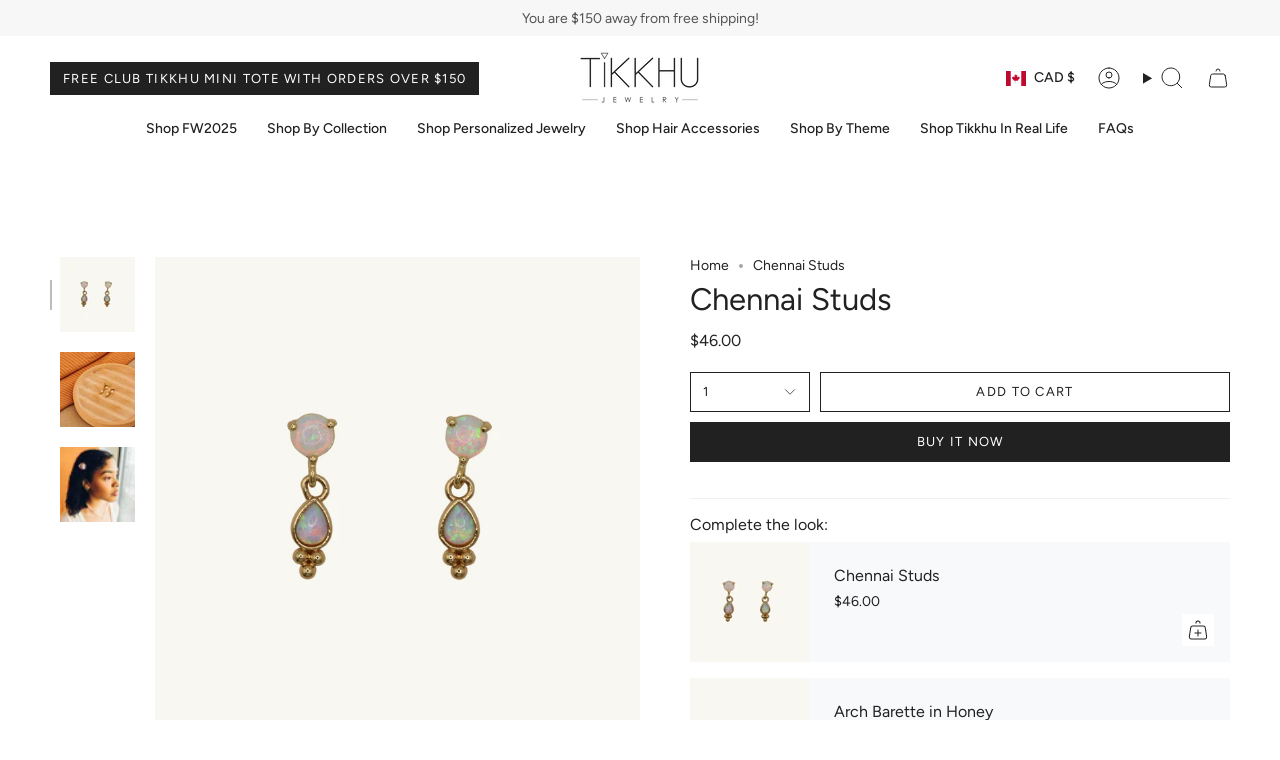

--- FILE ---
content_type: text/html; charset=utf-8
request_url: https://www.tikkhu.com/products/chennai-studs
body_size: 54810
content:
<!doctype html>
<html class="no-js no-touch supports-no-cookies" lang="en">
<head>
  <meta charset="UTF-8">
  <meta http-equiv="X-UA-Compatible" content="IE=edge">
  <meta name="viewport" content="width=device-width, initial-scale=1.0">
  <meta name="theme-color" content="#212121">
  <link rel="canonical" href="https://www.tikkhu.com/products/chennai-studs">
  <!-- ======================= Broadcast Theme V5.8.0 ========================= -->

  <link href="//www.tikkhu.com/cdn/shop/t/10/assets/theme.css?v=179212154715005710201725165612" as="style" rel="preload">
  <link href="//www.tikkhu.com/cdn/shop/t/10/assets/vendor.js?v=37228463622838409191725165612" as="script" rel="preload">
  <link href="//www.tikkhu.com/cdn/shop/t/10/assets/theme.js?v=25935739080473096221725165612" as="script" rel="preload">

    <link rel="icon" type="image/png" href="//www.tikkhu.com/cdn/shop/files/Tikkhu_Icon_Scndry_Noir.png?crop=center&height=32&v=1748024273&width=32">
  

  <!-- Title and description ================================================ -->
  
  <title>
    
    Chennai Studs
    
    
    
      &ndash; Tikkhu
    
  </title>

  
    <meta name="description" content="Materials: Opal, gold plated brass">
  

  <meta property="og:site_name" content="Tikkhu">
<meta property="og:url" content="https://www.tikkhu.com/products/chennai-studs">
<meta property="og:title" content="Chennai Studs">
<meta property="og:type" content="product">
<meta property="og:description" content="Materials: Opal, gold plated brass"><meta property="og:image" content="http://www.tikkhu.com/cdn/shop/files/WB_CHENNAI_STUDS.png?v=1748053509">
  <meta property="og:image:secure_url" content="https://www.tikkhu.com/cdn/shop/files/WB_CHENNAI_STUDS.png?v=1748053509">
  <meta property="og:image:width" content="2000">
  <meta property="og:image:height" content="2000"><meta property="og:price:amount" content="46.00">
  <meta property="og:price:currency" content="CAD"><meta name="twitter:card" content="summary_large_image">
<meta name="twitter:title" content="Chennai Studs">
<meta name="twitter:description" content="Materials: Opal, gold plated brass">

  <!-- CSS ================================================================== -->
  <style data-shopify>
@font-face {
  font-family: Figtree;
  font-weight: 400;
  font-style: normal;
  font-display: swap;
  src: url("//www.tikkhu.com/cdn/fonts/figtree/figtree_n4.3c0838aba1701047e60be6a99a1b0a40ce9b8419.woff2") format("woff2"),
       url("//www.tikkhu.com/cdn/fonts/figtree/figtree_n4.c0575d1db21fc3821f17fd6617d3dee552312137.woff") format("woff");
}

    @font-face {
  font-family: Figtree;
  font-weight: 400;
  font-style: normal;
  font-display: swap;
  src: url("//www.tikkhu.com/cdn/fonts/figtree/figtree_n4.3c0838aba1701047e60be6a99a1b0a40ce9b8419.woff2") format("woff2"),
       url("//www.tikkhu.com/cdn/fonts/figtree/figtree_n4.c0575d1db21fc3821f17fd6617d3dee552312137.woff") format("woff");
}

    @font-face {
  font-family: Figtree;
  font-weight: 400;
  font-style: normal;
  font-display: swap;
  src: url("//www.tikkhu.com/cdn/fonts/figtree/figtree_n4.3c0838aba1701047e60be6a99a1b0a40ce9b8419.woff2") format("woff2"),
       url("//www.tikkhu.com/cdn/fonts/figtree/figtree_n4.c0575d1db21fc3821f17fd6617d3dee552312137.woff") format("woff");
}


    
      @font-face {
  font-family: Figtree;
  font-weight: 500;
  font-style: normal;
  font-display: swap;
  src: url("//www.tikkhu.com/cdn/fonts/figtree/figtree_n5.3b6b7df38aa5986536945796e1f947445832047c.woff2") format("woff2"),
       url("//www.tikkhu.com/cdn/fonts/figtree/figtree_n5.f26bf6dcae278b0ed902605f6605fa3338e81dab.woff") format("woff");
}

    

    
      @font-face {
  font-family: Figtree;
  font-weight: 500;
  font-style: normal;
  font-display: swap;
  src: url("//www.tikkhu.com/cdn/fonts/figtree/figtree_n5.3b6b7df38aa5986536945796e1f947445832047c.woff2") format("woff2"),
       url("//www.tikkhu.com/cdn/fonts/figtree/figtree_n5.f26bf6dcae278b0ed902605f6605fa3338e81dab.woff") format("woff");
}

    

    
    

    
      @font-face {
  font-family: Figtree;
  font-weight: 400;
  font-style: italic;
  font-display: swap;
  src: url("//www.tikkhu.com/cdn/fonts/figtree/figtree_i4.89f7a4275c064845c304a4cf8a4a586060656db2.woff2") format("woff2"),
       url("//www.tikkhu.com/cdn/fonts/figtree/figtree_i4.6f955aaaafc55a22ffc1f32ecf3756859a5ad3e2.woff") format("woff");
}

    

    
      @font-face {
  font-family: Figtree;
  font-weight: 500;
  font-style: italic;
  font-display: swap;
  src: url("//www.tikkhu.com/cdn/fonts/figtree/figtree_i5.969396f679a62854cf82dbf67acc5721e41351f0.woff2") format("woff2"),
       url("//www.tikkhu.com/cdn/fonts/figtree/figtree_i5.93bc1cad6c73ca9815f9777c49176dfc9d2890dd.woff") format("woff");
}

    
  </style>

  
<style data-shopify>

:root {--scrollbar-width: 0px;





--COLOR-VIDEO-BG: #f2f2f2;
--COLOR-BG-BRIGHTER: #f2f2f2;--COLOR-BG: #ffffff;--COLOR-BG-ALPHA-25: rgba(255, 255, 255, 0.25);
--COLOR-BG-TRANSPARENT: rgba(255, 255, 255, 0);
--COLOR-BG-SECONDARY: #F7F9FA;
--COLOR-BG-SECONDARY-LIGHTEN: #ffffff;
--COLOR-BG-RGB: 255, 255, 255;

--COLOR-TEXT-DARK: #000000;
--COLOR-TEXT: #212121;
--COLOR-TEXT-LIGHT: #646464;


/* === Opacity shades of grey ===*/
--COLOR-A5:  rgba(33, 33, 33, 0.05);
--COLOR-A10: rgba(33, 33, 33, 0.1);
--COLOR-A15: rgba(33, 33, 33, 0.15);
--COLOR-A20: rgba(33, 33, 33, 0.2);
--COLOR-A25: rgba(33, 33, 33, 0.25);
--COLOR-A30: rgba(33, 33, 33, 0.3);
--COLOR-A35: rgba(33, 33, 33, 0.35);
--COLOR-A40: rgba(33, 33, 33, 0.4);
--COLOR-A45: rgba(33, 33, 33, 0.45);
--COLOR-A50: rgba(33, 33, 33, 0.5);
--COLOR-A55: rgba(33, 33, 33, 0.55);
--COLOR-A60: rgba(33, 33, 33, 0.6);
--COLOR-A65: rgba(33, 33, 33, 0.65);
--COLOR-A70: rgba(33, 33, 33, 0.7);
--COLOR-A75: rgba(33, 33, 33, 0.75);
--COLOR-A80: rgba(33, 33, 33, 0.8);
--COLOR-A85: rgba(33, 33, 33, 0.85);
--COLOR-A90: rgba(33, 33, 33, 0.9);
--COLOR-A95: rgba(33, 33, 33, 0.95);

--COLOR-BORDER: rgb(240, 240, 240);
--COLOR-BORDER-LIGHT: #f6f6f6;
--COLOR-BORDER-HAIRLINE: #f7f7f7;
--COLOR-BORDER-DARK: #bdbdbd;/* === Bright color ===*/
--COLOR-PRIMARY: #212121;
--COLOR-PRIMARY-HOVER: #000000;
--COLOR-PRIMARY-FADE: rgba(33, 33, 33, 0.05);
--COLOR-PRIMARY-FADE-HOVER: rgba(33, 33, 33, 0.1);
--COLOR-PRIMARY-LIGHT: #855656;--COLOR-PRIMARY-OPPOSITE: #ffffff;



/* === link Color ===*/
--COLOR-LINK: #212121;
--COLOR-LINK-HOVER: rgba(33, 33, 33, 0.7);
--COLOR-LINK-FADE: rgba(33, 33, 33, 0.05);
--COLOR-LINK-FADE-HOVER: rgba(33, 33, 33, 0.1);--COLOR-LINK-OPPOSITE: #ffffff;


/* === Product grid sale tags ===*/
--COLOR-SALE-BG: #f9dee5;
--COLOR-SALE-TEXT: #af7b88;

/* === Product grid badges ===*/
--COLOR-BADGE-BG: #ffffff;
--COLOR-BADGE-TEXT: #212121;

/* === Product sale color ===*/
--COLOR-SALE: #212121;

/* === Gray background on Product grid items ===*/--filter-bg: 1.0;/* === Helper colors for form error states ===*/
--COLOR-ERROR: #721C24;
--COLOR-ERROR-BG: #F8D7DA;
--COLOR-ERROR-BORDER: #F5C6CB;



  --RADIUS: 0px;
  --RADIUS-SELECT: 0px;

--COLOR-HEADER-BG: #ffffff;--COLOR-HEADER-BG-TRANSPARENT: rgba(255, 255, 255, 0);
--COLOR-HEADER-LINK: #212121;
--COLOR-HEADER-LINK-HOVER: rgba(33, 33, 33, 0.7);

--COLOR-MENU-BG: #ffffff;
--COLOR-MENU-LINK: #212121;
--COLOR-MENU-LINK-HOVER: rgba(33, 33, 33, 0.7);
--COLOR-SUBMENU-BG: #ffffff;
--COLOR-SUBMENU-LINK: #212121;
--COLOR-SUBMENU-LINK-HOVER: rgba(33, 33, 33, 0.7);
--COLOR-SUBMENU-TEXT-LIGHT: #646464;
--COLOR-MENU-TRANSPARENT: #ffffff;
--COLOR-MENU-TRANSPARENT-HOVER: rgba(255, 255, 255, 0.7);--COLOR-FOOTER-BG: #ffffff;
--COLOR-FOOTER-BG-HAIRLINE: #f7f7f7;
--COLOR-FOOTER-TEXT: #212121;
--COLOR-FOOTER-TEXT-A35: rgba(33, 33, 33, 0.35);
--COLOR-FOOTER-TEXT-A75: rgba(33, 33, 33, 0.75);
--COLOR-FOOTER-LINK: #212121;
--COLOR-FOOTER-LINK-HOVER: rgba(33, 33, 33, 0.7);
--COLOR-FOOTER-BORDER: #212121;

--TRANSPARENT: rgba(255, 255, 255, 0);

/* === Default overlay opacity ===*/
--overlay-opacity: 0;
--underlay-opacity: 1;
--underlay-bg: rgba(0,0,0,0.4);

/* === Custom Cursor ===*/
--ICON-ZOOM-IN: url( "//www.tikkhu.com/cdn/shop/t/10/assets/icon-zoom-in.svg?v=182473373117644429561725165612" );
--ICON-ZOOM-OUT: url( "//www.tikkhu.com/cdn/shop/t/10/assets/icon-zoom-out.svg?v=101497157853986683871725165612" );

/* === Custom Icons ===*/


  
  --ICON-ADD-BAG: url( "//www.tikkhu.com/cdn/shop/t/10/assets/icon-add-bag.svg?v=23763382405227654651725165612" );
  --ICON-ADD-CART: url( "//www.tikkhu.com/cdn/shop/t/10/assets/icon-add-cart.svg?v=3962293684743587821725165612" );
  --ICON-ARROW-LEFT: url( "//www.tikkhu.com/cdn/shop/t/10/assets/icon-arrow-left.svg?v=136066145774695772731725165612" );
  --ICON-ARROW-RIGHT: url( "//www.tikkhu.com/cdn/shop/t/10/assets/icon-arrow-right.svg?v=150928298113663093401725165612" );
  --ICON-SELECT: url("//www.tikkhu.com/cdn/shop/t/10/assets/icon-select.svg?v=150573211567947701091725165612");


--PRODUCT-GRID-ASPECT-RATIO: 100%;

/* === Typography ===*/
--FONT-WEIGHT-BODY: 400;
--FONT-WEIGHT-BODY-BOLD: 500;

--FONT-STACK-BODY: Figtree, sans-serif;
--FONT-STYLE-BODY: normal;
--FONT-STYLE-BODY-ITALIC: italic;
--FONT-ADJUST-BODY: 1.0;

--LETTER-SPACING-BODY: 0.0em;

--FONT-WEIGHT-HEADING: 400;
--FONT-WEIGHT-HEADING-BOLD: 500;

--FONT-UPPERCASE-HEADING: none;
--LETTER-SPACING-HEADING: 0.0em;

--FONT-STACK-HEADING: Figtree, sans-serif;
--FONT-STYLE-HEADING: normal;
--FONT-STYLE-HEADING-ITALIC: italic;
--FONT-ADJUST-HEADING: 1.15;

--FONT-WEIGHT-SUBHEADING: 400;
--FONT-WEIGHT-SUBHEADING-BOLD: 500;

--FONT-STACK-SUBHEADING: Figtree, sans-serif;
--FONT-STYLE-SUBHEADING: normal;
--FONT-STYLE-SUBHEADING-ITALIC: italic;
--FONT-ADJUST-SUBHEADING: 1.0;

--FONT-UPPERCASE-SUBHEADING: uppercase;
--LETTER-SPACING-SUBHEADING: 0.1em;

--FONT-STACK-NAV: Figtree, sans-serif;
--FONT-STYLE-NAV: normal;
--FONT-STYLE-NAV-ITALIC: italic;
--FONT-ADJUST-NAV: 1.0;

--FONT-WEIGHT-NAV: 400;
--FONT-WEIGHT-NAV-BOLD: 500;

--LETTER-SPACING-NAV: 0.0em;

--FONT-SIZE-BASE: 1.0rem;
--FONT-SIZE-BASE-PERCENT: 1.0;

/* === Parallax ===*/
--PARALLAX-STRENGTH-MIN: 120.0%;
--PARALLAX-STRENGTH-MAX: 130.0%;--COLUMNS: 4;
--COLUMNS-MEDIUM: 3;
--COLUMNS-SMALL: 2;
--COLUMNS-MOBILE: 1;--LAYOUT-OUTER: 50px;
  --LAYOUT-GUTTER: 32px;
  --LAYOUT-OUTER-MEDIUM: 30px;
  --LAYOUT-GUTTER-MEDIUM: 22px;
  --LAYOUT-OUTER-SMALL: 16px;
  --LAYOUT-GUTTER-SMALL: 16px;--base-animation-delay: 0ms;
--line-height-normal: 1.375; /* Equals to line-height: normal; */--SIDEBAR-WIDTH: 288px;
  --SIDEBAR-WIDTH-MEDIUM: 258px;--DRAWER-WIDTH: 380px;--ICON-STROKE-WIDTH: 1px;/* === Button General ===*/
--BTN-FONT-STACK: Figtree, sans-serif;
--BTN-FONT-WEIGHT: 400;
--BTN-FONT-STYLE: normal;
--BTN-FONT-SIZE: 13px;

--BTN-LETTER-SPACING: 0.1em;
--BTN-UPPERCASE: uppercase;
--BTN-TEXT-ARROW-OFFSET: -1px;

/* === Button Primary ===*/
--BTN-PRIMARY-BORDER-COLOR: #212121;
--BTN-PRIMARY-BG-COLOR: #212121;
--BTN-PRIMARY-TEXT-COLOR: #ffffff;


  --BTN-PRIMARY-BG-COLOR-BRIGHTER: #3b3b3b;


/* === Button Secondary ===*/
--BTN-SECONDARY-BORDER-COLOR: #ab8c52;
--BTN-SECONDARY-BG-COLOR: #ab8c52;
--BTN-SECONDARY-TEXT-COLOR: #ffffff;


  --BTN-SECONDARY-BG-COLOR-BRIGHTER: #9a7e4a;


/* === Button White ===*/
--TEXT-BTN-BORDER-WHITE: #fff;
--TEXT-BTN-BG-WHITE: #fff;
--TEXT-BTN-WHITE: #000;
--TEXT-BTN-BG-WHITE-BRIGHTER: #f2f2f2;

/* === Button Black ===*/
--TEXT-BTN-BG-BLACK: #000;
--TEXT-BTN-BORDER-BLACK: #000;
--TEXT-BTN-BLACK: #fff;
--TEXT-BTN-BG-BLACK-BRIGHTER: #1a1a1a;

/* === Default Cart Gradient ===*/

--FREE-SHIPPING-GRADIENT: linear-gradient(to right, var(--COLOR-PRIMARY-LIGHT) 0%, var(--COLOR-PRIMARY) 100%);

/* === Swatch Size ===*/
--swatch-size-filters: calc(1.15rem * var(--FONT-ADJUST-BODY));
--swatch-size-product: calc(2.2rem * var(--FONT-ADJUST-BODY));
}

/* === Backdrop ===*/
::backdrop {
  --underlay-opacity: 1;
  --underlay-bg: rgba(0,0,0,0.4);
}
</style>


  <link href="//www.tikkhu.com/cdn/shop/t/10/assets/theme.css?v=179212154715005710201725165612" rel="stylesheet" type="text/css" media="all" />
<link href="//www.tikkhu.com/cdn/shop/t/10/assets/swatches.css?v=157844926215047500451725165612" as="style" rel="preload">
    <link href="//www.tikkhu.com/cdn/shop/t/10/assets/swatches.css?v=157844926215047500451725165612" rel="stylesheet" type="text/css" media="all" />
<style data-shopify>.swatches {
    --black: #000000;--white: #fafafa;--blank: url(//www.tikkhu.com/cdn/shop/files/blank_small.png?v=2996);
  }</style>
<script>
    if (window.navigator.userAgent.indexOf('MSIE ') > 0 || window.navigator.userAgent.indexOf('Trident/') > 0) {
      document.documentElement.className = document.documentElement.className + ' ie';

      var scripts = document.getElementsByTagName('script')[0];
      var polyfill = document.createElement("script");
      polyfill.defer = true;
      polyfill.src = "//www.tikkhu.com/cdn/shop/t/10/assets/ie11.js?v=144489047535103983231725165612";

      scripts.parentNode.insertBefore(polyfill, scripts);
    } else {
      document.documentElement.className = document.documentElement.className.replace('no-js', 'js');
    }

    document.documentElement.style.setProperty('--scrollbar-width', `${getScrollbarWidth()}px`);

    function getScrollbarWidth() {
      // Creating invisible container
      const outer = document.createElement('div');
      outer.style.visibility = 'hidden';
      outer.style.overflow = 'scroll'; // forcing scrollbar to appear
      outer.style.msOverflowStyle = 'scrollbar'; // needed for WinJS apps
      document.documentElement.appendChild(outer);

      // Creating inner element and placing it in the container
      const inner = document.createElement('div');
      outer.appendChild(inner);

      // Calculating difference between container's full width and the child width
      const scrollbarWidth = outer.offsetWidth - inner.offsetWidth;

      // Removing temporary elements from the DOM
      outer.parentNode.removeChild(outer);

      return scrollbarWidth;
    }

    let root = '/';
    if (root[root.length - 1] !== '/') {
      root = root + '/';
    }

    window.theme = {
      routes: {
        root: root,
        cart_url: '/cart',
        cart_add_url: '/cart/add',
        cart_change_url: '/cart/change',
        product_recommendations_url: '/recommendations/products',
        predictive_search_url: '/search/suggest',
        addresses_url: '/account/addresses'
      },
      assets: {
        photoswipe: '//www.tikkhu.com/cdn/shop/t/10/assets/photoswipe.js?v=162613001030112971491725165612',
        smoothscroll: '//www.tikkhu.com/cdn/shop/t/10/assets/smoothscroll.js?v=37906625415260927261725165612',
      },
      strings: {
        addToCart: "Add to cart",
        cartAcceptanceError: "You must accept our terms and conditions.",
        soldOut: "Sold Out",
        from: "From",
        preOrder: "Pre-order",
        sale: "Sale",
        subscription: "Subscription",
        unavailable: "Unavailable",
        unitPrice: "Unit price",
        unitPriceSeparator: "per",
        shippingCalcSubmitButton: "Calculate shipping",
        shippingCalcSubmitButtonDisabled: "Calculating...",
        selectValue: "Select value",
        selectColor: "Select color",
        oneColor: "color",
        otherColor: "colors",
        upsellAddToCart: "Add",
        free: "Free",
        swatchesColor: "Color, Colour",
        sku: "SKU",
      },
      settings: {
        cartType: "drawer",
        customerLoggedIn: null ? true : false,
        enableQuickAdd: true,
        enableAnimations: true,
        variantOnSale: true,
        collectionSwatchStyle: "text-slider",
        swatchesType: "native"
      },
      sliderArrows: {
        prev: '<button type="button" class="slider__button slider__button--prev" data-button-arrow data-button-prev>' + "Previous" + '</button>',
        next: '<button type="button" class="slider__button slider__button--next" data-button-arrow data-button-next>' + "Next" + '</button>',
      },
      moneyFormat: false ? "${{amount}} CAD" : "${{amount}}",
      moneyWithoutCurrencyFormat: "${{amount}}",
      moneyWithCurrencyFormat: "${{amount}} CAD",
      subtotal: 0,
      info: {
        name: 'broadcast'
      },
      version: '5.8.0'
    };

    let windowInnerHeight = window.innerHeight;
    document.documentElement.style.setProperty('--full-height', `${windowInnerHeight}px`);
    document.documentElement.style.setProperty('--three-quarters', `${windowInnerHeight * 0.75}px`);
    document.documentElement.style.setProperty('--two-thirds', `${windowInnerHeight * 0.66}px`);
    document.documentElement.style.setProperty('--one-half', `${windowInnerHeight * 0.5}px`);
    document.documentElement.style.setProperty('--one-third', `${windowInnerHeight * 0.33}px`);
    document.documentElement.style.setProperty('--one-fifth', `${windowInnerHeight * 0.2}px`);
  </script>

  

  <!-- Theme Javascript ============================================================== -->
  <script src="//www.tikkhu.com/cdn/shop/t/10/assets/vendor.js?v=37228463622838409191725165612" defer="defer"></script>
  <script src="//www.tikkhu.com/cdn/shop/t/10/assets/theme.js?v=25935739080473096221725165612" defer="defer"></script><!-- Shopify app scripts =========================================================== -->

  <script>window.performance && window.performance.mark && window.performance.mark('shopify.content_for_header.start');</script><meta id="shopify-digital-wallet" name="shopify-digital-wallet" content="/41825206421/digital_wallets/dialog">
<meta name="shopify-checkout-api-token" content="3928136526f552729ab016d5d712f3c9">
<link rel="alternate" type="application/json+oembed" href="https://www.tikkhu.com/products/chennai-studs.oembed">
<script async="async" src="/checkouts/internal/preloads.js?locale=en-CA"></script>
<link rel="preconnect" href="https://shop.app" crossorigin="anonymous">
<script async="async" src="https://shop.app/checkouts/internal/preloads.js?locale=en-CA&shop_id=41825206421" crossorigin="anonymous"></script>
<script id="apple-pay-shop-capabilities" type="application/json">{"shopId":41825206421,"countryCode":"CA","currencyCode":"CAD","merchantCapabilities":["supports3DS"],"merchantId":"gid:\/\/shopify\/Shop\/41825206421","merchantName":"Tikkhu","requiredBillingContactFields":["postalAddress","email"],"requiredShippingContactFields":["postalAddress","email"],"shippingType":"shipping","supportedNetworks":["visa","masterCard","amex","discover","interac","jcb"],"total":{"type":"pending","label":"Tikkhu","amount":"1.00"},"shopifyPaymentsEnabled":true,"supportsSubscriptions":true}</script>
<script id="shopify-features" type="application/json">{"accessToken":"3928136526f552729ab016d5d712f3c9","betas":["rich-media-storefront-analytics"],"domain":"www.tikkhu.com","predictiveSearch":true,"shopId":41825206421,"locale":"en"}</script>
<script>var Shopify = Shopify || {};
Shopify.shop = "tikkhu.myshopify.com";
Shopify.locale = "en";
Shopify.currency = {"active":"CAD","rate":"1.0"};
Shopify.country = "CA";
Shopify.theme = {"name":"Broadcast","id":143552643294,"schema_name":"Broadcast","schema_version":"5.8.0","theme_store_id":868,"role":"main"};
Shopify.theme.handle = "null";
Shopify.theme.style = {"id":null,"handle":null};
Shopify.cdnHost = "www.tikkhu.com/cdn";
Shopify.routes = Shopify.routes || {};
Shopify.routes.root = "/";</script>
<script type="module">!function(o){(o.Shopify=o.Shopify||{}).modules=!0}(window);</script>
<script>!function(o){function n(){var o=[];function n(){o.push(Array.prototype.slice.apply(arguments))}return n.q=o,n}var t=o.Shopify=o.Shopify||{};t.loadFeatures=n(),t.autoloadFeatures=n()}(window);</script>
<script>
  window.ShopifyPay = window.ShopifyPay || {};
  window.ShopifyPay.apiHost = "shop.app\/pay";
  window.ShopifyPay.redirectState = null;
</script>
<script id="shop-js-analytics" type="application/json">{"pageType":"product"}</script>
<script defer="defer" async type="module" src="//www.tikkhu.com/cdn/shopifycloud/shop-js/modules/v2/client.init-shop-cart-sync_BT-GjEfc.en.esm.js"></script>
<script defer="defer" async type="module" src="//www.tikkhu.com/cdn/shopifycloud/shop-js/modules/v2/chunk.common_D58fp_Oc.esm.js"></script>
<script defer="defer" async type="module" src="//www.tikkhu.com/cdn/shopifycloud/shop-js/modules/v2/chunk.modal_xMitdFEc.esm.js"></script>
<script type="module">
  await import("//www.tikkhu.com/cdn/shopifycloud/shop-js/modules/v2/client.init-shop-cart-sync_BT-GjEfc.en.esm.js");
await import("//www.tikkhu.com/cdn/shopifycloud/shop-js/modules/v2/chunk.common_D58fp_Oc.esm.js");
await import("//www.tikkhu.com/cdn/shopifycloud/shop-js/modules/v2/chunk.modal_xMitdFEc.esm.js");

  window.Shopify.SignInWithShop?.initShopCartSync?.({"fedCMEnabled":true,"windoidEnabled":true});

</script>
<script defer="defer" async type="module" src="//www.tikkhu.com/cdn/shopifycloud/shop-js/modules/v2/client.payment-terms_Ci9AEqFq.en.esm.js"></script>
<script defer="defer" async type="module" src="//www.tikkhu.com/cdn/shopifycloud/shop-js/modules/v2/chunk.common_D58fp_Oc.esm.js"></script>
<script defer="defer" async type="module" src="//www.tikkhu.com/cdn/shopifycloud/shop-js/modules/v2/chunk.modal_xMitdFEc.esm.js"></script>
<script type="module">
  await import("//www.tikkhu.com/cdn/shopifycloud/shop-js/modules/v2/client.payment-terms_Ci9AEqFq.en.esm.js");
await import("//www.tikkhu.com/cdn/shopifycloud/shop-js/modules/v2/chunk.common_D58fp_Oc.esm.js");
await import("//www.tikkhu.com/cdn/shopifycloud/shop-js/modules/v2/chunk.modal_xMitdFEc.esm.js");

  
</script>
<script>
  window.Shopify = window.Shopify || {};
  if (!window.Shopify.featureAssets) window.Shopify.featureAssets = {};
  window.Shopify.featureAssets['shop-js'] = {"shop-cart-sync":["modules/v2/client.shop-cart-sync_DZOKe7Ll.en.esm.js","modules/v2/chunk.common_D58fp_Oc.esm.js","modules/v2/chunk.modal_xMitdFEc.esm.js"],"init-fed-cm":["modules/v2/client.init-fed-cm_B6oLuCjv.en.esm.js","modules/v2/chunk.common_D58fp_Oc.esm.js","modules/v2/chunk.modal_xMitdFEc.esm.js"],"shop-cash-offers":["modules/v2/client.shop-cash-offers_D2sdYoxE.en.esm.js","modules/v2/chunk.common_D58fp_Oc.esm.js","modules/v2/chunk.modal_xMitdFEc.esm.js"],"shop-login-button":["modules/v2/client.shop-login-button_QeVjl5Y3.en.esm.js","modules/v2/chunk.common_D58fp_Oc.esm.js","modules/v2/chunk.modal_xMitdFEc.esm.js"],"pay-button":["modules/v2/client.pay-button_DXTOsIq6.en.esm.js","modules/v2/chunk.common_D58fp_Oc.esm.js","modules/v2/chunk.modal_xMitdFEc.esm.js"],"shop-button":["modules/v2/client.shop-button_DQZHx9pm.en.esm.js","modules/v2/chunk.common_D58fp_Oc.esm.js","modules/v2/chunk.modal_xMitdFEc.esm.js"],"avatar":["modules/v2/client.avatar_BTnouDA3.en.esm.js"],"init-windoid":["modules/v2/client.init-windoid_CR1B-cfM.en.esm.js","modules/v2/chunk.common_D58fp_Oc.esm.js","modules/v2/chunk.modal_xMitdFEc.esm.js"],"init-shop-for-new-customer-accounts":["modules/v2/client.init-shop-for-new-customer-accounts_C_vY_xzh.en.esm.js","modules/v2/client.shop-login-button_QeVjl5Y3.en.esm.js","modules/v2/chunk.common_D58fp_Oc.esm.js","modules/v2/chunk.modal_xMitdFEc.esm.js"],"init-shop-email-lookup-coordinator":["modules/v2/client.init-shop-email-lookup-coordinator_BI7n9ZSv.en.esm.js","modules/v2/chunk.common_D58fp_Oc.esm.js","modules/v2/chunk.modal_xMitdFEc.esm.js"],"init-shop-cart-sync":["modules/v2/client.init-shop-cart-sync_BT-GjEfc.en.esm.js","modules/v2/chunk.common_D58fp_Oc.esm.js","modules/v2/chunk.modal_xMitdFEc.esm.js"],"shop-toast-manager":["modules/v2/client.shop-toast-manager_DiYdP3xc.en.esm.js","modules/v2/chunk.common_D58fp_Oc.esm.js","modules/v2/chunk.modal_xMitdFEc.esm.js"],"init-customer-accounts":["modules/v2/client.init-customer-accounts_D9ZNqS-Q.en.esm.js","modules/v2/client.shop-login-button_QeVjl5Y3.en.esm.js","modules/v2/chunk.common_D58fp_Oc.esm.js","modules/v2/chunk.modal_xMitdFEc.esm.js"],"init-customer-accounts-sign-up":["modules/v2/client.init-customer-accounts-sign-up_iGw4briv.en.esm.js","modules/v2/client.shop-login-button_QeVjl5Y3.en.esm.js","modules/v2/chunk.common_D58fp_Oc.esm.js","modules/v2/chunk.modal_xMitdFEc.esm.js"],"shop-follow-button":["modules/v2/client.shop-follow-button_CqMgW2wH.en.esm.js","modules/v2/chunk.common_D58fp_Oc.esm.js","modules/v2/chunk.modal_xMitdFEc.esm.js"],"checkout-modal":["modules/v2/client.checkout-modal_xHeaAweL.en.esm.js","modules/v2/chunk.common_D58fp_Oc.esm.js","modules/v2/chunk.modal_xMitdFEc.esm.js"],"shop-login":["modules/v2/client.shop-login_D91U-Q7h.en.esm.js","modules/v2/chunk.common_D58fp_Oc.esm.js","modules/v2/chunk.modal_xMitdFEc.esm.js"],"lead-capture":["modules/v2/client.lead-capture_BJmE1dJe.en.esm.js","modules/v2/chunk.common_D58fp_Oc.esm.js","modules/v2/chunk.modal_xMitdFEc.esm.js"],"payment-terms":["modules/v2/client.payment-terms_Ci9AEqFq.en.esm.js","modules/v2/chunk.common_D58fp_Oc.esm.js","modules/v2/chunk.modal_xMitdFEc.esm.js"]};
</script>
<script>(function() {
  var isLoaded = false;
  function asyncLoad() {
    if (isLoaded) return;
    isLoaded = true;
    var urls = ["https:\/\/cdn.nfcube.com\/d65512152eeb38dd9187b5d876e18977.js?shop=tikkhu.myshopify.com"];
    for (var i = 0; i < urls.length; i++) {
      var s = document.createElement('script');
      s.type = 'text/javascript';
      s.async = true;
      s.src = urls[i];
      var x = document.getElementsByTagName('script')[0];
      x.parentNode.insertBefore(s, x);
    }
  };
  if(window.attachEvent) {
    window.attachEvent('onload', asyncLoad);
  } else {
    window.addEventListener('load', asyncLoad, false);
  }
})();</script>
<script id="__st">var __st={"a":41825206421,"offset":-25200,"reqid":"563aaf04-a531-4e8d-853f-49ec5c6051f5-1769058011","pageurl":"www.tikkhu.com\/products\/chennai-studs","u":"99ff3a3b2041","p":"product","rtyp":"product","rid":7736787370206};</script>
<script>window.ShopifyPaypalV4VisibilityTracking = true;</script>
<script id="captcha-bootstrap">!function(){'use strict';const t='contact',e='account',n='new_comment',o=[[t,t],['blogs',n],['comments',n],[t,'customer']],c=[[e,'customer_login'],[e,'guest_login'],[e,'recover_customer_password'],[e,'create_customer']],r=t=>t.map((([t,e])=>`form[action*='/${t}']:not([data-nocaptcha='true']) input[name='form_type'][value='${e}']`)).join(','),a=t=>()=>t?[...document.querySelectorAll(t)].map((t=>t.form)):[];function s(){const t=[...o],e=r(t);return a(e)}const i='password',u='form_key',d=['recaptcha-v3-token','g-recaptcha-response','h-captcha-response',i],f=()=>{try{return window.sessionStorage}catch{return}},m='__shopify_v',_=t=>t.elements[u];function p(t,e,n=!1){try{const o=window.sessionStorage,c=JSON.parse(o.getItem(e)),{data:r}=function(t){const{data:e,action:n}=t;return t[m]||n?{data:e,action:n}:{data:t,action:n}}(c);for(const[e,n]of Object.entries(r))t.elements[e]&&(t.elements[e].value=n);n&&o.removeItem(e)}catch(o){console.error('form repopulation failed',{error:o})}}const l='form_type',E='cptcha';function T(t){t.dataset[E]=!0}const w=window,h=w.document,L='Shopify',v='ce_forms',y='captcha';let A=!1;((t,e)=>{const n=(g='f06e6c50-85a8-45c8-87d0-21a2b65856fe',I='https://cdn.shopify.com/shopifycloud/storefront-forms-hcaptcha/ce_storefront_forms_captcha_hcaptcha.v1.5.2.iife.js',D={infoText:'Protected by hCaptcha',privacyText:'Privacy',termsText:'Terms'},(t,e,n)=>{const o=w[L][v],c=o.bindForm;if(c)return c(t,g,e,D).then(n);var r;o.q.push([[t,g,e,D],n]),r=I,A||(h.body.append(Object.assign(h.createElement('script'),{id:'captcha-provider',async:!0,src:r})),A=!0)});var g,I,D;w[L]=w[L]||{},w[L][v]=w[L][v]||{},w[L][v].q=[],w[L][y]=w[L][y]||{},w[L][y].protect=function(t,e){n(t,void 0,e),T(t)},Object.freeze(w[L][y]),function(t,e,n,w,h,L){const[v,y,A,g]=function(t,e,n){const i=e?o:[],u=t?c:[],d=[...i,...u],f=r(d),m=r(i),_=r(d.filter((([t,e])=>n.includes(e))));return[a(f),a(m),a(_),s()]}(w,h,L),I=t=>{const e=t.target;return e instanceof HTMLFormElement?e:e&&e.form},D=t=>v().includes(t);t.addEventListener('submit',(t=>{const e=I(t);if(!e)return;const n=D(e)&&!e.dataset.hcaptchaBound&&!e.dataset.recaptchaBound,o=_(e),c=g().includes(e)&&(!o||!o.value);(n||c)&&t.preventDefault(),c&&!n&&(function(t){try{if(!f())return;!function(t){const e=f();if(!e)return;const n=_(t);if(!n)return;const o=n.value;o&&e.removeItem(o)}(t);const e=Array.from(Array(32),(()=>Math.random().toString(36)[2])).join('');!function(t,e){_(t)||t.append(Object.assign(document.createElement('input'),{type:'hidden',name:u})),t.elements[u].value=e}(t,e),function(t,e){const n=f();if(!n)return;const o=[...t.querySelectorAll(`input[type='${i}']`)].map((({name:t})=>t)),c=[...d,...o],r={};for(const[a,s]of new FormData(t).entries())c.includes(a)||(r[a]=s);n.setItem(e,JSON.stringify({[m]:1,action:t.action,data:r}))}(t,e)}catch(e){console.error('failed to persist form',e)}}(e),e.submit())}));const S=(t,e)=>{t&&!t.dataset[E]&&(n(t,e.some((e=>e===t))),T(t))};for(const o of['focusin','change'])t.addEventListener(o,(t=>{const e=I(t);D(e)&&S(e,y())}));const B=e.get('form_key'),M=e.get(l),P=B&&M;t.addEventListener('DOMContentLoaded',(()=>{const t=y();if(P)for(const e of t)e.elements[l].value===M&&p(e,B);[...new Set([...A(),...v().filter((t=>'true'===t.dataset.shopifyCaptcha))])].forEach((e=>S(e,t)))}))}(h,new URLSearchParams(w.location.search),n,t,e,['guest_login'])})(!0,!0)}();</script>
<script integrity="sha256-4kQ18oKyAcykRKYeNunJcIwy7WH5gtpwJnB7kiuLZ1E=" data-source-attribution="shopify.loadfeatures" defer="defer" src="//www.tikkhu.com/cdn/shopifycloud/storefront/assets/storefront/load_feature-a0a9edcb.js" crossorigin="anonymous"></script>
<script crossorigin="anonymous" defer="defer" src="//www.tikkhu.com/cdn/shopifycloud/storefront/assets/shopify_pay/storefront-65b4c6d7.js?v=20250812"></script>
<script data-source-attribution="shopify.dynamic_checkout.dynamic.init">var Shopify=Shopify||{};Shopify.PaymentButton=Shopify.PaymentButton||{isStorefrontPortableWallets:!0,init:function(){window.Shopify.PaymentButton.init=function(){};var t=document.createElement("script");t.src="https://www.tikkhu.com/cdn/shopifycloud/portable-wallets/latest/portable-wallets.en.js",t.type="module",document.head.appendChild(t)}};
</script>
<script data-source-attribution="shopify.dynamic_checkout.buyer_consent">
  function portableWalletsHideBuyerConsent(e){var t=document.getElementById("shopify-buyer-consent"),n=document.getElementById("shopify-subscription-policy-button");t&&n&&(t.classList.add("hidden"),t.setAttribute("aria-hidden","true"),n.removeEventListener("click",e))}function portableWalletsShowBuyerConsent(e){var t=document.getElementById("shopify-buyer-consent"),n=document.getElementById("shopify-subscription-policy-button");t&&n&&(t.classList.remove("hidden"),t.removeAttribute("aria-hidden"),n.addEventListener("click",e))}window.Shopify?.PaymentButton&&(window.Shopify.PaymentButton.hideBuyerConsent=portableWalletsHideBuyerConsent,window.Shopify.PaymentButton.showBuyerConsent=portableWalletsShowBuyerConsent);
</script>
<script>
  function portableWalletsCleanup(e){e&&e.src&&console.error("Failed to load portable wallets script "+e.src);var t=document.querySelectorAll("shopify-accelerated-checkout .shopify-payment-button__skeleton, shopify-accelerated-checkout-cart .wallet-cart-button__skeleton"),e=document.getElementById("shopify-buyer-consent");for(let e=0;e<t.length;e++)t[e].remove();e&&e.remove()}function portableWalletsNotLoadedAsModule(e){e instanceof ErrorEvent&&"string"==typeof e.message&&e.message.includes("import.meta")&&"string"==typeof e.filename&&e.filename.includes("portable-wallets")&&(window.removeEventListener("error",portableWalletsNotLoadedAsModule),window.Shopify.PaymentButton.failedToLoad=e,"loading"===document.readyState?document.addEventListener("DOMContentLoaded",window.Shopify.PaymentButton.init):window.Shopify.PaymentButton.init())}window.addEventListener("error",portableWalletsNotLoadedAsModule);
</script>

<script type="module" src="https://www.tikkhu.com/cdn/shopifycloud/portable-wallets/latest/portable-wallets.en.js" onError="portableWalletsCleanup(this)" crossorigin="anonymous"></script>
<script nomodule>
  document.addEventListener("DOMContentLoaded", portableWalletsCleanup);
</script>

<link id="shopify-accelerated-checkout-styles" rel="stylesheet" media="screen" href="https://www.tikkhu.com/cdn/shopifycloud/portable-wallets/latest/accelerated-checkout-backwards-compat.css" crossorigin="anonymous">
<style id="shopify-accelerated-checkout-cart">
        #shopify-buyer-consent {
  margin-top: 1em;
  display: inline-block;
  width: 100%;
}

#shopify-buyer-consent.hidden {
  display: none;
}

#shopify-subscription-policy-button {
  background: none;
  border: none;
  padding: 0;
  text-decoration: underline;
  font-size: inherit;
  cursor: pointer;
}

#shopify-subscription-policy-button::before {
  box-shadow: none;
}

      </style>

<script>window.performance && window.performance.mark && window.performance.mark('shopify.content_for_header.end');</script>

<!-- BEGIN app block: shopify://apps/klaviyo-email-marketing-sms/blocks/klaviyo-onsite-embed/2632fe16-c075-4321-a88b-50b567f42507 -->












  <script async src="https://static.klaviyo.com/onsite/js/TjpPV2/klaviyo.js?company_id=TjpPV2"></script>
  <script>!function(){if(!window.klaviyo){window._klOnsite=window._klOnsite||[];try{window.klaviyo=new Proxy({},{get:function(n,i){return"push"===i?function(){var n;(n=window._klOnsite).push.apply(n,arguments)}:function(){for(var n=arguments.length,o=new Array(n),w=0;w<n;w++)o[w]=arguments[w];var t="function"==typeof o[o.length-1]?o.pop():void 0,e=new Promise((function(n){window._klOnsite.push([i].concat(o,[function(i){t&&t(i),n(i)}]))}));return e}}})}catch(n){window.klaviyo=window.klaviyo||[],window.klaviyo.push=function(){var n;(n=window._klOnsite).push.apply(n,arguments)}}}}();</script>

  
    <script id="viewed_product">
      if (item == null) {
        var _learnq = _learnq || [];

        var MetafieldReviews = null
        var MetafieldYotpoRating = null
        var MetafieldYotpoCount = null
        var MetafieldLooxRating = null
        var MetafieldLooxCount = null
        var okendoProduct = null
        var okendoProductReviewCount = null
        var okendoProductReviewAverageValue = null
        try {
          // The following fields are used for Customer Hub recently viewed in order to add reviews.
          // This information is not part of __kla_viewed. Instead, it is part of __kla_viewed_reviewed_items
          MetafieldReviews = {};
          MetafieldYotpoRating = null
          MetafieldYotpoCount = null
          MetafieldLooxRating = null
          MetafieldLooxCount = null

          okendoProduct = null
          // If the okendo metafield is not legacy, it will error, which then requires the new json formatted data
          if (okendoProduct && 'error' in okendoProduct) {
            okendoProduct = null
          }
          okendoProductReviewCount = okendoProduct ? okendoProduct.reviewCount : null
          okendoProductReviewAverageValue = okendoProduct ? okendoProduct.reviewAverageValue : null
        } catch (error) {
          console.error('Error in Klaviyo onsite reviews tracking:', error);
        }

        var item = {
          Name: "Chennai Studs",
          ProductID: 7736787370206,
          Categories: ["Earrings","Studs","Studs"],
          ImageURL: "https://www.tikkhu.com/cdn/shop/files/WB_CHENNAI_STUDS_grande.png?v=1748053509",
          URL: "https://www.tikkhu.com/products/chennai-studs",
          Brand: "Tikkhu",
          Price: "$46.00",
          Value: "46.00",
          CompareAtPrice: "$0.00"
        };
        _learnq.push(['track', 'Viewed Product', item]);
        _learnq.push(['trackViewedItem', {
          Title: item.Name,
          ItemId: item.ProductID,
          Categories: item.Categories,
          ImageUrl: item.ImageURL,
          Url: item.URL,
          Metadata: {
            Brand: item.Brand,
            Price: item.Price,
            Value: item.Value,
            CompareAtPrice: item.CompareAtPrice
          },
          metafields:{
            reviews: MetafieldReviews,
            yotpo:{
              rating: MetafieldYotpoRating,
              count: MetafieldYotpoCount,
            },
            loox:{
              rating: MetafieldLooxRating,
              count: MetafieldLooxCount,
            },
            okendo: {
              rating: okendoProductReviewAverageValue,
              count: okendoProductReviewCount,
            }
          }
        }]);
      }
    </script>
  




  <script>
    window.klaviyoReviewsProductDesignMode = false
  </script>







<!-- END app block --><link href="https://monorail-edge.shopifysvc.com" rel="dns-prefetch">
<script>(function(){if ("sendBeacon" in navigator && "performance" in window) {try {var session_token_from_headers = performance.getEntriesByType('navigation')[0].serverTiming.find(x => x.name == '_s').description;} catch {var session_token_from_headers = undefined;}var session_cookie_matches = document.cookie.match(/_shopify_s=([^;]*)/);var session_token_from_cookie = session_cookie_matches && session_cookie_matches.length === 2 ? session_cookie_matches[1] : "";var session_token = session_token_from_headers || session_token_from_cookie || "";function handle_abandonment_event(e) {var entries = performance.getEntries().filter(function(entry) {return /monorail-edge.shopifysvc.com/.test(entry.name);});if (!window.abandonment_tracked && entries.length === 0) {window.abandonment_tracked = true;var currentMs = Date.now();var navigation_start = performance.timing.navigationStart;var payload = {shop_id: 41825206421,url: window.location.href,navigation_start,duration: currentMs - navigation_start,session_token,page_type: "product"};window.navigator.sendBeacon("https://monorail-edge.shopifysvc.com/v1/produce", JSON.stringify({schema_id: "online_store_buyer_site_abandonment/1.1",payload: payload,metadata: {event_created_at_ms: currentMs,event_sent_at_ms: currentMs}}));}}window.addEventListener('pagehide', handle_abandonment_event);}}());</script>
<script id="web-pixels-manager-setup">(function e(e,d,r,n,o){if(void 0===o&&(o={}),!Boolean(null===(a=null===(i=window.Shopify)||void 0===i?void 0:i.analytics)||void 0===a?void 0:a.replayQueue)){var i,a;window.Shopify=window.Shopify||{};var t=window.Shopify;t.analytics=t.analytics||{};var s=t.analytics;s.replayQueue=[],s.publish=function(e,d,r){return s.replayQueue.push([e,d,r]),!0};try{self.performance.mark("wpm:start")}catch(e){}var l=function(){var e={modern:/Edge?\/(1{2}[4-9]|1[2-9]\d|[2-9]\d{2}|\d{4,})\.\d+(\.\d+|)|Firefox\/(1{2}[4-9]|1[2-9]\d|[2-9]\d{2}|\d{4,})\.\d+(\.\d+|)|Chrom(ium|e)\/(9{2}|\d{3,})\.\d+(\.\d+|)|(Maci|X1{2}).+ Version\/(15\.\d+|(1[6-9]|[2-9]\d|\d{3,})\.\d+)([,.]\d+|)( \(\w+\)|)( Mobile\/\w+|) Safari\/|Chrome.+OPR\/(9{2}|\d{3,})\.\d+\.\d+|(CPU[ +]OS|iPhone[ +]OS|CPU[ +]iPhone|CPU IPhone OS|CPU iPad OS)[ +]+(15[._]\d+|(1[6-9]|[2-9]\d|\d{3,})[._]\d+)([._]\d+|)|Android:?[ /-](13[3-9]|1[4-9]\d|[2-9]\d{2}|\d{4,})(\.\d+|)(\.\d+|)|Android.+Firefox\/(13[5-9]|1[4-9]\d|[2-9]\d{2}|\d{4,})\.\d+(\.\d+|)|Android.+Chrom(ium|e)\/(13[3-9]|1[4-9]\d|[2-9]\d{2}|\d{4,})\.\d+(\.\d+|)|SamsungBrowser\/([2-9]\d|\d{3,})\.\d+/,legacy:/Edge?\/(1[6-9]|[2-9]\d|\d{3,})\.\d+(\.\d+|)|Firefox\/(5[4-9]|[6-9]\d|\d{3,})\.\d+(\.\d+|)|Chrom(ium|e)\/(5[1-9]|[6-9]\d|\d{3,})\.\d+(\.\d+|)([\d.]+$|.*Safari\/(?![\d.]+ Edge\/[\d.]+$))|(Maci|X1{2}).+ Version\/(10\.\d+|(1[1-9]|[2-9]\d|\d{3,})\.\d+)([,.]\d+|)( \(\w+\)|)( Mobile\/\w+|) Safari\/|Chrome.+OPR\/(3[89]|[4-9]\d|\d{3,})\.\d+\.\d+|(CPU[ +]OS|iPhone[ +]OS|CPU[ +]iPhone|CPU IPhone OS|CPU iPad OS)[ +]+(10[._]\d+|(1[1-9]|[2-9]\d|\d{3,})[._]\d+)([._]\d+|)|Android:?[ /-](13[3-9]|1[4-9]\d|[2-9]\d{2}|\d{4,})(\.\d+|)(\.\d+|)|Mobile Safari.+OPR\/([89]\d|\d{3,})\.\d+\.\d+|Android.+Firefox\/(13[5-9]|1[4-9]\d|[2-9]\d{2}|\d{4,})\.\d+(\.\d+|)|Android.+Chrom(ium|e)\/(13[3-9]|1[4-9]\d|[2-9]\d{2}|\d{4,})\.\d+(\.\d+|)|Android.+(UC? ?Browser|UCWEB|U3)[ /]?(15\.([5-9]|\d{2,})|(1[6-9]|[2-9]\d|\d{3,})\.\d+)\.\d+|SamsungBrowser\/(5\.\d+|([6-9]|\d{2,})\.\d+)|Android.+MQ{2}Browser\/(14(\.(9|\d{2,})|)|(1[5-9]|[2-9]\d|\d{3,})(\.\d+|))(\.\d+|)|K[Aa][Ii]OS\/(3\.\d+|([4-9]|\d{2,})\.\d+)(\.\d+|)/},d=e.modern,r=e.legacy,n=navigator.userAgent;return n.match(d)?"modern":n.match(r)?"legacy":"unknown"}(),u="modern"===l?"modern":"legacy",c=(null!=n?n:{modern:"",legacy:""})[u],f=function(e){return[e.baseUrl,"/wpm","/b",e.hashVersion,"modern"===e.buildTarget?"m":"l",".js"].join("")}({baseUrl:d,hashVersion:r,buildTarget:u}),m=function(e){var d=e.version,r=e.bundleTarget,n=e.surface,o=e.pageUrl,i=e.monorailEndpoint;return{emit:function(e){var a=e.status,t=e.errorMsg,s=(new Date).getTime(),l=JSON.stringify({metadata:{event_sent_at_ms:s},events:[{schema_id:"web_pixels_manager_load/3.1",payload:{version:d,bundle_target:r,page_url:o,status:a,surface:n,error_msg:t},metadata:{event_created_at_ms:s}}]});if(!i)return console&&console.warn&&console.warn("[Web Pixels Manager] No Monorail endpoint provided, skipping logging."),!1;try{return self.navigator.sendBeacon.bind(self.navigator)(i,l)}catch(e){}var u=new XMLHttpRequest;try{return u.open("POST",i,!0),u.setRequestHeader("Content-Type","text/plain"),u.send(l),!0}catch(e){return console&&console.warn&&console.warn("[Web Pixels Manager] Got an unhandled error while logging to Monorail."),!1}}}}({version:r,bundleTarget:l,surface:e.surface,pageUrl:self.location.href,monorailEndpoint:e.monorailEndpoint});try{o.browserTarget=l,function(e){var d=e.src,r=e.async,n=void 0===r||r,o=e.onload,i=e.onerror,a=e.sri,t=e.scriptDataAttributes,s=void 0===t?{}:t,l=document.createElement("script"),u=document.querySelector("head"),c=document.querySelector("body");if(l.async=n,l.src=d,a&&(l.integrity=a,l.crossOrigin="anonymous"),s)for(var f in s)if(Object.prototype.hasOwnProperty.call(s,f))try{l.dataset[f]=s[f]}catch(e){}if(o&&l.addEventListener("load",o),i&&l.addEventListener("error",i),u)u.appendChild(l);else{if(!c)throw new Error("Did not find a head or body element to append the script");c.appendChild(l)}}({src:f,async:!0,onload:function(){if(!function(){var e,d;return Boolean(null===(d=null===(e=window.Shopify)||void 0===e?void 0:e.analytics)||void 0===d?void 0:d.initialized)}()){var d=window.webPixelsManager.init(e)||void 0;if(d){var r=window.Shopify.analytics;r.replayQueue.forEach((function(e){var r=e[0],n=e[1],o=e[2];d.publishCustomEvent(r,n,o)})),r.replayQueue=[],r.publish=d.publishCustomEvent,r.visitor=d.visitor,r.initialized=!0}}},onerror:function(){return m.emit({status:"failed",errorMsg:"".concat(f," has failed to load")})},sri:function(e){var d=/^sha384-[A-Za-z0-9+/=]+$/;return"string"==typeof e&&d.test(e)}(c)?c:"",scriptDataAttributes:o}),m.emit({status:"loading"})}catch(e){m.emit({status:"failed",errorMsg:(null==e?void 0:e.message)||"Unknown error"})}}})({shopId: 41825206421,storefrontBaseUrl: "https://www.tikkhu.com",extensionsBaseUrl: "https://extensions.shopifycdn.com/cdn/shopifycloud/web-pixels-manager",monorailEndpoint: "https://monorail-edge.shopifysvc.com/unstable/produce_batch",surface: "storefront-renderer",enabledBetaFlags: ["2dca8a86"],webPixelsConfigList: [{"id":"1418035422","configuration":"{\"accountID\":\"TjpPV2\",\"webPixelConfig\":\"eyJlbmFibGVBZGRlZFRvQ2FydEV2ZW50cyI6IHRydWV9\"}","eventPayloadVersion":"v1","runtimeContext":"STRICT","scriptVersion":"524f6c1ee37bacdca7657a665bdca589","type":"APP","apiClientId":123074,"privacyPurposes":["ANALYTICS","MARKETING"],"dataSharingAdjustments":{"protectedCustomerApprovalScopes":["read_customer_address","read_customer_email","read_customer_name","read_customer_personal_data","read_customer_phone"]}},{"id":"216760542","configuration":"{\"pixel_id\":\"421452536069764\",\"pixel_type\":\"facebook_pixel\",\"metaapp_system_user_token\":\"-\"}","eventPayloadVersion":"v1","runtimeContext":"OPEN","scriptVersion":"ca16bc87fe92b6042fbaa3acc2fbdaa6","type":"APP","apiClientId":2329312,"privacyPurposes":["ANALYTICS","MARKETING","SALE_OF_DATA"],"dataSharingAdjustments":{"protectedCustomerApprovalScopes":["read_customer_address","read_customer_email","read_customer_name","read_customer_personal_data","read_customer_phone"]}},{"id":"shopify-app-pixel","configuration":"{}","eventPayloadVersion":"v1","runtimeContext":"STRICT","scriptVersion":"0450","apiClientId":"shopify-pixel","type":"APP","privacyPurposes":["ANALYTICS","MARKETING"]},{"id":"shopify-custom-pixel","eventPayloadVersion":"v1","runtimeContext":"LAX","scriptVersion":"0450","apiClientId":"shopify-pixel","type":"CUSTOM","privacyPurposes":["ANALYTICS","MARKETING"]}],isMerchantRequest: false,initData: {"shop":{"name":"Tikkhu","paymentSettings":{"currencyCode":"CAD"},"myshopifyDomain":"tikkhu.myshopify.com","countryCode":"CA","storefrontUrl":"https:\/\/www.tikkhu.com"},"customer":null,"cart":null,"checkout":null,"productVariants":[{"price":{"amount":46.0,"currencyCode":"CAD"},"product":{"title":"Chennai Studs","vendor":"Tikkhu","id":"7736787370206","untranslatedTitle":"Chennai Studs","url":"\/products\/chennai-studs","type":""},"id":"43158105784542","image":{"src":"\/\/www.tikkhu.com\/cdn\/shop\/files\/WB_CHENNAI_STUDS.png?v=1748053509"},"sku":"8105784542","title":"Default Title","untranslatedTitle":"Default Title"}],"purchasingCompany":null},},"https://www.tikkhu.com/cdn","fcfee988w5aeb613cpc8e4bc33m6693e112",{"modern":"","legacy":""},{"shopId":"41825206421","storefrontBaseUrl":"https:\/\/www.tikkhu.com","extensionBaseUrl":"https:\/\/extensions.shopifycdn.com\/cdn\/shopifycloud\/web-pixels-manager","surface":"storefront-renderer","enabledBetaFlags":"[\"2dca8a86\"]","isMerchantRequest":"false","hashVersion":"fcfee988w5aeb613cpc8e4bc33m6693e112","publish":"custom","events":"[[\"page_viewed\",{}],[\"product_viewed\",{\"productVariant\":{\"price\":{\"amount\":46.0,\"currencyCode\":\"CAD\"},\"product\":{\"title\":\"Chennai Studs\",\"vendor\":\"Tikkhu\",\"id\":\"7736787370206\",\"untranslatedTitle\":\"Chennai Studs\",\"url\":\"\/products\/chennai-studs\",\"type\":\"\"},\"id\":\"43158105784542\",\"image\":{\"src\":\"\/\/www.tikkhu.com\/cdn\/shop\/files\/WB_CHENNAI_STUDS.png?v=1748053509\"},\"sku\":\"8105784542\",\"title\":\"Default Title\",\"untranslatedTitle\":\"Default Title\"}}]]"});</script><script>
  window.ShopifyAnalytics = window.ShopifyAnalytics || {};
  window.ShopifyAnalytics.meta = window.ShopifyAnalytics.meta || {};
  window.ShopifyAnalytics.meta.currency = 'CAD';
  var meta = {"product":{"id":7736787370206,"gid":"gid:\/\/shopify\/Product\/7736787370206","vendor":"Tikkhu","type":"","handle":"chennai-studs","variants":[{"id":43158105784542,"price":4600,"name":"Chennai Studs","public_title":null,"sku":"8105784542"}],"remote":false},"page":{"pageType":"product","resourceType":"product","resourceId":7736787370206,"requestId":"563aaf04-a531-4e8d-853f-49ec5c6051f5-1769058011"}};
  for (var attr in meta) {
    window.ShopifyAnalytics.meta[attr] = meta[attr];
  }
</script>
<script class="analytics">
  (function () {
    var customDocumentWrite = function(content) {
      var jquery = null;

      if (window.jQuery) {
        jquery = window.jQuery;
      } else if (window.Checkout && window.Checkout.$) {
        jquery = window.Checkout.$;
      }

      if (jquery) {
        jquery('body').append(content);
      }
    };

    var hasLoggedConversion = function(token) {
      if (token) {
        return document.cookie.indexOf('loggedConversion=' + token) !== -1;
      }
      return false;
    }

    var setCookieIfConversion = function(token) {
      if (token) {
        var twoMonthsFromNow = new Date(Date.now());
        twoMonthsFromNow.setMonth(twoMonthsFromNow.getMonth() + 2);

        document.cookie = 'loggedConversion=' + token + '; expires=' + twoMonthsFromNow;
      }
    }

    var trekkie = window.ShopifyAnalytics.lib = window.trekkie = window.trekkie || [];
    if (trekkie.integrations) {
      return;
    }
    trekkie.methods = [
      'identify',
      'page',
      'ready',
      'track',
      'trackForm',
      'trackLink'
    ];
    trekkie.factory = function(method) {
      return function() {
        var args = Array.prototype.slice.call(arguments);
        args.unshift(method);
        trekkie.push(args);
        return trekkie;
      };
    };
    for (var i = 0; i < trekkie.methods.length; i++) {
      var key = trekkie.methods[i];
      trekkie[key] = trekkie.factory(key);
    }
    trekkie.load = function(config) {
      trekkie.config = config || {};
      trekkie.config.initialDocumentCookie = document.cookie;
      var first = document.getElementsByTagName('script')[0];
      var script = document.createElement('script');
      script.type = 'text/javascript';
      script.onerror = function(e) {
        var scriptFallback = document.createElement('script');
        scriptFallback.type = 'text/javascript';
        scriptFallback.onerror = function(error) {
                var Monorail = {
      produce: function produce(monorailDomain, schemaId, payload) {
        var currentMs = new Date().getTime();
        var event = {
          schema_id: schemaId,
          payload: payload,
          metadata: {
            event_created_at_ms: currentMs,
            event_sent_at_ms: currentMs
          }
        };
        return Monorail.sendRequest("https://" + monorailDomain + "/v1/produce", JSON.stringify(event));
      },
      sendRequest: function sendRequest(endpointUrl, payload) {
        // Try the sendBeacon API
        if (window && window.navigator && typeof window.navigator.sendBeacon === 'function' && typeof window.Blob === 'function' && !Monorail.isIos12()) {
          var blobData = new window.Blob([payload], {
            type: 'text/plain'
          });

          if (window.navigator.sendBeacon(endpointUrl, blobData)) {
            return true;
          } // sendBeacon was not successful

        } // XHR beacon

        var xhr = new XMLHttpRequest();

        try {
          xhr.open('POST', endpointUrl);
          xhr.setRequestHeader('Content-Type', 'text/plain');
          xhr.send(payload);
        } catch (e) {
          console.log(e);
        }

        return false;
      },
      isIos12: function isIos12() {
        return window.navigator.userAgent.lastIndexOf('iPhone; CPU iPhone OS 12_') !== -1 || window.navigator.userAgent.lastIndexOf('iPad; CPU OS 12_') !== -1;
      }
    };
    Monorail.produce('monorail-edge.shopifysvc.com',
      'trekkie_storefront_load_errors/1.1',
      {shop_id: 41825206421,
      theme_id: 143552643294,
      app_name: "storefront",
      context_url: window.location.href,
      source_url: "//www.tikkhu.com/cdn/s/trekkie.storefront.1bbfab421998800ff09850b62e84b8915387986d.min.js"});

        };
        scriptFallback.async = true;
        scriptFallback.src = '//www.tikkhu.com/cdn/s/trekkie.storefront.1bbfab421998800ff09850b62e84b8915387986d.min.js';
        first.parentNode.insertBefore(scriptFallback, first);
      };
      script.async = true;
      script.src = '//www.tikkhu.com/cdn/s/trekkie.storefront.1bbfab421998800ff09850b62e84b8915387986d.min.js';
      first.parentNode.insertBefore(script, first);
    };
    trekkie.load(
      {"Trekkie":{"appName":"storefront","development":false,"defaultAttributes":{"shopId":41825206421,"isMerchantRequest":null,"themeId":143552643294,"themeCityHash":"14414955593136655072","contentLanguage":"en","currency":"CAD","eventMetadataId":"cd4488bf-f02e-4ea6-8334-048e13a633eb"},"isServerSideCookieWritingEnabled":true,"monorailRegion":"shop_domain","enabledBetaFlags":["65f19447"]},"Session Attribution":{},"S2S":{"facebookCapiEnabled":false,"source":"trekkie-storefront-renderer","apiClientId":580111}}
    );

    var loaded = false;
    trekkie.ready(function() {
      if (loaded) return;
      loaded = true;

      window.ShopifyAnalytics.lib = window.trekkie;

      var originalDocumentWrite = document.write;
      document.write = customDocumentWrite;
      try { window.ShopifyAnalytics.merchantGoogleAnalytics.call(this); } catch(error) {};
      document.write = originalDocumentWrite;

      window.ShopifyAnalytics.lib.page(null,{"pageType":"product","resourceType":"product","resourceId":7736787370206,"requestId":"563aaf04-a531-4e8d-853f-49ec5c6051f5-1769058011","shopifyEmitted":true});

      var match = window.location.pathname.match(/checkouts\/(.+)\/(thank_you|post_purchase)/)
      var token = match? match[1]: undefined;
      if (!hasLoggedConversion(token)) {
        setCookieIfConversion(token);
        window.ShopifyAnalytics.lib.track("Viewed Product",{"currency":"CAD","variantId":43158105784542,"productId":7736787370206,"productGid":"gid:\/\/shopify\/Product\/7736787370206","name":"Chennai Studs","price":"46.00","sku":"8105784542","brand":"Tikkhu","variant":null,"category":"","nonInteraction":true,"remote":false},undefined,undefined,{"shopifyEmitted":true});
      window.ShopifyAnalytics.lib.track("monorail:\/\/trekkie_storefront_viewed_product\/1.1",{"currency":"CAD","variantId":43158105784542,"productId":7736787370206,"productGid":"gid:\/\/shopify\/Product\/7736787370206","name":"Chennai Studs","price":"46.00","sku":"8105784542","brand":"Tikkhu","variant":null,"category":"","nonInteraction":true,"remote":false,"referer":"https:\/\/www.tikkhu.com\/products\/chennai-studs"});
      }
    });


        var eventsListenerScript = document.createElement('script');
        eventsListenerScript.async = true;
        eventsListenerScript.src = "//www.tikkhu.com/cdn/shopifycloud/storefront/assets/shop_events_listener-3da45d37.js";
        document.getElementsByTagName('head')[0].appendChild(eventsListenerScript);

})();</script>
<script
  defer
  src="https://www.tikkhu.com/cdn/shopifycloud/perf-kit/shopify-perf-kit-3.0.4.min.js"
  data-application="storefront-renderer"
  data-shop-id="41825206421"
  data-render-region="gcp-us-central1"
  data-page-type="product"
  data-theme-instance-id="143552643294"
  data-theme-name="Broadcast"
  data-theme-version="5.8.0"
  data-monorail-region="shop_domain"
  data-resource-timing-sampling-rate="10"
  data-shs="true"
  data-shs-beacon="true"
  data-shs-export-with-fetch="true"
  data-shs-logs-sample-rate="1"
  data-shs-beacon-endpoint="https://www.tikkhu.com/api/collect"
></script>
</head>

<body id="chennai-studs" class="template-product grid-classic aos-initialized" data-animations="true"><a class="in-page-link visually-hidden skip-link" data-skip-content href="#MainContent">Skip to content</a>

  <div class="container" data-site-container>
    <div class="header-sections">
      <!-- BEGIN sections: group-header -->
<div id="shopify-section-sections--18163177947358__announcement" class="shopify-section shopify-section-group-group-header page-announcement"><style data-shopify>:root {
      
    --ANNOUNCEMENT-HEIGHT-DESKTOP: max(calc(var(--font-2) * var(--FONT-ADJUST-BODY) * var(--line-height-normal)), 36px);
    --ANNOUNCEMENT-HEIGHT-MOBILE: max(calc(var(--font-2) * var(--FONT-ADJUST-BODY) * var(--line-height-normal)), 36px);
    }</style><div id="Announcement--sections--18163177947358__announcement"
  class="announcement__wrapper announcement__wrapper--top"
  data-announcement-wrapper
  data-section-id="sections--18163177947358__announcement"
  data-section-type="announcement"
  style="--PT: 0px;
  --PB: 0px;

  --ticker-direction: ticker-rtl;--bg: #f7f7f7;
    --bg-transparent: rgba(247, 247, 247, 0);--text: #545454;
    --link: #545454;
    --link-hover: #545454;--text-size: var(--font-2);
  --text-align: center;
  --justify-content: center;"><div class="announcement__bar announcement__bar--error section-padding">
      <div class="announcement__message">
        <div class="announcement__text body-size-2">
          <div class="announcement__main">This site has limited support for your browser. We recommend switching to Edge, Chrome, Safari, or Firefox.</div>
        </div>
      </div>
    </div><announcement-bar class="announcement__bar-outer section-padding"
        style="--padding-scrolling: 10px;"><div class="announcement__bar-holder announcement__bar-holder--slider">
            <div class="announcement__slider"
              data-slider
              data-options='{"fade": true, "pageDots": false, "adaptiveHeight": false, "autoPlay": 7000, "prevNextButtons": false, "draggable": ">1"}'>
              <ticker-bar style="" class="announcement__slide announcement__bar"data-slide="message_VcGAEr"
    data-slide-index="0"
    data-block-id="message_VcGAEr"
    
>
          <div data-ticker-frame class="announcement__message">
            <div data-ticker-scale class="announcement__scale ticker--unloaded"><div data-ticker-text class="announcement__text">
                  <div class="body-size-2">

<div class="free-shipping"
    data-free-shipping="true"
    data-free-shipping-limit="150"
  ><span class="free-shipping__success-message">Congratulations! Your order qualifies for free shipping</span><span class="free-shipping__default-message">
      You are <span data-left-to-spend>$150</span>  away from free shipping!
    </span><div class="confetti">
      <span class="confetti__dot confetti__dot--1"></span>
      <span class="confetti__dot confetti__dot--2"></span>
      <span class="confetti__dot confetti__dot--3"></span>
      <span class="confetti__dot confetti__dot--4"></span>
      <span class="confetti__dot confetti__dot--5"></span>
      <span class="confetti__dot confetti__dot--6"></span>
    </div>
  </div></div>
                </div></div>
          </div>
        </ticker-bar>
            </div>
          </div></announcement-bar></div>
</div><div id="shopify-section-sections--18163177947358__header" class="shopify-section shopify-section-group-group-header page-header"><style data-shopify>:root {
    --HEADER-HEIGHT: 131.7136563876652px;
    --HEADER-HEIGHT-MEDIUM: 78.7136563876652px;
    --HEADER-HEIGHT-MOBILE: 72.7136563876652px;

    
--icon-add-cart: var(--ICON-ADD-BAG);}

  .theme__header {
    --PT: 15px;
    --PB: 15px;

    
  }.header__logo__link {
      --logo-padding: 45.59471365638766%;
      --logo-width-desktop: 120px;
      --logo-width-mobile: 120px;
    }.main-content > .shopify-section:first-of-type .backdrop--linear:before { display: none; }</style><div class="header__wrapper"
  data-header-wrapper
  
  
  data-header-style="logo_above"
  data-section-id="sections--18163177947358__header"
  data-section-type="header"
  style="--highlight: #d02e2e;">

  <header class="theme__header" role="banner" data-header-height data-aos="fade"><div class="section-padding">
      <div class="header__mobile">
        <div class="header__mobile__left">
    <div class="header__mobile__button">
      <button class="header__mobile__hamburger"
        data-drawer-toggle="hamburger"
        aria-label="Show menu"
        aria-haspopup="true"
        aria-expanded="false"
        aria-controls="header-menu"><svg aria-hidden="true" focusable="false" role="presentation" class="icon icon-menu" viewBox="0 0 24 24"><path d="M3 5h18M3 12h18M3 19h18" stroke="#000" stroke-linecap="round" stroke-linejoin="round"/></svg></button>
    </div><div class="header__mobile__button">
        <header-search-popdown>
          <details>
            <summary class="navlink navlink--search" aria-haspopup="dialog" title="Search"><svg aria-hidden="true" focusable="false" role="presentation" class="icon icon-search" viewBox="0 0 24 24"><g stroke="currentColor"><path d="M10.85 2c2.444 0 4.657.99 6.258 2.592A8.85 8.85 0 1 1 10.85 2ZM17.122 17.122 22 22"/></g></svg><svg aria-hidden="true" focusable="false" role="presentation" class="icon icon-cancel" viewBox="0 0 24 24"><path d="M6.758 17.243 12.001 12m5.243-5.243L12 12m0 0L6.758 6.757M12.001 12l5.243 5.243" stroke="currentColor" stroke-linecap="round" stroke-linejoin="round"/></svg><span class="visually-hidden">Search</span>
            </summary><div class="search-popdown" aria-label="Search" data-popdown>
  <div class="wrapper">
    <div class="search-popdown__main"><predictive-search><form class="search-form"
          action="/search"
          method="get"
          role="search">
          <input name="options[prefix]" type="hidden" value="last">

          <button class="search-popdown__submit" type="submit" aria-label="Search"><svg aria-hidden="true" focusable="false" role="presentation" class="icon icon-search" viewBox="0 0 24 24"><g stroke="currentColor"><path d="M10.85 2c2.444 0 4.657.99 6.258 2.592A8.85 8.85 0 1 1 10.85 2ZM17.122 17.122 22 22"/></g></svg></button>

          <div class="input-holder">
            <label for="SearchInput--mobile" class="visually-hidden">Search</label>
            <input type="search"
              id="SearchInput--mobile"
              data-predictive-search-input="search-popdown-results"
              name="q"
              value=""
              placeholder="Search"
              role="combobox"
              aria-label="Search our store"
              aria-owns="predictive-search-results"
              aria-controls="predictive-search-results"
              aria-expanded="false"
              aria-haspopup="listbox"
              aria-autocomplete="list"
              autocorrect="off"
              autocomplete="off"
              autocapitalize="off"
              spellcheck="false">

            <button type="reset" class="search-reset hidden" aria-label="Reset">Clear</button>
          </div><div class="predictive-search" tabindex="-1" data-predictive-search-results data-scroll-lock-scrollable>
              <div class="predictive-search__loading-state">
                <div class="predictive-search__loader loader"><div class="loader-indeterminate"></div></div>
              </div>
            </div>

            <span class="predictive-search-status visually-hidden" role="status" aria-hidden="true" data-predictive-search-status></span></form></predictive-search><div class="search-popdown__close">
        <button type="button" class="search-popdown__close__button" title="Close" data-popdown-close><svg aria-hidden="true" focusable="false" role="presentation" class="icon icon-cancel" viewBox="0 0 24 24"><path d="M6.758 17.243 12.001 12m5.243-5.243L12 12m0 0L6.758 6.757M12.001 12l5.243 5.243" stroke="currentColor" stroke-linecap="round" stroke-linejoin="round"/></svg></button>
      </div>
    </div>
  </div>
</div>
<span class="underlay" data-popdown-underlay></span>
          </details>
        </header-search-popdown>
      </div></div>

  <div class="header__logo header__logo--image">
    <a class="header__logo__link" href="/" data-logo-link><figure class="logo__img logo__img--color image-wrapper lazy-image is-loading" style="--aspect-ratio: 2.1932367149758454;"><img src="//www.tikkhu.com/cdn/shop/files/Tikkhu_logo_91e6d2a7-a81c-4ead-a7c6-2e3a5c922736.png?crop=center&amp;height=109&amp;v=1636653736&amp;width=240" alt="Tikkhu" width="240" height="109" loading="eager" srcset="//www.tikkhu.com/cdn/shop/files/Tikkhu_logo_91e6d2a7-a81c-4ead-a7c6-2e3a5c922736.png?v=1636653736&amp;width=120 120w, //www.tikkhu.com/cdn/shop/files/Tikkhu_logo_91e6d2a7-a81c-4ead-a7c6-2e3a5c922736.png?v=1636653736&amp;width=180 180w, //www.tikkhu.com/cdn/shop/files/Tikkhu_logo_91e6d2a7-a81c-4ead-a7c6-2e3a5c922736.png?v=1636653736&amp;width=240 240w, //www.tikkhu.com/cdn/shop/files/Tikkhu_logo_91e6d2a7-a81c-4ead-a7c6-2e3a5c922736.png?v=1636653736&amp;width=120 120w, //www.tikkhu.com/cdn/shop/files/Tikkhu_logo_91e6d2a7-a81c-4ead-a7c6-2e3a5c922736.png?v=1636653736&amp;width=180 180w, //www.tikkhu.com/cdn/shop/files/Tikkhu_logo_91e6d2a7-a81c-4ead-a7c6-2e3a5c922736.png?v=1636653736&amp;width=240 240w, //www.tikkhu.com/cdn/shop/files/Tikkhu_logo_91e6d2a7-a81c-4ead-a7c6-2e3a5c922736.png?v=1636653736&amp;width=454 454w" sizes="(min-width: 750px) 120px, (min-width: 240px) 120px, calc((100vw - 64px) * 0.5)" fetchpriority="high" class=" is-loading ">
</figure>
</a>
  </div>

  <div class="header__mobile__right">
    <div class="header__desktop__button header__desktop__button--cta">
      <a class="btn btn--small btn--solid btn--primary" href="/products/club-tikkhu-mini-tote">
        <span>FREE CLUB TIKKHU MINI TOTE WITH ORDERS OVER $150</span>
      </a>
    </div>
<div class="header__mobile__button desktop"><!-- /snippets/localization.liquid -->

<form method="post" action="/localization" id="localization-form-sections--18163177947358__header" accept-charset="UTF-8" class="popout-header" enctype="multipart/form-data"><input type="hidden" name="form_type" value="localization" /><input type="hidden" name="utf8" value="✓" /><input type="hidden" name="_method" value="put" /><input type="hidden" name="return_to" value="/products/chennai-studs" /><div class="popout-header__holder">
        <h2 class="visually-hidden" id="country-heading-sections--18163177947358__header">
          Currency
        </h2>

        <popout-select class="popout" submit>
          <button type="button" class="popout__toggle" aria-expanded="false" aria-controls="country-list-sections--18163177947358__header" aria-describedby="country-heading-sections--18163177947358__header" data-popout-toggle>
            <span class="popout__toggle__text" data-popout-toggle-text><img src="//cdn.shopify.com/static/images/flags/ca.svg?width=40" alt="Canada" srcset="//cdn.shopify.com/static/images/flags/ca.svg?width=40 40w" width="40" height="30" loading="lazy" class="popout__flag">
CAD
        $
</span></button>

          <ul id="country-list-sections--18163177947358__header" class="popout-list" data-popout-list data-scroll-lock-scrollable><li class="popout-list__item">
                <a
                  class="popout-list__option"
                  href="#"
                  
                  data-value="AU"
                  data-popout-option><img src="//cdn.shopify.com/static/images/flags/au.svg?width=40" alt="Australia" srcset="//cdn.shopify.com/static/images/flags/au.svg?width=40 40w" width="40" height="30" loading="lazy" class="popout__flag">
<span>
                    Australia

                    (AUD
                    $)
                  </span>
                </a>
              </li><li class="popout-list__item is-active">
                <a
                  class="popout-list__option"
                  href="#"
                  
                    aria-current="true"
                  
                  data-value="CA"
                  data-popout-option><img src="//cdn.shopify.com/static/images/flags/ca.svg?width=40" alt="Canada" srcset="//cdn.shopify.com/static/images/flags/ca.svg?width=40 40w" width="40" height="30" loading="lazy" class="popout__flag">
<span>
                    Canada

                    (CAD
                    $)
                  </span>
                </a>
              </li><li class="popout-list__item">
                <a
                  class="popout-list__option"
                  href="#"
                  
                  data-value="CR"
                  data-popout-option><img src="//cdn.shopify.com/static/images/flags/cr.svg?width=40" alt="Costa Rica" srcset="//cdn.shopify.com/static/images/flags/cr.svg?width=40 40w" width="40" height="30" loading="lazy" class="popout__flag">
<span>
                    Costa Rica

                    (CRC
                    ₡)
                  </span>
                </a>
              </li><li class="popout-list__item">
                <a
                  class="popout-list__option"
                  href="#"
                  
                  data-value="FI"
                  data-popout-option><img src="//cdn.shopify.com/static/images/flags/fi.svg?width=40" alt="Finland" srcset="//cdn.shopify.com/static/images/flags/fi.svg?width=40 40w" width="40" height="30" loading="lazy" class="popout__flag">
<span>
                    Finland

                    (EUR
                    €)
                  </span>
                </a>
              </li><li class="popout-list__item">
                <a
                  class="popout-list__option"
                  href="#"
                  
                  data-value="UM"
                  data-popout-option><img src="//cdn.shopify.com/static/images/flags/um.svg?width=40" alt="U.S. Outlying Islands" srcset="//cdn.shopify.com/static/images/flags/um.svg?width=40 40w" width="40" height="30" loading="lazy" class="popout__flag">
<span>
                    U.S. Outlying Islands

                    (USD
                    $)
                  </span>
                </a>
              </li><li class="popout-list__item">
                <a
                  class="popout-list__option"
                  href="#"
                  
                  data-value="GB"
                  data-popout-option><img src="//cdn.shopify.com/static/images/flags/gb.svg?width=40" alt="United Kingdom" srcset="//cdn.shopify.com/static/images/flags/gb.svg?width=40 40w" width="40" height="30" loading="lazy" class="popout__flag">
<span>
                    United Kingdom

                    (GBP
                    £)
                  </span>
                </a>
              </li><li class="popout-list__item">
                <a
                  class="popout-list__option"
                  href="#"
                  
                  data-value="US"
                  data-popout-option><img src="//cdn.shopify.com/static/images/flags/us.svg?width=40" alt="United States" srcset="//cdn.shopify.com/static/images/flags/us.svg?width=40 40w" width="40" height="30" loading="lazy" class="popout__flag">
<span>
                    United States

                    (USD
                    $)
                  </span>
                </a>
              </li></ul>

          <input type="hidden" name="country_code" id="CountrySelector-sections--18163177947358__header" value="CA" data-popout-input>
        </popout-select>
      </div></form></div><div class="header__mobile__button">
        <a href="/account" class="navlink"><svg aria-hidden="true" focusable="false" role="presentation" class="icon icon-profile-circled" viewBox="0 0 24 24"><path d="M12 2C6.477 2 2 6.477 2 12s4.477 10 10 10 10-4.477 10-10S17.523 2 12 2z" stroke="#000" stroke-linecap="round" stroke-linejoin="round"/><path d="M4.271 18.346S6.5 15.5 12 15.5s7.73 2.846 7.73 2.846M12 12a3 3 0 1 0 0-6 3 3 0 0 0 0 6z" stroke="#000" stroke-linecap="round" stroke-linejoin="round"/></svg><span class="visually-hidden">Account</span>
        </a>
      </div><div class="header__mobile__button">
      <a href="/cart" class="navlink navlink--cart navlink--cart--icon" data-cart-toggle>
        <div class="navlink__cart__content">
    <span class="visually-hidden">Cart</span>

    <span class="header__cart__status__holder">
      <cart-count class="header__cart__status" data-status-separator=": " data-cart-count="0" data-limit="10">
        0
      </cart-count><!-- /snippets/social-icon.liquid -->


<svg aria-hidden="true" focusable="false" role="presentation" class="icon icon-bag" viewBox="0 0 24 24"><path d="m19.26 9.696 1.385 9A2 2 0 0 1 18.67 21H5.33a2 2 0 0 1-1.977-2.304l1.385-9A2 2 0 0 1 6.716 8h10.568a2 2 0 0 1 1.977 1.696zM14 5a2 2 0 1 0-4 0" stroke="#000" stroke-linecap="round" stroke-linejoin="round"/></svg></span>
  </div>
      </a>
    </div>
  </div>
      </div>

      <div class="header__desktop" data-header-desktop><div class="header__desktop__upper" data-takes-space-wrapper>
              <div data-child-takes-space class="header__desktop__bar__l">
                <div class="header__desktop__button header__desktop__button--cta">
      <a class="btn btn--small btn--solid btn--primary" href="/products/club-tikkhu-mini-tote">
        <span>FREE CLUB TIKKHU MINI TOTE WITH ORDERS OVER $150</span>
      </a>
    </div>
</div>
              <div data-child-takes-space class="header__desktop__bar__c"><div class="header__logo header__logo--image">
    <a class="header__logo__link" href="/" data-logo-link><figure class="logo__img logo__img--color image-wrapper lazy-image is-loading" style="--aspect-ratio: 2.1932367149758454;"><img src="//www.tikkhu.com/cdn/shop/files/Tikkhu_logo_91e6d2a7-a81c-4ead-a7c6-2e3a5c922736.png?crop=center&amp;height=109&amp;v=1636653736&amp;width=240" alt="Tikkhu" width="240" height="109" loading="eager" srcset="//www.tikkhu.com/cdn/shop/files/Tikkhu_logo_91e6d2a7-a81c-4ead-a7c6-2e3a5c922736.png?v=1636653736&amp;width=120 120w, //www.tikkhu.com/cdn/shop/files/Tikkhu_logo_91e6d2a7-a81c-4ead-a7c6-2e3a5c922736.png?v=1636653736&amp;width=180 180w, //www.tikkhu.com/cdn/shop/files/Tikkhu_logo_91e6d2a7-a81c-4ead-a7c6-2e3a5c922736.png?v=1636653736&amp;width=240 240w, //www.tikkhu.com/cdn/shop/files/Tikkhu_logo_91e6d2a7-a81c-4ead-a7c6-2e3a5c922736.png?v=1636653736&amp;width=120 120w, //www.tikkhu.com/cdn/shop/files/Tikkhu_logo_91e6d2a7-a81c-4ead-a7c6-2e3a5c922736.png?v=1636653736&amp;width=180 180w, //www.tikkhu.com/cdn/shop/files/Tikkhu_logo_91e6d2a7-a81c-4ead-a7c6-2e3a5c922736.png?v=1636653736&amp;width=240 240w, //www.tikkhu.com/cdn/shop/files/Tikkhu_logo_91e6d2a7-a81c-4ead-a7c6-2e3a5c922736.png?v=1636653736&amp;width=454 454w" sizes="(min-width: 750px) 120px, (min-width: 240px) 120px, calc((100vw - 64px) * 0.5)" fetchpriority="high" class=" is-loading ">
</figure>
</a>
  </div></div>

              <div data-child-takes-space class="header__desktop__bar__r"><div class="header__desktop__buttons header__desktop__buttons--icons"><div class="header__desktop__button"><!-- /snippets/localization.liquid -->

<form method="post" action="/localization" id="localization-form-sections--18163177947358__header-header-desktop" accept-charset="UTF-8" class="popout-header" enctype="multipart/form-data"><input type="hidden" name="form_type" value="localization" /><input type="hidden" name="utf8" value="✓" /><input type="hidden" name="_method" value="put" /><input type="hidden" name="return_to" value="/products/chennai-studs" /><div class="popout-header__holder">
        <h2 class="visually-hidden" id="country-heading-sections--18163177947358__header-header-desktop">
          Currency
        </h2>

        <popout-select class="popout" submit>
          <button type="button" class="popout__toggle" aria-expanded="false" aria-controls="country-list-sections--18163177947358__header-header-desktop" aria-describedby="country-heading-sections--18163177947358__header-header-desktop" data-popout-toggle>
            <span class="popout__toggle__text" data-popout-toggle-text><img src="//cdn.shopify.com/static/images/flags/ca.svg?width=40" alt="Canada" srcset="//cdn.shopify.com/static/images/flags/ca.svg?width=40 40w" width="40" height="30" loading="lazy" class="popout__flag">
CAD
        $
</span></button>

          <ul id="country-list-sections--18163177947358__header-header-desktop" class="popout-list" data-popout-list data-scroll-lock-scrollable><li class="popout-list__item">
                <a
                  class="popout-list__option"
                  href="#"
                  
                  data-value="AU"
                  data-popout-option><img src="//cdn.shopify.com/static/images/flags/au.svg?width=40" alt="Australia" srcset="//cdn.shopify.com/static/images/flags/au.svg?width=40 40w" width="40" height="30" loading="lazy" class="popout__flag">
<span>
                    Australia

                    (AUD
                    $)
                  </span>
                </a>
              </li><li class="popout-list__item is-active">
                <a
                  class="popout-list__option"
                  href="#"
                  
                    aria-current="true"
                  
                  data-value="CA"
                  data-popout-option><img src="//cdn.shopify.com/static/images/flags/ca.svg?width=40" alt="Canada" srcset="//cdn.shopify.com/static/images/flags/ca.svg?width=40 40w" width="40" height="30" loading="lazy" class="popout__flag">
<span>
                    Canada

                    (CAD
                    $)
                  </span>
                </a>
              </li><li class="popout-list__item">
                <a
                  class="popout-list__option"
                  href="#"
                  
                  data-value="CR"
                  data-popout-option><img src="//cdn.shopify.com/static/images/flags/cr.svg?width=40" alt="Costa Rica" srcset="//cdn.shopify.com/static/images/flags/cr.svg?width=40 40w" width="40" height="30" loading="lazy" class="popout__flag">
<span>
                    Costa Rica

                    (CRC
                    ₡)
                  </span>
                </a>
              </li><li class="popout-list__item">
                <a
                  class="popout-list__option"
                  href="#"
                  
                  data-value="FI"
                  data-popout-option><img src="//cdn.shopify.com/static/images/flags/fi.svg?width=40" alt="Finland" srcset="//cdn.shopify.com/static/images/flags/fi.svg?width=40 40w" width="40" height="30" loading="lazy" class="popout__flag">
<span>
                    Finland

                    (EUR
                    €)
                  </span>
                </a>
              </li><li class="popout-list__item">
                <a
                  class="popout-list__option"
                  href="#"
                  
                  data-value="UM"
                  data-popout-option><img src="//cdn.shopify.com/static/images/flags/um.svg?width=40" alt="U.S. Outlying Islands" srcset="//cdn.shopify.com/static/images/flags/um.svg?width=40 40w" width="40" height="30" loading="lazy" class="popout__flag">
<span>
                    U.S. Outlying Islands

                    (USD
                    $)
                  </span>
                </a>
              </li><li class="popout-list__item">
                <a
                  class="popout-list__option"
                  href="#"
                  
                  data-value="GB"
                  data-popout-option><img src="//cdn.shopify.com/static/images/flags/gb.svg?width=40" alt="United Kingdom" srcset="//cdn.shopify.com/static/images/flags/gb.svg?width=40 40w" width="40" height="30" loading="lazy" class="popout__flag">
<span>
                    United Kingdom

                    (GBP
                    £)
                  </span>
                </a>
              </li><li class="popout-list__item">
                <a
                  class="popout-list__option"
                  href="#"
                  
                  data-value="US"
                  data-popout-option><img src="//cdn.shopify.com/static/images/flags/us.svg?width=40" alt="United States" srcset="//cdn.shopify.com/static/images/flags/us.svg?width=40 40w" width="40" height="30" loading="lazy" class="popout__flag">
<span>
                    United States

                    (USD
                    $)
                  </span>
                </a>
              </li></ul>

          <input type="hidden" name="country_code" id="CountrySelector-sections--18163177947358__header-header-desktop" value="CA" data-popout-input>
        </popout-select>
      </div></form></div><div class="header__desktop__button">
        <a href="/account" class="navlink" title="My Account"><svg aria-hidden="true" focusable="false" role="presentation" class="icon icon-profile-circled" viewBox="0 0 24 24"><path d="M12 2C6.477 2 2 6.477 2 12s4.477 10 10 10 10-4.477 10-10S17.523 2 12 2z" stroke="#000" stroke-linecap="round" stroke-linejoin="round"/><path d="M4.271 18.346S6.5 15.5 12 15.5s7.73 2.846 7.73 2.846M12 12a3 3 0 1 0 0-6 3 3 0 0 0 0 6z" stroke="#000" stroke-linecap="round" stroke-linejoin="round"/></svg><span class="visually-hidden">Account</span>
        </a>
      </div><div class="header__desktop__button">
        <header-search-popdown>
          <details>
            <summary class="navlink navlink--search" aria-haspopup="dialog" title="Search"><svg aria-hidden="true" focusable="false" role="presentation" class="icon icon-search" viewBox="0 0 24 24"><g stroke="currentColor"><path d="M10.85 2c2.444 0 4.657.99 6.258 2.592A8.85 8.85 0 1 1 10.85 2ZM17.122 17.122 22 22"/></g></svg><svg aria-hidden="true" focusable="false" role="presentation" class="icon icon-cancel" viewBox="0 0 24 24"><path d="M6.758 17.243 12.001 12m5.243-5.243L12 12m0 0L6.758 6.757M12.001 12l5.243 5.243" stroke="currentColor" stroke-linecap="round" stroke-linejoin="round"/></svg><span class="visually-hidden">Search</span>
            </summary><div class="search-popdown" aria-label="Search" data-popdown>
  <div class="wrapper">
    <div class="search-popdown__main"><predictive-search><form class="search-form"
          action="/search"
          method="get"
          role="search">
          <input name="options[prefix]" type="hidden" value="last">

          <button class="search-popdown__submit" type="submit" aria-label="Search"><svg aria-hidden="true" focusable="false" role="presentation" class="icon icon-search" viewBox="0 0 24 24"><g stroke="currentColor"><path d="M10.85 2c2.444 0 4.657.99 6.258 2.592A8.85 8.85 0 1 1 10.85 2ZM17.122 17.122 22 22"/></g></svg></button>

          <div class="input-holder">
            <label for="SearchInput--desktop" class="visually-hidden">Search</label>
            <input type="search"
              id="SearchInput--desktop"
              data-predictive-search-input="search-popdown-results"
              name="q"
              value=""
              placeholder="Search"
              role="combobox"
              aria-label="Search our store"
              aria-owns="predictive-search-results"
              aria-controls="predictive-search-results"
              aria-expanded="false"
              aria-haspopup="listbox"
              aria-autocomplete="list"
              autocorrect="off"
              autocomplete="off"
              autocapitalize="off"
              spellcheck="false">

            <button type="reset" class="search-reset hidden" aria-label="Reset">Clear</button>
          </div><div class="predictive-search" tabindex="-1" data-predictive-search-results data-scroll-lock-scrollable>
              <div class="predictive-search__loading-state">
                <div class="predictive-search__loader loader"><div class="loader-indeterminate"></div></div>
              </div>
            </div>

            <span class="predictive-search-status visually-hidden" role="status" aria-hidden="true" data-predictive-search-status></span></form></predictive-search><div class="search-popdown__close">
        <button type="button" class="search-popdown__close__button" title="Close" data-popdown-close><svg aria-hidden="true" focusable="false" role="presentation" class="icon icon-cancel" viewBox="0 0 24 24"><path d="M6.758 17.243 12.001 12m5.243-5.243L12 12m0 0L6.758 6.757M12.001 12l5.243 5.243" stroke="currentColor" stroke-linecap="round" stroke-linejoin="round"/></svg></button>
      </div>
    </div>
  </div>
</div>
<span class="underlay" data-popdown-underlay></span>
          </details>
        </header-search-popdown>
      </div><div class="header__desktop__button">
      <a href="/cart" class="navlink navlink--cart navlink--cart--icon" title="Cart" data-cart-toggle>
        <div class="navlink__cart__content">
    <span class="visually-hidden">Cart</span>

    <span class="header__cart__status__holder">
      <cart-count class="header__cart__status" data-status-separator=": " data-cart-count="0" data-limit="10">
        0
      </cart-count><!-- /snippets/social-icon.liquid -->


<svg aria-hidden="true" focusable="false" role="presentation" class="icon icon-bag" viewBox="0 0 24 24"><path d="m19.26 9.696 1.385 9A2 2 0 0 1 18.67 21H5.33a2 2 0 0 1-1.977-2.304l1.385-9A2 2 0 0 1 6.716 8h10.568a2 2 0 0 1 1.977 1.696zM14 5a2 2 0 1 0-4 0" stroke="#000" stroke-linecap="round" stroke-linejoin="round"/></svg></span>
  </div>
      </a>
    </div>
  </div></div>
            </div>
            <div class="header__desktop__lower" data-takes-space-wrapper>
              <div data-child-takes-space class="header__desktop__bar__c"><nav class="header__menu">

<div class="menu__item  parent"
  
    aria-haspopup="true"
    aria-expanded="false"
    data-hover-disclosure-toggle="dropdown-83e47378a3679bede33cf6cb56b722d3"
    aria-controls="dropdown-83e47378a3679bede33cf6cb56b722d3"
    role="button"
  >
  <a href="/collections/a-tini-bit-glam" data-top-link class="navlink navlink--toplevel">
    <span class="navtext">Shop FW2025</span>
  </a>
  
    <div class="header__dropdown"
      data-hover-disclosure
      id="dropdown-83e47378a3679bede33cf6cb56b722d3">
      <div class="header__dropdown__wrapper">
        <div class="header__dropdown__inner">
            
<a href="/collections/charm-jewelry-designed-for-you" data-stagger class="navlink navlink--child">
                <span class="navtext">
                  Shop Our New Charm Jewelry Designs
</span>
              </a>
            
<a href="/collections/monogram-carabiners" data-stagger class="navlink navlink--child">
                <span class="navtext">
                  Shop Monogram Carabiners
</span>
              </a>
            
</div>
      </div>
    </div>
  
</div>


<div class="menu__item  grandparent kids-7  "
  
    aria-haspopup="true"
    aria-expanded="false"
    data-hover-disclosure-toggle="dropdown-66888480c018d4e1a72f5d71c2b1321f"
    aria-controls="dropdown-66888480c018d4e1a72f5d71c2b1321f"
    role="button"
  >
  <a href="/collections/earrings-1" data-top-link class="navlink navlink--toplevel">
    <span class="navtext">Shop By Collection</span>
  </a>
  
    <div class="header__dropdown"
      data-hover-disclosure
      id="dropdown-66888480c018d4e1a72f5d71c2b1321f">
      <div class="header__dropdown__wrapper">
        <div class="header__dropdown__inner"><div class="header__grandparent__links">
                
                  
<div class="dropdown__family">
                      <a href="/collections/tikkhu-demi-fine-collection" data-stagger-first class="navlink navlink--child">
                        <span class="navtext">
                          Goldfill Jewelry
</span>
                      </a>
                      
<a href="/collections/tikkhu-demi-fine-collection" data-stagger-second class="navlink navlink--grandchild">
                          <span class="navtext">
                            Shop All Goldfill
</span>
                        </a>
                      
<a href="/collections/demi-fine-earrings" data-stagger-second class="navlink navlink--grandchild">
                          <span class="navtext">
                            Goldfill Earrings
</span>
                        </a>
                      
<a href="/collections/goldfill-necklaces" data-stagger-second class="navlink navlink--grandchild">
                          <span class="navtext">
                            Goldfill Necklaces
</span>
                        </a>
                      
<a href="/collections/demi-fine-rings" data-stagger-second class="navlink navlink--grandchild">
                          <span class="navtext">
                            Goldfill Rings
</span>
                        </a>
                      
                    </div>
                  
<div class="dropdown__family">
                      <a href="/collections/waterproof" data-stagger-first class="navlink navlink--child">
                        <span class="navtext">
                          Waterproof Jewelry
</span>
                      </a>
                      
<a href="/collections/waterproof" data-stagger-second class="navlink navlink--grandchild">
                          <span class="navtext">
                            Shop All Waterproof
</span>
                        </a>
                      
<a href="/collections/waterproof-necklaces" data-stagger-second class="navlink navlink--grandchild">
                          <span class="navtext">
                            Waterproof Necklaces
</span>
                        </a>
                      
<a href="/collections/waterproof-earrings-1" data-stagger-second class="navlink navlink--grandchild">
                          <span class="navtext">
                            Waterproof Earrings
</span>
                        </a>
                      
<a href="/collections/waterproof-bracelets" data-stagger-second class="navlink navlink--grandchild">
                          <span class="navtext">
                            Waterproof Bracelets
</span>
                        </a>
                      
<a href="/collections/waterproof-earrings" data-stagger-second class="navlink navlink--grandchild">
                          <span class="navtext">
                            Waterproof Rings
</span>
                        </a>
                      
                    </div>
                  
<div class="dropdown__family">
                      <a href="/collections/earrings-1" data-stagger-first class="navlink navlink--child">
                        <span class="navtext">
                          Earrings
</span>
                      </a>
                      
<a href="/collections/earrings-1" data-stagger-second class="navlink navlink--grandchild">
                          <span class="navtext">
                            Shop All Earrings
</span>
                        </a>
                      
<a href="/collections/huggies-1" data-stagger-second class="navlink navlink--grandchild">
                          <span class="navtext">
                            Huggies
</span>
                        </a>
                      
<a href="/collections/hoops" data-stagger-second class="navlink navlink--grandchild">
                          <span class="navtext">
                            Hoops
</span>
                        </a>
                      
<a href="/collections/studs" data-stagger-second class="navlink navlink--grandchild">
                          <span class="navtext">
                            Studs
</span>
                        </a>
                      
                    </div>
                  
<div class="dropdown__family">
                      <a href="/collections/silver" data-stagger-first class="navlink navlink--child">
                        <span class="navtext">
                          Silver Jewelry
</span>
                      </a>
                      
<a href="/collections/silver" data-stagger-second class="navlink navlink--grandchild">
                          <span class="navtext">
                            Shop All Silver Jewelry
</span>
                        </a>
                      
<a href="/collections/silver-necklaces" data-stagger-second class="navlink navlink--grandchild">
                          <span class="navtext">
                            Silver Necklaces
</span>
                        </a>
                      
<a href="/collections/silver-earrings" data-stagger-second class="navlink navlink--grandchild">
                          <span class="navtext">
                            Silver Earrings
</span>
                        </a>
                      
<a href="/collections/silver-bracelets" data-stagger-second class="navlink navlink--grandchild">
                          <span class="navtext">
                            Silver Bracelets
</span>
                        </a>
                      
<a href="/collections/silver-rings" data-stagger-second class="navlink navlink--grandchild">
                          <span class="navtext">
                            Silver Rings
</span>
                        </a>
                      
                    </div>
                  
<div class="dropdown__family">
                      <a href="/collections/necklaces-1" data-stagger-first class="navlink navlink--child">
                        <span class="navtext">
                          Necklaces
</span>
                      </a>
                      
<a href="/collections/necklaces-1" data-stagger-second class="navlink navlink--grandchild">
                          <span class="navtext">
                            Shop All Necklaces
</span>
                        </a>
                      
<a href="/collections/layer" data-stagger-second class="navlink navlink--grandchild">
                          <span class="navtext">
                            Layering Necklaces
</span>
                        </a>
                      
<a href="/collections/goldfill-necklaces" data-stagger-second class="navlink navlink--grandchild">
                          <span class="navtext">
                            Goldfill Necklaces
</span>
                        </a>
                      
<a href="/collections/waterproof-necklaces" data-stagger-second class="navlink navlink--grandchild">
                          <span class="navtext">
                            Waterproof Necklaces
</span>
                        </a>
                      
                    </div>
                  
<div class="dropdown__family">
                      <a href="/collections/bracelets-1" data-stagger-first class="navlink navlink--child">
                        <span class="navtext">
                          Bracelets
</span>
                      </a>
                      
<a href="/collections/bracelets-1" data-stagger-second class="navlink navlink--grandchild">
                          <span class="navtext">
                            Shop All Bracelets
</span>
                        </a>
                      
<a href="/collections/waterproof-bracelets" data-stagger-second class="navlink navlink--grandchild">
                          <span class="navtext">
                            Waterproof Bracelets
</span>
                        </a>
                      
<a href="/collections/silver-bracelets" data-stagger-second class="navlink navlink--grandchild">
                          <span class="navtext">
                            Silver Bracelets
</span>
                        </a>
                      
                    </div>
                  
<div class="dropdown__family">
                      <a href="/collections/rings" data-stagger-first class="navlink navlink--child">
                        <span class="navtext">
                          Rings
</span>
                      </a>
                      
<a href="/collections/rings" data-stagger-second class="navlink navlink--grandchild">
                          <span class="navtext">
                            Shop All Rings
</span>
                        </a>
                      
<a href="/collections/waterproof-earrings" data-stagger-second class="navlink navlink--grandchild">
                          <span class="navtext">
                            Waterproof Rings
</span>
                        </a>
                      
<a href="/collections/adjustable-rings" data-stagger-second class="navlink navlink--grandchild">
                          <span class="navtext">
                            Adjustable Rings
</span>
                        </a>
                      
<a href="/collections/silver-rings" data-stagger-second class="navlink navlink--grandchild">
                          <span class="navtext">
                            Silver Rings
</span>
                        </a>
                      
                    </div>
                  
                
              </div></div>
      </div>
    </div>
  
</div>


<div class="menu__item  parent"
  
    aria-haspopup="true"
    aria-expanded="false"
    data-hover-disclosure-toggle="dropdown-db79343187b4b608c4651968f3f24c4b"
    aria-controls="dropdown-db79343187b4b608c4651968f3f24c4b"
    role="button"
  >
  <a href="/collections/monogram-and-zodiac" data-top-link class="navlink navlink--toplevel">
    <span class="navtext">Shop Personalized Jewelry</span>
  </a>
  
    <div class="header__dropdown"
      data-hover-disclosure
      id="dropdown-db79343187b4b608c4651968f3f24c4b">
      <div class="header__dropdown__wrapper">
        <div class="header__dropdown__inner">
            
<a href="/collections/monogram-jewelry" data-stagger class="navlink navlink--child">
                <span class="navtext">
                  Shop Monogram Jewelry
</span>
              </a>
            
<a href="/collections/zodiac" data-stagger class="navlink navlink--child">
                <span class="navtext">
                  Shop Zodiac Jewelry
</span>
              </a>
            
<a href="/collections/monogram-carabiners" data-stagger class="navlink navlink--child">
                <span class="navtext">
                  Monogram Carabiners
</span>
              </a>
            
</div>
      </div>
    </div>
  
</div>


<div class="menu__item  parent"
  
    aria-haspopup="true"
    aria-expanded="false"
    data-hover-disclosure-toggle="dropdown-950d54f5a45411c93f38cab7d0abc395"
    aria-controls="dropdown-950d54f5a45411c93f38cab7d0abc395"
    role="button"
  >
  <a href="/collections/hair-accessories" data-top-link class="navlink navlink--toplevel">
    <span class="navtext">Shop Hair Accessories</span>
  </a>
  
    <div class="header__dropdown"
      data-hover-disclosure
      id="dropdown-950d54f5a45411c93f38cab7d0abc395">
      <div class="header__dropdown__wrapper">
        <div class="header__dropdown__inner">
            
<a href="/collections/hair-accessories" data-stagger class="navlink navlink--child">
                <span class="navtext">
                  Shop All Hair Accessories
</span>
              </a>
            
<a href="/collections/haven" data-stagger class="navlink navlink--child">
                <span class="navtext">
                  Haven Clip
</span>
              </a>
            
<a href="/collections/rubi" data-stagger class="navlink navlink--child">
                <span class="navtext">
                  Rubi Clip
</span>
              </a>
            
<a href="/collections/haven-clip" data-stagger class="navlink navlink--child">
                <span class="navtext">
                  Mini Clips
</span>
              </a>
            
<a href="/collections/barrettes" data-stagger class="navlink navlink--child">
                <span class="navtext">
                  Barettes
</span>
              </a>
            
<a href="/collections/hairpins" data-stagger class="navlink navlink--child">
                <span class="navtext">
                  Hairpins
</span>
              </a>
            
<a href="/collections/reve" data-stagger class="navlink navlink--child">
                <span class="navtext">
                  Reve Clip
</span>
              </a>
            
</div>
      </div>
    </div>
  
</div>


<div class="menu__item  parent"
  
    aria-haspopup="true"
    aria-expanded="false"
    data-hover-disclosure-toggle="dropdown-58015945f36d964f71d22878ca9e1f8b"
    aria-controls="dropdown-58015945f36d964f71d22878ca9e1f8b"
    role="button"
  >
  <a href="/collections/coastal" data-top-link class="navlink navlink--toplevel">
    <span class="navtext">Shop By Theme</span>
  </a>
  
    <div class="header__dropdown"
      data-hover-disclosure
      id="dropdown-58015945f36d964f71d22878ca9e1f8b">
      <div class="header__dropdown__wrapper">
        <div class="header__dropdown__inner">
            
<a href="/collections/statement" data-stagger class="navlink navlink--child">
                <span class="navtext">
                  Statement Jewelry
</span>
              </a>
            
<a href="/collections/coastal" data-stagger class="navlink navlink--child">
                <span class="navtext">
                  Coastal Jewelry
</span>
              </a>
            
<a href="/collections/spring-collection" data-stagger class="navlink navlink--child">
                <span class="navtext">
                  Rodeo Jewelry
</span>
              </a>
            
<a href="/collections/coquette" data-stagger class="navlink navlink--child">
                <span class="navtext">
                  That&#39;s So Coquette - Bows, bows and more bows!
</span>
              </a>
            
<a href="/collections/snakes" data-stagger class="navlink navlink--child">
                <span class="navtext">
                  Year of the Snake
</span>
              </a>
            
<a href="/collections/sardine-girl-summer" data-stagger class="navlink navlink--child">
                <span class="navtext">
                  Sardine Girl Aesthetic
</span>
              </a>
            
<a href="/collections/for-the-fun-ones" data-stagger class="navlink navlink--child">
                <span class="navtext">
                  Dopamine Boosting Jewelry
</span>
              </a>
            
</div>
      </div>
    </div>
  
</div>


<div class="menu__item  parent"
  
    aria-haspopup="true"
    aria-expanded="false"
    data-hover-disclosure-toggle="dropdown-2485d17f27ba2737d40fad4161bb342c"
    aria-controls="dropdown-2485d17f27ba2737d40fad4161bb342c"
    role="button"
  >
  <a href="/pages/stockists" data-top-link class="navlink navlink--toplevel">
    <span class="navtext">Shop Tikkhu In Real Life</span>
  </a>
  
    <div class="header__dropdown"
      data-hover-disclosure
      id="dropdown-2485d17f27ba2737d40fad4161bb342c">
      <div class="header__dropdown__wrapper">
        <div class="header__dropdown__inner">
            
<a href="/pages/stockists" data-stagger class="navlink navlink--child">
                <span class="navtext">
                  Stockists
</span>
              </a>
            
<a href="/pages/charm-bar" data-stagger class="navlink navlink--child">
                <span class="navtext">
                  Charm Bar
</span>
              </a>
            
<a href="/pages/upcoming-popup-markets" data-stagger class="navlink navlink--child">
                <span class="navtext">
                  Popup Events
</span>
              </a>
            
</div>
      </div>
    </div>
  
</div>


<div class="menu__item  parent"
  
    aria-haspopup="true"
    aria-expanded="false"
    data-hover-disclosure-toggle="dropdown-5357a92586b8e4ee5abc2277e7a09c0f"
    aria-controls="dropdown-5357a92586b8e4ee5abc2277e7a09c0f"
    role="button"
  >
  <a href="/pages/about" data-top-link class="navlink navlink--toplevel">
    <span class="navtext">FAQs</span>
  </a>
  
    <div class="header__dropdown"
      data-hover-disclosure
      id="dropdown-5357a92586b8e4ee5abc2277e7a09c0f">
      <div class="header__dropdown__wrapper">
        <div class="header__dropdown__inner">
            
<a href="/pages/jewelry-care" data-stagger class="navlink navlink--child">
                <span class="navtext">
                  Jewelry Care
</span>
              </a>
            
<a href="/pages/returns" data-stagger class="navlink navlink--child">
                <span class="navtext">
                  Returns
</span>
              </a>
            
<a href="/pages/upcoming-popup-markets" data-stagger class="navlink navlink--child">
                <span class="navtext">
                  Upcoming Popup Markets
</span>
              </a>
            
</div>
      </div>
    </div>
  
</div>
<div class="hover__bar"></div>

    <div class="hover__bg"></div>
  </nav></div>
            </div></div>
    </div>
  </header>

  <nav class="drawer drawer--header"
    data-drawer="hamburger"
    aria-label="Menu"
    id="header-menu">
    <div class="drawer__inner" data-drawer-inner>
      <header class="drawer__head">
        <button class="drawer__close"
          data-drawer-toggle="hamburger"
          aria-label="Show menu"
          aria-haspopup="true"
          aria-expanded="true"
          aria-controls="header-menu"><svg aria-hidden="true" focusable="false" role="presentation" class="icon icon-cancel" viewBox="0 0 24 24"><path d="M6.758 17.243 12.001 12m5.243-5.243L12 12m0 0L6.758 6.757M12.001 12l5.243 5.243" stroke="currentColor" stroke-linecap="round" stroke-linejoin="round"/></svg></button>
      </header>

      <div class="drawer__body">
        <div class="drawer__content" data-drawer-content>
          <div class="drawer__menu" data-sliderule-pane="0" data-scroll-lock-scrollable>
            <div class="drawer__main-menu"><div class="sliderule__wrapper"><button class="sliderow" type="button"
      data-animates="0"
      data-animation="drawer-items-fade"
      data-animation-delay="250"
      data-animation-duration="500"
      data-sliderule-open="sliderule-c6f232976c7025af6e348ea50a004770">
      <span class="sliderow__title">
        <span>
          Shop FW2025
</span>

        <span class="sliderule__chevron--right"><svg aria-hidden="true" focusable="false" role="presentation" class="icon icon-arrow-right" viewBox="0 0 24 24"><path d="M6 12h12.5m0 0-6-6m6 6-6 6" stroke="#000" stroke-linecap="round" stroke-linejoin="round"/></svg><span class="visually-hidden">Show menu</span>
        </span>
      </span>
    </button>

    <div class="mobile__menu__dropdown sliderule__panel"
      id="sliderule-c6f232976c7025af6e348ea50a004770"
      data-sliderule="1"
      data-scroll-lock-scrollable>
      <div class="sliderow sliderow--back"
        data-animates="1"
        data-animation="drawer-items-fade"
        data-animation-delay="50"
        data-animation-duration="500">
        <button class="sliderow__back-button" type="button" data-sliderule-close="sliderule-c6f232976c7025af6e348ea50a004770">
          <span class="sliderule__chevron--left"><svg aria-hidden="true" focusable="false" role="presentation" class="icon icon-arrow-left" viewBox="0 0 24 24"><path d="M18.5 12H6m0 0 6-6m-6 6 6 6" stroke="currentColor" stroke-linecap="round" stroke-linejoin="round"/></svg><span class="visually-hidden">Exit menu</span>
          </span>
        </button>
        <a class="sliderow__title" href="/collections/a-tini-bit-glam">
      <span>
        Shop FW2025
</span>
    </a>
      </div>
      <div class="sliderow__links" data-links><div class="sliderule__wrapper">
    <div class="sliderow"
      role="button"
      data-animates="1"
      data-animation="drawer-items-fade"
      data-animation-delay="250"
      data-animation-duration="500">
      <a class="sliderow__title" href="/collections/charm-jewelry-designed-for-you">
      <span>
        Shop Our New Charm Jewelry Designs
</span>
    </a>
    </div></div><div class="sliderule__wrapper">
    <div class="sliderow"
      role="button"
      data-animates="1"
      data-animation="drawer-items-fade"
      data-animation-delay="300"
      data-animation-duration="500">
      <a class="sliderow__title" href="/collections/monogram-carabiners">
      <span>
        Shop Monogram Carabiners
</span>
    </a>
    </div></div>
</div>
    </div></div><div class="sliderule__wrapper"><button class="sliderow" type="button"
      data-animates="0"
      data-animation="drawer-items-fade"
      data-animation-delay="300"
      data-animation-duration="500"
      data-sliderule-open="sliderule-3489e564a32fc8dd16821c41ba1e2799">
      <span class="sliderow__title">
        <span>
          Shop By Collection
</span>

        <span class="sliderule__chevron--right"><svg aria-hidden="true" focusable="false" role="presentation" class="icon icon-arrow-right" viewBox="0 0 24 24"><path d="M6 12h12.5m0 0-6-6m6 6-6 6" stroke="#000" stroke-linecap="round" stroke-linejoin="round"/></svg><span class="visually-hidden">Show menu</span>
        </span>
      </span>
    </button>

    <div class="mobile__menu__dropdown sliderule__panel"
      id="sliderule-3489e564a32fc8dd16821c41ba1e2799"
      data-sliderule="1"
      data-scroll-lock-scrollable>
      <div class="sliderow sliderow--back"
        data-animates="1"
        data-animation="drawer-items-fade"
        data-animation-delay="50"
        data-animation-duration="500">
        <button class="sliderow__back-button" type="button" data-sliderule-close="sliderule-3489e564a32fc8dd16821c41ba1e2799">
          <span class="sliderule__chevron--left"><svg aria-hidden="true" focusable="false" role="presentation" class="icon icon-arrow-left" viewBox="0 0 24 24"><path d="M18.5 12H6m0 0 6-6m-6 6 6 6" stroke="currentColor" stroke-linecap="round" stroke-linejoin="round"/></svg><span class="visually-hidden">Exit menu</span>
          </span>
        </button>
        <a class="sliderow__title" href="/collections/earrings-1">
      <span>
        Shop By Collection
</span>
    </a>
      </div>
      <div class="sliderow__links" data-links><div class="sliderule__wrapper"><button class="sliderow" type="button"
      data-animates="1"
      data-animation="drawer-items-fade"
      data-animation-delay="250"
      data-animation-duration="500"
      data-sliderule-open="sliderule-52b2f938e8cf00783b407317a5d044f8">
      <span class="sliderow__title">
        <span>
          Goldfill Jewelry
</span>

        <span class="sliderule__chevron--right"><svg aria-hidden="true" focusable="false" role="presentation" class="icon icon-arrow-right" viewBox="0 0 24 24"><path d="M6 12h12.5m0 0-6-6m6 6-6 6" stroke="#000" stroke-linecap="round" stroke-linejoin="round"/></svg><span class="visually-hidden">Show menu</span>
        </span>
      </span>
    </button>

    <div class="mobile__menu__dropdown sliderule__panel"
      id="sliderule-52b2f938e8cf00783b407317a5d044f8"
      data-sliderule="2"
      data-scroll-lock-scrollable>
      <div class="sliderow sliderow--back"
        data-animates="2"
        data-animation="drawer-items-fade"
        data-animation-delay="50"
        data-animation-duration="500">
        <button class="sliderow__back-button" type="button" data-sliderule-close="sliderule-52b2f938e8cf00783b407317a5d044f8">
          <span class="sliderule__chevron--left"><svg aria-hidden="true" focusable="false" role="presentation" class="icon icon-arrow-left" viewBox="0 0 24 24"><path d="M18.5 12H6m0 0 6-6m-6 6 6 6" stroke="currentColor" stroke-linecap="round" stroke-linejoin="round"/></svg><span class="visually-hidden">Exit menu</span>
          </span>
        </button>
        <a class="sliderow__title" href="/collections/tikkhu-demi-fine-collection">
      <span>
        Goldfill Jewelry
</span>
    </a>
      </div>
      <div class="sliderow__links" data-links><div class="sliderule__wrapper">
    <div class="sliderow"
      role="button"
      data-animates="2"
      data-animation="drawer-items-fade"
      data-animation-delay="250"
      data-animation-duration="500">
      <a class="sliderow__title" href="/collections/tikkhu-demi-fine-collection">
      <span>
        Shop All Goldfill
</span>
    </a>
    </div></div><div class="sliderule__wrapper">
    <div class="sliderow"
      role="button"
      data-animates="2"
      data-animation="drawer-items-fade"
      data-animation-delay="300"
      data-animation-duration="500">
      <a class="sliderow__title" href="/collections/demi-fine-earrings">
      <span>
        Goldfill Earrings
</span>
    </a>
    </div></div><div class="sliderule__wrapper">
    <div class="sliderow"
      role="button"
      data-animates="2"
      data-animation="drawer-items-fade"
      data-animation-delay="350"
      data-animation-duration="500">
      <a class="sliderow__title" href="/collections/goldfill-necklaces">
      <span>
        Goldfill Necklaces
</span>
    </a>
    </div></div><div class="sliderule__wrapper">
    <div class="sliderow"
      role="button"
      data-animates="2"
      data-animation="drawer-items-fade"
      data-animation-delay="400"
      data-animation-duration="500">
      <a class="sliderow__title" href="/collections/demi-fine-rings">
      <span>
        Goldfill Rings
</span>
    </a>
    </div></div>
</div>
    </div></div><div class="sliderule__wrapper"><button class="sliderow" type="button"
      data-animates="1"
      data-animation="drawer-items-fade"
      data-animation-delay="300"
      data-animation-duration="500"
      data-sliderule-open="sliderule-010665dc7252dfceadafda464ce04623">
      <span class="sliderow__title">
        <span>
          Waterproof Jewelry
</span>

        <span class="sliderule__chevron--right"><svg aria-hidden="true" focusable="false" role="presentation" class="icon icon-arrow-right" viewBox="0 0 24 24"><path d="M6 12h12.5m0 0-6-6m6 6-6 6" stroke="#000" stroke-linecap="round" stroke-linejoin="round"/></svg><span class="visually-hidden">Show menu</span>
        </span>
      </span>
    </button>

    <div class="mobile__menu__dropdown sliderule__panel"
      id="sliderule-010665dc7252dfceadafda464ce04623"
      data-sliderule="2"
      data-scroll-lock-scrollable>
      <div class="sliderow sliderow--back"
        data-animates="2"
        data-animation="drawer-items-fade"
        data-animation-delay="50"
        data-animation-duration="500">
        <button class="sliderow__back-button" type="button" data-sliderule-close="sliderule-010665dc7252dfceadafda464ce04623">
          <span class="sliderule__chevron--left"><svg aria-hidden="true" focusable="false" role="presentation" class="icon icon-arrow-left" viewBox="0 0 24 24"><path d="M18.5 12H6m0 0 6-6m-6 6 6 6" stroke="currentColor" stroke-linecap="round" stroke-linejoin="round"/></svg><span class="visually-hidden">Exit menu</span>
          </span>
        </button>
        <a class="sliderow__title" href="/collections/waterproof">
      <span>
        Waterproof Jewelry
</span>
    </a>
      </div>
      <div class="sliderow__links" data-links><div class="sliderule__wrapper">
    <div class="sliderow"
      role="button"
      data-animates="2"
      data-animation="drawer-items-fade"
      data-animation-delay="250"
      data-animation-duration="500">
      <a class="sliderow__title" href="/collections/waterproof">
      <span>
        Shop All Waterproof
</span>
    </a>
    </div></div><div class="sliderule__wrapper">
    <div class="sliderow"
      role="button"
      data-animates="2"
      data-animation="drawer-items-fade"
      data-animation-delay="300"
      data-animation-duration="500">
      <a class="sliderow__title" href="/collections/waterproof-necklaces">
      <span>
        Waterproof Necklaces
</span>
    </a>
    </div></div><div class="sliderule__wrapper">
    <div class="sliderow"
      role="button"
      data-animates="2"
      data-animation="drawer-items-fade"
      data-animation-delay="350"
      data-animation-duration="500">
      <a class="sliderow__title" href="/collections/waterproof-earrings-1">
      <span>
        Waterproof Earrings
</span>
    </a>
    </div></div><div class="sliderule__wrapper">
    <div class="sliderow"
      role="button"
      data-animates="2"
      data-animation="drawer-items-fade"
      data-animation-delay="400"
      data-animation-duration="500">
      <a class="sliderow__title" href="/collections/waterproof-bracelets">
      <span>
        Waterproof Bracelets
</span>
    </a>
    </div></div><div class="sliderule__wrapper">
    <div class="sliderow"
      role="button"
      data-animates="2"
      data-animation="drawer-items-fade"
      data-animation-delay="450"
      data-animation-duration="500">
      <a class="sliderow__title" href="/collections/waterproof-earrings">
      <span>
        Waterproof Rings
</span>
    </a>
    </div></div>
</div>
    </div></div><div class="sliderule__wrapper"><button class="sliderow" type="button"
      data-animates="1"
      data-animation="drawer-items-fade"
      data-animation-delay="350"
      data-animation-duration="500"
      data-sliderule-open="sliderule-56c12748fc5fb23d3687907878b9b72e">
      <span class="sliderow__title">
        <span>
          Earrings
</span>

        <span class="sliderule__chevron--right"><svg aria-hidden="true" focusable="false" role="presentation" class="icon icon-arrow-right" viewBox="0 0 24 24"><path d="M6 12h12.5m0 0-6-6m6 6-6 6" stroke="#000" stroke-linecap="round" stroke-linejoin="round"/></svg><span class="visually-hidden">Show menu</span>
        </span>
      </span>
    </button>

    <div class="mobile__menu__dropdown sliderule__panel"
      id="sliderule-56c12748fc5fb23d3687907878b9b72e"
      data-sliderule="2"
      data-scroll-lock-scrollable>
      <div class="sliderow sliderow--back"
        data-animates="2"
        data-animation="drawer-items-fade"
        data-animation-delay="50"
        data-animation-duration="500">
        <button class="sliderow__back-button" type="button" data-sliderule-close="sliderule-56c12748fc5fb23d3687907878b9b72e">
          <span class="sliderule__chevron--left"><svg aria-hidden="true" focusable="false" role="presentation" class="icon icon-arrow-left" viewBox="0 0 24 24"><path d="M18.5 12H6m0 0 6-6m-6 6 6 6" stroke="currentColor" stroke-linecap="round" stroke-linejoin="round"/></svg><span class="visually-hidden">Exit menu</span>
          </span>
        </button>
        <a class="sliderow__title" href="/collections/earrings-1">
      <span>
        Earrings
</span>
    </a>
      </div>
      <div class="sliderow__links" data-links><div class="sliderule__wrapper">
    <div class="sliderow"
      role="button"
      data-animates="2"
      data-animation="drawer-items-fade"
      data-animation-delay="250"
      data-animation-duration="500">
      <a class="sliderow__title" href="/collections/earrings-1">
      <span>
        Shop All Earrings
</span>
    </a>
    </div></div><div class="sliderule__wrapper">
    <div class="sliderow"
      role="button"
      data-animates="2"
      data-animation="drawer-items-fade"
      data-animation-delay="300"
      data-animation-duration="500">
      <a class="sliderow__title" href="/collections/huggies-1">
      <span>
        Huggies
</span>
    </a>
    </div></div><div class="sliderule__wrapper">
    <div class="sliderow"
      role="button"
      data-animates="2"
      data-animation="drawer-items-fade"
      data-animation-delay="350"
      data-animation-duration="500">
      <a class="sliderow__title" href="/collections/hoops">
      <span>
        Hoops
</span>
    </a>
    </div></div><div class="sliderule__wrapper">
    <div class="sliderow"
      role="button"
      data-animates="2"
      data-animation="drawer-items-fade"
      data-animation-delay="400"
      data-animation-duration="500">
      <a class="sliderow__title" href="/collections/studs">
      <span>
        Studs
</span>
    </a>
    </div></div>
</div>
    </div></div><div class="sliderule__wrapper"><button class="sliderow" type="button"
      data-animates="1"
      data-animation="drawer-items-fade"
      data-animation-delay="400"
      data-animation-duration="500"
      data-sliderule-open="sliderule-b40ebe0f5f2952d54bf9ceea0783cb12">
      <span class="sliderow__title">
        <span>
          Silver Jewelry
</span>

        <span class="sliderule__chevron--right"><svg aria-hidden="true" focusable="false" role="presentation" class="icon icon-arrow-right" viewBox="0 0 24 24"><path d="M6 12h12.5m0 0-6-6m6 6-6 6" stroke="#000" stroke-linecap="round" stroke-linejoin="round"/></svg><span class="visually-hidden">Show menu</span>
        </span>
      </span>
    </button>

    <div class="mobile__menu__dropdown sliderule__panel"
      id="sliderule-b40ebe0f5f2952d54bf9ceea0783cb12"
      data-sliderule="2"
      data-scroll-lock-scrollable>
      <div class="sliderow sliderow--back"
        data-animates="2"
        data-animation="drawer-items-fade"
        data-animation-delay="50"
        data-animation-duration="500">
        <button class="sliderow__back-button" type="button" data-sliderule-close="sliderule-b40ebe0f5f2952d54bf9ceea0783cb12">
          <span class="sliderule__chevron--left"><svg aria-hidden="true" focusable="false" role="presentation" class="icon icon-arrow-left" viewBox="0 0 24 24"><path d="M18.5 12H6m0 0 6-6m-6 6 6 6" stroke="currentColor" stroke-linecap="round" stroke-linejoin="round"/></svg><span class="visually-hidden">Exit menu</span>
          </span>
        </button>
        <a class="sliderow__title" href="/collections/silver">
      <span>
        Silver Jewelry
</span>
    </a>
      </div>
      <div class="sliderow__links" data-links><div class="sliderule__wrapper">
    <div class="sliderow"
      role="button"
      data-animates="2"
      data-animation="drawer-items-fade"
      data-animation-delay="250"
      data-animation-duration="500">
      <a class="sliderow__title" href="/collections/silver">
      <span>
        Shop All Silver Jewelry
</span>
    </a>
    </div></div><div class="sliderule__wrapper">
    <div class="sliderow"
      role="button"
      data-animates="2"
      data-animation="drawer-items-fade"
      data-animation-delay="300"
      data-animation-duration="500">
      <a class="sliderow__title" href="/collections/silver-necklaces">
      <span>
        Silver Necklaces
</span>
    </a>
    </div></div><div class="sliderule__wrapper">
    <div class="sliderow"
      role="button"
      data-animates="2"
      data-animation="drawer-items-fade"
      data-animation-delay="350"
      data-animation-duration="500">
      <a class="sliderow__title" href="/collections/silver-earrings">
      <span>
        Silver Earrings
</span>
    </a>
    </div></div><div class="sliderule__wrapper">
    <div class="sliderow"
      role="button"
      data-animates="2"
      data-animation="drawer-items-fade"
      data-animation-delay="400"
      data-animation-duration="500">
      <a class="sliderow__title" href="/collections/silver-bracelets">
      <span>
        Silver Bracelets
</span>
    </a>
    </div></div><div class="sliderule__wrapper">
    <div class="sliderow"
      role="button"
      data-animates="2"
      data-animation="drawer-items-fade"
      data-animation-delay="450"
      data-animation-duration="500">
      <a class="sliderow__title" href="/collections/silver-rings">
      <span>
        Silver Rings
</span>
    </a>
    </div></div>
</div>
    </div></div><div class="sliderule__wrapper"><button class="sliderow" type="button"
      data-animates="1"
      data-animation="drawer-items-fade"
      data-animation-delay="450"
      data-animation-duration="500"
      data-sliderule-open="sliderule-1838eee86bff7cd378307c5096795e33">
      <span class="sliderow__title">
        <span>
          Necklaces
</span>

        <span class="sliderule__chevron--right"><svg aria-hidden="true" focusable="false" role="presentation" class="icon icon-arrow-right" viewBox="0 0 24 24"><path d="M6 12h12.5m0 0-6-6m6 6-6 6" stroke="#000" stroke-linecap="round" stroke-linejoin="round"/></svg><span class="visually-hidden">Show menu</span>
        </span>
      </span>
    </button>

    <div class="mobile__menu__dropdown sliderule__panel"
      id="sliderule-1838eee86bff7cd378307c5096795e33"
      data-sliderule="2"
      data-scroll-lock-scrollable>
      <div class="sliderow sliderow--back"
        data-animates="2"
        data-animation="drawer-items-fade"
        data-animation-delay="50"
        data-animation-duration="500">
        <button class="sliderow__back-button" type="button" data-sliderule-close="sliderule-1838eee86bff7cd378307c5096795e33">
          <span class="sliderule__chevron--left"><svg aria-hidden="true" focusable="false" role="presentation" class="icon icon-arrow-left" viewBox="0 0 24 24"><path d="M18.5 12H6m0 0 6-6m-6 6 6 6" stroke="currentColor" stroke-linecap="round" stroke-linejoin="round"/></svg><span class="visually-hidden">Exit menu</span>
          </span>
        </button>
        <a class="sliderow__title" href="/collections/necklaces-1">
      <span>
        Necklaces
</span>
    </a>
      </div>
      <div class="sliderow__links" data-links><div class="sliderule__wrapper">
    <div class="sliderow"
      role="button"
      data-animates="2"
      data-animation="drawer-items-fade"
      data-animation-delay="250"
      data-animation-duration="500">
      <a class="sliderow__title" href="/collections/necklaces-1">
      <span>
        Shop All Necklaces
</span>
    </a>
    </div></div><div class="sliderule__wrapper">
    <div class="sliderow"
      role="button"
      data-animates="2"
      data-animation="drawer-items-fade"
      data-animation-delay="300"
      data-animation-duration="500">
      <a class="sliderow__title" href="/collections/layer">
      <span>
        Layering Necklaces
</span>
    </a>
    </div></div><div class="sliderule__wrapper">
    <div class="sliderow"
      role="button"
      data-animates="2"
      data-animation="drawer-items-fade"
      data-animation-delay="350"
      data-animation-duration="500">
      <a class="sliderow__title" href="/collections/goldfill-necklaces">
      <span>
        Goldfill Necklaces
</span>
    </a>
    </div></div><div class="sliderule__wrapper">
    <div class="sliderow"
      role="button"
      data-animates="2"
      data-animation="drawer-items-fade"
      data-animation-delay="400"
      data-animation-duration="500">
      <a class="sliderow__title" href="/collections/waterproof-necklaces">
      <span>
        Waterproof Necklaces
</span>
    </a>
    </div></div>
</div>
    </div></div><div class="sliderule__wrapper"><button class="sliderow" type="button"
      data-animates="1"
      data-animation="drawer-items-fade"
      data-animation-delay="500"
      data-animation-duration="500"
      data-sliderule-open="sliderule-176a038c5fd68c792fad9a05681727cc">
      <span class="sliderow__title">
        <span>
          Bracelets
</span>

        <span class="sliderule__chevron--right"><svg aria-hidden="true" focusable="false" role="presentation" class="icon icon-arrow-right" viewBox="0 0 24 24"><path d="M6 12h12.5m0 0-6-6m6 6-6 6" stroke="#000" stroke-linecap="round" stroke-linejoin="round"/></svg><span class="visually-hidden">Show menu</span>
        </span>
      </span>
    </button>

    <div class="mobile__menu__dropdown sliderule__panel"
      id="sliderule-176a038c5fd68c792fad9a05681727cc"
      data-sliderule="2"
      data-scroll-lock-scrollable>
      <div class="sliderow sliderow--back"
        data-animates="2"
        data-animation="drawer-items-fade"
        data-animation-delay="50"
        data-animation-duration="500">
        <button class="sliderow__back-button" type="button" data-sliderule-close="sliderule-176a038c5fd68c792fad9a05681727cc">
          <span class="sliderule__chevron--left"><svg aria-hidden="true" focusable="false" role="presentation" class="icon icon-arrow-left" viewBox="0 0 24 24"><path d="M18.5 12H6m0 0 6-6m-6 6 6 6" stroke="currentColor" stroke-linecap="round" stroke-linejoin="round"/></svg><span class="visually-hidden">Exit menu</span>
          </span>
        </button>
        <a class="sliderow__title" href="/collections/bracelets-1">
      <span>
        Bracelets
</span>
    </a>
      </div>
      <div class="sliderow__links" data-links><div class="sliderule__wrapper">
    <div class="sliderow"
      role="button"
      data-animates="2"
      data-animation="drawer-items-fade"
      data-animation-delay="250"
      data-animation-duration="500">
      <a class="sliderow__title" href="/collections/bracelets-1">
      <span>
        Shop All Bracelets
</span>
    </a>
    </div></div><div class="sliderule__wrapper">
    <div class="sliderow"
      role="button"
      data-animates="2"
      data-animation="drawer-items-fade"
      data-animation-delay="300"
      data-animation-duration="500">
      <a class="sliderow__title" href="/collections/waterproof-bracelets">
      <span>
        Waterproof Bracelets
</span>
    </a>
    </div></div><div class="sliderule__wrapper">
    <div class="sliderow"
      role="button"
      data-animates="2"
      data-animation="drawer-items-fade"
      data-animation-delay="350"
      data-animation-duration="500">
      <a class="sliderow__title" href="/collections/silver-bracelets">
      <span>
        Silver Bracelets
</span>
    </a>
    </div></div>
</div>
    </div></div><div class="sliderule__wrapper"><button class="sliderow" type="button"
      data-animates="1"
      data-animation="drawer-items-fade"
      data-animation-delay="550"
      data-animation-duration="500"
      data-sliderule-open="sliderule-7a3941164ed5898064b3670d4fd4b971">
      <span class="sliderow__title">
        <span>
          Rings
</span>

        <span class="sliderule__chevron--right"><svg aria-hidden="true" focusable="false" role="presentation" class="icon icon-arrow-right" viewBox="0 0 24 24"><path d="M6 12h12.5m0 0-6-6m6 6-6 6" stroke="#000" stroke-linecap="round" stroke-linejoin="round"/></svg><span class="visually-hidden">Show menu</span>
        </span>
      </span>
    </button>

    <div class="mobile__menu__dropdown sliderule__panel"
      id="sliderule-7a3941164ed5898064b3670d4fd4b971"
      data-sliderule="2"
      data-scroll-lock-scrollable>
      <div class="sliderow sliderow--back"
        data-animates="2"
        data-animation="drawer-items-fade"
        data-animation-delay="50"
        data-animation-duration="500">
        <button class="sliderow__back-button" type="button" data-sliderule-close="sliderule-7a3941164ed5898064b3670d4fd4b971">
          <span class="sliderule__chevron--left"><svg aria-hidden="true" focusable="false" role="presentation" class="icon icon-arrow-left" viewBox="0 0 24 24"><path d="M18.5 12H6m0 0 6-6m-6 6 6 6" stroke="currentColor" stroke-linecap="round" stroke-linejoin="round"/></svg><span class="visually-hidden">Exit menu</span>
          </span>
        </button>
        <a class="sliderow__title" href="/collections/rings">
      <span>
        Rings
</span>
    </a>
      </div>
      <div class="sliderow__links" data-links><div class="sliderule__wrapper">
    <div class="sliderow"
      role="button"
      data-animates="2"
      data-animation="drawer-items-fade"
      data-animation-delay="250"
      data-animation-duration="500">
      <a class="sliderow__title" href="/collections/rings">
      <span>
        Shop All Rings
</span>
    </a>
    </div></div><div class="sliderule__wrapper">
    <div class="sliderow"
      role="button"
      data-animates="2"
      data-animation="drawer-items-fade"
      data-animation-delay="300"
      data-animation-duration="500">
      <a class="sliderow__title" href="/collections/waterproof-earrings">
      <span>
        Waterproof Rings
</span>
    </a>
    </div></div><div class="sliderule__wrapper">
    <div class="sliderow"
      role="button"
      data-animates="2"
      data-animation="drawer-items-fade"
      data-animation-delay="350"
      data-animation-duration="500">
      <a class="sliderow__title" href="/collections/adjustable-rings">
      <span>
        Adjustable Rings
</span>
    </a>
    </div></div><div class="sliderule__wrapper">
    <div class="sliderow"
      role="button"
      data-animates="2"
      data-animation="drawer-items-fade"
      data-animation-delay="400"
      data-animation-duration="500">
      <a class="sliderow__title" href="/collections/silver-rings">
      <span>
        Silver Rings
</span>
    </a>
    </div></div>
</div>
    </div></div>
</div>
    </div></div><div class="sliderule__wrapper"><button class="sliderow" type="button"
      data-animates="0"
      data-animation="drawer-items-fade"
      data-animation-delay="350"
      data-animation-duration="500"
      data-sliderule-open="sliderule-790cd34a2e1cd883061ca3af3a918015">
      <span class="sliderow__title">
        <span>
          Shop Personalized Jewelry
</span>

        <span class="sliderule__chevron--right"><svg aria-hidden="true" focusable="false" role="presentation" class="icon icon-arrow-right" viewBox="0 0 24 24"><path d="M6 12h12.5m0 0-6-6m6 6-6 6" stroke="#000" stroke-linecap="round" stroke-linejoin="round"/></svg><span class="visually-hidden">Show menu</span>
        </span>
      </span>
    </button>

    <div class="mobile__menu__dropdown sliderule__panel"
      id="sliderule-790cd34a2e1cd883061ca3af3a918015"
      data-sliderule="1"
      data-scroll-lock-scrollable>
      <div class="sliderow sliderow--back"
        data-animates="1"
        data-animation="drawer-items-fade"
        data-animation-delay="50"
        data-animation-duration="500">
        <button class="sliderow__back-button" type="button" data-sliderule-close="sliderule-790cd34a2e1cd883061ca3af3a918015">
          <span class="sliderule__chevron--left"><svg aria-hidden="true" focusable="false" role="presentation" class="icon icon-arrow-left" viewBox="0 0 24 24"><path d="M18.5 12H6m0 0 6-6m-6 6 6 6" stroke="currentColor" stroke-linecap="round" stroke-linejoin="round"/></svg><span class="visually-hidden">Exit menu</span>
          </span>
        </button>
        <a class="sliderow__title" href="/collections/monogram-and-zodiac">
      <span>
        Shop Personalized Jewelry
</span>
    </a>
      </div>
      <div class="sliderow__links" data-links><div class="sliderule__wrapper">
    <div class="sliderow"
      role="button"
      data-animates="1"
      data-animation="drawer-items-fade"
      data-animation-delay="250"
      data-animation-duration="500">
      <a class="sliderow__title" href="/collections/monogram-jewelry">
      <span>
        Shop Monogram Jewelry
</span>
    </a>
    </div></div><div class="sliderule__wrapper">
    <div class="sliderow"
      role="button"
      data-animates="1"
      data-animation="drawer-items-fade"
      data-animation-delay="300"
      data-animation-duration="500">
      <a class="sliderow__title" href="/collections/zodiac">
      <span>
        Shop Zodiac Jewelry
</span>
    </a>
    </div></div><div class="sliderule__wrapper">
    <div class="sliderow"
      role="button"
      data-animates="1"
      data-animation="drawer-items-fade"
      data-animation-delay="350"
      data-animation-duration="500">
      <a class="sliderow__title" href="/collections/monogram-carabiners">
      <span>
        Monogram Carabiners
</span>
    </a>
    </div></div>
</div>
    </div></div><div class="sliderule__wrapper"><button class="sliderow" type="button"
      data-animates="0"
      data-animation="drawer-items-fade"
      data-animation-delay="400"
      data-animation-duration="500"
      data-sliderule-open="sliderule-acc15fc0d83246729dda1e240336233e">
      <span class="sliderow__title">
        <span>
          Shop Hair Accessories
</span>

        <span class="sliderule__chevron--right"><svg aria-hidden="true" focusable="false" role="presentation" class="icon icon-arrow-right" viewBox="0 0 24 24"><path d="M6 12h12.5m0 0-6-6m6 6-6 6" stroke="#000" stroke-linecap="round" stroke-linejoin="round"/></svg><span class="visually-hidden">Show menu</span>
        </span>
      </span>
    </button>

    <div class="mobile__menu__dropdown sliderule__panel"
      id="sliderule-acc15fc0d83246729dda1e240336233e"
      data-sliderule="1"
      data-scroll-lock-scrollable>
      <div class="sliderow sliderow--back"
        data-animates="1"
        data-animation="drawer-items-fade"
        data-animation-delay="50"
        data-animation-duration="500">
        <button class="sliderow__back-button" type="button" data-sliderule-close="sliderule-acc15fc0d83246729dda1e240336233e">
          <span class="sliderule__chevron--left"><svg aria-hidden="true" focusable="false" role="presentation" class="icon icon-arrow-left" viewBox="0 0 24 24"><path d="M18.5 12H6m0 0 6-6m-6 6 6 6" stroke="currentColor" stroke-linecap="round" stroke-linejoin="round"/></svg><span class="visually-hidden">Exit menu</span>
          </span>
        </button>
        <a class="sliderow__title" href="/collections/hair-accessories">
      <span>
        Shop Hair Accessories
</span>
    </a>
      </div>
      <div class="sliderow__links" data-links><div class="sliderule__wrapper">
    <div class="sliderow"
      role="button"
      data-animates="1"
      data-animation="drawer-items-fade"
      data-animation-delay="250"
      data-animation-duration="500">
      <a class="sliderow__title" href="/collections/hair-accessories">
      <span>
        Shop All Hair Accessories
</span>
    </a>
    </div></div><div class="sliderule__wrapper">
    <div class="sliderow"
      role="button"
      data-animates="1"
      data-animation="drawer-items-fade"
      data-animation-delay="300"
      data-animation-duration="500">
      <a class="sliderow__title" href="/collections/haven">
      <span>
        Haven Clip
</span>
    </a>
    </div></div><div class="sliderule__wrapper">
    <div class="sliderow"
      role="button"
      data-animates="1"
      data-animation="drawer-items-fade"
      data-animation-delay="350"
      data-animation-duration="500">
      <a class="sliderow__title" href="/collections/rubi">
      <span>
        Rubi Clip
</span>
    </a>
    </div></div><div class="sliderule__wrapper">
    <div class="sliderow"
      role="button"
      data-animates="1"
      data-animation="drawer-items-fade"
      data-animation-delay="400"
      data-animation-duration="500">
      <a class="sliderow__title" href="/collections/haven-clip">
      <span>
        Mini Clips
</span>
    </a>
    </div></div><div class="sliderule__wrapper">
    <div class="sliderow"
      role="button"
      data-animates="1"
      data-animation="drawer-items-fade"
      data-animation-delay="450"
      data-animation-duration="500">
      <a class="sliderow__title" href="/collections/barrettes">
      <span>
        Barettes
</span>
    </a>
    </div></div><div class="sliderule__wrapper">
    <div class="sliderow"
      role="button"
      data-animates="1"
      data-animation="drawer-items-fade"
      data-animation-delay="500"
      data-animation-duration="500">
      <a class="sliderow__title" href="/collections/hairpins">
      <span>
        Hairpins
</span>
    </a>
    </div></div><div class="sliderule__wrapper">
    <div class="sliderow"
      role="button"
      data-animates="1"
      data-animation="drawer-items-fade"
      data-animation-delay="550"
      data-animation-duration="500">
      <a class="sliderow__title" href="/collections/reve">
      <span>
        Reve Clip
</span>
    </a>
    </div></div>
</div>
    </div></div><div class="sliderule__wrapper"><button class="sliderow" type="button"
      data-animates="0"
      data-animation="drawer-items-fade"
      data-animation-delay="450"
      data-animation-duration="500"
      data-sliderule-open="sliderule-bc3e5289c08fa096c6a4d2a92ce763c5">
      <span class="sliderow__title">
        <span>
          Shop By Theme
</span>

        <span class="sliderule__chevron--right"><svg aria-hidden="true" focusable="false" role="presentation" class="icon icon-arrow-right" viewBox="0 0 24 24"><path d="M6 12h12.5m0 0-6-6m6 6-6 6" stroke="#000" stroke-linecap="round" stroke-linejoin="round"/></svg><span class="visually-hidden">Show menu</span>
        </span>
      </span>
    </button>

    <div class="mobile__menu__dropdown sliderule__panel"
      id="sliderule-bc3e5289c08fa096c6a4d2a92ce763c5"
      data-sliderule="1"
      data-scroll-lock-scrollable>
      <div class="sliderow sliderow--back"
        data-animates="1"
        data-animation="drawer-items-fade"
        data-animation-delay="50"
        data-animation-duration="500">
        <button class="sliderow__back-button" type="button" data-sliderule-close="sliderule-bc3e5289c08fa096c6a4d2a92ce763c5">
          <span class="sliderule__chevron--left"><svg aria-hidden="true" focusable="false" role="presentation" class="icon icon-arrow-left" viewBox="0 0 24 24"><path d="M18.5 12H6m0 0 6-6m-6 6 6 6" stroke="currentColor" stroke-linecap="round" stroke-linejoin="round"/></svg><span class="visually-hidden">Exit menu</span>
          </span>
        </button>
        <a class="sliderow__title" href="/collections/coastal">
      <span>
        Shop By Theme
</span>
    </a>
      </div>
      <div class="sliderow__links" data-links><div class="sliderule__wrapper">
    <div class="sliderow"
      role="button"
      data-animates="1"
      data-animation="drawer-items-fade"
      data-animation-delay="250"
      data-animation-duration="500">
      <a class="sliderow__title" href="/collections/statement">
      <span>
        Statement Jewelry
</span>
    </a>
    </div></div><div class="sliderule__wrapper">
    <div class="sliderow"
      role="button"
      data-animates="1"
      data-animation="drawer-items-fade"
      data-animation-delay="300"
      data-animation-duration="500">
      <a class="sliderow__title" href="/collections/coastal">
      <span>
        Coastal Jewelry
</span>
    </a>
    </div></div><div class="sliderule__wrapper">
    <div class="sliderow"
      role="button"
      data-animates="1"
      data-animation="drawer-items-fade"
      data-animation-delay="350"
      data-animation-duration="500">
      <a class="sliderow__title" href="/collections/spring-collection">
      <span>
        Rodeo Jewelry
</span>
    </a>
    </div></div><div class="sliderule__wrapper">
    <div class="sliderow"
      role="button"
      data-animates="1"
      data-animation="drawer-items-fade"
      data-animation-delay="400"
      data-animation-duration="500">
      <a class="sliderow__title" href="/collections/coquette">
      <span>
        That&#39;s So Coquette - Bows, bows and more bows!
</span>
    </a>
    </div></div><div class="sliderule__wrapper">
    <div class="sliderow"
      role="button"
      data-animates="1"
      data-animation="drawer-items-fade"
      data-animation-delay="450"
      data-animation-duration="500">
      <a class="sliderow__title" href="/collections/snakes">
      <span>
        Year of the Snake
</span>
    </a>
    </div></div><div class="sliderule__wrapper">
    <div class="sliderow"
      role="button"
      data-animates="1"
      data-animation="drawer-items-fade"
      data-animation-delay="500"
      data-animation-duration="500">
      <a class="sliderow__title" href="/collections/sardine-girl-summer">
      <span>
        Sardine Girl Aesthetic
</span>
    </a>
    </div></div><div class="sliderule__wrapper">
    <div class="sliderow"
      role="button"
      data-animates="1"
      data-animation="drawer-items-fade"
      data-animation-delay="550"
      data-animation-duration="500">
      <a class="sliderow__title" href="/collections/for-the-fun-ones">
      <span>
        Dopamine Boosting Jewelry
</span>
    </a>
    </div></div>
</div>
    </div></div><div class="sliderule__wrapper"><button class="sliderow" type="button"
      data-animates="0"
      data-animation="drawer-items-fade"
      data-animation-delay="500"
      data-animation-duration="500"
      data-sliderule-open="sliderule-91417e1d0e2771b19287758374345acb">
      <span class="sliderow__title">
        <span>
          Shop Tikkhu In Real Life
</span>

        <span class="sliderule__chevron--right"><svg aria-hidden="true" focusable="false" role="presentation" class="icon icon-arrow-right" viewBox="0 0 24 24"><path d="M6 12h12.5m0 0-6-6m6 6-6 6" stroke="#000" stroke-linecap="round" stroke-linejoin="round"/></svg><span class="visually-hidden">Show menu</span>
        </span>
      </span>
    </button>

    <div class="mobile__menu__dropdown sliderule__panel"
      id="sliderule-91417e1d0e2771b19287758374345acb"
      data-sliderule="1"
      data-scroll-lock-scrollable>
      <div class="sliderow sliderow--back"
        data-animates="1"
        data-animation="drawer-items-fade"
        data-animation-delay="50"
        data-animation-duration="500">
        <button class="sliderow__back-button" type="button" data-sliderule-close="sliderule-91417e1d0e2771b19287758374345acb">
          <span class="sliderule__chevron--left"><svg aria-hidden="true" focusable="false" role="presentation" class="icon icon-arrow-left" viewBox="0 0 24 24"><path d="M18.5 12H6m0 0 6-6m-6 6 6 6" stroke="currentColor" stroke-linecap="round" stroke-linejoin="round"/></svg><span class="visually-hidden">Exit menu</span>
          </span>
        </button>
        <a class="sliderow__title" href="/pages/stockists">
      <span>
        Shop Tikkhu In Real Life
</span>
    </a>
      </div>
      <div class="sliderow__links" data-links><div class="sliderule__wrapper">
    <div class="sliderow"
      role="button"
      data-animates="1"
      data-animation="drawer-items-fade"
      data-animation-delay="250"
      data-animation-duration="500">
      <a class="sliderow__title" href="/pages/stockists">
      <span>
        Stockists
</span>
    </a>
    </div></div><div class="sliderule__wrapper">
    <div class="sliderow"
      role="button"
      data-animates="1"
      data-animation="drawer-items-fade"
      data-animation-delay="300"
      data-animation-duration="500">
      <a class="sliderow__title" href="/pages/charm-bar">
      <span>
        Charm Bar
</span>
    </a>
    </div></div><div class="sliderule__wrapper">
    <div class="sliderow"
      role="button"
      data-animates="1"
      data-animation="drawer-items-fade"
      data-animation-delay="350"
      data-animation-duration="500">
      <a class="sliderow__title" href="/pages/upcoming-popup-markets">
      <span>
        Popup Events
</span>
    </a>
    </div></div>
</div>
    </div></div><div class="sliderule__wrapper"><button class="sliderow" type="button"
      data-animates="0"
      data-animation="drawer-items-fade"
      data-animation-delay="550"
      data-animation-duration="500"
      data-sliderule-open="sliderule-5d3e2d95ea8c2e13226ff56047197dea">
      <span class="sliderow__title">
        <span>
          FAQs
</span>

        <span class="sliderule__chevron--right"><svg aria-hidden="true" focusable="false" role="presentation" class="icon icon-arrow-right" viewBox="0 0 24 24"><path d="M6 12h12.5m0 0-6-6m6 6-6 6" stroke="#000" stroke-linecap="round" stroke-linejoin="round"/></svg><span class="visually-hidden">Show menu</span>
        </span>
      </span>
    </button>

    <div class="mobile__menu__dropdown sliderule__panel"
      id="sliderule-5d3e2d95ea8c2e13226ff56047197dea"
      data-sliderule="1"
      data-scroll-lock-scrollable>
      <div class="sliderow sliderow--back"
        data-animates="1"
        data-animation="drawer-items-fade"
        data-animation-delay="50"
        data-animation-duration="500">
        <button class="sliderow__back-button" type="button" data-sliderule-close="sliderule-5d3e2d95ea8c2e13226ff56047197dea">
          <span class="sliderule__chevron--left"><svg aria-hidden="true" focusable="false" role="presentation" class="icon icon-arrow-left" viewBox="0 0 24 24"><path d="M18.5 12H6m0 0 6-6m-6 6 6 6" stroke="currentColor" stroke-linecap="round" stroke-linejoin="round"/></svg><span class="visually-hidden">Exit menu</span>
          </span>
        </button>
        <a class="sliderow__title" href="/pages/about">
      <span>
        FAQs
</span>
    </a>
      </div>
      <div class="sliderow__links" data-links><div class="sliderule__wrapper">
    <div class="sliderow"
      role="button"
      data-animates="1"
      data-animation="drawer-items-fade"
      data-animation-delay="250"
      data-animation-duration="500">
      <a class="sliderow__title" href="/pages/jewelry-care">
      <span>
        Jewelry Care
</span>
    </a>
    </div></div><div class="sliderule__wrapper">
    <div class="sliderow"
      role="button"
      data-animates="1"
      data-animation="drawer-items-fade"
      data-animation-delay="300"
      data-animation-duration="500">
      <a class="sliderow__title" href="/pages/returns">
      <span>
        Returns
</span>
    </a>
    </div></div><div class="sliderule__wrapper">
    <div class="sliderow"
      role="button"
      data-animates="1"
      data-animation="drawer-items-fade"
      data-animation-delay="350"
      data-animation-duration="500">
      <a class="sliderow__title" href="/pages/upcoming-popup-markets">
      <span>
        Upcoming Popup Markets
</span>
    </a>
    </div></div>
</div>
    </div></div></div></div>
        </div><div class="drawer__bottom mobile"><div class="drawer__bottom__row drawer__bottom__row--localization-gift"
                data-animation="drawer-items-fade"
                data-animation-delay="50"
                data-animation-duration="500"><!-- /snippets/localization.liquid -->

<form method="post" action="/localization" id="localization-form-sections--18163177947358__header-header-mobile" accept-charset="UTF-8" class="popout-header" enctype="multipart/form-data"><input type="hidden" name="form_type" value="localization" /><input type="hidden" name="utf8" value="✓" /><input type="hidden" name="_method" value="put" /><input type="hidden" name="return_to" value="/products/chennai-studs" /><div class="popout-header__holder">
        <h2 class="visually-hidden" id="country-heading-sections--18163177947358__header-header-mobile">
          Currency
        </h2>

        <popout-select class="popout" submit>
          <button type="button" class="popout__toggle" aria-expanded="false" aria-controls="country-list-sections--18163177947358__header-header-mobile" aria-describedby="country-heading-sections--18163177947358__header-header-mobile" data-popout-toggle>
            <span class="popout__toggle__text" data-popout-toggle-text><img src="//cdn.shopify.com/static/images/flags/ca.svg?width=40" alt="Canada" srcset="//cdn.shopify.com/static/images/flags/ca.svg?width=40 40w" width="40" height="30" loading="lazy" class="popout__flag">
CAD
        $
</span></button>

          <ul id="country-list-sections--18163177947358__header-header-mobile" class="popout-list" data-popout-list data-scroll-lock-scrollable><li class="popout-list__item">
                <a
                  class="popout-list__option"
                  href="#"
                  
                  data-value="AU"
                  data-popout-option><img src="//cdn.shopify.com/static/images/flags/au.svg?width=40" alt="Australia" srcset="//cdn.shopify.com/static/images/flags/au.svg?width=40 40w" width="40" height="30" loading="lazy" class="popout__flag">
<span>
                    Australia

                    (AUD
                    $)
                  </span>
                </a>
              </li><li class="popout-list__item is-active">
                <a
                  class="popout-list__option"
                  href="#"
                  
                    aria-current="true"
                  
                  data-value="CA"
                  data-popout-option><img src="//cdn.shopify.com/static/images/flags/ca.svg?width=40" alt="Canada" srcset="//cdn.shopify.com/static/images/flags/ca.svg?width=40 40w" width="40" height="30" loading="lazy" class="popout__flag">
<span>
                    Canada

                    (CAD
                    $)
                  </span>
                </a>
              </li><li class="popout-list__item">
                <a
                  class="popout-list__option"
                  href="#"
                  
                  data-value="CR"
                  data-popout-option><img src="//cdn.shopify.com/static/images/flags/cr.svg?width=40" alt="Costa Rica" srcset="//cdn.shopify.com/static/images/flags/cr.svg?width=40 40w" width="40" height="30" loading="lazy" class="popout__flag">
<span>
                    Costa Rica

                    (CRC
                    ₡)
                  </span>
                </a>
              </li><li class="popout-list__item">
                <a
                  class="popout-list__option"
                  href="#"
                  
                  data-value="FI"
                  data-popout-option><img src="//cdn.shopify.com/static/images/flags/fi.svg?width=40" alt="Finland" srcset="//cdn.shopify.com/static/images/flags/fi.svg?width=40 40w" width="40" height="30" loading="lazy" class="popout__flag">
<span>
                    Finland

                    (EUR
                    €)
                  </span>
                </a>
              </li><li class="popout-list__item">
                <a
                  class="popout-list__option"
                  href="#"
                  
                  data-value="UM"
                  data-popout-option><img src="//cdn.shopify.com/static/images/flags/um.svg?width=40" alt="U.S. Outlying Islands" srcset="//cdn.shopify.com/static/images/flags/um.svg?width=40 40w" width="40" height="30" loading="lazy" class="popout__flag">
<span>
                    U.S. Outlying Islands

                    (USD
                    $)
                  </span>
                </a>
              </li><li class="popout-list__item">
                <a
                  class="popout-list__option"
                  href="#"
                  
                  data-value="GB"
                  data-popout-option><img src="//cdn.shopify.com/static/images/flags/gb.svg?width=40" alt="United Kingdom" srcset="//cdn.shopify.com/static/images/flags/gb.svg?width=40 40w" width="40" height="30" loading="lazy" class="popout__flag">
<span>
                    United Kingdom

                    (GBP
                    £)
                  </span>
                </a>
              </li><li class="popout-list__item">
                <a
                  class="popout-list__option"
                  href="#"
                  
                  data-value="US"
                  data-popout-option><img src="//cdn.shopify.com/static/images/flags/us.svg?width=40" alt="United States" srcset="//cdn.shopify.com/static/images/flags/us.svg?width=40 40w" width="40" height="30" loading="lazy" class="popout__flag">
<span>
                    United States

                    (USD
                    $)
                  </span>
                </a>
              </li></ul>

          <input type="hidden" name="country_code" id="CountrySelector-sections--18163177947358__header-header-mobile" value="CA" data-popout-input>
        </popout-select>
      </div></form></div></div></div>
    </div>

    <span class="underlay drawer__underlay" data-drawer-underlay></span>
  </nav>
</div>

<div class="header__backfill" data-header-backfill></div>

<script type="application/ld+json">
{
  "@context": "http://schema.org",
  "@type": "Organization",
  "name": "Tikkhu",
  
    "logo": "https:\/\/www.tikkhu.com\/cdn\/shop\/files\/Tikkhu_logo_91e6d2a7-a81c-4ead-a7c6-2e3a5c922736.png?v=1636653736\u0026width=500",
  
  "sameAs": [
    "",
    "",
    "",
    "",
    "",
    "",
    "",
    "",
    "",
    "",
    ""
  ],
  "url": "https:\/\/www.tikkhu.com"
}
</script>

</div><div id="shopify-section-sections--18163177947358__section_custom_code_akMEMi" class="shopify-section shopify-section-group-group-header"><!-- /sections/section-custom-code.liquid --><style data-shopify>#CustomCode--sections--18163177947358__section_custom_code_akMEMi {
    --PT: 0px;
    --PB: 0px;}</style><section id="CustomCode--sections--18163177947358__section_custom_code_akMEMi"
  class="custom-code section-padding wrapper"
  data-section-id="sections--18163177947358__section_custom_code_akMEMi"
  data-section-type="custom-code">
  
</section>

</div>
<!-- END sections: group-header -->
    </div>

    <!-- BEGIN sections: group-overlay -->
<div id="shopify-section-sections--18163177980126__cart-drawer" class="shopify-section shopify-section-group-group-overlay"><div
    data-section-id="sections--18163177980126__cart-drawer"
    data-section-type="cart-drawer"
  >
    <cart-drawer class="drawer drawer--cart is-empty" id="cart-drawer" tabindex="0">
      <collapsible-elements class="drawer__inner" single="true" data-cart-drawer-inner data-scroll-lock-scrollable>

        <div class="drawer__body" data-cart-drawer-body data-scroll-lock-scrollable><div class="cart-block"
                data-animation="cart-items-fade"
                data-animation-duration="500"
                data-animation-delay="250"
                
              ><div class="cart__message drawer__message drawer__message--custom">
                        <p>Local Pickup available Tuesdays 12-6:30 and Saturdays 11-3pm at Tikkhu Studio 8540 109 St. Market pickup available with 48 hour notice.</p>
                      </div></div><div class="cart-block cart-block--top drawer__head"
                data-animation="cart-items-fade"
                data-animation-duration="500"
                data-animation-delay="300"
                
              ><h3 class="cart__title caps">
    Cart

    <cart-count class="cart__items-count" data-cart-count="0">0</cart-count>
  </h3>

  <button type="button" class="drawer__close" data-cart-drawer-close aria-label="Close Cart"><svg aria-hidden="true" focusable="false" role="presentation" class="icon icon-cancel" viewBox="0 0 24 24"><path d="M6.758 17.243 12.001 12m5.243-5.243L12 12m0 0L6.758 6.757M12.001 12l5.243 5.243" stroke="currentColor" stroke-linecap="round" stroke-linejoin="round"/></svg></button>
</div><div class="cart-block"
                data-animation="cart-items-fade"
                data-animation-duration="500"
                data-animation-delay="350"
                
              ><div class="cart-block" >
    <div class="cart__errors drawer__errors"
      data-cart-errors
      data-animation="cart-items-fade"
      data-animation-duration="500"
      data-animation-delay="400">
      <div class="cart__errors__inner">
        <h5 class="cart__errors__heading">No more products available for purchase</h5>

        <p class="cart__errors__content" data-error-message></p>

        <button class="cart__errors__close" type="button" data-cart-error-close aria-label="Close Cart"><svg aria-hidden="true" focusable="false" role="presentation" class="icon icon-cancel" viewBox="0 0 24 24"><path d="M6.758 17.243 12.001 12m5.243-5.243L12 12m0 0L6.758 6.757M12.001 12l5.243 5.243" stroke="currentColor" stroke-linecap="round" stroke-linejoin="round"/></svg></button>
      </div>
    </div>

    <div class="drawer__items-title">Products</div>

    <cart-items class="drawer__items" data-items-holder style="--base-animation-delay: 400ms"></cart-items>
  </div>
</div><div class="cart-block"
                data-animation="cart-items-fade"
                data-animation-duration="500"
                data-animation-delay="400"
                
              >

<details
  class="cart__widget accordion"
  data-collapsible
>
  <summary class="cart__widget__title" data-collapsible-trigger>Add order notes<svg aria-hidden="true" focusable="false" role="presentation" class="icon icon-plus" viewBox="0 0 24 24"><path d="M6 12h6m6 0h-6m0 0V6m0 6v6" stroke="#000" stroke-linecap="round" stroke-linejoin="round"/></svg><svg aria-hidden="true" focusable="false" role="presentation" class="icon icon-minus" viewBox="0 0 24 24"><path d="M6 12h12" stroke="#000" stroke-linecap="round" stroke-linejoin="round"/></svg></summary>

  <div class="cart__widget__content" data-collapsible-body>
    <div class="cart__widget__content__inner" data-collapsible-content>
      <label for="note">Leave a note about your order</label>
      <textarea id="note" name="note" class="cart__field cart__field--textarea" form="cartForm" aria-label="Leave a note about your order"></textarea>
    </div>
  </div>
</details></div><div class="cart-block"
                data-animation="cart-items-fade"
                data-animation-duration="500"
                data-animation-delay="450"
                
              >

<details
  class="cart__widget accordion"
  data-collapsible
>
  <summary class="cart__widget__title" data-collapsible-trigger>Is this a gift?<svg aria-hidden="true" focusable="false" role="presentation" class="icon icon-plus" viewBox="0 0 24 24"><path d="M6 12h6m6 0h-6m0 0V6m0 6v6" stroke="#000" stroke-linecap="round" stroke-linejoin="round"/></svg><svg aria-hidden="true" focusable="false" role="presentation" class="icon icon-minus" viewBox="0 0 24 24"><path d="M6 12h12" stroke="#000" stroke-linecap="round" stroke-linejoin="round"/></svg></summary>

  <div class="cart__widget__content" data-collapsible-body>
    <div class="cart__widget__content__inner" data-collapsible-content><label for="gift-note">Leave a note about your order</label>
      <textarea id="gift-note" name="attributes[Gift note]" class="cart__field cart__field--textarea" form="cartForm" aria-label="Leave a note about your order"></textarea>
    </div>
  </div>
</details></div>
</div><div class="drawer__foot" data-checkout-buttons style="--base-animation-delay: 300ms;"><div class="cart-block"
                data-animation="cart-items-fade"
                data-animation-duration="500"
                data-animation-delay="250"
                
              >

<div class="drawer__message free-shipping"
    data-free-shipping="true"
    data-free-shipping-limit="150"
  ><span class="free-shipping__success-message">Congratulations! Your order qualifies for free shipping</span><span class="free-shipping__default-message">
      You are <span data-left-to-spend>$150</span> away from free shipping.
    </span><progress class="free-shipping__progress-bar" data-progress-bar value="0" max="100"></progress><div class="confetti">
      <span class="confetti__dot confetti__dot--1"></span>
      <span class="confetti__dot confetti__dot--2"></span>
      <span class="confetti__dot confetti__dot--3"></span>
      <span class="confetti__dot confetti__dot--4"></span>
      <span class="confetti__dot confetti__dot--5"></span>
      <span class="confetti__dot confetti__dot--6"></span>
    </div>
  </div></div><div class="cart-block"
                data-animation="cart-items-fade"
                data-animation-duration="500"
                data-animation-delay="300"
                
              >
<details
    class="cart__widget cart__widget--products accordion"
    
    data-collapsible
    data-upsell-widget
    
      data-upsell-auto-open
    >
    <summary class="cart__widget__title" data-collapsible-trigger>Pair with<svg aria-hidden="true" focusable="false" role="presentation" class="icon icon-plus" viewBox="0 0 24 24"><path d="M6 12h6m6 0h-6m0 0V6m0 6v6" stroke="#000" stroke-linecap="round" stroke-linejoin="round"/></svg><svg aria-hidden="true" focusable="false" role="presentation" class="icon icon-minus" viewBox="0 0 24 24"><path d="M6 12h12" stroke="#000" stroke-linecap="round" stroke-linejoin="round"/></svg></summary>

    <div class="cart__widget__content" data-collapsible-body>
      <div class="cart__widget__content__inner" data-collapsible-content>
        <div class="cart__widget__products" data-upsell-products>
</div>
      </div>
    </div>
  </details></div><div class="cart-block"
                data-animation="cart-items-fade"
                data-animation-duration="500"
                data-animation-delay="350"
                
              ><form id="cartForm" class="cart__form" action="/cart" method="post" novalidate data-cart-form>

    <div class="cart__foot__inner">

      <div class="cart__price__holder" data-cart-price-holder><div class="cart__total">
  <span class="cart__total__label">Subtotal</span>

  <span class="cart__total__price cart__total__price--animated" data-cart-total="0">Free
</span>

  <div class="cart__price__loader loader"><div class="loader-indeterminate"></div></div>
</div>
      </div>

      <div class="cart__buttons-all">

        <div class="cart__buttons-wrapper"><div class="cart__buttons" data-cart-checkout-buttons>
            <fieldset class="cart__buttons__fieldset" data-cart-checkout-button>
              <button type="submit" name="checkout" class="btn btn--primary btn--solid btn--full cart__checkout">Check Out</button></fieldset>
          </div>
        </div></div>

      <em class="cart__note">Shipping, taxes, and discount codes are calculated at checkout</em>
    </div>
  </form>
</div>
</div><div class="drawer__empty" data-cart-empty data-scroll-lock-scrollable style="--base-animation-delay: 200ms">
          <div class="drawer__empty__inner">
            <p class="drawer__empty__message" data-animation="cart-items-fade" data-animation-duration="500" data-animation-delay="200">Your Cart is Empty</p><div class="drawer__empty__buttons"><div
                    class="drawer__empty__item"
                    data-animation="cart-items-fade"
                    data-animation-duration="500"
                    data-animation-delay="250">
                    <a href="/" class="btn btn--full btn--primary btn--outline">
                      HOME
                    </a>
                  </div><div
                    class="drawer__empty__item"
                    data-animation="cart-items-fade"
                    data-animation-duration="500"
                    data-animation-delay="300">
                    <a href="/pages/about" class="btn btn--full btn--primary btn--outline">
                      ABOUT US
                    </a>
                  </div><div
                    class="drawer__empty__item"
                    data-animation="cart-items-fade"
                    data-animation-duration="500"
                    data-animation-delay="350">
                    <a href="/" class="btn btn--full btn--primary btn--outline">
                      FAQs
                    </a>
                  </div><div
                    class="drawer__empty__item"
                    data-animation="cart-items-fade"
                    data-animation-duration="500"
                    data-animation-delay="400">
                    <a href="/pages/stockists" class="btn btn--full btn--primary btn--outline">
                      SHOP WITH US IN PERSON
                    </a>
                  </div><div
                    class="drawer__empty__item"
                    data-animation="cart-items-fade"
                    data-animation-duration="500"
                    data-animation-delay="450">
                    <a href="/collections/necklaces-1" class="btn btn--full btn--primary btn--outline">
                      NECKLACES
                    </a>
                  </div><div
                    class="drawer__empty__item"
                    data-animation="cart-items-fade"
                    data-animation-duration="500"
                    data-animation-delay="500">
                    <a href="/collections/earrings-1" class="btn btn--full btn--primary btn--outline">
                      EARRINGS
                    </a>
                  </div><div
                    class="drawer__empty__item"
                    data-animation="cart-items-fade"
                    data-animation-duration="500"
                    data-animation-delay="550">
                    <a href="/collections/rings" class="btn btn--full btn--primary btn--outline">
                      RINGS
                    </a>
                  </div><div
                    class="drawer__empty__item"
                    data-animation="cart-items-fade"
                    data-animation-duration="500"
                    data-animation-delay="600">
                    <a href="/collections/hair-accessories" class="btn btn--full btn--primary btn--outline">
                      HAIR ACCESSORIES
                    </a>
                  </div><div
                    class="drawer__empty__item drawer__empty__item--odd--last"
                    data-animation="cart-items-fade"
                    data-animation-duration="500"
                    data-animation-delay="650">
                    <a href="/pages/charm-bar" class="btn btn--full btn--primary btn--outline">
                      CHARM BAR
                    </a>
                  </div></div></div>
        </div>
      </collapsible-elements>

      <span class="underlay drawer__underlay" data-drawer-underlay></span>
    </cart-drawer>
  </div>
</div><div id="shopify-section-sections--18163177980126__cookie" class="shopify-section shopify-section-group-group-overlay shopify-section-popups"><!-- /sections/overlay-cookie.liquid -->

<div data-section-id="sections--18163177980126__cookie" data-section-type="popups">
  <dialog
    class="popup-cookies popup-cookies--left"
    data-tracking-consent
    id="Popup--sections--18163177980126__cookie"
    data-enable="true"
    data-cookie-name="sections--18163177980126__cookie"
    aria-modal="true"
    aria-labelledby="PopupCookie">
    <form method="dialog">
      <button class="visually-hidden no-js" aria-label="Close"></button>
    </form><div data-tracking-consent-inner class="popup__tracking">
      <div class="popup__tracking__text">
        <p class="popup__title--cookies">Can we store cookies?</p>

        <p>Broadcast uses <a href="/policies/privacy-policy">cookies</a> to improve your browsing experience.</p>
      </div>

      <button class="text-link" data-confirm-cookies>Accept</button>
    </div>
  </dialog>
</div>

</div>
<!-- END sections: group-overlay -->

    <!-- CONTENT -->
    <main role="main" id="MainContent" class="main-content">

      <div id="shopify-section-template--18163177750750__main" class="shopify-section section-overlay-header"><!-- /sections/product.liquid --><style data-shopify>:root { --cart-bar-height: 80px; }#Product--template--18163177750750__main {
    --PT: 90px;
    --PB: 30px;

    --swatch-size: var(--swatch-size-product);
  }</style><div id="Product--template--18163177750750__main"
  class="index-product section-padding"
  data-section-id="template--18163177750750__main"
  data-section-type="product"
  data-product-handle="chennai-studs"
  data-enable-history-state="true"
  data-overlay-header
  data-sticky-enabled="true"
  data-variant-image-scroll="true"
  data-cart-bar-enabled
>

  <div class="product__wrapper product__wrapper--thumbnails-left" data-product>
    <div class="product__wrapper__inner">
      <div class="product__page">

        <product-images
          class="product__images product__images--thumbs product__images--mobile-slider"
          data-active-media="template--18163177750750__main-36322106310878"
          data-fader-desktop
          
        ><zoom-images class="product__slides product-single__photos"
              style="--featured-media-aspect-ratio: 1.0;"
              data-product-media-list>
<div
  class="product__slide media--active"
  data-image-id="36322106310878"
  data-media-id="template--18163177750750__main-36322106310878"
  data-type="image"
  
  
  
  data-slide
><div class="product__photo"
      tabindex="0"
      style="--aspect-ratio: 1.0"
      
        data-zoom-image
        data-image-src="//www.tikkhu.com/cdn/shop/files/WB_CHENNAI_STUDS.png?v=1748053509&width=3000"
        data-image-width="2000"
        data-image-height="2000"
      
    >
      <figure class="image-wrapper image-wrapper--cover lazy-image lazy-image--backfill is-loading" style="--aspect-ratio: 1.0;"><img src="//www.tikkhu.com/cdn/shop/files/WB_CHENNAI_STUDS.png?crop=center&amp;height=2000&amp;v=1748053509&amp;width=2000" alt="" width="2000" height="2000" loading="eager" srcset="//www.tikkhu.com/cdn/shop/files/WB_CHENNAI_STUDS.png?v=1748053509&amp;width=180 180w, //www.tikkhu.com/cdn/shop/files/WB_CHENNAI_STUDS.png?v=1748053509&amp;width=360 360w, //www.tikkhu.com/cdn/shop/files/WB_CHENNAI_STUDS.png?v=1748053509&amp;width=540 540w, //www.tikkhu.com/cdn/shop/files/WB_CHENNAI_STUDS.png?v=1748053509&amp;width=720 720w, //www.tikkhu.com/cdn/shop/files/WB_CHENNAI_STUDS.png?v=1748053509&amp;width=900 900w, //www.tikkhu.com/cdn/shop/files/WB_CHENNAI_STUDS.png?v=1748053509&amp;width=1080 1080w, //www.tikkhu.com/cdn/shop/files/WB_CHENNAI_STUDS.png?v=1748053509&amp;width=1296 1296w, //www.tikkhu.com/cdn/shop/files/WB_CHENNAI_STUDS.png?v=1748053509&amp;width=1512 1512w, //www.tikkhu.com/cdn/shop/files/WB_CHENNAI_STUDS.png?v=1748053509&amp;width=1728 1728w, //www.tikkhu.com/cdn/shop/files/WB_CHENNAI_STUDS.png?v=1748053509&amp;width=1950 1950w, //www.tikkhu.com/cdn/shop/files/WB_CHENNAI_STUDS.png?v=1748053509&amp;width=2000 2000w" sizes="(min-width: 1400px) 770px, (min-width: 750px) calc(50vw - 30px), calc(100vw - 32px)" fetchpriority="high" class=" is-loading ">
</figure>

    </div></div>
<div
  class="product__slide media--hidden"
  data-image-id="30277280628958"
  data-media-id="template--18163177750750__main-30277280628958"
  data-type="image"
  
  
  
  data-slide
><div class="product__photo"
      tabindex="0"
      style="--aspect-ratio: 1.0"
      
        data-zoom-image
        data-image-src="//www.tikkhu.com/cdn/shop/products/DSCF2083.jpg?v=1748053509&width=3000"
        data-image-width="2048"
        data-image-height="2048"
      
    >
      <figure class="image-wrapper image-wrapper--cover lazy-image lazy-image--backfill is-loading" style="--aspect-ratio: 1.0;"><img src="//www.tikkhu.com/cdn/shop/products/DSCF2083.jpg?crop=center&amp;height=2048&amp;v=1748053509&amp;width=2048" alt="" width="2048" height="2048" loading="lazy" srcset="//www.tikkhu.com/cdn/shop/products/DSCF2083.jpg?v=1748053509&amp;width=180 180w, //www.tikkhu.com/cdn/shop/products/DSCF2083.jpg?v=1748053509&amp;width=360 360w, //www.tikkhu.com/cdn/shop/products/DSCF2083.jpg?v=1748053509&amp;width=540 540w, //www.tikkhu.com/cdn/shop/products/DSCF2083.jpg?v=1748053509&amp;width=720 720w, //www.tikkhu.com/cdn/shop/products/DSCF2083.jpg?v=1748053509&amp;width=900 900w, //www.tikkhu.com/cdn/shop/products/DSCF2083.jpg?v=1748053509&amp;width=1080 1080w, //www.tikkhu.com/cdn/shop/products/DSCF2083.jpg?v=1748053509&amp;width=1296 1296w, //www.tikkhu.com/cdn/shop/products/DSCF2083.jpg?v=1748053509&amp;width=1512 1512w, //www.tikkhu.com/cdn/shop/products/DSCF2083.jpg?v=1748053509&amp;width=1728 1728w, //www.tikkhu.com/cdn/shop/products/DSCF2083.jpg?v=1748053509&amp;width=1950 1950w, //www.tikkhu.com/cdn/shop/products/DSCF2083.jpg?v=1748053509&amp;width=2048 2048w" sizes="(min-width: 1400px) 770px, (min-width: 750px) calc(50vw - 30px), calc(100vw - 32px)" class=" is-loading ">
</figure>

    </div></div>
<div
  class="product__slide media--hidden"
  data-image-id="30277280694494"
  data-media-id="template--18163177750750__main-30277280694494"
  data-type="image"
  
  
  
  data-slide
><div class="product__photo"
      tabindex="0"
      style="--aspect-ratio: 1.2945638432364097"
      
        data-zoom-image
        data-image-src="//www.tikkhu.com/cdn/shop/products/DSCF1990.jpg?v=1748053509&width=3000"
        data-image-width="2048"
        data-image-height="1582"
      
    >
      <figure class="image-wrapper image-wrapper--cover lazy-image lazy-image--backfill is-loading" style="--aspect-ratio: 1.2945638432364097;"><img src="//www.tikkhu.com/cdn/shop/products/DSCF1990.jpg?crop=center&amp;height=1582&amp;v=1748053509&amp;width=2048" alt="" width="2048" height="1582" loading="lazy" srcset="//www.tikkhu.com/cdn/shop/products/DSCF1990.jpg?v=1748053509&amp;width=180 180w, //www.tikkhu.com/cdn/shop/products/DSCF1990.jpg?v=1748053509&amp;width=360 360w, //www.tikkhu.com/cdn/shop/products/DSCF1990.jpg?v=1748053509&amp;width=540 540w, //www.tikkhu.com/cdn/shop/products/DSCF1990.jpg?v=1748053509&amp;width=720 720w, //www.tikkhu.com/cdn/shop/products/DSCF1990.jpg?v=1748053509&amp;width=900 900w, //www.tikkhu.com/cdn/shop/products/DSCF1990.jpg?v=1748053509&amp;width=1080 1080w, //www.tikkhu.com/cdn/shop/products/DSCF1990.jpg?v=1748053509&amp;width=1296 1296w, //www.tikkhu.com/cdn/shop/products/DSCF1990.jpg?v=1748053509&amp;width=1512 1512w, //www.tikkhu.com/cdn/shop/products/DSCF1990.jpg?v=1748053509&amp;width=1728 1728w, //www.tikkhu.com/cdn/shop/products/DSCF1990.jpg?v=1748053509&amp;width=1950 1950w, //www.tikkhu.com/cdn/shop/products/DSCF1990.jpg?v=1748053509&amp;width=2048 2048w" sizes="(min-width: 1400px) 770px, (min-width: 750px) calc(50vw - 30px), calc(100vw - 32px)" class=" is-loading ">
</figure>

    </div></div></zoom-images>

              <script src="//www.tikkhu.com/cdn/shop/t/10/assets/zoom.js?v=121389895527481282861725165612" defer="defer"></script><product-thumbs class="product__thumbs">
                <div class="product__thumbs__holder" data-thumbs-slider><div class="product__thumb is-active" data-thumb-item>
                      <a
                        class="product__thumb__link"
                        href="//www.tikkhu.com/cdn/shop/files/WB_CHENNAI_STUDS.png?v=1748053509"
                        aria-current="true"
                        data-media-id="template--18163177750750__main-36322106310878"
                        data-thumb-link><figure class="image-wrapper lazy-image lazy-image--backfill is-loading" style="--aspect-ratio: 1;"><img src="//www.tikkhu.com/cdn/shop/files/WB_CHENNAI_STUDS.png?crop=center&amp;height=150&amp;v=1748053509&amp;width=150" alt="" width="150" height="150" loading="eager" srcset="//www.tikkhu.com/cdn/shop/files/WB_CHENNAI_STUDS.png?v=1748053509&amp;width=75 75w, //www.tikkhu.com/cdn/shop/files/WB_CHENNAI_STUDS.png?v=1748053509&amp;width=100 100w, //www.tikkhu.com/cdn/shop/files/WB_CHENNAI_STUDS.png?v=1748053509&amp;width=150 150w, //www.tikkhu.com/cdn/shop/files/WB_CHENNAI_STUDS.png?v=1748053509&amp;width=225 225w, //www.tikkhu.com/cdn/shop/files/WB_CHENNAI_STUDS.png?v=1748053509&amp;width=300 300w, //www.tikkhu.com/cdn/shop/files/WB_CHENNAI_STUDS.png?v=1748053509&amp;width=2000 2000w" sizes="75px" class=" is-loading ">
</figure>
</a>
                    </div><div class="product__thumb" data-thumb-item>
                      <a
                        class="product__thumb__link"
                        href="//www.tikkhu.com/cdn/shop/products/DSCF2083.jpg?v=1748053509"
                        aria-current="false"
                        data-media-id="template--18163177750750__main-30277280628958"
                        data-thumb-link><figure class="image-wrapper lazy-image lazy-image--backfill is-loading" style="--aspect-ratio: 1;"><img src="//www.tikkhu.com/cdn/shop/products/DSCF2083.jpg?crop=center&amp;height=150&amp;v=1748053509&amp;width=150" alt="" width="150" height="150" loading="eager" srcset="//www.tikkhu.com/cdn/shop/products/DSCF2083.jpg?v=1748053509&amp;width=75 75w, //www.tikkhu.com/cdn/shop/products/DSCF2083.jpg?v=1748053509&amp;width=100 100w, //www.tikkhu.com/cdn/shop/products/DSCF2083.jpg?v=1748053509&amp;width=150 150w, //www.tikkhu.com/cdn/shop/products/DSCF2083.jpg?v=1748053509&amp;width=225 225w, //www.tikkhu.com/cdn/shop/products/DSCF2083.jpg?v=1748053509&amp;width=300 300w, //www.tikkhu.com/cdn/shop/products/DSCF2083.jpg?v=1748053509&amp;width=2048 2048w" sizes="75px" class=" is-loading ">
</figure>
</a>
                    </div><div class="product__thumb" data-thumb-item>
                      <a
                        class="product__thumb__link"
                        href="//www.tikkhu.com/cdn/shop/products/DSCF1990.jpg?v=1748053509"
                        aria-current="false"
                        data-media-id="template--18163177750750__main-30277280694494"
                        data-thumb-link><figure class="image-wrapper lazy-image lazy-image--backfill is-loading" style="--aspect-ratio: 1;"><img src="//www.tikkhu.com/cdn/shop/products/DSCF1990.jpg?crop=center&amp;height=150&amp;v=1748053509&amp;width=150" alt="" width="150" height="150" loading="eager" srcset="//www.tikkhu.com/cdn/shop/products/DSCF1990.jpg?v=1748053509&amp;width=75 75w, //www.tikkhu.com/cdn/shop/products/DSCF1990.jpg?v=1748053509&amp;width=100 100w, //www.tikkhu.com/cdn/shop/products/DSCF1990.jpg?v=1748053509&amp;width=150 150w, //www.tikkhu.com/cdn/shop/products/DSCF1990.jpg?v=1748053509&amp;width=225 225w, //www.tikkhu.com/cdn/shop/products/DSCF1990.jpg?v=1748053509&amp;width=300 300w, //www.tikkhu.com/cdn/shop/products/DSCF1990.jpg?v=1748053509&amp;width=2048 2048w" sizes="75px" class=" fit-cover is-loading ">
</figure>
</a>
                    </div></div>
              </product-thumbs>

              <script src="//www.tikkhu.com/cdn/shop/t/10/assets/product-thumbs.js?v=97844600125922902611725165612" defer="defer"></script><template data-pswp-thumbs-template><figure class="pswp__thumb image-wrapper lazy-image lazy-image--backfill is-loading" style="--aspect-ratio: 1;"><img src="//www.tikkhu.com/cdn/shop/files/WB_CHENNAI_STUDS.png?crop=center&amp;height=160&amp;v=1748053509&amp;width=160" alt="Chennai Studs" width="160" height="160" loading="eager" srcset="//www.tikkhu.com/cdn/shop/files/WB_CHENNAI_STUDS.png?v=1748053509&amp;width=80 80w, //www.tikkhu.com/cdn/shop/files/WB_CHENNAI_STUDS.png?v=1748053509&amp;width=120 120w, //www.tikkhu.com/cdn/shop/files/WB_CHENNAI_STUDS.png?v=1748053509&amp;width=160 160w, //www.tikkhu.com/cdn/shop/files/WB_CHENNAI_STUDS.png?v=1748053509&amp;width=2000 2000w" sizes="80px" class=" is-loading ">
</figure>
<figure class="pswp__thumb image-wrapper lazy-image lazy-image--backfill is-loading" style="--aspect-ratio: 1;"><img src="//www.tikkhu.com/cdn/shop/products/DSCF2083.jpg?crop=center&amp;height=160&amp;v=1748053509&amp;width=160" alt="Chennai Studs" width="160" height="160" loading="eager" srcset="//www.tikkhu.com/cdn/shop/products/DSCF2083.jpg?v=1748053509&amp;width=80 80w, //www.tikkhu.com/cdn/shop/products/DSCF2083.jpg?v=1748053509&amp;width=120 120w, //www.tikkhu.com/cdn/shop/products/DSCF2083.jpg?v=1748053509&amp;width=160 160w, //www.tikkhu.com/cdn/shop/products/DSCF2083.jpg?v=1748053509&amp;width=2048 2048w" sizes="80px" class=" is-loading ">
</figure>
<figure class="pswp__thumb image-wrapper lazy-image lazy-image--backfill is-loading" style="--aspect-ratio: 1;"><img src="//www.tikkhu.com/cdn/shop/products/DSCF1990.jpg?crop=center&amp;height=160&amp;v=1748053509&amp;width=160" alt="Chennai Studs" width="160" height="160" loading="eager" srcset="//www.tikkhu.com/cdn/shop/products/DSCF1990.jpg?v=1748053509&amp;width=80 80w, //www.tikkhu.com/cdn/shop/products/DSCF1990.jpg?v=1748053509&amp;width=120 120w, //www.tikkhu.com/cdn/shop/products/DSCF1990.jpg?v=1748053509&amp;width=160 160w, //www.tikkhu.com/cdn/shop/products/DSCF1990.jpg?v=1748053509&amp;width=2048 2048w" sizes="80px" class=" fit-cover is-loading ">
</figure>
</template></product-images>

        <div class="product__content">
          <div class="form__wrapper form__wrapper--classic show-product-notification" data-form-wrapper>
            <div class="form__width">
              
              <input type="hidden" name="id" value="43158105784542" form="ProductForm--template--18163177750750__main-7736787370206">

              
<div class="product__block product__head block-padding"
  style="--block-padding-bottom: 8px;"
  >



<nav class="breadcrumbs breadcrumbs--no-padding product__breadcrumbs">
  <a href="/">Home</a>
  
  
  <span class="breadcrumbs__arrow">&nbsp;</span>


  


  <span>Chennai Studs</span>
</nav>
<div class="product__title__wrapper" >
    <h1 class="product__title heading-size-6"><span data-zoom-caption>Chennai Studs</span></h1>
  </div>
</div>
<div class="product__block block-padding"
  style="--block-padding-bottom: 16px;"
  >
  <div class="product__price__wrap">
    <div class="product__price" data-price-wrapper>
      <span data-product-price >$46.00
</span></div><div data-price-off class="product__sale hidden"><span class="product__price--off">
            <span data-price-off-amount></span>
            off
          </span></div></div>

  
  <div class="shop-pay-terms"><form method="post" action="/cart/add" id="product-form-installment-template--18163177750750__main-7736787370206" accept-charset="UTF-8" class="installment" enctype="multipart/form-data" data-product-form-installment=""><input type="hidden" name="form_type" value="product" /><input type="hidden" name="utf8" value="✓" /><input type="hidden" name="id" value="43158105784542">
      <shopify-payment-terms variant-id="43158105784542" shopify-meta="{&quot;type&quot;:&quot;product&quot;,&quot;currency_code&quot;:&quot;CAD&quot;,&quot;country_code&quot;:&quot;CA&quot;,&quot;variants&quot;:[{&quot;id&quot;:43158105784542,&quot;price_per_term&quot;:&quot;$23.00&quot;,&quot;full_price&quot;:&quot;$46.00&quot;,&quot;eligible&quot;:true,&quot;available&quot;:true,&quot;number_of_payment_terms&quot;:2}],&quot;min_price&quot;:&quot;$35.00&quot;,&quot;max_price&quot;:&quot;$30,000.00&quot;,&quot;financing_plans&quot;:[{&quot;min_price&quot;:&quot;$35.00&quot;,&quot;max_price&quot;:&quot;$49.99&quot;,&quot;terms&quot;:[{&quot;apr&quot;:0,&quot;loan_type&quot;:&quot;split_pay&quot;,&quot;installments_count&quot;:2}]},{&quot;min_price&quot;:&quot;$50.00&quot;,&quot;max_price&quot;:&quot;$149.99&quot;,&quot;terms&quot;:[{&quot;apr&quot;:0,&quot;loan_type&quot;:&quot;split_pay&quot;,&quot;installments_count&quot;:4}]},{&quot;min_price&quot;:&quot;$150.00&quot;,&quot;max_price&quot;:&quot;$999.99&quot;,&quot;terms&quot;:[{&quot;apr&quot;:0,&quot;loan_type&quot;:&quot;split_pay&quot;,&quot;installments_count&quot;:4},{&quot;apr&quot;:15,&quot;loan_type&quot;:&quot;interest&quot;,&quot;installments_count&quot;:3},{&quot;apr&quot;:15,&quot;loan_type&quot;:&quot;interest&quot;,&quot;installments_count&quot;:6},{&quot;apr&quot;:15,&quot;loan_type&quot;:&quot;interest&quot;,&quot;installments_count&quot;:12}]},{&quot;min_price&quot;:&quot;$1,000.00&quot;,&quot;max_price&quot;:&quot;$30,000.00&quot;,&quot;terms&quot;:[{&quot;apr&quot;:15,&quot;loan_type&quot;:&quot;interest&quot;,&quot;installments_count&quot;:3},{&quot;apr&quot;:15,&quot;loan_type&quot;:&quot;interest&quot;,&quot;installments_count&quot;:6},{&quot;apr&quot;:15,&quot;loan_type&quot;:&quot;interest&quot;,&quot;installments_count&quot;:12}]}],&quot;installments_buyer_prequalification_enabled&quot;:false,&quot;seller_id&quot;:null}" ux-mode="iframe" show-new-buyer-incentive="false"></shopify-payment-terms>
<input type="hidden" name="product-id" value="7736787370206" /><input type="hidden" name="section-id" value="template--18163177750750__main" /></form></div>
</div>
<div class="product__block product__block--buttons block-padding"
  style="--block-padding-bottom: 32px;"
  
>
  <product-form><form method="post" action="/cart/add" id="ProductForm--template--18163177750750__main-7736787370206" accept-charset="UTF-8" class="product-form" enctype="multipart/form-data" data-product-form=""><input type="hidden" name="form_type" value="product" /><input type="hidden" name="utf8" value="✓" /><div class="product__submit product__submit--spb"
        >
        <div class="product__form__errors" data-cart-errors-container></div>

        <div class="product__submit__buttons">
          <div class="product__submit__item product__submit__item--inline">
            <popout-select class="select-popout">
      <button type="button"
        class="select-popout__toggle"
        aria-expanded="false"
        aria-controls="template--18163177750750__main-select-quantity"
        aria-labelledby="template--18163177750750__main-select-quantity-label"
        data-popout-toggle>
        <span data-popout-toggle-text>1</span><svg aria-hidden="true" focusable="false" role="presentation" class="icon icon-nav-arrow-down" viewBox="0 0 24 24"><path d="m6 9 6 6 6-6" stroke="#000" stroke-linecap="round" stroke-linejoin="round"/></svg></button>

      <ul id="template--18163177750750__main-select-quantity" class="select-popout__list" data-popout-list data-scroll-lock-scrollable><li class="select-popout__item is-active">
            <a class="select-popout__option" href="#" aria-current="true" data-value="1" data-popout-option>
              <span>
                1 
              </span>
            </a>
          </li><li class="select-popout__item">
            <a class="select-popout__option" href="#"  data-value="2" data-popout-option>
              <span>
                2 
              </span>
            </a>
          </li><li class="select-popout__item">
            <a class="select-popout__option" href="#"  data-value="3" data-popout-option>
              <span>
                3 
              </span>
            </a>
          </li><li class="select-popout__item">
            <a class="select-popout__option" href="#"  data-value="4" data-popout-option>
              <span>
                4 
              </span>
            </a>
          </li><li class="select-popout__item">
            <a class="select-popout__option" href="#"  data-value="5" data-popout-option>
              <span>
                5 
              </span>
            </a>
          </li><li class="select-popout__item">
            <a class="select-popout__option" href="#"  data-value="6" data-popout-option>
              <span>
                6 
              </span>
            </a>
          </li><li class="select-popout__item">
            <a class="select-popout__option" href="#"  data-value="7" data-popout-option>
              <span>
                7 
              </span>
            </a>
          </li><li class="select-popout__item">
            <a class="select-popout__option" href="#"  data-value="8" data-popout-option>
              <span>
                8 
              </span>
            </a>
          </li><li class="select-popout__item">
            <a class="select-popout__option" href="#"  data-value="9" data-popout-option>
              <span>
                9 
              </span>
            </a>
          </li><li class="select-popout__item">
            <a class="select-popout__option" href="#"  data-value="10" data-popout-option>
              <span>
                10 +
              </span>
            </a>
          </li></ul>

      <quantity-counter class="quantity-selector">
        <label for="product-quantity-buttons-template--18163177750750__main" class="label-hidden">Quantity</label>

        <button
          class="quantity__minus"
          type="button"
          name="decrease"
          title="Decrease button quantity - Chennai Studs"><svg aria-hidden="true" focusable="false" role="presentation" class="icon icon-minus" viewBox="0 0 24 24"><path d="M6 12h12" stroke="#000" stroke-linecap="round" stroke-linejoin="round"/></svg></button>

        <input
          id="product-quantity-buttons-template--18163177750750__main"
          class="quantity__input"
          type="number"
          name="quantity"
          value="1"
          min="1"
          aria-label="quantity"
          autocomplete="off"
          title="Quantity field - Chennai Studs"
          pattern="[0-9]*"
          data-popout-input>

        <button
          class="quantity__plus"
          type="button"
          name="increase"
          title="Increase button quantity - Chennai Studs"><svg aria-hidden="true" focusable="false" role="presentation" class="icon icon-plus" viewBox="0 0 24 24"><path d="M6 12h6m6 0h-6m0 0V6m0 6v6" stroke="#000" stroke-linecap="round" stroke-linejoin="round"/></svg></button>
      </quantity-counter>
    </popout-select>

            <button
              type="submit"
              name="add"
              id="AddToCart--template--18163177750750__main"
              class="btn btn--primary btn--outline"
              data-add-to-cart
              >
              <span class="btn__text" data-add-to-cart-text>Add to cart</span>
              <span class="btn__added">&nbsp;</span>

              <span class="btn__loader">
                <svg height="18" width="18" class=" svg-loader">
                  <circle r="7" cx="9" cy="9" />
                  <circle stroke-dasharray="87.96459430051421 87.96459430051421" r="7" cx="9" cy="9" />
                </svg>
              </span>
            </button><product-modal class="product-soldout-notification">
                <button type="button" class="btn btn--primary btn--outline" data-popup-open>
                  <span class="btn__text">Sold Out - Notify Me When It’s Available</span>
                </button>

                <dialog class="product-modal" aria-hidden="true" inert data-scroll-lock-required>
                  <form method="dialog">
                    <button class="visually-hidden no-js" aria-label="Close"></button>
                  </form>

                  <div class="drawer__inner product-modal__notification">
                    <div class="product-modal__content small" data-scroll-lock-scrollable>
                      <button type="button" class="product-modal__close" data-popup-close autofocus aria-label="Close"><svg aria-hidden="true" focusable="false" role="presentation" class="icon icon-cancel" viewBox="0 0 24 24"><path d="M6.758 17.243 12.001 12m5.243-5.243L12 12m0 0L6.758 6.757M12.001 12l5.243 5.243" stroke="currentColor" stroke-linecap="round" stroke-linejoin="round"/></svg></button>
<product-notification class="product__notification">
  <div data-product-notification-heading>
    <h2 class="product__notification__title heading-size-6">Chennai Studs</h2></div><form method="post" action="/contact#NotificationForm--template--18163177750750__main--43158105784542" id="NotificationForm--template--18163177750750__main--43158105784542" accept-charset="UTF-8" class="contact-form" data-notification-form="" data-variant-id=""><input type="hidden" name="form_type" value="contact" /><input type="hidden" name="utf8" value="✓" /><div class="product__notification__form"><label for="NotificaitonFormEmail" class="visually-hidden">Your email</label>
      <input type="email" class="contactFormEmail field" id="NotificaitonFormEmail" name="contact[email]" placeholder="Your email" autocorrect="off" autocapitalize="off" required>

      <label for="NotificationFormProduct" class="visually-hidden">Product notification for</label>
      <input type="hidden" id="NotificationFormProduct" name="contact[product-notification-for]" autocapitalize="words" value="Chennai Studs - Default Title" data-notification-product>

      <button type="submit" name="subscribe" class="btn btn--primary btn--solid">
        <span>Notify Me</span>
      </button>
    </div></form></product-notification>

<script src="//www.tikkhu.com/cdn/shop/t/10/assets/product-notification.js?v=135436409439238425391725165612" defer="defer"></script></div>
                  </div>
                </dialog>
              </product-modal></div><div class="product__submit__item">
              <div data-shopify="payment-button" class="shopify-payment-button"> <shopify-accelerated-checkout recommended="{&quot;supports_subs&quot;:true,&quot;supports_def_opts&quot;:false,&quot;name&quot;:&quot;shop_pay&quot;,&quot;wallet_params&quot;:{&quot;shopId&quot;:41825206421,&quot;merchantName&quot;:&quot;Tikkhu&quot;,&quot;personalized&quot;:true}}" fallback="{&quot;supports_subs&quot;:true,&quot;supports_def_opts&quot;:true,&quot;name&quot;:&quot;buy_it_now&quot;,&quot;wallet_params&quot;:{}}" access-token="3928136526f552729ab016d5d712f3c9" buyer-country="CA" buyer-locale="en" buyer-currency="CAD" variant-params="[{&quot;id&quot;:43158105784542,&quot;requiresShipping&quot;:true}]" shop-id="41825206421" enabled-flags="[&quot;ae0f5bf6&quot;]" > <div class="shopify-payment-button__button" role="button" disabled aria-hidden="true" style="background-color: transparent; border: none"> <div class="shopify-payment-button__skeleton">&nbsp;</div> </div> <div class="shopify-payment-button__more-options shopify-payment-button__skeleton" role="button" disabled aria-hidden="true">&nbsp;</div> </shopify-accelerated-checkout> <small id="shopify-buyer-consent" class="hidden" aria-hidden="true" data-consent-type="subscription"> This item is a recurring or deferred purchase. By continuing, I agree to the <span id="shopify-subscription-policy-button">cancellation policy</span> and authorize you to charge my payment method at the prices, frequency and dates listed on this page until my order is fulfilled or I cancel, if permitted. </small> </div>
            </div></div>
      </div><input type="hidden" name="product-id" value="7736787370206" /><input type="hidden" name="section-id" value="template--18163177750750__main" /></form></product-form>
</div>

<div
  class="product__block product__block--divider divider-holder block-padding"
  
  
  style="--block-padding-bottom:16px;"
><hr class="divider"></div><div class="product__block product__upsell block-padding"  style="--block-padding-bottom: 16px;"><p class="product-upsell__holder__title">Complete the look:</p>
                          <quick-add-product>
    <div class="product-upsell__holder product-upsell__holder--button" data-quick-add-holder="7736787370206">
      <div data-cart-errors-container class="product-upsell__errors"></div>

      <div class="product-upsell">
        <div class="product-upsell__image"><a href="/products/chennai-studs" class="product-upsell__image__link" aria-label="Chennai Studs">
              <div class="product-upsell__image__thumb"><figure class="image-wrapper image-wrapper--cover lazy-image lazy-image--backfill is-loading" style="--aspect-ratio: 1.0;"><img src="//www.tikkhu.com/cdn/shop/files/WB_CHENNAI_STUDS.png?crop=center&amp;height=240&amp;v=1748053509&amp;width=240" alt="" width="240" height="240" loading="eager" srcset="//www.tikkhu.com/cdn/shop/files/WB_CHENNAI_STUDS.png?v=1748053509&amp;width=120 120w, //www.tikkhu.com/cdn/shop/files/WB_CHENNAI_STUDS.png?v=1748053509&amp;width=180 180w, //www.tikkhu.com/cdn/shop/files/WB_CHENNAI_STUDS.png?v=1748053509&amp;width=240 240w, //www.tikkhu.com/cdn/shop/files/WB_CHENNAI_STUDS.png?v=1748053509&amp;width=300 300w, //www.tikkhu.com/cdn/shop/files/WB_CHENNAI_STUDS.png?v=1748053509&amp;width=360 360w, //www.tikkhu.com/cdn/shop/files/WB_CHENNAI_STUDS.png?v=1748053509&amp;width=2000 2000w" sizes="120px" class=" is-loading ">
</figure>
</div>
            </a></div>

        <div class="product-upsell__content"><a href="/products/chennai-studs" class="product-upsell__link">
              <p class="product-upsell__title h3">Chennai Studs</p><p class="product-upsell__price">
                <span class="new-price">$46.00
</span></p>
            </a><div class="product-upsell__actions"><form method="post" action="/cart/add" id="ProductFormUpsell--template--18163177750750__main-7736787370206" accept-charset="UTF-8" class="product-upsell__form" enctype="multipart/form-data"><input type="hidden" name="form_type" value="product" /><input type="hidden" name="utf8" value="✓" /><input type="hidden" name="id" value="43158105784542">
                    <div class="btn__outer">
                      <button class="product-upsell__btn"
                        type="submit"
                        name="add"
                        data-quick-add-btn
                        data-add-to-cart
                        
                      >
                        <span class="btn__plus"></span>
                        <span class="btn__text">Add</span>

                        <span class="btn__loader">
                          <svg height="18" width="18" class="svg-loader">
                            <circle r="7" cx="9" cy="9" />
                            <circle stroke-dasharray="87.96459430051421 87.96459430051421" r="7" cx="9" cy="9" />
                          </svg>
                        </span>

                        <span class="btn__added">&nbsp;</span>
                      </button>
                    </div><input type="hidden" name="product-id" value="7736787370206" /><input type="hidden" name="section-id" value="template--18163177750750__main" /></form></div></div>
      </div></div>
  </quick-add-product><quick-add-product>
    <div class="product-upsell__holder product-upsell__holder--button" data-quick-add-holder="8923003125982">
      <div data-cart-errors-container class="product-upsell__errors"></div>

      <div class="product-upsell">
        <div class="product-upsell__image"><a href="/products/arch-barette-in-honey" class="product-upsell__image__link" aria-label="Arch Barette in Honey">
              <div class="product-upsell__image__thumb"><figure class="image-wrapper image-wrapper--cover lazy-image lazy-image--backfill is-loading" style="--aspect-ratio: 1.0;"><img src="//www.tikkhu.com/cdn/shop/files/barette_honey_f8d1b70a-451f-4740-8075-e770c3d282ac.png?crop=center&amp;height=240&amp;v=1747971023&amp;width=240" alt="" width="240" height="240" loading="eager" srcset="//www.tikkhu.com/cdn/shop/files/barette_honey_f8d1b70a-451f-4740-8075-e770c3d282ac.png?v=1747971023&amp;width=120 120w, //www.tikkhu.com/cdn/shop/files/barette_honey_f8d1b70a-451f-4740-8075-e770c3d282ac.png?v=1747971023&amp;width=180 180w, //www.tikkhu.com/cdn/shop/files/barette_honey_f8d1b70a-451f-4740-8075-e770c3d282ac.png?v=1747971023&amp;width=240 240w, //www.tikkhu.com/cdn/shop/files/barette_honey_f8d1b70a-451f-4740-8075-e770c3d282ac.png?v=1747971023&amp;width=300 300w, //www.tikkhu.com/cdn/shop/files/barette_honey_f8d1b70a-451f-4740-8075-e770c3d282ac.png?v=1747971023&amp;width=360 360w, //www.tikkhu.com/cdn/shop/files/barette_honey_f8d1b70a-451f-4740-8075-e770c3d282ac.png?v=1747971023&amp;width=1200 1200w" sizes="120px" class=" is-loading ">
</figure>
</div>
            </a></div>

        <div class="product-upsell__content"><a href="/products/arch-barette-in-honey" class="product-upsell__link">
              <p class="product-upsell__title h3">Arch Barette in Honey</p><p class="product-upsell__variant-title h4">Honey</p><p class="product-upsell__price">
                <span class="new-price">$18.00
</span></p>
            </a><div class="product-upsell__actions"><form method="post" action="/cart/add" id="ProductFormUpsell--template--18163177750750__main-8923003125982" accept-charset="UTF-8" class="product-upsell__form" enctype="multipart/form-data"><input type="hidden" name="form_type" value="product" /><input type="hidden" name="utf8" value="✓" /><input type="hidden" name="id" value="46827346165982">
                    <div class="btn__outer">
                      <button class="product-upsell__btn"
                        type="submit"
                        name="add"
                        data-quick-add-btn
                        data-add-to-cart
                        
                      >
                        <span class="btn__plus"></span>
                        <span class="btn__text">Add</span>

                        <span class="btn__loader">
                          <svg height="18" width="18" class="svg-loader">
                            <circle r="7" cx="9" cy="9" />
                            <circle stroke-dasharray="87.96459430051421 87.96459430051421" r="7" cx="9" cy="9" />
                          </svg>
                        </span>

                        <span class="btn__added">&nbsp;</span>
                      </button>
                    </div><input type="hidden" name="product-id" value="8923003125982" /><input type="hidden" name="section-id" value="template--18163177750750__main" /></form></div></div>
      </div>


<template data-quick-add-modal-template>
  <dialog class="drawer product-quick-add" data-product-id="8923003125982" data-section-id="template--18163177750750__main-8923003125982" inert data-quick-add-modal data-scroll-lock-required>
    <form method="dialog">
      <button class="visually-hidden no-js" aria-label="Close"></button>
    </form>

    <div class="drawer__inner product-quick-add__content" data-product-upsell-container data-scroll-lock-scrollable style="--swatch-size: var(--swatch-size-product)">
      <div class="product-quick-add__close-outer">
        <button class="product-quick-add__close drawer__close" aria-label="Close" data-quick-add-modal-close autofocus><svg aria-hidden="true" focusable="false" role="presentation" class="icon icon-cancel" viewBox="0 0 24 24"><path d="M6.758 17.243 12.001 12m5.243-5.243L12 12m0 0L6.758 6.757M12.001 12l5.243 5.243" stroke="currentColor" stroke-linecap="round" stroke-linejoin="round"/></svg></button>
      </div>

      <div class="product-quick-add__inner" data-product-upsell-ajax></div>

      <div class="loader loader--top"><div class="loader-indeterminate"></div></div>
    </div>
  </dialog>
</template></div>
  </quick-add-product>
</div>
<div class="product__block block__icon__row"><div class="product__block block__icon__container block__icon__container--full block-padding"
  
  style="--text: #545454;--block-padding-bottom: 16px;"
><div class="block__icon" data-aos="img-in" style="--icon-size: 20px; --text: #545454;"><!-- /snippets/animated-icon.liquid -->


<svg aria-hidden="true" focusable="false" role="presentation" class="icon icon-truck" viewBox="0 0 24 24"><path d="M7 19a2 2 0 1 0 0-4 2 2 0 0 0 0 4zm10 0a2 2 0 1 0 0-4 2 2 0 0 0 0 4z" stroke="#000" stroke-miterlimit="1.5" stroke-linecap="round" stroke-linejoin="round"/><path d="M14 17V6.6a.6.6 0 0 0-.6-.6H2.6a.6.6 0 0 0-.6.6v9.8a.6.6 0 0 0 .6.6h2.05M14 17H9.05M14 9h5.61a.6.6 0 0 1 .548.356l1.79 4.028a.6.6 0 0 1 .052.243V16.4a.6.6 0 0 1-.6.6h-1.9M14 17h1" stroke="#000" stroke-linecap="round"/></svg></div><div class="block__icon__text body-size-3" data-aos="fade" data-aos-duration="500">
      <p>Free shipping on orders over $150</p>
    </div></div></div></div>
          </div>
        </div>
      </div>
    </div>
  </div>

  
    <script type="application/json" data-product-json>
      {"id":7736787370206,"title":"Chennai Studs","handle":"chennai-studs","description":"\u003cp\u003eMaterials: Opal, gold plated brass\u003cbr\u003e\u003c\/p\u003e","published_at":"2022-07-22T13:24:47-06:00","created_at":"2022-07-22T13:24:46-06:00","vendor":"Tikkhu","type":"","tags":["earring","Earrings","New Arrivals","Stud Earrings","Studs"],"price":4600,"price_min":4600,"price_max":4600,"available":true,"price_varies":false,"compare_at_price":null,"compare_at_price_min":0,"compare_at_price_max":0,"compare_at_price_varies":false,"variants":[{"id":43158105784542,"title":"Default Title","option1":"Default Title","option2":null,"option3":null,"sku":"8105784542","requires_shipping":true,"taxable":true,"featured_image":null,"available":true,"name":"Chennai Studs","public_title":null,"options":["Default Title"],"price":4600,"weight":0,"compare_at_price":null,"inventory_management":"shopify","barcode":"","requires_selling_plan":false,"selling_plan_allocations":[]}],"images":["\/\/www.tikkhu.com\/cdn\/shop\/files\/WB_CHENNAI_STUDS.png?v=1748053509","\/\/www.tikkhu.com\/cdn\/shop\/products\/DSCF2083.jpg?v=1748053509","\/\/www.tikkhu.com\/cdn\/shop\/products\/DSCF1990.jpg?v=1748053509"],"featured_image":"\/\/www.tikkhu.com\/cdn\/shop\/files\/WB_CHENNAI_STUDS.png?v=1748053509","options":["Title"],"media":[{"alt":null,"id":36322106310878,"position":1,"preview_image":{"aspect_ratio":1.0,"height":2000,"width":2000,"src":"\/\/www.tikkhu.com\/cdn\/shop\/files\/WB_CHENNAI_STUDS.png?v=1748053509"},"aspect_ratio":1.0,"height":2000,"media_type":"image","src":"\/\/www.tikkhu.com\/cdn\/shop\/files\/WB_CHENNAI_STUDS.png?v=1748053509","width":2000},{"alt":null,"id":30277280628958,"position":2,"preview_image":{"aspect_ratio":1.0,"height":2048,"width":2048,"src":"\/\/www.tikkhu.com\/cdn\/shop\/products\/DSCF2083.jpg?v=1748053509"},"aspect_ratio":1.0,"height":2048,"media_type":"image","src":"\/\/www.tikkhu.com\/cdn\/shop\/products\/DSCF2083.jpg?v=1748053509","width":2048},{"alt":null,"id":30277280694494,"position":3,"preview_image":{"aspect_ratio":1.295,"height":1582,"width":2048,"src":"\/\/www.tikkhu.com\/cdn\/shop\/products\/DSCF1990.jpg?v=1748053509"},"aspect_ratio":1.295,"height":1582,"media_type":"image","src":"\/\/www.tikkhu.com\/cdn\/shop\/products\/DSCF1990.jpg?v=1748053509","width":2048}],"requires_selling_plan":false,"selling_plan_groups":[],"content":"\u003cp\u003eMaterials: Opal, gold plated brass\u003cbr\u003e\u003c\/p\u003e"}
    </script>
    <script type="application/json" id="ModelJSON-template--18163177750750__main">
      []
    </script><span data-variant-final-sale-metafield style="display:none;">[{"variant_id":"43158105784542" , "metafield_value":""}]</span>
  


  
<script type="application/ld+json">
  {
    "@context": "http://schema.org/",
    "@type": "Product",
    "name": "Chennai Studs",
    "url": "https:\/\/www.tikkhu.com\/products\/chennai-studs",
    "image": [
        "https:\/\/www.tikkhu.com\/cdn\/shop\/files\/WB_CHENNAI_STUDS.png?v=1748053509\u0026width=1920"
      ],
    "description": "Materials: Opal, gold plated brass","sku": "8105784542","brand": {
      "@type": "Organization",
      "name": "Tikkhu"
    },
    "offers": [{
          "@type" : "Offer","sku": "8105784542","availability" : "http://schema.org/InStock",
          "price" : 46.0,
          "priceCurrency" : "CAD",
          "priceValidUntil": "2026-01-22",
          "url" : "https:\/\/www.tikkhu.com\/products\/chennai-studs?variant=43158105784542"
        }
]
  }
  </script><!-- /partials/cart-bar.liquid -->
<div id="cart-bar" class="cart-bar">
  <div class="cart-bar__form__wrapper form__wrapper show-product-notification" data-form-wrapper>
    <div class="cart-bar__info">
      <h4 class="cart-bar__product__title">Chennai Studs</h4>

      <div class="h5--body cart-bar__product__price product__price" data-price-wrapper>
        <span data-product-price >$46.00
</span>

        
      </div>
    </div>

    <div class="cart-bar__form">
      <div class="cart-bar__submit product__submit product__submit--spb">
        <button type="button"
          class="btn btn--primary btn--outline product__submit__add"
           data-add-to-cart-bar
          >
          <span class="btn__text" data-add-to-cart-text>Add to cart
</span>

          <span class="btn__loader">
            <svg height="18" width="18" class="svg-loader">
              <circle r="7" cx="9" cy="9" />
              <circle stroke-dasharray="87.96459430051421 87.96459430051421" r="7" cx="9" cy="9" />
            </svg>
          </span>

          <span class="btn__added">&nbsp;</span></button><button type="button"
            class="btn btn--primary btn--outline product__submit__add product__submit__add--default product__cart-bar-notification-button"
            data-cart-bar-product-notification>
            <span class="btn__text">Sold Out - Notify Me When It’s Available</span>
          </button></div>
    </div>
  </div>
</div></div>


</div><div id="shopify-section-template--18163177750750__section_collection_3Cp4Pm" class="shopify-section"><style data-shopify>#Collection--template--18163177750750__section_collection_3Cp4Pm {
    --PT: 50px;
    --PB: 50px;--PT-MOBILE: max(50px, calc(var(--gutter) * 2));--COLUMNS: 4;
    --COLUMNS-MEDIUM: 2;
    --COLUMNS-SMALL: 2;
    --COLUMNS-MOBILE: 0;}</style><section id="Collection--template--18163177750750__section_collection_3Cp4Pm"
  class="index-products section-padding"
  data-section-id="template--18163177750750__section_collection_3Cp4Pm"
  data-section-type="product-grid">

  <div class="grid-container wrapper"><div class="grid__heading-holder grid__heading-holder--inline"><div class="grid__heading-text"><h2 class="grid__heading heading-size-5"
                data-aos="hero"
                data-aos-anchor="#Collection--template--18163177750750__section_collection_3Cp4Pm"
                data-aos-order="1">Did Somebody Say Sale?</h2><div class="grid__description"
                data-aos="hero"
                data-aos-anchor="#Collection--template--18163177750750__section_collection_3Cp4Pm"
                data-aos-order="2">
                <p>shop our last chance before they're gone for good!</p>
              </div></div><div class="grid__heading-actions"
            data-aos="hero"
            data-aos-anchor="#Collection--template--18163177750750__section_collection_3Cp4Pm"
            data-aos-order="3">
            <a class="btn btn--solid  btn--primary"
              href="/collections/last-chance">
              <span>shop sale</span></a>
          </div></div><div class="grid__items-holder">
      <div class="grid-outer"><div class="grid grid--mobile-slider">
            
<div class="grid-item product-item  product-item--centered product-item--outer-text product-item--has-quickbuy "
    id="product-item--template--18163177750750__section_collection_3Cp4Pm-8122469646558"
    style="--swatch-size: var(--swatch-size-filters);"
    data-grid-item
  >
    <div class="product-item__image double__image" data-product-image>
      <a class="product-link" href="/products/untitled-sep4_12-26" aria-label="Mini Haven" data-product-link="/products/untitled-sep4_12-26"><div class="product-item__bg" data-product-image-default><figure class="image-wrapper image-wrapper--cover lazy-image lazy-image--backfill is-loading" style="--aspect-ratio: 1;" data-aos="img-in"
  data-aos-delay="0"
  data-aos-duration="800"
  data-aos-anchor="#product-item--template--18163177750750__section_collection_3Cp4Pm-8122469646558"
  data-aos-easing="ease-out-quart"><img src="//www.tikkhu.com/cdn/shop/files/havenmini.jpg?crop=center&amp;height=2000&amp;v=1698720255&amp;width=2000" alt="" width="2000" height="2000" loading="eager" srcset="//www.tikkhu.com/cdn/shop/files/havenmini.jpg?v=1698720255&amp;width=136 136w, //www.tikkhu.com/cdn/shop/files/havenmini.jpg?v=1698720255&amp;width=160 160w, //www.tikkhu.com/cdn/shop/files/havenmini.jpg?v=1698720255&amp;width=180 180w, //www.tikkhu.com/cdn/shop/files/havenmini.jpg?v=1698720255&amp;width=220 220w, //www.tikkhu.com/cdn/shop/files/havenmini.jpg?v=1698720255&amp;width=254 254w, //www.tikkhu.com/cdn/shop/files/havenmini.jpg?v=1698720255&amp;width=284 284w, //www.tikkhu.com/cdn/shop/files/havenmini.jpg?v=1698720255&amp;width=292 292w, //www.tikkhu.com/cdn/shop/files/havenmini.jpg?v=1698720255&amp;width=320 320w, //www.tikkhu.com/cdn/shop/files/havenmini.jpg?v=1698720255&amp;width=480 480w, //www.tikkhu.com/cdn/shop/files/havenmini.jpg?v=1698720255&amp;width=528 528w, //www.tikkhu.com/cdn/shop/files/havenmini.jpg?v=1698720255&amp;width=640 640w, //www.tikkhu.com/cdn/shop/files/havenmini.jpg?v=1698720255&amp;width=720 720w, //www.tikkhu.com/cdn/shop/files/havenmini.jpg?v=1698720255&amp;width=960 960w, //www.tikkhu.com/cdn/shop/files/havenmini.jpg?v=1698720255&amp;width=1080 1080w, //www.tikkhu.com/cdn/shop/files/havenmini.jpg?v=1698720255&amp;width=1296 1296w, //www.tikkhu.com/cdn/shop/files/havenmini.jpg?v=1698720255&amp;width=1512 1512w, //www.tikkhu.com/cdn/shop/files/havenmini.jpg?v=1698720255&amp;width=1728 1728w, //www.tikkhu.com/cdn/shop/files/havenmini.jpg?v=1698720255&amp;width=1950 1950w, //www.tikkhu.com/cdn/shop/files/havenmini.jpg?v=1698720255&amp;width=2000 2000w" sizes="(min-width: 1400px) calc((80vw - 64px) / 4 - 32px), (min-width: 750px) calc(100vw / 2 - 22px), (min-width: 480px) calc(100vw / 2 - 16px), calc(100vw / 1)" fetchpriority="high" class=" is-loading ">
</figure>

<div class="product-item__bg__inner" data-variant-title="FLORA"><figure class="image-wrapper image-wrapper--cover lazy-image lazy-image--backfill is-loading" style="--aspect-ratio: 1;"><img src="//www.tikkhu.com/cdn/shop/files/BA4C7DDC-F940-4974-8DC4-6207A4185E04.jpg?crop=center&amp;height=960&amp;v=1698720255&amp;width=960" alt="Mini Haven" width="960" height="960" loading="eager" srcset="//www.tikkhu.com/cdn/shop/files/BA4C7DDC-F940-4974-8DC4-6207A4185E04.jpg?v=1698720255&amp;width=136 136w, //www.tikkhu.com/cdn/shop/files/BA4C7DDC-F940-4974-8DC4-6207A4185E04.jpg?v=1698720255&amp;width=160 160w, //www.tikkhu.com/cdn/shop/files/BA4C7DDC-F940-4974-8DC4-6207A4185E04.jpg?v=1698720255&amp;width=180 180w, //www.tikkhu.com/cdn/shop/files/BA4C7DDC-F940-4974-8DC4-6207A4185E04.jpg?v=1698720255&amp;width=220 220w, //www.tikkhu.com/cdn/shop/files/BA4C7DDC-F940-4974-8DC4-6207A4185E04.jpg?v=1698720255&amp;width=254 254w, //www.tikkhu.com/cdn/shop/files/BA4C7DDC-F940-4974-8DC4-6207A4185E04.jpg?v=1698720255&amp;width=284 284w, //www.tikkhu.com/cdn/shop/files/BA4C7DDC-F940-4974-8DC4-6207A4185E04.jpg?v=1698720255&amp;width=292 292w, //www.tikkhu.com/cdn/shop/files/BA4C7DDC-F940-4974-8DC4-6207A4185E04.jpg?v=1698720255&amp;width=320 320w, //www.tikkhu.com/cdn/shop/files/BA4C7DDC-F940-4974-8DC4-6207A4185E04.jpg?v=1698720255&amp;width=480 480w, //www.tikkhu.com/cdn/shop/files/BA4C7DDC-F940-4974-8DC4-6207A4185E04.jpg?v=1698720255&amp;width=528 528w, //www.tikkhu.com/cdn/shop/files/BA4C7DDC-F940-4974-8DC4-6207A4185E04.jpg?v=1698720255&amp;width=640 640w, //www.tikkhu.com/cdn/shop/files/BA4C7DDC-F940-4974-8DC4-6207A4185E04.jpg?v=1698720255&amp;width=720 720w, //www.tikkhu.com/cdn/shop/files/BA4C7DDC-F940-4974-8DC4-6207A4185E04.jpg?v=1698720255&amp;width=960 960w, //www.tikkhu.com/cdn/shop/files/BA4C7DDC-F940-4974-8DC4-6207A4185E04.jpg?v=1698720255&amp;width=960 960w" sizes="(min-width: 1400px) calc((80vw - 64px) / 4 - 32px), (min-width: 750px) calc(100vw / 2 - 22px), (min-width: 480px) calc(100vw / 2 - 16px), calc(100vw / 1)" class=" fit-cover is-loading ">
</figure>
</div><div class="product-item__bg__inner" data-variant-title="LIGHT TORTOISE"><figure class="image-wrapper image-wrapper--cover lazy-image lazy-image--backfill is-loading" style="--aspect-ratio: 1;"><img src="//www.tikkhu.com/cdn/shop/files/3F234C82-A840-4F6B-81D4-32D1365A6C64.jpg?crop=center&amp;height=960&amp;v=1698720255&amp;width=960" alt="Mini Haven" width="960" height="960" loading="eager" srcset="//www.tikkhu.com/cdn/shop/files/3F234C82-A840-4F6B-81D4-32D1365A6C64.jpg?v=1698720255&amp;width=136 136w, //www.tikkhu.com/cdn/shop/files/3F234C82-A840-4F6B-81D4-32D1365A6C64.jpg?v=1698720255&amp;width=160 160w, //www.tikkhu.com/cdn/shop/files/3F234C82-A840-4F6B-81D4-32D1365A6C64.jpg?v=1698720255&amp;width=180 180w, //www.tikkhu.com/cdn/shop/files/3F234C82-A840-4F6B-81D4-32D1365A6C64.jpg?v=1698720255&amp;width=220 220w, //www.tikkhu.com/cdn/shop/files/3F234C82-A840-4F6B-81D4-32D1365A6C64.jpg?v=1698720255&amp;width=254 254w, //www.tikkhu.com/cdn/shop/files/3F234C82-A840-4F6B-81D4-32D1365A6C64.jpg?v=1698720255&amp;width=284 284w, //www.tikkhu.com/cdn/shop/files/3F234C82-A840-4F6B-81D4-32D1365A6C64.jpg?v=1698720255&amp;width=292 292w, //www.tikkhu.com/cdn/shop/files/3F234C82-A840-4F6B-81D4-32D1365A6C64.jpg?v=1698720255&amp;width=320 320w, //www.tikkhu.com/cdn/shop/files/3F234C82-A840-4F6B-81D4-32D1365A6C64.jpg?v=1698720255&amp;width=480 480w, //www.tikkhu.com/cdn/shop/files/3F234C82-A840-4F6B-81D4-32D1365A6C64.jpg?v=1698720255&amp;width=528 528w, //www.tikkhu.com/cdn/shop/files/3F234C82-A840-4F6B-81D4-32D1365A6C64.jpg?v=1698720255&amp;width=640 640w, //www.tikkhu.com/cdn/shop/files/3F234C82-A840-4F6B-81D4-32D1365A6C64.jpg?v=1698720255&amp;width=720 720w, //www.tikkhu.com/cdn/shop/files/3F234C82-A840-4F6B-81D4-32D1365A6C64.jpg?v=1698720255&amp;width=960 960w, //www.tikkhu.com/cdn/shop/files/3F234C82-A840-4F6B-81D4-32D1365A6C64.jpg?v=1698720255&amp;width=960 960w" sizes="(min-width: 1400px) calc((80vw - 64px) / 4 - 32px), (min-width: 750px) calc(100vw / 2 - 22px), (min-width: 480px) calc(100vw / 2 - 16px), calc(100vw / 1)" class=" fit-cover is-loading ">
</figure>
</div><div class="product-item__bg__inner" data-variant-title="CREAM"><figure class="image-wrapper image-wrapper--cover lazy-image lazy-image--backfill is-loading" style="--aspect-ratio: 1;"><img src="//www.tikkhu.com/cdn/shop/files/B986E8BA-3118-40A5-B8B0-6352B7B29D2D.jpg?crop=center&amp;height=960&amp;v=1698720255&amp;width=960" alt="Mini Haven" width="960" height="960" loading="eager" srcset="//www.tikkhu.com/cdn/shop/files/B986E8BA-3118-40A5-B8B0-6352B7B29D2D.jpg?v=1698720255&amp;width=136 136w, //www.tikkhu.com/cdn/shop/files/B986E8BA-3118-40A5-B8B0-6352B7B29D2D.jpg?v=1698720255&amp;width=160 160w, //www.tikkhu.com/cdn/shop/files/B986E8BA-3118-40A5-B8B0-6352B7B29D2D.jpg?v=1698720255&amp;width=180 180w, //www.tikkhu.com/cdn/shop/files/B986E8BA-3118-40A5-B8B0-6352B7B29D2D.jpg?v=1698720255&amp;width=220 220w, //www.tikkhu.com/cdn/shop/files/B986E8BA-3118-40A5-B8B0-6352B7B29D2D.jpg?v=1698720255&amp;width=254 254w, //www.tikkhu.com/cdn/shop/files/B986E8BA-3118-40A5-B8B0-6352B7B29D2D.jpg?v=1698720255&amp;width=284 284w, //www.tikkhu.com/cdn/shop/files/B986E8BA-3118-40A5-B8B0-6352B7B29D2D.jpg?v=1698720255&amp;width=292 292w, //www.tikkhu.com/cdn/shop/files/B986E8BA-3118-40A5-B8B0-6352B7B29D2D.jpg?v=1698720255&amp;width=320 320w, //www.tikkhu.com/cdn/shop/files/B986E8BA-3118-40A5-B8B0-6352B7B29D2D.jpg?v=1698720255&amp;width=480 480w, //www.tikkhu.com/cdn/shop/files/B986E8BA-3118-40A5-B8B0-6352B7B29D2D.jpg?v=1698720255&amp;width=528 528w, //www.tikkhu.com/cdn/shop/files/B986E8BA-3118-40A5-B8B0-6352B7B29D2D.jpg?v=1698720255&amp;width=640 640w, //www.tikkhu.com/cdn/shop/files/B986E8BA-3118-40A5-B8B0-6352B7B29D2D.jpg?v=1698720255&amp;width=720 720w, //www.tikkhu.com/cdn/shop/files/B986E8BA-3118-40A5-B8B0-6352B7B29D2D.jpg?v=1698720255&amp;width=960 960w, //www.tikkhu.com/cdn/shop/files/B986E8BA-3118-40A5-B8B0-6352B7B29D2D.jpg?v=1698720255&amp;width=960 960w" sizes="(min-width: 1400px) calc((80vw - 64px) / 4 - 32px), (min-width: 750px) calc(100vw / 2 - 22px), (min-width: 480px) calc(100vw / 2 - 16px), calc(100vw / 1)" class=" fit-cover is-loading ">
</figure>
</div><div class="product-item__bg__inner" data-variant-title="TOURMALINE"><figure class="image-wrapper image-wrapper--cover lazy-image lazy-image--backfill is-loading" style="--aspect-ratio: 1;"><img src="//www.tikkhu.com/cdn/shop/files/400A2610-3682-4417-9ED9-D6BD33970E33.jpg?crop=center&amp;height=960&amp;v=1698720255&amp;width=960" alt="Mini Haven" width="960" height="960" loading="eager" srcset="//www.tikkhu.com/cdn/shop/files/400A2610-3682-4417-9ED9-D6BD33970E33.jpg?v=1698720255&amp;width=136 136w, //www.tikkhu.com/cdn/shop/files/400A2610-3682-4417-9ED9-D6BD33970E33.jpg?v=1698720255&amp;width=160 160w, //www.tikkhu.com/cdn/shop/files/400A2610-3682-4417-9ED9-D6BD33970E33.jpg?v=1698720255&amp;width=180 180w, //www.tikkhu.com/cdn/shop/files/400A2610-3682-4417-9ED9-D6BD33970E33.jpg?v=1698720255&amp;width=220 220w, //www.tikkhu.com/cdn/shop/files/400A2610-3682-4417-9ED9-D6BD33970E33.jpg?v=1698720255&amp;width=254 254w, //www.tikkhu.com/cdn/shop/files/400A2610-3682-4417-9ED9-D6BD33970E33.jpg?v=1698720255&amp;width=284 284w, //www.tikkhu.com/cdn/shop/files/400A2610-3682-4417-9ED9-D6BD33970E33.jpg?v=1698720255&amp;width=292 292w, //www.tikkhu.com/cdn/shop/files/400A2610-3682-4417-9ED9-D6BD33970E33.jpg?v=1698720255&amp;width=320 320w, //www.tikkhu.com/cdn/shop/files/400A2610-3682-4417-9ED9-D6BD33970E33.jpg?v=1698720255&amp;width=480 480w, //www.tikkhu.com/cdn/shop/files/400A2610-3682-4417-9ED9-D6BD33970E33.jpg?v=1698720255&amp;width=528 528w, //www.tikkhu.com/cdn/shop/files/400A2610-3682-4417-9ED9-D6BD33970E33.jpg?v=1698720255&amp;width=640 640w, //www.tikkhu.com/cdn/shop/files/400A2610-3682-4417-9ED9-D6BD33970E33.jpg?v=1698720255&amp;width=720 720w, //www.tikkhu.com/cdn/shop/files/400A2610-3682-4417-9ED9-D6BD33970E33.jpg?v=1698720255&amp;width=960 960w, //www.tikkhu.com/cdn/shop/files/400A2610-3682-4417-9ED9-D6BD33970E33.jpg?v=1698720255&amp;width=960 960w" sizes="(min-width: 1400px) calc((80vw - 64px) / 4 - 32px), (min-width: 750px) calc(100vw / 2 - 22px), (min-width: 480px) calc(100vw / 2 - 16px), calc(100vw / 1)" class=" fit-cover is-loading ">
</figure>
</div><div class="product-item__bg__inner" data-variant-title="BLANCHE"><figure class="image-wrapper image-wrapper--cover lazy-image lazy-image--backfill is-loading" style="--aspect-ratio: 1;"><img src="//www.tikkhu.com/cdn/shop/files/3DBD8A37-8BF3-4BB3-9370-EAF61C382B72.jpg?crop=center&amp;height=960&amp;v=1698720255&amp;width=960" alt="Mini Haven" width="960" height="960" loading="eager" srcset="//www.tikkhu.com/cdn/shop/files/3DBD8A37-8BF3-4BB3-9370-EAF61C382B72.jpg?v=1698720255&amp;width=136 136w, //www.tikkhu.com/cdn/shop/files/3DBD8A37-8BF3-4BB3-9370-EAF61C382B72.jpg?v=1698720255&amp;width=160 160w, //www.tikkhu.com/cdn/shop/files/3DBD8A37-8BF3-4BB3-9370-EAF61C382B72.jpg?v=1698720255&amp;width=180 180w, //www.tikkhu.com/cdn/shop/files/3DBD8A37-8BF3-4BB3-9370-EAF61C382B72.jpg?v=1698720255&amp;width=220 220w, //www.tikkhu.com/cdn/shop/files/3DBD8A37-8BF3-4BB3-9370-EAF61C382B72.jpg?v=1698720255&amp;width=254 254w, //www.tikkhu.com/cdn/shop/files/3DBD8A37-8BF3-4BB3-9370-EAF61C382B72.jpg?v=1698720255&amp;width=284 284w, //www.tikkhu.com/cdn/shop/files/3DBD8A37-8BF3-4BB3-9370-EAF61C382B72.jpg?v=1698720255&amp;width=292 292w, //www.tikkhu.com/cdn/shop/files/3DBD8A37-8BF3-4BB3-9370-EAF61C382B72.jpg?v=1698720255&amp;width=320 320w, //www.tikkhu.com/cdn/shop/files/3DBD8A37-8BF3-4BB3-9370-EAF61C382B72.jpg?v=1698720255&amp;width=480 480w, //www.tikkhu.com/cdn/shop/files/3DBD8A37-8BF3-4BB3-9370-EAF61C382B72.jpg?v=1698720255&amp;width=528 528w, //www.tikkhu.com/cdn/shop/files/3DBD8A37-8BF3-4BB3-9370-EAF61C382B72.jpg?v=1698720255&amp;width=640 640w, //www.tikkhu.com/cdn/shop/files/3DBD8A37-8BF3-4BB3-9370-EAF61C382B72.jpg?v=1698720255&amp;width=720 720w, //www.tikkhu.com/cdn/shop/files/3DBD8A37-8BF3-4BB3-9370-EAF61C382B72.jpg?v=1698720255&amp;width=960 960w, //www.tikkhu.com/cdn/shop/files/3DBD8A37-8BF3-4BB3-9370-EAF61C382B72.jpg?v=1698720255&amp;width=960 960w" sizes="(min-width: 1400px) calc((80vw - 64px) / 4 - 32px), (min-width: 750px) calc(100vw / 2 - 22px), (min-width: 480px) calc(100vw / 2 - 16px), calc(100vw / 1)" class=" fit-cover is-loading ">
</figure>
</div></div><hover-images class="product-item__bg__under">
              <div class="product-item__bg__slider" data-hover-slider><div class="product-item__bg__slide"
                    
                    data-hover-slide-touch
                  ><figure class="image-wrapper image-wrapper--cover lazy-image lazy-image--backfill is-loading" style="--aspect-ratio: 1;"><img src="//www.tikkhu.com/cdn/shop/files/havenmini.jpg?crop=center&amp;height=2000&amp;v=1698720255&amp;width=2000" alt="" width="2000" height="2000" loading="eager" srcset="//www.tikkhu.com/cdn/shop/files/havenmini.jpg?v=1698720255&amp;width=136 136w, //www.tikkhu.com/cdn/shop/files/havenmini.jpg?v=1698720255&amp;width=160 160w, //www.tikkhu.com/cdn/shop/files/havenmini.jpg?v=1698720255&amp;width=180 180w, //www.tikkhu.com/cdn/shop/files/havenmini.jpg?v=1698720255&amp;width=220 220w, //www.tikkhu.com/cdn/shop/files/havenmini.jpg?v=1698720255&amp;width=254 254w, //www.tikkhu.com/cdn/shop/files/havenmini.jpg?v=1698720255&amp;width=284 284w, //www.tikkhu.com/cdn/shop/files/havenmini.jpg?v=1698720255&amp;width=292 292w, //www.tikkhu.com/cdn/shop/files/havenmini.jpg?v=1698720255&amp;width=320 320w, //www.tikkhu.com/cdn/shop/files/havenmini.jpg?v=1698720255&amp;width=480 480w, //www.tikkhu.com/cdn/shop/files/havenmini.jpg?v=1698720255&amp;width=528 528w, //www.tikkhu.com/cdn/shop/files/havenmini.jpg?v=1698720255&amp;width=640 640w, //www.tikkhu.com/cdn/shop/files/havenmini.jpg?v=1698720255&amp;width=720 720w, //www.tikkhu.com/cdn/shop/files/havenmini.jpg?v=1698720255&amp;width=960 960w, //www.tikkhu.com/cdn/shop/files/havenmini.jpg?v=1698720255&amp;width=1080 1080w, //www.tikkhu.com/cdn/shop/files/havenmini.jpg?v=1698720255&amp;width=1296 1296w, //www.tikkhu.com/cdn/shop/files/havenmini.jpg?v=1698720255&amp;width=1512 1512w, //www.tikkhu.com/cdn/shop/files/havenmini.jpg?v=1698720255&amp;width=1728 1728w, //www.tikkhu.com/cdn/shop/files/havenmini.jpg?v=1698720255&amp;width=1950 1950w, //www.tikkhu.com/cdn/shop/files/havenmini.jpg?v=1698720255&amp;width=2000 2000w" sizes="(min-width: 1400px) calc((80vw - 64px) / 4 - 32px), (min-width: 750px) calc(100vw / 2 - 22px), (min-width: 480px) calc(100vw / 2 - 16px), calc(100vw / 1)" class=" is-loading ">
</figure>
</div><div class="product-item__bg__slide"
                    
                      data-hover-slide
                    
                    data-hover-slide-touch
                  ><figure class="image-wrapper image-wrapper--cover lazy-image lazy-image--backfill is-loading" style="--aspect-ratio: 1;"><img src="//www.tikkhu.com/cdn/shop/files/17A5843C-3501-4AD1-B6D8-DA8AD6B70C0C.jpg?crop=center&amp;height=960&amp;v=1698720255&amp;width=960" alt="" width="960" height="960" loading="eager" srcset="//www.tikkhu.com/cdn/shop/files/17A5843C-3501-4AD1-B6D8-DA8AD6B70C0C.jpg?v=1698720255&amp;width=136 136w, //www.tikkhu.com/cdn/shop/files/17A5843C-3501-4AD1-B6D8-DA8AD6B70C0C.jpg?v=1698720255&amp;width=160 160w, //www.tikkhu.com/cdn/shop/files/17A5843C-3501-4AD1-B6D8-DA8AD6B70C0C.jpg?v=1698720255&amp;width=180 180w, //www.tikkhu.com/cdn/shop/files/17A5843C-3501-4AD1-B6D8-DA8AD6B70C0C.jpg?v=1698720255&amp;width=220 220w, //www.tikkhu.com/cdn/shop/files/17A5843C-3501-4AD1-B6D8-DA8AD6B70C0C.jpg?v=1698720255&amp;width=254 254w, //www.tikkhu.com/cdn/shop/files/17A5843C-3501-4AD1-B6D8-DA8AD6B70C0C.jpg?v=1698720255&amp;width=284 284w, //www.tikkhu.com/cdn/shop/files/17A5843C-3501-4AD1-B6D8-DA8AD6B70C0C.jpg?v=1698720255&amp;width=292 292w, //www.tikkhu.com/cdn/shop/files/17A5843C-3501-4AD1-B6D8-DA8AD6B70C0C.jpg?v=1698720255&amp;width=320 320w, //www.tikkhu.com/cdn/shop/files/17A5843C-3501-4AD1-B6D8-DA8AD6B70C0C.jpg?v=1698720255&amp;width=480 480w, //www.tikkhu.com/cdn/shop/files/17A5843C-3501-4AD1-B6D8-DA8AD6B70C0C.jpg?v=1698720255&amp;width=528 528w, //www.tikkhu.com/cdn/shop/files/17A5843C-3501-4AD1-B6D8-DA8AD6B70C0C.jpg?v=1698720255&amp;width=640 640w, //www.tikkhu.com/cdn/shop/files/17A5843C-3501-4AD1-B6D8-DA8AD6B70C0C.jpg?v=1698720255&amp;width=720 720w, //www.tikkhu.com/cdn/shop/files/17A5843C-3501-4AD1-B6D8-DA8AD6B70C0C.jpg?v=1698720255&amp;width=960 960w, //www.tikkhu.com/cdn/shop/files/17A5843C-3501-4AD1-B6D8-DA8AD6B70C0C.jpg?v=1698720255&amp;width=960 960w" sizes="(min-width: 1400px) calc((80vw - 64px) / 4 - 32px), (min-width: 750px) calc(100vw / 2 - 22px), (min-width: 480px) calc(100vw / 2 - 16px), calc(100vw / 1)" class=" fit-cover is-loading ">
</figure>
</div></div>
            </hover-images></a>

      <span class="sale-box"
      data-aos="fade"
      data-aos-delay="0"
      data-aos-duration="800"
      data-aos-anchor="#product-item--template--18163177750750__section_collection_3Cp4Pm-8122469646558">Sale</span><quick-add-product>
      <div class="quick-add__holder" data-quick-add-holder="8122469646558"><button class="quick-add__button caps"
            type="button"
            aria-label="Quick add"
            data-quick-add-btn
            data-quick-add-modal-handle="untitled-sep4_12-26"
          >
            <span class="btn__text">Quick add
</span>
            <span class="btn__plus"></span>
            <span class="btn__added">&nbsp;</span>
            <span class="btn__loader">
              <svg height="18" width="18" class="svg-loader">
                <circle r="7" cx="9" cy="9" />
                <circle stroke-dasharray="87.96459430051421 87.96459430051421" r="7" cx="9" cy="9" />
              </svg>
            </span>
          </button>


<template data-quick-add-modal-template>
  <dialog class="drawer product-quick-add" data-product-id="8122469646558" data-section-id="template--18163177750750__section_collection_3Cp4Pm-8122469646558" inert data-quick-add-modal data-scroll-lock-required>
    <form method="dialog">
      <button class="visually-hidden no-js" aria-label="Close"></button>
    </form>

    <div class="drawer__inner product-quick-add__content" data-product-upsell-container data-scroll-lock-scrollable style="--swatch-size: var(--swatch-size-product)">
      <div class="product-quick-add__close-outer">
        <button class="product-quick-add__close drawer__close" aria-label="Close" data-quick-add-modal-close autofocus><svg aria-hidden="true" focusable="false" role="presentation" class="icon icon-cancel" viewBox="0 0 24 24"><path d="M6.758 17.243 12.001 12m5.243-5.243L12 12m0 0L6.758 6.757M12.001 12l5.243 5.243" stroke="currentColor" stroke-linecap="round" stroke-linejoin="round"/></svg></button>
      </div>

      <div class="product-quick-add__inner" data-product-upsell-ajax></div>

      <div class="loader loader--top"><div class="loader-indeterminate"></div></div>
    </div>
  </dialog>
</template></div>
    </quick-add-product>
    </div>

    <div class="product-information" data-product-information>
      <div class="product-item__info">
        <a class="product-link" href="/products/untitled-sep4_12-26" data-product-link="/products/untitled-sep4_12-26">
          <p class="product-item__title">Mini Haven</p>

          <div class="product-item__price__holder"><div class="product-item__price" data-product-price>
              
<span class="price sale">
  
    <span class="new-price">
      
$6.00
</span>
    
      <span class="old-price">$8.00</span>
    
  
</span>

            </div>
          </div>
        </a></div>
    </div>
  </div>
<div class="grid-item product-item product-item--swatches product-item--centered product-item--outer-text product-item--has-quickbuy "
    id="product-item--template--18163177750750__section_collection_3Cp4Pm-8921347293406"
    style="--swatch-size: var(--swatch-size-filters);"
    data-grid-item
  >
    <div class="product-item__image double__image" data-product-image>
      <a class="product-link" href="/products/haven-xxl-clip-classic-core" aria-label="Haven XL Clip - Classic Collection" data-product-link="/products/haven-xxl-clip-classic-core"><div class="product-item__bg" data-product-image-default><figure class="image-wrapper image-wrapper--cover lazy-image lazy-image--backfill is-loading" style="--aspect-ratio: 1;" data-aos="img-in"
  data-aos-delay="100"
  data-aos-duration="800"
  data-aos-anchor="#product-item--template--18163177750750__section_collection_3Cp4Pm-8921347293406"
  data-aos-easing="ease-out-quart"><img src="//www.tikkhu.com/cdn/shop/files/HAVENXLFLORA.png?crop=center&amp;height=2000&amp;v=1747869128&amp;width=2000" alt="" width="2000" height="2000" loading="eager" srcset="//www.tikkhu.com/cdn/shop/files/HAVENXLFLORA.png?v=1747869128&amp;width=136 136w, //www.tikkhu.com/cdn/shop/files/HAVENXLFLORA.png?v=1747869128&amp;width=160 160w, //www.tikkhu.com/cdn/shop/files/HAVENXLFLORA.png?v=1747869128&amp;width=180 180w, //www.tikkhu.com/cdn/shop/files/HAVENXLFLORA.png?v=1747869128&amp;width=220 220w, //www.tikkhu.com/cdn/shop/files/HAVENXLFLORA.png?v=1747869128&amp;width=254 254w, //www.tikkhu.com/cdn/shop/files/HAVENXLFLORA.png?v=1747869128&amp;width=284 284w, //www.tikkhu.com/cdn/shop/files/HAVENXLFLORA.png?v=1747869128&amp;width=292 292w, //www.tikkhu.com/cdn/shop/files/HAVENXLFLORA.png?v=1747869128&amp;width=320 320w, //www.tikkhu.com/cdn/shop/files/HAVENXLFLORA.png?v=1747869128&amp;width=480 480w, //www.tikkhu.com/cdn/shop/files/HAVENXLFLORA.png?v=1747869128&amp;width=528 528w, //www.tikkhu.com/cdn/shop/files/HAVENXLFLORA.png?v=1747869128&amp;width=640 640w, //www.tikkhu.com/cdn/shop/files/HAVENXLFLORA.png?v=1747869128&amp;width=720 720w, //www.tikkhu.com/cdn/shop/files/HAVENXLFLORA.png?v=1747869128&amp;width=960 960w, //www.tikkhu.com/cdn/shop/files/HAVENXLFLORA.png?v=1747869128&amp;width=1080 1080w, //www.tikkhu.com/cdn/shop/files/HAVENXLFLORA.png?v=1747869128&amp;width=1296 1296w, //www.tikkhu.com/cdn/shop/files/HAVENXLFLORA.png?v=1747869128&amp;width=1512 1512w, //www.tikkhu.com/cdn/shop/files/HAVENXLFLORA.png?v=1747869128&amp;width=1728 1728w, //www.tikkhu.com/cdn/shop/files/HAVENXLFLORA.png?v=1747869128&amp;width=1950 1950w, //www.tikkhu.com/cdn/shop/files/HAVENXLFLORA.png?v=1747869128&amp;width=2000 2000w" sizes="(min-width: 1400px) calc((80vw - 64px) / 4 - 32px), (min-width: 750px) calc(100vw / 2 - 22px), (min-width: 480px) calc(100vw / 2 - 16px), calc(100vw / 1)" fetchpriority="high" class=" is-loading ">
</figure>

<div class="product-item__bg__inner" data-variant-title="Tourmaline"><figure class="image-wrapper image-wrapper--cover lazy-image lazy-image--backfill is-loading" style="--aspect-ratio: 1;"><img src="//www.tikkhu.com/cdn/shop/files/WBHAVENXLTOURMALINE.png?crop=center&amp;height=2000&amp;v=1747869130&amp;width=2000" alt="Haven XL Clip - Classic Collection" width="2000" height="2000" loading="eager" srcset="//www.tikkhu.com/cdn/shop/files/WBHAVENXLTOURMALINE.png?v=1747869130&amp;width=136 136w, //www.tikkhu.com/cdn/shop/files/WBHAVENXLTOURMALINE.png?v=1747869130&amp;width=160 160w, //www.tikkhu.com/cdn/shop/files/WBHAVENXLTOURMALINE.png?v=1747869130&amp;width=180 180w, //www.tikkhu.com/cdn/shop/files/WBHAVENXLTOURMALINE.png?v=1747869130&amp;width=220 220w, //www.tikkhu.com/cdn/shop/files/WBHAVENXLTOURMALINE.png?v=1747869130&amp;width=254 254w, //www.tikkhu.com/cdn/shop/files/WBHAVENXLTOURMALINE.png?v=1747869130&amp;width=284 284w, //www.tikkhu.com/cdn/shop/files/WBHAVENXLTOURMALINE.png?v=1747869130&amp;width=292 292w, //www.tikkhu.com/cdn/shop/files/WBHAVENXLTOURMALINE.png?v=1747869130&amp;width=320 320w, //www.tikkhu.com/cdn/shop/files/WBHAVENXLTOURMALINE.png?v=1747869130&amp;width=480 480w, //www.tikkhu.com/cdn/shop/files/WBHAVENXLTOURMALINE.png?v=1747869130&amp;width=528 528w, //www.tikkhu.com/cdn/shop/files/WBHAVENXLTOURMALINE.png?v=1747869130&amp;width=640 640w, //www.tikkhu.com/cdn/shop/files/WBHAVENXLTOURMALINE.png?v=1747869130&amp;width=720 720w, //www.tikkhu.com/cdn/shop/files/WBHAVENXLTOURMALINE.png?v=1747869130&amp;width=960 960w, //www.tikkhu.com/cdn/shop/files/WBHAVENXLTOURMALINE.png?v=1747869130&amp;width=1080 1080w, //www.tikkhu.com/cdn/shop/files/WBHAVENXLTOURMALINE.png?v=1747869130&amp;width=1296 1296w, //www.tikkhu.com/cdn/shop/files/WBHAVENXLTOURMALINE.png?v=1747869130&amp;width=1512 1512w, //www.tikkhu.com/cdn/shop/files/WBHAVENXLTOURMALINE.png?v=1747869130&amp;width=1728 1728w, //www.tikkhu.com/cdn/shop/files/WBHAVENXLTOURMALINE.png?v=1747869130&amp;width=1950 1950w, //www.tikkhu.com/cdn/shop/files/WBHAVENXLTOURMALINE.png?v=1747869130&amp;width=2000 2000w" sizes="(min-width: 1400px) calc((80vw - 64px) / 4 - 32px), (min-width: 750px) calc(100vw / 2 - 22px), (min-width: 480px) calc(100vw / 2 - 16px), calc(100vw / 1)" class=" is-loading ">
</figure>
</div><div class="product-item__bg__inner" data-variant-title="Light Tortoise"><figure class="image-wrapper image-wrapper--cover lazy-image lazy-image--backfill is-loading" style="--aspect-ratio: 1;"><img src="//www.tikkhu.com/cdn/shop/files/WB_HAVEN_XXL_LIGHT_TORTOISE.png?crop=center&amp;height=2000&amp;v=1747872229&amp;width=2000" alt="Haven XL Clip - Classic Collection" width="2000" height="2000" loading="eager" srcset="//www.tikkhu.com/cdn/shop/files/WB_HAVEN_XXL_LIGHT_TORTOISE.png?v=1747872229&amp;width=136 136w, //www.tikkhu.com/cdn/shop/files/WB_HAVEN_XXL_LIGHT_TORTOISE.png?v=1747872229&amp;width=160 160w, //www.tikkhu.com/cdn/shop/files/WB_HAVEN_XXL_LIGHT_TORTOISE.png?v=1747872229&amp;width=180 180w, //www.tikkhu.com/cdn/shop/files/WB_HAVEN_XXL_LIGHT_TORTOISE.png?v=1747872229&amp;width=220 220w, //www.tikkhu.com/cdn/shop/files/WB_HAVEN_XXL_LIGHT_TORTOISE.png?v=1747872229&amp;width=254 254w, //www.tikkhu.com/cdn/shop/files/WB_HAVEN_XXL_LIGHT_TORTOISE.png?v=1747872229&amp;width=284 284w, //www.tikkhu.com/cdn/shop/files/WB_HAVEN_XXL_LIGHT_TORTOISE.png?v=1747872229&amp;width=292 292w, //www.tikkhu.com/cdn/shop/files/WB_HAVEN_XXL_LIGHT_TORTOISE.png?v=1747872229&amp;width=320 320w, //www.tikkhu.com/cdn/shop/files/WB_HAVEN_XXL_LIGHT_TORTOISE.png?v=1747872229&amp;width=480 480w, //www.tikkhu.com/cdn/shop/files/WB_HAVEN_XXL_LIGHT_TORTOISE.png?v=1747872229&amp;width=528 528w, //www.tikkhu.com/cdn/shop/files/WB_HAVEN_XXL_LIGHT_TORTOISE.png?v=1747872229&amp;width=640 640w, //www.tikkhu.com/cdn/shop/files/WB_HAVEN_XXL_LIGHT_TORTOISE.png?v=1747872229&amp;width=720 720w, //www.tikkhu.com/cdn/shop/files/WB_HAVEN_XXL_LIGHT_TORTOISE.png?v=1747872229&amp;width=960 960w, //www.tikkhu.com/cdn/shop/files/WB_HAVEN_XXL_LIGHT_TORTOISE.png?v=1747872229&amp;width=1080 1080w, //www.tikkhu.com/cdn/shop/files/WB_HAVEN_XXL_LIGHT_TORTOISE.png?v=1747872229&amp;width=1296 1296w, //www.tikkhu.com/cdn/shop/files/WB_HAVEN_XXL_LIGHT_TORTOISE.png?v=1747872229&amp;width=1512 1512w, //www.tikkhu.com/cdn/shop/files/WB_HAVEN_XXL_LIGHT_TORTOISE.png?v=1747872229&amp;width=1728 1728w, //www.tikkhu.com/cdn/shop/files/WB_HAVEN_XXL_LIGHT_TORTOISE.png?v=1747872229&amp;width=1950 1950w, //www.tikkhu.com/cdn/shop/files/WB_HAVEN_XXL_LIGHT_TORTOISE.png?v=1747872229&amp;width=2000 2000w" sizes="(min-width: 1400px) calc((80vw - 64px) / 4 - 32px), (min-width: 750px) calc(100vw / 2 - 22px), (min-width: 480px) calc(100vw / 2 - 16px), calc(100vw / 1)" class=" is-loading ">
</figure>
</div><div class="product-item__bg__inner" data-variant-title="Merlot"><figure class="image-wrapper image-wrapper--cover lazy-image lazy-image--backfill is-loading" style="--aspect-ratio: 1;"><img src="//www.tikkhu.com/cdn/shop/files/haven_xl_merlot_65313fb8-6bf4-4e5e-bd15-6c6d28069a48.png?crop=center&amp;height=1200&amp;v=1747872204&amp;width=1200" alt="Haven XL Clip - Classic Collection" width="1200" height="1200" loading="eager" srcset="//www.tikkhu.com/cdn/shop/files/haven_xl_merlot_65313fb8-6bf4-4e5e-bd15-6c6d28069a48.png?v=1747872204&amp;width=136 136w, //www.tikkhu.com/cdn/shop/files/haven_xl_merlot_65313fb8-6bf4-4e5e-bd15-6c6d28069a48.png?v=1747872204&amp;width=160 160w, //www.tikkhu.com/cdn/shop/files/haven_xl_merlot_65313fb8-6bf4-4e5e-bd15-6c6d28069a48.png?v=1747872204&amp;width=180 180w, //www.tikkhu.com/cdn/shop/files/haven_xl_merlot_65313fb8-6bf4-4e5e-bd15-6c6d28069a48.png?v=1747872204&amp;width=220 220w, //www.tikkhu.com/cdn/shop/files/haven_xl_merlot_65313fb8-6bf4-4e5e-bd15-6c6d28069a48.png?v=1747872204&amp;width=254 254w, //www.tikkhu.com/cdn/shop/files/haven_xl_merlot_65313fb8-6bf4-4e5e-bd15-6c6d28069a48.png?v=1747872204&amp;width=284 284w, //www.tikkhu.com/cdn/shop/files/haven_xl_merlot_65313fb8-6bf4-4e5e-bd15-6c6d28069a48.png?v=1747872204&amp;width=292 292w, //www.tikkhu.com/cdn/shop/files/haven_xl_merlot_65313fb8-6bf4-4e5e-bd15-6c6d28069a48.png?v=1747872204&amp;width=320 320w, //www.tikkhu.com/cdn/shop/files/haven_xl_merlot_65313fb8-6bf4-4e5e-bd15-6c6d28069a48.png?v=1747872204&amp;width=480 480w, //www.tikkhu.com/cdn/shop/files/haven_xl_merlot_65313fb8-6bf4-4e5e-bd15-6c6d28069a48.png?v=1747872204&amp;width=528 528w, //www.tikkhu.com/cdn/shop/files/haven_xl_merlot_65313fb8-6bf4-4e5e-bd15-6c6d28069a48.png?v=1747872204&amp;width=640 640w, //www.tikkhu.com/cdn/shop/files/haven_xl_merlot_65313fb8-6bf4-4e5e-bd15-6c6d28069a48.png?v=1747872204&amp;width=720 720w, //www.tikkhu.com/cdn/shop/files/haven_xl_merlot_65313fb8-6bf4-4e5e-bd15-6c6d28069a48.png?v=1747872204&amp;width=960 960w, //www.tikkhu.com/cdn/shop/files/haven_xl_merlot_65313fb8-6bf4-4e5e-bd15-6c6d28069a48.png?v=1747872204&amp;width=1080 1080w, //www.tikkhu.com/cdn/shop/files/haven_xl_merlot_65313fb8-6bf4-4e5e-bd15-6c6d28069a48.png?v=1747872204&amp;width=1200 1200w" sizes="(min-width: 1400px) calc((80vw - 64px) / 4 - 32px), (min-width: 750px) calc(100vw / 2 - 22px), (min-width: 480px) calc(100vw / 2 - 16px), calc(100vw / 1)" class=" is-loading ">
</figure>
</div><div class="product-item__bg__inner" data-variant-title="Atlas"><figure class="image-wrapper image-wrapper--cover lazy-image lazy-image--backfill is-loading" style="--aspect-ratio: 1;"><img src="//www.tikkhu.com/cdn/shop/files/WB_HAVEN_XXL_ATLAS.jpg?crop=center&amp;height=2000&amp;v=1747872250&amp;width=2000" alt="Haven XL Clip - Classic Collection" width="2000" height="2000" loading="eager" srcset="//www.tikkhu.com/cdn/shop/files/WB_HAVEN_XXL_ATLAS.jpg?v=1747872250&amp;width=136 136w, //www.tikkhu.com/cdn/shop/files/WB_HAVEN_XXL_ATLAS.jpg?v=1747872250&amp;width=160 160w, //www.tikkhu.com/cdn/shop/files/WB_HAVEN_XXL_ATLAS.jpg?v=1747872250&amp;width=180 180w, //www.tikkhu.com/cdn/shop/files/WB_HAVEN_XXL_ATLAS.jpg?v=1747872250&amp;width=220 220w, //www.tikkhu.com/cdn/shop/files/WB_HAVEN_XXL_ATLAS.jpg?v=1747872250&amp;width=254 254w, //www.tikkhu.com/cdn/shop/files/WB_HAVEN_XXL_ATLAS.jpg?v=1747872250&amp;width=284 284w, //www.tikkhu.com/cdn/shop/files/WB_HAVEN_XXL_ATLAS.jpg?v=1747872250&amp;width=292 292w, //www.tikkhu.com/cdn/shop/files/WB_HAVEN_XXL_ATLAS.jpg?v=1747872250&amp;width=320 320w, //www.tikkhu.com/cdn/shop/files/WB_HAVEN_XXL_ATLAS.jpg?v=1747872250&amp;width=480 480w, //www.tikkhu.com/cdn/shop/files/WB_HAVEN_XXL_ATLAS.jpg?v=1747872250&amp;width=528 528w, //www.tikkhu.com/cdn/shop/files/WB_HAVEN_XXL_ATLAS.jpg?v=1747872250&amp;width=640 640w, //www.tikkhu.com/cdn/shop/files/WB_HAVEN_XXL_ATLAS.jpg?v=1747872250&amp;width=720 720w, //www.tikkhu.com/cdn/shop/files/WB_HAVEN_XXL_ATLAS.jpg?v=1747872250&amp;width=960 960w, //www.tikkhu.com/cdn/shop/files/WB_HAVEN_XXL_ATLAS.jpg?v=1747872250&amp;width=1080 1080w, //www.tikkhu.com/cdn/shop/files/WB_HAVEN_XXL_ATLAS.jpg?v=1747872250&amp;width=1296 1296w, //www.tikkhu.com/cdn/shop/files/WB_HAVEN_XXL_ATLAS.jpg?v=1747872250&amp;width=1512 1512w, //www.tikkhu.com/cdn/shop/files/WB_HAVEN_XXL_ATLAS.jpg?v=1747872250&amp;width=1728 1728w, //www.tikkhu.com/cdn/shop/files/WB_HAVEN_XXL_ATLAS.jpg?v=1747872250&amp;width=1950 1950w, //www.tikkhu.com/cdn/shop/files/WB_HAVEN_XXL_ATLAS.jpg?v=1747872250&amp;width=2000 2000w" sizes="(min-width: 1400px) calc((80vw - 64px) / 4 - 32px), (min-width: 750px) calc(100vw / 2 - 22px), (min-width: 480px) calc(100vw / 2 - 16px), calc(100vw / 1)" class=" is-loading ">
</figure>
</div><div class="product-item__bg__inner" data-variant-title="Gardenia"><figure class="image-wrapper image-wrapper--cover lazy-image lazy-image--backfill is-loading" style="--aspect-ratio: 1;"><img src="//www.tikkhu.com/cdn/shop/files/HAVENXLGARDENIA.png?crop=center&amp;height=2000&amp;v=1747869128&amp;width=2000" alt="Haven XL Clip - Classic Collection" width="2000" height="2000" loading="eager" srcset="//www.tikkhu.com/cdn/shop/files/HAVENXLGARDENIA.png?v=1747869128&amp;width=136 136w, //www.tikkhu.com/cdn/shop/files/HAVENXLGARDENIA.png?v=1747869128&amp;width=160 160w, //www.tikkhu.com/cdn/shop/files/HAVENXLGARDENIA.png?v=1747869128&amp;width=180 180w, //www.tikkhu.com/cdn/shop/files/HAVENXLGARDENIA.png?v=1747869128&amp;width=220 220w, //www.tikkhu.com/cdn/shop/files/HAVENXLGARDENIA.png?v=1747869128&amp;width=254 254w, //www.tikkhu.com/cdn/shop/files/HAVENXLGARDENIA.png?v=1747869128&amp;width=284 284w, //www.tikkhu.com/cdn/shop/files/HAVENXLGARDENIA.png?v=1747869128&amp;width=292 292w, //www.tikkhu.com/cdn/shop/files/HAVENXLGARDENIA.png?v=1747869128&amp;width=320 320w, //www.tikkhu.com/cdn/shop/files/HAVENXLGARDENIA.png?v=1747869128&amp;width=480 480w, //www.tikkhu.com/cdn/shop/files/HAVENXLGARDENIA.png?v=1747869128&amp;width=528 528w, //www.tikkhu.com/cdn/shop/files/HAVENXLGARDENIA.png?v=1747869128&amp;width=640 640w, //www.tikkhu.com/cdn/shop/files/HAVENXLGARDENIA.png?v=1747869128&amp;width=720 720w, //www.tikkhu.com/cdn/shop/files/HAVENXLGARDENIA.png?v=1747869128&amp;width=960 960w, //www.tikkhu.com/cdn/shop/files/HAVENXLGARDENIA.png?v=1747869128&amp;width=1080 1080w, //www.tikkhu.com/cdn/shop/files/HAVENXLGARDENIA.png?v=1747869128&amp;width=1296 1296w, //www.tikkhu.com/cdn/shop/files/HAVENXLGARDENIA.png?v=1747869128&amp;width=1512 1512w, //www.tikkhu.com/cdn/shop/files/HAVENXLGARDENIA.png?v=1747869128&amp;width=1728 1728w, //www.tikkhu.com/cdn/shop/files/HAVENXLGARDENIA.png?v=1747869128&amp;width=1950 1950w, //www.tikkhu.com/cdn/shop/files/HAVENXLGARDENIA.png?v=1747869128&amp;width=2000 2000w" sizes="(min-width: 1400px) calc((80vw - 64px) / 4 - 32px), (min-width: 750px) calc(100vw / 2 - 22px), (min-width: 480px) calc(100vw / 2 - 16px), calc(100vw / 1)" class=" is-loading ">
</figure>
</div><div class="product-item__bg__inner" data-variant-title="Flora"><figure class="image-wrapper image-wrapper--cover lazy-image lazy-image--backfill is-loading" style="--aspect-ratio: 1;"><img src="//www.tikkhu.com/cdn/shop/files/HAVENXLFLORA.png?crop=center&amp;height=2000&amp;v=1747869128&amp;width=2000" alt="Haven XL Clip - Classic Collection" width="2000" height="2000" loading="eager" srcset="//www.tikkhu.com/cdn/shop/files/HAVENXLFLORA.png?v=1747869128&amp;width=136 136w, //www.tikkhu.com/cdn/shop/files/HAVENXLFLORA.png?v=1747869128&amp;width=160 160w, //www.tikkhu.com/cdn/shop/files/HAVENXLFLORA.png?v=1747869128&amp;width=180 180w, //www.tikkhu.com/cdn/shop/files/HAVENXLFLORA.png?v=1747869128&amp;width=220 220w, //www.tikkhu.com/cdn/shop/files/HAVENXLFLORA.png?v=1747869128&amp;width=254 254w, //www.tikkhu.com/cdn/shop/files/HAVENXLFLORA.png?v=1747869128&amp;width=284 284w, //www.tikkhu.com/cdn/shop/files/HAVENXLFLORA.png?v=1747869128&amp;width=292 292w, //www.tikkhu.com/cdn/shop/files/HAVENXLFLORA.png?v=1747869128&amp;width=320 320w, //www.tikkhu.com/cdn/shop/files/HAVENXLFLORA.png?v=1747869128&amp;width=480 480w, //www.tikkhu.com/cdn/shop/files/HAVENXLFLORA.png?v=1747869128&amp;width=528 528w, //www.tikkhu.com/cdn/shop/files/HAVENXLFLORA.png?v=1747869128&amp;width=640 640w, //www.tikkhu.com/cdn/shop/files/HAVENXLFLORA.png?v=1747869128&amp;width=720 720w, //www.tikkhu.com/cdn/shop/files/HAVENXLFLORA.png?v=1747869128&amp;width=960 960w, //www.tikkhu.com/cdn/shop/files/HAVENXLFLORA.png?v=1747869128&amp;width=1080 1080w, //www.tikkhu.com/cdn/shop/files/HAVENXLFLORA.png?v=1747869128&amp;width=1296 1296w, //www.tikkhu.com/cdn/shop/files/HAVENXLFLORA.png?v=1747869128&amp;width=1512 1512w, //www.tikkhu.com/cdn/shop/files/HAVENXLFLORA.png?v=1747869128&amp;width=1728 1728w, //www.tikkhu.com/cdn/shop/files/HAVENXLFLORA.png?v=1747869128&amp;width=1950 1950w, //www.tikkhu.com/cdn/shop/files/HAVENXLFLORA.png?v=1747869128&amp;width=2000 2000w" sizes="(min-width: 1400px) calc((80vw - 64px) / 4 - 32px), (min-width: 750px) calc(100vw / 2 - 22px), (min-width: 480px) calc(100vw / 2 - 16px), calc(100vw / 1)" class=" is-loading ">
</figure>
</div></div><hover-images class="product-item__bg__under">
              <div class="product-item__bg__slider" data-hover-slider><div class="product-item__bg__slide"
                    
                    data-hover-slide-touch
                  ><figure class="image-wrapper image-wrapper--cover lazy-image lazy-image--backfill is-loading" style="--aspect-ratio: 1;"><img src="//www.tikkhu.com/cdn/shop/files/HAVENXLFLORA.png?crop=center&amp;height=2000&amp;v=1747869128&amp;width=2000" alt="" width="2000" height="2000" loading="eager" srcset="//www.tikkhu.com/cdn/shop/files/HAVENXLFLORA.png?v=1747869128&amp;width=136 136w, //www.tikkhu.com/cdn/shop/files/HAVENXLFLORA.png?v=1747869128&amp;width=160 160w, //www.tikkhu.com/cdn/shop/files/HAVENXLFLORA.png?v=1747869128&amp;width=180 180w, //www.tikkhu.com/cdn/shop/files/HAVENXLFLORA.png?v=1747869128&amp;width=220 220w, //www.tikkhu.com/cdn/shop/files/HAVENXLFLORA.png?v=1747869128&amp;width=254 254w, //www.tikkhu.com/cdn/shop/files/HAVENXLFLORA.png?v=1747869128&amp;width=284 284w, //www.tikkhu.com/cdn/shop/files/HAVENXLFLORA.png?v=1747869128&amp;width=292 292w, //www.tikkhu.com/cdn/shop/files/HAVENXLFLORA.png?v=1747869128&amp;width=320 320w, //www.tikkhu.com/cdn/shop/files/HAVENXLFLORA.png?v=1747869128&amp;width=480 480w, //www.tikkhu.com/cdn/shop/files/HAVENXLFLORA.png?v=1747869128&amp;width=528 528w, //www.tikkhu.com/cdn/shop/files/HAVENXLFLORA.png?v=1747869128&amp;width=640 640w, //www.tikkhu.com/cdn/shop/files/HAVENXLFLORA.png?v=1747869128&amp;width=720 720w, //www.tikkhu.com/cdn/shop/files/HAVENXLFLORA.png?v=1747869128&amp;width=960 960w, //www.tikkhu.com/cdn/shop/files/HAVENXLFLORA.png?v=1747869128&amp;width=1080 1080w, //www.tikkhu.com/cdn/shop/files/HAVENXLFLORA.png?v=1747869128&amp;width=1296 1296w, //www.tikkhu.com/cdn/shop/files/HAVENXLFLORA.png?v=1747869128&amp;width=1512 1512w, //www.tikkhu.com/cdn/shop/files/HAVENXLFLORA.png?v=1747869128&amp;width=1728 1728w, //www.tikkhu.com/cdn/shop/files/HAVENXLFLORA.png?v=1747869128&amp;width=1950 1950w, //www.tikkhu.com/cdn/shop/files/HAVENXLFLORA.png?v=1747869128&amp;width=2000 2000w" sizes="(min-width: 1400px) calc((80vw - 64px) / 4 - 32px), (min-width: 750px) calc(100vw / 2 - 22px), (min-width: 480px) calc(100vw / 2 - 16px), calc(100vw / 1)" class=" is-loading ">
</figure>
</div><div class="product-item__bg__slide"
                    
                      data-hover-slide
                    
                    data-hover-slide-touch
                  ><figure class="image-wrapper image-wrapper--cover lazy-image lazy-image--backfill is-loading" style="--aspect-ratio: 1;"><img src="//www.tikkhu.com/cdn/shop/files/HAVENXLGARDENIA.png?crop=center&amp;height=2000&amp;v=1747869128&amp;width=2000" alt="" width="2000" height="2000" loading="eager" srcset="//www.tikkhu.com/cdn/shop/files/HAVENXLGARDENIA.png?v=1747869128&amp;width=136 136w, //www.tikkhu.com/cdn/shop/files/HAVENXLGARDENIA.png?v=1747869128&amp;width=160 160w, //www.tikkhu.com/cdn/shop/files/HAVENXLGARDENIA.png?v=1747869128&amp;width=180 180w, //www.tikkhu.com/cdn/shop/files/HAVENXLGARDENIA.png?v=1747869128&amp;width=220 220w, //www.tikkhu.com/cdn/shop/files/HAVENXLGARDENIA.png?v=1747869128&amp;width=254 254w, //www.tikkhu.com/cdn/shop/files/HAVENXLGARDENIA.png?v=1747869128&amp;width=284 284w, //www.tikkhu.com/cdn/shop/files/HAVENXLGARDENIA.png?v=1747869128&amp;width=292 292w, //www.tikkhu.com/cdn/shop/files/HAVENXLGARDENIA.png?v=1747869128&amp;width=320 320w, //www.tikkhu.com/cdn/shop/files/HAVENXLGARDENIA.png?v=1747869128&amp;width=480 480w, //www.tikkhu.com/cdn/shop/files/HAVENXLGARDENIA.png?v=1747869128&amp;width=528 528w, //www.tikkhu.com/cdn/shop/files/HAVENXLGARDENIA.png?v=1747869128&amp;width=640 640w, //www.tikkhu.com/cdn/shop/files/HAVENXLGARDENIA.png?v=1747869128&amp;width=720 720w, //www.tikkhu.com/cdn/shop/files/HAVENXLGARDENIA.png?v=1747869128&amp;width=960 960w, //www.tikkhu.com/cdn/shop/files/HAVENXLGARDENIA.png?v=1747869128&amp;width=1080 1080w, //www.tikkhu.com/cdn/shop/files/HAVENXLGARDENIA.png?v=1747869128&amp;width=1296 1296w, //www.tikkhu.com/cdn/shop/files/HAVENXLGARDENIA.png?v=1747869128&amp;width=1512 1512w, //www.tikkhu.com/cdn/shop/files/HAVENXLGARDENIA.png?v=1747869128&amp;width=1728 1728w, //www.tikkhu.com/cdn/shop/files/HAVENXLGARDENIA.png?v=1747869128&amp;width=1950 1950w, //www.tikkhu.com/cdn/shop/files/HAVENXLGARDENIA.png?v=1747869128&amp;width=2000 2000w" sizes="(min-width: 1400px) calc((80vw - 64px) / 4 - 32px), (min-width: 750px) calc(100vw / 2 - 22px), (min-width: 480px) calc(100vw / 2 - 16px), calc(100vw / 1)" class=" is-loading ">
</figure>
</div></div>
            </hover-images></a>

      <quick-add-product>
      <div class="quick-add__holder" data-quick-add-holder="8921347293406"><button class="quick-add__button caps"
            type="button"
            aria-label="Quick add"
            data-quick-add-btn
            data-quick-add-modal-handle="haven-xxl-clip-classic-core"
          >
            <span class="btn__text">Quick add
</span>
            <span class="btn__plus"></span>
            <span class="btn__added">&nbsp;</span>
            <span class="btn__loader">
              <svg height="18" width="18" class="svg-loader">
                <circle r="7" cx="9" cy="9" />
                <circle stroke-dasharray="87.96459430051421 87.96459430051421" r="7" cx="9" cy="9" />
              </svg>
            </span>
          </button>


<template data-quick-add-modal-template>
  <dialog class="drawer product-quick-add" data-product-id="8921347293406" data-section-id="template--18163177750750__section_collection_3Cp4Pm-8921347293406" inert data-quick-add-modal data-scroll-lock-required>
    <form method="dialog">
      <button class="visually-hidden no-js" aria-label="Close"></button>
    </form>

    <div class="drawer__inner product-quick-add__content" data-product-upsell-container data-scroll-lock-scrollable style="--swatch-size: var(--swatch-size-product)">
      <div class="product-quick-add__close-outer">
        <button class="product-quick-add__close drawer__close" aria-label="Close" data-quick-add-modal-close autofocus><svg aria-hidden="true" focusable="false" role="presentation" class="icon icon-cancel" viewBox="0 0 24 24"><path d="M6.758 17.243 12.001 12m5.243-5.243L12 12m0 0L6.758 6.757M12.001 12l5.243 5.243" stroke="currentColor" stroke-linecap="round" stroke-linejoin="round"/></svg></button>
      </div>

      <div class="product-quick-add__inner" data-product-upsell-ajax></div>

      <div class="loader loader--top"><div class="loader-indeterminate"></div></div>
    </div>
  </dialog>
</template></div>
    </quick-add-product>
    </div>

    <div class="product-information" data-product-information>
      <div class="product-item__info">
        <a class="product-link" href="/products/haven-xxl-clip-classic-core" data-product-link="/products/haven-xxl-clip-classic-core">
          <p class="product-item__title">Haven XL Clip - Classic Collection</p>

          <div class="product-item__price__holder"><div class="product-item__price" data-product-price>
              
<span class="price">
  
    <span class="new-price">
      
        <small>From</small>
      
$24.00
</span>
    
  
</span>

            </div>
          </div>
        </a><div class="product-item__swatches__holder product-item__swatches__holder--square product-item__swatches__holder--text-slider">
            
<form class="radio__fieldset radio__fieldset--swatches radio__fieldset--pgi" data-grid-swatch-form data-fieldset>
          <grid-swatch class="selector-wrapper__scrollbar" data-scrollbar data-swatch-handle="haven-xxl-clip-classic-core" data-swatch-label="Color" data-swatch-values="Tourmaline:url(//www.tikkhu.com/cdn/shop/files/Screen_Shot_2025-05-22_at_9.19.35_PM.png?v=1747970679&amp;width=48),Aura:url(//www.tikkhu.com/cdn/shop/files/Screen_Shot_2025-05-22_at_9.18.56_PM.png?v=1747970679&amp;width=48),Light Tortoise:url(//www.tikkhu.com/cdn/shop/files/Screen_Shot_2025-05-22_at_9.18.21_PM.png?v=1747970679&amp;width=48),Merlot:url(//www.tikkhu.com/cdn/shop/files/Screen_Shot_2025-05-22_at_9.37.23_PM.png?v=1747971529&amp;width=48),Atlas:url(//www.tikkhu.com/cdn/shop/files/Screen_Shot_2025-05-22_at_9.37.44_PM.png?v=1747971529&amp;width=48),Gardenia:url(//www.tikkhu.com/cdn/shop/files/Screen_Shot_2025-05-22_at_9.17.45_PM.png?v=1747970679&amp;width=48),Flora:url(//www.tikkhu.com/cdn/shop/files/Screen_Shot_2025-05-22_at_9.18.04_PM.png?v=1747970679&amp;width=48)"></grid-swatch><div class="selector-wrapper__actions">
              <button type="button" class="radio__fieldset__arrow radio__fieldset__arrow--prev is-hidden" data-scrollbar-arrow-prev><svg aria-hidden="true" focusable="false" role="presentation" class="icon icon-nav-arrow-left" viewBox="0 0 24 24"><path d="m15 6-6 6 6 6" stroke="#000" stroke-linecap="round" stroke-linejoin="round"/></svg><span class="visually-hidden">See All</span>
              </button>
              <button type="button" class="radio__fieldset__arrow radio__fieldset__arrow--next is-hidden" data-scrollbar-arrow-next>
                <svg aria-hidden="true" focusable="false" role="presentation" class="icon icon-nav-arrow-right" viewBox="0 0 24 24"><path d="m9 6 6 6-6 6" stroke="#000" stroke-width="1" stroke-linecap="round" stroke-linejoin="round"/></svg>
                <span class="visually-hidden">See All</span>
              </button>
            </div></form>

            <span class="product-item__swatches__count">
              <span data-swatch-count>&nbsp;</span>
            </span>
          </div></div>
    </div>
  </div>
<div class="grid-item product-item product-item--swatches product-item--centered product-item--outer-text product-item--has-quickbuy "
    id="product-item--template--18163177750750__section_collection_3Cp4Pm-8921355878622"
    style="--swatch-size: var(--swatch-size-filters);"
    data-grid-item
  >
    <div class="product-item__image double__image" data-product-image>
      <a class="product-link" href="/products/haven-clip-classic-core" aria-label="Haven Clip - Classic Collection" data-product-link="/products/haven-clip-classic-core"><div class="product-item__bg" data-product-image-default><figure class="image-wrapper image-wrapper--cover lazy-image lazy-image--backfill is-loading" style="--aspect-ratio: 1;" data-aos="img-in"
  data-aos-delay="200"
  data-aos-duration="800"
  data-aos-anchor="#product-item--template--18163177750750__section_collection_3Cp4Pm-8921355878622"
  data-aos-easing="ease-out-quart"><img src="//www.tikkhu.com/cdn/shop/files/HAVENATLAS.png?crop=center&amp;height=2000&amp;v=1747868619&amp;width=2000" alt="" width="2000" height="2000" loading="eager" srcset="//www.tikkhu.com/cdn/shop/files/HAVENATLAS.png?v=1747868619&amp;width=136 136w, //www.tikkhu.com/cdn/shop/files/HAVENATLAS.png?v=1747868619&amp;width=160 160w, //www.tikkhu.com/cdn/shop/files/HAVENATLAS.png?v=1747868619&amp;width=180 180w, //www.tikkhu.com/cdn/shop/files/HAVENATLAS.png?v=1747868619&amp;width=220 220w, //www.tikkhu.com/cdn/shop/files/HAVENATLAS.png?v=1747868619&amp;width=254 254w, //www.tikkhu.com/cdn/shop/files/HAVENATLAS.png?v=1747868619&amp;width=284 284w, //www.tikkhu.com/cdn/shop/files/HAVENATLAS.png?v=1747868619&amp;width=292 292w, //www.tikkhu.com/cdn/shop/files/HAVENATLAS.png?v=1747868619&amp;width=320 320w, //www.tikkhu.com/cdn/shop/files/HAVENATLAS.png?v=1747868619&amp;width=480 480w, //www.tikkhu.com/cdn/shop/files/HAVENATLAS.png?v=1747868619&amp;width=528 528w, //www.tikkhu.com/cdn/shop/files/HAVENATLAS.png?v=1747868619&amp;width=640 640w, //www.tikkhu.com/cdn/shop/files/HAVENATLAS.png?v=1747868619&amp;width=720 720w, //www.tikkhu.com/cdn/shop/files/HAVENATLAS.png?v=1747868619&amp;width=960 960w, //www.tikkhu.com/cdn/shop/files/HAVENATLAS.png?v=1747868619&amp;width=1080 1080w, //www.tikkhu.com/cdn/shop/files/HAVENATLAS.png?v=1747868619&amp;width=1296 1296w, //www.tikkhu.com/cdn/shop/files/HAVENATLAS.png?v=1747868619&amp;width=1512 1512w, //www.tikkhu.com/cdn/shop/files/HAVENATLAS.png?v=1747868619&amp;width=1728 1728w, //www.tikkhu.com/cdn/shop/files/HAVENATLAS.png?v=1747868619&amp;width=1950 1950w, //www.tikkhu.com/cdn/shop/files/HAVENATLAS.png?v=1747868619&amp;width=2000 2000w" sizes="(min-width: 1400px) calc((80vw - 64px) / 4 - 32px), (min-width: 750px) calc(100vw / 2 - 22px), (min-width: 480px) calc(100vw / 2 - 16px), calc(100vw / 1)" fetchpriority="high" class=" is-loading ">
</figure>

<div class="product-item__bg__inner" data-variant-title="Tourmaline"><figure class="image-wrapper image-wrapper--cover lazy-image lazy-image--backfill is-loading" style="--aspect-ratio: 1;"><img src="//www.tikkhu.com/cdn/shop/files/HAVENTOURMALINE.png?crop=center&amp;height=2000&amp;v=1747868619&amp;width=2000" alt="Haven Clip - Classic Collection" width="2000" height="2000" loading="eager" srcset="//www.tikkhu.com/cdn/shop/files/HAVENTOURMALINE.png?v=1747868619&amp;width=136 136w, //www.tikkhu.com/cdn/shop/files/HAVENTOURMALINE.png?v=1747868619&amp;width=160 160w, //www.tikkhu.com/cdn/shop/files/HAVENTOURMALINE.png?v=1747868619&amp;width=180 180w, //www.tikkhu.com/cdn/shop/files/HAVENTOURMALINE.png?v=1747868619&amp;width=220 220w, //www.tikkhu.com/cdn/shop/files/HAVENTOURMALINE.png?v=1747868619&amp;width=254 254w, //www.tikkhu.com/cdn/shop/files/HAVENTOURMALINE.png?v=1747868619&amp;width=284 284w, //www.tikkhu.com/cdn/shop/files/HAVENTOURMALINE.png?v=1747868619&amp;width=292 292w, //www.tikkhu.com/cdn/shop/files/HAVENTOURMALINE.png?v=1747868619&amp;width=320 320w, //www.tikkhu.com/cdn/shop/files/HAVENTOURMALINE.png?v=1747868619&amp;width=480 480w, //www.tikkhu.com/cdn/shop/files/HAVENTOURMALINE.png?v=1747868619&amp;width=528 528w, //www.tikkhu.com/cdn/shop/files/HAVENTOURMALINE.png?v=1747868619&amp;width=640 640w, //www.tikkhu.com/cdn/shop/files/HAVENTOURMALINE.png?v=1747868619&amp;width=720 720w, //www.tikkhu.com/cdn/shop/files/HAVENTOURMALINE.png?v=1747868619&amp;width=960 960w, //www.tikkhu.com/cdn/shop/files/HAVENTOURMALINE.png?v=1747868619&amp;width=1080 1080w, //www.tikkhu.com/cdn/shop/files/HAVENTOURMALINE.png?v=1747868619&amp;width=1296 1296w, //www.tikkhu.com/cdn/shop/files/HAVENTOURMALINE.png?v=1747868619&amp;width=1512 1512w, //www.tikkhu.com/cdn/shop/files/HAVENTOURMALINE.png?v=1747868619&amp;width=1728 1728w, //www.tikkhu.com/cdn/shop/files/HAVENTOURMALINE.png?v=1747868619&amp;width=1950 1950w, //www.tikkhu.com/cdn/shop/files/HAVENTOURMALINE.png?v=1747868619&amp;width=2000 2000w" sizes="(min-width: 1400px) calc((80vw - 64px) / 4 - 32px), (min-width: 750px) calc(100vw / 2 - 22px), (min-width: 480px) calc(100vw / 2 - 16px), calc(100vw / 1)" class=" is-loading ">
</figure>
</div><div class="product-item__bg__inner" data-variant-title="Merlot"><figure class="image-wrapper image-wrapper--cover lazy-image lazy-image--backfill is-loading" style="--aspect-ratio: 1;"><img src="//www.tikkhu.com/cdn/shop/files/haven_merlot_8ed65e2c-e3df-4160-bcd0-35dc9e1af60f.png?crop=center&amp;height=1200&amp;v=1747872041&amp;width=1200" alt="Haven Clip - Classic Collection" width="1200" height="1200" loading="eager" srcset="//www.tikkhu.com/cdn/shop/files/haven_merlot_8ed65e2c-e3df-4160-bcd0-35dc9e1af60f.png?v=1747872041&amp;width=136 136w, //www.tikkhu.com/cdn/shop/files/haven_merlot_8ed65e2c-e3df-4160-bcd0-35dc9e1af60f.png?v=1747872041&amp;width=160 160w, //www.tikkhu.com/cdn/shop/files/haven_merlot_8ed65e2c-e3df-4160-bcd0-35dc9e1af60f.png?v=1747872041&amp;width=180 180w, //www.tikkhu.com/cdn/shop/files/haven_merlot_8ed65e2c-e3df-4160-bcd0-35dc9e1af60f.png?v=1747872041&amp;width=220 220w, //www.tikkhu.com/cdn/shop/files/haven_merlot_8ed65e2c-e3df-4160-bcd0-35dc9e1af60f.png?v=1747872041&amp;width=254 254w, //www.tikkhu.com/cdn/shop/files/haven_merlot_8ed65e2c-e3df-4160-bcd0-35dc9e1af60f.png?v=1747872041&amp;width=284 284w, //www.tikkhu.com/cdn/shop/files/haven_merlot_8ed65e2c-e3df-4160-bcd0-35dc9e1af60f.png?v=1747872041&amp;width=292 292w, //www.tikkhu.com/cdn/shop/files/haven_merlot_8ed65e2c-e3df-4160-bcd0-35dc9e1af60f.png?v=1747872041&amp;width=320 320w, //www.tikkhu.com/cdn/shop/files/haven_merlot_8ed65e2c-e3df-4160-bcd0-35dc9e1af60f.png?v=1747872041&amp;width=480 480w, //www.tikkhu.com/cdn/shop/files/haven_merlot_8ed65e2c-e3df-4160-bcd0-35dc9e1af60f.png?v=1747872041&amp;width=528 528w, //www.tikkhu.com/cdn/shop/files/haven_merlot_8ed65e2c-e3df-4160-bcd0-35dc9e1af60f.png?v=1747872041&amp;width=640 640w, //www.tikkhu.com/cdn/shop/files/haven_merlot_8ed65e2c-e3df-4160-bcd0-35dc9e1af60f.png?v=1747872041&amp;width=720 720w, //www.tikkhu.com/cdn/shop/files/haven_merlot_8ed65e2c-e3df-4160-bcd0-35dc9e1af60f.png?v=1747872041&amp;width=960 960w, //www.tikkhu.com/cdn/shop/files/haven_merlot_8ed65e2c-e3df-4160-bcd0-35dc9e1af60f.png?v=1747872041&amp;width=1080 1080w, //www.tikkhu.com/cdn/shop/files/haven_merlot_8ed65e2c-e3df-4160-bcd0-35dc9e1af60f.png?v=1747872041&amp;width=1200 1200w" sizes="(min-width: 1400px) calc((80vw - 64px) / 4 - 32px), (min-width: 750px) calc(100vw / 2 - 22px), (min-width: 480px) calc(100vw / 2 - 16px), calc(100vw / 1)" class=" is-loading ">
</figure>
</div><div class="product-item__bg__inner" data-variant-title="Atlas"><figure class="image-wrapper image-wrapper--cover lazy-image lazy-image--backfill is-loading" style="--aspect-ratio: 1;"><img src="//www.tikkhu.com/cdn/shop/files/HAVENATLAS.png?crop=center&amp;height=2000&amp;v=1747868619&amp;width=2000" alt="Haven Clip - Classic Collection" width="2000" height="2000" loading="eager" srcset="//www.tikkhu.com/cdn/shop/files/HAVENATLAS.png?v=1747868619&amp;width=136 136w, //www.tikkhu.com/cdn/shop/files/HAVENATLAS.png?v=1747868619&amp;width=160 160w, //www.tikkhu.com/cdn/shop/files/HAVENATLAS.png?v=1747868619&amp;width=180 180w, //www.tikkhu.com/cdn/shop/files/HAVENATLAS.png?v=1747868619&amp;width=220 220w, //www.tikkhu.com/cdn/shop/files/HAVENATLAS.png?v=1747868619&amp;width=254 254w, //www.tikkhu.com/cdn/shop/files/HAVENATLAS.png?v=1747868619&amp;width=284 284w, //www.tikkhu.com/cdn/shop/files/HAVENATLAS.png?v=1747868619&amp;width=292 292w, //www.tikkhu.com/cdn/shop/files/HAVENATLAS.png?v=1747868619&amp;width=320 320w, //www.tikkhu.com/cdn/shop/files/HAVENATLAS.png?v=1747868619&amp;width=480 480w, //www.tikkhu.com/cdn/shop/files/HAVENATLAS.png?v=1747868619&amp;width=528 528w, //www.tikkhu.com/cdn/shop/files/HAVENATLAS.png?v=1747868619&amp;width=640 640w, //www.tikkhu.com/cdn/shop/files/HAVENATLAS.png?v=1747868619&amp;width=720 720w, //www.tikkhu.com/cdn/shop/files/HAVENATLAS.png?v=1747868619&amp;width=960 960w, //www.tikkhu.com/cdn/shop/files/HAVENATLAS.png?v=1747868619&amp;width=1080 1080w, //www.tikkhu.com/cdn/shop/files/HAVENATLAS.png?v=1747868619&amp;width=1296 1296w, //www.tikkhu.com/cdn/shop/files/HAVENATLAS.png?v=1747868619&amp;width=1512 1512w, //www.tikkhu.com/cdn/shop/files/HAVENATLAS.png?v=1747868619&amp;width=1728 1728w, //www.tikkhu.com/cdn/shop/files/HAVENATLAS.png?v=1747868619&amp;width=1950 1950w, //www.tikkhu.com/cdn/shop/files/HAVENATLAS.png?v=1747868619&amp;width=2000 2000w" sizes="(min-width: 1400px) calc((80vw - 64px) / 4 - 32px), (min-width: 750px) calc(100vw / 2 - 22px), (min-width: 480px) calc(100vw / 2 - 16px), calc(100vw / 1)" class=" is-loading ">
</figure>
</div><div class="product-item__bg__inner" data-variant-title="Gardenia"><figure class="image-wrapper image-wrapper--cover lazy-image lazy-image--backfill is-loading" style="--aspect-ratio: 1;"><img src="//www.tikkhu.com/cdn/shop/files/HAVENGARDENIA.png?crop=center&amp;height=2000&amp;v=1747868620&amp;width=2000" alt="Haven Clip - Classic Collection" width="2000" height="2000" loading="eager" srcset="//www.tikkhu.com/cdn/shop/files/HAVENGARDENIA.png?v=1747868620&amp;width=136 136w, //www.tikkhu.com/cdn/shop/files/HAVENGARDENIA.png?v=1747868620&amp;width=160 160w, //www.tikkhu.com/cdn/shop/files/HAVENGARDENIA.png?v=1747868620&amp;width=180 180w, //www.tikkhu.com/cdn/shop/files/HAVENGARDENIA.png?v=1747868620&amp;width=220 220w, //www.tikkhu.com/cdn/shop/files/HAVENGARDENIA.png?v=1747868620&amp;width=254 254w, //www.tikkhu.com/cdn/shop/files/HAVENGARDENIA.png?v=1747868620&amp;width=284 284w, //www.tikkhu.com/cdn/shop/files/HAVENGARDENIA.png?v=1747868620&amp;width=292 292w, //www.tikkhu.com/cdn/shop/files/HAVENGARDENIA.png?v=1747868620&amp;width=320 320w, //www.tikkhu.com/cdn/shop/files/HAVENGARDENIA.png?v=1747868620&amp;width=480 480w, //www.tikkhu.com/cdn/shop/files/HAVENGARDENIA.png?v=1747868620&amp;width=528 528w, //www.tikkhu.com/cdn/shop/files/HAVENGARDENIA.png?v=1747868620&amp;width=640 640w, //www.tikkhu.com/cdn/shop/files/HAVENGARDENIA.png?v=1747868620&amp;width=720 720w, //www.tikkhu.com/cdn/shop/files/HAVENGARDENIA.png?v=1747868620&amp;width=960 960w, //www.tikkhu.com/cdn/shop/files/HAVENGARDENIA.png?v=1747868620&amp;width=1080 1080w, //www.tikkhu.com/cdn/shop/files/HAVENGARDENIA.png?v=1747868620&amp;width=1296 1296w, //www.tikkhu.com/cdn/shop/files/HAVENGARDENIA.png?v=1747868620&amp;width=1512 1512w, //www.tikkhu.com/cdn/shop/files/HAVENGARDENIA.png?v=1747868620&amp;width=1728 1728w, //www.tikkhu.com/cdn/shop/files/HAVENGARDENIA.png?v=1747868620&amp;width=1950 1950w, //www.tikkhu.com/cdn/shop/files/HAVENGARDENIA.png?v=1747868620&amp;width=2000 2000w" sizes="(min-width: 1400px) calc((80vw - 64px) / 4 - 32px), (min-width: 750px) calc(100vw / 2 - 22px), (min-width: 480px) calc(100vw / 2 - 16px), calc(100vw / 1)" class=" is-loading ">
</figure>
</div></div><hover-images class="product-item__bg__under">
              <div class="product-item__bg__slider" data-hover-slider><div class="product-item__bg__slide"
                    
                    data-hover-slide-touch
                  ><figure class="image-wrapper image-wrapper--cover lazy-image lazy-image--backfill is-loading" style="--aspect-ratio: 1;"><img src="//www.tikkhu.com/cdn/shop/files/HAVENATLAS.png?crop=center&amp;height=2000&amp;v=1747868619&amp;width=2000" alt="" width="2000" height="2000" loading="eager" srcset="//www.tikkhu.com/cdn/shop/files/HAVENATLAS.png?v=1747868619&amp;width=136 136w, //www.tikkhu.com/cdn/shop/files/HAVENATLAS.png?v=1747868619&amp;width=160 160w, //www.tikkhu.com/cdn/shop/files/HAVENATLAS.png?v=1747868619&amp;width=180 180w, //www.tikkhu.com/cdn/shop/files/HAVENATLAS.png?v=1747868619&amp;width=220 220w, //www.tikkhu.com/cdn/shop/files/HAVENATLAS.png?v=1747868619&amp;width=254 254w, //www.tikkhu.com/cdn/shop/files/HAVENATLAS.png?v=1747868619&amp;width=284 284w, //www.tikkhu.com/cdn/shop/files/HAVENATLAS.png?v=1747868619&amp;width=292 292w, //www.tikkhu.com/cdn/shop/files/HAVENATLAS.png?v=1747868619&amp;width=320 320w, //www.tikkhu.com/cdn/shop/files/HAVENATLAS.png?v=1747868619&amp;width=480 480w, //www.tikkhu.com/cdn/shop/files/HAVENATLAS.png?v=1747868619&amp;width=528 528w, //www.tikkhu.com/cdn/shop/files/HAVENATLAS.png?v=1747868619&amp;width=640 640w, //www.tikkhu.com/cdn/shop/files/HAVENATLAS.png?v=1747868619&amp;width=720 720w, //www.tikkhu.com/cdn/shop/files/HAVENATLAS.png?v=1747868619&amp;width=960 960w, //www.tikkhu.com/cdn/shop/files/HAVENATLAS.png?v=1747868619&amp;width=1080 1080w, //www.tikkhu.com/cdn/shop/files/HAVENATLAS.png?v=1747868619&amp;width=1296 1296w, //www.tikkhu.com/cdn/shop/files/HAVENATLAS.png?v=1747868619&amp;width=1512 1512w, //www.tikkhu.com/cdn/shop/files/HAVENATLAS.png?v=1747868619&amp;width=1728 1728w, //www.tikkhu.com/cdn/shop/files/HAVENATLAS.png?v=1747868619&amp;width=1950 1950w, //www.tikkhu.com/cdn/shop/files/HAVENATLAS.png?v=1747868619&amp;width=2000 2000w" sizes="(min-width: 1400px) calc((80vw - 64px) / 4 - 32px), (min-width: 750px) calc(100vw / 2 - 22px), (min-width: 480px) calc(100vw / 2 - 16px), calc(100vw / 1)" class=" is-loading ">
</figure>
</div><div class="product-item__bg__slide"
                    
                      data-hover-slide
                    
                    data-hover-slide-touch
                  ><figure class="image-wrapper image-wrapper--cover lazy-image lazy-image--backfill is-loading" style="--aspect-ratio: 1;"><img src="//www.tikkhu.com/cdn/shop/files/HAVENFLORA.png?crop=center&amp;height=2000&amp;v=1747868620&amp;width=2000" alt="" width="2000" height="2000" loading="eager" srcset="//www.tikkhu.com/cdn/shop/files/HAVENFLORA.png?v=1747868620&amp;width=136 136w, //www.tikkhu.com/cdn/shop/files/HAVENFLORA.png?v=1747868620&amp;width=160 160w, //www.tikkhu.com/cdn/shop/files/HAVENFLORA.png?v=1747868620&amp;width=180 180w, //www.tikkhu.com/cdn/shop/files/HAVENFLORA.png?v=1747868620&amp;width=220 220w, //www.tikkhu.com/cdn/shop/files/HAVENFLORA.png?v=1747868620&amp;width=254 254w, //www.tikkhu.com/cdn/shop/files/HAVENFLORA.png?v=1747868620&amp;width=284 284w, //www.tikkhu.com/cdn/shop/files/HAVENFLORA.png?v=1747868620&amp;width=292 292w, //www.tikkhu.com/cdn/shop/files/HAVENFLORA.png?v=1747868620&amp;width=320 320w, //www.tikkhu.com/cdn/shop/files/HAVENFLORA.png?v=1747868620&amp;width=480 480w, //www.tikkhu.com/cdn/shop/files/HAVENFLORA.png?v=1747868620&amp;width=528 528w, //www.tikkhu.com/cdn/shop/files/HAVENFLORA.png?v=1747868620&amp;width=640 640w, //www.tikkhu.com/cdn/shop/files/HAVENFLORA.png?v=1747868620&amp;width=720 720w, //www.tikkhu.com/cdn/shop/files/HAVENFLORA.png?v=1747868620&amp;width=960 960w, //www.tikkhu.com/cdn/shop/files/HAVENFLORA.png?v=1747868620&amp;width=1080 1080w, //www.tikkhu.com/cdn/shop/files/HAVENFLORA.png?v=1747868620&amp;width=1296 1296w, //www.tikkhu.com/cdn/shop/files/HAVENFLORA.png?v=1747868620&amp;width=1512 1512w, //www.tikkhu.com/cdn/shop/files/HAVENFLORA.png?v=1747868620&amp;width=1728 1728w, //www.tikkhu.com/cdn/shop/files/HAVENFLORA.png?v=1747868620&amp;width=1950 1950w, //www.tikkhu.com/cdn/shop/files/HAVENFLORA.png?v=1747868620&amp;width=2000 2000w" sizes="(min-width: 1400px) calc((80vw - 64px) / 4 - 32px), (min-width: 750px) calc(100vw / 2 - 22px), (min-width: 480px) calc(100vw / 2 - 16px), calc(100vw / 1)" class=" is-loading ">
</figure>
</div></div>
            </hover-images></a>

      <span class="sale-box"
      data-aos="fade"
      data-aos-delay="200"
      data-aos-duration="800"
      data-aos-anchor="#product-item--template--18163177750750__section_collection_3Cp4Pm-8921355878622">Sale</span><quick-add-product>
      <div class="quick-add__holder" data-quick-add-holder="8921355878622"><button class="quick-add__button caps"
            type="button"
            aria-label="Quick add"
            data-quick-add-btn
            data-quick-add-modal-handle="haven-clip-classic-core"
          >
            <span class="btn__text">Quick add
</span>
            <span class="btn__plus"></span>
            <span class="btn__added">&nbsp;</span>
            <span class="btn__loader">
              <svg height="18" width="18" class="svg-loader">
                <circle r="7" cx="9" cy="9" />
                <circle stroke-dasharray="87.96459430051421 87.96459430051421" r="7" cx="9" cy="9" />
              </svg>
            </span>
          </button>


<template data-quick-add-modal-template>
  <dialog class="drawer product-quick-add" data-product-id="8921355878622" data-section-id="template--18163177750750__section_collection_3Cp4Pm-8921355878622" inert data-quick-add-modal data-scroll-lock-required>
    <form method="dialog">
      <button class="visually-hidden no-js" aria-label="Close"></button>
    </form>

    <div class="drawer__inner product-quick-add__content" data-product-upsell-container data-scroll-lock-scrollable style="--swatch-size: var(--swatch-size-product)">
      <div class="product-quick-add__close-outer">
        <button class="product-quick-add__close drawer__close" aria-label="Close" data-quick-add-modal-close autofocus><svg aria-hidden="true" focusable="false" role="presentation" class="icon icon-cancel" viewBox="0 0 24 24"><path d="M6.758 17.243 12.001 12m5.243-5.243L12 12m0 0L6.758 6.757M12.001 12l5.243 5.243" stroke="currentColor" stroke-linecap="round" stroke-linejoin="round"/></svg></button>
      </div>

      <div class="product-quick-add__inner" data-product-upsell-ajax></div>

      <div class="loader loader--top"><div class="loader-indeterminate"></div></div>
    </div>
  </dialog>
</template></div>
    </quick-add-product>
    </div>

    <div class="product-information" data-product-information>
      <div class="product-item__info">
        <a class="product-link" href="/products/haven-clip-classic-core" data-product-link="/products/haven-clip-classic-core">
          <p class="product-item__title">Haven Clip - Classic Collection</p>

          <div class="product-item__price__holder"><div class="product-item__price" data-product-price>
              
<span class="price sale">
  
    <span class="new-price">
      
        <small>From</small>
      
$20.00
</span>
    
      <span class="old-price">$22.00</span>
    
  
</span>

            </div>
          </div>
        </a><div class="product-item__swatches__holder product-item__swatches__holder--square product-item__swatches__holder--text-slider">
            
<form class="radio__fieldset radio__fieldset--swatches radio__fieldset--pgi" data-grid-swatch-form data-fieldset>
          <grid-swatch class="selector-wrapper__scrollbar" data-scrollbar data-swatch-handle="haven-clip-classic-core" data-swatch-label="Color" data-swatch-values="Tourmaline:url(//www.tikkhu.com/cdn/shop/files/Screen_Shot_2025-05-22_at_9.19.35_PM.png?v=1747970679&amp;width=48),Aura:url(//www.tikkhu.com/cdn/shop/files/Screen_Shot_2025-05-22_at_9.18.56_PM.png?v=1747970679&amp;width=48),Light Tortoise:url(//www.tikkhu.com/cdn/shop/files/Screen_Shot_2025-05-22_at_9.18.21_PM.png?v=1747970679&amp;width=48),Merlot:url(//www.tikkhu.com/cdn/shop/files/Screen_Shot_2025-05-22_at_9.37.23_PM.png?v=1747971529&amp;width=48),Atlas:url(//www.tikkhu.com/cdn/shop/files/Screen_Shot_2025-05-22_at_9.37.44_PM.png?v=1747971529&amp;width=48),Gardenia:url(//www.tikkhu.com/cdn/shop/files/Screen_Shot_2025-05-22_at_9.17.45_PM.png?v=1747970679&amp;width=48),Oat:url(//www.tikkhu.com/cdn/shop/files/Screen_Shot_2025-05-22_at_9.40.17_PM.png?v=1747971635&amp;width=48)"></grid-swatch><div class="selector-wrapper__actions">
              <button type="button" class="radio__fieldset__arrow radio__fieldset__arrow--prev is-hidden" data-scrollbar-arrow-prev><svg aria-hidden="true" focusable="false" role="presentation" class="icon icon-nav-arrow-left" viewBox="0 0 24 24"><path d="m15 6-6 6 6 6" stroke="#000" stroke-linecap="round" stroke-linejoin="round"/></svg><span class="visually-hidden">See All</span>
              </button>
              <button type="button" class="radio__fieldset__arrow radio__fieldset__arrow--next is-hidden" data-scrollbar-arrow-next>
                <svg aria-hidden="true" focusable="false" role="presentation" class="icon icon-nav-arrow-right" viewBox="0 0 24 24"><path d="m9 6 6 6-6 6" stroke="#000" stroke-width="1" stroke-linecap="round" stroke-linejoin="round"/></svg>
                <span class="visually-hidden">See All</span>
              </button>
            </div></form>

            <span class="product-item__swatches__count">
              <span data-swatch-count>&nbsp;</span>
            </span>
          </div></div>
    </div>
  </div>
<div class="grid-item product-item  product-item--centered product-item--outer-text product-item--has-quickbuy "
    id="product-item--template--18163177750750__section_collection_3Cp4Pm-8219967750366"
    style="--swatch-size: var(--swatch-size-filters);"
    data-grid-item
  >
    <div class="product-item__image double__image" data-product-image>
      <a class="product-link" href="/products/oxford-studs" aria-label="Oxford Drop Studs" data-product-link="/products/oxford-studs"><div class="product-item__bg" data-product-image-default><figure class="image-wrapper image-wrapper--cover lazy-image lazy-image--backfill is-loading" style="--aspect-ratio: 1;" data-aos="img-in"
  data-aos-delay="300"
  data-aos-duration="800"
  data-aos-anchor="#product-item--template--18163177750750__section_collection_3Cp4Pm-8219967750366"
  data-aos-easing="ease-out-quart"><img src="//www.tikkhu.com/cdn/shop/files/OXFORD_GOLD.png?crop=center&amp;height=2000&amp;v=1747968460&amp;width=2000" alt="" width="2000" height="2000" loading="eager" srcset="//www.tikkhu.com/cdn/shop/files/OXFORD_GOLD.png?v=1747968460&amp;width=136 136w, //www.tikkhu.com/cdn/shop/files/OXFORD_GOLD.png?v=1747968460&amp;width=160 160w, //www.tikkhu.com/cdn/shop/files/OXFORD_GOLD.png?v=1747968460&amp;width=180 180w, //www.tikkhu.com/cdn/shop/files/OXFORD_GOLD.png?v=1747968460&amp;width=220 220w, //www.tikkhu.com/cdn/shop/files/OXFORD_GOLD.png?v=1747968460&amp;width=254 254w, //www.tikkhu.com/cdn/shop/files/OXFORD_GOLD.png?v=1747968460&amp;width=284 284w, //www.tikkhu.com/cdn/shop/files/OXFORD_GOLD.png?v=1747968460&amp;width=292 292w, //www.tikkhu.com/cdn/shop/files/OXFORD_GOLD.png?v=1747968460&amp;width=320 320w, //www.tikkhu.com/cdn/shop/files/OXFORD_GOLD.png?v=1747968460&amp;width=480 480w, //www.tikkhu.com/cdn/shop/files/OXFORD_GOLD.png?v=1747968460&amp;width=528 528w, //www.tikkhu.com/cdn/shop/files/OXFORD_GOLD.png?v=1747968460&amp;width=640 640w, //www.tikkhu.com/cdn/shop/files/OXFORD_GOLD.png?v=1747968460&amp;width=720 720w, //www.tikkhu.com/cdn/shop/files/OXFORD_GOLD.png?v=1747968460&amp;width=960 960w, //www.tikkhu.com/cdn/shop/files/OXFORD_GOLD.png?v=1747968460&amp;width=1080 1080w, //www.tikkhu.com/cdn/shop/files/OXFORD_GOLD.png?v=1747968460&amp;width=1296 1296w, //www.tikkhu.com/cdn/shop/files/OXFORD_GOLD.png?v=1747968460&amp;width=1512 1512w, //www.tikkhu.com/cdn/shop/files/OXFORD_GOLD.png?v=1747968460&amp;width=1728 1728w, //www.tikkhu.com/cdn/shop/files/OXFORD_GOLD.png?v=1747968460&amp;width=1950 1950w, //www.tikkhu.com/cdn/shop/files/OXFORD_GOLD.png?v=1747968460&amp;width=2000 2000w" sizes="(min-width: 1400px) calc((80vw - 64px) / 4 - 32px), (min-width: 750px) calc(100vw / 2 - 22px), (min-width: 480px) calc(100vw / 2 - 16px), calc(100vw / 1)" fetchpriority="high" class=" is-loading ">
</figure>

<div class="product-item__bg__inner" data-variant-title="Gold"><figure class="image-wrapper image-wrapper--cover lazy-image lazy-image--backfill is-loading" style="--aspect-ratio: 1;"><img src="//www.tikkhu.com/cdn/shop/files/OXFORD_GOLD.png?crop=center&amp;height=2000&amp;v=1747968460&amp;width=2000" alt="Oxford Drop Studs" width="2000" height="2000" loading="eager" srcset="//www.tikkhu.com/cdn/shop/files/OXFORD_GOLD.png?v=1747968460&amp;width=136 136w, //www.tikkhu.com/cdn/shop/files/OXFORD_GOLD.png?v=1747968460&amp;width=160 160w, //www.tikkhu.com/cdn/shop/files/OXFORD_GOLD.png?v=1747968460&amp;width=180 180w, //www.tikkhu.com/cdn/shop/files/OXFORD_GOLD.png?v=1747968460&amp;width=220 220w, //www.tikkhu.com/cdn/shop/files/OXFORD_GOLD.png?v=1747968460&amp;width=254 254w, //www.tikkhu.com/cdn/shop/files/OXFORD_GOLD.png?v=1747968460&amp;width=284 284w, //www.tikkhu.com/cdn/shop/files/OXFORD_GOLD.png?v=1747968460&amp;width=292 292w, //www.tikkhu.com/cdn/shop/files/OXFORD_GOLD.png?v=1747968460&amp;width=320 320w, //www.tikkhu.com/cdn/shop/files/OXFORD_GOLD.png?v=1747968460&amp;width=480 480w, //www.tikkhu.com/cdn/shop/files/OXFORD_GOLD.png?v=1747968460&amp;width=528 528w, //www.tikkhu.com/cdn/shop/files/OXFORD_GOLD.png?v=1747968460&amp;width=640 640w, //www.tikkhu.com/cdn/shop/files/OXFORD_GOLD.png?v=1747968460&amp;width=720 720w, //www.tikkhu.com/cdn/shop/files/OXFORD_GOLD.png?v=1747968460&amp;width=960 960w, //www.tikkhu.com/cdn/shop/files/OXFORD_GOLD.png?v=1747968460&amp;width=1080 1080w, //www.tikkhu.com/cdn/shop/files/OXFORD_GOLD.png?v=1747968460&amp;width=1296 1296w, //www.tikkhu.com/cdn/shop/files/OXFORD_GOLD.png?v=1747968460&amp;width=1512 1512w, //www.tikkhu.com/cdn/shop/files/OXFORD_GOLD.png?v=1747968460&amp;width=1728 1728w, //www.tikkhu.com/cdn/shop/files/OXFORD_GOLD.png?v=1747968460&amp;width=1950 1950w, //www.tikkhu.com/cdn/shop/files/OXFORD_GOLD.png?v=1747968460&amp;width=2000 2000w" sizes="(min-width: 1400px) calc((80vw - 64px) / 4 - 32px), (min-width: 750px) calc(100vw / 2 - 22px), (min-width: 480px) calc(100vw / 2 - 16px), calc(100vw / 1)" class=" is-loading ">
</figure>
</div><div class="product-item__bg__inner" data-variant-title="Silver"><figure class="image-wrapper image-wrapper--cover lazy-image lazy-image--backfill is-loading" style="--aspect-ratio: 1;"><img src="//www.tikkhu.com/cdn/shop/files/OXFORD_SILVER.png?crop=center&amp;height=2000&amp;v=1747968454&amp;width=2000" alt="Oxford Drop Studs" width="2000" height="2000" loading="eager" srcset="//www.tikkhu.com/cdn/shop/files/OXFORD_SILVER.png?v=1747968454&amp;width=136 136w, //www.tikkhu.com/cdn/shop/files/OXFORD_SILVER.png?v=1747968454&amp;width=160 160w, //www.tikkhu.com/cdn/shop/files/OXFORD_SILVER.png?v=1747968454&amp;width=180 180w, //www.tikkhu.com/cdn/shop/files/OXFORD_SILVER.png?v=1747968454&amp;width=220 220w, //www.tikkhu.com/cdn/shop/files/OXFORD_SILVER.png?v=1747968454&amp;width=254 254w, //www.tikkhu.com/cdn/shop/files/OXFORD_SILVER.png?v=1747968454&amp;width=284 284w, //www.tikkhu.com/cdn/shop/files/OXFORD_SILVER.png?v=1747968454&amp;width=292 292w, //www.tikkhu.com/cdn/shop/files/OXFORD_SILVER.png?v=1747968454&amp;width=320 320w, //www.tikkhu.com/cdn/shop/files/OXFORD_SILVER.png?v=1747968454&amp;width=480 480w, //www.tikkhu.com/cdn/shop/files/OXFORD_SILVER.png?v=1747968454&amp;width=528 528w, //www.tikkhu.com/cdn/shop/files/OXFORD_SILVER.png?v=1747968454&amp;width=640 640w, //www.tikkhu.com/cdn/shop/files/OXFORD_SILVER.png?v=1747968454&amp;width=720 720w, //www.tikkhu.com/cdn/shop/files/OXFORD_SILVER.png?v=1747968454&amp;width=960 960w, //www.tikkhu.com/cdn/shop/files/OXFORD_SILVER.png?v=1747968454&amp;width=1080 1080w, //www.tikkhu.com/cdn/shop/files/OXFORD_SILVER.png?v=1747968454&amp;width=1296 1296w, //www.tikkhu.com/cdn/shop/files/OXFORD_SILVER.png?v=1747968454&amp;width=1512 1512w, //www.tikkhu.com/cdn/shop/files/OXFORD_SILVER.png?v=1747968454&amp;width=1728 1728w, //www.tikkhu.com/cdn/shop/files/OXFORD_SILVER.png?v=1747968454&amp;width=1950 1950w, //www.tikkhu.com/cdn/shop/files/OXFORD_SILVER.png?v=1747968454&amp;width=2000 2000w" sizes="(min-width: 1400px) calc((80vw - 64px) / 4 - 32px), (min-width: 750px) calc(100vw / 2 - 22px), (min-width: 480px) calc(100vw / 2 - 16px), calc(100vw / 1)" class=" is-loading ">
</figure>
</div></div><hover-images class="product-item__bg__under">
              <div class="product-item__bg__slider" data-hover-slider><div class="product-item__bg__slide"
                    
                    data-hover-slide-touch
                  ><figure class="image-wrapper image-wrapper--cover lazy-image lazy-image--backfill is-loading" style="--aspect-ratio: 1;"><img src="//www.tikkhu.com/cdn/shop/files/OXFORD_GOLD.png?crop=center&amp;height=2000&amp;v=1747968460&amp;width=2000" alt="" width="2000" height="2000" loading="eager" srcset="//www.tikkhu.com/cdn/shop/files/OXFORD_GOLD.png?v=1747968460&amp;width=136 136w, //www.tikkhu.com/cdn/shop/files/OXFORD_GOLD.png?v=1747968460&amp;width=160 160w, //www.tikkhu.com/cdn/shop/files/OXFORD_GOLD.png?v=1747968460&amp;width=180 180w, //www.tikkhu.com/cdn/shop/files/OXFORD_GOLD.png?v=1747968460&amp;width=220 220w, //www.tikkhu.com/cdn/shop/files/OXFORD_GOLD.png?v=1747968460&amp;width=254 254w, //www.tikkhu.com/cdn/shop/files/OXFORD_GOLD.png?v=1747968460&amp;width=284 284w, //www.tikkhu.com/cdn/shop/files/OXFORD_GOLD.png?v=1747968460&amp;width=292 292w, //www.tikkhu.com/cdn/shop/files/OXFORD_GOLD.png?v=1747968460&amp;width=320 320w, //www.tikkhu.com/cdn/shop/files/OXFORD_GOLD.png?v=1747968460&amp;width=480 480w, //www.tikkhu.com/cdn/shop/files/OXFORD_GOLD.png?v=1747968460&amp;width=528 528w, //www.tikkhu.com/cdn/shop/files/OXFORD_GOLD.png?v=1747968460&amp;width=640 640w, //www.tikkhu.com/cdn/shop/files/OXFORD_GOLD.png?v=1747968460&amp;width=720 720w, //www.tikkhu.com/cdn/shop/files/OXFORD_GOLD.png?v=1747968460&amp;width=960 960w, //www.tikkhu.com/cdn/shop/files/OXFORD_GOLD.png?v=1747968460&amp;width=1080 1080w, //www.tikkhu.com/cdn/shop/files/OXFORD_GOLD.png?v=1747968460&amp;width=1296 1296w, //www.tikkhu.com/cdn/shop/files/OXFORD_GOLD.png?v=1747968460&amp;width=1512 1512w, //www.tikkhu.com/cdn/shop/files/OXFORD_GOLD.png?v=1747968460&amp;width=1728 1728w, //www.tikkhu.com/cdn/shop/files/OXFORD_GOLD.png?v=1747968460&amp;width=1950 1950w, //www.tikkhu.com/cdn/shop/files/OXFORD_GOLD.png?v=1747968460&amp;width=2000 2000w" sizes="(min-width: 1400px) calc((80vw - 64px) / 4 - 32px), (min-width: 750px) calc(100vw / 2 - 22px), (min-width: 480px) calc(100vw / 2 - 16px), calc(100vw / 1)" class=" is-loading ">
</figure>
</div><div class="product-item__bg__slide"
                    
                      data-hover-slide
                    
                    data-hover-slide-touch
                  ><figure class="image-wrapper image-wrapper--cover lazy-image lazy-image--backfill is-loading" style="--aspect-ratio: 1;"><img src="//www.tikkhu.com/cdn/shop/files/capri_sari_Oxforddrops.jpg?crop=center&amp;height=2000&amp;v=1747968460&amp;width=2000" alt="" width="2000" height="2000" loading="eager" srcset="//www.tikkhu.com/cdn/shop/files/capri_sari_Oxforddrops.jpg?v=1747968460&amp;width=136 136w, //www.tikkhu.com/cdn/shop/files/capri_sari_Oxforddrops.jpg?v=1747968460&amp;width=160 160w, //www.tikkhu.com/cdn/shop/files/capri_sari_Oxforddrops.jpg?v=1747968460&amp;width=180 180w, //www.tikkhu.com/cdn/shop/files/capri_sari_Oxforddrops.jpg?v=1747968460&amp;width=220 220w, //www.tikkhu.com/cdn/shop/files/capri_sari_Oxforddrops.jpg?v=1747968460&amp;width=254 254w, //www.tikkhu.com/cdn/shop/files/capri_sari_Oxforddrops.jpg?v=1747968460&amp;width=284 284w, //www.tikkhu.com/cdn/shop/files/capri_sari_Oxforddrops.jpg?v=1747968460&amp;width=292 292w, //www.tikkhu.com/cdn/shop/files/capri_sari_Oxforddrops.jpg?v=1747968460&amp;width=320 320w, //www.tikkhu.com/cdn/shop/files/capri_sari_Oxforddrops.jpg?v=1747968460&amp;width=480 480w, //www.tikkhu.com/cdn/shop/files/capri_sari_Oxforddrops.jpg?v=1747968460&amp;width=528 528w, //www.tikkhu.com/cdn/shop/files/capri_sari_Oxforddrops.jpg?v=1747968460&amp;width=640 640w, //www.tikkhu.com/cdn/shop/files/capri_sari_Oxforddrops.jpg?v=1747968460&amp;width=720 720w, //www.tikkhu.com/cdn/shop/files/capri_sari_Oxforddrops.jpg?v=1747968460&amp;width=960 960w, //www.tikkhu.com/cdn/shop/files/capri_sari_Oxforddrops.jpg?v=1747968460&amp;width=1080 1080w, //www.tikkhu.com/cdn/shop/files/capri_sari_Oxforddrops.jpg?v=1747968460&amp;width=1296 1296w, //www.tikkhu.com/cdn/shop/files/capri_sari_Oxforddrops.jpg?v=1747968460&amp;width=1512 1512w, //www.tikkhu.com/cdn/shop/files/capri_sari_Oxforddrops.jpg?v=1747968460&amp;width=1728 1728w, //www.tikkhu.com/cdn/shop/files/capri_sari_Oxforddrops.jpg?v=1747968460&amp;width=1950 1950w, //www.tikkhu.com/cdn/shop/files/capri_sari_Oxforddrops.jpg?v=1747968460&amp;width=2000 2000w" sizes="(min-width: 1400px) calc((80vw - 64px) / 4 - 32px), (min-width: 750px) calc(100vw / 2 - 22px), (min-width: 480px) calc(100vw / 2 - 16px), calc(100vw / 1)" class=" is-loading ">
</figure>
</div></div>
            </hover-images></a>

      <span class="sale-box"
      data-aos="fade"
      data-aos-delay="300"
      data-aos-duration="800"
      data-aos-anchor="#product-item--template--18163177750750__section_collection_3Cp4Pm-8219967750366">Sale</span><quick-add-product>
      <div class="quick-add__holder" data-quick-add-holder="8219967750366"><button class="quick-add__button caps"
            type="button"
            aria-label="Quick add"
            data-quick-add-btn
            data-quick-add-modal-handle="oxford-studs"
          >
            <span class="btn__text">Quick add
</span>
            <span class="btn__plus"></span>
            <span class="btn__added">&nbsp;</span>
            <span class="btn__loader">
              <svg height="18" width="18" class="svg-loader">
                <circle r="7" cx="9" cy="9" />
                <circle stroke-dasharray="87.96459430051421 87.96459430051421" r="7" cx="9" cy="9" />
              </svg>
            </span>
          </button>


<template data-quick-add-modal-template>
  <dialog class="drawer product-quick-add" data-product-id="8219967750366" data-section-id="template--18163177750750__section_collection_3Cp4Pm-8219967750366" inert data-quick-add-modal data-scroll-lock-required>
    <form method="dialog">
      <button class="visually-hidden no-js" aria-label="Close"></button>
    </form>

    <div class="drawer__inner product-quick-add__content" data-product-upsell-container data-scroll-lock-scrollable style="--swatch-size: var(--swatch-size-product)">
      <div class="product-quick-add__close-outer">
        <button class="product-quick-add__close drawer__close" aria-label="Close" data-quick-add-modal-close autofocus><svg aria-hidden="true" focusable="false" role="presentation" class="icon icon-cancel" viewBox="0 0 24 24"><path d="M6.758 17.243 12.001 12m5.243-5.243L12 12m0 0L6.758 6.757M12.001 12l5.243 5.243" stroke="currentColor" stroke-linecap="round" stroke-linejoin="round"/></svg></button>
      </div>

      <div class="product-quick-add__inner" data-product-upsell-ajax></div>

      <div class="loader loader--top"><div class="loader-indeterminate"></div></div>
    </div>
  </dialog>
</template></div>
    </quick-add-product>
    </div>

    <div class="product-information" data-product-information>
      <div class="product-item__info">
        <a class="product-link" href="/products/oxford-studs" data-product-link="/products/oxford-studs">
          <p class="product-item__title">Oxford Drop Studs</p>

          <div class="product-item__price__holder"><div class="product-item__price" data-product-price>
              
<span class="price sale">
  
    <span class="new-price">
      
$48.00
</span>
    
      <span class="old-price">$58.00</span>
    
  
</span>

            </div>
          </div>
        </a></div>
    </div>
  </div>
<div class="grid-item product-item product-item--swatches product-item--centered product-item--outer-text product-item--has-quickbuy "
    id="product-item--template--18163177750750__section_collection_3Cp4Pm-8921357123806"
    style="--swatch-size: var(--swatch-size-filters);"
    data-grid-item
  >
    <div class="product-item__image double__image" data-product-image>
      <a class="product-link" href="/products/haven-xxl-clip-classic-core-1" aria-label="Haven XXL Clip - Classic Collection" data-product-link="/products/haven-xxl-clip-classic-core-1"><div class="product-item__bg" data-product-image-default><figure class="image-wrapper image-wrapper--cover lazy-image lazy-image--backfill is-loading" style="--aspect-ratio: 1;" data-aos="img-in"
  data-aos-delay="0"
  data-aos-duration="800"
  data-aos-anchor="#product-item--template--18163177750750__section_collection_3Cp4Pm-8921357123806"
  data-aos-easing="ease-out-quart"><img src="//www.tikkhu.com/cdn/shop/files/WBHAVENXXLLIGHTTORTOISE.png?crop=center&amp;height=2000&amp;v=1747868422&amp;width=2000" alt="" width="2000" height="2000" loading="eager" srcset="//www.tikkhu.com/cdn/shop/files/WBHAVENXXLLIGHTTORTOISE.png?v=1747868422&amp;width=136 136w, //www.tikkhu.com/cdn/shop/files/WBHAVENXXLLIGHTTORTOISE.png?v=1747868422&amp;width=160 160w, //www.tikkhu.com/cdn/shop/files/WBHAVENXXLLIGHTTORTOISE.png?v=1747868422&amp;width=180 180w, //www.tikkhu.com/cdn/shop/files/WBHAVENXXLLIGHTTORTOISE.png?v=1747868422&amp;width=220 220w, //www.tikkhu.com/cdn/shop/files/WBHAVENXXLLIGHTTORTOISE.png?v=1747868422&amp;width=254 254w, //www.tikkhu.com/cdn/shop/files/WBHAVENXXLLIGHTTORTOISE.png?v=1747868422&amp;width=284 284w, //www.tikkhu.com/cdn/shop/files/WBHAVENXXLLIGHTTORTOISE.png?v=1747868422&amp;width=292 292w, //www.tikkhu.com/cdn/shop/files/WBHAVENXXLLIGHTTORTOISE.png?v=1747868422&amp;width=320 320w, //www.tikkhu.com/cdn/shop/files/WBHAVENXXLLIGHTTORTOISE.png?v=1747868422&amp;width=480 480w, //www.tikkhu.com/cdn/shop/files/WBHAVENXXLLIGHTTORTOISE.png?v=1747868422&amp;width=528 528w, //www.tikkhu.com/cdn/shop/files/WBHAVENXXLLIGHTTORTOISE.png?v=1747868422&amp;width=640 640w, //www.tikkhu.com/cdn/shop/files/WBHAVENXXLLIGHTTORTOISE.png?v=1747868422&amp;width=720 720w, //www.tikkhu.com/cdn/shop/files/WBHAVENXXLLIGHTTORTOISE.png?v=1747868422&amp;width=960 960w, //www.tikkhu.com/cdn/shop/files/WBHAVENXXLLIGHTTORTOISE.png?v=1747868422&amp;width=1080 1080w, //www.tikkhu.com/cdn/shop/files/WBHAVENXXLLIGHTTORTOISE.png?v=1747868422&amp;width=1296 1296w, //www.tikkhu.com/cdn/shop/files/WBHAVENXXLLIGHTTORTOISE.png?v=1747868422&amp;width=1512 1512w, //www.tikkhu.com/cdn/shop/files/WBHAVENXXLLIGHTTORTOISE.png?v=1747868422&amp;width=1728 1728w, //www.tikkhu.com/cdn/shop/files/WBHAVENXXLLIGHTTORTOISE.png?v=1747868422&amp;width=1950 1950w, //www.tikkhu.com/cdn/shop/files/WBHAVENXXLLIGHTTORTOISE.png?v=1747868422&amp;width=2000 2000w" sizes="(min-width: 1400px) calc((80vw - 64px) / 4 - 32px), (min-width: 750px) calc(100vw / 2 - 22px), (min-width: 480px) calc(100vw / 2 - 16px), calc(100vw / 1)" fetchpriority="high" class=" is-loading ">
</figure>

<div class="product-item__bg__inner" data-variant-title="Tourmaline"><figure class="image-wrapper image-wrapper--cover lazy-image lazy-image--backfill is-loading" style="--aspect-ratio: 1;"><img src="//www.tikkhu.com/cdn/shop/files/WBHAVENXXLTOURMALINE_32e51942-4939-4d09-801d-d2fd802076ef.png?crop=center&amp;height=2000&amp;v=1747868422&amp;width=2000" alt="Haven XXL Clip - Classic Collection" width="2000" height="2000" loading="eager" srcset="//www.tikkhu.com/cdn/shop/files/WBHAVENXXLTOURMALINE_32e51942-4939-4d09-801d-d2fd802076ef.png?v=1747868422&amp;width=136 136w, //www.tikkhu.com/cdn/shop/files/WBHAVENXXLTOURMALINE_32e51942-4939-4d09-801d-d2fd802076ef.png?v=1747868422&amp;width=160 160w, //www.tikkhu.com/cdn/shop/files/WBHAVENXXLTOURMALINE_32e51942-4939-4d09-801d-d2fd802076ef.png?v=1747868422&amp;width=180 180w, //www.tikkhu.com/cdn/shop/files/WBHAVENXXLTOURMALINE_32e51942-4939-4d09-801d-d2fd802076ef.png?v=1747868422&amp;width=220 220w, //www.tikkhu.com/cdn/shop/files/WBHAVENXXLTOURMALINE_32e51942-4939-4d09-801d-d2fd802076ef.png?v=1747868422&amp;width=254 254w, //www.tikkhu.com/cdn/shop/files/WBHAVENXXLTOURMALINE_32e51942-4939-4d09-801d-d2fd802076ef.png?v=1747868422&amp;width=284 284w, //www.tikkhu.com/cdn/shop/files/WBHAVENXXLTOURMALINE_32e51942-4939-4d09-801d-d2fd802076ef.png?v=1747868422&amp;width=292 292w, //www.tikkhu.com/cdn/shop/files/WBHAVENXXLTOURMALINE_32e51942-4939-4d09-801d-d2fd802076ef.png?v=1747868422&amp;width=320 320w, //www.tikkhu.com/cdn/shop/files/WBHAVENXXLTOURMALINE_32e51942-4939-4d09-801d-d2fd802076ef.png?v=1747868422&amp;width=480 480w, //www.tikkhu.com/cdn/shop/files/WBHAVENXXLTOURMALINE_32e51942-4939-4d09-801d-d2fd802076ef.png?v=1747868422&amp;width=528 528w, //www.tikkhu.com/cdn/shop/files/WBHAVENXXLTOURMALINE_32e51942-4939-4d09-801d-d2fd802076ef.png?v=1747868422&amp;width=640 640w, //www.tikkhu.com/cdn/shop/files/WBHAVENXXLTOURMALINE_32e51942-4939-4d09-801d-d2fd802076ef.png?v=1747868422&amp;width=720 720w, //www.tikkhu.com/cdn/shop/files/WBHAVENXXLTOURMALINE_32e51942-4939-4d09-801d-d2fd802076ef.png?v=1747868422&amp;width=960 960w, //www.tikkhu.com/cdn/shop/files/WBHAVENXXLTOURMALINE_32e51942-4939-4d09-801d-d2fd802076ef.png?v=1747868422&amp;width=1080 1080w, //www.tikkhu.com/cdn/shop/files/WBHAVENXXLTOURMALINE_32e51942-4939-4d09-801d-d2fd802076ef.png?v=1747868422&amp;width=1296 1296w, //www.tikkhu.com/cdn/shop/files/WBHAVENXXLTOURMALINE_32e51942-4939-4d09-801d-d2fd802076ef.png?v=1747868422&amp;width=1512 1512w, //www.tikkhu.com/cdn/shop/files/WBHAVENXXLTOURMALINE_32e51942-4939-4d09-801d-d2fd802076ef.png?v=1747868422&amp;width=1728 1728w, //www.tikkhu.com/cdn/shop/files/WBHAVENXXLTOURMALINE_32e51942-4939-4d09-801d-d2fd802076ef.png?v=1747868422&amp;width=1950 1950w, //www.tikkhu.com/cdn/shop/files/WBHAVENXXLTOURMALINE_32e51942-4939-4d09-801d-d2fd802076ef.png?v=1747868422&amp;width=2000 2000w" sizes="(min-width: 1400px) calc((80vw - 64px) / 4 - 32px), (min-width: 750px) calc(100vw / 2 - 22px), (min-width: 480px) calc(100vw / 2 - 16px), calc(100vw / 1)" class=" is-loading ">
</figure>
</div><div class="product-item__bg__inner" data-variant-title="Light Tortoise"><figure class="image-wrapper image-wrapper--cover lazy-image lazy-image--backfill is-loading" style="--aspect-ratio: 1;"><img src="//www.tikkhu.com/cdn/shop/files/WBHAVENXXLLIGHTTORTOISE.png?crop=center&amp;height=2000&amp;v=1747868422&amp;width=2000" alt="Haven XXL Clip - Classic Collection" width="2000" height="2000" loading="eager" srcset="//www.tikkhu.com/cdn/shop/files/WBHAVENXXLLIGHTTORTOISE.png?v=1747868422&amp;width=136 136w, //www.tikkhu.com/cdn/shop/files/WBHAVENXXLLIGHTTORTOISE.png?v=1747868422&amp;width=160 160w, //www.tikkhu.com/cdn/shop/files/WBHAVENXXLLIGHTTORTOISE.png?v=1747868422&amp;width=180 180w, //www.tikkhu.com/cdn/shop/files/WBHAVENXXLLIGHTTORTOISE.png?v=1747868422&amp;width=220 220w, //www.tikkhu.com/cdn/shop/files/WBHAVENXXLLIGHTTORTOISE.png?v=1747868422&amp;width=254 254w, //www.tikkhu.com/cdn/shop/files/WBHAVENXXLLIGHTTORTOISE.png?v=1747868422&amp;width=284 284w, //www.tikkhu.com/cdn/shop/files/WBHAVENXXLLIGHTTORTOISE.png?v=1747868422&amp;width=292 292w, //www.tikkhu.com/cdn/shop/files/WBHAVENXXLLIGHTTORTOISE.png?v=1747868422&amp;width=320 320w, //www.tikkhu.com/cdn/shop/files/WBHAVENXXLLIGHTTORTOISE.png?v=1747868422&amp;width=480 480w, //www.tikkhu.com/cdn/shop/files/WBHAVENXXLLIGHTTORTOISE.png?v=1747868422&amp;width=528 528w, //www.tikkhu.com/cdn/shop/files/WBHAVENXXLLIGHTTORTOISE.png?v=1747868422&amp;width=640 640w, //www.tikkhu.com/cdn/shop/files/WBHAVENXXLLIGHTTORTOISE.png?v=1747868422&amp;width=720 720w, //www.tikkhu.com/cdn/shop/files/WBHAVENXXLLIGHTTORTOISE.png?v=1747868422&amp;width=960 960w, //www.tikkhu.com/cdn/shop/files/WBHAVENXXLLIGHTTORTOISE.png?v=1747868422&amp;width=1080 1080w, //www.tikkhu.com/cdn/shop/files/WBHAVENXXLLIGHTTORTOISE.png?v=1747868422&amp;width=1296 1296w, //www.tikkhu.com/cdn/shop/files/WBHAVENXXLLIGHTTORTOISE.png?v=1747868422&amp;width=1512 1512w, //www.tikkhu.com/cdn/shop/files/WBHAVENXXLLIGHTTORTOISE.png?v=1747868422&amp;width=1728 1728w, //www.tikkhu.com/cdn/shop/files/WBHAVENXXLLIGHTTORTOISE.png?v=1747868422&amp;width=1950 1950w, //www.tikkhu.com/cdn/shop/files/WBHAVENXXLLIGHTTORTOISE.png?v=1747868422&amp;width=2000 2000w" sizes="(min-width: 1400px) calc((80vw - 64px) / 4 - 32px), (min-width: 750px) calc(100vw / 2 - 22px), (min-width: 480px) calc(100vw / 2 - 16px), calc(100vw / 1)" class=" is-loading ">
</figure>
</div><div class="product-item__bg__inner" data-variant-title="Cream"><figure class="image-wrapper image-wrapper--cover lazy-image lazy-image--backfill is-loading" style="--aspect-ratio: 1;"><img src="//www.tikkhu.com/cdn/shop/files/WBHAVENXXLCREAM.png?crop=center&amp;height=2000&amp;v=1747868421&amp;width=2000" alt="Haven XXL Clip - Classic Collection" width="2000" height="2000" loading="eager" srcset="//www.tikkhu.com/cdn/shop/files/WBHAVENXXLCREAM.png?v=1747868421&amp;width=136 136w, //www.tikkhu.com/cdn/shop/files/WBHAVENXXLCREAM.png?v=1747868421&amp;width=160 160w, //www.tikkhu.com/cdn/shop/files/WBHAVENXXLCREAM.png?v=1747868421&amp;width=180 180w, //www.tikkhu.com/cdn/shop/files/WBHAVENXXLCREAM.png?v=1747868421&amp;width=220 220w, //www.tikkhu.com/cdn/shop/files/WBHAVENXXLCREAM.png?v=1747868421&amp;width=254 254w, //www.tikkhu.com/cdn/shop/files/WBHAVENXXLCREAM.png?v=1747868421&amp;width=284 284w, //www.tikkhu.com/cdn/shop/files/WBHAVENXXLCREAM.png?v=1747868421&amp;width=292 292w, //www.tikkhu.com/cdn/shop/files/WBHAVENXXLCREAM.png?v=1747868421&amp;width=320 320w, //www.tikkhu.com/cdn/shop/files/WBHAVENXXLCREAM.png?v=1747868421&amp;width=480 480w, //www.tikkhu.com/cdn/shop/files/WBHAVENXXLCREAM.png?v=1747868421&amp;width=528 528w, //www.tikkhu.com/cdn/shop/files/WBHAVENXXLCREAM.png?v=1747868421&amp;width=640 640w, //www.tikkhu.com/cdn/shop/files/WBHAVENXXLCREAM.png?v=1747868421&amp;width=720 720w, //www.tikkhu.com/cdn/shop/files/WBHAVENXXLCREAM.png?v=1747868421&amp;width=960 960w, //www.tikkhu.com/cdn/shop/files/WBHAVENXXLCREAM.png?v=1747868421&amp;width=1080 1080w, //www.tikkhu.com/cdn/shop/files/WBHAVENXXLCREAM.png?v=1747868421&amp;width=1296 1296w, //www.tikkhu.com/cdn/shop/files/WBHAVENXXLCREAM.png?v=1747868421&amp;width=1512 1512w, //www.tikkhu.com/cdn/shop/files/WBHAVENXXLCREAM.png?v=1747868421&amp;width=1728 1728w, //www.tikkhu.com/cdn/shop/files/WBHAVENXXLCREAM.png?v=1747868421&amp;width=1950 1950w, //www.tikkhu.com/cdn/shop/files/WBHAVENXXLCREAM.png?v=1747868421&amp;width=2000 2000w" sizes="(min-width: 1400px) calc((80vw - 64px) / 4 - 32px), (min-width: 750px) calc(100vw / 2 - 22px), (min-width: 480px) calc(100vw / 2 - 16px), calc(100vw / 1)" class=" is-loading ">
</figure>
</div><div class="product-item__bg__inner" data-variant-title="Atlas"><figure class="image-wrapper image-wrapper--cover lazy-image lazy-image--backfill is-loading" style="--aspect-ratio: 1;"><img src="//www.tikkhu.com/cdn/shop/files/WBHAVENXXLATLAS.png?crop=center&amp;height=2000&amp;v=1747868422&amp;width=2000" alt="Haven XXL Clip - Classic Collection" width="2000" height="2000" loading="eager" srcset="//www.tikkhu.com/cdn/shop/files/WBHAVENXXLATLAS.png?v=1747868422&amp;width=136 136w, //www.tikkhu.com/cdn/shop/files/WBHAVENXXLATLAS.png?v=1747868422&amp;width=160 160w, //www.tikkhu.com/cdn/shop/files/WBHAVENXXLATLAS.png?v=1747868422&amp;width=180 180w, //www.tikkhu.com/cdn/shop/files/WBHAVENXXLATLAS.png?v=1747868422&amp;width=220 220w, //www.tikkhu.com/cdn/shop/files/WBHAVENXXLATLAS.png?v=1747868422&amp;width=254 254w, //www.tikkhu.com/cdn/shop/files/WBHAVENXXLATLAS.png?v=1747868422&amp;width=284 284w, //www.tikkhu.com/cdn/shop/files/WBHAVENXXLATLAS.png?v=1747868422&amp;width=292 292w, //www.tikkhu.com/cdn/shop/files/WBHAVENXXLATLAS.png?v=1747868422&amp;width=320 320w, //www.tikkhu.com/cdn/shop/files/WBHAVENXXLATLAS.png?v=1747868422&amp;width=480 480w, //www.tikkhu.com/cdn/shop/files/WBHAVENXXLATLAS.png?v=1747868422&amp;width=528 528w, //www.tikkhu.com/cdn/shop/files/WBHAVENXXLATLAS.png?v=1747868422&amp;width=640 640w, //www.tikkhu.com/cdn/shop/files/WBHAVENXXLATLAS.png?v=1747868422&amp;width=720 720w, //www.tikkhu.com/cdn/shop/files/WBHAVENXXLATLAS.png?v=1747868422&amp;width=960 960w, //www.tikkhu.com/cdn/shop/files/WBHAVENXXLATLAS.png?v=1747868422&amp;width=1080 1080w, //www.tikkhu.com/cdn/shop/files/WBHAVENXXLATLAS.png?v=1747868422&amp;width=1296 1296w, //www.tikkhu.com/cdn/shop/files/WBHAVENXXLATLAS.png?v=1747868422&amp;width=1512 1512w, //www.tikkhu.com/cdn/shop/files/WBHAVENXXLATLAS.png?v=1747868422&amp;width=1728 1728w, //www.tikkhu.com/cdn/shop/files/WBHAVENXXLATLAS.png?v=1747868422&amp;width=1950 1950w, //www.tikkhu.com/cdn/shop/files/WBHAVENXXLATLAS.png?v=1747868422&amp;width=2000 2000w" sizes="(min-width: 1400px) calc((80vw - 64px) / 4 - 32px), (min-width: 750px) calc(100vw / 2 - 22px), (min-width: 480px) calc(100vw / 2 - 16px), calc(100vw / 1)" class=" is-loading ">
</figure>
</div><div class="product-item__bg__inner" data-variant-title="Gardenia"><figure class="image-wrapper image-wrapper--cover lazy-image lazy-image--backfill is-loading" style="--aspect-ratio: 1;"><img src="//www.tikkhu.com/cdn/shop/files/WBXXLGARDENIA.png?crop=center&amp;height=2000&amp;v=1747868422&amp;width=2000" alt="Haven XXL Clip - Classic Collection" width="2000" height="2000" loading="eager" srcset="//www.tikkhu.com/cdn/shop/files/WBXXLGARDENIA.png?v=1747868422&amp;width=136 136w, //www.tikkhu.com/cdn/shop/files/WBXXLGARDENIA.png?v=1747868422&amp;width=160 160w, //www.tikkhu.com/cdn/shop/files/WBXXLGARDENIA.png?v=1747868422&amp;width=180 180w, //www.tikkhu.com/cdn/shop/files/WBXXLGARDENIA.png?v=1747868422&amp;width=220 220w, //www.tikkhu.com/cdn/shop/files/WBXXLGARDENIA.png?v=1747868422&amp;width=254 254w, //www.tikkhu.com/cdn/shop/files/WBXXLGARDENIA.png?v=1747868422&amp;width=284 284w, //www.tikkhu.com/cdn/shop/files/WBXXLGARDENIA.png?v=1747868422&amp;width=292 292w, //www.tikkhu.com/cdn/shop/files/WBXXLGARDENIA.png?v=1747868422&amp;width=320 320w, //www.tikkhu.com/cdn/shop/files/WBXXLGARDENIA.png?v=1747868422&amp;width=480 480w, //www.tikkhu.com/cdn/shop/files/WBXXLGARDENIA.png?v=1747868422&amp;width=528 528w, //www.tikkhu.com/cdn/shop/files/WBXXLGARDENIA.png?v=1747868422&amp;width=640 640w, //www.tikkhu.com/cdn/shop/files/WBXXLGARDENIA.png?v=1747868422&amp;width=720 720w, //www.tikkhu.com/cdn/shop/files/WBXXLGARDENIA.png?v=1747868422&amp;width=960 960w, //www.tikkhu.com/cdn/shop/files/WBXXLGARDENIA.png?v=1747868422&amp;width=1080 1080w, //www.tikkhu.com/cdn/shop/files/WBXXLGARDENIA.png?v=1747868422&amp;width=1296 1296w, //www.tikkhu.com/cdn/shop/files/WBXXLGARDENIA.png?v=1747868422&amp;width=1512 1512w, //www.tikkhu.com/cdn/shop/files/WBXXLGARDENIA.png?v=1747868422&amp;width=1728 1728w, //www.tikkhu.com/cdn/shop/files/WBXXLGARDENIA.png?v=1747868422&amp;width=1950 1950w, //www.tikkhu.com/cdn/shop/files/WBXXLGARDENIA.png?v=1747868422&amp;width=2000 2000w" sizes="(min-width: 1400px) calc((80vw - 64px) / 4 - 32px), (min-width: 750px) calc(100vw / 2 - 22px), (min-width: 480px) calc(100vw / 2 - 16px), calc(100vw / 1)" class=" is-loading ">
</figure>
</div></div><hover-images class="product-item__bg__under">
              <div class="product-item__bg__slider" data-hover-slider><div class="product-item__bg__slide"
                    
                    data-hover-slide-touch
                  ><figure class="image-wrapper image-wrapper--cover lazy-image lazy-image--backfill is-loading" style="--aspect-ratio: 1;"><img src="//www.tikkhu.com/cdn/shop/files/WBHAVENXXLLIGHTTORTOISE.png?crop=center&amp;height=2000&amp;v=1747868422&amp;width=2000" alt="" width="2000" height="2000" loading="eager" srcset="//www.tikkhu.com/cdn/shop/files/WBHAVENXXLLIGHTTORTOISE.png?v=1747868422&amp;width=136 136w, //www.tikkhu.com/cdn/shop/files/WBHAVENXXLLIGHTTORTOISE.png?v=1747868422&amp;width=160 160w, //www.tikkhu.com/cdn/shop/files/WBHAVENXXLLIGHTTORTOISE.png?v=1747868422&amp;width=180 180w, //www.tikkhu.com/cdn/shop/files/WBHAVENXXLLIGHTTORTOISE.png?v=1747868422&amp;width=220 220w, //www.tikkhu.com/cdn/shop/files/WBHAVENXXLLIGHTTORTOISE.png?v=1747868422&amp;width=254 254w, //www.tikkhu.com/cdn/shop/files/WBHAVENXXLLIGHTTORTOISE.png?v=1747868422&amp;width=284 284w, //www.tikkhu.com/cdn/shop/files/WBHAVENXXLLIGHTTORTOISE.png?v=1747868422&amp;width=292 292w, //www.tikkhu.com/cdn/shop/files/WBHAVENXXLLIGHTTORTOISE.png?v=1747868422&amp;width=320 320w, //www.tikkhu.com/cdn/shop/files/WBHAVENXXLLIGHTTORTOISE.png?v=1747868422&amp;width=480 480w, //www.tikkhu.com/cdn/shop/files/WBHAVENXXLLIGHTTORTOISE.png?v=1747868422&amp;width=528 528w, //www.tikkhu.com/cdn/shop/files/WBHAVENXXLLIGHTTORTOISE.png?v=1747868422&amp;width=640 640w, //www.tikkhu.com/cdn/shop/files/WBHAVENXXLLIGHTTORTOISE.png?v=1747868422&amp;width=720 720w, //www.tikkhu.com/cdn/shop/files/WBHAVENXXLLIGHTTORTOISE.png?v=1747868422&amp;width=960 960w, //www.tikkhu.com/cdn/shop/files/WBHAVENXXLLIGHTTORTOISE.png?v=1747868422&amp;width=1080 1080w, //www.tikkhu.com/cdn/shop/files/WBHAVENXXLLIGHTTORTOISE.png?v=1747868422&amp;width=1296 1296w, //www.tikkhu.com/cdn/shop/files/WBHAVENXXLLIGHTTORTOISE.png?v=1747868422&amp;width=1512 1512w, //www.tikkhu.com/cdn/shop/files/WBHAVENXXLLIGHTTORTOISE.png?v=1747868422&amp;width=1728 1728w, //www.tikkhu.com/cdn/shop/files/WBHAVENXXLLIGHTTORTOISE.png?v=1747868422&amp;width=1950 1950w, //www.tikkhu.com/cdn/shop/files/WBHAVENXXLLIGHTTORTOISE.png?v=1747868422&amp;width=2000 2000w" sizes="(min-width: 1400px) calc((80vw - 64px) / 4 - 32px), (min-width: 750px) calc(100vw / 2 - 22px), (min-width: 480px) calc(100vw / 2 - 16px), calc(100vw / 1)" class=" is-loading ">
</figure>
</div><div class="product-item__bg__slide"
                    
                      data-hover-slide
                    
                    data-hover-slide-touch
                  ><figure class="image-wrapper image-wrapper--cover lazy-image lazy-image--backfill is-loading" style="--aspect-ratio: 1;"><img src="//www.tikkhu.com/cdn/shop/files/WBHAVENXXLTOURMALINE_32e51942-4939-4d09-801d-d2fd802076ef.png?crop=center&amp;height=2000&amp;v=1747868422&amp;width=2000" alt="" width="2000" height="2000" loading="eager" srcset="//www.tikkhu.com/cdn/shop/files/WBHAVENXXLTOURMALINE_32e51942-4939-4d09-801d-d2fd802076ef.png?v=1747868422&amp;width=136 136w, //www.tikkhu.com/cdn/shop/files/WBHAVENXXLTOURMALINE_32e51942-4939-4d09-801d-d2fd802076ef.png?v=1747868422&amp;width=160 160w, //www.tikkhu.com/cdn/shop/files/WBHAVENXXLTOURMALINE_32e51942-4939-4d09-801d-d2fd802076ef.png?v=1747868422&amp;width=180 180w, //www.tikkhu.com/cdn/shop/files/WBHAVENXXLTOURMALINE_32e51942-4939-4d09-801d-d2fd802076ef.png?v=1747868422&amp;width=220 220w, //www.tikkhu.com/cdn/shop/files/WBHAVENXXLTOURMALINE_32e51942-4939-4d09-801d-d2fd802076ef.png?v=1747868422&amp;width=254 254w, //www.tikkhu.com/cdn/shop/files/WBHAVENXXLTOURMALINE_32e51942-4939-4d09-801d-d2fd802076ef.png?v=1747868422&amp;width=284 284w, //www.tikkhu.com/cdn/shop/files/WBHAVENXXLTOURMALINE_32e51942-4939-4d09-801d-d2fd802076ef.png?v=1747868422&amp;width=292 292w, //www.tikkhu.com/cdn/shop/files/WBHAVENXXLTOURMALINE_32e51942-4939-4d09-801d-d2fd802076ef.png?v=1747868422&amp;width=320 320w, //www.tikkhu.com/cdn/shop/files/WBHAVENXXLTOURMALINE_32e51942-4939-4d09-801d-d2fd802076ef.png?v=1747868422&amp;width=480 480w, //www.tikkhu.com/cdn/shop/files/WBHAVENXXLTOURMALINE_32e51942-4939-4d09-801d-d2fd802076ef.png?v=1747868422&amp;width=528 528w, //www.tikkhu.com/cdn/shop/files/WBHAVENXXLTOURMALINE_32e51942-4939-4d09-801d-d2fd802076ef.png?v=1747868422&amp;width=640 640w, //www.tikkhu.com/cdn/shop/files/WBHAVENXXLTOURMALINE_32e51942-4939-4d09-801d-d2fd802076ef.png?v=1747868422&amp;width=720 720w, //www.tikkhu.com/cdn/shop/files/WBHAVENXXLTOURMALINE_32e51942-4939-4d09-801d-d2fd802076ef.png?v=1747868422&amp;width=960 960w, //www.tikkhu.com/cdn/shop/files/WBHAVENXXLTOURMALINE_32e51942-4939-4d09-801d-d2fd802076ef.png?v=1747868422&amp;width=1080 1080w, //www.tikkhu.com/cdn/shop/files/WBHAVENXXLTOURMALINE_32e51942-4939-4d09-801d-d2fd802076ef.png?v=1747868422&amp;width=1296 1296w, //www.tikkhu.com/cdn/shop/files/WBHAVENXXLTOURMALINE_32e51942-4939-4d09-801d-d2fd802076ef.png?v=1747868422&amp;width=1512 1512w, //www.tikkhu.com/cdn/shop/files/WBHAVENXXLTOURMALINE_32e51942-4939-4d09-801d-d2fd802076ef.png?v=1747868422&amp;width=1728 1728w, //www.tikkhu.com/cdn/shop/files/WBHAVENXXLTOURMALINE_32e51942-4939-4d09-801d-d2fd802076ef.png?v=1747868422&amp;width=1950 1950w, //www.tikkhu.com/cdn/shop/files/WBHAVENXXLTOURMALINE_32e51942-4939-4d09-801d-d2fd802076ef.png?v=1747868422&amp;width=2000 2000w" sizes="(min-width: 1400px) calc((80vw - 64px) / 4 - 32px), (min-width: 750px) calc(100vw / 2 - 22px), (min-width: 480px) calc(100vw / 2 - 16px), calc(100vw / 1)" class=" is-loading ">
</figure>
</div></div>
            </hover-images></a>

      <span class="sale-box"
      data-aos="fade"
      data-aos-delay="0"
      data-aos-duration="800"
      data-aos-anchor="#product-item--template--18163177750750__section_collection_3Cp4Pm-8921357123806">Sale</span><quick-add-product>
      <div class="quick-add__holder" data-quick-add-holder="8921357123806"><button class="quick-add__button caps"
            type="button"
            aria-label="Quick add"
            data-quick-add-btn
            data-quick-add-modal-handle="haven-xxl-clip-classic-core-1"
          >
            <span class="btn__text">Quick add
</span>
            <span class="btn__plus"></span>
            <span class="btn__added">&nbsp;</span>
            <span class="btn__loader">
              <svg height="18" width="18" class="svg-loader">
                <circle r="7" cx="9" cy="9" />
                <circle stroke-dasharray="87.96459430051421 87.96459430051421" r="7" cx="9" cy="9" />
              </svg>
            </span>
          </button>


<template data-quick-add-modal-template>
  <dialog class="drawer product-quick-add" data-product-id="8921357123806" data-section-id="template--18163177750750__section_collection_3Cp4Pm-8921357123806" inert data-quick-add-modal data-scroll-lock-required>
    <form method="dialog">
      <button class="visually-hidden no-js" aria-label="Close"></button>
    </form>

    <div class="drawer__inner product-quick-add__content" data-product-upsell-container data-scroll-lock-scrollable style="--swatch-size: var(--swatch-size-product)">
      <div class="product-quick-add__close-outer">
        <button class="product-quick-add__close drawer__close" aria-label="Close" data-quick-add-modal-close autofocus><svg aria-hidden="true" focusable="false" role="presentation" class="icon icon-cancel" viewBox="0 0 24 24"><path d="M6.758 17.243 12.001 12m5.243-5.243L12 12m0 0L6.758 6.757M12.001 12l5.243 5.243" stroke="currentColor" stroke-linecap="round" stroke-linejoin="round"/></svg></button>
      </div>

      <div class="product-quick-add__inner" data-product-upsell-ajax></div>

      <div class="loader loader--top"><div class="loader-indeterminate"></div></div>
    </div>
  </dialog>
</template></div>
    </quick-add-product>
    </div>

    <div class="product-information" data-product-information>
      <div class="product-item__info">
        <a class="product-link" href="/products/haven-xxl-clip-classic-core-1" data-product-link="/products/haven-xxl-clip-classic-core-1">
          <p class="product-item__title">Haven XXL Clip - Classic Collection</p>

          <div class="product-item__price__holder"><div class="product-item__price" data-product-price>
              
<span class="price sale">
  
    <span class="new-price">
      
        <small>From</small>
      
$28.00
</span>
    
      <span class="old-price">$32.00</span>
    
  
</span>

            </div>
          </div>
        </a><div class="product-item__swatches__holder product-item__swatches__holder--square product-item__swatches__holder--text-slider">
            
<form class="radio__fieldset radio__fieldset--swatches radio__fieldset--pgi" data-grid-swatch-form data-fieldset>
          <grid-swatch class="selector-wrapper__scrollbar" data-scrollbar data-swatch-handle="haven-xxl-clip-classic-core-1" data-swatch-label="Color" data-swatch-values="Tourmaline:url(//www.tikkhu.com/cdn/shop/files/Screen_Shot_2025-05-22_at_9.19.35_PM.png?v=1747970679&amp;width=48),Blanche:url(//www.tikkhu.com/cdn/shop/files/Screen_Shot_2025-05-22_at_9.19.20_PM.png?v=1747970679&amp;width=48),Aura:url(//www.tikkhu.com/cdn/shop/files/Screen_Shot_2025-05-22_at_9.18.56_PM.png?v=1747970679&amp;width=48),Light Tortoise:url(//www.tikkhu.com/cdn/shop/files/Screen_Shot_2025-05-22_at_9.18.21_PM.png?v=1747970679&amp;width=48),Merlot:url(//www.tikkhu.com/cdn/shop/files/Screen_Shot_2025-05-22_at_9.37.23_PM.png?v=1747971529&amp;width=48),Cream:url(//www.tikkhu.com/cdn/shop/files/Screen_Shot_2025-05-22_at_9.37.59_PM.png?v=1747971529&amp;width=48),Oat:url(//www.tikkhu.com/cdn/shop/files/Screen_Shot_2025-05-22_at_9.40.17_PM.png?v=1747971635&amp;width=48),Atlas:url(//www.tikkhu.com/cdn/shop/files/Screen_Shot_2025-05-22_at_9.37.44_PM.png?v=1747971529&amp;width=48),Gardenia:url(//www.tikkhu.com/cdn/shop/files/Screen_Shot_2025-05-22_at_9.17.45_PM.png?v=1747970679&amp;width=48),Flora:url(//www.tikkhu.com/cdn/shop/files/Screen_Shot_2025-05-22_at_9.18.04_PM.png?v=1747970679&amp;width=48)"></grid-swatch><div class="selector-wrapper__actions">
              <button type="button" class="radio__fieldset__arrow radio__fieldset__arrow--prev is-hidden" data-scrollbar-arrow-prev><svg aria-hidden="true" focusable="false" role="presentation" class="icon icon-nav-arrow-left" viewBox="0 0 24 24"><path d="m15 6-6 6 6 6" stroke="#000" stroke-linecap="round" stroke-linejoin="round"/></svg><span class="visually-hidden">See All</span>
              </button>
              <button type="button" class="radio__fieldset__arrow radio__fieldset__arrow--next is-hidden" data-scrollbar-arrow-next>
                <svg aria-hidden="true" focusable="false" role="presentation" class="icon icon-nav-arrow-right" viewBox="0 0 24 24"><path d="m9 6 6 6-6 6" stroke="#000" stroke-width="1" stroke-linecap="round" stroke-linejoin="round"/></svg>
                <span class="visually-hidden">See All</span>
              </button>
            </div></form>

            <span class="product-item__swatches__count">
              <span data-swatch-count>&nbsp;</span>
            </span>
          </div></div>
    </div>
  </div>
<div class="grid-item product-item product-item--swatches product-item--centered product-item--outer-text product-item--has-quickbuy "
    id="product-item--template--18163177750750__section_collection_3Cp4Pm-8921466241246"
    style="--swatch-size: var(--swatch-size-filters);"
    data-grid-item
  >
    <div class="product-item__image double__image" data-product-image>
      <a class="product-link" href="/products/haven-clip-color-collection-copy-1" aria-label="Haven Clip - Color Collection" data-product-link="/products/haven-clip-color-collection-copy-1"><div class="product-item__bg" data-product-image-default><figure class="image-wrapper image-wrapper--cover lazy-image lazy-image--backfill is-loading" style="--aspect-ratio: 1;" data-aos="img-in"
  data-aos-delay="100"
  data-aos-duration="800"
  data-aos-anchor="#product-item--template--18163177750750__section_collection_3Cp4Pm-8921466241246"
  data-aos-easing="ease-out-quart"><img src="//www.tikkhu.com/cdn/shop/files/haven_confetti.png?crop=center&amp;height=1200&amp;v=1755469282&amp;width=1200" alt="" width="1200" height="1200" loading="eager" srcset="//www.tikkhu.com/cdn/shop/files/haven_confetti.png?v=1755469282&amp;width=136 136w, //www.tikkhu.com/cdn/shop/files/haven_confetti.png?v=1755469282&amp;width=160 160w, //www.tikkhu.com/cdn/shop/files/haven_confetti.png?v=1755469282&amp;width=180 180w, //www.tikkhu.com/cdn/shop/files/haven_confetti.png?v=1755469282&amp;width=220 220w, //www.tikkhu.com/cdn/shop/files/haven_confetti.png?v=1755469282&amp;width=254 254w, //www.tikkhu.com/cdn/shop/files/haven_confetti.png?v=1755469282&amp;width=284 284w, //www.tikkhu.com/cdn/shop/files/haven_confetti.png?v=1755469282&amp;width=292 292w, //www.tikkhu.com/cdn/shop/files/haven_confetti.png?v=1755469282&amp;width=320 320w, //www.tikkhu.com/cdn/shop/files/haven_confetti.png?v=1755469282&amp;width=480 480w, //www.tikkhu.com/cdn/shop/files/haven_confetti.png?v=1755469282&amp;width=528 528w, //www.tikkhu.com/cdn/shop/files/haven_confetti.png?v=1755469282&amp;width=640 640w, //www.tikkhu.com/cdn/shop/files/haven_confetti.png?v=1755469282&amp;width=720 720w, //www.tikkhu.com/cdn/shop/files/haven_confetti.png?v=1755469282&amp;width=960 960w, //www.tikkhu.com/cdn/shop/files/haven_confetti.png?v=1755469282&amp;width=1080 1080w, //www.tikkhu.com/cdn/shop/files/haven_confetti.png?v=1755469282&amp;width=1200 1200w" sizes="(min-width: 1400px) calc((80vw - 64px) / 4 - 32px), (min-width: 750px) calc(100vw / 2 - 22px), (min-width: 480px) calc(100vw / 2 - 16px), calc(100vw / 1)" fetchpriority="high" class=" is-loading ">
</figure>

<div class="product-item__bg__inner" data-variant-title="Petal"><figure class="image-wrapper image-wrapper--cover lazy-image lazy-image--backfill is-loading" style="--aspect-ratio: 1;"><img src="//www.tikkhu.com/cdn/shop/files/havenpetal_3f91811a-71fd-4a56-acde-7f9b1715dc85.png?crop=center&amp;height=1200&amp;v=1755469282&amp;width=1200" alt="Haven Clip - Color Collection" width="1200" height="1200" loading="eager" srcset="//www.tikkhu.com/cdn/shop/files/havenpetal_3f91811a-71fd-4a56-acde-7f9b1715dc85.png?v=1755469282&amp;width=136 136w, //www.tikkhu.com/cdn/shop/files/havenpetal_3f91811a-71fd-4a56-acde-7f9b1715dc85.png?v=1755469282&amp;width=160 160w, //www.tikkhu.com/cdn/shop/files/havenpetal_3f91811a-71fd-4a56-acde-7f9b1715dc85.png?v=1755469282&amp;width=180 180w, //www.tikkhu.com/cdn/shop/files/havenpetal_3f91811a-71fd-4a56-acde-7f9b1715dc85.png?v=1755469282&amp;width=220 220w, //www.tikkhu.com/cdn/shop/files/havenpetal_3f91811a-71fd-4a56-acde-7f9b1715dc85.png?v=1755469282&amp;width=254 254w, //www.tikkhu.com/cdn/shop/files/havenpetal_3f91811a-71fd-4a56-acde-7f9b1715dc85.png?v=1755469282&amp;width=284 284w, //www.tikkhu.com/cdn/shop/files/havenpetal_3f91811a-71fd-4a56-acde-7f9b1715dc85.png?v=1755469282&amp;width=292 292w, //www.tikkhu.com/cdn/shop/files/havenpetal_3f91811a-71fd-4a56-acde-7f9b1715dc85.png?v=1755469282&amp;width=320 320w, //www.tikkhu.com/cdn/shop/files/havenpetal_3f91811a-71fd-4a56-acde-7f9b1715dc85.png?v=1755469282&amp;width=480 480w, //www.tikkhu.com/cdn/shop/files/havenpetal_3f91811a-71fd-4a56-acde-7f9b1715dc85.png?v=1755469282&amp;width=528 528w, //www.tikkhu.com/cdn/shop/files/havenpetal_3f91811a-71fd-4a56-acde-7f9b1715dc85.png?v=1755469282&amp;width=640 640w, //www.tikkhu.com/cdn/shop/files/havenpetal_3f91811a-71fd-4a56-acde-7f9b1715dc85.png?v=1755469282&amp;width=720 720w, //www.tikkhu.com/cdn/shop/files/havenpetal_3f91811a-71fd-4a56-acde-7f9b1715dc85.png?v=1755469282&amp;width=960 960w, //www.tikkhu.com/cdn/shop/files/havenpetal_3f91811a-71fd-4a56-acde-7f9b1715dc85.png?v=1755469282&amp;width=1080 1080w, //www.tikkhu.com/cdn/shop/files/havenpetal_3f91811a-71fd-4a56-acde-7f9b1715dc85.png?v=1755469282&amp;width=1200 1200w" sizes="(min-width: 1400px) calc((80vw - 64px) / 4 - 32px), (min-width: 750px) calc(100vw / 2 - 22px), (min-width: 480px) calc(100vw / 2 - 16px), calc(100vw / 1)" class=" is-loading ">
</figure>
</div><div class="product-item__bg__inner" data-variant-title="Butter"><figure class="image-wrapper image-wrapper--cover lazy-image lazy-image--backfill is-loading" style="--aspect-ratio: 1;"><img src="//www.tikkhu.com/cdn/shop/files/havenbutter_9c1f3b12-bcb0-4484-9356-f008cd342de1.png?crop=center&amp;height=1200&amp;v=1755469282&amp;width=1200" alt="Haven Clip - Color Collection" width="1200" height="1200" loading="eager" srcset="//www.tikkhu.com/cdn/shop/files/havenbutter_9c1f3b12-bcb0-4484-9356-f008cd342de1.png?v=1755469282&amp;width=136 136w, //www.tikkhu.com/cdn/shop/files/havenbutter_9c1f3b12-bcb0-4484-9356-f008cd342de1.png?v=1755469282&amp;width=160 160w, //www.tikkhu.com/cdn/shop/files/havenbutter_9c1f3b12-bcb0-4484-9356-f008cd342de1.png?v=1755469282&amp;width=180 180w, //www.tikkhu.com/cdn/shop/files/havenbutter_9c1f3b12-bcb0-4484-9356-f008cd342de1.png?v=1755469282&amp;width=220 220w, //www.tikkhu.com/cdn/shop/files/havenbutter_9c1f3b12-bcb0-4484-9356-f008cd342de1.png?v=1755469282&amp;width=254 254w, //www.tikkhu.com/cdn/shop/files/havenbutter_9c1f3b12-bcb0-4484-9356-f008cd342de1.png?v=1755469282&amp;width=284 284w, //www.tikkhu.com/cdn/shop/files/havenbutter_9c1f3b12-bcb0-4484-9356-f008cd342de1.png?v=1755469282&amp;width=292 292w, //www.tikkhu.com/cdn/shop/files/havenbutter_9c1f3b12-bcb0-4484-9356-f008cd342de1.png?v=1755469282&amp;width=320 320w, //www.tikkhu.com/cdn/shop/files/havenbutter_9c1f3b12-bcb0-4484-9356-f008cd342de1.png?v=1755469282&amp;width=480 480w, //www.tikkhu.com/cdn/shop/files/havenbutter_9c1f3b12-bcb0-4484-9356-f008cd342de1.png?v=1755469282&amp;width=528 528w, //www.tikkhu.com/cdn/shop/files/havenbutter_9c1f3b12-bcb0-4484-9356-f008cd342de1.png?v=1755469282&amp;width=640 640w, //www.tikkhu.com/cdn/shop/files/havenbutter_9c1f3b12-bcb0-4484-9356-f008cd342de1.png?v=1755469282&amp;width=720 720w, //www.tikkhu.com/cdn/shop/files/havenbutter_9c1f3b12-bcb0-4484-9356-f008cd342de1.png?v=1755469282&amp;width=960 960w, //www.tikkhu.com/cdn/shop/files/havenbutter_9c1f3b12-bcb0-4484-9356-f008cd342de1.png?v=1755469282&amp;width=1080 1080w, //www.tikkhu.com/cdn/shop/files/havenbutter_9c1f3b12-bcb0-4484-9356-f008cd342de1.png?v=1755469282&amp;width=1200 1200w" sizes="(min-width: 1400px) calc((80vw - 64px) / 4 - 32px), (min-width: 750px) calc(100vw / 2 - 22px), (min-width: 480px) calc(100vw / 2 - 16px), calc(100vw / 1)" class=" is-loading ">
</figure>
</div><div class="product-item__bg__inner" data-variant-title="Skye"><figure class="image-wrapper image-wrapper--cover lazy-image lazy-image--backfill is-loading" style="--aspect-ratio: 1;"><img src="//www.tikkhu.com/cdn/shop/files/havenskye_fc805d08-e547-4f5d-8d40-28c72a13dd29.png?crop=center&amp;height=1200&amp;v=1755469282&amp;width=1200" alt="Haven Clip - Color Collection" width="1200" height="1200" loading="eager" srcset="//www.tikkhu.com/cdn/shop/files/havenskye_fc805d08-e547-4f5d-8d40-28c72a13dd29.png?v=1755469282&amp;width=136 136w, //www.tikkhu.com/cdn/shop/files/havenskye_fc805d08-e547-4f5d-8d40-28c72a13dd29.png?v=1755469282&amp;width=160 160w, //www.tikkhu.com/cdn/shop/files/havenskye_fc805d08-e547-4f5d-8d40-28c72a13dd29.png?v=1755469282&amp;width=180 180w, //www.tikkhu.com/cdn/shop/files/havenskye_fc805d08-e547-4f5d-8d40-28c72a13dd29.png?v=1755469282&amp;width=220 220w, //www.tikkhu.com/cdn/shop/files/havenskye_fc805d08-e547-4f5d-8d40-28c72a13dd29.png?v=1755469282&amp;width=254 254w, //www.tikkhu.com/cdn/shop/files/havenskye_fc805d08-e547-4f5d-8d40-28c72a13dd29.png?v=1755469282&amp;width=284 284w, //www.tikkhu.com/cdn/shop/files/havenskye_fc805d08-e547-4f5d-8d40-28c72a13dd29.png?v=1755469282&amp;width=292 292w, //www.tikkhu.com/cdn/shop/files/havenskye_fc805d08-e547-4f5d-8d40-28c72a13dd29.png?v=1755469282&amp;width=320 320w, //www.tikkhu.com/cdn/shop/files/havenskye_fc805d08-e547-4f5d-8d40-28c72a13dd29.png?v=1755469282&amp;width=480 480w, //www.tikkhu.com/cdn/shop/files/havenskye_fc805d08-e547-4f5d-8d40-28c72a13dd29.png?v=1755469282&amp;width=528 528w, //www.tikkhu.com/cdn/shop/files/havenskye_fc805d08-e547-4f5d-8d40-28c72a13dd29.png?v=1755469282&amp;width=640 640w, //www.tikkhu.com/cdn/shop/files/havenskye_fc805d08-e547-4f5d-8d40-28c72a13dd29.png?v=1755469282&amp;width=720 720w, //www.tikkhu.com/cdn/shop/files/havenskye_fc805d08-e547-4f5d-8d40-28c72a13dd29.png?v=1755469282&amp;width=960 960w, //www.tikkhu.com/cdn/shop/files/havenskye_fc805d08-e547-4f5d-8d40-28c72a13dd29.png?v=1755469282&amp;width=1080 1080w, //www.tikkhu.com/cdn/shop/files/havenskye_fc805d08-e547-4f5d-8d40-28c72a13dd29.png?v=1755469282&amp;width=1200 1200w" sizes="(min-width: 1400px) calc((80vw - 64px) / 4 - 32px), (min-width: 750px) calc(100vw / 2 - 22px), (min-width: 480px) calc(100vw / 2 - 16px), calc(100vw / 1)" class=" is-loading ">
</figure>
</div><div class="product-item__bg__inner" data-variant-title="Mermaid"><figure class="image-wrapper image-wrapper--cover lazy-image lazy-image--backfill is-loading" style="--aspect-ratio: 1;"><img src="//www.tikkhu.com/cdn/shop/files/MERMAID_HAVEN.png?crop=center&amp;height=2000&amp;v=1755469282&amp;width=2000" alt="Haven Clip - Color Collection" width="2000" height="2000" loading="eager" srcset="//www.tikkhu.com/cdn/shop/files/MERMAID_HAVEN.png?v=1755469282&amp;width=136 136w, //www.tikkhu.com/cdn/shop/files/MERMAID_HAVEN.png?v=1755469282&amp;width=160 160w, //www.tikkhu.com/cdn/shop/files/MERMAID_HAVEN.png?v=1755469282&amp;width=180 180w, //www.tikkhu.com/cdn/shop/files/MERMAID_HAVEN.png?v=1755469282&amp;width=220 220w, //www.tikkhu.com/cdn/shop/files/MERMAID_HAVEN.png?v=1755469282&amp;width=254 254w, //www.tikkhu.com/cdn/shop/files/MERMAID_HAVEN.png?v=1755469282&amp;width=284 284w, //www.tikkhu.com/cdn/shop/files/MERMAID_HAVEN.png?v=1755469282&amp;width=292 292w, //www.tikkhu.com/cdn/shop/files/MERMAID_HAVEN.png?v=1755469282&amp;width=320 320w, //www.tikkhu.com/cdn/shop/files/MERMAID_HAVEN.png?v=1755469282&amp;width=480 480w, //www.tikkhu.com/cdn/shop/files/MERMAID_HAVEN.png?v=1755469282&amp;width=528 528w, //www.tikkhu.com/cdn/shop/files/MERMAID_HAVEN.png?v=1755469282&amp;width=640 640w, //www.tikkhu.com/cdn/shop/files/MERMAID_HAVEN.png?v=1755469282&amp;width=720 720w, //www.tikkhu.com/cdn/shop/files/MERMAID_HAVEN.png?v=1755469282&amp;width=960 960w, //www.tikkhu.com/cdn/shop/files/MERMAID_HAVEN.png?v=1755469282&amp;width=1080 1080w, //www.tikkhu.com/cdn/shop/files/MERMAID_HAVEN.png?v=1755469282&amp;width=1296 1296w, //www.tikkhu.com/cdn/shop/files/MERMAID_HAVEN.png?v=1755469282&amp;width=1512 1512w, //www.tikkhu.com/cdn/shop/files/MERMAID_HAVEN.png?v=1755469282&amp;width=1728 1728w, //www.tikkhu.com/cdn/shop/files/MERMAID_HAVEN.png?v=1755469282&amp;width=1950 1950w, //www.tikkhu.com/cdn/shop/files/MERMAID_HAVEN.png?v=1755469282&amp;width=2000 2000w" sizes="(min-width: 1400px) calc((80vw - 64px) / 4 - 32px), (min-width: 750px) calc(100vw / 2 - 22px), (min-width: 480px) calc(100vw / 2 - 16px), calc(100vw / 1)" class=" is-loading ">
</figure>
</div><div class="product-item__bg__inner" data-variant-title="Coast"><figure class="image-wrapper image-wrapper--cover lazy-image lazy-image--backfill is-loading" style="--aspect-ratio: 1;"><img src="//www.tikkhu.com/cdn/shop/files/HAVEN_COAST.png?crop=center&amp;height=2000&amp;v=1755469282&amp;width=2000" alt="Haven Clip - Color Collection" width="2000" height="2000" loading="eager" srcset="//www.tikkhu.com/cdn/shop/files/HAVEN_COAST.png?v=1755469282&amp;width=136 136w, //www.tikkhu.com/cdn/shop/files/HAVEN_COAST.png?v=1755469282&amp;width=160 160w, //www.tikkhu.com/cdn/shop/files/HAVEN_COAST.png?v=1755469282&amp;width=180 180w, //www.tikkhu.com/cdn/shop/files/HAVEN_COAST.png?v=1755469282&amp;width=220 220w, //www.tikkhu.com/cdn/shop/files/HAVEN_COAST.png?v=1755469282&amp;width=254 254w, //www.tikkhu.com/cdn/shop/files/HAVEN_COAST.png?v=1755469282&amp;width=284 284w, //www.tikkhu.com/cdn/shop/files/HAVEN_COAST.png?v=1755469282&amp;width=292 292w, //www.tikkhu.com/cdn/shop/files/HAVEN_COAST.png?v=1755469282&amp;width=320 320w, //www.tikkhu.com/cdn/shop/files/HAVEN_COAST.png?v=1755469282&amp;width=480 480w, //www.tikkhu.com/cdn/shop/files/HAVEN_COAST.png?v=1755469282&amp;width=528 528w, //www.tikkhu.com/cdn/shop/files/HAVEN_COAST.png?v=1755469282&amp;width=640 640w, //www.tikkhu.com/cdn/shop/files/HAVEN_COAST.png?v=1755469282&amp;width=720 720w, //www.tikkhu.com/cdn/shop/files/HAVEN_COAST.png?v=1755469282&amp;width=960 960w, //www.tikkhu.com/cdn/shop/files/HAVEN_COAST.png?v=1755469282&amp;width=1080 1080w, //www.tikkhu.com/cdn/shop/files/HAVEN_COAST.png?v=1755469282&amp;width=1296 1296w, //www.tikkhu.com/cdn/shop/files/HAVEN_COAST.png?v=1755469282&amp;width=1512 1512w, //www.tikkhu.com/cdn/shop/files/HAVEN_COAST.png?v=1755469282&amp;width=1728 1728w, //www.tikkhu.com/cdn/shop/files/HAVEN_COAST.png?v=1755469282&amp;width=1950 1950w, //www.tikkhu.com/cdn/shop/files/HAVEN_COAST.png?v=1755469282&amp;width=2000 2000w" sizes="(min-width: 1400px) calc((80vw - 64px) / 4 - 32px), (min-width: 750px) calc(100vw / 2 - 22px), (min-width: 480px) calc(100vw / 2 - 16px), calc(100vw / 1)" class=" is-loading ">
</figure>
</div><div class="product-item__bg__inner" data-variant-title="Confetti"><figure class="image-wrapper image-wrapper--cover lazy-image lazy-image--backfill is-loading" style="--aspect-ratio: 1;"><img src="//www.tikkhu.com/cdn/shop/files/haven_confetti.png?crop=center&amp;height=1200&amp;v=1755469282&amp;width=1200" alt="Haven Clip - Color Collection" width="1200" height="1200" loading="eager" srcset="//www.tikkhu.com/cdn/shop/files/haven_confetti.png?v=1755469282&amp;width=136 136w, //www.tikkhu.com/cdn/shop/files/haven_confetti.png?v=1755469282&amp;width=160 160w, //www.tikkhu.com/cdn/shop/files/haven_confetti.png?v=1755469282&amp;width=180 180w, //www.tikkhu.com/cdn/shop/files/haven_confetti.png?v=1755469282&amp;width=220 220w, //www.tikkhu.com/cdn/shop/files/haven_confetti.png?v=1755469282&amp;width=254 254w, //www.tikkhu.com/cdn/shop/files/haven_confetti.png?v=1755469282&amp;width=284 284w, //www.tikkhu.com/cdn/shop/files/haven_confetti.png?v=1755469282&amp;width=292 292w, //www.tikkhu.com/cdn/shop/files/haven_confetti.png?v=1755469282&amp;width=320 320w, //www.tikkhu.com/cdn/shop/files/haven_confetti.png?v=1755469282&amp;width=480 480w, //www.tikkhu.com/cdn/shop/files/haven_confetti.png?v=1755469282&amp;width=528 528w, //www.tikkhu.com/cdn/shop/files/haven_confetti.png?v=1755469282&amp;width=640 640w, //www.tikkhu.com/cdn/shop/files/haven_confetti.png?v=1755469282&amp;width=720 720w, //www.tikkhu.com/cdn/shop/files/haven_confetti.png?v=1755469282&amp;width=960 960w, //www.tikkhu.com/cdn/shop/files/haven_confetti.png?v=1755469282&amp;width=1080 1080w, //www.tikkhu.com/cdn/shop/files/haven_confetti.png?v=1755469282&amp;width=1200 1200w" sizes="(min-width: 1400px) calc((80vw - 64px) / 4 - 32px), (min-width: 750px) calc(100vw / 2 - 22px), (min-width: 480px) calc(100vw / 2 - 16px), calc(100vw / 1)" class=" is-loading ">
</figure>
</div></div><hover-images class="product-item__bg__under">
              <div class="product-item__bg__slider" data-hover-slider><div class="product-item__bg__slide"
                    
                    data-hover-slide-touch
                  ><figure class="image-wrapper image-wrapper--cover lazy-image lazy-image--backfill is-loading" style="--aspect-ratio: 1;"><img src="//www.tikkhu.com/cdn/shop/files/haven_confetti.png?crop=center&amp;height=1200&amp;v=1755469282&amp;width=1200" alt="" width="1200" height="1200" loading="eager" srcset="//www.tikkhu.com/cdn/shop/files/haven_confetti.png?v=1755469282&amp;width=136 136w, //www.tikkhu.com/cdn/shop/files/haven_confetti.png?v=1755469282&amp;width=160 160w, //www.tikkhu.com/cdn/shop/files/haven_confetti.png?v=1755469282&amp;width=180 180w, //www.tikkhu.com/cdn/shop/files/haven_confetti.png?v=1755469282&amp;width=220 220w, //www.tikkhu.com/cdn/shop/files/haven_confetti.png?v=1755469282&amp;width=254 254w, //www.tikkhu.com/cdn/shop/files/haven_confetti.png?v=1755469282&amp;width=284 284w, //www.tikkhu.com/cdn/shop/files/haven_confetti.png?v=1755469282&amp;width=292 292w, //www.tikkhu.com/cdn/shop/files/haven_confetti.png?v=1755469282&amp;width=320 320w, //www.tikkhu.com/cdn/shop/files/haven_confetti.png?v=1755469282&amp;width=480 480w, //www.tikkhu.com/cdn/shop/files/haven_confetti.png?v=1755469282&amp;width=528 528w, //www.tikkhu.com/cdn/shop/files/haven_confetti.png?v=1755469282&amp;width=640 640w, //www.tikkhu.com/cdn/shop/files/haven_confetti.png?v=1755469282&amp;width=720 720w, //www.tikkhu.com/cdn/shop/files/haven_confetti.png?v=1755469282&amp;width=960 960w, //www.tikkhu.com/cdn/shop/files/haven_confetti.png?v=1755469282&amp;width=1080 1080w, //www.tikkhu.com/cdn/shop/files/haven_confetti.png?v=1755469282&amp;width=1200 1200w" sizes="(min-width: 1400px) calc((80vw - 64px) / 4 - 32px), (min-width: 750px) calc(100vw / 2 - 22px), (min-width: 480px) calc(100vw / 2 - 16px), calc(100vw / 1)" class=" is-loading ">
</figure>
</div><div class="product-item__bg__slide"
                    
                      data-hover-slide
                    
                    data-hover-slide-touch
                  ><figure class="image-wrapper image-wrapper--cover lazy-image lazy-image--backfill is-loading" style="--aspect-ratio: 1;"><img src="//www.tikkhu.com/cdn/shop/files/havenbutter_9c1f3b12-bcb0-4484-9356-f008cd342de1.png?crop=center&amp;height=1200&amp;v=1755469282&amp;width=1200" alt="" width="1200" height="1200" loading="eager" srcset="//www.tikkhu.com/cdn/shop/files/havenbutter_9c1f3b12-bcb0-4484-9356-f008cd342de1.png?v=1755469282&amp;width=136 136w, //www.tikkhu.com/cdn/shop/files/havenbutter_9c1f3b12-bcb0-4484-9356-f008cd342de1.png?v=1755469282&amp;width=160 160w, //www.tikkhu.com/cdn/shop/files/havenbutter_9c1f3b12-bcb0-4484-9356-f008cd342de1.png?v=1755469282&amp;width=180 180w, //www.tikkhu.com/cdn/shop/files/havenbutter_9c1f3b12-bcb0-4484-9356-f008cd342de1.png?v=1755469282&amp;width=220 220w, //www.tikkhu.com/cdn/shop/files/havenbutter_9c1f3b12-bcb0-4484-9356-f008cd342de1.png?v=1755469282&amp;width=254 254w, //www.tikkhu.com/cdn/shop/files/havenbutter_9c1f3b12-bcb0-4484-9356-f008cd342de1.png?v=1755469282&amp;width=284 284w, //www.tikkhu.com/cdn/shop/files/havenbutter_9c1f3b12-bcb0-4484-9356-f008cd342de1.png?v=1755469282&amp;width=292 292w, //www.tikkhu.com/cdn/shop/files/havenbutter_9c1f3b12-bcb0-4484-9356-f008cd342de1.png?v=1755469282&amp;width=320 320w, //www.tikkhu.com/cdn/shop/files/havenbutter_9c1f3b12-bcb0-4484-9356-f008cd342de1.png?v=1755469282&amp;width=480 480w, //www.tikkhu.com/cdn/shop/files/havenbutter_9c1f3b12-bcb0-4484-9356-f008cd342de1.png?v=1755469282&amp;width=528 528w, //www.tikkhu.com/cdn/shop/files/havenbutter_9c1f3b12-bcb0-4484-9356-f008cd342de1.png?v=1755469282&amp;width=640 640w, //www.tikkhu.com/cdn/shop/files/havenbutter_9c1f3b12-bcb0-4484-9356-f008cd342de1.png?v=1755469282&amp;width=720 720w, //www.tikkhu.com/cdn/shop/files/havenbutter_9c1f3b12-bcb0-4484-9356-f008cd342de1.png?v=1755469282&amp;width=960 960w, //www.tikkhu.com/cdn/shop/files/havenbutter_9c1f3b12-bcb0-4484-9356-f008cd342de1.png?v=1755469282&amp;width=1080 1080w, //www.tikkhu.com/cdn/shop/files/havenbutter_9c1f3b12-bcb0-4484-9356-f008cd342de1.png?v=1755469282&amp;width=1200 1200w" sizes="(min-width: 1400px) calc((80vw - 64px) / 4 - 32px), (min-width: 750px) calc(100vw / 2 - 22px), (min-width: 480px) calc(100vw / 2 - 16px), calc(100vw / 1)" class=" is-loading ">
</figure>
</div></div>
            </hover-images></a>

      <span class="sale-box"
      data-aos="fade"
      data-aos-delay="100"
      data-aos-duration="800"
      data-aos-anchor="#product-item--template--18163177750750__section_collection_3Cp4Pm-8921466241246">Sale</span><quick-add-product>
      <div class="quick-add__holder" data-quick-add-holder="8921466241246"><button class="quick-add__button caps"
            type="button"
            aria-label="Quick add"
            data-quick-add-btn
            data-quick-add-modal-handle="haven-clip-color-collection-copy-1"
          >
            <span class="btn__text">Quick add
</span>
            <span class="btn__plus"></span>
            <span class="btn__added">&nbsp;</span>
            <span class="btn__loader">
              <svg height="18" width="18" class="svg-loader">
                <circle r="7" cx="9" cy="9" />
                <circle stroke-dasharray="87.96459430051421 87.96459430051421" r="7" cx="9" cy="9" />
              </svg>
            </span>
          </button>


<template data-quick-add-modal-template>
  <dialog class="drawer product-quick-add" data-product-id="8921466241246" data-section-id="template--18163177750750__section_collection_3Cp4Pm-8921466241246" inert data-quick-add-modal data-scroll-lock-required>
    <form method="dialog">
      <button class="visually-hidden no-js" aria-label="Close"></button>
    </form>

    <div class="drawer__inner product-quick-add__content" data-product-upsell-container data-scroll-lock-scrollable style="--swatch-size: var(--swatch-size-product)">
      <div class="product-quick-add__close-outer">
        <button class="product-quick-add__close drawer__close" aria-label="Close" data-quick-add-modal-close autofocus><svg aria-hidden="true" focusable="false" role="presentation" class="icon icon-cancel" viewBox="0 0 24 24"><path d="M6.758 17.243 12.001 12m5.243-5.243L12 12m0 0L6.758 6.757M12.001 12l5.243 5.243" stroke="currentColor" stroke-linecap="round" stroke-linejoin="round"/></svg></button>
      </div>

      <div class="product-quick-add__inner" data-product-upsell-ajax></div>

      <div class="loader loader--top"><div class="loader-indeterminate"></div></div>
    </div>
  </dialog>
</template></div>
    </quick-add-product>
    </div>

    <div class="product-information" data-product-information>
      <div class="product-item__info">
        <a class="product-link" href="/products/haven-clip-color-collection-copy-1" data-product-link="/products/haven-clip-color-collection-copy-1">
          <p class="product-item__title">Haven Clip - Color Collection</p>

          <div class="product-item__price__holder"><div class="product-item__price" data-product-price>
              
<span class="price sale">
  
    <span class="new-price">
      
        <small>From</small>
      
$20.00
</span>
    
      <span class="old-price">$22.00</span>
    
  
</span>

            </div>
          </div>
        </a><div class="product-item__swatches__holder product-item__swatches__holder--square product-item__swatches__holder--text-slider">
            
<form class="radio__fieldset radio__fieldset--swatches radio__fieldset--pgi" data-grid-swatch-form data-fieldset>
          <grid-swatch class="selector-wrapper__scrollbar" data-scrollbar data-swatch-handle="haven-clip-color-collection-copy-1" data-swatch-label="Color" data-swatch-values="Petal:url(//www.tikkhu.com/cdn/shop/files/Screen_Shot_2025-05-22_at_9.07.54_PM_7253c155-8b54-42ce-9c31-23172019707d.png?v=1747969900&amp;width=48),Butter:url(//www.tikkhu.com/cdn/shop/files/Screen_Shot_2025-05-22_at_9.09.10_PM.png?v=1747969926&amp;width=48),Skye:url(//www.tikkhu.com/cdn/shop/files/Screen_Shot_2025-05-22_at_9.09.20_PM.png?v=1747969945&amp;width=48),Mermaid:url(//www.tikkhu.com/cdn/shop/files/Screen_Shot_2025-05-22_at_9.09.40_PM.png?v=1747969988&amp;width=48),Coast:url(//www.tikkhu.com/cdn/shop/files/Screen_Shot_2025-05-22_at_9.09.26_PM.png?v=1747969971&amp;width=48),Confetti:url(//www.tikkhu.com/cdn/shop/files/Screen_Shot_2025-08-17_at_4.20.15_PM.png?v=1755469229&amp;width=48)"></grid-swatch><div class="selector-wrapper__actions">
              <button type="button" class="radio__fieldset__arrow radio__fieldset__arrow--prev is-hidden" data-scrollbar-arrow-prev><svg aria-hidden="true" focusable="false" role="presentation" class="icon icon-nav-arrow-left" viewBox="0 0 24 24"><path d="m15 6-6 6 6 6" stroke="#000" stroke-linecap="round" stroke-linejoin="round"/></svg><span class="visually-hidden">See All</span>
              </button>
              <button type="button" class="radio__fieldset__arrow radio__fieldset__arrow--next is-hidden" data-scrollbar-arrow-next>
                <svg aria-hidden="true" focusable="false" role="presentation" class="icon icon-nav-arrow-right" viewBox="0 0 24 24"><path d="m9 6 6 6-6 6" stroke="#000" stroke-width="1" stroke-linecap="round" stroke-linejoin="round"/></svg>
                <span class="visually-hidden">See All</span>
              </button>
            </div></form>

            <span class="product-item__swatches__count">
              <span data-swatch-count>&nbsp;</span>
            </span>
          </div></div>
    </div>
  </div>
<div class="grid-item product-item  product-item--centered product-item--outer-text product-item--has-quickbuy "
    id="product-item--template--18163177750750__section_collection_3Cp4Pm-6482281955477"
    style="--swatch-size: var(--swatch-size-filters);"
    data-grid-item
  >
    <div class="product-item__image double__image" data-product-image>
      <a class="product-link" href="/products/aura-studs" aria-label="Aura Studs" data-product-link="/products/aura-studs"><div class="product-item__bg" data-product-image-default><figure class="image-wrapper image-wrapper--cover lazy-image lazy-image--backfill is-loading" style="--aspect-ratio: 1;" data-aos="img-in"
  data-aos-delay="200"
  data-aos-duration="800"
  data-aos-anchor="#product-item--template--18163177750750__section_collection_3Cp4Pm-6482281955477"
  data-aos-easing="ease-out-quart"><img src="//www.tikkhu.com/cdn/shop/files/WB_AURA_STUDS.png?crop=center&amp;height=2000&amp;v=1748028831&amp;width=2000" alt="" width="2000" height="2000" loading="eager" srcset="//www.tikkhu.com/cdn/shop/files/WB_AURA_STUDS.png?v=1748028831&amp;width=136 136w, //www.tikkhu.com/cdn/shop/files/WB_AURA_STUDS.png?v=1748028831&amp;width=160 160w, //www.tikkhu.com/cdn/shop/files/WB_AURA_STUDS.png?v=1748028831&amp;width=180 180w, //www.tikkhu.com/cdn/shop/files/WB_AURA_STUDS.png?v=1748028831&amp;width=220 220w, //www.tikkhu.com/cdn/shop/files/WB_AURA_STUDS.png?v=1748028831&amp;width=254 254w, //www.tikkhu.com/cdn/shop/files/WB_AURA_STUDS.png?v=1748028831&amp;width=284 284w, //www.tikkhu.com/cdn/shop/files/WB_AURA_STUDS.png?v=1748028831&amp;width=292 292w, //www.tikkhu.com/cdn/shop/files/WB_AURA_STUDS.png?v=1748028831&amp;width=320 320w, //www.tikkhu.com/cdn/shop/files/WB_AURA_STUDS.png?v=1748028831&amp;width=480 480w, //www.tikkhu.com/cdn/shop/files/WB_AURA_STUDS.png?v=1748028831&amp;width=528 528w, //www.tikkhu.com/cdn/shop/files/WB_AURA_STUDS.png?v=1748028831&amp;width=640 640w, //www.tikkhu.com/cdn/shop/files/WB_AURA_STUDS.png?v=1748028831&amp;width=720 720w, //www.tikkhu.com/cdn/shop/files/WB_AURA_STUDS.png?v=1748028831&amp;width=960 960w, //www.tikkhu.com/cdn/shop/files/WB_AURA_STUDS.png?v=1748028831&amp;width=1080 1080w, //www.tikkhu.com/cdn/shop/files/WB_AURA_STUDS.png?v=1748028831&amp;width=1296 1296w, //www.tikkhu.com/cdn/shop/files/WB_AURA_STUDS.png?v=1748028831&amp;width=1512 1512w, //www.tikkhu.com/cdn/shop/files/WB_AURA_STUDS.png?v=1748028831&amp;width=1728 1728w, //www.tikkhu.com/cdn/shop/files/WB_AURA_STUDS.png?v=1748028831&amp;width=1950 1950w, //www.tikkhu.com/cdn/shop/files/WB_AURA_STUDS.png?v=1748028831&amp;width=2000 2000w" sizes="(min-width: 1400px) calc((80vw - 64px) / 4 - 32px), (min-width: 750px) calc(100vw / 2 - 22px), (min-width: 480px) calc(100vw / 2 - 16px), calc(100vw / 1)" fetchpriority="high" class=" is-loading ">
</figure>

&nbsp;</div><hover-images class="product-item__bg__under">
              <div class="product-item__bg__slider" data-hover-slider><div class="product-item__bg__slide"
                    
                    data-hover-slide-touch
                  ><figure class="image-wrapper image-wrapper--cover lazy-image lazy-image--backfill is-loading" style="--aspect-ratio: 1;"><img src="//www.tikkhu.com/cdn/shop/files/WB_AURA_STUDS.png?crop=center&amp;height=2000&amp;v=1748028831&amp;width=2000" alt="" width="2000" height="2000" loading="eager" srcset="//www.tikkhu.com/cdn/shop/files/WB_AURA_STUDS.png?v=1748028831&amp;width=136 136w, //www.tikkhu.com/cdn/shop/files/WB_AURA_STUDS.png?v=1748028831&amp;width=160 160w, //www.tikkhu.com/cdn/shop/files/WB_AURA_STUDS.png?v=1748028831&amp;width=180 180w, //www.tikkhu.com/cdn/shop/files/WB_AURA_STUDS.png?v=1748028831&amp;width=220 220w, //www.tikkhu.com/cdn/shop/files/WB_AURA_STUDS.png?v=1748028831&amp;width=254 254w, //www.tikkhu.com/cdn/shop/files/WB_AURA_STUDS.png?v=1748028831&amp;width=284 284w, //www.tikkhu.com/cdn/shop/files/WB_AURA_STUDS.png?v=1748028831&amp;width=292 292w, //www.tikkhu.com/cdn/shop/files/WB_AURA_STUDS.png?v=1748028831&amp;width=320 320w, //www.tikkhu.com/cdn/shop/files/WB_AURA_STUDS.png?v=1748028831&amp;width=480 480w, //www.tikkhu.com/cdn/shop/files/WB_AURA_STUDS.png?v=1748028831&amp;width=528 528w, //www.tikkhu.com/cdn/shop/files/WB_AURA_STUDS.png?v=1748028831&amp;width=640 640w, //www.tikkhu.com/cdn/shop/files/WB_AURA_STUDS.png?v=1748028831&amp;width=720 720w, //www.tikkhu.com/cdn/shop/files/WB_AURA_STUDS.png?v=1748028831&amp;width=960 960w, //www.tikkhu.com/cdn/shop/files/WB_AURA_STUDS.png?v=1748028831&amp;width=1080 1080w, //www.tikkhu.com/cdn/shop/files/WB_AURA_STUDS.png?v=1748028831&amp;width=1296 1296w, //www.tikkhu.com/cdn/shop/files/WB_AURA_STUDS.png?v=1748028831&amp;width=1512 1512w, //www.tikkhu.com/cdn/shop/files/WB_AURA_STUDS.png?v=1748028831&amp;width=1728 1728w, //www.tikkhu.com/cdn/shop/files/WB_AURA_STUDS.png?v=1748028831&amp;width=1950 1950w, //www.tikkhu.com/cdn/shop/files/WB_AURA_STUDS.png?v=1748028831&amp;width=2000 2000w" sizes="(min-width: 1400px) calc((80vw - 64px) / 4 - 32px), (min-width: 750px) calc(100vw / 2 - 22px), (min-width: 480px) calc(100vw / 2 - 16px), calc(100vw / 1)" class=" is-loading ">
</figure>
</div><div class="product-item__bg__slide"
                    
                      data-hover-slide
                    
                    data-hover-slide-touch
                  ><figure class="image-wrapper image-wrapper--cover lazy-image lazy-image--backfill is-loading" style="--aspect-ratio: 1;"><img src="//www.tikkhu.com/cdn/shop/products/image_e754f0ab-b548-4656-a5e2-24c9ff3bbde0.jpg?crop=center&amp;height=800&amp;v=1748028831&amp;width=800" alt="" width="800" height="800" loading="eager" srcset="//www.tikkhu.com/cdn/shop/products/image_e754f0ab-b548-4656-a5e2-24c9ff3bbde0.jpg?v=1748028831&amp;width=136 136w, //www.tikkhu.com/cdn/shop/products/image_e754f0ab-b548-4656-a5e2-24c9ff3bbde0.jpg?v=1748028831&amp;width=160 160w, //www.tikkhu.com/cdn/shop/products/image_e754f0ab-b548-4656-a5e2-24c9ff3bbde0.jpg?v=1748028831&amp;width=180 180w, //www.tikkhu.com/cdn/shop/products/image_e754f0ab-b548-4656-a5e2-24c9ff3bbde0.jpg?v=1748028831&amp;width=220 220w, //www.tikkhu.com/cdn/shop/products/image_e754f0ab-b548-4656-a5e2-24c9ff3bbde0.jpg?v=1748028831&amp;width=254 254w, //www.tikkhu.com/cdn/shop/products/image_e754f0ab-b548-4656-a5e2-24c9ff3bbde0.jpg?v=1748028831&amp;width=284 284w, //www.tikkhu.com/cdn/shop/products/image_e754f0ab-b548-4656-a5e2-24c9ff3bbde0.jpg?v=1748028831&amp;width=292 292w, //www.tikkhu.com/cdn/shop/products/image_e754f0ab-b548-4656-a5e2-24c9ff3bbde0.jpg?v=1748028831&amp;width=320 320w, //www.tikkhu.com/cdn/shop/products/image_e754f0ab-b548-4656-a5e2-24c9ff3bbde0.jpg?v=1748028831&amp;width=480 480w, //www.tikkhu.com/cdn/shop/products/image_e754f0ab-b548-4656-a5e2-24c9ff3bbde0.jpg?v=1748028831&amp;width=528 528w, //www.tikkhu.com/cdn/shop/products/image_e754f0ab-b548-4656-a5e2-24c9ff3bbde0.jpg?v=1748028831&amp;width=640 640w, //www.tikkhu.com/cdn/shop/products/image_e754f0ab-b548-4656-a5e2-24c9ff3bbde0.jpg?v=1748028831&amp;width=720 720w, //www.tikkhu.com/cdn/shop/products/image_e754f0ab-b548-4656-a5e2-24c9ff3bbde0.jpg?v=1748028831&amp;width=800 800w" sizes="(min-width: 1400px) calc((80vw - 64px) / 4 - 32px), (min-width: 750px) calc(100vw / 2 - 22px), (min-width: 480px) calc(100vw / 2 - 16px), calc(100vw / 1)" class=" is-loading ">
</figure>
</div></div>
            </hover-images></a>

      <span class="sale-box"
      data-aos="fade"
      data-aos-delay="200"
      data-aos-duration="800"
      data-aos-anchor="#product-item--template--18163177750750__section_collection_3Cp4Pm-6482281955477">Sale</span><quick-add-product>
      <div class="quick-add__holder" data-quick-add-holder="6482281955477"><form method="post" action="/cart/add" id="ProductForm--template--18163177750750__section_collection_3Cp4Pm-6482281955477" accept-charset="UTF-8" class="shopify-product-form" enctype="multipart/form-data"><input type="hidden" name="form_type" value="product" /><input type="hidden" name="utf8" value="✓" /><input type="hidden" name="id" value="38123399807125"><button class="quick-add__button caps"
              type="submit"
              name="add"
              aria-label="Quick add"
              data-add-to-cart
            >
              <span class="btn__text">Quick add
</span>
              <span class="btn__plus"></span>
              <span class="btn__added">&nbsp;</span>
              <span class="btn__loader">
                <svg height="18" width="18" class="svg-loader">
                  <circle r="7" cx="9" cy="9" />
                  <circle stroke-dasharray="87.96459430051421 87.96459430051421" r="7" cx="9" cy="9" />
                </svg>
              </span>
              <span class="btn__error" data-message-error>&nbsp;</span>
            </button><input type="hidden" name="product-id" value="6482281955477" /><input type="hidden" name="section-id" value="template--18163177750750__section_collection_3Cp4Pm" /></form></div>
    </quick-add-product>
    </div>

    <div class="product-information" data-product-information>
      <div class="product-item__info">
        <a class="product-link" href="/products/aura-studs" data-product-link="/products/aura-studs">
          <p class="product-item__title">Aura Studs</p>

          <div class="product-item__price__holder"><div class="product-item__price" data-product-price>
              
<span class="price sale">
  
    <span class="new-price">
      
$30.00
</span>
    
      <span class="old-price">$34.00</span>
    
  
</span>

            </div>
          </div>
        </a></div>
    </div>
  </div>
<div class="grid-item product-item  product-item--centered product-item--outer-text product-item--has-quickbuy "
    id="product-item--template--18163177750750__section_collection_3Cp4Pm-6435654762645"
    style="--swatch-size: var(--swatch-size-filters);"
    data-grid-item
  >
    <div class="product-item__image double__image" data-product-image>
      <a class="product-link" href="/products/be-mine" aria-label="Be Mine" data-product-link="/products/be-mine"><div class="product-item__bg" data-product-image-default><figure class="image-wrapper image-wrapper--cover lazy-image lazy-image--backfill is-loading" style="--aspect-ratio: 1;" data-aos="img-in"
  data-aos-delay="300"
  data-aos-duration="800"
  data-aos-anchor="#product-item--template--18163177750750__section_collection_3Cp4Pm-6435654762645"
  data-aos-easing="ease-out-quart"><img src="//www.tikkhu.com/cdn/shop/files/BE_MINE_HUGGIES.png?crop=center&amp;height=2000&amp;v=1748028963&amp;width=2000" alt="" width="2000" height="2000" loading="eager" srcset="//www.tikkhu.com/cdn/shop/files/BE_MINE_HUGGIES.png?v=1748028963&amp;width=136 136w, //www.tikkhu.com/cdn/shop/files/BE_MINE_HUGGIES.png?v=1748028963&amp;width=160 160w, //www.tikkhu.com/cdn/shop/files/BE_MINE_HUGGIES.png?v=1748028963&amp;width=180 180w, //www.tikkhu.com/cdn/shop/files/BE_MINE_HUGGIES.png?v=1748028963&amp;width=220 220w, //www.tikkhu.com/cdn/shop/files/BE_MINE_HUGGIES.png?v=1748028963&amp;width=254 254w, //www.tikkhu.com/cdn/shop/files/BE_MINE_HUGGIES.png?v=1748028963&amp;width=284 284w, //www.tikkhu.com/cdn/shop/files/BE_MINE_HUGGIES.png?v=1748028963&amp;width=292 292w, //www.tikkhu.com/cdn/shop/files/BE_MINE_HUGGIES.png?v=1748028963&amp;width=320 320w, //www.tikkhu.com/cdn/shop/files/BE_MINE_HUGGIES.png?v=1748028963&amp;width=480 480w, //www.tikkhu.com/cdn/shop/files/BE_MINE_HUGGIES.png?v=1748028963&amp;width=528 528w, //www.tikkhu.com/cdn/shop/files/BE_MINE_HUGGIES.png?v=1748028963&amp;width=640 640w, //www.tikkhu.com/cdn/shop/files/BE_MINE_HUGGIES.png?v=1748028963&amp;width=720 720w, //www.tikkhu.com/cdn/shop/files/BE_MINE_HUGGIES.png?v=1748028963&amp;width=960 960w, //www.tikkhu.com/cdn/shop/files/BE_MINE_HUGGIES.png?v=1748028963&amp;width=1080 1080w, //www.tikkhu.com/cdn/shop/files/BE_MINE_HUGGIES.png?v=1748028963&amp;width=1296 1296w, //www.tikkhu.com/cdn/shop/files/BE_MINE_HUGGIES.png?v=1748028963&amp;width=1512 1512w, //www.tikkhu.com/cdn/shop/files/BE_MINE_HUGGIES.png?v=1748028963&amp;width=1728 1728w, //www.tikkhu.com/cdn/shop/files/BE_MINE_HUGGIES.png?v=1748028963&amp;width=1950 1950w, //www.tikkhu.com/cdn/shop/files/BE_MINE_HUGGIES.png?v=1748028963&amp;width=2000 2000w" sizes="(min-width: 1400px) calc((80vw - 64px) / 4 - 32px), (min-width: 750px) calc(100vw / 2 - 22px), (min-width: 480px) calc(100vw / 2 - 16px), calc(100vw / 1)" fetchpriority="high" class=" is-loading ">
</figure>

&nbsp;</div><hover-images class="product-item__bg__under">
              <div class="product-item__bg__slider" data-hover-slider><div class="product-item__bg__slide"
                    
                    data-hover-slide-touch
                  ><figure class="image-wrapper image-wrapper--cover lazy-image lazy-image--backfill is-loading" style="--aspect-ratio: 1;"><img src="//www.tikkhu.com/cdn/shop/files/BE_MINE_HUGGIES.png?crop=center&amp;height=2000&amp;v=1748028963&amp;width=2000" alt="" width="2000" height="2000" loading="eager" srcset="//www.tikkhu.com/cdn/shop/files/BE_MINE_HUGGIES.png?v=1748028963&amp;width=136 136w, //www.tikkhu.com/cdn/shop/files/BE_MINE_HUGGIES.png?v=1748028963&amp;width=160 160w, //www.tikkhu.com/cdn/shop/files/BE_MINE_HUGGIES.png?v=1748028963&amp;width=180 180w, //www.tikkhu.com/cdn/shop/files/BE_MINE_HUGGIES.png?v=1748028963&amp;width=220 220w, //www.tikkhu.com/cdn/shop/files/BE_MINE_HUGGIES.png?v=1748028963&amp;width=254 254w, //www.tikkhu.com/cdn/shop/files/BE_MINE_HUGGIES.png?v=1748028963&amp;width=284 284w, //www.tikkhu.com/cdn/shop/files/BE_MINE_HUGGIES.png?v=1748028963&amp;width=292 292w, //www.tikkhu.com/cdn/shop/files/BE_MINE_HUGGIES.png?v=1748028963&amp;width=320 320w, //www.tikkhu.com/cdn/shop/files/BE_MINE_HUGGIES.png?v=1748028963&amp;width=480 480w, //www.tikkhu.com/cdn/shop/files/BE_MINE_HUGGIES.png?v=1748028963&amp;width=528 528w, //www.tikkhu.com/cdn/shop/files/BE_MINE_HUGGIES.png?v=1748028963&amp;width=640 640w, //www.tikkhu.com/cdn/shop/files/BE_MINE_HUGGIES.png?v=1748028963&amp;width=720 720w, //www.tikkhu.com/cdn/shop/files/BE_MINE_HUGGIES.png?v=1748028963&amp;width=960 960w, //www.tikkhu.com/cdn/shop/files/BE_MINE_HUGGIES.png?v=1748028963&amp;width=1080 1080w, //www.tikkhu.com/cdn/shop/files/BE_MINE_HUGGIES.png?v=1748028963&amp;width=1296 1296w, //www.tikkhu.com/cdn/shop/files/BE_MINE_HUGGIES.png?v=1748028963&amp;width=1512 1512w, //www.tikkhu.com/cdn/shop/files/BE_MINE_HUGGIES.png?v=1748028963&amp;width=1728 1728w, //www.tikkhu.com/cdn/shop/files/BE_MINE_HUGGIES.png?v=1748028963&amp;width=1950 1950w, //www.tikkhu.com/cdn/shop/files/BE_MINE_HUGGIES.png?v=1748028963&amp;width=2000 2000w" sizes="(min-width: 1400px) calc((80vw - 64px) / 4 - 32px), (min-width: 750px) calc(100vw / 2 - 22px), (min-width: 480px) calc(100vw / 2 - 16px), calc(100vw / 1)" class=" is-loading ">
</figure>
</div><div class="product-item__bg__slide"
                    
                      data-hover-slide
                    
                    data-hover-slide-touch
                  ><figure class="image-wrapper image-wrapper--cover lazy-image lazy-image--backfill is-loading" style="--aspect-ratio: 1;"><img src="//www.tikkhu.com/cdn/shop/files/BEMINEHUGGIES.png?crop=center&amp;height=2000&amp;v=1748028963&amp;width=2000" alt="" width="2000" height="2000" loading="eager" srcset="//www.tikkhu.com/cdn/shop/files/BEMINEHUGGIES.png?v=1748028963&amp;width=136 136w, //www.tikkhu.com/cdn/shop/files/BEMINEHUGGIES.png?v=1748028963&amp;width=160 160w, //www.tikkhu.com/cdn/shop/files/BEMINEHUGGIES.png?v=1748028963&amp;width=180 180w, //www.tikkhu.com/cdn/shop/files/BEMINEHUGGIES.png?v=1748028963&amp;width=220 220w, //www.tikkhu.com/cdn/shop/files/BEMINEHUGGIES.png?v=1748028963&amp;width=254 254w, //www.tikkhu.com/cdn/shop/files/BEMINEHUGGIES.png?v=1748028963&amp;width=284 284w, //www.tikkhu.com/cdn/shop/files/BEMINEHUGGIES.png?v=1748028963&amp;width=292 292w, //www.tikkhu.com/cdn/shop/files/BEMINEHUGGIES.png?v=1748028963&amp;width=320 320w, //www.tikkhu.com/cdn/shop/files/BEMINEHUGGIES.png?v=1748028963&amp;width=480 480w, //www.tikkhu.com/cdn/shop/files/BEMINEHUGGIES.png?v=1748028963&amp;width=528 528w, //www.tikkhu.com/cdn/shop/files/BEMINEHUGGIES.png?v=1748028963&amp;width=640 640w, //www.tikkhu.com/cdn/shop/files/BEMINEHUGGIES.png?v=1748028963&amp;width=720 720w, //www.tikkhu.com/cdn/shop/files/BEMINEHUGGIES.png?v=1748028963&amp;width=960 960w, //www.tikkhu.com/cdn/shop/files/BEMINEHUGGIES.png?v=1748028963&amp;width=1080 1080w, //www.tikkhu.com/cdn/shop/files/BEMINEHUGGIES.png?v=1748028963&amp;width=1296 1296w, //www.tikkhu.com/cdn/shop/files/BEMINEHUGGIES.png?v=1748028963&amp;width=1512 1512w, //www.tikkhu.com/cdn/shop/files/BEMINEHUGGIES.png?v=1748028963&amp;width=1728 1728w, //www.tikkhu.com/cdn/shop/files/BEMINEHUGGIES.png?v=1748028963&amp;width=1950 1950w, //www.tikkhu.com/cdn/shop/files/BEMINEHUGGIES.png?v=1748028963&amp;width=2000 2000w" sizes="(min-width: 1400px) calc((80vw - 64px) / 4 - 32px), (min-width: 750px) calc(100vw / 2 - 22px), (min-width: 480px) calc(100vw / 2 - 16px), calc(100vw / 1)" class=" is-loading ">
</figure>
</div></div>
            </hover-images></a>

      <span class="sale-box"
      data-aos="fade"
      data-aos-delay="300"
      data-aos-duration="800"
      data-aos-anchor="#product-item--template--18163177750750__section_collection_3Cp4Pm-6435654762645">Sale</span><quick-add-product>
      <div class="quick-add__holder" data-quick-add-holder="6435654762645"><button class="quick-add__button caps"
            type="button"
            aria-label="Quick add"
            data-quick-add-btn
            data-quick-add-modal-handle="be-mine"
          >
            <span class="btn__text">Quick add
</span>
            <span class="btn__plus"></span>
            <span class="btn__added">&nbsp;</span>
            <span class="btn__loader">
              <svg height="18" width="18" class="svg-loader">
                <circle r="7" cx="9" cy="9" />
                <circle stroke-dasharray="87.96459430051421 87.96459430051421" r="7" cx="9" cy="9" />
              </svg>
            </span>
          </button>


<template data-quick-add-modal-template>
  <dialog class="drawer product-quick-add" data-product-id="6435654762645" data-section-id="template--18163177750750__section_collection_3Cp4Pm-6435654762645" inert data-quick-add-modal data-scroll-lock-required>
    <form method="dialog">
      <button class="visually-hidden no-js" aria-label="Close"></button>
    </form>

    <div class="drawer__inner product-quick-add__content" data-product-upsell-container data-scroll-lock-scrollable style="--swatch-size: var(--swatch-size-product)">
      <div class="product-quick-add__close-outer">
        <button class="product-quick-add__close drawer__close" aria-label="Close" data-quick-add-modal-close autofocus><svg aria-hidden="true" focusable="false" role="presentation" class="icon icon-cancel" viewBox="0 0 24 24"><path d="M6.758 17.243 12.001 12m5.243-5.243L12 12m0 0L6.758 6.757M12.001 12l5.243 5.243" stroke="currentColor" stroke-linecap="round" stroke-linejoin="round"/></svg></button>
      </div>

      <div class="product-quick-add__inner" data-product-upsell-ajax></div>

      <div class="loader loader--top"><div class="loader-indeterminate"></div></div>
    </div>
  </dialog>
</template></div>
    </quick-add-product>
    </div>

    <div class="product-information" data-product-information>
      <div class="product-item__info">
        <a class="product-link" href="/products/be-mine" data-product-link="/products/be-mine">
          <p class="product-item__title">Be Mine</p>

          <div class="product-item__price__holder"><div class="product-item__price" data-product-price>
              
<span class="price sale">
  
    <span class="new-price">
      
$26.00
</span>
    
      <span class="old-price">$28.00</span>
    
  
</span>

            </div>
          </div>
        </a></div>
    </div>
  </div>
<div class="grid-item product-item  product-item--centered product-item--outer-text product-item--has-quickbuy "
    id="product-item--template--18163177750750__section_collection_3Cp4Pm-7041471840405"
    style="--swatch-size: var(--swatch-size-filters);"
    data-grid-item
  >
    <div class="product-item__image double__image" data-product-image>
      <a class="product-link" href="/products/yin-yang-clip" aria-label="Yin Yang Clip" data-product-link="/products/yin-yang-clip"><div class="product-item__bg" data-product-image-default><figure class="image-wrapper image-wrapper--cover lazy-image lazy-image--backfill is-loading" style="--aspect-ratio: 1;" data-aos="img-in"
  data-aos-delay="0"
  data-aos-duration="800"
  data-aos-anchor="#product-item--template--18163177750750__section_collection_3Cp4Pm-7041471840405"
  data-aos-easing="ease-out-quart"><img src="//www.tikkhu.com/cdn/shop/files/YIN_YANG_CLI.png?crop=center&amp;height=2000&amp;v=1747981700&amp;width=2000" alt="" width="2000" height="2000" loading="lazy" srcset="//www.tikkhu.com/cdn/shop/files/YIN_YANG_CLI.png?v=1747981700&amp;width=136 136w, //www.tikkhu.com/cdn/shop/files/YIN_YANG_CLI.png?v=1747981700&amp;width=160 160w, //www.tikkhu.com/cdn/shop/files/YIN_YANG_CLI.png?v=1747981700&amp;width=180 180w, //www.tikkhu.com/cdn/shop/files/YIN_YANG_CLI.png?v=1747981700&amp;width=220 220w, //www.tikkhu.com/cdn/shop/files/YIN_YANG_CLI.png?v=1747981700&amp;width=254 254w, //www.tikkhu.com/cdn/shop/files/YIN_YANG_CLI.png?v=1747981700&amp;width=284 284w, //www.tikkhu.com/cdn/shop/files/YIN_YANG_CLI.png?v=1747981700&amp;width=292 292w, //www.tikkhu.com/cdn/shop/files/YIN_YANG_CLI.png?v=1747981700&amp;width=320 320w, //www.tikkhu.com/cdn/shop/files/YIN_YANG_CLI.png?v=1747981700&amp;width=480 480w, //www.tikkhu.com/cdn/shop/files/YIN_YANG_CLI.png?v=1747981700&amp;width=528 528w, //www.tikkhu.com/cdn/shop/files/YIN_YANG_CLI.png?v=1747981700&amp;width=640 640w, //www.tikkhu.com/cdn/shop/files/YIN_YANG_CLI.png?v=1747981700&amp;width=720 720w, //www.tikkhu.com/cdn/shop/files/YIN_YANG_CLI.png?v=1747981700&amp;width=960 960w, //www.tikkhu.com/cdn/shop/files/YIN_YANG_CLI.png?v=1747981700&amp;width=1080 1080w, //www.tikkhu.com/cdn/shop/files/YIN_YANG_CLI.png?v=1747981700&amp;width=1296 1296w, //www.tikkhu.com/cdn/shop/files/YIN_YANG_CLI.png?v=1747981700&amp;width=1512 1512w, //www.tikkhu.com/cdn/shop/files/YIN_YANG_CLI.png?v=1747981700&amp;width=1728 1728w, //www.tikkhu.com/cdn/shop/files/YIN_YANG_CLI.png?v=1747981700&amp;width=1950 1950w, //www.tikkhu.com/cdn/shop/files/YIN_YANG_CLI.png?v=1747981700&amp;width=2000 2000w" sizes="(min-width: 1400px) calc((80vw - 64px) / 4 - 32px), (min-width: 750px) calc(100vw / 2 - 22px), (min-width: 480px) calc(100vw / 2 - 16px), calc(100vw / 1)" fetchpriority="auto" class=" is-loading ">
</figure>

&nbsp;</div><hover-images class="product-item__bg__under">
              <div class="product-item__bg__slider" data-hover-slider><div class="product-item__bg__slide"
                    
                    data-hover-slide-touch
                  ><figure class="image-wrapper image-wrapper--cover lazy-image lazy-image--backfill is-loading" style="--aspect-ratio: 1;"><img src="//www.tikkhu.com/cdn/shop/files/YIN_YANG_CLI.png?crop=center&amp;height=2000&amp;v=1747981700&amp;width=2000" alt="" width="2000" height="2000" loading="eager" srcset="//www.tikkhu.com/cdn/shop/files/YIN_YANG_CLI.png?v=1747981700&amp;width=136 136w, //www.tikkhu.com/cdn/shop/files/YIN_YANG_CLI.png?v=1747981700&amp;width=160 160w, //www.tikkhu.com/cdn/shop/files/YIN_YANG_CLI.png?v=1747981700&amp;width=180 180w, //www.tikkhu.com/cdn/shop/files/YIN_YANG_CLI.png?v=1747981700&amp;width=220 220w, //www.tikkhu.com/cdn/shop/files/YIN_YANG_CLI.png?v=1747981700&amp;width=254 254w, //www.tikkhu.com/cdn/shop/files/YIN_YANG_CLI.png?v=1747981700&amp;width=284 284w, //www.tikkhu.com/cdn/shop/files/YIN_YANG_CLI.png?v=1747981700&amp;width=292 292w, //www.tikkhu.com/cdn/shop/files/YIN_YANG_CLI.png?v=1747981700&amp;width=320 320w, //www.tikkhu.com/cdn/shop/files/YIN_YANG_CLI.png?v=1747981700&amp;width=480 480w, //www.tikkhu.com/cdn/shop/files/YIN_YANG_CLI.png?v=1747981700&amp;width=528 528w, //www.tikkhu.com/cdn/shop/files/YIN_YANG_CLI.png?v=1747981700&amp;width=640 640w, //www.tikkhu.com/cdn/shop/files/YIN_YANG_CLI.png?v=1747981700&amp;width=720 720w, //www.tikkhu.com/cdn/shop/files/YIN_YANG_CLI.png?v=1747981700&amp;width=960 960w, //www.tikkhu.com/cdn/shop/files/YIN_YANG_CLI.png?v=1747981700&amp;width=1080 1080w, //www.tikkhu.com/cdn/shop/files/YIN_YANG_CLI.png?v=1747981700&amp;width=1296 1296w, //www.tikkhu.com/cdn/shop/files/YIN_YANG_CLI.png?v=1747981700&amp;width=1512 1512w, //www.tikkhu.com/cdn/shop/files/YIN_YANG_CLI.png?v=1747981700&amp;width=1728 1728w, //www.tikkhu.com/cdn/shop/files/YIN_YANG_CLI.png?v=1747981700&amp;width=1950 1950w, //www.tikkhu.com/cdn/shop/files/YIN_YANG_CLI.png?v=1747981700&amp;width=2000 2000w" sizes="(min-width: 1400px) calc((80vw - 64px) / 4 - 32px), (min-width: 750px) calc(100vw / 2 - 22px), (min-width: 480px) calc(100vw / 2 - 16px), calc(100vw / 1)" class=" is-loading ">
</figure>
</div><div class="product-item__bg__slide"
                    
                      data-hover-slide
                    
                    data-hover-slide-touch
                  ><figure class="image-wrapper image-wrapper--cover lazy-image lazy-image--backfill is-loading" style="--aspect-ratio: 1;"><img src="//www.tikkhu.com/cdn/shop/files/yin_yang_clip.jpg?crop=center&amp;height=2000&amp;v=1747981700&amp;width=2000" alt="" width="2000" height="2000" loading="eager" srcset="//www.tikkhu.com/cdn/shop/files/yin_yang_clip.jpg?v=1747981700&amp;width=136 136w, //www.tikkhu.com/cdn/shop/files/yin_yang_clip.jpg?v=1747981700&amp;width=160 160w, //www.tikkhu.com/cdn/shop/files/yin_yang_clip.jpg?v=1747981700&amp;width=180 180w, //www.tikkhu.com/cdn/shop/files/yin_yang_clip.jpg?v=1747981700&amp;width=220 220w, //www.tikkhu.com/cdn/shop/files/yin_yang_clip.jpg?v=1747981700&amp;width=254 254w, //www.tikkhu.com/cdn/shop/files/yin_yang_clip.jpg?v=1747981700&amp;width=284 284w, //www.tikkhu.com/cdn/shop/files/yin_yang_clip.jpg?v=1747981700&amp;width=292 292w, //www.tikkhu.com/cdn/shop/files/yin_yang_clip.jpg?v=1747981700&amp;width=320 320w, //www.tikkhu.com/cdn/shop/files/yin_yang_clip.jpg?v=1747981700&amp;width=480 480w, //www.tikkhu.com/cdn/shop/files/yin_yang_clip.jpg?v=1747981700&amp;width=528 528w, //www.tikkhu.com/cdn/shop/files/yin_yang_clip.jpg?v=1747981700&amp;width=640 640w, //www.tikkhu.com/cdn/shop/files/yin_yang_clip.jpg?v=1747981700&amp;width=720 720w, //www.tikkhu.com/cdn/shop/files/yin_yang_clip.jpg?v=1747981700&amp;width=960 960w, //www.tikkhu.com/cdn/shop/files/yin_yang_clip.jpg?v=1747981700&amp;width=1080 1080w, //www.tikkhu.com/cdn/shop/files/yin_yang_clip.jpg?v=1747981700&amp;width=1296 1296w, //www.tikkhu.com/cdn/shop/files/yin_yang_clip.jpg?v=1747981700&amp;width=1512 1512w, //www.tikkhu.com/cdn/shop/files/yin_yang_clip.jpg?v=1747981700&amp;width=1728 1728w, //www.tikkhu.com/cdn/shop/files/yin_yang_clip.jpg?v=1747981700&amp;width=1950 1950w, //www.tikkhu.com/cdn/shop/files/yin_yang_clip.jpg?v=1747981700&amp;width=2000 2000w" sizes="(min-width: 1400px) calc((80vw - 64px) / 4 - 32px), (min-width: 750px) calc(100vw / 2 - 22px), (min-width: 480px) calc(100vw / 2 - 16px), calc(100vw / 1)" class=" is-loading ">
</figure>
</div></div>
            </hover-images></a>

      <span class="sale-box"
      data-aos="fade"
      data-aos-delay="0"
      data-aos-duration="800"
      data-aos-anchor="#product-item--template--18163177750750__section_collection_3Cp4Pm-7041471840405">Sale</span><quick-add-product>
      <div class="quick-add__holder" data-quick-add-holder="7041471840405"><form method="post" action="/cart/add" id="ProductForm--template--18163177750750__section_collection_3Cp4Pm-7041471840405" accept-charset="UTF-8" class="shopify-product-form" enctype="multipart/form-data"><input type="hidden" name="form_type" value="product" /><input type="hidden" name="utf8" value="✓" /><input type="hidden" name="id" value="40860044066965"><button class="quick-add__button caps"
              type="submit"
              name="add"
              aria-label="Quick add"
              data-add-to-cart
            >
              <span class="btn__text">Quick add
</span>
              <span class="btn__plus"></span>
              <span class="btn__added">&nbsp;</span>
              <span class="btn__loader">
                <svg height="18" width="18" class="svg-loader">
                  <circle r="7" cx="9" cy="9" />
                  <circle stroke-dasharray="87.96459430051421 87.96459430051421" r="7" cx="9" cy="9" />
                </svg>
              </span>
              <span class="btn__error" data-message-error>&nbsp;</span>
            </button><input type="hidden" name="product-id" value="7041471840405" /><input type="hidden" name="section-id" value="template--18163177750750__section_collection_3Cp4Pm" /></form></div>
    </quick-add-product>
    </div>

    <div class="product-information" data-product-information>
      <div class="product-item__info">
        <a class="product-link" href="/products/yin-yang-clip" data-product-link="/products/yin-yang-clip">
          <p class="product-item__title">Yin Yang Clip</p>

          <div class="product-item__price__holder"><div class="product-item__price" data-product-price>
              
<span class="price sale">
  
    <span class="new-price">
      
$18.00
</span>
    
      <span class="old-price">$20.00</span>
    
  
</span>

            </div>
          </div>
        </a></div>
    </div>
  </div>
<div class="grid-item product-item  product-item--centered product-item--outer-text product-item--has-quickbuy "
    id="product-item--template--18163177750750__section_collection_3Cp4Pm-7945921855710"
    style="--swatch-size: var(--swatch-size-filters);"
    data-grid-item
  >
    <div class="product-item__image double__image" data-product-image>
      <a class="product-link" href="/products/oahu-chain" aria-label="Oahu Chain" data-product-link="/products/oahu-chain"><div class="product-item__bg" data-product-image-default><figure class="image-wrapper image-wrapper--cover lazy-image lazy-image--backfill is-loading" style="--aspect-ratio: 1;" data-aos="img-in"
  data-aos-delay="100"
  data-aos-duration="800"
  data-aos-anchor="#product-item--template--18163177750750__section_collection_3Cp4Pm-7945921855710"
  data-aos-easing="ease-out-quart"><img src="//www.tikkhu.com/cdn/shop/files/WB_OAHU_CHAIN.png?crop=center&amp;height=2000&amp;v=1748016337&amp;width=2000" alt="" width="2000" height="2000" loading="lazy" srcset="//www.tikkhu.com/cdn/shop/files/WB_OAHU_CHAIN.png?v=1748016337&amp;width=136 136w, //www.tikkhu.com/cdn/shop/files/WB_OAHU_CHAIN.png?v=1748016337&amp;width=160 160w, //www.tikkhu.com/cdn/shop/files/WB_OAHU_CHAIN.png?v=1748016337&amp;width=180 180w, //www.tikkhu.com/cdn/shop/files/WB_OAHU_CHAIN.png?v=1748016337&amp;width=220 220w, //www.tikkhu.com/cdn/shop/files/WB_OAHU_CHAIN.png?v=1748016337&amp;width=254 254w, //www.tikkhu.com/cdn/shop/files/WB_OAHU_CHAIN.png?v=1748016337&amp;width=284 284w, //www.tikkhu.com/cdn/shop/files/WB_OAHU_CHAIN.png?v=1748016337&amp;width=292 292w, //www.tikkhu.com/cdn/shop/files/WB_OAHU_CHAIN.png?v=1748016337&amp;width=320 320w, //www.tikkhu.com/cdn/shop/files/WB_OAHU_CHAIN.png?v=1748016337&amp;width=480 480w, //www.tikkhu.com/cdn/shop/files/WB_OAHU_CHAIN.png?v=1748016337&amp;width=528 528w, //www.tikkhu.com/cdn/shop/files/WB_OAHU_CHAIN.png?v=1748016337&amp;width=640 640w, //www.tikkhu.com/cdn/shop/files/WB_OAHU_CHAIN.png?v=1748016337&amp;width=720 720w, //www.tikkhu.com/cdn/shop/files/WB_OAHU_CHAIN.png?v=1748016337&amp;width=960 960w, //www.tikkhu.com/cdn/shop/files/WB_OAHU_CHAIN.png?v=1748016337&amp;width=1080 1080w, //www.tikkhu.com/cdn/shop/files/WB_OAHU_CHAIN.png?v=1748016337&amp;width=1296 1296w, //www.tikkhu.com/cdn/shop/files/WB_OAHU_CHAIN.png?v=1748016337&amp;width=1512 1512w, //www.tikkhu.com/cdn/shop/files/WB_OAHU_CHAIN.png?v=1748016337&amp;width=1728 1728w, //www.tikkhu.com/cdn/shop/files/WB_OAHU_CHAIN.png?v=1748016337&amp;width=1950 1950w, //www.tikkhu.com/cdn/shop/files/WB_OAHU_CHAIN.png?v=1748016337&amp;width=2000 2000w" sizes="(min-width: 1400px) calc((80vw - 64px) / 4 - 32px), (min-width: 750px) calc(100vw / 2 - 22px), (min-width: 480px) calc(100vw / 2 - 16px), calc(100vw / 1)" fetchpriority="auto" class=" is-loading ">
</figure>

&nbsp;</div><hover-images class="product-item__bg__under">
              <div class="product-item__bg__slider" data-hover-slider><div class="product-item__bg__slide"
                    
                    data-hover-slide-touch
                  ><figure class="image-wrapper image-wrapper--cover lazy-image lazy-image--backfill is-loading" style="--aspect-ratio: 1;"><img src="//www.tikkhu.com/cdn/shop/files/WB_OAHU_CHAIN.png?crop=center&amp;height=2000&amp;v=1748016337&amp;width=2000" alt="" width="2000" height="2000" loading="eager" srcset="//www.tikkhu.com/cdn/shop/files/WB_OAHU_CHAIN.png?v=1748016337&amp;width=136 136w, //www.tikkhu.com/cdn/shop/files/WB_OAHU_CHAIN.png?v=1748016337&amp;width=160 160w, //www.tikkhu.com/cdn/shop/files/WB_OAHU_CHAIN.png?v=1748016337&amp;width=180 180w, //www.tikkhu.com/cdn/shop/files/WB_OAHU_CHAIN.png?v=1748016337&amp;width=220 220w, //www.tikkhu.com/cdn/shop/files/WB_OAHU_CHAIN.png?v=1748016337&amp;width=254 254w, //www.tikkhu.com/cdn/shop/files/WB_OAHU_CHAIN.png?v=1748016337&amp;width=284 284w, //www.tikkhu.com/cdn/shop/files/WB_OAHU_CHAIN.png?v=1748016337&amp;width=292 292w, //www.tikkhu.com/cdn/shop/files/WB_OAHU_CHAIN.png?v=1748016337&amp;width=320 320w, //www.tikkhu.com/cdn/shop/files/WB_OAHU_CHAIN.png?v=1748016337&amp;width=480 480w, //www.tikkhu.com/cdn/shop/files/WB_OAHU_CHAIN.png?v=1748016337&amp;width=528 528w, //www.tikkhu.com/cdn/shop/files/WB_OAHU_CHAIN.png?v=1748016337&amp;width=640 640w, //www.tikkhu.com/cdn/shop/files/WB_OAHU_CHAIN.png?v=1748016337&amp;width=720 720w, //www.tikkhu.com/cdn/shop/files/WB_OAHU_CHAIN.png?v=1748016337&amp;width=960 960w, //www.tikkhu.com/cdn/shop/files/WB_OAHU_CHAIN.png?v=1748016337&amp;width=1080 1080w, //www.tikkhu.com/cdn/shop/files/WB_OAHU_CHAIN.png?v=1748016337&amp;width=1296 1296w, //www.tikkhu.com/cdn/shop/files/WB_OAHU_CHAIN.png?v=1748016337&amp;width=1512 1512w, //www.tikkhu.com/cdn/shop/files/WB_OAHU_CHAIN.png?v=1748016337&amp;width=1728 1728w, //www.tikkhu.com/cdn/shop/files/WB_OAHU_CHAIN.png?v=1748016337&amp;width=1950 1950w, //www.tikkhu.com/cdn/shop/files/WB_OAHU_CHAIN.png?v=1748016337&amp;width=2000 2000w" sizes="(min-width: 1400px) calc((80vw - 64px) / 4 - 32px), (min-width: 750px) calc(100vw / 2 - 22px), (min-width: 480px) calc(100vw / 2 - 16px), calc(100vw / 1)" class=" is-loading ">
</figure>
</div><div class="product-item__bg__slide"
                    
                      data-hover-slide
                    
                    data-hover-slide-touch
                  ><figure class="image-wrapper image-wrapper--cover lazy-image lazy-image--backfill is-loading" style="--aspect-ratio: 1;"><img src="//www.tikkhu.com/cdn/shop/files/flourishhoops_Oahuchain_flourishpendant.jpg?crop=center&amp;height=2000&amp;v=1748016337&amp;width=2000" alt="" width="2000" height="2000" loading="eager" srcset="//www.tikkhu.com/cdn/shop/files/flourishhoops_Oahuchain_flourishpendant.jpg?v=1748016337&amp;width=136 136w, //www.tikkhu.com/cdn/shop/files/flourishhoops_Oahuchain_flourishpendant.jpg?v=1748016337&amp;width=160 160w, //www.tikkhu.com/cdn/shop/files/flourishhoops_Oahuchain_flourishpendant.jpg?v=1748016337&amp;width=180 180w, //www.tikkhu.com/cdn/shop/files/flourishhoops_Oahuchain_flourishpendant.jpg?v=1748016337&amp;width=220 220w, //www.tikkhu.com/cdn/shop/files/flourishhoops_Oahuchain_flourishpendant.jpg?v=1748016337&amp;width=254 254w, //www.tikkhu.com/cdn/shop/files/flourishhoops_Oahuchain_flourishpendant.jpg?v=1748016337&amp;width=284 284w, //www.tikkhu.com/cdn/shop/files/flourishhoops_Oahuchain_flourishpendant.jpg?v=1748016337&amp;width=292 292w, //www.tikkhu.com/cdn/shop/files/flourishhoops_Oahuchain_flourishpendant.jpg?v=1748016337&amp;width=320 320w, //www.tikkhu.com/cdn/shop/files/flourishhoops_Oahuchain_flourishpendant.jpg?v=1748016337&amp;width=480 480w, //www.tikkhu.com/cdn/shop/files/flourishhoops_Oahuchain_flourishpendant.jpg?v=1748016337&amp;width=528 528w, //www.tikkhu.com/cdn/shop/files/flourishhoops_Oahuchain_flourishpendant.jpg?v=1748016337&amp;width=640 640w, //www.tikkhu.com/cdn/shop/files/flourishhoops_Oahuchain_flourishpendant.jpg?v=1748016337&amp;width=720 720w, //www.tikkhu.com/cdn/shop/files/flourishhoops_Oahuchain_flourishpendant.jpg?v=1748016337&amp;width=960 960w, //www.tikkhu.com/cdn/shop/files/flourishhoops_Oahuchain_flourishpendant.jpg?v=1748016337&amp;width=1080 1080w, //www.tikkhu.com/cdn/shop/files/flourishhoops_Oahuchain_flourishpendant.jpg?v=1748016337&amp;width=1296 1296w, //www.tikkhu.com/cdn/shop/files/flourishhoops_Oahuchain_flourishpendant.jpg?v=1748016337&amp;width=1512 1512w, //www.tikkhu.com/cdn/shop/files/flourishhoops_Oahuchain_flourishpendant.jpg?v=1748016337&amp;width=1728 1728w, //www.tikkhu.com/cdn/shop/files/flourishhoops_Oahuchain_flourishpendant.jpg?v=1748016337&amp;width=1950 1950w, //www.tikkhu.com/cdn/shop/files/flourishhoops_Oahuchain_flourishpendant.jpg?v=1748016337&amp;width=2000 2000w" sizes="(min-width: 1400px) calc((80vw - 64px) / 4 - 32px), (min-width: 750px) calc(100vw / 2 - 22px), (min-width: 480px) calc(100vw / 2 - 16px), calc(100vw / 1)" class=" is-loading ">
</figure>
</div></div>
            </hover-images></a>

      <span class="sale-box"
      data-aos="fade"
      data-aos-delay="100"
      data-aos-duration="800"
      data-aos-anchor="#product-item--template--18163177750750__section_collection_3Cp4Pm-7945921855710">Sale</span><quick-add-product>
      <div class="quick-add__holder" data-quick-add-holder="7945921855710"><form method="post" action="/cart/add" id="ProductForm--template--18163177750750__section_collection_3Cp4Pm-7945921855710" accept-charset="UTF-8" class="shopify-product-form" enctype="multipart/form-data"><input type="hidden" name="form_type" value="product" /><input type="hidden" name="utf8" value="✓" /><input type="hidden" name="id" value="43963330494686"><button class="quick-add__button caps"
              type="submit"
              name="add"
              aria-label="Quick add"
              data-add-to-cart
            >
              <span class="btn__text">Quick add
</span>
              <span class="btn__plus"></span>
              <span class="btn__added">&nbsp;</span>
              <span class="btn__loader">
                <svg height="18" width="18" class="svg-loader">
                  <circle r="7" cx="9" cy="9" />
                  <circle stroke-dasharray="87.96459430051421 87.96459430051421" r="7" cx="9" cy="9" />
                </svg>
              </span>
              <span class="btn__error" data-message-error>&nbsp;</span>
            </button><input type="hidden" name="product-id" value="7945921855710" /><input type="hidden" name="section-id" value="template--18163177750750__section_collection_3Cp4Pm" /></form></div>
    </quick-add-product>
    </div>

    <div class="product-information" data-product-information>
      <div class="product-item__info">
        <a class="product-link" href="/products/oahu-chain" data-product-link="/products/oahu-chain">
          <p class="product-item__title">Oahu Chain</p>

          <div class="product-item__price__holder"><div class="product-item__price" data-product-price>
              
<span class="price sale">
  
    <span class="new-price">
      
$54.00
</span>
    
      <span class="old-price">$58.00</span>
    
  
</span>

            </div>
          </div>
        </a></div>
    </div>
  </div>
<div class="grid-item product-item  product-item--centered product-item--outer-text product-item--has-quickbuy "
    id="product-item--template--18163177750750__section_collection_3Cp4Pm-8102843121886"
    style="--swatch-size: var(--swatch-size-filters);"
    data-grid-item
  >
    <div class="product-item__image double__image" data-product-image>
      <a class="product-link" href="/products/make-it-rainbow-studs" aria-label="Make It Rainbow Studs" data-product-link="/products/make-it-rainbow-studs"><div class="product-item__bg" data-product-image-default><figure class="image-wrapper image-wrapper--cover lazy-image lazy-image--backfill is-loading" style="--aspect-ratio: 1;" data-aos="img-in"
  data-aos-delay="200"
  data-aos-duration="800"
  data-aos-anchor="#product-item--template--18163177750750__section_collection_3Cp4Pm-8102843121886"
  data-aos-easing="ease-out-quart"><img src="//www.tikkhu.com/cdn/shop/files/MAKE_IT_RAINBOW_STUDS.png?crop=center&amp;height=2000&amp;v=1748029310&amp;width=2000" alt="" width="2000" height="2000" loading="lazy" srcset="//www.tikkhu.com/cdn/shop/files/MAKE_IT_RAINBOW_STUDS.png?v=1748029310&amp;width=136 136w, //www.tikkhu.com/cdn/shop/files/MAKE_IT_RAINBOW_STUDS.png?v=1748029310&amp;width=160 160w, //www.tikkhu.com/cdn/shop/files/MAKE_IT_RAINBOW_STUDS.png?v=1748029310&amp;width=180 180w, //www.tikkhu.com/cdn/shop/files/MAKE_IT_RAINBOW_STUDS.png?v=1748029310&amp;width=220 220w, //www.tikkhu.com/cdn/shop/files/MAKE_IT_RAINBOW_STUDS.png?v=1748029310&amp;width=254 254w, //www.tikkhu.com/cdn/shop/files/MAKE_IT_RAINBOW_STUDS.png?v=1748029310&amp;width=284 284w, //www.tikkhu.com/cdn/shop/files/MAKE_IT_RAINBOW_STUDS.png?v=1748029310&amp;width=292 292w, //www.tikkhu.com/cdn/shop/files/MAKE_IT_RAINBOW_STUDS.png?v=1748029310&amp;width=320 320w, //www.tikkhu.com/cdn/shop/files/MAKE_IT_RAINBOW_STUDS.png?v=1748029310&amp;width=480 480w, //www.tikkhu.com/cdn/shop/files/MAKE_IT_RAINBOW_STUDS.png?v=1748029310&amp;width=528 528w, //www.tikkhu.com/cdn/shop/files/MAKE_IT_RAINBOW_STUDS.png?v=1748029310&amp;width=640 640w, //www.tikkhu.com/cdn/shop/files/MAKE_IT_RAINBOW_STUDS.png?v=1748029310&amp;width=720 720w, //www.tikkhu.com/cdn/shop/files/MAKE_IT_RAINBOW_STUDS.png?v=1748029310&amp;width=960 960w, //www.tikkhu.com/cdn/shop/files/MAKE_IT_RAINBOW_STUDS.png?v=1748029310&amp;width=1080 1080w, //www.tikkhu.com/cdn/shop/files/MAKE_IT_RAINBOW_STUDS.png?v=1748029310&amp;width=1296 1296w, //www.tikkhu.com/cdn/shop/files/MAKE_IT_RAINBOW_STUDS.png?v=1748029310&amp;width=1512 1512w, //www.tikkhu.com/cdn/shop/files/MAKE_IT_RAINBOW_STUDS.png?v=1748029310&amp;width=1728 1728w, //www.tikkhu.com/cdn/shop/files/MAKE_IT_RAINBOW_STUDS.png?v=1748029310&amp;width=1950 1950w, //www.tikkhu.com/cdn/shop/files/MAKE_IT_RAINBOW_STUDS.png?v=1748029310&amp;width=2000 2000w" sizes="(min-width: 1400px) calc((80vw - 64px) / 4 - 32px), (min-width: 750px) calc(100vw / 2 - 22px), (min-width: 480px) calc(100vw / 2 - 16px), calc(100vw / 1)" fetchpriority="auto" class=" is-loading ">
</figure>

<div class="product-item__bg__inner" data-variant-title="Gold"><figure class="image-wrapper image-wrapper--cover lazy-image lazy-image--backfill is-loading" style="--aspect-ratio: 1;"><img src="//www.tikkhu.com/cdn/shop/files/MAKE_IT_RAINBOW_STUDS.png?crop=center&amp;height=2000&amp;v=1748029310&amp;width=2000" alt="Make It Rainbow Studs" width="2000" height="2000" loading="eager" srcset="//www.tikkhu.com/cdn/shop/files/MAKE_IT_RAINBOW_STUDS.png?v=1748029310&amp;width=136 136w, //www.tikkhu.com/cdn/shop/files/MAKE_IT_RAINBOW_STUDS.png?v=1748029310&amp;width=160 160w, //www.tikkhu.com/cdn/shop/files/MAKE_IT_RAINBOW_STUDS.png?v=1748029310&amp;width=180 180w, //www.tikkhu.com/cdn/shop/files/MAKE_IT_RAINBOW_STUDS.png?v=1748029310&amp;width=220 220w, //www.tikkhu.com/cdn/shop/files/MAKE_IT_RAINBOW_STUDS.png?v=1748029310&amp;width=254 254w, //www.tikkhu.com/cdn/shop/files/MAKE_IT_RAINBOW_STUDS.png?v=1748029310&amp;width=284 284w, //www.tikkhu.com/cdn/shop/files/MAKE_IT_RAINBOW_STUDS.png?v=1748029310&amp;width=292 292w, //www.tikkhu.com/cdn/shop/files/MAKE_IT_RAINBOW_STUDS.png?v=1748029310&amp;width=320 320w, //www.tikkhu.com/cdn/shop/files/MAKE_IT_RAINBOW_STUDS.png?v=1748029310&amp;width=480 480w, //www.tikkhu.com/cdn/shop/files/MAKE_IT_RAINBOW_STUDS.png?v=1748029310&amp;width=528 528w, //www.tikkhu.com/cdn/shop/files/MAKE_IT_RAINBOW_STUDS.png?v=1748029310&amp;width=640 640w, //www.tikkhu.com/cdn/shop/files/MAKE_IT_RAINBOW_STUDS.png?v=1748029310&amp;width=720 720w, //www.tikkhu.com/cdn/shop/files/MAKE_IT_RAINBOW_STUDS.png?v=1748029310&amp;width=960 960w, //www.tikkhu.com/cdn/shop/files/MAKE_IT_RAINBOW_STUDS.png?v=1748029310&amp;width=1080 1080w, //www.tikkhu.com/cdn/shop/files/MAKE_IT_RAINBOW_STUDS.png?v=1748029310&amp;width=1296 1296w, //www.tikkhu.com/cdn/shop/files/MAKE_IT_RAINBOW_STUDS.png?v=1748029310&amp;width=1512 1512w, //www.tikkhu.com/cdn/shop/files/MAKE_IT_RAINBOW_STUDS.png?v=1748029310&amp;width=1728 1728w, //www.tikkhu.com/cdn/shop/files/MAKE_IT_RAINBOW_STUDS.png?v=1748029310&amp;width=1950 1950w, //www.tikkhu.com/cdn/shop/files/MAKE_IT_RAINBOW_STUDS.png?v=1748029310&amp;width=2000 2000w" sizes="(min-width: 1400px) calc((80vw - 64px) / 4 - 32px), (min-width: 750px) calc(100vw / 2 - 22px), (min-width: 480px) calc(100vw / 2 - 16px), calc(100vw / 1)" class=" is-loading ">
</figure>
</div><div class="product-item__bg__inner" data-variant-title="Silver"><figure class="image-wrapper image-wrapper--cover lazy-image lazy-image--backfill is-loading" style="--aspect-ratio: 1;"><img src="//www.tikkhu.com/cdn/shop/files/MAKE_IT_RAINBOW_STUDS_SILVER.png?crop=center&amp;height=2000&amp;v=1748029310&amp;width=2000" alt="Make It Rainbow Studs" width="2000" height="2000" loading="eager" srcset="//www.tikkhu.com/cdn/shop/files/MAKE_IT_RAINBOW_STUDS_SILVER.png?v=1748029310&amp;width=136 136w, //www.tikkhu.com/cdn/shop/files/MAKE_IT_RAINBOW_STUDS_SILVER.png?v=1748029310&amp;width=160 160w, //www.tikkhu.com/cdn/shop/files/MAKE_IT_RAINBOW_STUDS_SILVER.png?v=1748029310&amp;width=180 180w, //www.tikkhu.com/cdn/shop/files/MAKE_IT_RAINBOW_STUDS_SILVER.png?v=1748029310&amp;width=220 220w, //www.tikkhu.com/cdn/shop/files/MAKE_IT_RAINBOW_STUDS_SILVER.png?v=1748029310&amp;width=254 254w, //www.tikkhu.com/cdn/shop/files/MAKE_IT_RAINBOW_STUDS_SILVER.png?v=1748029310&amp;width=284 284w, //www.tikkhu.com/cdn/shop/files/MAKE_IT_RAINBOW_STUDS_SILVER.png?v=1748029310&amp;width=292 292w, //www.tikkhu.com/cdn/shop/files/MAKE_IT_RAINBOW_STUDS_SILVER.png?v=1748029310&amp;width=320 320w, //www.tikkhu.com/cdn/shop/files/MAKE_IT_RAINBOW_STUDS_SILVER.png?v=1748029310&amp;width=480 480w, //www.tikkhu.com/cdn/shop/files/MAKE_IT_RAINBOW_STUDS_SILVER.png?v=1748029310&amp;width=528 528w, //www.tikkhu.com/cdn/shop/files/MAKE_IT_RAINBOW_STUDS_SILVER.png?v=1748029310&amp;width=640 640w, //www.tikkhu.com/cdn/shop/files/MAKE_IT_RAINBOW_STUDS_SILVER.png?v=1748029310&amp;width=720 720w, //www.tikkhu.com/cdn/shop/files/MAKE_IT_RAINBOW_STUDS_SILVER.png?v=1748029310&amp;width=960 960w, //www.tikkhu.com/cdn/shop/files/MAKE_IT_RAINBOW_STUDS_SILVER.png?v=1748029310&amp;width=1080 1080w, //www.tikkhu.com/cdn/shop/files/MAKE_IT_RAINBOW_STUDS_SILVER.png?v=1748029310&amp;width=1296 1296w, //www.tikkhu.com/cdn/shop/files/MAKE_IT_RAINBOW_STUDS_SILVER.png?v=1748029310&amp;width=1512 1512w, //www.tikkhu.com/cdn/shop/files/MAKE_IT_RAINBOW_STUDS_SILVER.png?v=1748029310&amp;width=1728 1728w, //www.tikkhu.com/cdn/shop/files/MAKE_IT_RAINBOW_STUDS_SILVER.png?v=1748029310&amp;width=1950 1950w, //www.tikkhu.com/cdn/shop/files/MAKE_IT_RAINBOW_STUDS_SILVER.png?v=1748029310&amp;width=2000 2000w" sizes="(min-width: 1400px) calc((80vw - 64px) / 4 - 32px), (min-width: 750px) calc(100vw / 2 - 22px), (min-width: 480px) calc(100vw / 2 - 16px), calc(100vw / 1)" class=" is-loading ">
</figure>
</div></div><hover-images class="product-item__bg__under">
              <div class="product-item__bg__slider" data-hover-slider><div class="product-item__bg__slide"
                    
                    data-hover-slide-touch
                  ><figure class="image-wrapper image-wrapper--cover lazy-image lazy-image--backfill is-loading" style="--aspect-ratio: 1;"><img src="//www.tikkhu.com/cdn/shop/files/MAKE_IT_RAINBOW_STUDS.png?crop=center&amp;height=2000&amp;v=1748029310&amp;width=2000" alt="" width="2000" height="2000" loading="eager" srcset="//www.tikkhu.com/cdn/shop/files/MAKE_IT_RAINBOW_STUDS.png?v=1748029310&amp;width=136 136w, //www.tikkhu.com/cdn/shop/files/MAKE_IT_RAINBOW_STUDS.png?v=1748029310&amp;width=160 160w, //www.tikkhu.com/cdn/shop/files/MAKE_IT_RAINBOW_STUDS.png?v=1748029310&amp;width=180 180w, //www.tikkhu.com/cdn/shop/files/MAKE_IT_RAINBOW_STUDS.png?v=1748029310&amp;width=220 220w, //www.tikkhu.com/cdn/shop/files/MAKE_IT_RAINBOW_STUDS.png?v=1748029310&amp;width=254 254w, //www.tikkhu.com/cdn/shop/files/MAKE_IT_RAINBOW_STUDS.png?v=1748029310&amp;width=284 284w, //www.tikkhu.com/cdn/shop/files/MAKE_IT_RAINBOW_STUDS.png?v=1748029310&amp;width=292 292w, //www.tikkhu.com/cdn/shop/files/MAKE_IT_RAINBOW_STUDS.png?v=1748029310&amp;width=320 320w, //www.tikkhu.com/cdn/shop/files/MAKE_IT_RAINBOW_STUDS.png?v=1748029310&amp;width=480 480w, //www.tikkhu.com/cdn/shop/files/MAKE_IT_RAINBOW_STUDS.png?v=1748029310&amp;width=528 528w, //www.tikkhu.com/cdn/shop/files/MAKE_IT_RAINBOW_STUDS.png?v=1748029310&amp;width=640 640w, //www.tikkhu.com/cdn/shop/files/MAKE_IT_RAINBOW_STUDS.png?v=1748029310&amp;width=720 720w, //www.tikkhu.com/cdn/shop/files/MAKE_IT_RAINBOW_STUDS.png?v=1748029310&amp;width=960 960w, //www.tikkhu.com/cdn/shop/files/MAKE_IT_RAINBOW_STUDS.png?v=1748029310&amp;width=1080 1080w, //www.tikkhu.com/cdn/shop/files/MAKE_IT_RAINBOW_STUDS.png?v=1748029310&amp;width=1296 1296w, //www.tikkhu.com/cdn/shop/files/MAKE_IT_RAINBOW_STUDS.png?v=1748029310&amp;width=1512 1512w, //www.tikkhu.com/cdn/shop/files/MAKE_IT_RAINBOW_STUDS.png?v=1748029310&amp;width=1728 1728w, //www.tikkhu.com/cdn/shop/files/MAKE_IT_RAINBOW_STUDS.png?v=1748029310&amp;width=1950 1950w, //www.tikkhu.com/cdn/shop/files/MAKE_IT_RAINBOW_STUDS.png?v=1748029310&amp;width=2000 2000w" sizes="(min-width: 1400px) calc((80vw - 64px) / 4 - 32px), (min-width: 750px) calc(100vw / 2 - 22px), (min-width: 480px) calc(100vw / 2 - 16px), calc(100vw / 1)" class=" is-loading ">
</figure>
</div><div class="product-item__bg__slide"
                    
                      data-hover-slide
                    
                    data-hover-slide-touch
                  ><figure class="image-wrapper image-wrapper--cover lazy-image lazy-image--backfill is-loading" style="--aspect-ratio: 1;"><img src="//www.tikkhu.com/cdn/shop/files/MAKEITRAINBOW.jpg?crop=center&amp;height=3723&amp;v=1748029310&amp;width=3723" alt="" width="3723" height="3723" loading="eager" srcset="//www.tikkhu.com/cdn/shop/files/MAKEITRAINBOW.jpg?v=1748029310&amp;width=136 136w, //www.tikkhu.com/cdn/shop/files/MAKEITRAINBOW.jpg?v=1748029310&amp;width=160 160w, //www.tikkhu.com/cdn/shop/files/MAKEITRAINBOW.jpg?v=1748029310&amp;width=180 180w, //www.tikkhu.com/cdn/shop/files/MAKEITRAINBOW.jpg?v=1748029310&amp;width=220 220w, //www.tikkhu.com/cdn/shop/files/MAKEITRAINBOW.jpg?v=1748029310&amp;width=254 254w, //www.tikkhu.com/cdn/shop/files/MAKEITRAINBOW.jpg?v=1748029310&amp;width=284 284w, //www.tikkhu.com/cdn/shop/files/MAKEITRAINBOW.jpg?v=1748029310&amp;width=292 292w, //www.tikkhu.com/cdn/shop/files/MAKEITRAINBOW.jpg?v=1748029310&amp;width=320 320w, //www.tikkhu.com/cdn/shop/files/MAKEITRAINBOW.jpg?v=1748029310&amp;width=480 480w, //www.tikkhu.com/cdn/shop/files/MAKEITRAINBOW.jpg?v=1748029310&amp;width=528 528w, //www.tikkhu.com/cdn/shop/files/MAKEITRAINBOW.jpg?v=1748029310&amp;width=640 640w, //www.tikkhu.com/cdn/shop/files/MAKEITRAINBOW.jpg?v=1748029310&amp;width=720 720w, //www.tikkhu.com/cdn/shop/files/MAKEITRAINBOW.jpg?v=1748029310&amp;width=960 960w, //www.tikkhu.com/cdn/shop/files/MAKEITRAINBOW.jpg?v=1748029310&amp;width=1080 1080w, //www.tikkhu.com/cdn/shop/files/MAKEITRAINBOW.jpg?v=1748029310&amp;width=1296 1296w, //www.tikkhu.com/cdn/shop/files/MAKEITRAINBOW.jpg?v=1748029310&amp;width=1512 1512w, //www.tikkhu.com/cdn/shop/files/MAKEITRAINBOW.jpg?v=1748029310&amp;width=1728 1728w, //www.tikkhu.com/cdn/shop/files/MAKEITRAINBOW.jpg?v=1748029310&amp;width=1950 1950w, //www.tikkhu.com/cdn/shop/files/MAKEITRAINBOW.jpg?v=1748029310&amp;width=3723 3723w" sizes="(min-width: 1400px) calc((80vw - 64px) / 4 - 32px), (min-width: 750px) calc(100vw / 2 - 22px), (min-width: 480px) calc(100vw / 2 - 16px), calc(100vw / 1)" class=" fit-cover is-loading ">
</figure>
</div></div>
            </hover-images></a>

      <span class="sale-box"
      data-aos="fade"
      data-aos-delay="200"
      data-aos-duration="800"
      data-aos-anchor="#product-item--template--18163177750750__section_collection_3Cp4Pm-8102843121886">Sale</span><quick-add-product>
      <div class="quick-add__holder" data-quick-add-holder="8102843121886"><button class="quick-add__button caps"
            type="button"
            aria-label="Quick add"
            data-quick-add-btn
            data-quick-add-modal-handle="make-it-rainbow-studs"
          >
            <span class="btn__text">Quick add
</span>
            <span class="btn__plus"></span>
            <span class="btn__added">&nbsp;</span>
            <span class="btn__loader">
              <svg height="18" width="18" class="svg-loader">
                <circle r="7" cx="9" cy="9" />
                <circle stroke-dasharray="87.96459430051421 87.96459430051421" r="7" cx="9" cy="9" />
              </svg>
            </span>
          </button>


<template data-quick-add-modal-template>
  <dialog class="drawer product-quick-add" data-product-id="8102843121886" data-section-id="template--18163177750750__section_collection_3Cp4Pm-8102843121886" inert data-quick-add-modal data-scroll-lock-required>
    <form method="dialog">
      <button class="visually-hidden no-js" aria-label="Close"></button>
    </form>

    <div class="drawer__inner product-quick-add__content" data-product-upsell-container data-scroll-lock-scrollable style="--swatch-size: var(--swatch-size-product)">
      <div class="product-quick-add__close-outer">
        <button class="product-quick-add__close drawer__close" aria-label="Close" data-quick-add-modal-close autofocus><svg aria-hidden="true" focusable="false" role="presentation" class="icon icon-cancel" viewBox="0 0 24 24"><path d="M6.758 17.243 12.001 12m5.243-5.243L12 12m0 0L6.758 6.757M12.001 12l5.243 5.243" stroke="currentColor" stroke-linecap="round" stroke-linejoin="round"/></svg></button>
      </div>

      <div class="product-quick-add__inner" data-product-upsell-ajax></div>

      <div class="loader loader--top"><div class="loader-indeterminate"></div></div>
    </div>
  </dialog>
</template></div>
    </quick-add-product>
    </div>

    <div class="product-information" data-product-information>
      <div class="product-item__info">
        <a class="product-link" href="/products/make-it-rainbow-studs" data-product-link="/products/make-it-rainbow-studs">
          <p class="product-item__title">Make It Rainbow Studs</p>

          <div class="product-item__price__holder"><div class="product-item__price" data-product-price>
              
<span class="price sale">
  
    <span class="new-price">
      
$30.00
</span>
    
      <span class="old-price">$38.00</span>
    
  
</span>

            </div>
          </div>
        </a></div>
    </div>
  </div>
<div class="grid-item product-item  product-item--centered product-item--outer-text product-item--has-quickbuy "
    id="product-item--template--18163177750750__section_collection_3Cp4Pm-7621632458974"
    style="--swatch-size: var(--swatch-size-filters);"
    data-grid-item
  >
    <div class="product-item__image double__image" data-product-image>
      <a class="product-link" href="/products/bishop-necklace" aria-label="Bishop Necklace" data-product-link="/products/bishop-necklace"><div class="product-item__bg" data-product-image-default><figure class="image-wrapper image-wrapper--cover lazy-image lazy-image--backfill is-loading" style="--aspect-ratio: 1;" data-aos="img-in"
  data-aos-delay="300"
  data-aos-duration="800"
  data-aos-anchor="#product-item--template--18163177750750__section_collection_3Cp4Pm-7621632458974"
  data-aos-easing="ease-out-quart"><img src="//www.tikkhu.com/cdn/shop/files/WB_BISHOP_NECKLACE.png?crop=center&amp;height=2000&amp;v=1748017402&amp;width=2000" alt="" width="2000" height="2000" loading="lazy" srcset="//www.tikkhu.com/cdn/shop/files/WB_BISHOP_NECKLACE.png?v=1748017402&amp;width=136 136w, //www.tikkhu.com/cdn/shop/files/WB_BISHOP_NECKLACE.png?v=1748017402&amp;width=160 160w, //www.tikkhu.com/cdn/shop/files/WB_BISHOP_NECKLACE.png?v=1748017402&amp;width=180 180w, //www.tikkhu.com/cdn/shop/files/WB_BISHOP_NECKLACE.png?v=1748017402&amp;width=220 220w, //www.tikkhu.com/cdn/shop/files/WB_BISHOP_NECKLACE.png?v=1748017402&amp;width=254 254w, //www.tikkhu.com/cdn/shop/files/WB_BISHOP_NECKLACE.png?v=1748017402&amp;width=284 284w, //www.tikkhu.com/cdn/shop/files/WB_BISHOP_NECKLACE.png?v=1748017402&amp;width=292 292w, //www.tikkhu.com/cdn/shop/files/WB_BISHOP_NECKLACE.png?v=1748017402&amp;width=320 320w, //www.tikkhu.com/cdn/shop/files/WB_BISHOP_NECKLACE.png?v=1748017402&amp;width=480 480w, //www.tikkhu.com/cdn/shop/files/WB_BISHOP_NECKLACE.png?v=1748017402&amp;width=528 528w, //www.tikkhu.com/cdn/shop/files/WB_BISHOP_NECKLACE.png?v=1748017402&amp;width=640 640w, //www.tikkhu.com/cdn/shop/files/WB_BISHOP_NECKLACE.png?v=1748017402&amp;width=720 720w, //www.tikkhu.com/cdn/shop/files/WB_BISHOP_NECKLACE.png?v=1748017402&amp;width=960 960w, //www.tikkhu.com/cdn/shop/files/WB_BISHOP_NECKLACE.png?v=1748017402&amp;width=1080 1080w, //www.tikkhu.com/cdn/shop/files/WB_BISHOP_NECKLACE.png?v=1748017402&amp;width=1296 1296w, //www.tikkhu.com/cdn/shop/files/WB_BISHOP_NECKLACE.png?v=1748017402&amp;width=1512 1512w, //www.tikkhu.com/cdn/shop/files/WB_BISHOP_NECKLACE.png?v=1748017402&amp;width=1728 1728w, //www.tikkhu.com/cdn/shop/files/WB_BISHOP_NECKLACE.png?v=1748017402&amp;width=1950 1950w, //www.tikkhu.com/cdn/shop/files/WB_BISHOP_NECKLACE.png?v=1748017402&amp;width=2000 2000w" sizes="(min-width: 1400px) calc((80vw - 64px) / 4 - 32px), (min-width: 750px) calc(100vw / 2 - 22px), (min-width: 480px) calc(100vw / 2 - 16px), calc(100vw / 1)" fetchpriority="auto" class=" is-loading ">
</figure>

&nbsp;</div><hover-images class="product-item__bg__under">
              <div class="product-item__bg__slider" data-hover-slider><div class="product-item__bg__slide"
                    
                    data-hover-slide-touch
                  ><figure class="image-wrapper image-wrapper--cover lazy-image lazy-image--backfill is-loading" style="--aspect-ratio: 1;"><img src="//www.tikkhu.com/cdn/shop/files/WB_BISHOP_NECKLACE.png?crop=center&amp;height=2000&amp;v=1748017402&amp;width=2000" alt="" width="2000" height="2000" loading="eager" srcset="//www.tikkhu.com/cdn/shop/files/WB_BISHOP_NECKLACE.png?v=1748017402&amp;width=136 136w, //www.tikkhu.com/cdn/shop/files/WB_BISHOP_NECKLACE.png?v=1748017402&amp;width=160 160w, //www.tikkhu.com/cdn/shop/files/WB_BISHOP_NECKLACE.png?v=1748017402&amp;width=180 180w, //www.tikkhu.com/cdn/shop/files/WB_BISHOP_NECKLACE.png?v=1748017402&amp;width=220 220w, //www.tikkhu.com/cdn/shop/files/WB_BISHOP_NECKLACE.png?v=1748017402&amp;width=254 254w, //www.tikkhu.com/cdn/shop/files/WB_BISHOP_NECKLACE.png?v=1748017402&amp;width=284 284w, //www.tikkhu.com/cdn/shop/files/WB_BISHOP_NECKLACE.png?v=1748017402&amp;width=292 292w, //www.tikkhu.com/cdn/shop/files/WB_BISHOP_NECKLACE.png?v=1748017402&amp;width=320 320w, //www.tikkhu.com/cdn/shop/files/WB_BISHOP_NECKLACE.png?v=1748017402&amp;width=480 480w, //www.tikkhu.com/cdn/shop/files/WB_BISHOP_NECKLACE.png?v=1748017402&amp;width=528 528w, //www.tikkhu.com/cdn/shop/files/WB_BISHOP_NECKLACE.png?v=1748017402&amp;width=640 640w, //www.tikkhu.com/cdn/shop/files/WB_BISHOP_NECKLACE.png?v=1748017402&amp;width=720 720w, //www.tikkhu.com/cdn/shop/files/WB_BISHOP_NECKLACE.png?v=1748017402&amp;width=960 960w, //www.tikkhu.com/cdn/shop/files/WB_BISHOP_NECKLACE.png?v=1748017402&amp;width=1080 1080w, //www.tikkhu.com/cdn/shop/files/WB_BISHOP_NECKLACE.png?v=1748017402&amp;width=1296 1296w, //www.tikkhu.com/cdn/shop/files/WB_BISHOP_NECKLACE.png?v=1748017402&amp;width=1512 1512w, //www.tikkhu.com/cdn/shop/files/WB_BISHOP_NECKLACE.png?v=1748017402&amp;width=1728 1728w, //www.tikkhu.com/cdn/shop/files/WB_BISHOP_NECKLACE.png?v=1748017402&amp;width=1950 1950w, //www.tikkhu.com/cdn/shop/files/WB_BISHOP_NECKLACE.png?v=1748017402&amp;width=2000 2000w" sizes="(min-width: 1400px) calc((80vw - 64px) / 4 - 32px), (min-width: 750px) calc(100vw / 2 - 22px), (min-width: 480px) calc(100vw / 2 - 16px), calc(100vw / 1)" class=" is-loading ">
</figure>
</div><div class="product-item__bg__slide"
                    
                      data-hover-slide
                    
                    data-hover-slide-touch
                  ><figure class="image-wrapper image-wrapper--cover lazy-image lazy-image--backfill is-loading" style="--aspect-ratio: 1;"><img src="//www.tikkhu.com/cdn/shop/products/bowie_doublebishop.jpg?crop=center&amp;height=2048&amp;v=1748017402&amp;width=2048" alt="" width="2048" height="2048" loading="eager" srcset="//www.tikkhu.com/cdn/shop/products/bowie_doublebishop.jpg?v=1748017402&amp;width=136 136w, //www.tikkhu.com/cdn/shop/products/bowie_doublebishop.jpg?v=1748017402&amp;width=160 160w, //www.tikkhu.com/cdn/shop/products/bowie_doublebishop.jpg?v=1748017402&amp;width=180 180w, //www.tikkhu.com/cdn/shop/products/bowie_doublebishop.jpg?v=1748017402&amp;width=220 220w, //www.tikkhu.com/cdn/shop/products/bowie_doublebishop.jpg?v=1748017402&amp;width=254 254w, //www.tikkhu.com/cdn/shop/products/bowie_doublebishop.jpg?v=1748017402&amp;width=284 284w, //www.tikkhu.com/cdn/shop/products/bowie_doublebishop.jpg?v=1748017402&amp;width=292 292w, //www.tikkhu.com/cdn/shop/products/bowie_doublebishop.jpg?v=1748017402&amp;width=320 320w, //www.tikkhu.com/cdn/shop/products/bowie_doublebishop.jpg?v=1748017402&amp;width=480 480w, //www.tikkhu.com/cdn/shop/products/bowie_doublebishop.jpg?v=1748017402&amp;width=528 528w, //www.tikkhu.com/cdn/shop/products/bowie_doublebishop.jpg?v=1748017402&amp;width=640 640w, //www.tikkhu.com/cdn/shop/products/bowie_doublebishop.jpg?v=1748017402&amp;width=720 720w, //www.tikkhu.com/cdn/shop/products/bowie_doublebishop.jpg?v=1748017402&amp;width=960 960w, //www.tikkhu.com/cdn/shop/products/bowie_doublebishop.jpg?v=1748017402&amp;width=1080 1080w, //www.tikkhu.com/cdn/shop/products/bowie_doublebishop.jpg?v=1748017402&amp;width=1296 1296w, //www.tikkhu.com/cdn/shop/products/bowie_doublebishop.jpg?v=1748017402&amp;width=1512 1512w, //www.tikkhu.com/cdn/shop/products/bowie_doublebishop.jpg?v=1748017402&amp;width=1728 1728w, //www.tikkhu.com/cdn/shop/products/bowie_doublebishop.jpg?v=1748017402&amp;width=1950 1950w, //www.tikkhu.com/cdn/shop/products/bowie_doublebishop.jpg?v=1748017402&amp;width=2048 2048w" sizes="(min-width: 1400px) calc((80vw - 64px) / 4 - 32px), (min-width: 750px) calc(100vw / 2 - 22px), (min-width: 480px) calc(100vw / 2 - 16px), calc(100vw / 1)" class=" fit-cover is-loading ">
</figure>
</div></div>
            </hover-images></a>

      <span class="sale-box"
      data-aos="fade"
      data-aos-delay="300"
      data-aos-duration="800"
      data-aos-anchor="#product-item--template--18163177750750__section_collection_3Cp4Pm-7621632458974">Sale</span><quick-add-product>
      <div class="quick-add__holder" data-quick-add-holder="7621632458974"><button class="quick-add__button caps"
            type="button"
            aria-label="Quick add"
            data-quick-add-btn
            data-quick-add-modal-handle="bishop-necklace"
          >
            <span class="btn__text">Quick add
</span>
            <span class="btn__plus"></span>
            <span class="btn__added">&nbsp;</span>
            <span class="btn__loader">
              <svg height="18" width="18" class="svg-loader">
                <circle r="7" cx="9" cy="9" />
                <circle stroke-dasharray="87.96459430051421 87.96459430051421" r="7" cx="9" cy="9" />
              </svg>
            </span>
          </button>


<template data-quick-add-modal-template>
  <dialog class="drawer product-quick-add" data-product-id="7621632458974" data-section-id="template--18163177750750__section_collection_3Cp4Pm-7621632458974" inert data-quick-add-modal data-scroll-lock-required>
    <form method="dialog">
      <button class="visually-hidden no-js" aria-label="Close"></button>
    </form>

    <div class="drawer__inner product-quick-add__content" data-product-upsell-container data-scroll-lock-scrollable style="--swatch-size: var(--swatch-size-product)">
      <div class="product-quick-add__close-outer">
        <button class="product-quick-add__close drawer__close" aria-label="Close" data-quick-add-modal-close autofocus><svg aria-hidden="true" focusable="false" role="presentation" class="icon icon-cancel" viewBox="0 0 24 24"><path d="M6.758 17.243 12.001 12m5.243-5.243L12 12m0 0L6.758 6.757M12.001 12l5.243 5.243" stroke="currentColor" stroke-linecap="round" stroke-linejoin="round"/></svg></button>
      </div>

      <div class="product-quick-add__inner" data-product-upsell-ajax></div>

      <div class="loader loader--top"><div class="loader-indeterminate"></div></div>
    </div>
  </dialog>
</template></div>
    </quick-add-product>
    </div>

    <div class="product-information" data-product-information>
      <div class="product-item__info">
        <a class="product-link" href="/products/bishop-necklace" data-product-link="/products/bishop-necklace">
          <p class="product-item__title">Bishop Necklace</p>

          <div class="product-item__price__holder"><div class="product-item__price" data-product-price>
              
<span class="price sale">
  
    <span class="new-price">
      
$58.00
</span>
    
      <span class="old-price">$88.00</span>
    
  
</span>

            </div>
          </div>
        </a></div>
    </div>
  </div>
          </div></div>
    </div>
  </div>
</section>


</div><div id="shopify-section-template--18163177750750__faq" class="shopify-section accordions-holder"><style data-shopify>#Faq--template--18163177750750__faq {
      --PT: 30px;
      --PB: 0px;}</style><section id="Faq--template--18163177750750__faq"
    class="accordion-section section-padding"
    data-section-id="template--18163177750750__faq"
    data-section-type="faq"
    data-aos="hero"
    data-aos-anchor="#Faq--template--18163177750750__faq"
  >
    <div class="wrapper"><collapsible-elements>
          <details class="accordion"
          
          data-collapsible><summary class="accordion__title h6" data-collapsible-trigger>FAQ
<svg aria-hidden="true" focusable="false" role="presentation" class="icon icon-plus" viewBox="0 0 24 24"><path d="M6 12h6m6 0h-6m0 0V6m0 6v6" stroke="#000" stroke-linecap="round" stroke-linejoin="round"/></svg><svg aria-hidden="true" focusable="false" role="presentation" class="icon icon-minus" viewBox="0 0 24 24"><path d="M6 12h12" stroke="#000" stroke-linecap="round" stroke-linejoin="round"/></svg></summary><div class="accordion__body rte" data-collapsible-body>
              <div class="accordion__content" data-collapsible-content>
                <div class="faq-list faq-list--4"><div class="faq-list__item" >
                          <div class="faq-list__item-description"><h3 class="faq-list__item-title">
                            Frequently asked question
                          </h3><div class="faq-list__item-content">
                          <p>Use this to answer some common questions you hear from your customers. You could discuss product details, size fit, shipping policies, or anything you think would help merchants make an informed decision about your products. This section will appear across all products.</p>
                        </div>
                      </div>
                        </div><div class="faq-list__item" >
                          <div class="faq-list__item-description"><h3 class="faq-list__item-title">
                            Frequently asked question
                          </h3><div class="faq-list__item-content">
                          <p>Use this to answer some common questions you hear from your customers. You could discuss product details, size fit, shipping policies, or anything you think would help merchants make an informed decision about your products. This section will appear across all products.</p>
                        </div>
                      </div>
                        </div><div class="faq-list__item" >
                          <div class="faq-list__item-description"><h3 class="faq-list__item-title">
                            Frequently asked question
                          </h3><div class="faq-list__item-content">
                          <p>Use this to answer some common questions you hear from your customers. You could discuss product details, size fit, shipping policies, or anything you think would help merchants make an informed decision about your products. This section will appear across all products.</p>
                        </div>
                      </div>
                        </div><div class="faq-list__item" >
                          <div class="faq-list__item-description"><h3 class="faq-list__item-title">
                            Frequently asked question
                          </h3><div class="faq-list__item-content">
                          <p>Use this to answer some common questions you hear from your customers. You could discuss product details, size fit, shipping policies, or anything you think would help merchants make an informed decision about your products. This section will appear across all products.</p>
                        </div>
                      </div>
                        </div></div>
              </div>
            </div>
          </details>
        </collapsible-elements></div>
  </section></div><div id="shopify-section-template--18163177750750__section_tab_collections_bpMYQ4" class="shopify-section"><!-- /sections/section-tab-collection.liquid --><style data-shopify>#TabCollections--template--18163177750750__section_tab_collections_bpMYQ4 {
    --PT: 32px;
    --PB: 32px;--PT-MOBILE: max(32px, calc(var(--gutter) * 2));--COLUMNS: 4;
    --COLUMNS-MEDIUM: 2;
    --COLUMNS-SMALL: 2;
    --COLUMNS-MOBILE: 0;}</style><section id="TabCollections--template--18163177750750__section_tab_collections_bpMYQ4"
  class="index-tab-collections section-padding"
  data-section-id="template--18163177750750__section_tab_collections_bpMYQ4"
  data-section-type="product-grid"><div class="tabs-collections" data-tabs-holder><div class="tabs__head tabs-collections__head">
          <div class="grid__heading-holder text-center"><div class="grid__heading-text"><h2 class="grid__heading heading-size-5"
          data-aos="hero"
          data-aos-anchor="#TabCollections--template--18163177750750__section_tab_collections_bpMYQ4"
          data-aos-order="1">SHOP BY THEMES</h2></div>
<div class="grid__heading-actions">
                <div class="tabs__nav">
                  <ul class="tabs text-center" data-scrollbar data-scrollbar-slider>
                    

          <li class="tab-link tab-link-0 current"
            data-tab="0"
            data-block-id="collection_DYQiKq"
            data-aos="hero"
            data-aos-anchor="#TabCollections--template--18163177750750__section_tab_collections_bpMYQ4"
            data-aos-order="2"
            tabindex="0"
            >
            <span>THATS SO COQUETTE</span>
          </li>

          <li class="tab-link tab-link-1"
            data-tab="1"
            data-block-id="collection_ezLRcx"
            data-aos="hero"
            data-aos-anchor="#TabCollections--template--18163177750750__section_tab_collections_bpMYQ4"
            data-aos-order="3"
            tabindex="0"
            >
            <span>DOPAMINE BOOSTING</span>
          </li>

          <li class="tab-link tab-link-2"
            data-tab="2"
            data-block-id="collection_gcyJLd"
            data-aos="hero"
            data-aos-anchor="#TabCollections--template--18163177750750__section_tab_collections_bpMYQ4"
            data-aos-order="4"
            tabindex="0"
            >
            <span>TALK COUNTRY TO ME</span>
          </li>

          <li class="tab-link tab-link-3"
            data-tab="3"
            data-block-id="collection_dtgYm7"
            data-aos="hero"
            data-aos-anchor="#TabCollections--template--18163177750750__section_tab_collections_bpMYQ4"
            data-aos-order="5"
            tabindex="0"
            >
            <span>PERSONALIZED FOR YOU</span>
          </li>

          <li class="tab-link tab-link-4"
            data-tab="4"
            data-block-id="collection_nmUjiq"
            data-aos="hero"
            data-aos-anchor="#TabCollections--template--18163177750750__section_tab_collections_bpMYQ4"
            data-aos-order="6"
            tabindex="0"
            >
            <span>YEAR OF THE SNAKE</span>
          </li>
                  </ul>

                  <button type="button" class="tabs__arrow tabs__arrow--prev tabs-collections__arrow tabs-collections__arrow--prev is-hidden" data-scrollbar-arrow-prev><svg aria-hidden="true" focusable="false" role="presentation" class="icon icon-nav-arrow-left" viewBox="0 0 24 24"><path d="m15 6-6 6 6 6" stroke="#000" stroke-linecap="round" stroke-linejoin="round"/></svg><span class="visually-hidden">See All</span>
                  </button>

                  <button type="button" class="tabs__arrow tabs__arrow--next tabs-collections__arrow tabs-collections__arrow--next is-hidden" data-scrollbar-arrow-next><svg aria-hidden="true" focusable="false" role="presentation" class="icon icon-nav-arrow-right" viewBox="0 0 24 24"><path d="m9 6 6 6-6 6" stroke="#000" stroke-width="1" stroke-linecap="round" stroke-linejoin="round"/></svg><span class="visually-hidden">See All</span>
                  </button>
                </div>
              </div></div>
        </div>

          <div class="tab-content tab-content-0 current" id="tab--collection_DYQiKq">
            <div class="grid-container"><div class="grid-outer"><grid-slider align-arrows>
                    <div class="grid grid--mobile-slider grid--slider" data-grid-slider>
                      <div class="grid-item product-item product-item--featured product-item--full"
                      data-grid-item
                      
                        style="--text: #ffffff;"
                      >
                      <div class="grid__heading-holder"><div class="grid__heading-image"><figure class="image-wrapper image-wrapper--cover lazy-image lazy-image--backfill is-loading" style="--aspect-ratio: 1.0;" data-featured-image><img src="//www.tikkhu.com/cdn/shop/files/Maribella_Huggies.jpg?crop=center&amp;height=2000&amp;v=1747983677&amp;width=2000" width="2000" height="2000" loading="lazy" srcset="//www.tikkhu.com/cdn/shop/files/Maribella_Huggies.jpg?v=1747983677&amp;width=180 180w, //www.tikkhu.com/cdn/shop/files/Maribella_Huggies.jpg?v=1747983677&amp;width=360 360w, //www.tikkhu.com/cdn/shop/files/Maribella_Huggies.jpg?v=1747983677&amp;width=540 540w, //www.tikkhu.com/cdn/shop/files/Maribella_Huggies.jpg?v=1747983677&amp;width=720 720w, //www.tikkhu.com/cdn/shop/files/Maribella_Huggies.jpg?v=1747983677&amp;width=900 900w, //www.tikkhu.com/cdn/shop/files/Maribella_Huggies.jpg?v=1747983677&amp;width=1080 1080w, //www.tikkhu.com/cdn/shop/files/Maribella_Huggies.jpg?v=1747983677&amp;width=1296 1296w, //www.tikkhu.com/cdn/shop/files/Maribella_Huggies.jpg?v=1747983677&amp;width=1512 1512w, //www.tikkhu.com/cdn/shop/files/Maribella_Huggies.jpg?v=1747983677&amp;width=1728 1728w, //www.tikkhu.com/cdn/shop/files/Maribella_Huggies.jpg?v=1747983677&amp;width=1950 1950w, //www.tikkhu.com/cdn/shop/files/Maribella_Huggies.jpg?v=1747983677&amp;width=2000 2000w" sizes="(min-width: 990px) 28vw, (min-width: 750px) 38vw, calc(100vw - 32px - 50px)" class=" is-loading ">
</figure>
</div>

                    <div class="image-overlay" style="--overlay-bg: #000000; --overlay-opacity: 0.0;"></div>

                    <div class="grid__content"><div class="grid__heading-actions"
                          data-aos="hero"
                          data-aos-anchor="#TabCollections--template--18163177750750__section_tab_collections_bpMYQ4"
                          data-aos-order="2">
                          <a class="btn btn--outline  btn--white"
                            href="/collections/coquette">
                            <span>shop all things bows</span></a>
                        </div></div></div>
                    </div>

<div class="grid-item product-item product-item--swatches product-item--centered product-item--outer-text product-item--has-quickbuy "
    id="product-item--template--18163177750750__section_tab_collections_bpMYQ4-8706181824734"
    style="--swatch-size: var(--swatch-size-filters);"
    data-grid-item
  >
    <div class="product-item__image double__image" data-product-image>
      <a class="product-link" href="/products/maribella-mini-huggies" aria-label="Maribella Mini Huggies" data-product-link="/products/maribella-mini-huggies"><div class="product-item__bg" data-product-image-default><figure class="image-wrapper image-wrapper--cover lazy-image lazy-image--backfill is-loading" style="--aspect-ratio: 1;" data-aos="img-in"
  data-aos-delay="100"
  data-aos-duration="800"
  data-aos-anchor="#product-item--template--18163177750750__section_tab_collections_bpMYQ4-8706181824734"
  data-aos-easing="ease-out-quart"><img src="//www.tikkhu.com/cdn/shop/files/maribella_mini_huggies.png?crop=center&amp;height=1200&amp;v=1747959806&amp;width=1200" alt="" width="1200" height="1200" loading="eager" srcset="//www.tikkhu.com/cdn/shop/files/maribella_mini_huggies.png?v=1747959806&amp;width=136 136w, //www.tikkhu.com/cdn/shop/files/maribella_mini_huggies.png?v=1747959806&amp;width=160 160w, //www.tikkhu.com/cdn/shop/files/maribella_mini_huggies.png?v=1747959806&amp;width=180 180w, //www.tikkhu.com/cdn/shop/files/maribella_mini_huggies.png?v=1747959806&amp;width=220 220w, //www.tikkhu.com/cdn/shop/files/maribella_mini_huggies.png?v=1747959806&amp;width=254 254w, //www.tikkhu.com/cdn/shop/files/maribella_mini_huggies.png?v=1747959806&amp;width=284 284w, //www.tikkhu.com/cdn/shop/files/maribella_mini_huggies.png?v=1747959806&amp;width=292 292w, //www.tikkhu.com/cdn/shop/files/maribella_mini_huggies.png?v=1747959806&amp;width=320 320w, //www.tikkhu.com/cdn/shop/files/maribella_mini_huggies.png?v=1747959806&amp;width=480 480w, //www.tikkhu.com/cdn/shop/files/maribella_mini_huggies.png?v=1747959806&amp;width=528 528w, //www.tikkhu.com/cdn/shop/files/maribella_mini_huggies.png?v=1747959806&amp;width=640 640w, //www.tikkhu.com/cdn/shop/files/maribella_mini_huggies.png?v=1747959806&amp;width=720 720w, //www.tikkhu.com/cdn/shop/files/maribella_mini_huggies.png?v=1747959806&amp;width=960 960w, //www.tikkhu.com/cdn/shop/files/maribella_mini_huggies.png?v=1747959806&amp;width=1080 1080w, //www.tikkhu.com/cdn/shop/files/maribella_mini_huggies.png?v=1747959806&amp;width=1200 1200w" sizes="(min-width: 990px) calc((100vw - 100px) * 0.28), (min-width: 750px) calc((100vw - 60px) * 0.38), calc(100vw - 66px)" fetchpriority="high" class=" is-loading ">
</figure>

<div class="product-item__bg__inner" data-variant-title="Gold"><figure class="image-wrapper image-wrapper--cover lazy-image lazy-image--backfill is-loading" style="--aspect-ratio: 1;"><img src="//www.tikkhu.com/cdn/shop/files/maribella_mini_huggies.png?crop=center&amp;height=1200&amp;v=1747959806&amp;width=1200" alt="Maribella Mini Huggies" width="1200" height="1200" loading="lazy" srcset="//www.tikkhu.com/cdn/shop/files/maribella_mini_huggies.png?v=1747959806&amp;width=136 136w, //www.tikkhu.com/cdn/shop/files/maribella_mini_huggies.png?v=1747959806&amp;width=160 160w, //www.tikkhu.com/cdn/shop/files/maribella_mini_huggies.png?v=1747959806&amp;width=180 180w, //www.tikkhu.com/cdn/shop/files/maribella_mini_huggies.png?v=1747959806&amp;width=220 220w, //www.tikkhu.com/cdn/shop/files/maribella_mini_huggies.png?v=1747959806&amp;width=254 254w, //www.tikkhu.com/cdn/shop/files/maribella_mini_huggies.png?v=1747959806&amp;width=284 284w, //www.tikkhu.com/cdn/shop/files/maribella_mini_huggies.png?v=1747959806&amp;width=292 292w, //www.tikkhu.com/cdn/shop/files/maribella_mini_huggies.png?v=1747959806&amp;width=320 320w, //www.tikkhu.com/cdn/shop/files/maribella_mini_huggies.png?v=1747959806&amp;width=480 480w, //www.tikkhu.com/cdn/shop/files/maribella_mini_huggies.png?v=1747959806&amp;width=528 528w, //www.tikkhu.com/cdn/shop/files/maribella_mini_huggies.png?v=1747959806&amp;width=640 640w, //www.tikkhu.com/cdn/shop/files/maribella_mini_huggies.png?v=1747959806&amp;width=720 720w, //www.tikkhu.com/cdn/shop/files/maribella_mini_huggies.png?v=1747959806&amp;width=960 960w, //www.tikkhu.com/cdn/shop/files/maribella_mini_huggies.png?v=1747959806&amp;width=1080 1080w, //www.tikkhu.com/cdn/shop/files/maribella_mini_huggies.png?v=1747959806&amp;width=1200 1200w" sizes="(min-width: 990px) calc((100vw - 100px) * 0.28), (min-width: 750px) calc((100vw - 60px) * 0.38), calc(100vw - 66px)" class=" is-loading ">
</figure>
</div><div class="product-item__bg__inner" data-variant-title="Silver"><figure class="image-wrapper image-wrapper--cover lazy-image lazy-image--backfill is-loading" style="--aspect-ratio: 1;"><img src="//www.tikkhu.com/cdn/shop/files/maribella_mini_huggies_silver.png?crop=center&amp;height=1200&amp;v=1747959806&amp;width=1200" alt="Maribella Mini Huggies" width="1200" height="1200" loading="lazy" srcset="//www.tikkhu.com/cdn/shop/files/maribella_mini_huggies_silver.png?v=1747959806&amp;width=136 136w, //www.tikkhu.com/cdn/shop/files/maribella_mini_huggies_silver.png?v=1747959806&amp;width=160 160w, //www.tikkhu.com/cdn/shop/files/maribella_mini_huggies_silver.png?v=1747959806&amp;width=180 180w, //www.tikkhu.com/cdn/shop/files/maribella_mini_huggies_silver.png?v=1747959806&amp;width=220 220w, //www.tikkhu.com/cdn/shop/files/maribella_mini_huggies_silver.png?v=1747959806&amp;width=254 254w, //www.tikkhu.com/cdn/shop/files/maribella_mini_huggies_silver.png?v=1747959806&amp;width=284 284w, //www.tikkhu.com/cdn/shop/files/maribella_mini_huggies_silver.png?v=1747959806&amp;width=292 292w, //www.tikkhu.com/cdn/shop/files/maribella_mini_huggies_silver.png?v=1747959806&amp;width=320 320w, //www.tikkhu.com/cdn/shop/files/maribella_mini_huggies_silver.png?v=1747959806&amp;width=480 480w, //www.tikkhu.com/cdn/shop/files/maribella_mini_huggies_silver.png?v=1747959806&amp;width=528 528w, //www.tikkhu.com/cdn/shop/files/maribella_mini_huggies_silver.png?v=1747959806&amp;width=640 640w, //www.tikkhu.com/cdn/shop/files/maribella_mini_huggies_silver.png?v=1747959806&amp;width=720 720w, //www.tikkhu.com/cdn/shop/files/maribella_mini_huggies_silver.png?v=1747959806&amp;width=960 960w, //www.tikkhu.com/cdn/shop/files/maribella_mini_huggies_silver.png?v=1747959806&amp;width=1080 1080w, //www.tikkhu.com/cdn/shop/files/maribella_mini_huggies_silver.png?v=1747959806&amp;width=1200 1200w" sizes="(min-width: 990px) calc((100vw - 100px) * 0.28), (min-width: 750px) calc((100vw - 60px) * 0.38), calc(100vw - 66px)" class=" is-loading ">
</figure>
</div></div><hover-images class="product-item__bg__under">
              <div class="product-item__bg__slider" data-hover-slider><div class="product-item__bg__slide"
                    
                    data-hover-slide-touch
                  ><figure class="image-wrapper image-wrapper--cover lazy-image lazy-image--backfill is-loading" style="--aspect-ratio: 1;"><img src="//www.tikkhu.com/cdn/shop/files/maribella_mini_huggies.png?crop=center&amp;height=1200&amp;v=1747959806&amp;width=1200" alt="" width="1200" height="1200" loading="lazy" srcset="//www.tikkhu.com/cdn/shop/files/maribella_mini_huggies.png?v=1747959806&amp;width=136 136w, //www.tikkhu.com/cdn/shop/files/maribella_mini_huggies.png?v=1747959806&amp;width=160 160w, //www.tikkhu.com/cdn/shop/files/maribella_mini_huggies.png?v=1747959806&amp;width=180 180w, //www.tikkhu.com/cdn/shop/files/maribella_mini_huggies.png?v=1747959806&amp;width=220 220w, //www.tikkhu.com/cdn/shop/files/maribella_mini_huggies.png?v=1747959806&amp;width=254 254w, //www.tikkhu.com/cdn/shop/files/maribella_mini_huggies.png?v=1747959806&amp;width=284 284w, //www.tikkhu.com/cdn/shop/files/maribella_mini_huggies.png?v=1747959806&amp;width=292 292w, //www.tikkhu.com/cdn/shop/files/maribella_mini_huggies.png?v=1747959806&amp;width=320 320w, //www.tikkhu.com/cdn/shop/files/maribella_mini_huggies.png?v=1747959806&amp;width=480 480w, //www.tikkhu.com/cdn/shop/files/maribella_mini_huggies.png?v=1747959806&amp;width=528 528w, //www.tikkhu.com/cdn/shop/files/maribella_mini_huggies.png?v=1747959806&amp;width=640 640w, //www.tikkhu.com/cdn/shop/files/maribella_mini_huggies.png?v=1747959806&amp;width=720 720w, //www.tikkhu.com/cdn/shop/files/maribella_mini_huggies.png?v=1747959806&amp;width=960 960w, //www.tikkhu.com/cdn/shop/files/maribella_mini_huggies.png?v=1747959806&amp;width=1080 1080w, //www.tikkhu.com/cdn/shop/files/maribella_mini_huggies.png?v=1747959806&amp;width=1200 1200w" sizes="(min-width: 990px) calc((100vw - 100px) * 0.28), (min-width: 750px) calc((100vw - 60px) * 0.38), calc(100vw - 66px)" class=" is-loading ">
</figure>
</div><div class="product-item__bg__slide"
                    
                      data-hover-slide
                    
                    data-hover-slide-touch
                  ><figure class="image-wrapper image-wrapper--cover lazy-image lazy-image--backfill is-loading" style="--aspect-ratio: 1;"><img src="//www.tikkhu.com/cdn/shop/files/TSC-111maribella_mini.jpg?crop=center&amp;height=1024&amp;v=1747959806&amp;width=1024" alt="" width="1024" height="1024" loading="lazy" srcset="//www.tikkhu.com/cdn/shop/files/TSC-111maribella_mini.jpg?v=1747959806&amp;width=136 136w, //www.tikkhu.com/cdn/shop/files/TSC-111maribella_mini.jpg?v=1747959806&amp;width=160 160w, //www.tikkhu.com/cdn/shop/files/TSC-111maribella_mini.jpg?v=1747959806&amp;width=180 180w, //www.tikkhu.com/cdn/shop/files/TSC-111maribella_mini.jpg?v=1747959806&amp;width=220 220w, //www.tikkhu.com/cdn/shop/files/TSC-111maribella_mini.jpg?v=1747959806&amp;width=254 254w, //www.tikkhu.com/cdn/shop/files/TSC-111maribella_mini.jpg?v=1747959806&amp;width=284 284w, //www.tikkhu.com/cdn/shop/files/TSC-111maribella_mini.jpg?v=1747959806&amp;width=292 292w, //www.tikkhu.com/cdn/shop/files/TSC-111maribella_mini.jpg?v=1747959806&amp;width=320 320w, //www.tikkhu.com/cdn/shop/files/TSC-111maribella_mini.jpg?v=1747959806&amp;width=480 480w, //www.tikkhu.com/cdn/shop/files/TSC-111maribella_mini.jpg?v=1747959806&amp;width=528 528w, //www.tikkhu.com/cdn/shop/files/TSC-111maribella_mini.jpg?v=1747959806&amp;width=640 640w, //www.tikkhu.com/cdn/shop/files/TSC-111maribella_mini.jpg?v=1747959806&amp;width=720 720w, //www.tikkhu.com/cdn/shop/files/TSC-111maribella_mini.jpg?v=1747959806&amp;width=960 960w, //www.tikkhu.com/cdn/shop/files/TSC-111maribella_mini.jpg?v=1747959806&amp;width=1024 1024w" sizes="(min-width: 990px) calc((100vw - 100px) * 0.28), (min-width: 750px) calc((100vw - 60px) * 0.38), calc(100vw - 66px)" class=" fit-cover is-loading ">
</figure>
</div></div>
            </hover-images></a>

      <quick-add-product>
      <div class="quick-add__holder" data-quick-add-holder="8706181824734"><button class="quick-add__button caps"
            type="button"
            aria-label="Quick add"
            data-quick-add-btn
            data-quick-add-modal-handle="maribella-mini-huggies"
          >
            <span class="btn__text">Quick add
</span>
            <span class="btn__plus"></span>
            <span class="btn__added">&nbsp;</span>
            <span class="btn__loader">
              <svg height="18" width="18" class="svg-loader">
                <circle r="7" cx="9" cy="9" />
                <circle stroke-dasharray="87.96459430051421 87.96459430051421" r="7" cx="9" cy="9" />
              </svg>
            </span>
          </button>


<template data-quick-add-modal-template>
  <dialog class="drawer product-quick-add" data-product-id="8706181824734" data-section-id="template--18163177750750__section_tab_collections_bpMYQ4-8706181824734" inert data-quick-add-modal data-scroll-lock-required>
    <form method="dialog">
      <button class="visually-hidden no-js" aria-label="Close"></button>
    </form>

    <div class="drawer__inner product-quick-add__content" data-product-upsell-container data-scroll-lock-scrollable style="--swatch-size: var(--swatch-size-product)">
      <div class="product-quick-add__close-outer">
        <button class="product-quick-add__close drawer__close" aria-label="Close" data-quick-add-modal-close autofocus><svg aria-hidden="true" focusable="false" role="presentation" class="icon icon-cancel" viewBox="0 0 24 24"><path d="M6.758 17.243 12.001 12m5.243-5.243L12 12m0 0L6.758 6.757M12.001 12l5.243 5.243" stroke="currentColor" stroke-linecap="round" stroke-linejoin="round"/></svg></button>
      </div>

      <div class="product-quick-add__inner" data-product-upsell-ajax></div>

      <div class="loader loader--top"><div class="loader-indeterminate"></div></div>
    </div>
  </dialog>
</template></div>
    </quick-add-product>
    </div>

    <div class="product-information" data-product-information>
      <div class="product-item__info">
        <a class="product-link" href="/products/maribella-mini-huggies" data-product-link="/products/maribella-mini-huggies">
          <p class="product-item__title">Maribella Mini Huggies</p>

          <div class="product-item__price__holder"><div class="product-item__price" data-product-price>
              
<span class="price">
  
    <span class="new-price">
      
$34.00
</span>
    
  
</span>

            </div>
          </div>
        </a><div class="product-item__swatches__holder product-item__swatches__holder--square product-item__swatches__holder--text-slider">
            
<form class="radio__fieldset radio__fieldset--swatches radio__fieldset--pgi" data-grid-swatch-form data-fieldset>
          <grid-swatch class="selector-wrapper__scrollbar" data-scrollbar data-swatch-handle="maribella-mini-huggies" data-swatch-label="Color" data-swatch-values="Gold:#D49A06,Silver:url(//www.tikkhu.com/cdn/shop/files/Screen_Shot_2025-05-22_at_10.40.35_PM.png?v=1747975251&amp;width=48)"></grid-swatch><div class="selector-wrapper__actions">
              <button type="button" class="radio__fieldset__arrow radio__fieldset__arrow--prev is-hidden" data-scrollbar-arrow-prev><svg aria-hidden="true" focusable="false" role="presentation" class="icon icon-nav-arrow-left" viewBox="0 0 24 24"><path d="m15 6-6 6 6 6" stroke="#000" stroke-linecap="round" stroke-linejoin="round"/></svg><span class="visually-hidden">See All</span>
              </button>
              <button type="button" class="radio__fieldset__arrow radio__fieldset__arrow--next is-hidden" data-scrollbar-arrow-next>
                <svg aria-hidden="true" focusable="false" role="presentation" class="icon icon-nav-arrow-right" viewBox="0 0 24 24"><path d="m9 6 6 6-6 6" stroke="#000" stroke-width="1" stroke-linecap="round" stroke-linejoin="round"/></svg>
                <span class="visually-hidden">See All</span>
              </button>
            </div></form>

            <span class="product-item__swatches__count">
              <span data-swatch-count>&nbsp;</span>
            </span>
          </div></div>
    </div>
  </div>

<div class="grid-item product-item product-item--swatches product-item--centered product-item--outer-text product-item--has-quickbuy "
    id="product-item--template--18163177750750__section_tab_collections_bpMYQ4-8923064795358"
    style="--swatch-size: var(--swatch-size-filters);"
    data-grid-item
  >
    <div class="product-item__image double__image" data-product-image>
      <a class="product-link" href="/products/double-bow-huggies" aria-label="Double Bow Huggies" data-product-link="/products/double-bow-huggies"><div class="product-item__bg" data-product-image-default><figure class="image-wrapper image-wrapper--cover lazy-image lazy-image--backfill is-loading" style="--aspect-ratio: 1;" data-aos="img-in"
  data-aos-delay="200"
  data-aos-duration="800"
  data-aos-anchor="#product-item--template--18163177750750__section_tab_collections_bpMYQ4-8923064795358"
  data-aos-easing="ease-out-quart"><img src="//www.tikkhu.com/cdn/shop/files/doulbe_bow_huggies.png?crop=center&amp;height=1200&amp;v=1747975077&amp;width=1200" alt="" width="1200" height="1200" loading="eager" srcset="//www.tikkhu.com/cdn/shop/files/doulbe_bow_huggies.png?v=1747975077&amp;width=136 136w, //www.tikkhu.com/cdn/shop/files/doulbe_bow_huggies.png?v=1747975077&amp;width=160 160w, //www.tikkhu.com/cdn/shop/files/doulbe_bow_huggies.png?v=1747975077&amp;width=180 180w, //www.tikkhu.com/cdn/shop/files/doulbe_bow_huggies.png?v=1747975077&amp;width=220 220w, //www.tikkhu.com/cdn/shop/files/doulbe_bow_huggies.png?v=1747975077&amp;width=254 254w, //www.tikkhu.com/cdn/shop/files/doulbe_bow_huggies.png?v=1747975077&amp;width=284 284w, //www.tikkhu.com/cdn/shop/files/doulbe_bow_huggies.png?v=1747975077&amp;width=292 292w, //www.tikkhu.com/cdn/shop/files/doulbe_bow_huggies.png?v=1747975077&amp;width=320 320w, //www.tikkhu.com/cdn/shop/files/doulbe_bow_huggies.png?v=1747975077&amp;width=480 480w, //www.tikkhu.com/cdn/shop/files/doulbe_bow_huggies.png?v=1747975077&amp;width=528 528w, //www.tikkhu.com/cdn/shop/files/doulbe_bow_huggies.png?v=1747975077&amp;width=640 640w, //www.tikkhu.com/cdn/shop/files/doulbe_bow_huggies.png?v=1747975077&amp;width=720 720w, //www.tikkhu.com/cdn/shop/files/doulbe_bow_huggies.png?v=1747975077&amp;width=960 960w, //www.tikkhu.com/cdn/shop/files/doulbe_bow_huggies.png?v=1747975077&amp;width=1080 1080w, //www.tikkhu.com/cdn/shop/files/doulbe_bow_huggies.png?v=1747975077&amp;width=1200 1200w" sizes="(min-width: 990px) calc((100vw - 100px) * 0.28), (min-width: 750px) calc((100vw - 60px) * 0.38), calc(100vw - 66px)" fetchpriority="high" class=" is-loading ">
</figure>

&nbsp;</div><hover-images class="product-item__bg__under">
              <div class="product-item__bg__slider" data-hover-slider><div class="product-item__bg__slide"
                    
                    data-hover-slide-touch
                  ><figure class="image-wrapper image-wrapper--cover lazy-image lazy-image--backfill is-loading" style="--aspect-ratio: 1;"><img src="//www.tikkhu.com/cdn/shop/files/doulbe_bow_huggies.png?crop=center&amp;height=1200&amp;v=1747975077&amp;width=1200" alt="" width="1200" height="1200" loading="lazy" srcset="//www.tikkhu.com/cdn/shop/files/doulbe_bow_huggies.png?v=1747975077&amp;width=136 136w, //www.tikkhu.com/cdn/shop/files/doulbe_bow_huggies.png?v=1747975077&amp;width=160 160w, //www.tikkhu.com/cdn/shop/files/doulbe_bow_huggies.png?v=1747975077&amp;width=180 180w, //www.tikkhu.com/cdn/shop/files/doulbe_bow_huggies.png?v=1747975077&amp;width=220 220w, //www.tikkhu.com/cdn/shop/files/doulbe_bow_huggies.png?v=1747975077&amp;width=254 254w, //www.tikkhu.com/cdn/shop/files/doulbe_bow_huggies.png?v=1747975077&amp;width=284 284w, //www.tikkhu.com/cdn/shop/files/doulbe_bow_huggies.png?v=1747975077&amp;width=292 292w, //www.tikkhu.com/cdn/shop/files/doulbe_bow_huggies.png?v=1747975077&amp;width=320 320w, //www.tikkhu.com/cdn/shop/files/doulbe_bow_huggies.png?v=1747975077&amp;width=480 480w, //www.tikkhu.com/cdn/shop/files/doulbe_bow_huggies.png?v=1747975077&amp;width=528 528w, //www.tikkhu.com/cdn/shop/files/doulbe_bow_huggies.png?v=1747975077&amp;width=640 640w, //www.tikkhu.com/cdn/shop/files/doulbe_bow_huggies.png?v=1747975077&amp;width=720 720w, //www.tikkhu.com/cdn/shop/files/doulbe_bow_huggies.png?v=1747975077&amp;width=960 960w, //www.tikkhu.com/cdn/shop/files/doulbe_bow_huggies.png?v=1747975077&amp;width=1080 1080w, //www.tikkhu.com/cdn/shop/files/doulbe_bow_huggies.png?v=1747975077&amp;width=1200 1200w" sizes="(min-width: 990px) calc((100vw - 100px) * 0.28), (min-width: 750px) calc((100vw - 60px) * 0.38), calc(100vw - 66px)" class=" is-loading ">
</figure>
</div><div class="product-item__bg__slide"
                    
                      data-hover-slide
                    
                    data-hover-slide-touch
                  ><figure class="image-wrapper image-wrapper--cover lazy-image lazy-image--backfill is-loading" style="--aspect-ratio: 1;"><img src="//www.tikkhu.com/cdn/shop/files/TiKSpring25-252.jpg?crop=center&amp;height=1024&amp;v=1747975292&amp;width=1024" alt="" width="1024" height="1024" loading="lazy" srcset="//www.tikkhu.com/cdn/shop/files/TiKSpring25-252.jpg?v=1747975292&amp;width=136 136w, //www.tikkhu.com/cdn/shop/files/TiKSpring25-252.jpg?v=1747975292&amp;width=160 160w, //www.tikkhu.com/cdn/shop/files/TiKSpring25-252.jpg?v=1747975292&amp;width=180 180w, //www.tikkhu.com/cdn/shop/files/TiKSpring25-252.jpg?v=1747975292&amp;width=220 220w, //www.tikkhu.com/cdn/shop/files/TiKSpring25-252.jpg?v=1747975292&amp;width=254 254w, //www.tikkhu.com/cdn/shop/files/TiKSpring25-252.jpg?v=1747975292&amp;width=284 284w, //www.tikkhu.com/cdn/shop/files/TiKSpring25-252.jpg?v=1747975292&amp;width=292 292w, //www.tikkhu.com/cdn/shop/files/TiKSpring25-252.jpg?v=1747975292&amp;width=320 320w, //www.tikkhu.com/cdn/shop/files/TiKSpring25-252.jpg?v=1747975292&amp;width=480 480w, //www.tikkhu.com/cdn/shop/files/TiKSpring25-252.jpg?v=1747975292&amp;width=528 528w, //www.tikkhu.com/cdn/shop/files/TiKSpring25-252.jpg?v=1747975292&amp;width=640 640w, //www.tikkhu.com/cdn/shop/files/TiKSpring25-252.jpg?v=1747975292&amp;width=720 720w, //www.tikkhu.com/cdn/shop/files/TiKSpring25-252.jpg?v=1747975292&amp;width=960 960w, //www.tikkhu.com/cdn/shop/files/TiKSpring25-252.jpg?v=1747975292&amp;width=1024 1024w" sizes="(min-width: 990px) calc((100vw - 100px) * 0.28), (min-width: 750px) calc((100vw - 60px) * 0.38), calc(100vw - 66px)" class=" fit-cover is-loading ">
</figure>
</div></div>
            </hover-images></a>

      <quick-add-product>
      <div class="quick-add__holder" data-quick-add-holder="8923064795358"><button class="quick-add__button caps"
            type="button"
            aria-label="Quick add"
            data-quick-add-btn
            data-quick-add-modal-handle="double-bow-huggies"
          >
            <span class="btn__text">Quick add
</span>
            <span class="btn__plus"></span>
            <span class="btn__added">&nbsp;</span>
            <span class="btn__loader">
              <svg height="18" width="18" class="svg-loader">
                <circle r="7" cx="9" cy="9" />
                <circle stroke-dasharray="87.96459430051421 87.96459430051421" r="7" cx="9" cy="9" />
              </svg>
            </span>
          </button>


<template data-quick-add-modal-template>
  <dialog class="drawer product-quick-add" data-product-id="8923064795358" data-section-id="template--18163177750750__section_tab_collections_bpMYQ4-8923064795358" inert data-quick-add-modal data-scroll-lock-required>
    <form method="dialog">
      <button class="visually-hidden no-js" aria-label="Close"></button>
    </form>

    <div class="drawer__inner product-quick-add__content" data-product-upsell-container data-scroll-lock-scrollable style="--swatch-size: var(--swatch-size-product)">
      <div class="product-quick-add__close-outer">
        <button class="product-quick-add__close drawer__close" aria-label="Close" data-quick-add-modal-close autofocus><svg aria-hidden="true" focusable="false" role="presentation" class="icon icon-cancel" viewBox="0 0 24 24"><path d="M6.758 17.243 12.001 12m5.243-5.243L12 12m0 0L6.758 6.757M12.001 12l5.243 5.243" stroke="currentColor" stroke-linecap="round" stroke-linejoin="round"/></svg></button>
      </div>

      <div class="product-quick-add__inner" data-product-upsell-ajax></div>

      <div class="loader loader--top"><div class="loader-indeterminate"></div></div>
    </div>
  </dialog>
</template></div>
    </quick-add-product>
    </div>

    <div class="product-information" data-product-information>
      <div class="product-item__info">
        <a class="product-link" href="/products/double-bow-huggies" data-product-link="/products/double-bow-huggies">
          <p class="product-item__title">Double Bow Huggies</p>

          <div class="product-item__price__holder"><div class="product-item__price" data-product-price>
              
<span class="price">
  
    <span class="new-price">
      
$32.00
</span>
    
  
</span>

            </div>
          </div>
        </a><div class="product-item__swatches__holder product-item__swatches__holder--square product-item__swatches__holder--text-slider">
            
<form class="radio__fieldset radio__fieldset--swatches radio__fieldset--pgi" data-grid-swatch-form data-fieldset>
          <grid-swatch class="selector-wrapper__scrollbar" data-scrollbar data-swatch-handle="double-bow-huggies" data-swatch-label="Color" data-swatch-values="Gold:url(//www.tikkhu.com/cdn/shop/files/Screen_Shot_2025-05-22_at_10.40.21_PM.png?v=1747975251&amp;width=48),Silver:url(//www.tikkhu.com/cdn/shop/files/Screen_Shot_2025-05-22_at_10.40.35_PM.png?v=1747975251&amp;width=48)"></grid-swatch><div class="selector-wrapper__actions">
              <button type="button" class="radio__fieldset__arrow radio__fieldset__arrow--prev is-hidden" data-scrollbar-arrow-prev><svg aria-hidden="true" focusable="false" role="presentation" class="icon icon-nav-arrow-left" viewBox="0 0 24 24"><path d="m15 6-6 6 6 6" stroke="#000" stroke-linecap="round" stroke-linejoin="round"/></svg><span class="visually-hidden">See All</span>
              </button>
              <button type="button" class="radio__fieldset__arrow radio__fieldset__arrow--next is-hidden" data-scrollbar-arrow-next>
                <svg aria-hidden="true" focusable="false" role="presentation" class="icon icon-nav-arrow-right" viewBox="0 0 24 24"><path d="m9 6 6 6-6 6" stroke="#000" stroke-width="1" stroke-linecap="round" stroke-linejoin="round"/></svg>
                <span class="visually-hidden">See All</span>
              </button>
            </div></form>

            <span class="product-item__swatches__count">
              <span data-swatch-count>&nbsp;</span>
            </span>
          </div></div>
    </div>
  </div>

<div class="grid-item product-item product-item--swatches product-item--centered product-item--outer-text product-item--has-quickbuy "
    id="product-item--template--18163177750750__section_tab_collections_bpMYQ4-8921589055710"
    style="--swatch-size: var(--swatch-size-filters);"
    data-grid-item
  >
    <div class="product-item__image double__image" data-product-image>
      <a class="product-link" href="/products/bella-bow-studs" aria-label="Bella Bow Studs" data-product-link="/products/bella-bow-studs"><div class="product-item__bg" data-product-image-default><figure class="image-wrapper image-wrapper--cover lazy-image lazy-image--backfill is-loading" style="--aspect-ratio: 1;" data-aos="img-in"
  data-aos-delay="300"
  data-aos-duration="800"
  data-aos-anchor="#product-item--template--18163177750750__section_tab_collections_bpMYQ4-8921589055710"
  data-aos-easing="ease-out-quart"><img src="//www.tikkhu.com/cdn/shop/files/bellabow.png?crop=center&amp;height=1200&amp;v=1747879895&amp;width=1200" alt="" width="1200" height="1200" loading="eager" srcset="//www.tikkhu.com/cdn/shop/files/bellabow.png?v=1747879895&amp;width=136 136w, //www.tikkhu.com/cdn/shop/files/bellabow.png?v=1747879895&amp;width=160 160w, //www.tikkhu.com/cdn/shop/files/bellabow.png?v=1747879895&amp;width=180 180w, //www.tikkhu.com/cdn/shop/files/bellabow.png?v=1747879895&amp;width=220 220w, //www.tikkhu.com/cdn/shop/files/bellabow.png?v=1747879895&amp;width=254 254w, //www.tikkhu.com/cdn/shop/files/bellabow.png?v=1747879895&amp;width=284 284w, //www.tikkhu.com/cdn/shop/files/bellabow.png?v=1747879895&amp;width=292 292w, //www.tikkhu.com/cdn/shop/files/bellabow.png?v=1747879895&amp;width=320 320w, //www.tikkhu.com/cdn/shop/files/bellabow.png?v=1747879895&amp;width=480 480w, //www.tikkhu.com/cdn/shop/files/bellabow.png?v=1747879895&amp;width=528 528w, //www.tikkhu.com/cdn/shop/files/bellabow.png?v=1747879895&amp;width=640 640w, //www.tikkhu.com/cdn/shop/files/bellabow.png?v=1747879895&amp;width=720 720w, //www.tikkhu.com/cdn/shop/files/bellabow.png?v=1747879895&amp;width=960 960w, //www.tikkhu.com/cdn/shop/files/bellabow.png?v=1747879895&amp;width=1080 1080w, //www.tikkhu.com/cdn/shop/files/bellabow.png?v=1747879895&amp;width=1200 1200w" sizes="(min-width: 990px) calc((100vw - 100px) * 0.28), (min-width: 750px) calc((100vw - 60px) * 0.38), calc(100vw - 66px)" fetchpriority="high" class=" is-loading ">
</figure>

&nbsp;</div><hover-images class="product-item__bg__under">
              <div class="product-item__bg__slider" data-hover-slider><div class="product-item__bg__slide"
                    
                    data-hover-slide-touch
                  ><figure class="image-wrapper image-wrapper--cover lazy-image lazy-image--backfill is-loading" style="--aspect-ratio: 1;"><img src="//www.tikkhu.com/cdn/shop/files/bellabow.png?crop=center&amp;height=1200&amp;v=1747879895&amp;width=1200" alt="" width="1200" height="1200" loading="lazy" srcset="//www.tikkhu.com/cdn/shop/files/bellabow.png?v=1747879895&amp;width=136 136w, //www.tikkhu.com/cdn/shop/files/bellabow.png?v=1747879895&amp;width=160 160w, //www.tikkhu.com/cdn/shop/files/bellabow.png?v=1747879895&amp;width=180 180w, //www.tikkhu.com/cdn/shop/files/bellabow.png?v=1747879895&amp;width=220 220w, //www.tikkhu.com/cdn/shop/files/bellabow.png?v=1747879895&amp;width=254 254w, //www.tikkhu.com/cdn/shop/files/bellabow.png?v=1747879895&amp;width=284 284w, //www.tikkhu.com/cdn/shop/files/bellabow.png?v=1747879895&amp;width=292 292w, //www.tikkhu.com/cdn/shop/files/bellabow.png?v=1747879895&amp;width=320 320w, //www.tikkhu.com/cdn/shop/files/bellabow.png?v=1747879895&amp;width=480 480w, //www.tikkhu.com/cdn/shop/files/bellabow.png?v=1747879895&amp;width=528 528w, //www.tikkhu.com/cdn/shop/files/bellabow.png?v=1747879895&amp;width=640 640w, //www.tikkhu.com/cdn/shop/files/bellabow.png?v=1747879895&amp;width=720 720w, //www.tikkhu.com/cdn/shop/files/bellabow.png?v=1747879895&amp;width=960 960w, //www.tikkhu.com/cdn/shop/files/bellabow.png?v=1747879895&amp;width=1080 1080w, //www.tikkhu.com/cdn/shop/files/bellabow.png?v=1747879895&amp;width=1200 1200w" sizes="(min-width: 990px) calc((100vw - 100px) * 0.28), (min-width: 750px) calc((100vw - 60px) * 0.38), calc(100vw - 66px)" class=" is-loading ">
</figure>
</div><div class="product-item__bg__slide"
                    
                      data-hover-slide
                    
                    data-hover-slide-touch
                  ><figure class="image-wrapper image-wrapper--cover lazy-image lazy-image--backfill is-loading" style="--aspect-ratio: 1;"><img src="//www.tikkhu.com/cdn/shop/files/TiKSpring25-61.jpg?crop=center&amp;height=1024&amp;v=1747879924&amp;width=1024" alt="" width="1024" height="1024" loading="lazy" srcset="//www.tikkhu.com/cdn/shop/files/TiKSpring25-61.jpg?v=1747879924&amp;width=136 136w, //www.tikkhu.com/cdn/shop/files/TiKSpring25-61.jpg?v=1747879924&amp;width=160 160w, //www.tikkhu.com/cdn/shop/files/TiKSpring25-61.jpg?v=1747879924&amp;width=180 180w, //www.tikkhu.com/cdn/shop/files/TiKSpring25-61.jpg?v=1747879924&amp;width=220 220w, //www.tikkhu.com/cdn/shop/files/TiKSpring25-61.jpg?v=1747879924&amp;width=254 254w, //www.tikkhu.com/cdn/shop/files/TiKSpring25-61.jpg?v=1747879924&amp;width=284 284w, //www.tikkhu.com/cdn/shop/files/TiKSpring25-61.jpg?v=1747879924&amp;width=292 292w, //www.tikkhu.com/cdn/shop/files/TiKSpring25-61.jpg?v=1747879924&amp;width=320 320w, //www.tikkhu.com/cdn/shop/files/TiKSpring25-61.jpg?v=1747879924&amp;width=480 480w, //www.tikkhu.com/cdn/shop/files/TiKSpring25-61.jpg?v=1747879924&amp;width=528 528w, //www.tikkhu.com/cdn/shop/files/TiKSpring25-61.jpg?v=1747879924&amp;width=640 640w, //www.tikkhu.com/cdn/shop/files/TiKSpring25-61.jpg?v=1747879924&amp;width=720 720w, //www.tikkhu.com/cdn/shop/files/TiKSpring25-61.jpg?v=1747879924&amp;width=960 960w, //www.tikkhu.com/cdn/shop/files/TiKSpring25-61.jpg?v=1747879924&amp;width=1024 1024w" sizes="(min-width: 990px) calc((100vw - 100px) * 0.28), (min-width: 750px) calc((100vw - 60px) * 0.38), calc(100vw - 66px)" class=" fit-cover is-loading ">
</figure>
</div></div>
            </hover-images></a>

      <quick-add-product>
      <div class="quick-add__holder" data-quick-add-holder="8921589055710"><button class="quick-add__button caps"
            type="button"
            aria-label="Quick add"
            data-quick-add-btn
            data-quick-add-modal-handle="bella-bow-studs"
          >
            <span class="btn__text">Quick add
</span>
            <span class="btn__plus"></span>
            <span class="btn__added">&nbsp;</span>
            <span class="btn__loader">
              <svg height="18" width="18" class="svg-loader">
                <circle r="7" cx="9" cy="9" />
                <circle stroke-dasharray="87.96459430051421 87.96459430051421" r="7" cx="9" cy="9" />
              </svg>
            </span>
          </button>


<template data-quick-add-modal-template>
  <dialog class="drawer product-quick-add" data-product-id="8921589055710" data-section-id="template--18163177750750__section_tab_collections_bpMYQ4-8921589055710" inert data-quick-add-modal data-scroll-lock-required>
    <form method="dialog">
      <button class="visually-hidden no-js" aria-label="Close"></button>
    </form>

    <div class="drawer__inner product-quick-add__content" data-product-upsell-container data-scroll-lock-scrollable style="--swatch-size: var(--swatch-size-product)">
      <div class="product-quick-add__close-outer">
        <button class="product-quick-add__close drawer__close" aria-label="Close" data-quick-add-modal-close autofocus><svg aria-hidden="true" focusable="false" role="presentation" class="icon icon-cancel" viewBox="0 0 24 24"><path d="M6.758 17.243 12.001 12m5.243-5.243L12 12m0 0L6.758 6.757M12.001 12l5.243 5.243" stroke="currentColor" stroke-linecap="round" stroke-linejoin="round"/></svg></button>
      </div>

      <div class="product-quick-add__inner" data-product-upsell-ajax></div>

      <div class="loader loader--top"><div class="loader-indeterminate"></div></div>
    </div>
  </dialog>
</template></div>
    </quick-add-product>
    </div>

    <div class="product-information" data-product-information>
      <div class="product-item__info">
        <a class="product-link" href="/products/bella-bow-studs" data-product-link="/products/bella-bow-studs">
          <p class="product-item__title">Bella Bow Studs</p>

          <div class="product-item__price__holder"><div class="product-item__price" data-product-price>
              
<span class="price">
  
    <span class="new-price">
      
$30.00
</span>
    
  
</span>

            </div>
          </div>
        </a><div class="product-item__swatches__holder product-item__swatches__holder--square product-item__swatches__holder--text-slider">
            
<form class="radio__fieldset radio__fieldset--swatches radio__fieldset--pgi" data-grid-swatch-form data-fieldset>
          <grid-swatch class="selector-wrapper__scrollbar" data-scrollbar data-swatch-handle="bella-bow-studs" data-swatch-label="Color" data-swatch-values="Gold:#efe100,Silver:url(//www.tikkhu.com/cdn/shop/files/Screen_Shot_2025-05-22_at_10.40.35_PM.png?v=1747975251&amp;width=48)"></grid-swatch><div class="selector-wrapper__actions">
              <button type="button" class="radio__fieldset__arrow radio__fieldset__arrow--prev is-hidden" data-scrollbar-arrow-prev><svg aria-hidden="true" focusable="false" role="presentation" class="icon icon-nav-arrow-left" viewBox="0 0 24 24"><path d="m15 6-6 6 6 6" stroke="#000" stroke-linecap="round" stroke-linejoin="round"/></svg><span class="visually-hidden">See All</span>
              </button>
              <button type="button" class="radio__fieldset__arrow radio__fieldset__arrow--next is-hidden" data-scrollbar-arrow-next>
                <svg aria-hidden="true" focusable="false" role="presentation" class="icon icon-nav-arrow-right" viewBox="0 0 24 24"><path d="m9 6 6 6-6 6" stroke="#000" stroke-width="1" stroke-linecap="round" stroke-linejoin="round"/></svg>
                <span class="visually-hidden">See All</span>
              </button>
            </div></form>

            <span class="product-item__swatches__count">
              <span data-swatch-count>&nbsp;</span>
            </span>
          </div></div>
    </div>
  </div>

<div class="grid-item product-item  product-item--centered product-item--outer-text product-item--has-quickbuy "
    id="product-item--template--18163177750750__section_tab_collections_bpMYQ4-8275304349918"
    style="--swatch-size: var(--swatch-size-filters);"
    data-grid-item
  >
    <div class="product-item__image double__image" data-product-image>
      <a class="product-link" href="/products/clarice-mini-studs" aria-label="Clarice Mini Studs" data-product-link="/products/clarice-mini-studs"><div class="product-item__bg" data-product-image-default><figure class="image-wrapper image-wrapper--cover lazy-image lazy-image--backfill is-loading" style="--aspect-ratio: 1;" data-aos="img-in"
  data-aos-delay="0"
  data-aos-duration="800"
  data-aos-anchor="#product-item--template--18163177750750__section_tab_collections_bpMYQ4-8275304349918"
  data-aos-easing="ease-out-quart"><img src="//www.tikkhu.com/cdn/shop/files/CLARICE_MINI_STUDS_0730fdb4-d681-4c11-9406-3611f3966b60.png?crop=center&amp;height=2000&amp;v=1747967105&amp;width=2000" alt="" width="2000" height="2000" loading="eager" srcset="//www.tikkhu.com/cdn/shop/files/CLARICE_MINI_STUDS_0730fdb4-d681-4c11-9406-3611f3966b60.png?v=1747967105&amp;width=136 136w, //www.tikkhu.com/cdn/shop/files/CLARICE_MINI_STUDS_0730fdb4-d681-4c11-9406-3611f3966b60.png?v=1747967105&amp;width=160 160w, //www.tikkhu.com/cdn/shop/files/CLARICE_MINI_STUDS_0730fdb4-d681-4c11-9406-3611f3966b60.png?v=1747967105&amp;width=180 180w, //www.tikkhu.com/cdn/shop/files/CLARICE_MINI_STUDS_0730fdb4-d681-4c11-9406-3611f3966b60.png?v=1747967105&amp;width=220 220w, //www.tikkhu.com/cdn/shop/files/CLARICE_MINI_STUDS_0730fdb4-d681-4c11-9406-3611f3966b60.png?v=1747967105&amp;width=254 254w, //www.tikkhu.com/cdn/shop/files/CLARICE_MINI_STUDS_0730fdb4-d681-4c11-9406-3611f3966b60.png?v=1747967105&amp;width=284 284w, //www.tikkhu.com/cdn/shop/files/CLARICE_MINI_STUDS_0730fdb4-d681-4c11-9406-3611f3966b60.png?v=1747967105&amp;width=292 292w, //www.tikkhu.com/cdn/shop/files/CLARICE_MINI_STUDS_0730fdb4-d681-4c11-9406-3611f3966b60.png?v=1747967105&amp;width=320 320w, //www.tikkhu.com/cdn/shop/files/CLARICE_MINI_STUDS_0730fdb4-d681-4c11-9406-3611f3966b60.png?v=1747967105&amp;width=480 480w, //www.tikkhu.com/cdn/shop/files/CLARICE_MINI_STUDS_0730fdb4-d681-4c11-9406-3611f3966b60.png?v=1747967105&amp;width=528 528w, //www.tikkhu.com/cdn/shop/files/CLARICE_MINI_STUDS_0730fdb4-d681-4c11-9406-3611f3966b60.png?v=1747967105&amp;width=640 640w, //www.tikkhu.com/cdn/shop/files/CLARICE_MINI_STUDS_0730fdb4-d681-4c11-9406-3611f3966b60.png?v=1747967105&amp;width=720 720w, //www.tikkhu.com/cdn/shop/files/CLARICE_MINI_STUDS_0730fdb4-d681-4c11-9406-3611f3966b60.png?v=1747967105&amp;width=960 960w, //www.tikkhu.com/cdn/shop/files/CLARICE_MINI_STUDS_0730fdb4-d681-4c11-9406-3611f3966b60.png?v=1747967105&amp;width=1080 1080w, //www.tikkhu.com/cdn/shop/files/CLARICE_MINI_STUDS_0730fdb4-d681-4c11-9406-3611f3966b60.png?v=1747967105&amp;width=1296 1296w, //www.tikkhu.com/cdn/shop/files/CLARICE_MINI_STUDS_0730fdb4-d681-4c11-9406-3611f3966b60.png?v=1747967105&amp;width=1512 1512w, //www.tikkhu.com/cdn/shop/files/CLARICE_MINI_STUDS_0730fdb4-d681-4c11-9406-3611f3966b60.png?v=1747967105&amp;width=1728 1728w, //www.tikkhu.com/cdn/shop/files/CLARICE_MINI_STUDS_0730fdb4-d681-4c11-9406-3611f3966b60.png?v=1747967105&amp;width=1950 1950w, //www.tikkhu.com/cdn/shop/files/CLARICE_MINI_STUDS_0730fdb4-d681-4c11-9406-3611f3966b60.png?v=1747967105&amp;width=2000 2000w" sizes="(min-width: 990px) calc((100vw - 100px) * 0.28), (min-width: 750px) calc((100vw - 60px) * 0.38), calc(100vw - 66px)" fetchpriority="high" class=" is-loading ">
</figure>

<div class="product-item__bg__inner" data-variant-title="Gold"><figure class="image-wrapper image-wrapper--cover lazy-image lazy-image--backfill is-loading" style="--aspect-ratio: 1;"><img src="//www.tikkhu.com/cdn/shop/files/CLARICE_MINI_STUDS_0730fdb4-d681-4c11-9406-3611f3966b60.png?crop=center&amp;height=2000&amp;v=1747967105&amp;width=2000" alt="Clarice Mini Studs" width="2000" height="2000" loading="lazy" srcset="//www.tikkhu.com/cdn/shop/files/CLARICE_MINI_STUDS_0730fdb4-d681-4c11-9406-3611f3966b60.png?v=1747967105&amp;width=136 136w, //www.tikkhu.com/cdn/shop/files/CLARICE_MINI_STUDS_0730fdb4-d681-4c11-9406-3611f3966b60.png?v=1747967105&amp;width=160 160w, //www.tikkhu.com/cdn/shop/files/CLARICE_MINI_STUDS_0730fdb4-d681-4c11-9406-3611f3966b60.png?v=1747967105&amp;width=180 180w, //www.tikkhu.com/cdn/shop/files/CLARICE_MINI_STUDS_0730fdb4-d681-4c11-9406-3611f3966b60.png?v=1747967105&amp;width=220 220w, //www.tikkhu.com/cdn/shop/files/CLARICE_MINI_STUDS_0730fdb4-d681-4c11-9406-3611f3966b60.png?v=1747967105&amp;width=254 254w, //www.tikkhu.com/cdn/shop/files/CLARICE_MINI_STUDS_0730fdb4-d681-4c11-9406-3611f3966b60.png?v=1747967105&amp;width=284 284w, //www.tikkhu.com/cdn/shop/files/CLARICE_MINI_STUDS_0730fdb4-d681-4c11-9406-3611f3966b60.png?v=1747967105&amp;width=292 292w, //www.tikkhu.com/cdn/shop/files/CLARICE_MINI_STUDS_0730fdb4-d681-4c11-9406-3611f3966b60.png?v=1747967105&amp;width=320 320w, //www.tikkhu.com/cdn/shop/files/CLARICE_MINI_STUDS_0730fdb4-d681-4c11-9406-3611f3966b60.png?v=1747967105&amp;width=480 480w, //www.tikkhu.com/cdn/shop/files/CLARICE_MINI_STUDS_0730fdb4-d681-4c11-9406-3611f3966b60.png?v=1747967105&amp;width=528 528w, //www.tikkhu.com/cdn/shop/files/CLARICE_MINI_STUDS_0730fdb4-d681-4c11-9406-3611f3966b60.png?v=1747967105&amp;width=640 640w, //www.tikkhu.com/cdn/shop/files/CLARICE_MINI_STUDS_0730fdb4-d681-4c11-9406-3611f3966b60.png?v=1747967105&amp;width=720 720w, //www.tikkhu.com/cdn/shop/files/CLARICE_MINI_STUDS_0730fdb4-d681-4c11-9406-3611f3966b60.png?v=1747967105&amp;width=960 960w, //www.tikkhu.com/cdn/shop/files/CLARICE_MINI_STUDS_0730fdb4-d681-4c11-9406-3611f3966b60.png?v=1747967105&amp;width=1080 1080w, //www.tikkhu.com/cdn/shop/files/CLARICE_MINI_STUDS_0730fdb4-d681-4c11-9406-3611f3966b60.png?v=1747967105&amp;width=1296 1296w, //www.tikkhu.com/cdn/shop/files/CLARICE_MINI_STUDS_0730fdb4-d681-4c11-9406-3611f3966b60.png?v=1747967105&amp;width=1512 1512w, //www.tikkhu.com/cdn/shop/files/CLARICE_MINI_STUDS_0730fdb4-d681-4c11-9406-3611f3966b60.png?v=1747967105&amp;width=1728 1728w, //www.tikkhu.com/cdn/shop/files/CLARICE_MINI_STUDS_0730fdb4-d681-4c11-9406-3611f3966b60.png?v=1747967105&amp;width=1950 1950w, //www.tikkhu.com/cdn/shop/files/CLARICE_MINI_STUDS_0730fdb4-d681-4c11-9406-3611f3966b60.png?v=1747967105&amp;width=2000 2000w" sizes="(min-width: 990px) calc((100vw - 100px) * 0.28), (min-width: 750px) calc((100vw - 60px) * 0.38), calc(100vw - 66px)" class=" is-loading ">
</figure>
</div><div class="product-item__bg__inner" data-variant-title="Silver"><figure class="image-wrapper image-wrapper--cover lazy-image lazy-image--backfill is-loading" style="--aspect-ratio: 1;"><img src="//www.tikkhu.com/cdn/shop/files/clarice_studs_silver.png?crop=center&amp;height=1200&amp;v=1747967105&amp;width=1200" alt="Clarice Mini Studs" width="1200" height="1200" loading="lazy" srcset="//www.tikkhu.com/cdn/shop/files/clarice_studs_silver.png?v=1747967105&amp;width=136 136w, //www.tikkhu.com/cdn/shop/files/clarice_studs_silver.png?v=1747967105&amp;width=160 160w, //www.tikkhu.com/cdn/shop/files/clarice_studs_silver.png?v=1747967105&amp;width=180 180w, //www.tikkhu.com/cdn/shop/files/clarice_studs_silver.png?v=1747967105&amp;width=220 220w, //www.tikkhu.com/cdn/shop/files/clarice_studs_silver.png?v=1747967105&amp;width=254 254w, //www.tikkhu.com/cdn/shop/files/clarice_studs_silver.png?v=1747967105&amp;width=284 284w, //www.tikkhu.com/cdn/shop/files/clarice_studs_silver.png?v=1747967105&amp;width=292 292w, //www.tikkhu.com/cdn/shop/files/clarice_studs_silver.png?v=1747967105&amp;width=320 320w, //www.tikkhu.com/cdn/shop/files/clarice_studs_silver.png?v=1747967105&amp;width=480 480w, //www.tikkhu.com/cdn/shop/files/clarice_studs_silver.png?v=1747967105&amp;width=528 528w, //www.tikkhu.com/cdn/shop/files/clarice_studs_silver.png?v=1747967105&amp;width=640 640w, //www.tikkhu.com/cdn/shop/files/clarice_studs_silver.png?v=1747967105&amp;width=720 720w, //www.tikkhu.com/cdn/shop/files/clarice_studs_silver.png?v=1747967105&amp;width=960 960w, //www.tikkhu.com/cdn/shop/files/clarice_studs_silver.png?v=1747967105&amp;width=1080 1080w, //www.tikkhu.com/cdn/shop/files/clarice_studs_silver.png?v=1747967105&amp;width=1200 1200w" sizes="(min-width: 990px) calc((100vw - 100px) * 0.28), (min-width: 750px) calc((100vw - 60px) * 0.38), calc(100vw - 66px)" class=" is-loading ">
</figure>
</div></div><hover-images class="product-item__bg__under">
              <div class="product-item__bg__slider" data-hover-slider><div class="product-item__bg__slide"
                    
                    data-hover-slide-touch
                  ><figure class="image-wrapper image-wrapper--cover lazy-image lazy-image--backfill is-loading" style="--aspect-ratio: 1;"><img src="//www.tikkhu.com/cdn/shop/files/CLARICE_MINI_STUDS_0730fdb4-d681-4c11-9406-3611f3966b60.png?crop=center&amp;height=2000&amp;v=1747967105&amp;width=2000" alt="" width="2000" height="2000" loading="lazy" srcset="//www.tikkhu.com/cdn/shop/files/CLARICE_MINI_STUDS_0730fdb4-d681-4c11-9406-3611f3966b60.png?v=1747967105&amp;width=136 136w, //www.tikkhu.com/cdn/shop/files/CLARICE_MINI_STUDS_0730fdb4-d681-4c11-9406-3611f3966b60.png?v=1747967105&amp;width=160 160w, //www.tikkhu.com/cdn/shop/files/CLARICE_MINI_STUDS_0730fdb4-d681-4c11-9406-3611f3966b60.png?v=1747967105&amp;width=180 180w, //www.tikkhu.com/cdn/shop/files/CLARICE_MINI_STUDS_0730fdb4-d681-4c11-9406-3611f3966b60.png?v=1747967105&amp;width=220 220w, //www.tikkhu.com/cdn/shop/files/CLARICE_MINI_STUDS_0730fdb4-d681-4c11-9406-3611f3966b60.png?v=1747967105&amp;width=254 254w, //www.tikkhu.com/cdn/shop/files/CLARICE_MINI_STUDS_0730fdb4-d681-4c11-9406-3611f3966b60.png?v=1747967105&amp;width=284 284w, //www.tikkhu.com/cdn/shop/files/CLARICE_MINI_STUDS_0730fdb4-d681-4c11-9406-3611f3966b60.png?v=1747967105&amp;width=292 292w, //www.tikkhu.com/cdn/shop/files/CLARICE_MINI_STUDS_0730fdb4-d681-4c11-9406-3611f3966b60.png?v=1747967105&amp;width=320 320w, //www.tikkhu.com/cdn/shop/files/CLARICE_MINI_STUDS_0730fdb4-d681-4c11-9406-3611f3966b60.png?v=1747967105&amp;width=480 480w, //www.tikkhu.com/cdn/shop/files/CLARICE_MINI_STUDS_0730fdb4-d681-4c11-9406-3611f3966b60.png?v=1747967105&amp;width=528 528w, //www.tikkhu.com/cdn/shop/files/CLARICE_MINI_STUDS_0730fdb4-d681-4c11-9406-3611f3966b60.png?v=1747967105&amp;width=640 640w, //www.tikkhu.com/cdn/shop/files/CLARICE_MINI_STUDS_0730fdb4-d681-4c11-9406-3611f3966b60.png?v=1747967105&amp;width=720 720w, //www.tikkhu.com/cdn/shop/files/CLARICE_MINI_STUDS_0730fdb4-d681-4c11-9406-3611f3966b60.png?v=1747967105&amp;width=960 960w, //www.tikkhu.com/cdn/shop/files/CLARICE_MINI_STUDS_0730fdb4-d681-4c11-9406-3611f3966b60.png?v=1747967105&amp;width=1080 1080w, //www.tikkhu.com/cdn/shop/files/CLARICE_MINI_STUDS_0730fdb4-d681-4c11-9406-3611f3966b60.png?v=1747967105&amp;width=1296 1296w, //www.tikkhu.com/cdn/shop/files/CLARICE_MINI_STUDS_0730fdb4-d681-4c11-9406-3611f3966b60.png?v=1747967105&amp;width=1512 1512w, //www.tikkhu.com/cdn/shop/files/CLARICE_MINI_STUDS_0730fdb4-d681-4c11-9406-3611f3966b60.png?v=1747967105&amp;width=1728 1728w, //www.tikkhu.com/cdn/shop/files/CLARICE_MINI_STUDS_0730fdb4-d681-4c11-9406-3611f3966b60.png?v=1747967105&amp;width=1950 1950w, //www.tikkhu.com/cdn/shop/files/CLARICE_MINI_STUDS_0730fdb4-d681-4c11-9406-3611f3966b60.png?v=1747967105&amp;width=2000 2000w" sizes="(min-width: 990px) calc((100vw - 100px) * 0.28), (min-width: 750px) calc((100vw - 60px) * 0.38), calc(100vw - 66px)" class=" is-loading ">
</figure>
</div><div class="product-item__bg__slide"
                    
                      data-hover-slide
                    
                    data-hover-slide-touch
                  ><figure class="image-wrapper image-wrapper--cover lazy-image lazy-image--backfill is-loading" style="--aspect-ratio: 1;"><img src="//www.tikkhu.com/cdn/shop/files/clarice_studs_silver.png?crop=center&amp;height=1200&amp;v=1747967105&amp;width=1200" alt="" width="1200" height="1200" loading="lazy" srcset="//www.tikkhu.com/cdn/shop/files/clarice_studs_silver.png?v=1747967105&amp;width=136 136w, //www.tikkhu.com/cdn/shop/files/clarice_studs_silver.png?v=1747967105&amp;width=160 160w, //www.tikkhu.com/cdn/shop/files/clarice_studs_silver.png?v=1747967105&amp;width=180 180w, //www.tikkhu.com/cdn/shop/files/clarice_studs_silver.png?v=1747967105&amp;width=220 220w, //www.tikkhu.com/cdn/shop/files/clarice_studs_silver.png?v=1747967105&amp;width=254 254w, //www.tikkhu.com/cdn/shop/files/clarice_studs_silver.png?v=1747967105&amp;width=284 284w, //www.tikkhu.com/cdn/shop/files/clarice_studs_silver.png?v=1747967105&amp;width=292 292w, //www.tikkhu.com/cdn/shop/files/clarice_studs_silver.png?v=1747967105&amp;width=320 320w, //www.tikkhu.com/cdn/shop/files/clarice_studs_silver.png?v=1747967105&amp;width=480 480w, //www.tikkhu.com/cdn/shop/files/clarice_studs_silver.png?v=1747967105&amp;width=528 528w, //www.tikkhu.com/cdn/shop/files/clarice_studs_silver.png?v=1747967105&amp;width=640 640w, //www.tikkhu.com/cdn/shop/files/clarice_studs_silver.png?v=1747967105&amp;width=720 720w, //www.tikkhu.com/cdn/shop/files/clarice_studs_silver.png?v=1747967105&amp;width=960 960w, //www.tikkhu.com/cdn/shop/files/clarice_studs_silver.png?v=1747967105&amp;width=1080 1080w, //www.tikkhu.com/cdn/shop/files/clarice_studs_silver.png?v=1747967105&amp;width=1200 1200w" sizes="(min-width: 990px) calc((100vw - 100px) * 0.28), (min-width: 750px) calc((100vw - 60px) * 0.38), calc(100vw - 66px)" class=" is-loading ">
</figure>
</div></div>
            </hover-images></a>

      <quick-add-product>
      <div class="quick-add__holder" data-quick-add-holder="8275304349918"><button class="quick-add__button caps"
            type="button"
            aria-label="Quick add"
            data-quick-add-btn
            data-quick-add-modal-handle="clarice-mini-studs"
          >
            <span class="btn__text">Quick add
</span>
            <span class="btn__plus"></span>
            <span class="btn__added">&nbsp;</span>
            <span class="btn__loader">
              <svg height="18" width="18" class="svg-loader">
                <circle r="7" cx="9" cy="9" />
                <circle stroke-dasharray="87.96459430051421 87.96459430051421" r="7" cx="9" cy="9" />
              </svg>
            </span>
          </button>


<template data-quick-add-modal-template>
  <dialog class="drawer product-quick-add" data-product-id="8275304349918" data-section-id="template--18163177750750__section_tab_collections_bpMYQ4-8275304349918" inert data-quick-add-modal data-scroll-lock-required>
    <form method="dialog">
      <button class="visually-hidden no-js" aria-label="Close"></button>
    </form>

    <div class="drawer__inner product-quick-add__content" data-product-upsell-container data-scroll-lock-scrollable style="--swatch-size: var(--swatch-size-product)">
      <div class="product-quick-add__close-outer">
        <button class="product-quick-add__close drawer__close" aria-label="Close" data-quick-add-modal-close autofocus><svg aria-hidden="true" focusable="false" role="presentation" class="icon icon-cancel" viewBox="0 0 24 24"><path d="M6.758 17.243 12.001 12m5.243-5.243L12 12m0 0L6.758 6.757M12.001 12l5.243 5.243" stroke="currentColor" stroke-linecap="round" stroke-linejoin="round"/></svg></button>
      </div>

      <div class="product-quick-add__inner" data-product-upsell-ajax></div>

      <div class="loader loader--top"><div class="loader-indeterminate"></div></div>
    </div>
  </dialog>
</template></div>
    </quick-add-product>
    </div>

    <div class="product-information" data-product-information>
      <div class="product-item__info">
        <a class="product-link" href="/products/clarice-mini-studs" data-product-link="/products/clarice-mini-studs">
          <p class="product-item__title">Clarice Mini Studs</p>

          <div class="product-item__price__holder"><div class="product-item__price" data-product-price>
              
<span class="price">
  
    <span class="new-price">
      
$44.00
</span>
    
  
</span>

            </div>
          </div>
        </a></div>
    </div>
  </div>

<div class="grid-item product-item  product-item--centered product-item--outer-text product-item--has-quickbuy "
    id="product-item--template--18163177750750__section_tab_collections_bpMYQ4-8275307987166"
    style="--swatch-size: var(--swatch-size-filters);"
    data-grid-item
  >
    <div class="product-item__image double__image" data-product-image>
      <a class="product-link" href="/products/clarice-studs" aria-label="Clarice Studs" data-product-link="/products/clarice-studs"><div class="product-item__bg" data-product-image-default><figure class="image-wrapper image-wrapper--cover lazy-image lazy-image--backfill is-loading" style="--aspect-ratio: 1;" data-aos="img-in"
  data-aos-delay="100"
  data-aos-duration="800"
  data-aos-anchor="#product-item--template--18163177750750__section_tab_collections_bpMYQ4-8275307987166"
  data-aos-easing="ease-out-quart"><img src="//www.tikkhu.com/cdn/shop/files/CLARICE_STUDS.png?crop=center&amp;height=2000&amp;v=1747966977&amp;width=2000" alt="" width="2000" height="2000" loading="eager" srcset="//www.tikkhu.com/cdn/shop/files/CLARICE_STUDS.png?v=1747966977&amp;width=136 136w, //www.tikkhu.com/cdn/shop/files/CLARICE_STUDS.png?v=1747966977&amp;width=160 160w, //www.tikkhu.com/cdn/shop/files/CLARICE_STUDS.png?v=1747966977&amp;width=180 180w, //www.tikkhu.com/cdn/shop/files/CLARICE_STUDS.png?v=1747966977&amp;width=220 220w, //www.tikkhu.com/cdn/shop/files/CLARICE_STUDS.png?v=1747966977&amp;width=254 254w, //www.tikkhu.com/cdn/shop/files/CLARICE_STUDS.png?v=1747966977&amp;width=284 284w, //www.tikkhu.com/cdn/shop/files/CLARICE_STUDS.png?v=1747966977&amp;width=292 292w, //www.tikkhu.com/cdn/shop/files/CLARICE_STUDS.png?v=1747966977&amp;width=320 320w, //www.tikkhu.com/cdn/shop/files/CLARICE_STUDS.png?v=1747966977&amp;width=480 480w, //www.tikkhu.com/cdn/shop/files/CLARICE_STUDS.png?v=1747966977&amp;width=528 528w, //www.tikkhu.com/cdn/shop/files/CLARICE_STUDS.png?v=1747966977&amp;width=640 640w, //www.tikkhu.com/cdn/shop/files/CLARICE_STUDS.png?v=1747966977&amp;width=720 720w, //www.tikkhu.com/cdn/shop/files/CLARICE_STUDS.png?v=1747966977&amp;width=960 960w, //www.tikkhu.com/cdn/shop/files/CLARICE_STUDS.png?v=1747966977&amp;width=1080 1080w, //www.tikkhu.com/cdn/shop/files/CLARICE_STUDS.png?v=1747966977&amp;width=1296 1296w, //www.tikkhu.com/cdn/shop/files/CLARICE_STUDS.png?v=1747966977&amp;width=1512 1512w, //www.tikkhu.com/cdn/shop/files/CLARICE_STUDS.png?v=1747966977&amp;width=1728 1728w, //www.tikkhu.com/cdn/shop/files/CLARICE_STUDS.png?v=1747966977&amp;width=1950 1950w, //www.tikkhu.com/cdn/shop/files/CLARICE_STUDS.png?v=1747966977&amp;width=2000 2000w" sizes="(min-width: 990px) calc((100vw - 100px) * 0.28), (min-width: 750px) calc((100vw - 60px) * 0.38), calc(100vw - 66px)" fetchpriority="high" class=" is-loading ">
</figure>

&nbsp;</div><hover-images class="product-item__bg__under">
              <div class="product-item__bg__slider" data-hover-slider><div class="product-item__bg__slide"
                    
                    data-hover-slide-touch
                  ><figure class="image-wrapper image-wrapper--cover lazy-image lazy-image--backfill is-loading" style="--aspect-ratio: 1;"><img src="//www.tikkhu.com/cdn/shop/files/CLARICE_STUDS.png?crop=center&amp;height=2000&amp;v=1747966977&amp;width=2000" alt="" width="2000" height="2000" loading="lazy" srcset="//www.tikkhu.com/cdn/shop/files/CLARICE_STUDS.png?v=1747966977&amp;width=136 136w, //www.tikkhu.com/cdn/shop/files/CLARICE_STUDS.png?v=1747966977&amp;width=160 160w, //www.tikkhu.com/cdn/shop/files/CLARICE_STUDS.png?v=1747966977&amp;width=180 180w, //www.tikkhu.com/cdn/shop/files/CLARICE_STUDS.png?v=1747966977&amp;width=220 220w, //www.tikkhu.com/cdn/shop/files/CLARICE_STUDS.png?v=1747966977&amp;width=254 254w, //www.tikkhu.com/cdn/shop/files/CLARICE_STUDS.png?v=1747966977&amp;width=284 284w, //www.tikkhu.com/cdn/shop/files/CLARICE_STUDS.png?v=1747966977&amp;width=292 292w, //www.tikkhu.com/cdn/shop/files/CLARICE_STUDS.png?v=1747966977&amp;width=320 320w, //www.tikkhu.com/cdn/shop/files/CLARICE_STUDS.png?v=1747966977&amp;width=480 480w, //www.tikkhu.com/cdn/shop/files/CLARICE_STUDS.png?v=1747966977&amp;width=528 528w, //www.tikkhu.com/cdn/shop/files/CLARICE_STUDS.png?v=1747966977&amp;width=640 640w, //www.tikkhu.com/cdn/shop/files/CLARICE_STUDS.png?v=1747966977&amp;width=720 720w, //www.tikkhu.com/cdn/shop/files/CLARICE_STUDS.png?v=1747966977&amp;width=960 960w, //www.tikkhu.com/cdn/shop/files/CLARICE_STUDS.png?v=1747966977&amp;width=1080 1080w, //www.tikkhu.com/cdn/shop/files/CLARICE_STUDS.png?v=1747966977&amp;width=1296 1296w, //www.tikkhu.com/cdn/shop/files/CLARICE_STUDS.png?v=1747966977&amp;width=1512 1512w, //www.tikkhu.com/cdn/shop/files/CLARICE_STUDS.png?v=1747966977&amp;width=1728 1728w, //www.tikkhu.com/cdn/shop/files/CLARICE_STUDS.png?v=1747966977&amp;width=1950 1950w, //www.tikkhu.com/cdn/shop/files/CLARICE_STUDS.png?v=1747966977&amp;width=2000 2000w" sizes="(min-width: 990px) calc((100vw - 100px) * 0.28), (min-width: 750px) calc((100vw - 60px) * 0.38), calc(100vw - 66px)" class=" is-loading ">
</figure>
</div><div class="product-item__bg__slide"
                    
                      data-hover-slide
                    
                    data-hover-slide-touch
                  ><figure class="image-wrapper image-wrapper--cover lazy-image lazy-image--backfill is-loading" style="--aspect-ratio: 1;"><img src="//www.tikkhu.com/cdn/shop/files/CLARICESTUDSSMITTENSTUDS.jpg?crop=center&amp;height=2000&amp;v=1747966977&amp;width=2000" alt="" width="2000" height="2000" loading="lazy" srcset="//www.tikkhu.com/cdn/shop/files/CLARICESTUDSSMITTENSTUDS.jpg?v=1747966977&amp;width=136 136w, //www.tikkhu.com/cdn/shop/files/CLARICESTUDSSMITTENSTUDS.jpg?v=1747966977&amp;width=160 160w, //www.tikkhu.com/cdn/shop/files/CLARICESTUDSSMITTENSTUDS.jpg?v=1747966977&amp;width=180 180w, //www.tikkhu.com/cdn/shop/files/CLARICESTUDSSMITTENSTUDS.jpg?v=1747966977&amp;width=220 220w, //www.tikkhu.com/cdn/shop/files/CLARICESTUDSSMITTENSTUDS.jpg?v=1747966977&amp;width=254 254w, //www.tikkhu.com/cdn/shop/files/CLARICESTUDSSMITTENSTUDS.jpg?v=1747966977&amp;width=284 284w, //www.tikkhu.com/cdn/shop/files/CLARICESTUDSSMITTENSTUDS.jpg?v=1747966977&amp;width=292 292w, //www.tikkhu.com/cdn/shop/files/CLARICESTUDSSMITTENSTUDS.jpg?v=1747966977&amp;width=320 320w, //www.tikkhu.com/cdn/shop/files/CLARICESTUDSSMITTENSTUDS.jpg?v=1747966977&amp;width=480 480w, //www.tikkhu.com/cdn/shop/files/CLARICESTUDSSMITTENSTUDS.jpg?v=1747966977&amp;width=528 528w, //www.tikkhu.com/cdn/shop/files/CLARICESTUDSSMITTENSTUDS.jpg?v=1747966977&amp;width=640 640w, //www.tikkhu.com/cdn/shop/files/CLARICESTUDSSMITTENSTUDS.jpg?v=1747966977&amp;width=720 720w, //www.tikkhu.com/cdn/shop/files/CLARICESTUDSSMITTENSTUDS.jpg?v=1747966977&amp;width=960 960w, //www.tikkhu.com/cdn/shop/files/CLARICESTUDSSMITTENSTUDS.jpg?v=1747966977&amp;width=1080 1080w, //www.tikkhu.com/cdn/shop/files/CLARICESTUDSSMITTENSTUDS.jpg?v=1747966977&amp;width=1296 1296w, //www.tikkhu.com/cdn/shop/files/CLARICESTUDSSMITTENSTUDS.jpg?v=1747966977&amp;width=1512 1512w, //www.tikkhu.com/cdn/shop/files/CLARICESTUDSSMITTENSTUDS.jpg?v=1747966977&amp;width=1728 1728w, //www.tikkhu.com/cdn/shop/files/CLARICESTUDSSMITTENSTUDS.jpg?v=1747966977&amp;width=1950 1950w, //www.tikkhu.com/cdn/shop/files/CLARICESTUDSSMITTENSTUDS.jpg?v=1747966977&amp;width=2000 2000w" sizes="(min-width: 990px) calc((100vw - 100px) * 0.28), (min-width: 750px) calc((100vw - 60px) * 0.38), calc(100vw - 66px)" class=" is-loading ">
</figure>
</div></div>
            </hover-images></a>

      <quick-add-product>
      <div class="quick-add__holder" data-quick-add-holder="8275307987166"><form method="post" action="/cart/add" id="ProductForm--template--18163177750750__section_tab_collections_bpMYQ4-8275307987166" accept-charset="UTF-8" class="shopify-product-form" enctype="multipart/form-data"><input type="hidden" name="form_type" value="product" /><input type="hidden" name="utf8" value="✓" /><input type="hidden" name="id" value="44767643795678"><button class="quick-add__button caps"
              type="submit"
              name="add"
              aria-label="Quick add"
              data-add-to-cart
            >
              <span class="btn__text">Quick add
</span>
              <span class="btn__plus"></span>
              <span class="btn__added">&nbsp;</span>
              <span class="btn__loader">
                <svg height="18" width="18" class="svg-loader">
                  <circle r="7" cx="9" cy="9" />
                  <circle stroke-dasharray="87.96459430051421 87.96459430051421" r="7" cx="9" cy="9" />
                </svg>
              </span>
              <span class="btn__error" data-message-error>&nbsp;</span>
            </button><input type="hidden" name="product-id" value="8275307987166" /><input type="hidden" name="section-id" value="template--18163177750750__section_tab_collections_bpMYQ4" /></form></div>
    </quick-add-product>
    </div>

    <div class="product-information" data-product-information>
      <div class="product-item__info">
        <a class="product-link" href="/products/clarice-studs" data-product-link="/products/clarice-studs">
          <p class="product-item__title">Clarice Studs</p>

          <div class="product-item__price__holder"><div class="product-item__price" data-product-price>
              
<span class="price">
  
    <span class="new-price">
      
$44.00
</span>
    
  
</span>

            </div>
          </div>
        </a></div>
    </div>
  </div>

<div class="grid-item product-item  product-item--centered product-item--outer-text product-item--has-quickbuy "
    id="product-item--template--18163177750750__section_tab_collections_bpMYQ4-8275199819998"
    style="--swatch-size: var(--swatch-size-filters);"
    data-grid-item
  >
    <div class="product-item__image double__image" data-product-image>
      <a class="product-link" href="/products/miyu-huggies" aria-label="Miyu Huggies" data-product-link="/products/miyu-huggies"><div class="product-item__bg" data-product-image-default><figure class="image-wrapper image-wrapper--cover lazy-image lazy-image--backfill is-loading" style="--aspect-ratio: 1;" data-aos="img-in"
  data-aos-delay="200"
  data-aos-duration="800"
  data-aos-anchor="#product-item--template--18163177750750__section_tab_collections_bpMYQ4-8275199819998"
  data-aos-easing="ease-out-quart"><img src="//www.tikkhu.com/cdn/shop/files/MIYU_HUGGIES_GOLD.png?crop=center&amp;height=2000&amp;v=1747967327&amp;width=2000" alt="" width="2000" height="2000" loading="eager" srcset="//www.tikkhu.com/cdn/shop/files/MIYU_HUGGIES_GOLD.png?v=1747967327&amp;width=136 136w, //www.tikkhu.com/cdn/shop/files/MIYU_HUGGIES_GOLD.png?v=1747967327&amp;width=160 160w, //www.tikkhu.com/cdn/shop/files/MIYU_HUGGIES_GOLD.png?v=1747967327&amp;width=180 180w, //www.tikkhu.com/cdn/shop/files/MIYU_HUGGIES_GOLD.png?v=1747967327&amp;width=220 220w, //www.tikkhu.com/cdn/shop/files/MIYU_HUGGIES_GOLD.png?v=1747967327&amp;width=254 254w, //www.tikkhu.com/cdn/shop/files/MIYU_HUGGIES_GOLD.png?v=1747967327&amp;width=284 284w, //www.tikkhu.com/cdn/shop/files/MIYU_HUGGIES_GOLD.png?v=1747967327&amp;width=292 292w, //www.tikkhu.com/cdn/shop/files/MIYU_HUGGIES_GOLD.png?v=1747967327&amp;width=320 320w, //www.tikkhu.com/cdn/shop/files/MIYU_HUGGIES_GOLD.png?v=1747967327&amp;width=480 480w, //www.tikkhu.com/cdn/shop/files/MIYU_HUGGIES_GOLD.png?v=1747967327&amp;width=528 528w, //www.tikkhu.com/cdn/shop/files/MIYU_HUGGIES_GOLD.png?v=1747967327&amp;width=640 640w, //www.tikkhu.com/cdn/shop/files/MIYU_HUGGIES_GOLD.png?v=1747967327&amp;width=720 720w, //www.tikkhu.com/cdn/shop/files/MIYU_HUGGIES_GOLD.png?v=1747967327&amp;width=960 960w, //www.tikkhu.com/cdn/shop/files/MIYU_HUGGIES_GOLD.png?v=1747967327&amp;width=1080 1080w, //www.tikkhu.com/cdn/shop/files/MIYU_HUGGIES_GOLD.png?v=1747967327&amp;width=1296 1296w, //www.tikkhu.com/cdn/shop/files/MIYU_HUGGIES_GOLD.png?v=1747967327&amp;width=1512 1512w, //www.tikkhu.com/cdn/shop/files/MIYU_HUGGIES_GOLD.png?v=1747967327&amp;width=1728 1728w, //www.tikkhu.com/cdn/shop/files/MIYU_HUGGIES_GOLD.png?v=1747967327&amp;width=1950 1950w, //www.tikkhu.com/cdn/shop/files/MIYU_HUGGIES_GOLD.png?v=1747967327&amp;width=2000 2000w" sizes="(min-width: 990px) calc((100vw - 100px) * 0.28), (min-width: 750px) calc((100vw - 60px) * 0.38), calc(100vw - 66px)" fetchpriority="high" class=" is-loading ">
</figure>

<div class="product-item__bg__inner" data-variant-title="Gold"><figure class="image-wrapper image-wrapper--cover lazy-image lazy-image--backfill is-loading" style="--aspect-ratio: 1;"><img src="//www.tikkhu.com/cdn/shop/files/MIYU_HUGGIES_GOLD.png?crop=center&amp;height=2000&amp;v=1747967327&amp;width=2000" alt="Miyu Huggies" width="2000" height="2000" loading="lazy" srcset="//www.tikkhu.com/cdn/shop/files/MIYU_HUGGIES_GOLD.png?v=1747967327&amp;width=136 136w, //www.tikkhu.com/cdn/shop/files/MIYU_HUGGIES_GOLD.png?v=1747967327&amp;width=160 160w, //www.tikkhu.com/cdn/shop/files/MIYU_HUGGIES_GOLD.png?v=1747967327&amp;width=180 180w, //www.tikkhu.com/cdn/shop/files/MIYU_HUGGIES_GOLD.png?v=1747967327&amp;width=220 220w, //www.tikkhu.com/cdn/shop/files/MIYU_HUGGIES_GOLD.png?v=1747967327&amp;width=254 254w, //www.tikkhu.com/cdn/shop/files/MIYU_HUGGIES_GOLD.png?v=1747967327&amp;width=284 284w, //www.tikkhu.com/cdn/shop/files/MIYU_HUGGIES_GOLD.png?v=1747967327&amp;width=292 292w, //www.tikkhu.com/cdn/shop/files/MIYU_HUGGIES_GOLD.png?v=1747967327&amp;width=320 320w, //www.tikkhu.com/cdn/shop/files/MIYU_HUGGIES_GOLD.png?v=1747967327&amp;width=480 480w, //www.tikkhu.com/cdn/shop/files/MIYU_HUGGIES_GOLD.png?v=1747967327&amp;width=528 528w, //www.tikkhu.com/cdn/shop/files/MIYU_HUGGIES_GOLD.png?v=1747967327&amp;width=640 640w, //www.tikkhu.com/cdn/shop/files/MIYU_HUGGIES_GOLD.png?v=1747967327&amp;width=720 720w, //www.tikkhu.com/cdn/shop/files/MIYU_HUGGIES_GOLD.png?v=1747967327&amp;width=960 960w, //www.tikkhu.com/cdn/shop/files/MIYU_HUGGIES_GOLD.png?v=1747967327&amp;width=1080 1080w, //www.tikkhu.com/cdn/shop/files/MIYU_HUGGIES_GOLD.png?v=1747967327&amp;width=1296 1296w, //www.tikkhu.com/cdn/shop/files/MIYU_HUGGIES_GOLD.png?v=1747967327&amp;width=1512 1512w, //www.tikkhu.com/cdn/shop/files/MIYU_HUGGIES_GOLD.png?v=1747967327&amp;width=1728 1728w, //www.tikkhu.com/cdn/shop/files/MIYU_HUGGIES_GOLD.png?v=1747967327&amp;width=1950 1950w, //www.tikkhu.com/cdn/shop/files/MIYU_HUGGIES_GOLD.png?v=1747967327&amp;width=2000 2000w" sizes="(min-width: 990px) calc((100vw - 100px) * 0.28), (min-width: 750px) calc((100vw - 60px) * 0.38), calc(100vw - 66px)" class=" is-loading ">
</figure>
</div><div class="product-item__bg__inner" data-variant-title="Silver"><figure class="image-wrapper image-wrapper--cover lazy-image lazy-image--backfill is-loading" style="--aspect-ratio: 1;"><img src="//www.tikkhu.com/cdn/shop/files/MIYU_HUGGIES.png?crop=center&amp;height=2000&amp;v=1747967320&amp;width=2000" alt="Miyu Huggies" width="2000" height="2000" loading="lazy" srcset="//www.tikkhu.com/cdn/shop/files/MIYU_HUGGIES.png?v=1747967320&amp;width=136 136w, //www.tikkhu.com/cdn/shop/files/MIYU_HUGGIES.png?v=1747967320&amp;width=160 160w, //www.tikkhu.com/cdn/shop/files/MIYU_HUGGIES.png?v=1747967320&amp;width=180 180w, //www.tikkhu.com/cdn/shop/files/MIYU_HUGGIES.png?v=1747967320&amp;width=220 220w, //www.tikkhu.com/cdn/shop/files/MIYU_HUGGIES.png?v=1747967320&amp;width=254 254w, //www.tikkhu.com/cdn/shop/files/MIYU_HUGGIES.png?v=1747967320&amp;width=284 284w, //www.tikkhu.com/cdn/shop/files/MIYU_HUGGIES.png?v=1747967320&amp;width=292 292w, //www.tikkhu.com/cdn/shop/files/MIYU_HUGGIES.png?v=1747967320&amp;width=320 320w, //www.tikkhu.com/cdn/shop/files/MIYU_HUGGIES.png?v=1747967320&amp;width=480 480w, //www.tikkhu.com/cdn/shop/files/MIYU_HUGGIES.png?v=1747967320&amp;width=528 528w, //www.tikkhu.com/cdn/shop/files/MIYU_HUGGIES.png?v=1747967320&amp;width=640 640w, //www.tikkhu.com/cdn/shop/files/MIYU_HUGGIES.png?v=1747967320&amp;width=720 720w, //www.tikkhu.com/cdn/shop/files/MIYU_HUGGIES.png?v=1747967320&amp;width=960 960w, //www.tikkhu.com/cdn/shop/files/MIYU_HUGGIES.png?v=1747967320&amp;width=1080 1080w, //www.tikkhu.com/cdn/shop/files/MIYU_HUGGIES.png?v=1747967320&amp;width=1296 1296w, //www.tikkhu.com/cdn/shop/files/MIYU_HUGGIES.png?v=1747967320&amp;width=1512 1512w, //www.tikkhu.com/cdn/shop/files/MIYU_HUGGIES.png?v=1747967320&amp;width=1728 1728w, //www.tikkhu.com/cdn/shop/files/MIYU_HUGGIES.png?v=1747967320&amp;width=1950 1950w, //www.tikkhu.com/cdn/shop/files/MIYU_HUGGIES.png?v=1747967320&amp;width=2000 2000w" sizes="(min-width: 990px) calc((100vw - 100px) * 0.28), (min-width: 750px) calc((100vw - 60px) * 0.38), calc(100vw - 66px)" class=" is-loading ">
</figure>
</div></div><hover-images class="product-item__bg__under">
              <div class="product-item__bg__slider" data-hover-slider><div class="product-item__bg__slide"
                    
                    data-hover-slide-touch
                  ><figure class="image-wrapper image-wrapper--cover lazy-image lazy-image--backfill is-loading" style="--aspect-ratio: 1;"><img src="//www.tikkhu.com/cdn/shop/files/MIYU_HUGGIES_GOLD.png?crop=center&amp;height=2000&amp;v=1747967327&amp;width=2000" alt="" width="2000" height="2000" loading="lazy" srcset="//www.tikkhu.com/cdn/shop/files/MIYU_HUGGIES_GOLD.png?v=1747967327&amp;width=136 136w, //www.tikkhu.com/cdn/shop/files/MIYU_HUGGIES_GOLD.png?v=1747967327&amp;width=160 160w, //www.tikkhu.com/cdn/shop/files/MIYU_HUGGIES_GOLD.png?v=1747967327&amp;width=180 180w, //www.tikkhu.com/cdn/shop/files/MIYU_HUGGIES_GOLD.png?v=1747967327&amp;width=220 220w, //www.tikkhu.com/cdn/shop/files/MIYU_HUGGIES_GOLD.png?v=1747967327&amp;width=254 254w, //www.tikkhu.com/cdn/shop/files/MIYU_HUGGIES_GOLD.png?v=1747967327&amp;width=284 284w, //www.tikkhu.com/cdn/shop/files/MIYU_HUGGIES_GOLD.png?v=1747967327&amp;width=292 292w, //www.tikkhu.com/cdn/shop/files/MIYU_HUGGIES_GOLD.png?v=1747967327&amp;width=320 320w, //www.tikkhu.com/cdn/shop/files/MIYU_HUGGIES_GOLD.png?v=1747967327&amp;width=480 480w, //www.tikkhu.com/cdn/shop/files/MIYU_HUGGIES_GOLD.png?v=1747967327&amp;width=528 528w, //www.tikkhu.com/cdn/shop/files/MIYU_HUGGIES_GOLD.png?v=1747967327&amp;width=640 640w, //www.tikkhu.com/cdn/shop/files/MIYU_HUGGIES_GOLD.png?v=1747967327&amp;width=720 720w, //www.tikkhu.com/cdn/shop/files/MIYU_HUGGIES_GOLD.png?v=1747967327&amp;width=960 960w, //www.tikkhu.com/cdn/shop/files/MIYU_HUGGIES_GOLD.png?v=1747967327&amp;width=1080 1080w, //www.tikkhu.com/cdn/shop/files/MIYU_HUGGIES_GOLD.png?v=1747967327&amp;width=1296 1296w, //www.tikkhu.com/cdn/shop/files/MIYU_HUGGIES_GOLD.png?v=1747967327&amp;width=1512 1512w, //www.tikkhu.com/cdn/shop/files/MIYU_HUGGIES_GOLD.png?v=1747967327&amp;width=1728 1728w, //www.tikkhu.com/cdn/shop/files/MIYU_HUGGIES_GOLD.png?v=1747967327&amp;width=1950 1950w, //www.tikkhu.com/cdn/shop/files/MIYU_HUGGIES_GOLD.png?v=1747967327&amp;width=2000 2000w" sizes="(min-width: 990px) calc((100vw - 100px) * 0.28), (min-width: 750px) calc((100vw - 60px) * 0.38), calc(100vw - 66px)" class=" is-loading ">
</figure>
</div><div class="product-item__bg__slide"
                    
                      data-hover-slide
                    
                    data-hover-slide-touch
                  ><figure class="image-wrapper image-wrapper--cover lazy-image lazy-image--backfill is-loading" style="--aspect-ratio: 1;"><img src="//www.tikkhu.com/cdn/shop/files/MIYI_COQUETTE_DELILAHRING.jpg?crop=center&amp;height=3717&amp;v=1747967326&amp;width=3717" alt="" width="3717" height="3717" loading="lazy" srcset="//www.tikkhu.com/cdn/shop/files/MIYI_COQUETTE_DELILAHRING.jpg?v=1747967326&amp;width=136 136w, //www.tikkhu.com/cdn/shop/files/MIYI_COQUETTE_DELILAHRING.jpg?v=1747967326&amp;width=160 160w, //www.tikkhu.com/cdn/shop/files/MIYI_COQUETTE_DELILAHRING.jpg?v=1747967326&amp;width=180 180w, //www.tikkhu.com/cdn/shop/files/MIYI_COQUETTE_DELILAHRING.jpg?v=1747967326&amp;width=220 220w, //www.tikkhu.com/cdn/shop/files/MIYI_COQUETTE_DELILAHRING.jpg?v=1747967326&amp;width=254 254w, //www.tikkhu.com/cdn/shop/files/MIYI_COQUETTE_DELILAHRING.jpg?v=1747967326&amp;width=284 284w, //www.tikkhu.com/cdn/shop/files/MIYI_COQUETTE_DELILAHRING.jpg?v=1747967326&amp;width=292 292w, //www.tikkhu.com/cdn/shop/files/MIYI_COQUETTE_DELILAHRING.jpg?v=1747967326&amp;width=320 320w, //www.tikkhu.com/cdn/shop/files/MIYI_COQUETTE_DELILAHRING.jpg?v=1747967326&amp;width=480 480w, //www.tikkhu.com/cdn/shop/files/MIYI_COQUETTE_DELILAHRING.jpg?v=1747967326&amp;width=528 528w, //www.tikkhu.com/cdn/shop/files/MIYI_COQUETTE_DELILAHRING.jpg?v=1747967326&amp;width=640 640w, //www.tikkhu.com/cdn/shop/files/MIYI_COQUETTE_DELILAHRING.jpg?v=1747967326&amp;width=720 720w, //www.tikkhu.com/cdn/shop/files/MIYI_COQUETTE_DELILAHRING.jpg?v=1747967326&amp;width=960 960w, //www.tikkhu.com/cdn/shop/files/MIYI_COQUETTE_DELILAHRING.jpg?v=1747967326&amp;width=1080 1080w, //www.tikkhu.com/cdn/shop/files/MIYI_COQUETTE_DELILAHRING.jpg?v=1747967326&amp;width=1296 1296w, //www.tikkhu.com/cdn/shop/files/MIYI_COQUETTE_DELILAHRING.jpg?v=1747967326&amp;width=1512 1512w, //www.tikkhu.com/cdn/shop/files/MIYI_COQUETTE_DELILAHRING.jpg?v=1747967326&amp;width=1728 1728w, //www.tikkhu.com/cdn/shop/files/MIYI_COQUETTE_DELILAHRING.jpg?v=1747967326&amp;width=1950 1950w, //www.tikkhu.com/cdn/shop/files/MIYI_COQUETTE_DELILAHRING.jpg?v=1747967326&amp;width=3717 3717w" sizes="(min-width: 990px) calc((100vw - 100px) * 0.28), (min-width: 750px) calc((100vw - 60px) * 0.38), calc(100vw - 66px)" class=" fit-cover is-loading ">
</figure>
</div></div>
            </hover-images></a>

      <quick-add-product>
      <div class="quick-add__holder" data-quick-add-holder="8275199819998"><button class="quick-add__button caps"
            type="button"
            aria-label="Quick add"
            data-quick-add-btn
            data-quick-add-modal-handle="miyu-huggies"
          >
            <span class="btn__text">Quick add
</span>
            <span class="btn__plus"></span>
            <span class="btn__added">&nbsp;</span>
            <span class="btn__loader">
              <svg height="18" width="18" class="svg-loader">
                <circle r="7" cx="9" cy="9" />
                <circle stroke-dasharray="87.96459430051421 87.96459430051421" r="7" cx="9" cy="9" />
              </svg>
            </span>
          </button>


<template data-quick-add-modal-template>
  <dialog class="drawer product-quick-add" data-product-id="8275199819998" data-section-id="template--18163177750750__section_tab_collections_bpMYQ4-8275199819998" inert data-quick-add-modal data-scroll-lock-required>
    <form method="dialog">
      <button class="visually-hidden no-js" aria-label="Close"></button>
    </form>

    <div class="drawer__inner product-quick-add__content" data-product-upsell-container data-scroll-lock-scrollable style="--swatch-size: var(--swatch-size-product)">
      <div class="product-quick-add__close-outer">
        <button class="product-quick-add__close drawer__close" aria-label="Close" data-quick-add-modal-close autofocus><svg aria-hidden="true" focusable="false" role="presentation" class="icon icon-cancel" viewBox="0 0 24 24"><path d="M6.758 17.243 12.001 12m5.243-5.243L12 12m0 0L6.758 6.757M12.001 12l5.243 5.243" stroke="currentColor" stroke-linecap="round" stroke-linejoin="round"/></svg></button>
      </div>

      <div class="product-quick-add__inner" data-product-upsell-ajax></div>

      <div class="loader loader--top"><div class="loader-indeterminate"></div></div>
    </div>
  </dialog>
</template></div>
    </quick-add-product>
    </div>

    <div class="product-information" data-product-information>
      <div class="product-item__info">
        <a class="product-link" href="/products/miyu-huggies" data-product-link="/products/miyu-huggies">
          <p class="product-item__title">Miyu Huggies</p>

          <div class="product-item__price__holder"><div class="product-item__price" data-product-price>
              
<span class="price">
  
    <span class="new-price">
      
$34.00
</span>
    
  
</span>

            </div>
          </div>
        </a></div>
    </div>
  </div>
                    </div>
                  </grid-slider></div>
            </div>
          </div>

          <div class="tab-content tab-content-1" id="tab--collection_ezLRcx">
            <div class="grid-container"><div class="grid-outer"><grid-slider align-arrows>
                    <div class="grid grid--mobile-slider grid--slider" data-grid-slider>
                      <div class="grid-item product-item product-item--featured product-item--full"
                      data-grid-item
                      
                        style="--text: #ffffff;"
                      >
                      <div class="grid__heading-holder"><div class="grid__heading-image"><figure class="image-wrapper image-wrapper--cover lazy-image lazy-image--backfill is-loading" style="--aspect-ratio: 0.6666666666666666;" data-featured-image><img src="//www.tikkhu.com/cdn/shop/files/TiKSpring25-92_23479c85-ed8a-40b5-8ef6-e64c7532492b.jpg?crop=center&amp;height=1536&amp;v=1747983270&amp;width=1024" width="1024" height="1536" loading="lazy" srcset="//www.tikkhu.com/cdn/shop/files/TiKSpring25-92_23479c85-ed8a-40b5-8ef6-e64c7532492b.jpg?v=1747983270&amp;width=180 180w, //www.tikkhu.com/cdn/shop/files/TiKSpring25-92_23479c85-ed8a-40b5-8ef6-e64c7532492b.jpg?v=1747983270&amp;width=360 360w, //www.tikkhu.com/cdn/shop/files/TiKSpring25-92_23479c85-ed8a-40b5-8ef6-e64c7532492b.jpg?v=1747983270&amp;width=540 540w, //www.tikkhu.com/cdn/shop/files/TiKSpring25-92_23479c85-ed8a-40b5-8ef6-e64c7532492b.jpg?v=1747983270&amp;width=720 720w, //www.tikkhu.com/cdn/shop/files/TiKSpring25-92_23479c85-ed8a-40b5-8ef6-e64c7532492b.jpg?v=1747983270&amp;width=900 900w, //www.tikkhu.com/cdn/shop/files/TiKSpring25-92_23479c85-ed8a-40b5-8ef6-e64c7532492b.jpg?v=1747983270&amp;width=1024 1024w" sizes="(min-width: 990px) 28vw, (min-width: 750px) 38vw, calc(100vw - 32px - 50px)" class=" is-loading ">
</figure>
</div>

                    <div class="image-overlay" style="--overlay-bg: #000000; --overlay-opacity: 0.0;"></div>

                    <div class="grid__content"><div class="grid__heading-actions"
                          data-aos="hero"
                          data-aos-anchor="#TabCollections--template--18163177750750__section_tab_collections_bpMYQ4"
                          data-aos-order="2">
                          <a class="btn btn--outline  btn--white"
                            href="/collections/for-the-fun-ones">
                            <span>View products</span></a>
                        </div></div></div>
                    </div>

<div class="grid-item product-item  product-item--centered product-item--outer-text product-item--has-quickbuy "
    id="product-item--template--18163177750750__section_tab_collections_bpMYQ4-8102853148894"
    style="--swatch-size: var(--swatch-size-filters);"
    data-grid-item
  >
    <div class="product-item__image double__image" data-product-image>
      <a class="product-link" href="/products/checkmate-huggies" aria-label="Checkmate Huggies" data-product-link="/products/checkmate-huggies"><div class="product-item__bg" data-product-image-default><figure class="image-wrapper image-wrapper--cover lazy-image lazy-image--backfill is-loading" style="--aspect-ratio: 1;" data-aos="img-in"
  data-aos-delay="100"
  data-aos-duration="800"
  data-aos-anchor="#product-item--template--18163177750750__section_tab_collections_bpMYQ4-8102853148894"
  data-aos-easing="ease-out-quart"><img src="//www.tikkhu.com/cdn/shop/files/WB_CHECKMATE_HUGGIES.png?crop=center&amp;height=2000&amp;v=1747881899&amp;width=2000" alt="" width="2000" height="2000" loading="eager" srcset="//www.tikkhu.com/cdn/shop/files/WB_CHECKMATE_HUGGIES.png?v=1747881899&amp;width=136 136w, //www.tikkhu.com/cdn/shop/files/WB_CHECKMATE_HUGGIES.png?v=1747881899&amp;width=160 160w, //www.tikkhu.com/cdn/shop/files/WB_CHECKMATE_HUGGIES.png?v=1747881899&amp;width=180 180w, //www.tikkhu.com/cdn/shop/files/WB_CHECKMATE_HUGGIES.png?v=1747881899&amp;width=220 220w, //www.tikkhu.com/cdn/shop/files/WB_CHECKMATE_HUGGIES.png?v=1747881899&amp;width=254 254w, //www.tikkhu.com/cdn/shop/files/WB_CHECKMATE_HUGGIES.png?v=1747881899&amp;width=284 284w, //www.tikkhu.com/cdn/shop/files/WB_CHECKMATE_HUGGIES.png?v=1747881899&amp;width=292 292w, //www.tikkhu.com/cdn/shop/files/WB_CHECKMATE_HUGGIES.png?v=1747881899&amp;width=320 320w, //www.tikkhu.com/cdn/shop/files/WB_CHECKMATE_HUGGIES.png?v=1747881899&amp;width=480 480w, //www.tikkhu.com/cdn/shop/files/WB_CHECKMATE_HUGGIES.png?v=1747881899&amp;width=528 528w, //www.tikkhu.com/cdn/shop/files/WB_CHECKMATE_HUGGIES.png?v=1747881899&amp;width=640 640w, //www.tikkhu.com/cdn/shop/files/WB_CHECKMATE_HUGGIES.png?v=1747881899&amp;width=720 720w, //www.tikkhu.com/cdn/shop/files/WB_CHECKMATE_HUGGIES.png?v=1747881899&amp;width=960 960w, //www.tikkhu.com/cdn/shop/files/WB_CHECKMATE_HUGGIES.png?v=1747881899&amp;width=1080 1080w, //www.tikkhu.com/cdn/shop/files/WB_CHECKMATE_HUGGIES.png?v=1747881899&amp;width=1296 1296w, //www.tikkhu.com/cdn/shop/files/WB_CHECKMATE_HUGGIES.png?v=1747881899&amp;width=1512 1512w, //www.tikkhu.com/cdn/shop/files/WB_CHECKMATE_HUGGIES.png?v=1747881899&amp;width=1728 1728w, //www.tikkhu.com/cdn/shop/files/WB_CHECKMATE_HUGGIES.png?v=1747881899&amp;width=1950 1950w, //www.tikkhu.com/cdn/shop/files/WB_CHECKMATE_HUGGIES.png?v=1747881899&amp;width=2000 2000w" sizes="(min-width: 990px) calc((100vw - 100px) * 0.28), (min-width: 750px) calc((100vw - 60px) * 0.38), calc(100vw - 66px)" fetchpriority="high" class=" is-loading ">
</figure>

<div class="product-item__bg__inner" data-variant-title="Gold"><figure class="image-wrapper image-wrapper--cover lazy-image lazy-image--backfill is-loading" style="--aspect-ratio: 1;"><img src="//www.tikkhu.com/cdn/shop/files/WB_CHECKMATE_HUGGIES.png?crop=center&amp;height=2000&amp;v=1747881899&amp;width=2000" alt="Checkmate Huggies" width="2000" height="2000" loading="lazy" srcset="//www.tikkhu.com/cdn/shop/files/WB_CHECKMATE_HUGGIES.png?v=1747881899&amp;width=136 136w, //www.tikkhu.com/cdn/shop/files/WB_CHECKMATE_HUGGIES.png?v=1747881899&amp;width=160 160w, //www.tikkhu.com/cdn/shop/files/WB_CHECKMATE_HUGGIES.png?v=1747881899&amp;width=180 180w, //www.tikkhu.com/cdn/shop/files/WB_CHECKMATE_HUGGIES.png?v=1747881899&amp;width=220 220w, //www.tikkhu.com/cdn/shop/files/WB_CHECKMATE_HUGGIES.png?v=1747881899&amp;width=254 254w, //www.tikkhu.com/cdn/shop/files/WB_CHECKMATE_HUGGIES.png?v=1747881899&amp;width=284 284w, //www.tikkhu.com/cdn/shop/files/WB_CHECKMATE_HUGGIES.png?v=1747881899&amp;width=292 292w, //www.tikkhu.com/cdn/shop/files/WB_CHECKMATE_HUGGIES.png?v=1747881899&amp;width=320 320w, //www.tikkhu.com/cdn/shop/files/WB_CHECKMATE_HUGGIES.png?v=1747881899&amp;width=480 480w, //www.tikkhu.com/cdn/shop/files/WB_CHECKMATE_HUGGIES.png?v=1747881899&amp;width=528 528w, //www.tikkhu.com/cdn/shop/files/WB_CHECKMATE_HUGGIES.png?v=1747881899&amp;width=640 640w, //www.tikkhu.com/cdn/shop/files/WB_CHECKMATE_HUGGIES.png?v=1747881899&amp;width=720 720w, //www.tikkhu.com/cdn/shop/files/WB_CHECKMATE_HUGGIES.png?v=1747881899&amp;width=960 960w, //www.tikkhu.com/cdn/shop/files/WB_CHECKMATE_HUGGIES.png?v=1747881899&amp;width=1080 1080w, //www.tikkhu.com/cdn/shop/files/WB_CHECKMATE_HUGGIES.png?v=1747881899&amp;width=1296 1296w, //www.tikkhu.com/cdn/shop/files/WB_CHECKMATE_HUGGIES.png?v=1747881899&amp;width=1512 1512w, //www.tikkhu.com/cdn/shop/files/WB_CHECKMATE_HUGGIES.png?v=1747881899&amp;width=1728 1728w, //www.tikkhu.com/cdn/shop/files/WB_CHECKMATE_HUGGIES.png?v=1747881899&amp;width=1950 1950w, //www.tikkhu.com/cdn/shop/files/WB_CHECKMATE_HUGGIES.png?v=1747881899&amp;width=2000 2000w" sizes="(min-width: 990px) calc((100vw - 100px) * 0.28), (min-width: 750px) calc((100vw - 60px) * 0.38), calc(100vw - 66px)" class=" is-loading ">
</figure>
</div><div class="product-item__bg__inner" data-variant-title="Silver"><figure class="image-wrapper image-wrapper--cover lazy-image lazy-image--backfill is-loading" style="--aspect-ratio: 1;"><img src="//www.tikkhu.com/cdn/shop/files/checkmate_silver_huggies.png?crop=center&amp;height=1200&amp;v=1747881899&amp;width=1200" alt="Checkmate Huggies" width="1200" height="1200" loading="lazy" srcset="//www.tikkhu.com/cdn/shop/files/checkmate_silver_huggies.png?v=1747881899&amp;width=136 136w, //www.tikkhu.com/cdn/shop/files/checkmate_silver_huggies.png?v=1747881899&amp;width=160 160w, //www.tikkhu.com/cdn/shop/files/checkmate_silver_huggies.png?v=1747881899&amp;width=180 180w, //www.tikkhu.com/cdn/shop/files/checkmate_silver_huggies.png?v=1747881899&amp;width=220 220w, //www.tikkhu.com/cdn/shop/files/checkmate_silver_huggies.png?v=1747881899&amp;width=254 254w, //www.tikkhu.com/cdn/shop/files/checkmate_silver_huggies.png?v=1747881899&amp;width=284 284w, //www.tikkhu.com/cdn/shop/files/checkmate_silver_huggies.png?v=1747881899&amp;width=292 292w, //www.tikkhu.com/cdn/shop/files/checkmate_silver_huggies.png?v=1747881899&amp;width=320 320w, //www.tikkhu.com/cdn/shop/files/checkmate_silver_huggies.png?v=1747881899&amp;width=480 480w, //www.tikkhu.com/cdn/shop/files/checkmate_silver_huggies.png?v=1747881899&amp;width=528 528w, //www.tikkhu.com/cdn/shop/files/checkmate_silver_huggies.png?v=1747881899&amp;width=640 640w, //www.tikkhu.com/cdn/shop/files/checkmate_silver_huggies.png?v=1747881899&amp;width=720 720w, //www.tikkhu.com/cdn/shop/files/checkmate_silver_huggies.png?v=1747881899&amp;width=960 960w, //www.tikkhu.com/cdn/shop/files/checkmate_silver_huggies.png?v=1747881899&amp;width=1080 1080w, //www.tikkhu.com/cdn/shop/files/checkmate_silver_huggies.png?v=1747881899&amp;width=1200 1200w" sizes="(min-width: 990px) calc((100vw - 100px) * 0.28), (min-width: 750px) calc((100vw - 60px) * 0.38), calc(100vw - 66px)" class=" is-loading ">
</figure>
</div></div><hover-images class="product-item__bg__under">
              <div class="product-item__bg__slider" data-hover-slider><div class="product-item__bg__slide"
                    
                    data-hover-slide-touch
                  ><figure class="image-wrapper image-wrapper--cover lazy-image lazy-image--backfill is-loading" style="--aspect-ratio: 1;"><img src="//www.tikkhu.com/cdn/shop/files/WB_CHECKMATE_HUGGIES.png?crop=center&amp;height=2000&amp;v=1747881899&amp;width=2000" alt="" width="2000" height="2000" loading="lazy" srcset="//www.tikkhu.com/cdn/shop/files/WB_CHECKMATE_HUGGIES.png?v=1747881899&amp;width=136 136w, //www.tikkhu.com/cdn/shop/files/WB_CHECKMATE_HUGGIES.png?v=1747881899&amp;width=160 160w, //www.tikkhu.com/cdn/shop/files/WB_CHECKMATE_HUGGIES.png?v=1747881899&amp;width=180 180w, //www.tikkhu.com/cdn/shop/files/WB_CHECKMATE_HUGGIES.png?v=1747881899&amp;width=220 220w, //www.tikkhu.com/cdn/shop/files/WB_CHECKMATE_HUGGIES.png?v=1747881899&amp;width=254 254w, //www.tikkhu.com/cdn/shop/files/WB_CHECKMATE_HUGGIES.png?v=1747881899&amp;width=284 284w, //www.tikkhu.com/cdn/shop/files/WB_CHECKMATE_HUGGIES.png?v=1747881899&amp;width=292 292w, //www.tikkhu.com/cdn/shop/files/WB_CHECKMATE_HUGGIES.png?v=1747881899&amp;width=320 320w, //www.tikkhu.com/cdn/shop/files/WB_CHECKMATE_HUGGIES.png?v=1747881899&amp;width=480 480w, //www.tikkhu.com/cdn/shop/files/WB_CHECKMATE_HUGGIES.png?v=1747881899&amp;width=528 528w, //www.tikkhu.com/cdn/shop/files/WB_CHECKMATE_HUGGIES.png?v=1747881899&amp;width=640 640w, //www.tikkhu.com/cdn/shop/files/WB_CHECKMATE_HUGGIES.png?v=1747881899&amp;width=720 720w, //www.tikkhu.com/cdn/shop/files/WB_CHECKMATE_HUGGIES.png?v=1747881899&amp;width=960 960w, //www.tikkhu.com/cdn/shop/files/WB_CHECKMATE_HUGGIES.png?v=1747881899&amp;width=1080 1080w, //www.tikkhu.com/cdn/shop/files/WB_CHECKMATE_HUGGIES.png?v=1747881899&amp;width=1296 1296w, //www.tikkhu.com/cdn/shop/files/WB_CHECKMATE_HUGGIES.png?v=1747881899&amp;width=1512 1512w, //www.tikkhu.com/cdn/shop/files/WB_CHECKMATE_HUGGIES.png?v=1747881899&amp;width=1728 1728w, //www.tikkhu.com/cdn/shop/files/WB_CHECKMATE_HUGGIES.png?v=1747881899&amp;width=1950 1950w, //www.tikkhu.com/cdn/shop/files/WB_CHECKMATE_HUGGIES.png?v=1747881899&amp;width=2000 2000w" sizes="(min-width: 990px) calc((100vw - 100px) * 0.28), (min-width: 750px) calc((100vw - 60px) * 0.38), calc(100vw - 66px)" class=" is-loading ">
</figure>
</div><div class="product-item__bg__slide"
                    
                      data-hover-slide
                    
                    data-hover-slide-touch
                  ><figure class="image-wrapper image-wrapper--cover lazy-image lazy-image--backfill is-loading" style="--aspect-ratio: 1;"><img src="//www.tikkhu.com/cdn/shop/files/checkmatebuggies_babygurlbuggies_Sayulitachain.jpg?crop=center&amp;height=2000&amp;v=1747881899&amp;width=2000" alt="" width="2000" height="2000" loading="lazy" srcset="//www.tikkhu.com/cdn/shop/files/checkmatebuggies_babygurlbuggies_Sayulitachain.jpg?v=1747881899&amp;width=136 136w, //www.tikkhu.com/cdn/shop/files/checkmatebuggies_babygurlbuggies_Sayulitachain.jpg?v=1747881899&amp;width=160 160w, //www.tikkhu.com/cdn/shop/files/checkmatebuggies_babygurlbuggies_Sayulitachain.jpg?v=1747881899&amp;width=180 180w, //www.tikkhu.com/cdn/shop/files/checkmatebuggies_babygurlbuggies_Sayulitachain.jpg?v=1747881899&amp;width=220 220w, //www.tikkhu.com/cdn/shop/files/checkmatebuggies_babygurlbuggies_Sayulitachain.jpg?v=1747881899&amp;width=254 254w, //www.tikkhu.com/cdn/shop/files/checkmatebuggies_babygurlbuggies_Sayulitachain.jpg?v=1747881899&amp;width=284 284w, //www.tikkhu.com/cdn/shop/files/checkmatebuggies_babygurlbuggies_Sayulitachain.jpg?v=1747881899&amp;width=292 292w, //www.tikkhu.com/cdn/shop/files/checkmatebuggies_babygurlbuggies_Sayulitachain.jpg?v=1747881899&amp;width=320 320w, //www.tikkhu.com/cdn/shop/files/checkmatebuggies_babygurlbuggies_Sayulitachain.jpg?v=1747881899&amp;width=480 480w, //www.tikkhu.com/cdn/shop/files/checkmatebuggies_babygurlbuggies_Sayulitachain.jpg?v=1747881899&amp;width=528 528w, //www.tikkhu.com/cdn/shop/files/checkmatebuggies_babygurlbuggies_Sayulitachain.jpg?v=1747881899&amp;width=640 640w, //www.tikkhu.com/cdn/shop/files/checkmatebuggies_babygurlbuggies_Sayulitachain.jpg?v=1747881899&amp;width=720 720w, //www.tikkhu.com/cdn/shop/files/checkmatebuggies_babygurlbuggies_Sayulitachain.jpg?v=1747881899&amp;width=960 960w, //www.tikkhu.com/cdn/shop/files/checkmatebuggies_babygurlbuggies_Sayulitachain.jpg?v=1747881899&amp;width=1080 1080w, //www.tikkhu.com/cdn/shop/files/checkmatebuggies_babygurlbuggies_Sayulitachain.jpg?v=1747881899&amp;width=1296 1296w, //www.tikkhu.com/cdn/shop/files/checkmatebuggies_babygurlbuggies_Sayulitachain.jpg?v=1747881899&amp;width=1512 1512w, //www.tikkhu.com/cdn/shop/files/checkmatebuggies_babygurlbuggies_Sayulitachain.jpg?v=1747881899&amp;width=1728 1728w, //www.tikkhu.com/cdn/shop/files/checkmatebuggies_babygurlbuggies_Sayulitachain.jpg?v=1747881899&amp;width=1950 1950w, //www.tikkhu.com/cdn/shop/files/checkmatebuggies_babygurlbuggies_Sayulitachain.jpg?v=1747881899&amp;width=2000 2000w" sizes="(min-width: 990px) calc((100vw - 100px) * 0.28), (min-width: 750px) calc((100vw - 60px) * 0.38), calc(100vw - 66px)" class=" is-loading ">
</figure>
</div></div>
            </hover-images></a>

      <quick-add-product>
      <div class="quick-add__holder" data-quick-add-holder="8102853148894"><button class="quick-add__button caps"
            type="button"
            aria-label="Quick add"
            data-quick-add-btn
            data-quick-add-modal-handle="checkmate-huggies"
          >
            <span class="btn__text">Quick add
</span>
            <span class="btn__plus"></span>
            <span class="btn__added">&nbsp;</span>
            <span class="btn__loader">
              <svg height="18" width="18" class="svg-loader">
                <circle r="7" cx="9" cy="9" />
                <circle stroke-dasharray="87.96459430051421 87.96459430051421" r="7" cx="9" cy="9" />
              </svg>
            </span>
          </button>


<template data-quick-add-modal-template>
  <dialog class="drawer product-quick-add" data-product-id="8102853148894" data-section-id="template--18163177750750__section_tab_collections_bpMYQ4-8102853148894" inert data-quick-add-modal data-scroll-lock-required>
    <form method="dialog">
      <button class="visually-hidden no-js" aria-label="Close"></button>
    </form>

    <div class="drawer__inner product-quick-add__content" data-product-upsell-container data-scroll-lock-scrollable style="--swatch-size: var(--swatch-size-product)">
      <div class="product-quick-add__close-outer">
        <button class="product-quick-add__close drawer__close" aria-label="Close" data-quick-add-modal-close autofocus><svg aria-hidden="true" focusable="false" role="presentation" class="icon icon-cancel" viewBox="0 0 24 24"><path d="M6.758 17.243 12.001 12m5.243-5.243L12 12m0 0L6.758 6.757M12.001 12l5.243 5.243" stroke="currentColor" stroke-linecap="round" stroke-linejoin="round"/></svg></button>
      </div>

      <div class="product-quick-add__inner" data-product-upsell-ajax></div>

      <div class="loader loader--top"><div class="loader-indeterminate"></div></div>
    </div>
  </dialog>
</template></div>
    </quick-add-product>
    </div>

    <div class="product-information" data-product-information>
      <div class="product-item__info">
        <a class="product-link" href="/products/checkmate-huggies" data-product-link="/products/checkmate-huggies">
          <p class="product-item__title">Checkmate Huggies</p>

          <div class="product-item__price__holder"><div class="product-item__price" data-product-price>
              
<span class="price">
  
    <span class="new-price">
      
$38.00
</span>
    
  
</span>

            </div>
          </div>
        </a></div>
    </div>
  </div>

<div class="grid-item product-item  product-item--centered product-item--outer-text product-item--has-quickbuy "
    id="product-item--template--18163177750750__section_tab_collections_bpMYQ4-8275422576862"
    style="--swatch-size: var(--swatch-size-filters);"
    data-grid-item
  >
    <div class="product-item__image double__image" data-product-image>
      <a class="product-link" href="/products/mini-monarch-claw-clip" aria-label="Mini Monarch Claw Clip" data-product-link="/products/mini-monarch-claw-clip"><div class="product-item__bg" data-product-image-default><figure class="image-wrapper image-wrapper--cover lazy-image lazy-image--backfill is-loading" style="--aspect-ratio: 1;" data-aos="img-in"
  data-aos-delay="200"
  data-aos-duration="800"
  data-aos-anchor="#product-item--template--18163177750750__section_tab_collections_bpMYQ4-8275422576862"
  data-aos-easing="ease-out-quart"><img src="//www.tikkhu.com/cdn/shop/files/mini_monarch_blue.png?crop=center&amp;height=1200&amp;v=1747874589&amp;width=1200" alt="" width="1200" height="1200" loading="eager" srcset="//www.tikkhu.com/cdn/shop/files/mini_monarch_blue.png?v=1747874589&amp;width=136 136w, //www.tikkhu.com/cdn/shop/files/mini_monarch_blue.png?v=1747874589&amp;width=160 160w, //www.tikkhu.com/cdn/shop/files/mini_monarch_blue.png?v=1747874589&amp;width=180 180w, //www.tikkhu.com/cdn/shop/files/mini_monarch_blue.png?v=1747874589&amp;width=220 220w, //www.tikkhu.com/cdn/shop/files/mini_monarch_blue.png?v=1747874589&amp;width=254 254w, //www.tikkhu.com/cdn/shop/files/mini_monarch_blue.png?v=1747874589&amp;width=284 284w, //www.tikkhu.com/cdn/shop/files/mini_monarch_blue.png?v=1747874589&amp;width=292 292w, //www.tikkhu.com/cdn/shop/files/mini_monarch_blue.png?v=1747874589&amp;width=320 320w, //www.tikkhu.com/cdn/shop/files/mini_monarch_blue.png?v=1747874589&amp;width=480 480w, //www.tikkhu.com/cdn/shop/files/mini_monarch_blue.png?v=1747874589&amp;width=528 528w, //www.tikkhu.com/cdn/shop/files/mini_monarch_blue.png?v=1747874589&amp;width=640 640w, //www.tikkhu.com/cdn/shop/files/mini_monarch_blue.png?v=1747874589&amp;width=720 720w, //www.tikkhu.com/cdn/shop/files/mini_monarch_blue.png?v=1747874589&amp;width=960 960w, //www.tikkhu.com/cdn/shop/files/mini_monarch_blue.png?v=1747874589&amp;width=1080 1080w, //www.tikkhu.com/cdn/shop/files/mini_monarch_blue.png?v=1747874589&amp;width=1200 1200w" sizes="(min-width: 990px) calc((100vw - 100px) * 0.28), (min-width: 750px) calc((100vw - 60px) * 0.38), calc(100vw - 66px)" fetchpriority="high" class=" is-loading ">
</figure>

<div class="product-item__bg__inner" data-variant-title="Hydrangea"><figure class="image-wrapper image-wrapper--cover lazy-image lazy-image--backfill is-loading" style="--aspect-ratio: 1;"><img src="//www.tikkhu.com/cdn/shop/files/mini_monarch_blue.png?crop=center&amp;height=1200&amp;v=1747874589&amp;width=1200" alt="Mini Monarch Claw Clip" width="1200" height="1200" loading="lazy" srcset="//www.tikkhu.com/cdn/shop/files/mini_monarch_blue.png?v=1747874589&amp;width=136 136w, //www.tikkhu.com/cdn/shop/files/mini_monarch_blue.png?v=1747874589&amp;width=160 160w, //www.tikkhu.com/cdn/shop/files/mini_monarch_blue.png?v=1747874589&amp;width=180 180w, //www.tikkhu.com/cdn/shop/files/mini_monarch_blue.png?v=1747874589&amp;width=220 220w, //www.tikkhu.com/cdn/shop/files/mini_monarch_blue.png?v=1747874589&amp;width=254 254w, //www.tikkhu.com/cdn/shop/files/mini_monarch_blue.png?v=1747874589&amp;width=284 284w, //www.tikkhu.com/cdn/shop/files/mini_monarch_blue.png?v=1747874589&amp;width=292 292w, //www.tikkhu.com/cdn/shop/files/mini_monarch_blue.png?v=1747874589&amp;width=320 320w, //www.tikkhu.com/cdn/shop/files/mini_monarch_blue.png?v=1747874589&amp;width=480 480w, //www.tikkhu.com/cdn/shop/files/mini_monarch_blue.png?v=1747874589&amp;width=528 528w, //www.tikkhu.com/cdn/shop/files/mini_monarch_blue.png?v=1747874589&amp;width=640 640w, //www.tikkhu.com/cdn/shop/files/mini_monarch_blue.png?v=1747874589&amp;width=720 720w, //www.tikkhu.com/cdn/shop/files/mini_monarch_blue.png?v=1747874589&amp;width=960 960w, //www.tikkhu.com/cdn/shop/files/mini_monarch_blue.png?v=1747874589&amp;width=1080 1080w, //www.tikkhu.com/cdn/shop/files/mini_monarch_blue.png?v=1747874589&amp;width=1200 1200w" sizes="(min-width: 990px) calc((100vw - 100px) * 0.28), (min-width: 750px) calc((100vw - 60px) * 0.38), calc(100vw - 66px)" class=" is-loading ">
</figure>
</div><div class="product-item__bg__inner" data-variant-title="Mermaid"><figure class="image-wrapper image-wrapper--cover lazy-image lazy-image--backfill is-loading" style="--aspect-ratio: 1;"><img src="//www.tikkhu.com/cdn/shop/files/mini_monarch_rainbow.png?crop=center&amp;height=1200&amp;v=1747874589&amp;width=1200" alt="Mini Monarch Claw Clip" width="1200" height="1200" loading="lazy" srcset="//www.tikkhu.com/cdn/shop/files/mini_monarch_rainbow.png?v=1747874589&amp;width=136 136w, //www.tikkhu.com/cdn/shop/files/mini_monarch_rainbow.png?v=1747874589&amp;width=160 160w, //www.tikkhu.com/cdn/shop/files/mini_monarch_rainbow.png?v=1747874589&amp;width=180 180w, //www.tikkhu.com/cdn/shop/files/mini_monarch_rainbow.png?v=1747874589&amp;width=220 220w, //www.tikkhu.com/cdn/shop/files/mini_monarch_rainbow.png?v=1747874589&amp;width=254 254w, //www.tikkhu.com/cdn/shop/files/mini_monarch_rainbow.png?v=1747874589&amp;width=284 284w, //www.tikkhu.com/cdn/shop/files/mini_monarch_rainbow.png?v=1747874589&amp;width=292 292w, //www.tikkhu.com/cdn/shop/files/mini_monarch_rainbow.png?v=1747874589&amp;width=320 320w, //www.tikkhu.com/cdn/shop/files/mini_monarch_rainbow.png?v=1747874589&amp;width=480 480w, //www.tikkhu.com/cdn/shop/files/mini_monarch_rainbow.png?v=1747874589&amp;width=528 528w, //www.tikkhu.com/cdn/shop/files/mini_monarch_rainbow.png?v=1747874589&amp;width=640 640w, //www.tikkhu.com/cdn/shop/files/mini_monarch_rainbow.png?v=1747874589&amp;width=720 720w, //www.tikkhu.com/cdn/shop/files/mini_monarch_rainbow.png?v=1747874589&amp;width=960 960w, //www.tikkhu.com/cdn/shop/files/mini_monarch_rainbow.png?v=1747874589&amp;width=1080 1080w, //www.tikkhu.com/cdn/shop/files/mini_monarch_rainbow.png?v=1747874589&amp;width=1200 1200w" sizes="(min-width: 990px) calc((100vw - 100px) * 0.28), (min-width: 750px) calc((100vw - 60px) * 0.38), calc(100vw - 66px)" class=" is-loading ">
</figure>
</div><div class="product-item__bg__inner" data-variant-title="Lime"><figure class="image-wrapper image-wrapper--cover lazy-image lazy-image--backfill is-loading" style="--aspect-ratio: 1;"><img src="//www.tikkhu.com/cdn/shop/files/mini_monarch_lime.png?crop=center&amp;height=1200&amp;v=1747874589&amp;width=1200" alt="Mini Monarch Claw Clip" width="1200" height="1200" loading="lazy" srcset="//www.tikkhu.com/cdn/shop/files/mini_monarch_lime.png?v=1747874589&amp;width=136 136w, //www.tikkhu.com/cdn/shop/files/mini_monarch_lime.png?v=1747874589&amp;width=160 160w, //www.tikkhu.com/cdn/shop/files/mini_monarch_lime.png?v=1747874589&amp;width=180 180w, //www.tikkhu.com/cdn/shop/files/mini_monarch_lime.png?v=1747874589&amp;width=220 220w, //www.tikkhu.com/cdn/shop/files/mini_monarch_lime.png?v=1747874589&amp;width=254 254w, //www.tikkhu.com/cdn/shop/files/mini_monarch_lime.png?v=1747874589&amp;width=284 284w, //www.tikkhu.com/cdn/shop/files/mini_monarch_lime.png?v=1747874589&amp;width=292 292w, //www.tikkhu.com/cdn/shop/files/mini_monarch_lime.png?v=1747874589&amp;width=320 320w, //www.tikkhu.com/cdn/shop/files/mini_monarch_lime.png?v=1747874589&amp;width=480 480w, //www.tikkhu.com/cdn/shop/files/mini_monarch_lime.png?v=1747874589&amp;width=528 528w, //www.tikkhu.com/cdn/shop/files/mini_monarch_lime.png?v=1747874589&amp;width=640 640w, //www.tikkhu.com/cdn/shop/files/mini_monarch_lime.png?v=1747874589&amp;width=720 720w, //www.tikkhu.com/cdn/shop/files/mini_monarch_lime.png?v=1747874589&amp;width=960 960w, //www.tikkhu.com/cdn/shop/files/mini_monarch_lime.png?v=1747874589&amp;width=1080 1080w, //www.tikkhu.com/cdn/shop/files/mini_monarch_lime.png?v=1747874589&amp;width=1200 1200w" sizes="(min-width: 990px) calc((100vw - 100px) * 0.28), (min-width: 750px) calc((100vw - 60px) * 0.38), calc(100vw - 66px)" class=" is-loading ">
</figure>
</div><div class="product-item__bg__inner" data-variant-title="Pink Lemonade"><figure class="image-wrapper image-wrapper--cover lazy-image lazy-image--backfill is-loading" style="--aspect-ratio: 1;"><img src="//www.tikkhu.com/cdn/shop/files/mini_monarch_pink.png?crop=center&amp;height=1200&amp;v=1747874589&amp;width=1200" alt="Mini Monarch Claw Clip" width="1200" height="1200" loading="lazy" srcset="//www.tikkhu.com/cdn/shop/files/mini_monarch_pink.png?v=1747874589&amp;width=136 136w, //www.tikkhu.com/cdn/shop/files/mini_monarch_pink.png?v=1747874589&amp;width=160 160w, //www.tikkhu.com/cdn/shop/files/mini_monarch_pink.png?v=1747874589&amp;width=180 180w, //www.tikkhu.com/cdn/shop/files/mini_monarch_pink.png?v=1747874589&amp;width=220 220w, //www.tikkhu.com/cdn/shop/files/mini_monarch_pink.png?v=1747874589&amp;width=254 254w, //www.tikkhu.com/cdn/shop/files/mini_monarch_pink.png?v=1747874589&amp;width=284 284w, //www.tikkhu.com/cdn/shop/files/mini_monarch_pink.png?v=1747874589&amp;width=292 292w, //www.tikkhu.com/cdn/shop/files/mini_monarch_pink.png?v=1747874589&amp;width=320 320w, //www.tikkhu.com/cdn/shop/files/mini_monarch_pink.png?v=1747874589&amp;width=480 480w, //www.tikkhu.com/cdn/shop/files/mini_monarch_pink.png?v=1747874589&amp;width=528 528w, //www.tikkhu.com/cdn/shop/files/mini_monarch_pink.png?v=1747874589&amp;width=640 640w, //www.tikkhu.com/cdn/shop/files/mini_monarch_pink.png?v=1747874589&amp;width=720 720w, //www.tikkhu.com/cdn/shop/files/mini_monarch_pink.png?v=1747874589&amp;width=960 960w, //www.tikkhu.com/cdn/shop/files/mini_monarch_pink.png?v=1747874589&amp;width=1080 1080w, //www.tikkhu.com/cdn/shop/files/mini_monarch_pink.png?v=1747874589&amp;width=1200 1200w" sizes="(min-width: 990px) calc((100vw - 100px) * 0.28), (min-width: 750px) calc((100vw - 60px) * 0.38), calc(100vw - 66px)" class=" is-loading ">
</figure>
</div><div class="product-item__bg__inner" data-variant-title="Orange Swirl"><figure class="image-wrapper image-wrapper--cover lazy-image lazy-image--backfill is-loading" style="--aspect-ratio: 1;"><img src="//www.tikkhu.com/cdn/shop/files/minimonarchorange.jpg?crop=center&amp;height=2000&amp;v=1747874589&amp;width=2000" alt="Mini Monarch Claw Clip" width="2000" height="2000" loading="lazy" srcset="//www.tikkhu.com/cdn/shop/files/minimonarchorange.jpg?v=1747874589&amp;width=136 136w, //www.tikkhu.com/cdn/shop/files/minimonarchorange.jpg?v=1747874589&amp;width=160 160w, //www.tikkhu.com/cdn/shop/files/minimonarchorange.jpg?v=1747874589&amp;width=180 180w, //www.tikkhu.com/cdn/shop/files/minimonarchorange.jpg?v=1747874589&amp;width=220 220w, //www.tikkhu.com/cdn/shop/files/minimonarchorange.jpg?v=1747874589&amp;width=254 254w, //www.tikkhu.com/cdn/shop/files/minimonarchorange.jpg?v=1747874589&amp;width=284 284w, //www.tikkhu.com/cdn/shop/files/minimonarchorange.jpg?v=1747874589&amp;width=292 292w, //www.tikkhu.com/cdn/shop/files/minimonarchorange.jpg?v=1747874589&amp;width=320 320w, //www.tikkhu.com/cdn/shop/files/minimonarchorange.jpg?v=1747874589&amp;width=480 480w, //www.tikkhu.com/cdn/shop/files/minimonarchorange.jpg?v=1747874589&amp;width=528 528w, //www.tikkhu.com/cdn/shop/files/minimonarchorange.jpg?v=1747874589&amp;width=640 640w, //www.tikkhu.com/cdn/shop/files/minimonarchorange.jpg?v=1747874589&amp;width=720 720w, //www.tikkhu.com/cdn/shop/files/minimonarchorange.jpg?v=1747874589&amp;width=960 960w, //www.tikkhu.com/cdn/shop/files/minimonarchorange.jpg?v=1747874589&amp;width=1080 1080w, //www.tikkhu.com/cdn/shop/files/minimonarchorange.jpg?v=1747874589&amp;width=1296 1296w, //www.tikkhu.com/cdn/shop/files/minimonarchorange.jpg?v=1747874589&amp;width=1512 1512w, //www.tikkhu.com/cdn/shop/files/minimonarchorange.jpg?v=1747874589&amp;width=1728 1728w, //www.tikkhu.com/cdn/shop/files/minimonarchorange.jpg?v=1747874589&amp;width=1950 1950w, //www.tikkhu.com/cdn/shop/files/minimonarchorange.jpg?v=1747874589&amp;width=2000 2000w" sizes="(min-width: 990px) calc((100vw - 100px) * 0.28), (min-width: 750px) calc((100vw - 60px) * 0.38), calc(100vw - 66px)" class=" is-loading ">
</figure>
</div><div class="product-item__bg__inner" data-variant-title="Aura (white opalescent)"><figure class="image-wrapper image-wrapper--cover lazy-image lazy-image--backfill is-loading" style="--aspect-ratio: 1;"><img src="//www.tikkhu.com/cdn/shop/files/mini_monarch_aura.png?crop=center&amp;height=1200&amp;v=1747966610&amp;width=1200" alt="Mini Monarch Claw Clip" width="1200" height="1200" loading="lazy" srcset="//www.tikkhu.com/cdn/shop/files/mini_monarch_aura.png?v=1747966610&amp;width=136 136w, //www.tikkhu.com/cdn/shop/files/mini_monarch_aura.png?v=1747966610&amp;width=160 160w, //www.tikkhu.com/cdn/shop/files/mini_monarch_aura.png?v=1747966610&amp;width=180 180w, //www.tikkhu.com/cdn/shop/files/mini_monarch_aura.png?v=1747966610&amp;width=220 220w, //www.tikkhu.com/cdn/shop/files/mini_monarch_aura.png?v=1747966610&amp;width=254 254w, //www.tikkhu.com/cdn/shop/files/mini_monarch_aura.png?v=1747966610&amp;width=284 284w, //www.tikkhu.com/cdn/shop/files/mini_monarch_aura.png?v=1747966610&amp;width=292 292w, //www.tikkhu.com/cdn/shop/files/mini_monarch_aura.png?v=1747966610&amp;width=320 320w, //www.tikkhu.com/cdn/shop/files/mini_monarch_aura.png?v=1747966610&amp;width=480 480w, //www.tikkhu.com/cdn/shop/files/mini_monarch_aura.png?v=1747966610&amp;width=528 528w, //www.tikkhu.com/cdn/shop/files/mini_monarch_aura.png?v=1747966610&amp;width=640 640w, //www.tikkhu.com/cdn/shop/files/mini_monarch_aura.png?v=1747966610&amp;width=720 720w, //www.tikkhu.com/cdn/shop/files/mini_monarch_aura.png?v=1747966610&amp;width=960 960w, //www.tikkhu.com/cdn/shop/files/mini_monarch_aura.png?v=1747966610&amp;width=1080 1080w, //www.tikkhu.com/cdn/shop/files/mini_monarch_aura.png?v=1747966610&amp;width=1200 1200w" sizes="(min-width: 990px) calc((100vw - 100px) * 0.28), (min-width: 750px) calc((100vw - 60px) * 0.38), calc(100vw - 66px)" class=" is-loading ">
</figure>
</div><div class="product-item__bg__inner" data-variant-title="Midnight Indigo"><figure class="image-wrapper image-wrapper--cover lazy-image lazy-image--backfill is-loading" style="--aspect-ratio: 1;"><img src="//www.tikkhu.com/cdn/shop/files/MINIMONARCHBLUE.jpg?crop=center&amp;height=2000&amp;v=1747874589&amp;width=2000" alt="Mini Monarch Claw Clip" width="2000" height="2000" loading="lazy" srcset="//www.tikkhu.com/cdn/shop/files/MINIMONARCHBLUE.jpg?v=1747874589&amp;width=136 136w, //www.tikkhu.com/cdn/shop/files/MINIMONARCHBLUE.jpg?v=1747874589&amp;width=160 160w, //www.tikkhu.com/cdn/shop/files/MINIMONARCHBLUE.jpg?v=1747874589&amp;width=180 180w, //www.tikkhu.com/cdn/shop/files/MINIMONARCHBLUE.jpg?v=1747874589&amp;width=220 220w, //www.tikkhu.com/cdn/shop/files/MINIMONARCHBLUE.jpg?v=1747874589&amp;width=254 254w, //www.tikkhu.com/cdn/shop/files/MINIMONARCHBLUE.jpg?v=1747874589&amp;width=284 284w, //www.tikkhu.com/cdn/shop/files/MINIMONARCHBLUE.jpg?v=1747874589&amp;width=292 292w, //www.tikkhu.com/cdn/shop/files/MINIMONARCHBLUE.jpg?v=1747874589&amp;width=320 320w, //www.tikkhu.com/cdn/shop/files/MINIMONARCHBLUE.jpg?v=1747874589&amp;width=480 480w, //www.tikkhu.com/cdn/shop/files/MINIMONARCHBLUE.jpg?v=1747874589&amp;width=528 528w, //www.tikkhu.com/cdn/shop/files/MINIMONARCHBLUE.jpg?v=1747874589&amp;width=640 640w, //www.tikkhu.com/cdn/shop/files/MINIMONARCHBLUE.jpg?v=1747874589&amp;width=720 720w, //www.tikkhu.com/cdn/shop/files/MINIMONARCHBLUE.jpg?v=1747874589&amp;width=960 960w, //www.tikkhu.com/cdn/shop/files/MINIMONARCHBLUE.jpg?v=1747874589&amp;width=1080 1080w, //www.tikkhu.com/cdn/shop/files/MINIMONARCHBLUE.jpg?v=1747874589&amp;width=1296 1296w, //www.tikkhu.com/cdn/shop/files/MINIMONARCHBLUE.jpg?v=1747874589&amp;width=1512 1512w, //www.tikkhu.com/cdn/shop/files/MINIMONARCHBLUE.jpg?v=1747874589&amp;width=1728 1728w, //www.tikkhu.com/cdn/shop/files/MINIMONARCHBLUE.jpg?v=1747874589&amp;width=1950 1950w, //www.tikkhu.com/cdn/shop/files/MINIMONARCHBLUE.jpg?v=1747874589&amp;width=2000 2000w" sizes="(min-width: 990px) calc((100vw - 100px) * 0.28), (min-width: 750px) calc((100vw - 60px) * 0.38), calc(100vw - 66px)" class=" fit-cover is-loading ">
</figure>
</div><div class="product-item__bg__inner" data-variant-title="Purple Haze"><figure class="image-wrapper image-wrapper--cover lazy-image lazy-image--backfill is-loading" style="--aspect-ratio: 1;"><img src="//www.tikkhu.com/cdn/shop/files/minimonarchclip.jpg?crop=center&amp;height=2000&amp;v=1747874589&amp;width=2000" alt="Mini Monarch Claw Clip" width="2000" height="2000" loading="lazy" srcset="//www.tikkhu.com/cdn/shop/files/minimonarchclip.jpg?v=1747874589&amp;width=136 136w, //www.tikkhu.com/cdn/shop/files/minimonarchclip.jpg?v=1747874589&amp;width=160 160w, //www.tikkhu.com/cdn/shop/files/minimonarchclip.jpg?v=1747874589&amp;width=180 180w, //www.tikkhu.com/cdn/shop/files/minimonarchclip.jpg?v=1747874589&amp;width=220 220w, //www.tikkhu.com/cdn/shop/files/minimonarchclip.jpg?v=1747874589&amp;width=254 254w, //www.tikkhu.com/cdn/shop/files/minimonarchclip.jpg?v=1747874589&amp;width=284 284w, //www.tikkhu.com/cdn/shop/files/minimonarchclip.jpg?v=1747874589&amp;width=292 292w, //www.tikkhu.com/cdn/shop/files/minimonarchclip.jpg?v=1747874589&amp;width=320 320w, //www.tikkhu.com/cdn/shop/files/minimonarchclip.jpg?v=1747874589&amp;width=480 480w, //www.tikkhu.com/cdn/shop/files/minimonarchclip.jpg?v=1747874589&amp;width=528 528w, //www.tikkhu.com/cdn/shop/files/minimonarchclip.jpg?v=1747874589&amp;width=640 640w, //www.tikkhu.com/cdn/shop/files/minimonarchclip.jpg?v=1747874589&amp;width=720 720w, //www.tikkhu.com/cdn/shop/files/minimonarchclip.jpg?v=1747874589&amp;width=960 960w, //www.tikkhu.com/cdn/shop/files/minimonarchclip.jpg?v=1747874589&amp;width=1080 1080w, //www.tikkhu.com/cdn/shop/files/minimonarchclip.jpg?v=1747874589&amp;width=1296 1296w, //www.tikkhu.com/cdn/shop/files/minimonarchclip.jpg?v=1747874589&amp;width=1512 1512w, //www.tikkhu.com/cdn/shop/files/minimonarchclip.jpg?v=1747874589&amp;width=1728 1728w, //www.tikkhu.com/cdn/shop/files/minimonarchclip.jpg?v=1747874589&amp;width=1950 1950w, //www.tikkhu.com/cdn/shop/files/minimonarchclip.jpg?v=1747874589&amp;width=2000 2000w" sizes="(min-width: 990px) calc((100vw - 100px) * 0.28), (min-width: 750px) calc((100vw - 60px) * 0.38), calc(100vw - 66px)" class=" is-loading ">
</figure>
</div></div><hover-images class="product-item__bg__under">
              <div class="product-item__bg__slider" data-hover-slider><div class="product-item__bg__slide"
                    
                    data-hover-slide-touch
                  ><figure class="image-wrapper image-wrapper--cover lazy-image lazy-image--backfill is-loading" style="--aspect-ratio: 1;"><img src="//www.tikkhu.com/cdn/shop/files/mini_monarch_blue.png?crop=center&amp;height=1200&amp;v=1747874589&amp;width=1200" alt="" width="1200" height="1200" loading="lazy" srcset="//www.tikkhu.com/cdn/shop/files/mini_monarch_blue.png?v=1747874589&amp;width=136 136w, //www.tikkhu.com/cdn/shop/files/mini_monarch_blue.png?v=1747874589&amp;width=160 160w, //www.tikkhu.com/cdn/shop/files/mini_monarch_blue.png?v=1747874589&amp;width=180 180w, //www.tikkhu.com/cdn/shop/files/mini_monarch_blue.png?v=1747874589&amp;width=220 220w, //www.tikkhu.com/cdn/shop/files/mini_monarch_blue.png?v=1747874589&amp;width=254 254w, //www.tikkhu.com/cdn/shop/files/mini_monarch_blue.png?v=1747874589&amp;width=284 284w, //www.tikkhu.com/cdn/shop/files/mini_monarch_blue.png?v=1747874589&amp;width=292 292w, //www.tikkhu.com/cdn/shop/files/mini_monarch_blue.png?v=1747874589&amp;width=320 320w, //www.tikkhu.com/cdn/shop/files/mini_monarch_blue.png?v=1747874589&amp;width=480 480w, //www.tikkhu.com/cdn/shop/files/mini_monarch_blue.png?v=1747874589&amp;width=528 528w, //www.tikkhu.com/cdn/shop/files/mini_monarch_blue.png?v=1747874589&amp;width=640 640w, //www.tikkhu.com/cdn/shop/files/mini_monarch_blue.png?v=1747874589&amp;width=720 720w, //www.tikkhu.com/cdn/shop/files/mini_monarch_blue.png?v=1747874589&amp;width=960 960w, //www.tikkhu.com/cdn/shop/files/mini_monarch_blue.png?v=1747874589&amp;width=1080 1080w, //www.tikkhu.com/cdn/shop/files/mini_monarch_blue.png?v=1747874589&amp;width=1200 1200w" sizes="(min-width: 990px) calc((100vw - 100px) * 0.28), (min-width: 750px) calc((100vw - 60px) * 0.38), calc(100vw - 66px)" class=" is-loading ">
</figure>
</div><div class="product-item__bg__slide"
                    
                      data-hover-slide
                    
                    data-hover-slide-touch
                  ><figure class="image-wrapper image-wrapper--cover lazy-image lazy-image--backfill is-loading" style="--aspect-ratio: 1;"><img src="//www.tikkhu.com/cdn/shop/files/mini_monarch_rainbow.png?crop=center&amp;height=1200&amp;v=1747874589&amp;width=1200" alt="" width="1200" height="1200" loading="lazy" srcset="//www.tikkhu.com/cdn/shop/files/mini_monarch_rainbow.png?v=1747874589&amp;width=136 136w, //www.tikkhu.com/cdn/shop/files/mini_monarch_rainbow.png?v=1747874589&amp;width=160 160w, //www.tikkhu.com/cdn/shop/files/mini_monarch_rainbow.png?v=1747874589&amp;width=180 180w, //www.tikkhu.com/cdn/shop/files/mini_monarch_rainbow.png?v=1747874589&amp;width=220 220w, //www.tikkhu.com/cdn/shop/files/mini_monarch_rainbow.png?v=1747874589&amp;width=254 254w, //www.tikkhu.com/cdn/shop/files/mini_monarch_rainbow.png?v=1747874589&amp;width=284 284w, //www.tikkhu.com/cdn/shop/files/mini_monarch_rainbow.png?v=1747874589&amp;width=292 292w, //www.tikkhu.com/cdn/shop/files/mini_monarch_rainbow.png?v=1747874589&amp;width=320 320w, //www.tikkhu.com/cdn/shop/files/mini_monarch_rainbow.png?v=1747874589&amp;width=480 480w, //www.tikkhu.com/cdn/shop/files/mini_monarch_rainbow.png?v=1747874589&amp;width=528 528w, //www.tikkhu.com/cdn/shop/files/mini_monarch_rainbow.png?v=1747874589&amp;width=640 640w, //www.tikkhu.com/cdn/shop/files/mini_monarch_rainbow.png?v=1747874589&amp;width=720 720w, //www.tikkhu.com/cdn/shop/files/mini_monarch_rainbow.png?v=1747874589&amp;width=960 960w, //www.tikkhu.com/cdn/shop/files/mini_monarch_rainbow.png?v=1747874589&amp;width=1080 1080w, //www.tikkhu.com/cdn/shop/files/mini_monarch_rainbow.png?v=1747874589&amp;width=1200 1200w" sizes="(min-width: 990px) calc((100vw - 100px) * 0.28), (min-width: 750px) calc((100vw - 60px) * 0.38), calc(100vw - 66px)" class=" is-loading ">
</figure>
</div></div>
            </hover-images></a>

      <quick-add-product>
      <div class="quick-add__holder" data-quick-add-holder="8275422576862"><button class="quick-add__button caps"
            type="button"
            aria-label="Quick add"
            data-quick-add-btn
            data-quick-add-modal-handle="mini-monarch-claw-clip"
          >
            <span class="btn__text">Quick add
</span>
            <span class="btn__plus"></span>
            <span class="btn__added">&nbsp;</span>
            <span class="btn__loader">
              <svg height="18" width="18" class="svg-loader">
                <circle r="7" cx="9" cy="9" />
                <circle stroke-dasharray="87.96459430051421 87.96459430051421" r="7" cx="9" cy="9" />
              </svg>
            </span>
          </button>


<template data-quick-add-modal-template>
  <dialog class="drawer product-quick-add" data-product-id="8275422576862" data-section-id="template--18163177750750__section_tab_collections_bpMYQ4-8275422576862" inert data-quick-add-modal data-scroll-lock-required>
    <form method="dialog">
      <button class="visually-hidden no-js" aria-label="Close"></button>
    </form>

    <div class="drawer__inner product-quick-add__content" data-product-upsell-container data-scroll-lock-scrollable style="--swatch-size: var(--swatch-size-product)">
      <div class="product-quick-add__close-outer">
        <button class="product-quick-add__close drawer__close" aria-label="Close" data-quick-add-modal-close autofocus><svg aria-hidden="true" focusable="false" role="presentation" class="icon icon-cancel" viewBox="0 0 24 24"><path d="M6.758 17.243 12.001 12m5.243-5.243L12 12m0 0L6.758 6.757M12.001 12l5.243 5.243" stroke="currentColor" stroke-linecap="round" stroke-linejoin="round"/></svg></button>
      </div>

      <div class="product-quick-add__inner" data-product-upsell-ajax></div>

      <div class="loader loader--top"><div class="loader-indeterminate"></div></div>
    </div>
  </dialog>
</template></div>
    </quick-add-product>
    </div>

    <div class="product-information" data-product-information>
      <div class="product-item__info">
        <a class="product-link" href="/products/mini-monarch-claw-clip" data-product-link="/products/mini-monarch-claw-clip">
          <p class="product-item__title">Mini Monarch Claw Clip</p>

          <div class="product-item__price__holder"><div class="product-item__price" data-product-price>
              
<span class="price">
  
    <span class="new-price">
      
$9.00
</span>
    
  
</span>

            </div>
          </div>
        </a></div>
    </div>
  </div>

<div class="grid-item product-item  product-item--centered product-item--outer-text product-item--has-quickbuy "
    id="product-item--template--18163177750750__section_tab_collections_bpMYQ4-7621620465886"
    style="--swatch-size: var(--swatch-size-filters);"
    data-grid-item
  >
    <div class="product-item__image double__image" data-product-image>
      <a class="product-link" href="/products/baddie-boot" aria-label="Baddie Boot Huggies" data-product-link="/products/baddie-boot"><div class="product-item__bg" data-product-image-default><figure class="image-wrapper image-wrapper--cover lazy-image lazy-image--backfill is-loading" style="--aspect-ratio: 1;" data-aos="img-in"
  data-aos-delay="300"
  data-aos-duration="800"
  data-aos-anchor="#product-item--template--18163177750750__section_tab_collections_bpMYQ4-7621620465886"
  data-aos-easing="ease-out-quart"><img src="//www.tikkhu.com/cdn/shop/files/WB_BADDIE_BOOT_HUGGIES.png?crop=center&amp;height=2000&amp;v=1748028253&amp;width=2000" alt="" width="2000" height="2000" loading="eager" srcset="//www.tikkhu.com/cdn/shop/files/WB_BADDIE_BOOT_HUGGIES.png?v=1748028253&amp;width=136 136w, //www.tikkhu.com/cdn/shop/files/WB_BADDIE_BOOT_HUGGIES.png?v=1748028253&amp;width=160 160w, //www.tikkhu.com/cdn/shop/files/WB_BADDIE_BOOT_HUGGIES.png?v=1748028253&amp;width=180 180w, //www.tikkhu.com/cdn/shop/files/WB_BADDIE_BOOT_HUGGIES.png?v=1748028253&amp;width=220 220w, //www.tikkhu.com/cdn/shop/files/WB_BADDIE_BOOT_HUGGIES.png?v=1748028253&amp;width=254 254w, //www.tikkhu.com/cdn/shop/files/WB_BADDIE_BOOT_HUGGIES.png?v=1748028253&amp;width=284 284w, //www.tikkhu.com/cdn/shop/files/WB_BADDIE_BOOT_HUGGIES.png?v=1748028253&amp;width=292 292w, //www.tikkhu.com/cdn/shop/files/WB_BADDIE_BOOT_HUGGIES.png?v=1748028253&amp;width=320 320w, //www.tikkhu.com/cdn/shop/files/WB_BADDIE_BOOT_HUGGIES.png?v=1748028253&amp;width=480 480w, //www.tikkhu.com/cdn/shop/files/WB_BADDIE_BOOT_HUGGIES.png?v=1748028253&amp;width=528 528w, //www.tikkhu.com/cdn/shop/files/WB_BADDIE_BOOT_HUGGIES.png?v=1748028253&amp;width=640 640w, //www.tikkhu.com/cdn/shop/files/WB_BADDIE_BOOT_HUGGIES.png?v=1748028253&amp;width=720 720w, //www.tikkhu.com/cdn/shop/files/WB_BADDIE_BOOT_HUGGIES.png?v=1748028253&amp;width=960 960w, //www.tikkhu.com/cdn/shop/files/WB_BADDIE_BOOT_HUGGIES.png?v=1748028253&amp;width=1080 1080w, //www.tikkhu.com/cdn/shop/files/WB_BADDIE_BOOT_HUGGIES.png?v=1748028253&amp;width=1296 1296w, //www.tikkhu.com/cdn/shop/files/WB_BADDIE_BOOT_HUGGIES.png?v=1748028253&amp;width=1512 1512w, //www.tikkhu.com/cdn/shop/files/WB_BADDIE_BOOT_HUGGIES.png?v=1748028253&amp;width=1728 1728w, //www.tikkhu.com/cdn/shop/files/WB_BADDIE_BOOT_HUGGIES.png?v=1748028253&amp;width=1950 1950w, //www.tikkhu.com/cdn/shop/files/WB_BADDIE_BOOT_HUGGIES.png?v=1748028253&amp;width=2000 2000w" sizes="(min-width: 990px) calc((100vw - 100px) * 0.28), (min-width: 750px) calc((100vw - 60px) * 0.38), calc(100vw - 66px)" fetchpriority="high" class=" is-loading ">
</figure>

&nbsp;</div><hover-images class="product-item__bg__under">
              <div class="product-item__bg__slider" data-hover-slider><div class="product-item__bg__slide"
                    
                    data-hover-slide-touch
                  ><figure class="image-wrapper image-wrapper--cover lazy-image lazy-image--backfill is-loading" style="--aspect-ratio: 1;"><img src="//www.tikkhu.com/cdn/shop/files/WB_BADDIE_BOOT_HUGGIES.png?crop=center&amp;height=2000&amp;v=1748028253&amp;width=2000" alt="" width="2000" height="2000" loading="lazy" srcset="//www.tikkhu.com/cdn/shop/files/WB_BADDIE_BOOT_HUGGIES.png?v=1748028253&amp;width=136 136w, //www.tikkhu.com/cdn/shop/files/WB_BADDIE_BOOT_HUGGIES.png?v=1748028253&amp;width=160 160w, //www.tikkhu.com/cdn/shop/files/WB_BADDIE_BOOT_HUGGIES.png?v=1748028253&amp;width=180 180w, //www.tikkhu.com/cdn/shop/files/WB_BADDIE_BOOT_HUGGIES.png?v=1748028253&amp;width=220 220w, //www.tikkhu.com/cdn/shop/files/WB_BADDIE_BOOT_HUGGIES.png?v=1748028253&amp;width=254 254w, //www.tikkhu.com/cdn/shop/files/WB_BADDIE_BOOT_HUGGIES.png?v=1748028253&amp;width=284 284w, //www.tikkhu.com/cdn/shop/files/WB_BADDIE_BOOT_HUGGIES.png?v=1748028253&amp;width=292 292w, //www.tikkhu.com/cdn/shop/files/WB_BADDIE_BOOT_HUGGIES.png?v=1748028253&amp;width=320 320w, //www.tikkhu.com/cdn/shop/files/WB_BADDIE_BOOT_HUGGIES.png?v=1748028253&amp;width=480 480w, //www.tikkhu.com/cdn/shop/files/WB_BADDIE_BOOT_HUGGIES.png?v=1748028253&amp;width=528 528w, //www.tikkhu.com/cdn/shop/files/WB_BADDIE_BOOT_HUGGIES.png?v=1748028253&amp;width=640 640w, //www.tikkhu.com/cdn/shop/files/WB_BADDIE_BOOT_HUGGIES.png?v=1748028253&amp;width=720 720w, //www.tikkhu.com/cdn/shop/files/WB_BADDIE_BOOT_HUGGIES.png?v=1748028253&amp;width=960 960w, //www.tikkhu.com/cdn/shop/files/WB_BADDIE_BOOT_HUGGIES.png?v=1748028253&amp;width=1080 1080w, //www.tikkhu.com/cdn/shop/files/WB_BADDIE_BOOT_HUGGIES.png?v=1748028253&amp;width=1296 1296w, //www.tikkhu.com/cdn/shop/files/WB_BADDIE_BOOT_HUGGIES.png?v=1748028253&amp;width=1512 1512w, //www.tikkhu.com/cdn/shop/files/WB_BADDIE_BOOT_HUGGIES.png?v=1748028253&amp;width=1728 1728w, //www.tikkhu.com/cdn/shop/files/WB_BADDIE_BOOT_HUGGIES.png?v=1748028253&amp;width=1950 1950w, //www.tikkhu.com/cdn/shop/files/WB_BADDIE_BOOT_HUGGIES.png?v=1748028253&amp;width=2000 2000w" sizes="(min-width: 990px) calc((100vw - 100px) * 0.28), (min-width: 750px) calc((100vw - 60px) * 0.38), calc(100vw - 66px)" class=" is-loading ">
</figure>
</div><div class="product-item__bg__slide"
                    
                      data-hover-slide
                    
                    data-hover-slide-touch
                  ><figure class="image-wrapper image-wrapper--cover lazy-image lazy-image--backfill is-loading" style="--aspect-ratio: 1;"><img src="//www.tikkhu.com/cdn/shop/files/WBBADDIEBOOTHUGGIES.jpg?crop=center&amp;height=2000&amp;v=1748028253&amp;width=2000" alt="" width="2000" height="2000" loading="lazy" srcset="//www.tikkhu.com/cdn/shop/files/WBBADDIEBOOTHUGGIES.jpg?v=1748028253&amp;width=136 136w, //www.tikkhu.com/cdn/shop/files/WBBADDIEBOOTHUGGIES.jpg?v=1748028253&amp;width=160 160w, //www.tikkhu.com/cdn/shop/files/WBBADDIEBOOTHUGGIES.jpg?v=1748028253&amp;width=180 180w, //www.tikkhu.com/cdn/shop/files/WBBADDIEBOOTHUGGIES.jpg?v=1748028253&amp;width=220 220w, //www.tikkhu.com/cdn/shop/files/WBBADDIEBOOTHUGGIES.jpg?v=1748028253&amp;width=254 254w, //www.tikkhu.com/cdn/shop/files/WBBADDIEBOOTHUGGIES.jpg?v=1748028253&amp;width=284 284w, //www.tikkhu.com/cdn/shop/files/WBBADDIEBOOTHUGGIES.jpg?v=1748028253&amp;width=292 292w, //www.tikkhu.com/cdn/shop/files/WBBADDIEBOOTHUGGIES.jpg?v=1748028253&amp;width=320 320w, //www.tikkhu.com/cdn/shop/files/WBBADDIEBOOTHUGGIES.jpg?v=1748028253&amp;width=480 480w, //www.tikkhu.com/cdn/shop/files/WBBADDIEBOOTHUGGIES.jpg?v=1748028253&amp;width=528 528w, //www.tikkhu.com/cdn/shop/files/WBBADDIEBOOTHUGGIES.jpg?v=1748028253&amp;width=640 640w, //www.tikkhu.com/cdn/shop/files/WBBADDIEBOOTHUGGIES.jpg?v=1748028253&amp;width=720 720w, //www.tikkhu.com/cdn/shop/files/WBBADDIEBOOTHUGGIES.jpg?v=1748028253&amp;width=960 960w, //www.tikkhu.com/cdn/shop/files/WBBADDIEBOOTHUGGIES.jpg?v=1748028253&amp;width=1080 1080w, //www.tikkhu.com/cdn/shop/files/WBBADDIEBOOTHUGGIES.jpg?v=1748028253&amp;width=1296 1296w, //www.tikkhu.com/cdn/shop/files/WBBADDIEBOOTHUGGIES.jpg?v=1748028253&amp;width=1512 1512w, //www.tikkhu.com/cdn/shop/files/WBBADDIEBOOTHUGGIES.jpg?v=1748028253&amp;width=1728 1728w, //www.tikkhu.com/cdn/shop/files/WBBADDIEBOOTHUGGIES.jpg?v=1748028253&amp;width=1950 1950w, //www.tikkhu.com/cdn/shop/files/WBBADDIEBOOTHUGGIES.jpg?v=1748028253&amp;width=2000 2000w" sizes="(min-width: 990px) calc((100vw - 100px) * 0.28), (min-width: 750px) calc((100vw - 60px) * 0.38), calc(100vw - 66px)" class=" is-loading ">
</figure>
</div></div>
            </hover-images></a>

      <quick-add-product>
      <div class="quick-add__holder" data-quick-add-holder="7621620465886"><button class="quick-add__button caps"
            type="button"
            aria-label="Quick add"
            data-quick-add-btn
            data-quick-add-modal-handle="baddie-boot"
          >
            <span class="btn__text">Quick add
</span>
            <span class="btn__plus"></span>
            <span class="btn__added">&nbsp;</span>
            <span class="btn__loader">
              <svg height="18" width="18" class="svg-loader">
                <circle r="7" cx="9" cy="9" />
                <circle stroke-dasharray="87.96459430051421 87.96459430051421" r="7" cx="9" cy="9" />
              </svg>
            </span>
          </button>


<template data-quick-add-modal-template>
  <dialog class="drawer product-quick-add" data-product-id="7621620465886" data-section-id="template--18163177750750__section_tab_collections_bpMYQ4-7621620465886" inert data-quick-add-modal data-scroll-lock-required>
    <form method="dialog">
      <button class="visually-hidden no-js" aria-label="Close"></button>
    </form>

    <div class="drawer__inner product-quick-add__content" data-product-upsell-container data-scroll-lock-scrollable style="--swatch-size: var(--swatch-size-product)">
      <div class="product-quick-add__close-outer">
        <button class="product-quick-add__close drawer__close" aria-label="Close" data-quick-add-modal-close autofocus><svg aria-hidden="true" focusable="false" role="presentation" class="icon icon-cancel" viewBox="0 0 24 24"><path d="M6.758 17.243 12.001 12m5.243-5.243L12 12m0 0L6.758 6.757M12.001 12l5.243 5.243" stroke="currentColor" stroke-linecap="round" stroke-linejoin="round"/></svg></button>
      </div>

      <div class="product-quick-add__inner" data-product-upsell-ajax></div>

      <div class="loader loader--top"><div class="loader-indeterminate"></div></div>
    </div>
  </dialog>
</template></div>
    </quick-add-product>
    </div>

    <div class="product-information" data-product-information>
      <div class="product-item__info">
        <a class="product-link" href="/products/baddie-boot" data-product-link="/products/baddie-boot">
          <p class="product-item__title">Baddie Boot Huggies</p>

          <div class="product-item__price__holder"><div class="product-item__price" data-product-price>
              
<span class="price">
  
    <span class="new-price">
      
        <small>From</small>
      
$48.00
</span>
    
  
</span>

            </div>
          </div>
        </a></div>
    </div>
  </div>

<div class="grid-item product-item  product-item--centered product-item--outer-text product-item--has-quickbuy "
    id="product-item--template--18163177750750__section_tab_collections_bpMYQ4-6082806808725"
    style="--swatch-size: var(--swatch-size-filters);"
    data-grid-item
  >
    <div class="product-item__image double__image" data-product-image>
      <a class="product-link" href="/products/bloom-huggies" aria-label="Bloom Huggies" data-product-link="/products/bloom-huggies"><div class="product-item__bg" data-product-image-default><figure class="image-wrapper image-wrapper--cover lazy-image lazy-image--backfill is-loading" style="--aspect-ratio: 1;" data-aos="img-in"
  data-aos-delay="0"
  data-aos-duration="800"
  data-aos-anchor="#product-item--template--18163177750750__section_tab_collections_bpMYQ4-6082806808725"
  data-aos-easing="ease-out-quart"><img src="//www.tikkhu.com/cdn/shop/files/BLOOM_HUGGIES.png?crop=center&amp;height=2000&amp;v=1748054010&amp;width=2000" alt="" width="2000" height="2000" loading="eager" srcset="//www.tikkhu.com/cdn/shop/files/BLOOM_HUGGIES.png?v=1748054010&amp;width=136 136w, //www.tikkhu.com/cdn/shop/files/BLOOM_HUGGIES.png?v=1748054010&amp;width=160 160w, //www.tikkhu.com/cdn/shop/files/BLOOM_HUGGIES.png?v=1748054010&amp;width=180 180w, //www.tikkhu.com/cdn/shop/files/BLOOM_HUGGIES.png?v=1748054010&amp;width=220 220w, //www.tikkhu.com/cdn/shop/files/BLOOM_HUGGIES.png?v=1748054010&amp;width=254 254w, //www.tikkhu.com/cdn/shop/files/BLOOM_HUGGIES.png?v=1748054010&amp;width=284 284w, //www.tikkhu.com/cdn/shop/files/BLOOM_HUGGIES.png?v=1748054010&amp;width=292 292w, //www.tikkhu.com/cdn/shop/files/BLOOM_HUGGIES.png?v=1748054010&amp;width=320 320w, //www.tikkhu.com/cdn/shop/files/BLOOM_HUGGIES.png?v=1748054010&amp;width=480 480w, //www.tikkhu.com/cdn/shop/files/BLOOM_HUGGIES.png?v=1748054010&amp;width=528 528w, //www.tikkhu.com/cdn/shop/files/BLOOM_HUGGIES.png?v=1748054010&amp;width=640 640w, //www.tikkhu.com/cdn/shop/files/BLOOM_HUGGIES.png?v=1748054010&amp;width=720 720w, //www.tikkhu.com/cdn/shop/files/BLOOM_HUGGIES.png?v=1748054010&amp;width=960 960w, //www.tikkhu.com/cdn/shop/files/BLOOM_HUGGIES.png?v=1748054010&amp;width=1080 1080w, //www.tikkhu.com/cdn/shop/files/BLOOM_HUGGIES.png?v=1748054010&amp;width=1296 1296w, //www.tikkhu.com/cdn/shop/files/BLOOM_HUGGIES.png?v=1748054010&amp;width=1512 1512w, //www.tikkhu.com/cdn/shop/files/BLOOM_HUGGIES.png?v=1748054010&amp;width=1728 1728w, //www.tikkhu.com/cdn/shop/files/BLOOM_HUGGIES.png?v=1748054010&amp;width=1950 1950w, //www.tikkhu.com/cdn/shop/files/BLOOM_HUGGIES.png?v=1748054010&amp;width=2000 2000w" sizes="(min-width: 990px) calc((100vw - 100px) * 0.28), (min-width: 750px) calc((100vw - 60px) * 0.38), calc(100vw - 66px)" fetchpriority="high" class=" is-loading ">
</figure>

&nbsp;</div><hover-images class="product-item__bg__under">
              <div class="product-item__bg__slider" data-hover-slider><div class="product-item__bg__slide"
                    
                    data-hover-slide-touch
                  ><figure class="image-wrapper image-wrapper--cover lazy-image lazy-image--backfill is-loading" style="--aspect-ratio: 1;"><img src="//www.tikkhu.com/cdn/shop/files/BLOOM_HUGGIES.png?crop=center&amp;height=2000&amp;v=1748054010&amp;width=2000" alt="" width="2000" height="2000" loading="lazy" srcset="//www.tikkhu.com/cdn/shop/files/BLOOM_HUGGIES.png?v=1748054010&amp;width=136 136w, //www.tikkhu.com/cdn/shop/files/BLOOM_HUGGIES.png?v=1748054010&amp;width=160 160w, //www.tikkhu.com/cdn/shop/files/BLOOM_HUGGIES.png?v=1748054010&amp;width=180 180w, //www.tikkhu.com/cdn/shop/files/BLOOM_HUGGIES.png?v=1748054010&amp;width=220 220w, //www.tikkhu.com/cdn/shop/files/BLOOM_HUGGIES.png?v=1748054010&amp;width=254 254w, //www.tikkhu.com/cdn/shop/files/BLOOM_HUGGIES.png?v=1748054010&amp;width=284 284w, //www.tikkhu.com/cdn/shop/files/BLOOM_HUGGIES.png?v=1748054010&amp;width=292 292w, //www.tikkhu.com/cdn/shop/files/BLOOM_HUGGIES.png?v=1748054010&amp;width=320 320w, //www.tikkhu.com/cdn/shop/files/BLOOM_HUGGIES.png?v=1748054010&amp;width=480 480w, //www.tikkhu.com/cdn/shop/files/BLOOM_HUGGIES.png?v=1748054010&amp;width=528 528w, //www.tikkhu.com/cdn/shop/files/BLOOM_HUGGIES.png?v=1748054010&amp;width=640 640w, //www.tikkhu.com/cdn/shop/files/BLOOM_HUGGIES.png?v=1748054010&amp;width=720 720w, //www.tikkhu.com/cdn/shop/files/BLOOM_HUGGIES.png?v=1748054010&amp;width=960 960w, //www.tikkhu.com/cdn/shop/files/BLOOM_HUGGIES.png?v=1748054010&amp;width=1080 1080w, //www.tikkhu.com/cdn/shop/files/BLOOM_HUGGIES.png?v=1748054010&amp;width=1296 1296w, //www.tikkhu.com/cdn/shop/files/BLOOM_HUGGIES.png?v=1748054010&amp;width=1512 1512w, //www.tikkhu.com/cdn/shop/files/BLOOM_HUGGIES.png?v=1748054010&amp;width=1728 1728w, //www.tikkhu.com/cdn/shop/files/BLOOM_HUGGIES.png?v=1748054010&amp;width=1950 1950w, //www.tikkhu.com/cdn/shop/files/BLOOM_HUGGIES.png?v=1748054010&amp;width=2000 2000w" sizes="(min-width: 990px) calc((100vw - 100px) * 0.28), (min-width: 750px) calc((100vw - 60px) * 0.38), calc(100vw - 66px)" class=" is-loading ">
</figure>
</div><div class="product-item__bg__slide"
                    
                      data-hover-slide
                    
                    data-hover-slide-touch
                  ><figure class="image-wrapper image-wrapper--cover lazy-image lazy-image--backfill is-loading" style="--aspect-ratio: 1;"><img src="//www.tikkhu.com/cdn/shop/products/image_25028d44-5a21-48a0-8709-cd8a2f180262.jpg?crop=center&amp;height=1242&amp;v=1748054010&amp;width=1242" alt="" width="1242" height="1242" loading="lazy" srcset="//www.tikkhu.com/cdn/shop/products/image_25028d44-5a21-48a0-8709-cd8a2f180262.jpg?v=1748054010&amp;width=136 136w, //www.tikkhu.com/cdn/shop/products/image_25028d44-5a21-48a0-8709-cd8a2f180262.jpg?v=1748054010&amp;width=160 160w, //www.tikkhu.com/cdn/shop/products/image_25028d44-5a21-48a0-8709-cd8a2f180262.jpg?v=1748054010&amp;width=180 180w, //www.tikkhu.com/cdn/shop/products/image_25028d44-5a21-48a0-8709-cd8a2f180262.jpg?v=1748054010&amp;width=220 220w, //www.tikkhu.com/cdn/shop/products/image_25028d44-5a21-48a0-8709-cd8a2f180262.jpg?v=1748054010&amp;width=254 254w, //www.tikkhu.com/cdn/shop/products/image_25028d44-5a21-48a0-8709-cd8a2f180262.jpg?v=1748054010&amp;width=284 284w, //www.tikkhu.com/cdn/shop/products/image_25028d44-5a21-48a0-8709-cd8a2f180262.jpg?v=1748054010&amp;width=292 292w, //www.tikkhu.com/cdn/shop/products/image_25028d44-5a21-48a0-8709-cd8a2f180262.jpg?v=1748054010&amp;width=320 320w, //www.tikkhu.com/cdn/shop/products/image_25028d44-5a21-48a0-8709-cd8a2f180262.jpg?v=1748054010&amp;width=480 480w, //www.tikkhu.com/cdn/shop/products/image_25028d44-5a21-48a0-8709-cd8a2f180262.jpg?v=1748054010&amp;width=528 528w, //www.tikkhu.com/cdn/shop/products/image_25028d44-5a21-48a0-8709-cd8a2f180262.jpg?v=1748054010&amp;width=640 640w, //www.tikkhu.com/cdn/shop/products/image_25028d44-5a21-48a0-8709-cd8a2f180262.jpg?v=1748054010&amp;width=720 720w, //www.tikkhu.com/cdn/shop/products/image_25028d44-5a21-48a0-8709-cd8a2f180262.jpg?v=1748054010&amp;width=960 960w, //www.tikkhu.com/cdn/shop/products/image_25028d44-5a21-48a0-8709-cd8a2f180262.jpg?v=1748054010&amp;width=1080 1080w, //www.tikkhu.com/cdn/shop/products/image_25028d44-5a21-48a0-8709-cd8a2f180262.jpg?v=1748054010&amp;width=1242 1242w" sizes="(min-width: 990px) calc((100vw - 100px) * 0.28), (min-width: 750px) calc((100vw - 60px) * 0.38), calc(100vw - 66px)" class=" fit-cover is-loading ">
</figure>
</div></div>
            </hover-images></a>

      <quick-add-product>
      <div class="quick-add__holder" data-quick-add-holder="6082806808725"><button class="quick-add__button caps"
            type="button"
            aria-label="Quick add"
            data-quick-add-btn
            data-quick-add-modal-handle="bloom-huggies"
          >
            <span class="btn__text">Quick add
</span>
            <span class="btn__plus"></span>
            <span class="btn__added">&nbsp;</span>
            <span class="btn__loader">
              <svg height="18" width="18" class="svg-loader">
                <circle r="7" cx="9" cy="9" />
                <circle stroke-dasharray="87.96459430051421 87.96459430051421" r="7" cx="9" cy="9" />
              </svg>
            </span>
          </button>


<template data-quick-add-modal-template>
  <dialog class="drawer product-quick-add" data-product-id="6082806808725" data-section-id="template--18163177750750__section_tab_collections_bpMYQ4-6082806808725" inert data-quick-add-modal data-scroll-lock-required>
    <form method="dialog">
      <button class="visually-hidden no-js" aria-label="Close"></button>
    </form>

    <div class="drawer__inner product-quick-add__content" data-product-upsell-container data-scroll-lock-scrollable style="--swatch-size: var(--swatch-size-product)">
      <div class="product-quick-add__close-outer">
        <button class="product-quick-add__close drawer__close" aria-label="Close" data-quick-add-modal-close autofocus><svg aria-hidden="true" focusable="false" role="presentation" class="icon icon-cancel" viewBox="0 0 24 24"><path d="M6.758 17.243 12.001 12m5.243-5.243L12 12m0 0L6.758 6.757M12.001 12l5.243 5.243" stroke="currentColor" stroke-linecap="round" stroke-linejoin="round"/></svg></button>
      </div>

      <div class="product-quick-add__inner" data-product-upsell-ajax></div>

      <div class="loader loader--top"><div class="loader-indeterminate"></div></div>
    </div>
  </dialog>
</template></div>
    </quick-add-product>
    </div>

    <div class="product-information" data-product-information>
      <div class="product-item__info">
        <a class="product-link" href="/products/bloom-huggies" data-product-link="/products/bloom-huggies">
          <p class="product-item__title">Bloom Huggies</p>

          <div class="product-item__price__holder"><div class="product-item__price" data-product-price>
              
<span class="price">
  
    <span class="new-price">
      
$28.00
</span>
    
  
</span>

            </div>
          </div>
        </a></div>
    </div>
  </div>

<div class="grid-item product-item  product-item--centered product-item--outer-text product-item--has-quickbuy "
    id="product-item--template--18163177750750__section_tab_collections_bpMYQ4-7133665493141"
    style="--swatch-size: var(--swatch-size-filters);"
    data-grid-item
  >
    <div class="product-item__image double__image" data-product-image>
      <a class="product-link" href="/products/shroomie-necklace" aria-label="Shroomie Necklace" data-product-link="/products/shroomie-necklace"><div class="product-item__bg" data-product-image-default><figure class="image-wrapper image-wrapper--cover lazy-image lazy-image--backfill is-loading" style="--aspect-ratio: 1;" data-aos="img-in"
  data-aos-delay="100"
  data-aos-duration="800"
  data-aos-anchor="#product-item--template--18163177750750__section_tab_collections_bpMYQ4-7133665493141"
  data-aos-easing="ease-out-quart"><img src="//www.tikkhu.com/cdn/shop/files/SHROOMIE_NECKLACE_RED.png?crop=center&amp;height=2000&amp;v=1748016134&amp;width=2000" alt="" width="2000" height="2000" loading="eager" srcset="//www.tikkhu.com/cdn/shop/files/SHROOMIE_NECKLACE_RED.png?v=1748016134&amp;width=136 136w, //www.tikkhu.com/cdn/shop/files/SHROOMIE_NECKLACE_RED.png?v=1748016134&amp;width=160 160w, //www.tikkhu.com/cdn/shop/files/SHROOMIE_NECKLACE_RED.png?v=1748016134&amp;width=180 180w, //www.tikkhu.com/cdn/shop/files/SHROOMIE_NECKLACE_RED.png?v=1748016134&amp;width=220 220w, //www.tikkhu.com/cdn/shop/files/SHROOMIE_NECKLACE_RED.png?v=1748016134&amp;width=254 254w, //www.tikkhu.com/cdn/shop/files/SHROOMIE_NECKLACE_RED.png?v=1748016134&amp;width=284 284w, //www.tikkhu.com/cdn/shop/files/SHROOMIE_NECKLACE_RED.png?v=1748016134&amp;width=292 292w, //www.tikkhu.com/cdn/shop/files/SHROOMIE_NECKLACE_RED.png?v=1748016134&amp;width=320 320w, //www.tikkhu.com/cdn/shop/files/SHROOMIE_NECKLACE_RED.png?v=1748016134&amp;width=480 480w, //www.tikkhu.com/cdn/shop/files/SHROOMIE_NECKLACE_RED.png?v=1748016134&amp;width=528 528w, //www.tikkhu.com/cdn/shop/files/SHROOMIE_NECKLACE_RED.png?v=1748016134&amp;width=640 640w, //www.tikkhu.com/cdn/shop/files/SHROOMIE_NECKLACE_RED.png?v=1748016134&amp;width=720 720w, //www.tikkhu.com/cdn/shop/files/SHROOMIE_NECKLACE_RED.png?v=1748016134&amp;width=960 960w, //www.tikkhu.com/cdn/shop/files/SHROOMIE_NECKLACE_RED.png?v=1748016134&amp;width=1080 1080w, //www.tikkhu.com/cdn/shop/files/SHROOMIE_NECKLACE_RED.png?v=1748016134&amp;width=1296 1296w, //www.tikkhu.com/cdn/shop/files/SHROOMIE_NECKLACE_RED.png?v=1748016134&amp;width=1512 1512w, //www.tikkhu.com/cdn/shop/files/SHROOMIE_NECKLACE_RED.png?v=1748016134&amp;width=1728 1728w, //www.tikkhu.com/cdn/shop/files/SHROOMIE_NECKLACE_RED.png?v=1748016134&amp;width=1950 1950w, //www.tikkhu.com/cdn/shop/files/SHROOMIE_NECKLACE_RED.png?v=1748016134&amp;width=2000 2000w" sizes="(min-width: 990px) calc((100vw - 100px) * 0.28), (min-width: 750px) calc((100vw - 60px) * 0.38), calc(100vw - 66px)" fetchpriority="high" class=" is-loading ">
</figure>

<div class="product-item__bg__inner" data-variant-title="Pink"><figure class="image-wrapper image-wrapper--cover lazy-image lazy-image--backfill is-loading" style="--aspect-ratio: 1;"><img src="//www.tikkhu.com/cdn/shop/files/SHROOMIE_NECKLACE_PINK.png?crop=center&amp;height=2000&amp;v=1748016134&amp;width=2000" alt="Shroomie Necklace" width="2000" height="2000" loading="lazy" srcset="//www.tikkhu.com/cdn/shop/files/SHROOMIE_NECKLACE_PINK.png?v=1748016134&amp;width=136 136w, //www.tikkhu.com/cdn/shop/files/SHROOMIE_NECKLACE_PINK.png?v=1748016134&amp;width=160 160w, //www.tikkhu.com/cdn/shop/files/SHROOMIE_NECKLACE_PINK.png?v=1748016134&amp;width=180 180w, //www.tikkhu.com/cdn/shop/files/SHROOMIE_NECKLACE_PINK.png?v=1748016134&amp;width=220 220w, //www.tikkhu.com/cdn/shop/files/SHROOMIE_NECKLACE_PINK.png?v=1748016134&amp;width=254 254w, //www.tikkhu.com/cdn/shop/files/SHROOMIE_NECKLACE_PINK.png?v=1748016134&amp;width=284 284w, //www.tikkhu.com/cdn/shop/files/SHROOMIE_NECKLACE_PINK.png?v=1748016134&amp;width=292 292w, //www.tikkhu.com/cdn/shop/files/SHROOMIE_NECKLACE_PINK.png?v=1748016134&amp;width=320 320w, //www.tikkhu.com/cdn/shop/files/SHROOMIE_NECKLACE_PINK.png?v=1748016134&amp;width=480 480w, //www.tikkhu.com/cdn/shop/files/SHROOMIE_NECKLACE_PINK.png?v=1748016134&amp;width=528 528w, //www.tikkhu.com/cdn/shop/files/SHROOMIE_NECKLACE_PINK.png?v=1748016134&amp;width=640 640w, //www.tikkhu.com/cdn/shop/files/SHROOMIE_NECKLACE_PINK.png?v=1748016134&amp;width=720 720w, //www.tikkhu.com/cdn/shop/files/SHROOMIE_NECKLACE_PINK.png?v=1748016134&amp;width=960 960w, //www.tikkhu.com/cdn/shop/files/SHROOMIE_NECKLACE_PINK.png?v=1748016134&amp;width=1080 1080w, //www.tikkhu.com/cdn/shop/files/SHROOMIE_NECKLACE_PINK.png?v=1748016134&amp;width=1296 1296w, //www.tikkhu.com/cdn/shop/files/SHROOMIE_NECKLACE_PINK.png?v=1748016134&amp;width=1512 1512w, //www.tikkhu.com/cdn/shop/files/SHROOMIE_NECKLACE_PINK.png?v=1748016134&amp;width=1728 1728w, //www.tikkhu.com/cdn/shop/files/SHROOMIE_NECKLACE_PINK.png?v=1748016134&amp;width=1950 1950w, //www.tikkhu.com/cdn/shop/files/SHROOMIE_NECKLACE_PINK.png?v=1748016134&amp;width=2000 2000w" sizes="(min-width: 990px) calc((100vw - 100px) * 0.28), (min-width: 750px) calc((100vw - 60px) * 0.38), calc(100vw - 66px)" class=" is-loading ">
</figure>
</div><div class="product-item__bg__inner" data-variant-title="Blue"><figure class="image-wrapper image-wrapper--cover lazy-image lazy-image--backfill is-loading" style="--aspect-ratio: 1;"><img src="//www.tikkhu.com/cdn/shop/files/SHROOMIE_NECKLACE_BLUE.png?crop=center&amp;height=2000&amp;v=1748016134&amp;width=2000" alt="Shroomie Necklace" width="2000" height="2000" loading="lazy" srcset="//www.tikkhu.com/cdn/shop/files/SHROOMIE_NECKLACE_BLUE.png?v=1748016134&amp;width=136 136w, //www.tikkhu.com/cdn/shop/files/SHROOMIE_NECKLACE_BLUE.png?v=1748016134&amp;width=160 160w, //www.tikkhu.com/cdn/shop/files/SHROOMIE_NECKLACE_BLUE.png?v=1748016134&amp;width=180 180w, //www.tikkhu.com/cdn/shop/files/SHROOMIE_NECKLACE_BLUE.png?v=1748016134&amp;width=220 220w, //www.tikkhu.com/cdn/shop/files/SHROOMIE_NECKLACE_BLUE.png?v=1748016134&amp;width=254 254w, //www.tikkhu.com/cdn/shop/files/SHROOMIE_NECKLACE_BLUE.png?v=1748016134&amp;width=284 284w, //www.tikkhu.com/cdn/shop/files/SHROOMIE_NECKLACE_BLUE.png?v=1748016134&amp;width=292 292w, //www.tikkhu.com/cdn/shop/files/SHROOMIE_NECKLACE_BLUE.png?v=1748016134&amp;width=320 320w, //www.tikkhu.com/cdn/shop/files/SHROOMIE_NECKLACE_BLUE.png?v=1748016134&amp;width=480 480w, //www.tikkhu.com/cdn/shop/files/SHROOMIE_NECKLACE_BLUE.png?v=1748016134&amp;width=528 528w, //www.tikkhu.com/cdn/shop/files/SHROOMIE_NECKLACE_BLUE.png?v=1748016134&amp;width=640 640w, //www.tikkhu.com/cdn/shop/files/SHROOMIE_NECKLACE_BLUE.png?v=1748016134&amp;width=720 720w, //www.tikkhu.com/cdn/shop/files/SHROOMIE_NECKLACE_BLUE.png?v=1748016134&amp;width=960 960w, //www.tikkhu.com/cdn/shop/files/SHROOMIE_NECKLACE_BLUE.png?v=1748016134&amp;width=1080 1080w, //www.tikkhu.com/cdn/shop/files/SHROOMIE_NECKLACE_BLUE.png?v=1748016134&amp;width=1296 1296w, //www.tikkhu.com/cdn/shop/files/SHROOMIE_NECKLACE_BLUE.png?v=1748016134&amp;width=1512 1512w, //www.tikkhu.com/cdn/shop/files/SHROOMIE_NECKLACE_BLUE.png?v=1748016134&amp;width=1728 1728w, //www.tikkhu.com/cdn/shop/files/SHROOMIE_NECKLACE_BLUE.png?v=1748016134&amp;width=1950 1950w, //www.tikkhu.com/cdn/shop/files/SHROOMIE_NECKLACE_BLUE.png?v=1748016134&amp;width=2000 2000w" sizes="(min-width: 990px) calc((100vw - 100px) * 0.28), (min-width: 750px) calc((100vw - 60px) * 0.38), calc(100vw - 66px)" class=" is-loading ">
</figure>
</div><div class="product-item__bg__inner" data-variant-title="Yellow"><figure class="image-wrapper image-wrapper--cover lazy-image lazy-image--backfill is-loading" style="--aspect-ratio: 1;"><img src="//www.tikkhu.com/cdn/shop/files/SHROOMIE_NECKLACE_YELLOW.png?crop=center&amp;height=2000&amp;v=1748016106&amp;width=2000" alt="Shroomie Necklace" width="2000" height="2000" loading="lazy" srcset="//www.tikkhu.com/cdn/shop/files/SHROOMIE_NECKLACE_YELLOW.png?v=1748016106&amp;width=136 136w, //www.tikkhu.com/cdn/shop/files/SHROOMIE_NECKLACE_YELLOW.png?v=1748016106&amp;width=160 160w, //www.tikkhu.com/cdn/shop/files/SHROOMIE_NECKLACE_YELLOW.png?v=1748016106&amp;width=180 180w, //www.tikkhu.com/cdn/shop/files/SHROOMIE_NECKLACE_YELLOW.png?v=1748016106&amp;width=220 220w, //www.tikkhu.com/cdn/shop/files/SHROOMIE_NECKLACE_YELLOW.png?v=1748016106&amp;width=254 254w, //www.tikkhu.com/cdn/shop/files/SHROOMIE_NECKLACE_YELLOW.png?v=1748016106&amp;width=284 284w, //www.tikkhu.com/cdn/shop/files/SHROOMIE_NECKLACE_YELLOW.png?v=1748016106&amp;width=292 292w, //www.tikkhu.com/cdn/shop/files/SHROOMIE_NECKLACE_YELLOW.png?v=1748016106&amp;width=320 320w, //www.tikkhu.com/cdn/shop/files/SHROOMIE_NECKLACE_YELLOW.png?v=1748016106&amp;width=480 480w, //www.tikkhu.com/cdn/shop/files/SHROOMIE_NECKLACE_YELLOW.png?v=1748016106&amp;width=528 528w, //www.tikkhu.com/cdn/shop/files/SHROOMIE_NECKLACE_YELLOW.png?v=1748016106&amp;width=640 640w, //www.tikkhu.com/cdn/shop/files/SHROOMIE_NECKLACE_YELLOW.png?v=1748016106&amp;width=720 720w, //www.tikkhu.com/cdn/shop/files/SHROOMIE_NECKLACE_YELLOW.png?v=1748016106&amp;width=960 960w, //www.tikkhu.com/cdn/shop/files/SHROOMIE_NECKLACE_YELLOW.png?v=1748016106&amp;width=1080 1080w, //www.tikkhu.com/cdn/shop/files/SHROOMIE_NECKLACE_YELLOW.png?v=1748016106&amp;width=1296 1296w, //www.tikkhu.com/cdn/shop/files/SHROOMIE_NECKLACE_YELLOW.png?v=1748016106&amp;width=1512 1512w, //www.tikkhu.com/cdn/shop/files/SHROOMIE_NECKLACE_YELLOW.png?v=1748016106&amp;width=1728 1728w, //www.tikkhu.com/cdn/shop/files/SHROOMIE_NECKLACE_YELLOW.png?v=1748016106&amp;width=1950 1950w, //www.tikkhu.com/cdn/shop/files/SHROOMIE_NECKLACE_YELLOW.png?v=1748016106&amp;width=2000 2000w" sizes="(min-width: 990px) calc((100vw - 100px) * 0.28), (min-width: 750px) calc((100vw - 60px) * 0.38), calc(100vw - 66px)" class=" is-loading ">
</figure>
</div><div class="product-item__bg__inner" data-variant-title="Green"><figure class="image-wrapper image-wrapper--cover lazy-image lazy-image--backfill is-loading" style="--aspect-ratio: 1;"><img src="//www.tikkhu.com/cdn/shop/files/SHROOMIE_NECKLACE_GREEN.png?crop=center&amp;height=2000&amp;v=1748016134&amp;width=2000" alt="Shroomie Necklace" width="2000" height="2000" loading="lazy" srcset="//www.tikkhu.com/cdn/shop/files/SHROOMIE_NECKLACE_GREEN.png?v=1748016134&amp;width=136 136w, //www.tikkhu.com/cdn/shop/files/SHROOMIE_NECKLACE_GREEN.png?v=1748016134&amp;width=160 160w, //www.tikkhu.com/cdn/shop/files/SHROOMIE_NECKLACE_GREEN.png?v=1748016134&amp;width=180 180w, //www.tikkhu.com/cdn/shop/files/SHROOMIE_NECKLACE_GREEN.png?v=1748016134&amp;width=220 220w, //www.tikkhu.com/cdn/shop/files/SHROOMIE_NECKLACE_GREEN.png?v=1748016134&amp;width=254 254w, //www.tikkhu.com/cdn/shop/files/SHROOMIE_NECKLACE_GREEN.png?v=1748016134&amp;width=284 284w, //www.tikkhu.com/cdn/shop/files/SHROOMIE_NECKLACE_GREEN.png?v=1748016134&amp;width=292 292w, //www.tikkhu.com/cdn/shop/files/SHROOMIE_NECKLACE_GREEN.png?v=1748016134&amp;width=320 320w, //www.tikkhu.com/cdn/shop/files/SHROOMIE_NECKLACE_GREEN.png?v=1748016134&amp;width=480 480w, //www.tikkhu.com/cdn/shop/files/SHROOMIE_NECKLACE_GREEN.png?v=1748016134&amp;width=528 528w, //www.tikkhu.com/cdn/shop/files/SHROOMIE_NECKLACE_GREEN.png?v=1748016134&amp;width=640 640w, //www.tikkhu.com/cdn/shop/files/SHROOMIE_NECKLACE_GREEN.png?v=1748016134&amp;width=720 720w, //www.tikkhu.com/cdn/shop/files/SHROOMIE_NECKLACE_GREEN.png?v=1748016134&amp;width=960 960w, //www.tikkhu.com/cdn/shop/files/SHROOMIE_NECKLACE_GREEN.png?v=1748016134&amp;width=1080 1080w, //www.tikkhu.com/cdn/shop/files/SHROOMIE_NECKLACE_GREEN.png?v=1748016134&amp;width=1296 1296w, //www.tikkhu.com/cdn/shop/files/SHROOMIE_NECKLACE_GREEN.png?v=1748016134&amp;width=1512 1512w, //www.tikkhu.com/cdn/shop/files/SHROOMIE_NECKLACE_GREEN.png?v=1748016134&amp;width=1728 1728w, //www.tikkhu.com/cdn/shop/files/SHROOMIE_NECKLACE_GREEN.png?v=1748016134&amp;width=1950 1950w, //www.tikkhu.com/cdn/shop/files/SHROOMIE_NECKLACE_GREEN.png?v=1748016134&amp;width=2000 2000w" sizes="(min-width: 990px) calc((100vw - 100px) * 0.28), (min-width: 750px) calc((100vw - 60px) * 0.38), calc(100vw - 66px)" class=" is-loading ">
</figure>
</div><div class="product-item__bg__inner" data-variant-title="Red"><figure class="image-wrapper image-wrapper--cover lazy-image lazy-image--backfill is-loading" style="--aspect-ratio: 1;"><img src="//www.tikkhu.com/cdn/shop/files/SHROOMIE_NECKLACE_RED.png?crop=center&amp;height=2000&amp;v=1748016134&amp;width=2000" alt="Shroomie Necklace" width="2000" height="2000" loading="lazy" srcset="//www.tikkhu.com/cdn/shop/files/SHROOMIE_NECKLACE_RED.png?v=1748016134&amp;width=136 136w, //www.tikkhu.com/cdn/shop/files/SHROOMIE_NECKLACE_RED.png?v=1748016134&amp;width=160 160w, //www.tikkhu.com/cdn/shop/files/SHROOMIE_NECKLACE_RED.png?v=1748016134&amp;width=180 180w, //www.tikkhu.com/cdn/shop/files/SHROOMIE_NECKLACE_RED.png?v=1748016134&amp;width=220 220w, //www.tikkhu.com/cdn/shop/files/SHROOMIE_NECKLACE_RED.png?v=1748016134&amp;width=254 254w, //www.tikkhu.com/cdn/shop/files/SHROOMIE_NECKLACE_RED.png?v=1748016134&amp;width=284 284w, //www.tikkhu.com/cdn/shop/files/SHROOMIE_NECKLACE_RED.png?v=1748016134&amp;width=292 292w, //www.tikkhu.com/cdn/shop/files/SHROOMIE_NECKLACE_RED.png?v=1748016134&amp;width=320 320w, //www.tikkhu.com/cdn/shop/files/SHROOMIE_NECKLACE_RED.png?v=1748016134&amp;width=480 480w, //www.tikkhu.com/cdn/shop/files/SHROOMIE_NECKLACE_RED.png?v=1748016134&amp;width=528 528w, //www.tikkhu.com/cdn/shop/files/SHROOMIE_NECKLACE_RED.png?v=1748016134&amp;width=640 640w, //www.tikkhu.com/cdn/shop/files/SHROOMIE_NECKLACE_RED.png?v=1748016134&amp;width=720 720w, //www.tikkhu.com/cdn/shop/files/SHROOMIE_NECKLACE_RED.png?v=1748016134&amp;width=960 960w, //www.tikkhu.com/cdn/shop/files/SHROOMIE_NECKLACE_RED.png?v=1748016134&amp;width=1080 1080w, //www.tikkhu.com/cdn/shop/files/SHROOMIE_NECKLACE_RED.png?v=1748016134&amp;width=1296 1296w, //www.tikkhu.com/cdn/shop/files/SHROOMIE_NECKLACE_RED.png?v=1748016134&amp;width=1512 1512w, //www.tikkhu.com/cdn/shop/files/SHROOMIE_NECKLACE_RED.png?v=1748016134&amp;width=1728 1728w, //www.tikkhu.com/cdn/shop/files/SHROOMIE_NECKLACE_RED.png?v=1748016134&amp;width=1950 1950w, //www.tikkhu.com/cdn/shop/files/SHROOMIE_NECKLACE_RED.png?v=1748016134&amp;width=2000 2000w" sizes="(min-width: 990px) calc((100vw - 100px) * 0.28), (min-width: 750px) calc((100vw - 60px) * 0.38), calc(100vw - 66px)" class=" is-loading ">
</figure>
</div><div class="product-item__bg__inner" data-variant-title="Amber"><figure class="image-wrapper image-wrapper--cover lazy-image lazy-image--backfill is-loading" style="--aspect-ratio: 1;"><img src="//www.tikkhu.com/cdn/shop/files/SHROOMIE_NECKLACE_AMBER.png?crop=center&amp;height=2000&amp;v=1748016134&amp;width=2000" alt="Shroomie Necklace" width="2000" height="2000" loading="lazy" srcset="//www.tikkhu.com/cdn/shop/files/SHROOMIE_NECKLACE_AMBER.png?v=1748016134&amp;width=136 136w, //www.tikkhu.com/cdn/shop/files/SHROOMIE_NECKLACE_AMBER.png?v=1748016134&amp;width=160 160w, //www.tikkhu.com/cdn/shop/files/SHROOMIE_NECKLACE_AMBER.png?v=1748016134&amp;width=180 180w, //www.tikkhu.com/cdn/shop/files/SHROOMIE_NECKLACE_AMBER.png?v=1748016134&amp;width=220 220w, //www.tikkhu.com/cdn/shop/files/SHROOMIE_NECKLACE_AMBER.png?v=1748016134&amp;width=254 254w, //www.tikkhu.com/cdn/shop/files/SHROOMIE_NECKLACE_AMBER.png?v=1748016134&amp;width=284 284w, //www.tikkhu.com/cdn/shop/files/SHROOMIE_NECKLACE_AMBER.png?v=1748016134&amp;width=292 292w, //www.tikkhu.com/cdn/shop/files/SHROOMIE_NECKLACE_AMBER.png?v=1748016134&amp;width=320 320w, //www.tikkhu.com/cdn/shop/files/SHROOMIE_NECKLACE_AMBER.png?v=1748016134&amp;width=480 480w, //www.tikkhu.com/cdn/shop/files/SHROOMIE_NECKLACE_AMBER.png?v=1748016134&amp;width=528 528w, //www.tikkhu.com/cdn/shop/files/SHROOMIE_NECKLACE_AMBER.png?v=1748016134&amp;width=640 640w, //www.tikkhu.com/cdn/shop/files/SHROOMIE_NECKLACE_AMBER.png?v=1748016134&amp;width=720 720w, //www.tikkhu.com/cdn/shop/files/SHROOMIE_NECKLACE_AMBER.png?v=1748016134&amp;width=960 960w, //www.tikkhu.com/cdn/shop/files/SHROOMIE_NECKLACE_AMBER.png?v=1748016134&amp;width=1080 1080w, //www.tikkhu.com/cdn/shop/files/SHROOMIE_NECKLACE_AMBER.png?v=1748016134&amp;width=1296 1296w, //www.tikkhu.com/cdn/shop/files/SHROOMIE_NECKLACE_AMBER.png?v=1748016134&amp;width=1512 1512w, //www.tikkhu.com/cdn/shop/files/SHROOMIE_NECKLACE_AMBER.png?v=1748016134&amp;width=1728 1728w, //www.tikkhu.com/cdn/shop/files/SHROOMIE_NECKLACE_AMBER.png?v=1748016134&amp;width=1950 1950w, //www.tikkhu.com/cdn/shop/files/SHROOMIE_NECKLACE_AMBER.png?v=1748016134&amp;width=2000 2000w" sizes="(min-width: 990px) calc((100vw - 100px) * 0.28), (min-width: 750px) calc((100vw - 60px) * 0.38), calc(100vw - 66px)" class=" is-loading ">
</figure>
</div></div><hover-images class="product-item__bg__under">
              <div class="product-item__bg__slider" data-hover-slider><div class="product-item__bg__slide"
                    
                    data-hover-slide-touch
                  ><figure class="image-wrapper image-wrapper--cover lazy-image lazy-image--backfill is-loading" style="--aspect-ratio: 1;"><img src="//www.tikkhu.com/cdn/shop/files/SHROOMIE_NECKLACE_RED.png?crop=center&amp;height=2000&amp;v=1748016134&amp;width=2000" alt="" width="2000" height="2000" loading="lazy" srcset="//www.tikkhu.com/cdn/shop/files/SHROOMIE_NECKLACE_RED.png?v=1748016134&amp;width=136 136w, //www.tikkhu.com/cdn/shop/files/SHROOMIE_NECKLACE_RED.png?v=1748016134&amp;width=160 160w, //www.tikkhu.com/cdn/shop/files/SHROOMIE_NECKLACE_RED.png?v=1748016134&amp;width=180 180w, //www.tikkhu.com/cdn/shop/files/SHROOMIE_NECKLACE_RED.png?v=1748016134&amp;width=220 220w, //www.tikkhu.com/cdn/shop/files/SHROOMIE_NECKLACE_RED.png?v=1748016134&amp;width=254 254w, //www.tikkhu.com/cdn/shop/files/SHROOMIE_NECKLACE_RED.png?v=1748016134&amp;width=284 284w, //www.tikkhu.com/cdn/shop/files/SHROOMIE_NECKLACE_RED.png?v=1748016134&amp;width=292 292w, //www.tikkhu.com/cdn/shop/files/SHROOMIE_NECKLACE_RED.png?v=1748016134&amp;width=320 320w, //www.tikkhu.com/cdn/shop/files/SHROOMIE_NECKLACE_RED.png?v=1748016134&amp;width=480 480w, //www.tikkhu.com/cdn/shop/files/SHROOMIE_NECKLACE_RED.png?v=1748016134&amp;width=528 528w, //www.tikkhu.com/cdn/shop/files/SHROOMIE_NECKLACE_RED.png?v=1748016134&amp;width=640 640w, //www.tikkhu.com/cdn/shop/files/SHROOMIE_NECKLACE_RED.png?v=1748016134&amp;width=720 720w, //www.tikkhu.com/cdn/shop/files/SHROOMIE_NECKLACE_RED.png?v=1748016134&amp;width=960 960w, //www.tikkhu.com/cdn/shop/files/SHROOMIE_NECKLACE_RED.png?v=1748016134&amp;width=1080 1080w, //www.tikkhu.com/cdn/shop/files/SHROOMIE_NECKLACE_RED.png?v=1748016134&amp;width=1296 1296w, //www.tikkhu.com/cdn/shop/files/SHROOMIE_NECKLACE_RED.png?v=1748016134&amp;width=1512 1512w, //www.tikkhu.com/cdn/shop/files/SHROOMIE_NECKLACE_RED.png?v=1748016134&amp;width=1728 1728w, //www.tikkhu.com/cdn/shop/files/SHROOMIE_NECKLACE_RED.png?v=1748016134&amp;width=1950 1950w, //www.tikkhu.com/cdn/shop/files/SHROOMIE_NECKLACE_RED.png?v=1748016134&amp;width=2000 2000w" sizes="(min-width: 990px) calc((100vw - 100px) * 0.28), (min-width: 750px) calc((100vw - 60px) * 0.38), calc(100vw - 66px)" class=" is-loading ">
</figure>
</div><div class="product-item__bg__slide"
                    
                      data-hover-slide
                    
                    data-hover-slide-touch
                  ><figure class="image-wrapper image-wrapper--cover lazy-image lazy-image--backfill is-loading" style="--aspect-ratio: 1;"><img src="//www.tikkhu.com/cdn/shop/files/SHROOMIE_NECKLACE_AMBER.png?crop=center&amp;height=2000&amp;v=1748016134&amp;width=2000" alt="" width="2000" height="2000" loading="lazy" srcset="//www.tikkhu.com/cdn/shop/files/SHROOMIE_NECKLACE_AMBER.png?v=1748016134&amp;width=136 136w, //www.tikkhu.com/cdn/shop/files/SHROOMIE_NECKLACE_AMBER.png?v=1748016134&amp;width=160 160w, //www.tikkhu.com/cdn/shop/files/SHROOMIE_NECKLACE_AMBER.png?v=1748016134&amp;width=180 180w, //www.tikkhu.com/cdn/shop/files/SHROOMIE_NECKLACE_AMBER.png?v=1748016134&amp;width=220 220w, //www.tikkhu.com/cdn/shop/files/SHROOMIE_NECKLACE_AMBER.png?v=1748016134&amp;width=254 254w, //www.tikkhu.com/cdn/shop/files/SHROOMIE_NECKLACE_AMBER.png?v=1748016134&amp;width=284 284w, //www.tikkhu.com/cdn/shop/files/SHROOMIE_NECKLACE_AMBER.png?v=1748016134&amp;width=292 292w, //www.tikkhu.com/cdn/shop/files/SHROOMIE_NECKLACE_AMBER.png?v=1748016134&amp;width=320 320w, //www.tikkhu.com/cdn/shop/files/SHROOMIE_NECKLACE_AMBER.png?v=1748016134&amp;width=480 480w, //www.tikkhu.com/cdn/shop/files/SHROOMIE_NECKLACE_AMBER.png?v=1748016134&amp;width=528 528w, //www.tikkhu.com/cdn/shop/files/SHROOMIE_NECKLACE_AMBER.png?v=1748016134&amp;width=640 640w, //www.tikkhu.com/cdn/shop/files/SHROOMIE_NECKLACE_AMBER.png?v=1748016134&amp;width=720 720w, //www.tikkhu.com/cdn/shop/files/SHROOMIE_NECKLACE_AMBER.png?v=1748016134&amp;width=960 960w, //www.tikkhu.com/cdn/shop/files/SHROOMIE_NECKLACE_AMBER.png?v=1748016134&amp;width=1080 1080w, //www.tikkhu.com/cdn/shop/files/SHROOMIE_NECKLACE_AMBER.png?v=1748016134&amp;width=1296 1296w, //www.tikkhu.com/cdn/shop/files/SHROOMIE_NECKLACE_AMBER.png?v=1748016134&amp;width=1512 1512w, //www.tikkhu.com/cdn/shop/files/SHROOMIE_NECKLACE_AMBER.png?v=1748016134&amp;width=1728 1728w, //www.tikkhu.com/cdn/shop/files/SHROOMIE_NECKLACE_AMBER.png?v=1748016134&amp;width=1950 1950w, //www.tikkhu.com/cdn/shop/files/SHROOMIE_NECKLACE_AMBER.png?v=1748016134&amp;width=2000 2000w" sizes="(min-width: 990px) calc((100vw - 100px) * 0.28), (min-width: 750px) calc((100vw - 60px) * 0.38), calc(100vw - 66px)" class=" is-loading ">
</figure>
</div></div>
            </hover-images></a>

      <quick-add-product>
      <div class="quick-add__holder" data-quick-add-holder="7133665493141"><button class="quick-add__button caps"
            type="button"
            aria-label="Quick add"
            data-quick-add-btn
            data-quick-add-modal-handle="shroomie-necklace"
          >
            <span class="btn__text">Quick add
</span>
            <span class="btn__plus"></span>
            <span class="btn__added">&nbsp;</span>
            <span class="btn__loader">
              <svg height="18" width="18" class="svg-loader">
                <circle r="7" cx="9" cy="9" />
                <circle stroke-dasharray="87.96459430051421 87.96459430051421" r="7" cx="9" cy="9" />
              </svg>
            </span>
          </button>


<template data-quick-add-modal-template>
  <dialog class="drawer product-quick-add" data-product-id="7133665493141" data-section-id="template--18163177750750__section_tab_collections_bpMYQ4-7133665493141" inert data-quick-add-modal data-scroll-lock-required>
    <form method="dialog">
      <button class="visually-hidden no-js" aria-label="Close"></button>
    </form>

    <div class="drawer__inner product-quick-add__content" data-product-upsell-container data-scroll-lock-scrollable style="--swatch-size: var(--swatch-size-product)">
      <div class="product-quick-add__close-outer">
        <button class="product-quick-add__close drawer__close" aria-label="Close" data-quick-add-modal-close autofocus><svg aria-hidden="true" focusable="false" role="presentation" class="icon icon-cancel" viewBox="0 0 24 24"><path d="M6.758 17.243 12.001 12m5.243-5.243L12 12m0 0L6.758 6.757M12.001 12l5.243 5.243" stroke="currentColor" stroke-linecap="round" stroke-linejoin="round"/></svg></button>
      </div>

      <div class="product-quick-add__inner" data-product-upsell-ajax></div>

      <div class="loader loader--top"><div class="loader-indeterminate"></div></div>
    </div>
  </dialog>
</template></div>
    </quick-add-product>
    </div>

    <div class="product-information" data-product-information>
      <div class="product-item__info">
        <a class="product-link" href="/products/shroomie-necklace" data-product-link="/products/shroomie-necklace">
          <p class="product-item__title">Shroomie Necklace</p>

          <div class="product-item__price__holder"><div class="product-item__price" data-product-price>
              
<span class="price">
  
    <span class="new-price">
      
$48.00
</span>
    
  
</span>

            </div>
          </div>
        </a></div>
    </div>
  </div>

<div class="grid-item product-item  product-item--centered product-item--outer-text product-item--has-quickbuy "
    id="product-item--template--18163177750750__section_tab_collections_bpMYQ4-6435654762645"
    style="--swatch-size: var(--swatch-size-filters);"
    data-grid-item
  >
    <div class="product-item__image double__image" data-product-image>
      <a class="product-link" href="/products/be-mine" aria-label="Be Mine" data-product-link="/products/be-mine"><div class="product-item__bg" data-product-image-default><figure class="image-wrapper image-wrapper--cover lazy-image lazy-image--backfill is-loading" style="--aspect-ratio: 1;" data-aos="img-in"
  data-aos-delay="200"
  data-aos-duration="800"
  data-aos-anchor="#product-item--template--18163177750750__section_tab_collections_bpMYQ4-6435654762645"
  data-aos-easing="ease-out-quart"><img src="//www.tikkhu.com/cdn/shop/files/BE_MINE_HUGGIES.png?crop=center&amp;height=2000&amp;v=1748028963&amp;width=2000" alt="" width="2000" height="2000" loading="eager" srcset="//www.tikkhu.com/cdn/shop/files/BE_MINE_HUGGIES.png?v=1748028963&amp;width=136 136w, //www.tikkhu.com/cdn/shop/files/BE_MINE_HUGGIES.png?v=1748028963&amp;width=160 160w, //www.tikkhu.com/cdn/shop/files/BE_MINE_HUGGIES.png?v=1748028963&amp;width=180 180w, //www.tikkhu.com/cdn/shop/files/BE_MINE_HUGGIES.png?v=1748028963&amp;width=220 220w, //www.tikkhu.com/cdn/shop/files/BE_MINE_HUGGIES.png?v=1748028963&amp;width=254 254w, //www.tikkhu.com/cdn/shop/files/BE_MINE_HUGGIES.png?v=1748028963&amp;width=284 284w, //www.tikkhu.com/cdn/shop/files/BE_MINE_HUGGIES.png?v=1748028963&amp;width=292 292w, //www.tikkhu.com/cdn/shop/files/BE_MINE_HUGGIES.png?v=1748028963&amp;width=320 320w, //www.tikkhu.com/cdn/shop/files/BE_MINE_HUGGIES.png?v=1748028963&amp;width=480 480w, //www.tikkhu.com/cdn/shop/files/BE_MINE_HUGGIES.png?v=1748028963&amp;width=528 528w, //www.tikkhu.com/cdn/shop/files/BE_MINE_HUGGIES.png?v=1748028963&amp;width=640 640w, //www.tikkhu.com/cdn/shop/files/BE_MINE_HUGGIES.png?v=1748028963&amp;width=720 720w, //www.tikkhu.com/cdn/shop/files/BE_MINE_HUGGIES.png?v=1748028963&amp;width=960 960w, //www.tikkhu.com/cdn/shop/files/BE_MINE_HUGGIES.png?v=1748028963&amp;width=1080 1080w, //www.tikkhu.com/cdn/shop/files/BE_MINE_HUGGIES.png?v=1748028963&amp;width=1296 1296w, //www.tikkhu.com/cdn/shop/files/BE_MINE_HUGGIES.png?v=1748028963&amp;width=1512 1512w, //www.tikkhu.com/cdn/shop/files/BE_MINE_HUGGIES.png?v=1748028963&amp;width=1728 1728w, //www.tikkhu.com/cdn/shop/files/BE_MINE_HUGGIES.png?v=1748028963&amp;width=1950 1950w, //www.tikkhu.com/cdn/shop/files/BE_MINE_HUGGIES.png?v=1748028963&amp;width=2000 2000w" sizes="(min-width: 990px) calc((100vw - 100px) * 0.28), (min-width: 750px) calc((100vw - 60px) * 0.38), calc(100vw - 66px)" fetchpriority="high" class=" is-loading ">
</figure>

&nbsp;</div><hover-images class="product-item__bg__under">
              <div class="product-item__bg__slider" data-hover-slider><div class="product-item__bg__slide"
                    
                    data-hover-slide-touch
                  ><figure class="image-wrapper image-wrapper--cover lazy-image lazy-image--backfill is-loading" style="--aspect-ratio: 1;"><img src="//www.tikkhu.com/cdn/shop/files/BE_MINE_HUGGIES.png?crop=center&amp;height=2000&amp;v=1748028963&amp;width=2000" alt="" width="2000" height="2000" loading="lazy" srcset="//www.tikkhu.com/cdn/shop/files/BE_MINE_HUGGIES.png?v=1748028963&amp;width=136 136w, //www.tikkhu.com/cdn/shop/files/BE_MINE_HUGGIES.png?v=1748028963&amp;width=160 160w, //www.tikkhu.com/cdn/shop/files/BE_MINE_HUGGIES.png?v=1748028963&amp;width=180 180w, //www.tikkhu.com/cdn/shop/files/BE_MINE_HUGGIES.png?v=1748028963&amp;width=220 220w, //www.tikkhu.com/cdn/shop/files/BE_MINE_HUGGIES.png?v=1748028963&amp;width=254 254w, //www.tikkhu.com/cdn/shop/files/BE_MINE_HUGGIES.png?v=1748028963&amp;width=284 284w, //www.tikkhu.com/cdn/shop/files/BE_MINE_HUGGIES.png?v=1748028963&amp;width=292 292w, //www.tikkhu.com/cdn/shop/files/BE_MINE_HUGGIES.png?v=1748028963&amp;width=320 320w, //www.tikkhu.com/cdn/shop/files/BE_MINE_HUGGIES.png?v=1748028963&amp;width=480 480w, //www.tikkhu.com/cdn/shop/files/BE_MINE_HUGGIES.png?v=1748028963&amp;width=528 528w, //www.tikkhu.com/cdn/shop/files/BE_MINE_HUGGIES.png?v=1748028963&amp;width=640 640w, //www.tikkhu.com/cdn/shop/files/BE_MINE_HUGGIES.png?v=1748028963&amp;width=720 720w, //www.tikkhu.com/cdn/shop/files/BE_MINE_HUGGIES.png?v=1748028963&amp;width=960 960w, //www.tikkhu.com/cdn/shop/files/BE_MINE_HUGGIES.png?v=1748028963&amp;width=1080 1080w, //www.tikkhu.com/cdn/shop/files/BE_MINE_HUGGIES.png?v=1748028963&amp;width=1296 1296w, //www.tikkhu.com/cdn/shop/files/BE_MINE_HUGGIES.png?v=1748028963&amp;width=1512 1512w, //www.tikkhu.com/cdn/shop/files/BE_MINE_HUGGIES.png?v=1748028963&amp;width=1728 1728w, //www.tikkhu.com/cdn/shop/files/BE_MINE_HUGGIES.png?v=1748028963&amp;width=1950 1950w, //www.tikkhu.com/cdn/shop/files/BE_MINE_HUGGIES.png?v=1748028963&amp;width=2000 2000w" sizes="(min-width: 990px) calc((100vw - 100px) * 0.28), (min-width: 750px) calc((100vw - 60px) * 0.38), calc(100vw - 66px)" class=" is-loading ">
</figure>
</div><div class="product-item__bg__slide"
                    
                      data-hover-slide
                    
                    data-hover-slide-touch
                  ><figure class="image-wrapper image-wrapper--cover lazy-image lazy-image--backfill is-loading" style="--aspect-ratio: 1;"><img src="//www.tikkhu.com/cdn/shop/files/BEMINEHUGGIES.png?crop=center&amp;height=2000&amp;v=1748028963&amp;width=2000" alt="" width="2000" height="2000" loading="lazy" srcset="//www.tikkhu.com/cdn/shop/files/BEMINEHUGGIES.png?v=1748028963&amp;width=136 136w, //www.tikkhu.com/cdn/shop/files/BEMINEHUGGIES.png?v=1748028963&amp;width=160 160w, //www.tikkhu.com/cdn/shop/files/BEMINEHUGGIES.png?v=1748028963&amp;width=180 180w, //www.tikkhu.com/cdn/shop/files/BEMINEHUGGIES.png?v=1748028963&amp;width=220 220w, //www.tikkhu.com/cdn/shop/files/BEMINEHUGGIES.png?v=1748028963&amp;width=254 254w, //www.tikkhu.com/cdn/shop/files/BEMINEHUGGIES.png?v=1748028963&amp;width=284 284w, //www.tikkhu.com/cdn/shop/files/BEMINEHUGGIES.png?v=1748028963&amp;width=292 292w, //www.tikkhu.com/cdn/shop/files/BEMINEHUGGIES.png?v=1748028963&amp;width=320 320w, //www.tikkhu.com/cdn/shop/files/BEMINEHUGGIES.png?v=1748028963&amp;width=480 480w, //www.tikkhu.com/cdn/shop/files/BEMINEHUGGIES.png?v=1748028963&amp;width=528 528w, //www.tikkhu.com/cdn/shop/files/BEMINEHUGGIES.png?v=1748028963&amp;width=640 640w, //www.tikkhu.com/cdn/shop/files/BEMINEHUGGIES.png?v=1748028963&amp;width=720 720w, //www.tikkhu.com/cdn/shop/files/BEMINEHUGGIES.png?v=1748028963&amp;width=960 960w, //www.tikkhu.com/cdn/shop/files/BEMINEHUGGIES.png?v=1748028963&amp;width=1080 1080w, //www.tikkhu.com/cdn/shop/files/BEMINEHUGGIES.png?v=1748028963&amp;width=1296 1296w, //www.tikkhu.com/cdn/shop/files/BEMINEHUGGIES.png?v=1748028963&amp;width=1512 1512w, //www.tikkhu.com/cdn/shop/files/BEMINEHUGGIES.png?v=1748028963&amp;width=1728 1728w, //www.tikkhu.com/cdn/shop/files/BEMINEHUGGIES.png?v=1748028963&amp;width=1950 1950w, //www.tikkhu.com/cdn/shop/files/BEMINEHUGGIES.png?v=1748028963&amp;width=2000 2000w" sizes="(min-width: 990px) calc((100vw - 100px) * 0.28), (min-width: 750px) calc((100vw - 60px) * 0.38), calc(100vw - 66px)" class=" is-loading ">
</figure>
</div></div>
            </hover-images></a>

      <span class="sale-box"
      data-aos="fade"
      data-aos-delay="200"
      data-aos-duration="800"
      data-aos-anchor="#product-item--template--18163177750750__section_tab_collections_bpMYQ4-6435654762645">Sale</span><quick-add-product>
      <div class="quick-add__holder" data-quick-add-holder="6435654762645"><button class="quick-add__button caps"
            type="button"
            aria-label="Quick add"
            data-quick-add-btn
            data-quick-add-modal-handle="be-mine"
          >
            <span class="btn__text">Quick add
</span>
            <span class="btn__plus"></span>
            <span class="btn__added">&nbsp;</span>
            <span class="btn__loader">
              <svg height="18" width="18" class="svg-loader">
                <circle r="7" cx="9" cy="9" />
                <circle stroke-dasharray="87.96459430051421 87.96459430051421" r="7" cx="9" cy="9" />
              </svg>
            </span>
          </button>


<template data-quick-add-modal-template>
  <dialog class="drawer product-quick-add" data-product-id="6435654762645" data-section-id="template--18163177750750__section_tab_collections_bpMYQ4-6435654762645" inert data-quick-add-modal data-scroll-lock-required>
    <form method="dialog">
      <button class="visually-hidden no-js" aria-label="Close"></button>
    </form>

    <div class="drawer__inner product-quick-add__content" data-product-upsell-container data-scroll-lock-scrollable style="--swatch-size: var(--swatch-size-product)">
      <div class="product-quick-add__close-outer">
        <button class="product-quick-add__close drawer__close" aria-label="Close" data-quick-add-modal-close autofocus><svg aria-hidden="true" focusable="false" role="presentation" class="icon icon-cancel" viewBox="0 0 24 24"><path d="M6.758 17.243 12.001 12m5.243-5.243L12 12m0 0L6.758 6.757M12.001 12l5.243 5.243" stroke="currentColor" stroke-linecap="round" stroke-linejoin="round"/></svg></button>
      </div>

      <div class="product-quick-add__inner" data-product-upsell-ajax></div>

      <div class="loader loader--top"><div class="loader-indeterminate"></div></div>
    </div>
  </dialog>
</template></div>
    </quick-add-product>
    </div>

    <div class="product-information" data-product-information>
      <div class="product-item__info">
        <a class="product-link" href="/products/be-mine" data-product-link="/products/be-mine">
          <p class="product-item__title">Be Mine</p>

          <div class="product-item__price__holder"><div class="product-item__price" data-product-price>
              
<span class="price sale">
  
    <span class="new-price">
      
$26.00
</span>
    
      <span class="old-price">$28.00</span>
    
  
</span>

            </div>
          </div>
        </a></div>
    </div>
  </div>
                    </div>
                  </grid-slider></div>
            </div>
          </div>

          <div class="tab-content tab-content-2" id="tab--collection_gcyJLd">
            <div class="grid-container"><div class="grid-outer"><grid-slider align-arrows>
                    <div class="grid grid--mobile-slider grid--slider" data-grid-slider>
                      <div class="grid-item product-item product-item--featured product-item--full"
                      data-grid-item
                      
                        style="--text: #ffffff;"
                      >
                      <div class="grid__heading-holder"><div class="grid__heading-image"><figure class="image-wrapper image-wrapper--cover lazy-image lazy-image--backfill is-loading" style="--aspect-ratio: 0.9723374827109267;" data-featured-image><img src="//www.tikkhu.com/cdn/shop/collections/Delilah_peach.jpg?crop=center&amp;height=1446&amp;v=1720201119&amp;width=1406" alt="Rodeo" width="1406" height="1446" loading="lazy" srcset="//www.tikkhu.com/cdn/shop/collections/Delilah_peach.jpg?v=1720201119&amp;width=180 180w, //www.tikkhu.com/cdn/shop/collections/Delilah_peach.jpg?v=1720201119&amp;width=360 360w, //www.tikkhu.com/cdn/shop/collections/Delilah_peach.jpg?v=1720201119&amp;width=540 540w, //www.tikkhu.com/cdn/shop/collections/Delilah_peach.jpg?v=1720201119&amp;width=720 720w, //www.tikkhu.com/cdn/shop/collections/Delilah_peach.jpg?v=1720201119&amp;width=900 900w, //www.tikkhu.com/cdn/shop/collections/Delilah_peach.jpg?v=1720201119&amp;width=1080 1080w, //www.tikkhu.com/cdn/shop/collections/Delilah_peach.jpg?v=1720201119&amp;width=1296 1296w, //www.tikkhu.com/cdn/shop/collections/Delilah_peach.jpg?v=1720201119&amp;width=1406 1406w" sizes="(min-width: 990px) 28vw, (min-width: 750px) 38vw, calc(100vw - 32px - 50px)" class=" is-loading ">
</figure>
</div>

                    <div class="image-overlay" style="--overlay-bg: #000000; --overlay-opacity: 0.0;"></div>

                    <div class="grid__content"><div class="grid__heading-actions"
                          data-aos="hero"
                          data-aos-anchor="#TabCollections--template--18163177750750__section_tab_collections_bpMYQ4"
                          data-aos-order="2">
                          <a class="btn btn--outline  btn--white"
                            href="/collections/spring-collection">
                            <span>SHOP RODEO</span></a>
                        </div></div></div>
                    </div>

<div class="grid-item product-item  product-item--centered product-item--outer-text product-item--has-quickbuy "
    id="product-item--template--18163177750750__section_tab_collections_bpMYQ4-7621620465886"
    style="--swatch-size: var(--swatch-size-filters);"
    data-grid-item
  >
    <div class="product-item__image double__image" data-product-image>
      <a class="product-link" href="/products/baddie-boot" aria-label="Baddie Boot Huggies" data-product-link="/products/baddie-boot"><div class="product-item__bg" data-product-image-default><figure class="image-wrapper image-wrapper--cover lazy-image lazy-image--backfill is-loading" style="--aspect-ratio: 1;" data-aos="img-in"
  data-aos-delay="100"
  data-aos-duration="800"
  data-aos-anchor="#product-item--template--18163177750750__section_tab_collections_bpMYQ4-7621620465886"
  data-aos-easing="ease-out-quart"><img src="//www.tikkhu.com/cdn/shop/files/WB_BADDIE_BOOT_HUGGIES.png?crop=center&amp;height=2000&amp;v=1748028253&amp;width=2000" alt="" width="2000" height="2000" loading="eager" srcset="//www.tikkhu.com/cdn/shop/files/WB_BADDIE_BOOT_HUGGIES.png?v=1748028253&amp;width=136 136w, //www.tikkhu.com/cdn/shop/files/WB_BADDIE_BOOT_HUGGIES.png?v=1748028253&amp;width=160 160w, //www.tikkhu.com/cdn/shop/files/WB_BADDIE_BOOT_HUGGIES.png?v=1748028253&amp;width=180 180w, //www.tikkhu.com/cdn/shop/files/WB_BADDIE_BOOT_HUGGIES.png?v=1748028253&amp;width=220 220w, //www.tikkhu.com/cdn/shop/files/WB_BADDIE_BOOT_HUGGIES.png?v=1748028253&amp;width=254 254w, //www.tikkhu.com/cdn/shop/files/WB_BADDIE_BOOT_HUGGIES.png?v=1748028253&amp;width=284 284w, //www.tikkhu.com/cdn/shop/files/WB_BADDIE_BOOT_HUGGIES.png?v=1748028253&amp;width=292 292w, //www.tikkhu.com/cdn/shop/files/WB_BADDIE_BOOT_HUGGIES.png?v=1748028253&amp;width=320 320w, //www.tikkhu.com/cdn/shop/files/WB_BADDIE_BOOT_HUGGIES.png?v=1748028253&amp;width=480 480w, //www.tikkhu.com/cdn/shop/files/WB_BADDIE_BOOT_HUGGIES.png?v=1748028253&amp;width=528 528w, //www.tikkhu.com/cdn/shop/files/WB_BADDIE_BOOT_HUGGIES.png?v=1748028253&amp;width=640 640w, //www.tikkhu.com/cdn/shop/files/WB_BADDIE_BOOT_HUGGIES.png?v=1748028253&amp;width=720 720w, //www.tikkhu.com/cdn/shop/files/WB_BADDIE_BOOT_HUGGIES.png?v=1748028253&amp;width=960 960w, //www.tikkhu.com/cdn/shop/files/WB_BADDIE_BOOT_HUGGIES.png?v=1748028253&amp;width=1080 1080w, //www.tikkhu.com/cdn/shop/files/WB_BADDIE_BOOT_HUGGIES.png?v=1748028253&amp;width=1296 1296w, //www.tikkhu.com/cdn/shop/files/WB_BADDIE_BOOT_HUGGIES.png?v=1748028253&amp;width=1512 1512w, //www.tikkhu.com/cdn/shop/files/WB_BADDIE_BOOT_HUGGIES.png?v=1748028253&amp;width=1728 1728w, //www.tikkhu.com/cdn/shop/files/WB_BADDIE_BOOT_HUGGIES.png?v=1748028253&amp;width=1950 1950w, //www.tikkhu.com/cdn/shop/files/WB_BADDIE_BOOT_HUGGIES.png?v=1748028253&amp;width=2000 2000w" sizes="(min-width: 990px) calc((100vw - 100px) * 0.28), (min-width: 750px) calc((100vw - 60px) * 0.38), calc(100vw - 66px)" fetchpriority="high" class=" is-loading ">
</figure>

&nbsp;</div><hover-images class="product-item__bg__under">
              <div class="product-item__bg__slider" data-hover-slider><div class="product-item__bg__slide"
                    
                    data-hover-slide-touch
                  ><figure class="image-wrapper image-wrapper--cover lazy-image lazy-image--backfill is-loading" style="--aspect-ratio: 1;"><img src="//www.tikkhu.com/cdn/shop/files/WB_BADDIE_BOOT_HUGGIES.png?crop=center&amp;height=2000&amp;v=1748028253&amp;width=2000" alt="" width="2000" height="2000" loading="lazy" srcset="//www.tikkhu.com/cdn/shop/files/WB_BADDIE_BOOT_HUGGIES.png?v=1748028253&amp;width=136 136w, //www.tikkhu.com/cdn/shop/files/WB_BADDIE_BOOT_HUGGIES.png?v=1748028253&amp;width=160 160w, //www.tikkhu.com/cdn/shop/files/WB_BADDIE_BOOT_HUGGIES.png?v=1748028253&amp;width=180 180w, //www.tikkhu.com/cdn/shop/files/WB_BADDIE_BOOT_HUGGIES.png?v=1748028253&amp;width=220 220w, //www.tikkhu.com/cdn/shop/files/WB_BADDIE_BOOT_HUGGIES.png?v=1748028253&amp;width=254 254w, //www.tikkhu.com/cdn/shop/files/WB_BADDIE_BOOT_HUGGIES.png?v=1748028253&amp;width=284 284w, //www.tikkhu.com/cdn/shop/files/WB_BADDIE_BOOT_HUGGIES.png?v=1748028253&amp;width=292 292w, //www.tikkhu.com/cdn/shop/files/WB_BADDIE_BOOT_HUGGIES.png?v=1748028253&amp;width=320 320w, //www.tikkhu.com/cdn/shop/files/WB_BADDIE_BOOT_HUGGIES.png?v=1748028253&amp;width=480 480w, //www.tikkhu.com/cdn/shop/files/WB_BADDIE_BOOT_HUGGIES.png?v=1748028253&amp;width=528 528w, //www.tikkhu.com/cdn/shop/files/WB_BADDIE_BOOT_HUGGIES.png?v=1748028253&amp;width=640 640w, //www.tikkhu.com/cdn/shop/files/WB_BADDIE_BOOT_HUGGIES.png?v=1748028253&amp;width=720 720w, //www.tikkhu.com/cdn/shop/files/WB_BADDIE_BOOT_HUGGIES.png?v=1748028253&amp;width=960 960w, //www.tikkhu.com/cdn/shop/files/WB_BADDIE_BOOT_HUGGIES.png?v=1748028253&amp;width=1080 1080w, //www.tikkhu.com/cdn/shop/files/WB_BADDIE_BOOT_HUGGIES.png?v=1748028253&amp;width=1296 1296w, //www.tikkhu.com/cdn/shop/files/WB_BADDIE_BOOT_HUGGIES.png?v=1748028253&amp;width=1512 1512w, //www.tikkhu.com/cdn/shop/files/WB_BADDIE_BOOT_HUGGIES.png?v=1748028253&amp;width=1728 1728w, //www.tikkhu.com/cdn/shop/files/WB_BADDIE_BOOT_HUGGIES.png?v=1748028253&amp;width=1950 1950w, //www.tikkhu.com/cdn/shop/files/WB_BADDIE_BOOT_HUGGIES.png?v=1748028253&amp;width=2000 2000w" sizes="(min-width: 990px) calc((100vw - 100px) * 0.28), (min-width: 750px) calc((100vw - 60px) * 0.38), calc(100vw - 66px)" class=" is-loading ">
</figure>
</div><div class="product-item__bg__slide"
                    
                      data-hover-slide
                    
                    data-hover-slide-touch
                  ><figure class="image-wrapper image-wrapper--cover lazy-image lazy-image--backfill is-loading" style="--aspect-ratio: 1;"><img src="//www.tikkhu.com/cdn/shop/files/WBBADDIEBOOTHUGGIES.jpg?crop=center&amp;height=2000&amp;v=1748028253&amp;width=2000" alt="" width="2000" height="2000" loading="lazy" srcset="//www.tikkhu.com/cdn/shop/files/WBBADDIEBOOTHUGGIES.jpg?v=1748028253&amp;width=136 136w, //www.tikkhu.com/cdn/shop/files/WBBADDIEBOOTHUGGIES.jpg?v=1748028253&amp;width=160 160w, //www.tikkhu.com/cdn/shop/files/WBBADDIEBOOTHUGGIES.jpg?v=1748028253&amp;width=180 180w, //www.tikkhu.com/cdn/shop/files/WBBADDIEBOOTHUGGIES.jpg?v=1748028253&amp;width=220 220w, //www.tikkhu.com/cdn/shop/files/WBBADDIEBOOTHUGGIES.jpg?v=1748028253&amp;width=254 254w, //www.tikkhu.com/cdn/shop/files/WBBADDIEBOOTHUGGIES.jpg?v=1748028253&amp;width=284 284w, //www.tikkhu.com/cdn/shop/files/WBBADDIEBOOTHUGGIES.jpg?v=1748028253&amp;width=292 292w, //www.tikkhu.com/cdn/shop/files/WBBADDIEBOOTHUGGIES.jpg?v=1748028253&amp;width=320 320w, //www.tikkhu.com/cdn/shop/files/WBBADDIEBOOTHUGGIES.jpg?v=1748028253&amp;width=480 480w, //www.tikkhu.com/cdn/shop/files/WBBADDIEBOOTHUGGIES.jpg?v=1748028253&amp;width=528 528w, //www.tikkhu.com/cdn/shop/files/WBBADDIEBOOTHUGGIES.jpg?v=1748028253&amp;width=640 640w, //www.tikkhu.com/cdn/shop/files/WBBADDIEBOOTHUGGIES.jpg?v=1748028253&amp;width=720 720w, //www.tikkhu.com/cdn/shop/files/WBBADDIEBOOTHUGGIES.jpg?v=1748028253&amp;width=960 960w, //www.tikkhu.com/cdn/shop/files/WBBADDIEBOOTHUGGIES.jpg?v=1748028253&amp;width=1080 1080w, //www.tikkhu.com/cdn/shop/files/WBBADDIEBOOTHUGGIES.jpg?v=1748028253&amp;width=1296 1296w, //www.tikkhu.com/cdn/shop/files/WBBADDIEBOOTHUGGIES.jpg?v=1748028253&amp;width=1512 1512w, //www.tikkhu.com/cdn/shop/files/WBBADDIEBOOTHUGGIES.jpg?v=1748028253&amp;width=1728 1728w, //www.tikkhu.com/cdn/shop/files/WBBADDIEBOOTHUGGIES.jpg?v=1748028253&amp;width=1950 1950w, //www.tikkhu.com/cdn/shop/files/WBBADDIEBOOTHUGGIES.jpg?v=1748028253&amp;width=2000 2000w" sizes="(min-width: 990px) calc((100vw - 100px) * 0.28), (min-width: 750px) calc((100vw - 60px) * 0.38), calc(100vw - 66px)" class=" is-loading ">
</figure>
</div></div>
            </hover-images></a>

      <quick-add-product>
      <div class="quick-add__holder" data-quick-add-holder="7621620465886"><button class="quick-add__button caps"
            type="button"
            aria-label="Quick add"
            data-quick-add-btn
            data-quick-add-modal-handle="baddie-boot"
          >
            <span class="btn__text">Quick add
</span>
            <span class="btn__plus"></span>
            <span class="btn__added">&nbsp;</span>
            <span class="btn__loader">
              <svg height="18" width="18" class="svg-loader">
                <circle r="7" cx="9" cy="9" />
                <circle stroke-dasharray="87.96459430051421 87.96459430051421" r="7" cx="9" cy="9" />
              </svg>
            </span>
          </button>


<template data-quick-add-modal-template>
  <dialog class="drawer product-quick-add" data-product-id="7621620465886" data-section-id="template--18163177750750__section_tab_collections_bpMYQ4-7621620465886" inert data-quick-add-modal data-scroll-lock-required>
    <form method="dialog">
      <button class="visually-hidden no-js" aria-label="Close"></button>
    </form>

    <div class="drawer__inner product-quick-add__content" data-product-upsell-container data-scroll-lock-scrollable style="--swatch-size: var(--swatch-size-product)">
      <div class="product-quick-add__close-outer">
        <button class="product-quick-add__close drawer__close" aria-label="Close" data-quick-add-modal-close autofocus><svg aria-hidden="true" focusable="false" role="presentation" class="icon icon-cancel" viewBox="0 0 24 24"><path d="M6.758 17.243 12.001 12m5.243-5.243L12 12m0 0L6.758 6.757M12.001 12l5.243 5.243" stroke="currentColor" stroke-linecap="round" stroke-linejoin="round"/></svg></button>
      </div>

      <div class="product-quick-add__inner" data-product-upsell-ajax></div>

      <div class="loader loader--top"><div class="loader-indeterminate"></div></div>
    </div>
  </dialog>
</template></div>
    </quick-add-product>
    </div>

    <div class="product-information" data-product-information>
      <div class="product-item__info">
        <a class="product-link" href="/products/baddie-boot" data-product-link="/products/baddie-boot">
          <p class="product-item__title">Baddie Boot Huggies</p>

          <div class="product-item__price__holder"><div class="product-item__price" data-product-price>
              
<span class="price">
  
    <span class="new-price">
      
        <small>From</small>
      
$48.00
</span>
    
  
</span>

            </div>
          </div>
        </a></div>
    </div>
  </div>

<div class="grid-item product-item  product-item--centered product-item--outer-text product-item--has-quickbuy "
    id="product-item--template--18163177750750__section_tab_collections_bpMYQ4-7622874792158"
    style="--swatch-size: var(--swatch-size-filters);"
    data-grid-item
  >
    <div class="product-item__image double__image" data-product-image>
      <a class="product-link" href="/products/baddie-chain-1" aria-label="Baddie Chain" data-product-link="/products/baddie-chain-1"><div class="product-item__bg" data-product-image-default><figure class="image-wrapper image-wrapper--cover lazy-image lazy-image--backfill is-loading" style="--aspect-ratio: 1;" data-aos="img-in"
  data-aos-delay="200"
  data-aos-duration="800"
  data-aos-anchor="#product-item--template--18163177750750__section_tab_collections_bpMYQ4-7622874792158"
  data-aos-easing="ease-out-quart"><img src="//www.tikkhu.com/cdn/shop/files/BADDIE_CHAIN.png?crop=center&amp;height=2000&amp;v=1748030726&amp;width=2000" alt="" width="2000" height="2000" loading="eager" srcset="//www.tikkhu.com/cdn/shop/files/BADDIE_CHAIN.png?v=1748030726&amp;width=136 136w, //www.tikkhu.com/cdn/shop/files/BADDIE_CHAIN.png?v=1748030726&amp;width=160 160w, //www.tikkhu.com/cdn/shop/files/BADDIE_CHAIN.png?v=1748030726&amp;width=180 180w, //www.tikkhu.com/cdn/shop/files/BADDIE_CHAIN.png?v=1748030726&amp;width=220 220w, //www.tikkhu.com/cdn/shop/files/BADDIE_CHAIN.png?v=1748030726&amp;width=254 254w, //www.tikkhu.com/cdn/shop/files/BADDIE_CHAIN.png?v=1748030726&amp;width=284 284w, //www.tikkhu.com/cdn/shop/files/BADDIE_CHAIN.png?v=1748030726&amp;width=292 292w, //www.tikkhu.com/cdn/shop/files/BADDIE_CHAIN.png?v=1748030726&amp;width=320 320w, //www.tikkhu.com/cdn/shop/files/BADDIE_CHAIN.png?v=1748030726&amp;width=480 480w, //www.tikkhu.com/cdn/shop/files/BADDIE_CHAIN.png?v=1748030726&amp;width=528 528w, //www.tikkhu.com/cdn/shop/files/BADDIE_CHAIN.png?v=1748030726&amp;width=640 640w, //www.tikkhu.com/cdn/shop/files/BADDIE_CHAIN.png?v=1748030726&amp;width=720 720w, //www.tikkhu.com/cdn/shop/files/BADDIE_CHAIN.png?v=1748030726&amp;width=960 960w, //www.tikkhu.com/cdn/shop/files/BADDIE_CHAIN.png?v=1748030726&amp;width=1080 1080w, //www.tikkhu.com/cdn/shop/files/BADDIE_CHAIN.png?v=1748030726&amp;width=1296 1296w, //www.tikkhu.com/cdn/shop/files/BADDIE_CHAIN.png?v=1748030726&amp;width=1512 1512w, //www.tikkhu.com/cdn/shop/files/BADDIE_CHAIN.png?v=1748030726&amp;width=1728 1728w, //www.tikkhu.com/cdn/shop/files/BADDIE_CHAIN.png?v=1748030726&amp;width=1950 1950w, //www.tikkhu.com/cdn/shop/files/BADDIE_CHAIN.png?v=1748030726&amp;width=2000 2000w" sizes="(min-width: 990px) calc((100vw - 100px) * 0.28), (min-width: 750px) calc((100vw - 60px) * 0.38), calc(100vw - 66px)" fetchpriority="high" class=" is-loading ">
</figure>

&nbsp;</div><hover-images class="product-item__bg__under">
              <div class="product-item__bg__slider" data-hover-slider><div class="product-item__bg__slide"
                    
                    data-hover-slide-touch
                  ><figure class="image-wrapper image-wrapper--cover lazy-image lazy-image--backfill is-loading" style="--aspect-ratio: 1;"><img src="//www.tikkhu.com/cdn/shop/files/BADDIE_CHAIN.png?crop=center&amp;height=2000&amp;v=1748030726&amp;width=2000" alt="" width="2000" height="2000" loading="lazy" srcset="//www.tikkhu.com/cdn/shop/files/BADDIE_CHAIN.png?v=1748030726&amp;width=136 136w, //www.tikkhu.com/cdn/shop/files/BADDIE_CHAIN.png?v=1748030726&amp;width=160 160w, //www.tikkhu.com/cdn/shop/files/BADDIE_CHAIN.png?v=1748030726&amp;width=180 180w, //www.tikkhu.com/cdn/shop/files/BADDIE_CHAIN.png?v=1748030726&amp;width=220 220w, //www.tikkhu.com/cdn/shop/files/BADDIE_CHAIN.png?v=1748030726&amp;width=254 254w, //www.tikkhu.com/cdn/shop/files/BADDIE_CHAIN.png?v=1748030726&amp;width=284 284w, //www.tikkhu.com/cdn/shop/files/BADDIE_CHAIN.png?v=1748030726&amp;width=292 292w, //www.tikkhu.com/cdn/shop/files/BADDIE_CHAIN.png?v=1748030726&amp;width=320 320w, //www.tikkhu.com/cdn/shop/files/BADDIE_CHAIN.png?v=1748030726&amp;width=480 480w, //www.tikkhu.com/cdn/shop/files/BADDIE_CHAIN.png?v=1748030726&amp;width=528 528w, //www.tikkhu.com/cdn/shop/files/BADDIE_CHAIN.png?v=1748030726&amp;width=640 640w, //www.tikkhu.com/cdn/shop/files/BADDIE_CHAIN.png?v=1748030726&amp;width=720 720w, //www.tikkhu.com/cdn/shop/files/BADDIE_CHAIN.png?v=1748030726&amp;width=960 960w, //www.tikkhu.com/cdn/shop/files/BADDIE_CHAIN.png?v=1748030726&amp;width=1080 1080w, //www.tikkhu.com/cdn/shop/files/BADDIE_CHAIN.png?v=1748030726&amp;width=1296 1296w, //www.tikkhu.com/cdn/shop/files/BADDIE_CHAIN.png?v=1748030726&amp;width=1512 1512w, //www.tikkhu.com/cdn/shop/files/BADDIE_CHAIN.png?v=1748030726&amp;width=1728 1728w, //www.tikkhu.com/cdn/shop/files/BADDIE_CHAIN.png?v=1748030726&amp;width=1950 1950w, //www.tikkhu.com/cdn/shop/files/BADDIE_CHAIN.png?v=1748030726&amp;width=2000 2000w" sizes="(min-width: 990px) calc((100vw - 100px) * 0.28), (min-width: 750px) calc((100vw - 60px) * 0.38), calc(100vw - 66px)" class=" is-loading ">
</figure>
</div><div class="product-item__bg__slide"
                    
                      data-hover-slide
                    
                    data-hover-slide-touch
                  ><figure class="image-wrapper image-wrapper--cover lazy-image lazy-image--backfill is-loading" style="--aspect-ratio: 1;"><img src="//www.tikkhu.com/cdn/shop/products/baddiebootrodeo.jpg?crop=center&amp;height=1365&amp;v=1748030726&amp;width=1365" alt="" width="1365" height="1365" loading="lazy" srcset="//www.tikkhu.com/cdn/shop/products/baddiebootrodeo.jpg?v=1748030726&amp;width=136 136w, //www.tikkhu.com/cdn/shop/products/baddiebootrodeo.jpg?v=1748030726&amp;width=160 160w, //www.tikkhu.com/cdn/shop/products/baddiebootrodeo.jpg?v=1748030726&amp;width=180 180w, //www.tikkhu.com/cdn/shop/products/baddiebootrodeo.jpg?v=1748030726&amp;width=220 220w, //www.tikkhu.com/cdn/shop/products/baddiebootrodeo.jpg?v=1748030726&amp;width=254 254w, //www.tikkhu.com/cdn/shop/products/baddiebootrodeo.jpg?v=1748030726&amp;width=284 284w, //www.tikkhu.com/cdn/shop/products/baddiebootrodeo.jpg?v=1748030726&amp;width=292 292w, //www.tikkhu.com/cdn/shop/products/baddiebootrodeo.jpg?v=1748030726&amp;width=320 320w, //www.tikkhu.com/cdn/shop/products/baddiebootrodeo.jpg?v=1748030726&amp;width=480 480w, //www.tikkhu.com/cdn/shop/products/baddiebootrodeo.jpg?v=1748030726&amp;width=528 528w, //www.tikkhu.com/cdn/shop/products/baddiebootrodeo.jpg?v=1748030726&amp;width=640 640w, //www.tikkhu.com/cdn/shop/products/baddiebootrodeo.jpg?v=1748030726&amp;width=720 720w, //www.tikkhu.com/cdn/shop/products/baddiebootrodeo.jpg?v=1748030726&amp;width=960 960w, //www.tikkhu.com/cdn/shop/products/baddiebootrodeo.jpg?v=1748030726&amp;width=1080 1080w, //www.tikkhu.com/cdn/shop/products/baddiebootrodeo.jpg?v=1748030726&amp;width=1296 1296w, //www.tikkhu.com/cdn/shop/products/baddiebootrodeo.jpg?v=1748030726&amp;width=1365 1365w" sizes="(min-width: 990px) calc((100vw - 100px) * 0.28), (min-width: 750px) calc((100vw - 60px) * 0.38), calc(100vw - 66px)" class=" fit-cover is-loading ">
</figure>
</div></div>
            </hover-images></a>

      <quick-add-product>
      <div class="quick-add__holder" data-quick-add-holder="7622874792158"><form method="post" action="/cart/add" id="ProductForm--template--18163177750750__section_tab_collections_bpMYQ4-7622874792158" accept-charset="UTF-8" class="shopify-product-form" enctype="multipart/form-data"><input type="hidden" name="form_type" value="product" /><input type="hidden" name="utf8" value="✓" /><input type="hidden" name="id" value="42690090336478"><button class="quick-add__button caps"
              type="submit"
              name="add"
              aria-label="Quick add"
              data-add-to-cart
            >
              <span class="btn__text">Quick add
</span>
              <span class="btn__plus"></span>
              <span class="btn__added">&nbsp;</span>
              <span class="btn__loader">
                <svg height="18" width="18" class="svg-loader">
                  <circle r="7" cx="9" cy="9" />
                  <circle stroke-dasharray="87.96459430051421 87.96459430051421" r="7" cx="9" cy="9" />
                </svg>
              </span>
              <span class="btn__error" data-message-error>&nbsp;</span>
            </button><input type="hidden" name="product-id" value="7622874792158" /><input type="hidden" name="section-id" value="template--18163177750750__section_tab_collections_bpMYQ4" /></form></div>
    </quick-add-product>
    </div>

    <div class="product-information" data-product-information>
      <div class="product-item__info">
        <a class="product-link" href="/products/baddie-chain-1" data-product-link="/products/baddie-chain-1">
          <p class="product-item__title">Baddie Chain</p>

          <div class="product-item__price__holder"><div class="product-item__price" data-product-price>
              
<span class="price">
  
    <span class="new-price">
      
$65.00
</span>
    
  
</span>

            </div>
          </div>
        </a></div>
    </div>
  </div>

<div class="grid-item product-item  product-item--centered product-item--outer-text product-item--has-quickbuy "
    id="product-item--template--18163177750750__section_tab_collections_bpMYQ4-8921505399006"
    style="--swatch-size: var(--swatch-size-filters);"
    data-grid-item
  >
    <div class="product-item__image" data-product-image>
      <a class="product-link" href="/products/good-luck-studs" aria-label="Good Luck Studs" data-product-link="/products/good-luck-studs"><div class="product-item__bg" data-product-image-default><figure class="image-wrapper image-wrapper--cover lazy-image lazy-image--backfill is-loading" style="--aspect-ratio: 1;" data-aos="img-in"
  data-aos-delay="300"
  data-aos-duration="800"
  data-aos-anchor="#product-item--template--18163177750750__section_tab_collections_bpMYQ4-8921505399006"
  data-aos-easing="ease-out-quart"><img src="//www.tikkhu.com/cdn/shop/files/goodluckstuds.png?crop=center&amp;height=1200&amp;v=1747873315&amp;width=1200" alt="" width="1200" height="1200" loading="eager" srcset="//www.tikkhu.com/cdn/shop/files/goodluckstuds.png?v=1747873315&amp;width=136 136w, //www.tikkhu.com/cdn/shop/files/goodluckstuds.png?v=1747873315&amp;width=160 160w, //www.tikkhu.com/cdn/shop/files/goodluckstuds.png?v=1747873315&amp;width=180 180w, //www.tikkhu.com/cdn/shop/files/goodluckstuds.png?v=1747873315&amp;width=220 220w, //www.tikkhu.com/cdn/shop/files/goodluckstuds.png?v=1747873315&amp;width=254 254w, //www.tikkhu.com/cdn/shop/files/goodluckstuds.png?v=1747873315&amp;width=284 284w, //www.tikkhu.com/cdn/shop/files/goodluckstuds.png?v=1747873315&amp;width=292 292w, //www.tikkhu.com/cdn/shop/files/goodluckstuds.png?v=1747873315&amp;width=320 320w, //www.tikkhu.com/cdn/shop/files/goodluckstuds.png?v=1747873315&amp;width=480 480w, //www.tikkhu.com/cdn/shop/files/goodluckstuds.png?v=1747873315&amp;width=528 528w, //www.tikkhu.com/cdn/shop/files/goodluckstuds.png?v=1747873315&amp;width=640 640w, //www.tikkhu.com/cdn/shop/files/goodluckstuds.png?v=1747873315&amp;width=720 720w, //www.tikkhu.com/cdn/shop/files/goodluckstuds.png?v=1747873315&amp;width=960 960w, //www.tikkhu.com/cdn/shop/files/goodluckstuds.png?v=1747873315&amp;width=1080 1080w, //www.tikkhu.com/cdn/shop/files/goodluckstuds.png?v=1747873315&amp;width=1200 1200w" sizes="(min-width: 990px) calc((100vw - 100px) * 0.28), (min-width: 750px) calc((100vw - 60px) * 0.38), calc(100vw - 66px)" fetchpriority="high" class=" is-loading ">
</figure>

&nbsp;</div></a>

      <quick-add-product>
      <div class="quick-add__holder" data-quick-add-holder="8921505399006"><form method="post" action="/cart/add" id="ProductForm--template--18163177750750__section_tab_collections_bpMYQ4-8921505399006" accept-charset="UTF-8" class="shopify-product-form" enctype="multipart/form-data"><input type="hidden" name="form_type" value="product" /><input type="hidden" name="utf8" value="✓" /><input type="hidden" name="id" value="46803486015710"><button class="quick-add__button caps"
              type="submit"
              name="add"
              aria-label="Quick add"
              data-add-to-cart
            >
              <span class="btn__text">Quick add
</span>
              <span class="btn__plus"></span>
              <span class="btn__added">&nbsp;</span>
              <span class="btn__loader">
                <svg height="18" width="18" class="svg-loader">
                  <circle r="7" cx="9" cy="9" />
                  <circle stroke-dasharray="87.96459430051421 87.96459430051421" r="7" cx="9" cy="9" />
                </svg>
              </span>
              <span class="btn__error" data-message-error>&nbsp;</span>
            </button><input type="hidden" name="product-id" value="8921505399006" /><input type="hidden" name="section-id" value="template--18163177750750__section_tab_collections_bpMYQ4" /></form></div>
    </quick-add-product>
    </div>

    <div class="product-information" data-product-information>
      <div class="product-item__info">
        <a class="product-link" href="/products/good-luck-studs" data-product-link="/products/good-luck-studs">
          <p class="product-item__title">Good Luck Studs</p>

          <div class="product-item__price__holder"><div class="product-item__price" data-product-price>
              
<span class="price">
  
    <span class="new-price">
      
$44.00
</span>
    
  
</span>

            </div>
          </div>
        </a></div>
    </div>
  </div>

<div class="grid-item product-item  product-item--centered product-item--outer-text product-item--has-quickbuy "
    id="product-item--template--18163177750750__section_tab_collections_bpMYQ4-8602460160222"
    style="--swatch-size: var(--swatch-size-filters);"
    data-grid-item
  >
    <div class="product-item__image double__image" data-product-image>
      <a class="product-link" href="/products/shania-huggies" aria-label="Shania Huggies" data-product-link="/products/shania-huggies"><div class="product-item__bg" data-product-image-default><figure class="image-wrapper image-wrapper--cover lazy-image lazy-image--backfill is-loading" style="--aspect-ratio: 1;" data-aos="img-in"
  data-aos-delay="0"
  data-aos-duration="800"
  data-aos-anchor="#product-item--template--18163177750750__section_tab_collections_bpMYQ4-8602460160222"
  data-aos-easing="ease-out-quart"><img src="//www.tikkhu.com/cdn/shop/files/SHANIA_HUGGIES.png?crop=center&amp;height=2000&amp;v=1748044920&amp;width=2000" alt="" width="2000" height="2000" loading="eager" srcset="//www.tikkhu.com/cdn/shop/files/SHANIA_HUGGIES.png?v=1748044920&amp;width=136 136w, //www.tikkhu.com/cdn/shop/files/SHANIA_HUGGIES.png?v=1748044920&amp;width=160 160w, //www.tikkhu.com/cdn/shop/files/SHANIA_HUGGIES.png?v=1748044920&amp;width=180 180w, //www.tikkhu.com/cdn/shop/files/SHANIA_HUGGIES.png?v=1748044920&amp;width=220 220w, //www.tikkhu.com/cdn/shop/files/SHANIA_HUGGIES.png?v=1748044920&amp;width=254 254w, //www.tikkhu.com/cdn/shop/files/SHANIA_HUGGIES.png?v=1748044920&amp;width=284 284w, //www.tikkhu.com/cdn/shop/files/SHANIA_HUGGIES.png?v=1748044920&amp;width=292 292w, //www.tikkhu.com/cdn/shop/files/SHANIA_HUGGIES.png?v=1748044920&amp;width=320 320w, //www.tikkhu.com/cdn/shop/files/SHANIA_HUGGIES.png?v=1748044920&amp;width=480 480w, //www.tikkhu.com/cdn/shop/files/SHANIA_HUGGIES.png?v=1748044920&amp;width=528 528w, //www.tikkhu.com/cdn/shop/files/SHANIA_HUGGIES.png?v=1748044920&amp;width=640 640w, //www.tikkhu.com/cdn/shop/files/SHANIA_HUGGIES.png?v=1748044920&amp;width=720 720w, //www.tikkhu.com/cdn/shop/files/SHANIA_HUGGIES.png?v=1748044920&amp;width=960 960w, //www.tikkhu.com/cdn/shop/files/SHANIA_HUGGIES.png?v=1748044920&amp;width=1080 1080w, //www.tikkhu.com/cdn/shop/files/SHANIA_HUGGIES.png?v=1748044920&amp;width=1296 1296w, //www.tikkhu.com/cdn/shop/files/SHANIA_HUGGIES.png?v=1748044920&amp;width=1512 1512w, //www.tikkhu.com/cdn/shop/files/SHANIA_HUGGIES.png?v=1748044920&amp;width=1728 1728w, //www.tikkhu.com/cdn/shop/files/SHANIA_HUGGIES.png?v=1748044920&amp;width=1950 1950w, //www.tikkhu.com/cdn/shop/files/SHANIA_HUGGIES.png?v=1748044920&amp;width=2000 2000w" sizes="(min-width: 990px) calc((100vw - 100px) * 0.28), (min-width: 750px) calc((100vw - 60px) * 0.38), calc(100vw - 66px)" fetchpriority="high" class=" is-loading ">
</figure>

&nbsp;</div><hover-images class="product-item__bg__under">
              <div class="product-item__bg__slider" data-hover-slider><div class="product-item__bg__slide"
                    
                    data-hover-slide-touch
                  ><figure class="image-wrapper image-wrapper--cover lazy-image lazy-image--backfill is-loading" style="--aspect-ratio: 1;"><img src="//www.tikkhu.com/cdn/shop/files/SHANIA_HUGGIES.png?crop=center&amp;height=2000&amp;v=1748044920&amp;width=2000" alt="" width="2000" height="2000" loading="lazy" srcset="//www.tikkhu.com/cdn/shop/files/SHANIA_HUGGIES.png?v=1748044920&amp;width=136 136w, //www.tikkhu.com/cdn/shop/files/SHANIA_HUGGIES.png?v=1748044920&amp;width=160 160w, //www.tikkhu.com/cdn/shop/files/SHANIA_HUGGIES.png?v=1748044920&amp;width=180 180w, //www.tikkhu.com/cdn/shop/files/SHANIA_HUGGIES.png?v=1748044920&amp;width=220 220w, //www.tikkhu.com/cdn/shop/files/SHANIA_HUGGIES.png?v=1748044920&amp;width=254 254w, //www.tikkhu.com/cdn/shop/files/SHANIA_HUGGIES.png?v=1748044920&amp;width=284 284w, //www.tikkhu.com/cdn/shop/files/SHANIA_HUGGIES.png?v=1748044920&amp;width=292 292w, //www.tikkhu.com/cdn/shop/files/SHANIA_HUGGIES.png?v=1748044920&amp;width=320 320w, //www.tikkhu.com/cdn/shop/files/SHANIA_HUGGIES.png?v=1748044920&amp;width=480 480w, //www.tikkhu.com/cdn/shop/files/SHANIA_HUGGIES.png?v=1748044920&amp;width=528 528w, //www.tikkhu.com/cdn/shop/files/SHANIA_HUGGIES.png?v=1748044920&amp;width=640 640w, //www.tikkhu.com/cdn/shop/files/SHANIA_HUGGIES.png?v=1748044920&amp;width=720 720w, //www.tikkhu.com/cdn/shop/files/SHANIA_HUGGIES.png?v=1748044920&amp;width=960 960w, //www.tikkhu.com/cdn/shop/files/SHANIA_HUGGIES.png?v=1748044920&amp;width=1080 1080w, //www.tikkhu.com/cdn/shop/files/SHANIA_HUGGIES.png?v=1748044920&amp;width=1296 1296w, //www.tikkhu.com/cdn/shop/files/SHANIA_HUGGIES.png?v=1748044920&amp;width=1512 1512w, //www.tikkhu.com/cdn/shop/files/SHANIA_HUGGIES.png?v=1748044920&amp;width=1728 1728w, //www.tikkhu.com/cdn/shop/files/SHANIA_HUGGIES.png?v=1748044920&amp;width=1950 1950w, //www.tikkhu.com/cdn/shop/files/SHANIA_HUGGIES.png?v=1748044920&amp;width=2000 2000w" sizes="(min-width: 990px) calc((100vw - 100px) * 0.28), (min-width: 750px) calc((100vw - 60px) * 0.38), calc(100vw - 66px)" class=" is-loading ">
</figure>
</div><div class="product-item__bg__slide"
                    
                      data-hover-slide
                    
                    data-hover-slide-touch
                  ><figure class="image-wrapper image-wrapper--cover lazy-image lazy-image--backfill is-loading" style="--aspect-ratio: 1;"><img src="//www.tikkhu.com/cdn/shop/files/shania_huggies_silver.png?crop=center&amp;height=1200&amp;v=1748044920&amp;width=1200" alt="" width="1200" height="1200" loading="lazy" srcset="//www.tikkhu.com/cdn/shop/files/shania_huggies_silver.png?v=1748044920&amp;width=136 136w, //www.tikkhu.com/cdn/shop/files/shania_huggies_silver.png?v=1748044920&amp;width=160 160w, //www.tikkhu.com/cdn/shop/files/shania_huggies_silver.png?v=1748044920&amp;width=180 180w, //www.tikkhu.com/cdn/shop/files/shania_huggies_silver.png?v=1748044920&amp;width=220 220w, //www.tikkhu.com/cdn/shop/files/shania_huggies_silver.png?v=1748044920&amp;width=254 254w, //www.tikkhu.com/cdn/shop/files/shania_huggies_silver.png?v=1748044920&amp;width=284 284w, //www.tikkhu.com/cdn/shop/files/shania_huggies_silver.png?v=1748044920&amp;width=292 292w, //www.tikkhu.com/cdn/shop/files/shania_huggies_silver.png?v=1748044920&amp;width=320 320w, //www.tikkhu.com/cdn/shop/files/shania_huggies_silver.png?v=1748044920&amp;width=480 480w, //www.tikkhu.com/cdn/shop/files/shania_huggies_silver.png?v=1748044920&amp;width=528 528w, //www.tikkhu.com/cdn/shop/files/shania_huggies_silver.png?v=1748044920&amp;width=640 640w, //www.tikkhu.com/cdn/shop/files/shania_huggies_silver.png?v=1748044920&amp;width=720 720w, //www.tikkhu.com/cdn/shop/files/shania_huggies_silver.png?v=1748044920&amp;width=960 960w, //www.tikkhu.com/cdn/shop/files/shania_huggies_silver.png?v=1748044920&amp;width=1080 1080w, //www.tikkhu.com/cdn/shop/files/shania_huggies_silver.png?v=1748044920&amp;width=1200 1200w" sizes="(min-width: 990px) calc((100vw - 100px) * 0.28), (min-width: 750px) calc((100vw - 60px) * 0.38), calc(100vw - 66px)" class=" is-loading ">
</figure>
</div></div>
            </hover-images></a>

      <quick-add-product>
      <div class="quick-add__holder" data-quick-add-holder="8602460160222"><button class="quick-add__button caps"
            type="button"
            aria-label="Quick add"
            data-quick-add-btn
            data-quick-add-modal-handle="shania-huggies"
          >
            <span class="btn__text">Quick add
</span>
            <span class="btn__plus"></span>
            <span class="btn__added">&nbsp;</span>
            <span class="btn__loader">
              <svg height="18" width="18" class="svg-loader">
                <circle r="7" cx="9" cy="9" />
                <circle stroke-dasharray="87.96459430051421 87.96459430051421" r="7" cx="9" cy="9" />
              </svg>
            </span>
          </button>


<template data-quick-add-modal-template>
  <dialog class="drawer product-quick-add" data-product-id="8602460160222" data-section-id="template--18163177750750__section_tab_collections_bpMYQ4-8602460160222" inert data-quick-add-modal data-scroll-lock-required>
    <form method="dialog">
      <button class="visually-hidden no-js" aria-label="Close"></button>
    </form>

    <div class="drawer__inner product-quick-add__content" data-product-upsell-container data-scroll-lock-scrollable style="--swatch-size: var(--swatch-size-product)">
      <div class="product-quick-add__close-outer">
        <button class="product-quick-add__close drawer__close" aria-label="Close" data-quick-add-modal-close autofocus><svg aria-hidden="true" focusable="false" role="presentation" class="icon icon-cancel" viewBox="0 0 24 24"><path d="M6.758 17.243 12.001 12m5.243-5.243L12 12m0 0L6.758 6.757M12.001 12l5.243 5.243" stroke="currentColor" stroke-linecap="round" stroke-linejoin="round"/></svg></button>
      </div>

      <div class="product-quick-add__inner" data-product-upsell-ajax></div>

      <div class="loader loader--top"><div class="loader-indeterminate"></div></div>
    </div>
  </dialog>
</template></div>
    </quick-add-product>
    </div>

    <div class="product-information" data-product-information>
      <div class="product-item__info">
        <a class="product-link" href="/products/shania-huggies" data-product-link="/products/shania-huggies">
          <p class="product-item__title">Shania Huggies</p>

          <div class="product-item__price__holder"><div class="product-item__price" data-product-price>
              
<span class="price">
  
    <span class="new-price">
      
$38.00
</span>
    
  
</span>

            </div>
          </div>
        </a></div>
    </div>
  </div>

<div class="grid-item product-item  product-item--centered product-item--outer-text product-item--has-quickbuy "
    id="product-item--template--18163177750750__section_tab_collections_bpMYQ4-8102836830430"
    style="--swatch-size: var(--swatch-size-filters);"
    data-grid-item
  >
    <div class="product-item__image double__image" data-product-image>
      <a class="product-link" href="/products/cadillac-hoops" aria-label="Cadillac Hoops" data-product-link="/products/cadillac-hoops"><div class="product-item__bg" data-product-image-default><figure class="image-wrapper image-wrapper--cover lazy-image lazy-image--backfill is-loading" style="--aspect-ratio: 1;" data-aos="img-in"
  data-aos-delay="100"
  data-aos-duration="800"
  data-aos-anchor="#product-item--template--18163177750750__section_tab_collections_bpMYQ4-8102836830430"
  data-aos-easing="ease-out-quart"><img src="//www.tikkhu.com/cdn/shop/files/CADILLAC_HOOPS.png?crop=center&amp;height=2000&amp;v=1747980622&amp;width=2000" alt="" width="2000" height="2000" loading="eager" srcset="//www.tikkhu.com/cdn/shop/files/CADILLAC_HOOPS.png?v=1747980622&amp;width=136 136w, //www.tikkhu.com/cdn/shop/files/CADILLAC_HOOPS.png?v=1747980622&amp;width=160 160w, //www.tikkhu.com/cdn/shop/files/CADILLAC_HOOPS.png?v=1747980622&amp;width=180 180w, //www.tikkhu.com/cdn/shop/files/CADILLAC_HOOPS.png?v=1747980622&amp;width=220 220w, //www.tikkhu.com/cdn/shop/files/CADILLAC_HOOPS.png?v=1747980622&amp;width=254 254w, //www.tikkhu.com/cdn/shop/files/CADILLAC_HOOPS.png?v=1747980622&amp;width=284 284w, //www.tikkhu.com/cdn/shop/files/CADILLAC_HOOPS.png?v=1747980622&amp;width=292 292w, //www.tikkhu.com/cdn/shop/files/CADILLAC_HOOPS.png?v=1747980622&amp;width=320 320w, //www.tikkhu.com/cdn/shop/files/CADILLAC_HOOPS.png?v=1747980622&amp;width=480 480w, //www.tikkhu.com/cdn/shop/files/CADILLAC_HOOPS.png?v=1747980622&amp;width=528 528w, //www.tikkhu.com/cdn/shop/files/CADILLAC_HOOPS.png?v=1747980622&amp;width=640 640w, //www.tikkhu.com/cdn/shop/files/CADILLAC_HOOPS.png?v=1747980622&amp;width=720 720w, //www.tikkhu.com/cdn/shop/files/CADILLAC_HOOPS.png?v=1747980622&amp;width=960 960w, //www.tikkhu.com/cdn/shop/files/CADILLAC_HOOPS.png?v=1747980622&amp;width=1080 1080w, //www.tikkhu.com/cdn/shop/files/CADILLAC_HOOPS.png?v=1747980622&amp;width=1296 1296w, //www.tikkhu.com/cdn/shop/files/CADILLAC_HOOPS.png?v=1747980622&amp;width=1512 1512w, //www.tikkhu.com/cdn/shop/files/CADILLAC_HOOPS.png?v=1747980622&amp;width=1728 1728w, //www.tikkhu.com/cdn/shop/files/CADILLAC_HOOPS.png?v=1747980622&amp;width=1950 1950w, //www.tikkhu.com/cdn/shop/files/CADILLAC_HOOPS.png?v=1747980622&amp;width=2000 2000w" sizes="(min-width: 990px) calc((100vw - 100px) * 0.28), (min-width: 750px) calc((100vw - 60px) * 0.38), calc(100vw - 66px)" fetchpriority="high" class=" is-loading ">
</figure>

<div class="product-item__bg__inner" data-variant-title="Small Hoops"><figure class="image-wrapper image-wrapper--cover lazy-image lazy-image--backfill is-loading" style="--aspect-ratio: 1;"><img src="//www.tikkhu.com/cdn/shop/files/TiKSpring25-168.jpg?crop=center&amp;height=1024&amp;v=1747980622&amp;width=1024" alt="Cadillac Hoops" width="1024" height="1024" loading="lazy" srcset="//www.tikkhu.com/cdn/shop/files/TiKSpring25-168.jpg?v=1747980622&amp;width=136 136w, //www.tikkhu.com/cdn/shop/files/TiKSpring25-168.jpg?v=1747980622&amp;width=160 160w, //www.tikkhu.com/cdn/shop/files/TiKSpring25-168.jpg?v=1747980622&amp;width=180 180w, //www.tikkhu.com/cdn/shop/files/TiKSpring25-168.jpg?v=1747980622&amp;width=220 220w, //www.tikkhu.com/cdn/shop/files/TiKSpring25-168.jpg?v=1747980622&amp;width=254 254w, //www.tikkhu.com/cdn/shop/files/TiKSpring25-168.jpg?v=1747980622&amp;width=284 284w, //www.tikkhu.com/cdn/shop/files/TiKSpring25-168.jpg?v=1747980622&amp;width=292 292w, //www.tikkhu.com/cdn/shop/files/TiKSpring25-168.jpg?v=1747980622&amp;width=320 320w, //www.tikkhu.com/cdn/shop/files/TiKSpring25-168.jpg?v=1747980622&amp;width=480 480w, //www.tikkhu.com/cdn/shop/files/TiKSpring25-168.jpg?v=1747980622&amp;width=528 528w, //www.tikkhu.com/cdn/shop/files/TiKSpring25-168.jpg?v=1747980622&amp;width=640 640w, //www.tikkhu.com/cdn/shop/files/TiKSpring25-168.jpg?v=1747980622&amp;width=720 720w, //www.tikkhu.com/cdn/shop/files/TiKSpring25-168.jpg?v=1747980622&amp;width=960 960w, //www.tikkhu.com/cdn/shop/files/TiKSpring25-168.jpg?v=1747980622&amp;width=1024 1024w" sizes="(min-width: 990px) calc((100vw - 100px) * 0.28), (min-width: 750px) calc((100vw - 60px) * 0.38), calc(100vw - 66px)" class=" fit-cover is-loading ">
</figure>
</div><div class="product-item__bg__inner" data-variant-title="Large Hoops"><figure class="image-wrapper image-wrapper--cover lazy-image lazy-image--backfill is-loading" style="--aspect-ratio: 1;"><img src="//www.tikkhu.com/cdn/shop/files/TiKSpring25-161.jpg?crop=center&amp;height=1024&amp;v=1747980622&amp;width=1024" alt="Cadillac Hoops" width="1024" height="1024" loading="lazy" srcset="//www.tikkhu.com/cdn/shop/files/TiKSpring25-161.jpg?v=1747980622&amp;width=136 136w, //www.tikkhu.com/cdn/shop/files/TiKSpring25-161.jpg?v=1747980622&amp;width=160 160w, //www.tikkhu.com/cdn/shop/files/TiKSpring25-161.jpg?v=1747980622&amp;width=180 180w, //www.tikkhu.com/cdn/shop/files/TiKSpring25-161.jpg?v=1747980622&amp;width=220 220w, //www.tikkhu.com/cdn/shop/files/TiKSpring25-161.jpg?v=1747980622&amp;width=254 254w, //www.tikkhu.com/cdn/shop/files/TiKSpring25-161.jpg?v=1747980622&amp;width=284 284w, //www.tikkhu.com/cdn/shop/files/TiKSpring25-161.jpg?v=1747980622&amp;width=292 292w, //www.tikkhu.com/cdn/shop/files/TiKSpring25-161.jpg?v=1747980622&amp;width=320 320w, //www.tikkhu.com/cdn/shop/files/TiKSpring25-161.jpg?v=1747980622&amp;width=480 480w, //www.tikkhu.com/cdn/shop/files/TiKSpring25-161.jpg?v=1747980622&amp;width=528 528w, //www.tikkhu.com/cdn/shop/files/TiKSpring25-161.jpg?v=1747980622&amp;width=640 640w, //www.tikkhu.com/cdn/shop/files/TiKSpring25-161.jpg?v=1747980622&amp;width=720 720w, //www.tikkhu.com/cdn/shop/files/TiKSpring25-161.jpg?v=1747980622&amp;width=960 960w, //www.tikkhu.com/cdn/shop/files/TiKSpring25-161.jpg?v=1747980622&amp;width=1024 1024w" sizes="(min-width: 990px) calc((100vw - 100px) * 0.28), (min-width: 750px) calc((100vw - 60px) * 0.38), calc(100vw - 66px)" class=" fit-cover is-loading ">
</figure>
</div></div><hover-images class="product-item__bg__under">
              <div class="product-item__bg__slider" data-hover-slider><div class="product-item__bg__slide"
                    
                    data-hover-slide-touch
                  ><figure class="image-wrapper image-wrapper--cover lazy-image lazy-image--backfill is-loading" style="--aspect-ratio: 1;"><img src="//www.tikkhu.com/cdn/shop/files/CADILLAC_HOOPS.png?crop=center&amp;height=2000&amp;v=1747980622&amp;width=2000" alt="" width="2000" height="2000" loading="lazy" srcset="//www.tikkhu.com/cdn/shop/files/CADILLAC_HOOPS.png?v=1747980622&amp;width=136 136w, //www.tikkhu.com/cdn/shop/files/CADILLAC_HOOPS.png?v=1747980622&amp;width=160 160w, //www.tikkhu.com/cdn/shop/files/CADILLAC_HOOPS.png?v=1747980622&amp;width=180 180w, //www.tikkhu.com/cdn/shop/files/CADILLAC_HOOPS.png?v=1747980622&amp;width=220 220w, //www.tikkhu.com/cdn/shop/files/CADILLAC_HOOPS.png?v=1747980622&amp;width=254 254w, //www.tikkhu.com/cdn/shop/files/CADILLAC_HOOPS.png?v=1747980622&amp;width=284 284w, //www.tikkhu.com/cdn/shop/files/CADILLAC_HOOPS.png?v=1747980622&amp;width=292 292w, //www.tikkhu.com/cdn/shop/files/CADILLAC_HOOPS.png?v=1747980622&amp;width=320 320w, //www.tikkhu.com/cdn/shop/files/CADILLAC_HOOPS.png?v=1747980622&amp;width=480 480w, //www.tikkhu.com/cdn/shop/files/CADILLAC_HOOPS.png?v=1747980622&amp;width=528 528w, //www.tikkhu.com/cdn/shop/files/CADILLAC_HOOPS.png?v=1747980622&amp;width=640 640w, //www.tikkhu.com/cdn/shop/files/CADILLAC_HOOPS.png?v=1747980622&amp;width=720 720w, //www.tikkhu.com/cdn/shop/files/CADILLAC_HOOPS.png?v=1747980622&amp;width=960 960w, //www.tikkhu.com/cdn/shop/files/CADILLAC_HOOPS.png?v=1747980622&amp;width=1080 1080w, //www.tikkhu.com/cdn/shop/files/CADILLAC_HOOPS.png?v=1747980622&amp;width=1296 1296w, //www.tikkhu.com/cdn/shop/files/CADILLAC_HOOPS.png?v=1747980622&amp;width=1512 1512w, //www.tikkhu.com/cdn/shop/files/CADILLAC_HOOPS.png?v=1747980622&amp;width=1728 1728w, //www.tikkhu.com/cdn/shop/files/CADILLAC_HOOPS.png?v=1747980622&amp;width=1950 1950w, //www.tikkhu.com/cdn/shop/files/CADILLAC_HOOPS.png?v=1747980622&amp;width=2000 2000w" sizes="(min-width: 990px) calc((100vw - 100px) * 0.28), (min-width: 750px) calc((100vw - 60px) * 0.38), calc(100vw - 66px)" class=" is-loading ">
</figure>
</div><div class="product-item__bg__slide"
                    
                      data-hover-slide
                    
                    data-hover-slide-touch
                  ><figure class="image-wrapper image-wrapper--cover lazy-image lazy-image--backfill is-loading" style="--aspect-ratio: 1;"><img src="//www.tikkhu.com/cdn/shop/files/TiKSpring25-161.jpg?crop=center&amp;height=1024&amp;v=1747980622&amp;width=1024" alt="" width="1024" height="1024" loading="lazy" srcset="//www.tikkhu.com/cdn/shop/files/TiKSpring25-161.jpg?v=1747980622&amp;width=136 136w, //www.tikkhu.com/cdn/shop/files/TiKSpring25-161.jpg?v=1747980622&amp;width=160 160w, //www.tikkhu.com/cdn/shop/files/TiKSpring25-161.jpg?v=1747980622&amp;width=180 180w, //www.tikkhu.com/cdn/shop/files/TiKSpring25-161.jpg?v=1747980622&amp;width=220 220w, //www.tikkhu.com/cdn/shop/files/TiKSpring25-161.jpg?v=1747980622&amp;width=254 254w, //www.tikkhu.com/cdn/shop/files/TiKSpring25-161.jpg?v=1747980622&amp;width=284 284w, //www.tikkhu.com/cdn/shop/files/TiKSpring25-161.jpg?v=1747980622&amp;width=292 292w, //www.tikkhu.com/cdn/shop/files/TiKSpring25-161.jpg?v=1747980622&amp;width=320 320w, //www.tikkhu.com/cdn/shop/files/TiKSpring25-161.jpg?v=1747980622&amp;width=480 480w, //www.tikkhu.com/cdn/shop/files/TiKSpring25-161.jpg?v=1747980622&amp;width=528 528w, //www.tikkhu.com/cdn/shop/files/TiKSpring25-161.jpg?v=1747980622&amp;width=640 640w, //www.tikkhu.com/cdn/shop/files/TiKSpring25-161.jpg?v=1747980622&amp;width=720 720w, //www.tikkhu.com/cdn/shop/files/TiKSpring25-161.jpg?v=1747980622&amp;width=960 960w, //www.tikkhu.com/cdn/shop/files/TiKSpring25-161.jpg?v=1747980622&amp;width=1024 1024w" sizes="(min-width: 990px) calc((100vw - 100px) * 0.28), (min-width: 750px) calc((100vw - 60px) * 0.38), calc(100vw - 66px)" class=" fit-cover is-loading ">
</figure>
</div></div>
            </hover-images></a>

      <quick-add-product>
      <div class="quick-add__holder" data-quick-add-holder="8102836830430"><button class="quick-add__button caps"
            type="button"
            aria-label="Quick add"
            data-quick-add-btn
            data-quick-add-modal-handle="cadillac-hoops"
          >
            <span class="btn__text">Quick add
</span>
            <span class="btn__plus"></span>
            <span class="btn__added">&nbsp;</span>
            <span class="btn__loader">
              <svg height="18" width="18" class="svg-loader">
                <circle r="7" cx="9" cy="9" />
                <circle stroke-dasharray="87.96459430051421 87.96459430051421" r="7" cx="9" cy="9" />
              </svg>
            </span>
          </button>


<template data-quick-add-modal-template>
  <dialog class="drawer product-quick-add" data-product-id="8102836830430" data-section-id="template--18163177750750__section_tab_collections_bpMYQ4-8102836830430" inert data-quick-add-modal data-scroll-lock-required>
    <form method="dialog">
      <button class="visually-hidden no-js" aria-label="Close"></button>
    </form>

    <div class="drawer__inner product-quick-add__content" data-product-upsell-container data-scroll-lock-scrollable style="--swatch-size: var(--swatch-size-product)">
      <div class="product-quick-add__close-outer">
        <button class="product-quick-add__close drawer__close" aria-label="Close" data-quick-add-modal-close autofocus><svg aria-hidden="true" focusable="false" role="presentation" class="icon icon-cancel" viewBox="0 0 24 24"><path d="M6.758 17.243 12.001 12m5.243-5.243L12 12m0 0L6.758 6.757M12.001 12l5.243 5.243" stroke="currentColor" stroke-linecap="round" stroke-linejoin="round"/></svg></button>
      </div>

      <div class="product-quick-add__inner" data-product-upsell-ajax></div>

      <div class="loader loader--top"><div class="loader-indeterminate"></div></div>
    </div>
  </dialog>
</template></div>
    </quick-add-product>
    </div>

    <div class="product-information" data-product-information>
      <div class="product-item__info">
        <a class="product-link" href="/products/cadillac-hoops" data-product-link="/products/cadillac-hoops">
          <p class="product-item__title">Cadillac Hoops</p>

          <div class="product-item__price__holder"><div class="product-item__price" data-product-price>
              
<span class="price">
  
    <span class="new-price">
      
$38.00
</span>
    
  
</span>

            </div>
          </div>
        </a></div>
    </div>
  </div>

<div class="grid-item product-item  product-item--centered product-item--outer-text product-item--has-quickbuy "
    id="product-item--template--18163177750750__section_tab_collections_bpMYQ4-8923142521054"
    style="--swatch-size: var(--swatch-size-filters);"
    data-grid-item
  >
    <div class="product-item__image double__image" data-product-image>
      <a class="product-link" href="/products/shooting-star-studs" aria-label="Starburst Studs" data-product-link="/products/shooting-star-studs"><div class="product-item__bg" data-product-image-default><figure class="image-wrapper image-wrapper--cover lazy-image lazy-image--backfill is-loading" style="--aspect-ratio: 1;" data-aos="img-in"
  data-aos-delay="200"
  data-aos-duration="800"
  data-aos-anchor="#product-item--template--18163177750750__section_tab_collections_bpMYQ4-8923142521054"
  data-aos-easing="ease-out-quart"><img src="//www.tikkhu.com/cdn/shop/files/starrynightstuds.png?crop=center&amp;height=1200&amp;v=1747979410&amp;width=1200" alt="" width="1200" height="1200" loading="eager" srcset="//www.tikkhu.com/cdn/shop/files/starrynightstuds.png?v=1747979410&amp;width=136 136w, //www.tikkhu.com/cdn/shop/files/starrynightstuds.png?v=1747979410&amp;width=160 160w, //www.tikkhu.com/cdn/shop/files/starrynightstuds.png?v=1747979410&amp;width=180 180w, //www.tikkhu.com/cdn/shop/files/starrynightstuds.png?v=1747979410&amp;width=220 220w, //www.tikkhu.com/cdn/shop/files/starrynightstuds.png?v=1747979410&amp;width=254 254w, //www.tikkhu.com/cdn/shop/files/starrynightstuds.png?v=1747979410&amp;width=284 284w, //www.tikkhu.com/cdn/shop/files/starrynightstuds.png?v=1747979410&amp;width=292 292w, //www.tikkhu.com/cdn/shop/files/starrynightstuds.png?v=1747979410&amp;width=320 320w, //www.tikkhu.com/cdn/shop/files/starrynightstuds.png?v=1747979410&amp;width=480 480w, //www.tikkhu.com/cdn/shop/files/starrynightstuds.png?v=1747979410&amp;width=528 528w, //www.tikkhu.com/cdn/shop/files/starrynightstuds.png?v=1747979410&amp;width=640 640w, //www.tikkhu.com/cdn/shop/files/starrynightstuds.png?v=1747979410&amp;width=720 720w, //www.tikkhu.com/cdn/shop/files/starrynightstuds.png?v=1747979410&amp;width=960 960w, //www.tikkhu.com/cdn/shop/files/starrynightstuds.png?v=1747979410&amp;width=1080 1080w, //www.tikkhu.com/cdn/shop/files/starrynightstuds.png?v=1747979410&amp;width=1200 1200w" sizes="(min-width: 990px) calc((100vw - 100px) * 0.28), (min-width: 750px) calc((100vw - 60px) * 0.38), calc(100vw - 66px)" fetchpriority="high" class=" is-loading ">
</figure>

&nbsp;</div><hover-images class="product-item__bg__under">
              <div class="product-item__bg__slider" data-hover-slider><div class="product-item__bg__slide"
                    
                    data-hover-slide-touch
                  ><figure class="image-wrapper image-wrapper--cover lazy-image lazy-image--backfill is-loading" style="--aspect-ratio: 1;"><img src="//www.tikkhu.com/cdn/shop/files/starrynightstuds.png?crop=center&amp;height=1200&amp;v=1747979410&amp;width=1200" alt="" width="1200" height="1200" loading="lazy" srcset="//www.tikkhu.com/cdn/shop/files/starrynightstuds.png?v=1747979410&amp;width=136 136w, //www.tikkhu.com/cdn/shop/files/starrynightstuds.png?v=1747979410&amp;width=160 160w, //www.tikkhu.com/cdn/shop/files/starrynightstuds.png?v=1747979410&amp;width=180 180w, //www.tikkhu.com/cdn/shop/files/starrynightstuds.png?v=1747979410&amp;width=220 220w, //www.tikkhu.com/cdn/shop/files/starrynightstuds.png?v=1747979410&amp;width=254 254w, //www.tikkhu.com/cdn/shop/files/starrynightstuds.png?v=1747979410&amp;width=284 284w, //www.tikkhu.com/cdn/shop/files/starrynightstuds.png?v=1747979410&amp;width=292 292w, //www.tikkhu.com/cdn/shop/files/starrynightstuds.png?v=1747979410&amp;width=320 320w, //www.tikkhu.com/cdn/shop/files/starrynightstuds.png?v=1747979410&amp;width=480 480w, //www.tikkhu.com/cdn/shop/files/starrynightstuds.png?v=1747979410&amp;width=528 528w, //www.tikkhu.com/cdn/shop/files/starrynightstuds.png?v=1747979410&amp;width=640 640w, //www.tikkhu.com/cdn/shop/files/starrynightstuds.png?v=1747979410&amp;width=720 720w, //www.tikkhu.com/cdn/shop/files/starrynightstuds.png?v=1747979410&amp;width=960 960w, //www.tikkhu.com/cdn/shop/files/starrynightstuds.png?v=1747979410&amp;width=1080 1080w, //www.tikkhu.com/cdn/shop/files/starrynightstuds.png?v=1747979410&amp;width=1200 1200w" sizes="(min-width: 990px) calc((100vw - 100px) * 0.28), (min-width: 750px) calc((100vw - 60px) * 0.38), calc(100vw - 66px)" class=" is-loading ">
</figure>
</div><div class="product-item__bg__slide"
                    
                      data-hover-slide
                    
                    data-hover-slide-touch
                  ><figure class="image-wrapper image-wrapper--cover lazy-image lazy-image--backfill is-loading" style="--aspect-ratio: 1;"><img src="//www.tikkhu.com/cdn/shop/files/TiKSpring25-155.jpg?crop=center&amp;height=1024&amp;v=1747979472&amp;width=1024" alt="" width="1024" height="1024" loading="lazy" srcset="//www.tikkhu.com/cdn/shop/files/TiKSpring25-155.jpg?v=1747979472&amp;width=136 136w, //www.tikkhu.com/cdn/shop/files/TiKSpring25-155.jpg?v=1747979472&amp;width=160 160w, //www.tikkhu.com/cdn/shop/files/TiKSpring25-155.jpg?v=1747979472&amp;width=180 180w, //www.tikkhu.com/cdn/shop/files/TiKSpring25-155.jpg?v=1747979472&amp;width=220 220w, //www.tikkhu.com/cdn/shop/files/TiKSpring25-155.jpg?v=1747979472&amp;width=254 254w, //www.tikkhu.com/cdn/shop/files/TiKSpring25-155.jpg?v=1747979472&amp;width=284 284w, //www.tikkhu.com/cdn/shop/files/TiKSpring25-155.jpg?v=1747979472&amp;width=292 292w, //www.tikkhu.com/cdn/shop/files/TiKSpring25-155.jpg?v=1747979472&amp;width=320 320w, //www.tikkhu.com/cdn/shop/files/TiKSpring25-155.jpg?v=1747979472&amp;width=480 480w, //www.tikkhu.com/cdn/shop/files/TiKSpring25-155.jpg?v=1747979472&amp;width=528 528w, //www.tikkhu.com/cdn/shop/files/TiKSpring25-155.jpg?v=1747979472&amp;width=640 640w, //www.tikkhu.com/cdn/shop/files/TiKSpring25-155.jpg?v=1747979472&amp;width=720 720w, //www.tikkhu.com/cdn/shop/files/TiKSpring25-155.jpg?v=1747979472&amp;width=960 960w, //www.tikkhu.com/cdn/shop/files/TiKSpring25-155.jpg?v=1747979472&amp;width=1024 1024w" sizes="(min-width: 990px) calc((100vw - 100px) * 0.28), (min-width: 750px) calc((100vw - 60px) * 0.38), calc(100vw - 66px)" class=" fit-cover is-loading ">
</figure>
</div></div>
            </hover-images></a>

      <quick-add-product>
      <div class="quick-add__holder" data-quick-add-holder="8923142521054"><form method="post" action="/cart/add" id="ProductForm--template--18163177750750__section_tab_collections_bpMYQ4-8923142521054" accept-charset="UTF-8" class="shopify-product-form" enctype="multipart/form-data"><input type="hidden" name="form_type" value="product" /><input type="hidden" name="utf8" value="✓" /><input type="hidden" name="id" value="46827898110174"><button class="quick-add__button caps"
              type="submit"
              name="add"
              aria-label="Quick add"
              data-add-to-cart
            >
              <span class="btn__text">Quick add
</span>
              <span class="btn__plus"></span>
              <span class="btn__added">&nbsp;</span>
              <span class="btn__loader">
                <svg height="18" width="18" class="svg-loader">
                  <circle r="7" cx="9" cy="9" />
                  <circle stroke-dasharray="87.96459430051421 87.96459430051421" r="7" cx="9" cy="9" />
                </svg>
              </span>
              <span class="btn__error" data-message-error>&nbsp;</span>
            </button><input type="hidden" name="product-id" value="8923142521054" /><input type="hidden" name="section-id" value="template--18163177750750__section_tab_collections_bpMYQ4" /></form></div>
    </quick-add-product>
    </div>

    <div class="product-information" data-product-information>
      <div class="product-item__info">
        <a class="product-link" href="/products/shooting-star-studs" data-product-link="/products/shooting-star-studs">
          <p class="product-item__title">Starburst Studs</p>

          <div class="product-item__price__holder"><div class="product-item__price" data-product-price>
              
<span class="price">
  
    <span class="new-price">
      
$28.00
</span>
    
  
</span>

            </div>
          </div>
        </a></div>
    </div>
  </div>
                    </div>
                  </grid-slider></div>
            </div>
          </div>

          <div class="tab-content tab-content-3" id="tab--collection_dtgYm7">
            <div class="grid-container"><div class="grid-outer"><grid-slider align-arrows>
                    <div class="grid grid--mobile-slider grid--slider" data-grid-slider>
                      <div class="grid-item product-item product-item--featured product-item--full"
                      data-grid-item
                      
                        style="--text: #ffffff;"
                      >
                      <div class="grid__heading-holder"><div class="grid__heading-image"><figure class="image-wrapper image-wrapper--cover lazy-image lazy-image--backfill is-loading" style="--aspect-ratio: 0.6666666666666666;" data-featured-image><img src="//www.tikkhu.com/cdn/shop/files/TiKSpring25-205.jpg?crop=center&amp;height=1536&amp;v=1748013610&amp;width=1024" width="1024" height="1536" loading="lazy" srcset="//www.tikkhu.com/cdn/shop/files/TiKSpring25-205.jpg?v=1748013610&amp;width=180 180w, //www.tikkhu.com/cdn/shop/files/TiKSpring25-205.jpg?v=1748013610&amp;width=360 360w, //www.tikkhu.com/cdn/shop/files/TiKSpring25-205.jpg?v=1748013610&amp;width=540 540w, //www.tikkhu.com/cdn/shop/files/TiKSpring25-205.jpg?v=1748013610&amp;width=720 720w, //www.tikkhu.com/cdn/shop/files/TiKSpring25-205.jpg?v=1748013610&amp;width=900 900w, //www.tikkhu.com/cdn/shop/files/TiKSpring25-205.jpg?v=1748013610&amp;width=1024 1024w" sizes="(min-width: 990px) 28vw, (min-width: 750px) 38vw, calc(100vw - 32px - 50px)" class=" is-loading ">
</figure>
</div>

                    <div class="image-overlay" style="--overlay-bg: #000000; --overlay-opacity: 0.0;"></div>

                    <div class="grid__content"><div class="grid__heading-actions"
                          data-aos="hero"
                          data-aos-anchor="#TabCollections--template--18163177750750__section_tab_collections_bpMYQ4"
                          data-aos-order="2">
                          <a class="btn btn--outline  btn--white"
                            href="/collections/monogram-and-zodiac">
                            <span>SHOP MONOGRAM AND ZODIAC</span></a>
                        </div></div></div>
                    </div>

<div class="grid-item product-item product-item--swatches product-item--centered product-item--outer-text product-item--has-quickbuy "
    id="product-item--template--18163177750750__section_tab_collections_bpMYQ4-8921428230366"
    style="--swatch-size: var(--swatch-size-filters);"
    data-grid-item
  >
    <div class="product-item__image double__image" data-product-image>
      <a class="product-link" href="/products/archetype-zodiac-pendant-standard-length" aria-label="Archetype Zodiac Pendant (Standard Length)" data-product-link="/products/archetype-zodiac-pendant-standard-length"><div class="product-item__bg" data-product-image-default><figure class="image-wrapper image-wrapper--cover lazy-image lazy-image--backfill is-loading" style="--aspect-ratio: 1;" data-aos="img-in"
  data-aos-delay="100"
  data-aos-duration="800"
  data-aos-anchor="#product-item--template--18163177750750__section_tab_collections_bpMYQ4-8921428230366"
  data-aos-easing="ease-out-quart"><img src="//www.tikkhu.com/cdn/shop/files/WB_ARCHETYPE_CANCER.png?crop=center&amp;height=2000&amp;v=1747863236&amp;width=2000" alt="" width="2000" height="2000" loading="eager" srcset="//www.tikkhu.com/cdn/shop/files/WB_ARCHETYPE_CANCER.png?v=1747863236&amp;width=136 136w, //www.tikkhu.com/cdn/shop/files/WB_ARCHETYPE_CANCER.png?v=1747863236&amp;width=160 160w, //www.tikkhu.com/cdn/shop/files/WB_ARCHETYPE_CANCER.png?v=1747863236&amp;width=180 180w, //www.tikkhu.com/cdn/shop/files/WB_ARCHETYPE_CANCER.png?v=1747863236&amp;width=220 220w, //www.tikkhu.com/cdn/shop/files/WB_ARCHETYPE_CANCER.png?v=1747863236&amp;width=254 254w, //www.tikkhu.com/cdn/shop/files/WB_ARCHETYPE_CANCER.png?v=1747863236&amp;width=284 284w, //www.tikkhu.com/cdn/shop/files/WB_ARCHETYPE_CANCER.png?v=1747863236&amp;width=292 292w, //www.tikkhu.com/cdn/shop/files/WB_ARCHETYPE_CANCER.png?v=1747863236&amp;width=320 320w, //www.tikkhu.com/cdn/shop/files/WB_ARCHETYPE_CANCER.png?v=1747863236&amp;width=480 480w, //www.tikkhu.com/cdn/shop/files/WB_ARCHETYPE_CANCER.png?v=1747863236&amp;width=528 528w, //www.tikkhu.com/cdn/shop/files/WB_ARCHETYPE_CANCER.png?v=1747863236&amp;width=640 640w, //www.tikkhu.com/cdn/shop/files/WB_ARCHETYPE_CANCER.png?v=1747863236&amp;width=720 720w, //www.tikkhu.com/cdn/shop/files/WB_ARCHETYPE_CANCER.png?v=1747863236&amp;width=960 960w, //www.tikkhu.com/cdn/shop/files/WB_ARCHETYPE_CANCER.png?v=1747863236&amp;width=1080 1080w, //www.tikkhu.com/cdn/shop/files/WB_ARCHETYPE_CANCER.png?v=1747863236&amp;width=1296 1296w, //www.tikkhu.com/cdn/shop/files/WB_ARCHETYPE_CANCER.png?v=1747863236&amp;width=1512 1512w, //www.tikkhu.com/cdn/shop/files/WB_ARCHETYPE_CANCER.png?v=1747863236&amp;width=1728 1728w, //www.tikkhu.com/cdn/shop/files/WB_ARCHETYPE_CANCER.png?v=1747863236&amp;width=1950 1950w, //www.tikkhu.com/cdn/shop/files/WB_ARCHETYPE_CANCER.png?v=1747863236&amp;width=2000 2000w" sizes="(min-width: 990px) calc((100vw - 100px) * 0.28), (min-width: 750px) calc((100vw - 60px) * 0.38), calc(100vw - 66px)" fetchpriority="high" class=" is-loading ">
</figure>

<div class="product-item__bg__inner" data-variant-title="Gold / Aries"><figure class="image-wrapper image-wrapper--cover lazy-image lazy-image--backfill is-loading" style="--aspect-ratio: 1;"><img src="//www.tikkhu.com/cdn/shop/files/WB_ARIES.png?crop=center&amp;height=2000&amp;v=1747976652&amp;width=2000" alt="Archetype Zodiac Pendant (Standard Length)" width="2000" height="2000" loading="lazy" srcset="//www.tikkhu.com/cdn/shop/files/WB_ARIES.png?v=1747976652&amp;width=136 136w, //www.tikkhu.com/cdn/shop/files/WB_ARIES.png?v=1747976652&amp;width=160 160w, //www.tikkhu.com/cdn/shop/files/WB_ARIES.png?v=1747976652&amp;width=180 180w, //www.tikkhu.com/cdn/shop/files/WB_ARIES.png?v=1747976652&amp;width=220 220w, //www.tikkhu.com/cdn/shop/files/WB_ARIES.png?v=1747976652&amp;width=254 254w, //www.tikkhu.com/cdn/shop/files/WB_ARIES.png?v=1747976652&amp;width=284 284w, //www.tikkhu.com/cdn/shop/files/WB_ARIES.png?v=1747976652&amp;width=292 292w, //www.tikkhu.com/cdn/shop/files/WB_ARIES.png?v=1747976652&amp;width=320 320w, //www.tikkhu.com/cdn/shop/files/WB_ARIES.png?v=1747976652&amp;width=480 480w, //www.tikkhu.com/cdn/shop/files/WB_ARIES.png?v=1747976652&amp;width=528 528w, //www.tikkhu.com/cdn/shop/files/WB_ARIES.png?v=1747976652&amp;width=640 640w, //www.tikkhu.com/cdn/shop/files/WB_ARIES.png?v=1747976652&amp;width=720 720w, //www.tikkhu.com/cdn/shop/files/WB_ARIES.png?v=1747976652&amp;width=960 960w, //www.tikkhu.com/cdn/shop/files/WB_ARIES.png?v=1747976652&amp;width=1080 1080w, //www.tikkhu.com/cdn/shop/files/WB_ARIES.png?v=1747976652&amp;width=1296 1296w, //www.tikkhu.com/cdn/shop/files/WB_ARIES.png?v=1747976652&amp;width=1512 1512w, //www.tikkhu.com/cdn/shop/files/WB_ARIES.png?v=1747976652&amp;width=1728 1728w, //www.tikkhu.com/cdn/shop/files/WB_ARIES.png?v=1747976652&amp;width=1950 1950w, //www.tikkhu.com/cdn/shop/files/WB_ARIES.png?v=1747976652&amp;width=2000 2000w" sizes="(min-width: 990px) calc((100vw - 100px) * 0.28), (min-width: 750px) calc((100vw - 60px) * 0.38), calc(100vw - 66px)" class=" is-loading ">
</figure>
</div><div class="product-item__bg__inner" data-variant-title="Gold / Aquarius"><figure class="image-wrapper image-wrapper--cover lazy-image lazy-image--backfill is-loading" style="--aspect-ratio: 1;"><img src="//www.tikkhu.com/cdn/shop/files/WB_AQUARIUS.png?crop=center&amp;height=2000&amp;v=1747976652&amp;width=2000" alt="Archetype Zodiac Pendant (Standard Length)" width="2000" height="2000" loading="lazy" srcset="//www.tikkhu.com/cdn/shop/files/WB_AQUARIUS.png?v=1747976652&amp;width=136 136w, //www.tikkhu.com/cdn/shop/files/WB_AQUARIUS.png?v=1747976652&amp;width=160 160w, //www.tikkhu.com/cdn/shop/files/WB_AQUARIUS.png?v=1747976652&amp;width=180 180w, //www.tikkhu.com/cdn/shop/files/WB_AQUARIUS.png?v=1747976652&amp;width=220 220w, //www.tikkhu.com/cdn/shop/files/WB_AQUARIUS.png?v=1747976652&amp;width=254 254w, //www.tikkhu.com/cdn/shop/files/WB_AQUARIUS.png?v=1747976652&amp;width=284 284w, //www.tikkhu.com/cdn/shop/files/WB_AQUARIUS.png?v=1747976652&amp;width=292 292w, //www.tikkhu.com/cdn/shop/files/WB_AQUARIUS.png?v=1747976652&amp;width=320 320w, //www.tikkhu.com/cdn/shop/files/WB_AQUARIUS.png?v=1747976652&amp;width=480 480w, //www.tikkhu.com/cdn/shop/files/WB_AQUARIUS.png?v=1747976652&amp;width=528 528w, //www.tikkhu.com/cdn/shop/files/WB_AQUARIUS.png?v=1747976652&amp;width=640 640w, //www.tikkhu.com/cdn/shop/files/WB_AQUARIUS.png?v=1747976652&amp;width=720 720w, //www.tikkhu.com/cdn/shop/files/WB_AQUARIUS.png?v=1747976652&amp;width=960 960w, //www.tikkhu.com/cdn/shop/files/WB_AQUARIUS.png?v=1747976652&amp;width=1080 1080w, //www.tikkhu.com/cdn/shop/files/WB_AQUARIUS.png?v=1747976652&amp;width=1296 1296w, //www.tikkhu.com/cdn/shop/files/WB_AQUARIUS.png?v=1747976652&amp;width=1512 1512w, //www.tikkhu.com/cdn/shop/files/WB_AQUARIUS.png?v=1747976652&amp;width=1728 1728w, //www.tikkhu.com/cdn/shop/files/WB_AQUARIUS.png?v=1747976652&amp;width=1950 1950w, //www.tikkhu.com/cdn/shop/files/WB_AQUARIUS.png?v=1747976652&amp;width=2000 2000w" sizes="(min-width: 990px) calc((100vw - 100px) * 0.28), (min-width: 750px) calc((100vw - 60px) * 0.38), calc(100vw - 66px)" class=" is-loading ">
</figure>
</div><div class="product-item__bg__inner" data-variant-title="Gold / Cancer"><figure class="image-wrapper image-wrapper--cover lazy-image lazy-image--backfill is-loading" style="--aspect-ratio: 1;"><img src="//www.tikkhu.com/cdn/shop/files/WB_ARCHETYPE_CANCER.png?crop=center&amp;height=2000&amp;v=1747863236&amp;width=2000" alt="Archetype Zodiac Pendant (Standard Length)" width="2000" height="2000" loading="lazy" srcset="//www.tikkhu.com/cdn/shop/files/WB_ARCHETYPE_CANCER.png?v=1747863236&amp;width=136 136w, //www.tikkhu.com/cdn/shop/files/WB_ARCHETYPE_CANCER.png?v=1747863236&amp;width=160 160w, //www.tikkhu.com/cdn/shop/files/WB_ARCHETYPE_CANCER.png?v=1747863236&amp;width=180 180w, //www.tikkhu.com/cdn/shop/files/WB_ARCHETYPE_CANCER.png?v=1747863236&amp;width=220 220w, //www.tikkhu.com/cdn/shop/files/WB_ARCHETYPE_CANCER.png?v=1747863236&amp;width=254 254w, //www.tikkhu.com/cdn/shop/files/WB_ARCHETYPE_CANCER.png?v=1747863236&amp;width=284 284w, //www.tikkhu.com/cdn/shop/files/WB_ARCHETYPE_CANCER.png?v=1747863236&amp;width=292 292w, //www.tikkhu.com/cdn/shop/files/WB_ARCHETYPE_CANCER.png?v=1747863236&amp;width=320 320w, //www.tikkhu.com/cdn/shop/files/WB_ARCHETYPE_CANCER.png?v=1747863236&amp;width=480 480w, //www.tikkhu.com/cdn/shop/files/WB_ARCHETYPE_CANCER.png?v=1747863236&amp;width=528 528w, //www.tikkhu.com/cdn/shop/files/WB_ARCHETYPE_CANCER.png?v=1747863236&amp;width=640 640w, //www.tikkhu.com/cdn/shop/files/WB_ARCHETYPE_CANCER.png?v=1747863236&amp;width=720 720w, //www.tikkhu.com/cdn/shop/files/WB_ARCHETYPE_CANCER.png?v=1747863236&amp;width=960 960w, //www.tikkhu.com/cdn/shop/files/WB_ARCHETYPE_CANCER.png?v=1747863236&amp;width=1080 1080w, //www.tikkhu.com/cdn/shop/files/WB_ARCHETYPE_CANCER.png?v=1747863236&amp;width=1296 1296w, //www.tikkhu.com/cdn/shop/files/WB_ARCHETYPE_CANCER.png?v=1747863236&amp;width=1512 1512w, //www.tikkhu.com/cdn/shop/files/WB_ARCHETYPE_CANCER.png?v=1747863236&amp;width=1728 1728w, //www.tikkhu.com/cdn/shop/files/WB_ARCHETYPE_CANCER.png?v=1747863236&amp;width=1950 1950w, //www.tikkhu.com/cdn/shop/files/WB_ARCHETYPE_CANCER.png?v=1747863236&amp;width=2000 2000w" sizes="(min-width: 990px) calc((100vw - 100px) * 0.28), (min-width: 750px) calc((100vw - 60px) * 0.38), calc(100vw - 66px)" class=" is-loading ">
</figure>
</div><div class="product-item__bg__inner" data-variant-title="Gold / Capricorn"><figure class="image-wrapper image-wrapper--cover lazy-image lazy-image--backfill is-loading" style="--aspect-ratio: 1;"><img src="//www.tikkhu.com/cdn/shop/files/ARCHETYPE_CAPRICORN.png?crop=center&amp;height=2000&amp;v=1747976652&amp;width=2000" alt="Archetype Zodiac Pendant (Standard Length)" width="2000" height="2000" loading="lazy" srcset="//www.tikkhu.com/cdn/shop/files/ARCHETYPE_CAPRICORN.png?v=1747976652&amp;width=136 136w, //www.tikkhu.com/cdn/shop/files/ARCHETYPE_CAPRICORN.png?v=1747976652&amp;width=160 160w, //www.tikkhu.com/cdn/shop/files/ARCHETYPE_CAPRICORN.png?v=1747976652&amp;width=180 180w, //www.tikkhu.com/cdn/shop/files/ARCHETYPE_CAPRICORN.png?v=1747976652&amp;width=220 220w, //www.tikkhu.com/cdn/shop/files/ARCHETYPE_CAPRICORN.png?v=1747976652&amp;width=254 254w, //www.tikkhu.com/cdn/shop/files/ARCHETYPE_CAPRICORN.png?v=1747976652&amp;width=284 284w, //www.tikkhu.com/cdn/shop/files/ARCHETYPE_CAPRICORN.png?v=1747976652&amp;width=292 292w, //www.tikkhu.com/cdn/shop/files/ARCHETYPE_CAPRICORN.png?v=1747976652&amp;width=320 320w, //www.tikkhu.com/cdn/shop/files/ARCHETYPE_CAPRICORN.png?v=1747976652&amp;width=480 480w, //www.tikkhu.com/cdn/shop/files/ARCHETYPE_CAPRICORN.png?v=1747976652&amp;width=528 528w, //www.tikkhu.com/cdn/shop/files/ARCHETYPE_CAPRICORN.png?v=1747976652&amp;width=640 640w, //www.tikkhu.com/cdn/shop/files/ARCHETYPE_CAPRICORN.png?v=1747976652&amp;width=720 720w, //www.tikkhu.com/cdn/shop/files/ARCHETYPE_CAPRICORN.png?v=1747976652&amp;width=960 960w, //www.tikkhu.com/cdn/shop/files/ARCHETYPE_CAPRICORN.png?v=1747976652&amp;width=1080 1080w, //www.tikkhu.com/cdn/shop/files/ARCHETYPE_CAPRICORN.png?v=1747976652&amp;width=1296 1296w, //www.tikkhu.com/cdn/shop/files/ARCHETYPE_CAPRICORN.png?v=1747976652&amp;width=1512 1512w, //www.tikkhu.com/cdn/shop/files/ARCHETYPE_CAPRICORN.png?v=1747976652&amp;width=1728 1728w, //www.tikkhu.com/cdn/shop/files/ARCHETYPE_CAPRICORN.png?v=1747976652&amp;width=1950 1950w, //www.tikkhu.com/cdn/shop/files/ARCHETYPE_CAPRICORN.png?v=1747976652&amp;width=2000 2000w" sizes="(min-width: 990px) calc((100vw - 100px) * 0.28), (min-width: 750px) calc((100vw - 60px) * 0.38), calc(100vw - 66px)" class=" is-loading ">
</figure>
</div><div class="product-item__bg__inner" data-variant-title="Gold / Gemini"><figure class="image-wrapper image-wrapper--cover lazy-image lazy-image--backfill is-loading" style="--aspect-ratio: 1;"><img src="//www.tikkhu.com/cdn/shop/files/WB_GEMINI.png?crop=center&amp;height=2000&amp;v=1747976652&amp;width=2000" alt="Archetype Zodiac Pendant (Standard Length)" width="2000" height="2000" loading="lazy" srcset="//www.tikkhu.com/cdn/shop/files/WB_GEMINI.png?v=1747976652&amp;width=136 136w, //www.tikkhu.com/cdn/shop/files/WB_GEMINI.png?v=1747976652&amp;width=160 160w, //www.tikkhu.com/cdn/shop/files/WB_GEMINI.png?v=1747976652&amp;width=180 180w, //www.tikkhu.com/cdn/shop/files/WB_GEMINI.png?v=1747976652&amp;width=220 220w, //www.tikkhu.com/cdn/shop/files/WB_GEMINI.png?v=1747976652&amp;width=254 254w, //www.tikkhu.com/cdn/shop/files/WB_GEMINI.png?v=1747976652&amp;width=284 284w, //www.tikkhu.com/cdn/shop/files/WB_GEMINI.png?v=1747976652&amp;width=292 292w, //www.tikkhu.com/cdn/shop/files/WB_GEMINI.png?v=1747976652&amp;width=320 320w, //www.tikkhu.com/cdn/shop/files/WB_GEMINI.png?v=1747976652&amp;width=480 480w, //www.tikkhu.com/cdn/shop/files/WB_GEMINI.png?v=1747976652&amp;width=528 528w, //www.tikkhu.com/cdn/shop/files/WB_GEMINI.png?v=1747976652&amp;width=640 640w, //www.tikkhu.com/cdn/shop/files/WB_GEMINI.png?v=1747976652&amp;width=720 720w, //www.tikkhu.com/cdn/shop/files/WB_GEMINI.png?v=1747976652&amp;width=960 960w, //www.tikkhu.com/cdn/shop/files/WB_GEMINI.png?v=1747976652&amp;width=1080 1080w, //www.tikkhu.com/cdn/shop/files/WB_GEMINI.png?v=1747976652&amp;width=1296 1296w, //www.tikkhu.com/cdn/shop/files/WB_GEMINI.png?v=1747976652&amp;width=1512 1512w, //www.tikkhu.com/cdn/shop/files/WB_GEMINI.png?v=1747976652&amp;width=1728 1728w, //www.tikkhu.com/cdn/shop/files/WB_GEMINI.png?v=1747976652&amp;width=1950 1950w, //www.tikkhu.com/cdn/shop/files/WB_GEMINI.png?v=1747976652&amp;width=2000 2000w" sizes="(min-width: 990px) calc((100vw - 100px) * 0.28), (min-width: 750px) calc((100vw - 60px) * 0.38), calc(100vw - 66px)" class=" is-loading ">
</figure>
</div><div class="product-item__bg__inner" data-variant-title="Gold / Leo"><figure class="image-wrapper image-wrapper--cover lazy-image lazy-image--backfill is-loading" style="--aspect-ratio: 1;"><img src="//www.tikkhu.com/cdn/shop/files/WB_ARCHETYPE_LEO_a55ac243-d1ed-4e2c-b4a8-ae78b223b9c2.png?crop=center&amp;height=2000&amp;v=1747976652&amp;width=2000" alt="Archetype Zodiac Pendant (Standard Length)" width="2000" height="2000" loading="lazy" srcset="//www.tikkhu.com/cdn/shop/files/WB_ARCHETYPE_LEO_a55ac243-d1ed-4e2c-b4a8-ae78b223b9c2.png?v=1747976652&amp;width=136 136w, //www.tikkhu.com/cdn/shop/files/WB_ARCHETYPE_LEO_a55ac243-d1ed-4e2c-b4a8-ae78b223b9c2.png?v=1747976652&amp;width=160 160w, //www.tikkhu.com/cdn/shop/files/WB_ARCHETYPE_LEO_a55ac243-d1ed-4e2c-b4a8-ae78b223b9c2.png?v=1747976652&amp;width=180 180w, //www.tikkhu.com/cdn/shop/files/WB_ARCHETYPE_LEO_a55ac243-d1ed-4e2c-b4a8-ae78b223b9c2.png?v=1747976652&amp;width=220 220w, //www.tikkhu.com/cdn/shop/files/WB_ARCHETYPE_LEO_a55ac243-d1ed-4e2c-b4a8-ae78b223b9c2.png?v=1747976652&amp;width=254 254w, //www.tikkhu.com/cdn/shop/files/WB_ARCHETYPE_LEO_a55ac243-d1ed-4e2c-b4a8-ae78b223b9c2.png?v=1747976652&amp;width=284 284w, //www.tikkhu.com/cdn/shop/files/WB_ARCHETYPE_LEO_a55ac243-d1ed-4e2c-b4a8-ae78b223b9c2.png?v=1747976652&amp;width=292 292w, //www.tikkhu.com/cdn/shop/files/WB_ARCHETYPE_LEO_a55ac243-d1ed-4e2c-b4a8-ae78b223b9c2.png?v=1747976652&amp;width=320 320w, //www.tikkhu.com/cdn/shop/files/WB_ARCHETYPE_LEO_a55ac243-d1ed-4e2c-b4a8-ae78b223b9c2.png?v=1747976652&amp;width=480 480w, //www.tikkhu.com/cdn/shop/files/WB_ARCHETYPE_LEO_a55ac243-d1ed-4e2c-b4a8-ae78b223b9c2.png?v=1747976652&amp;width=528 528w, //www.tikkhu.com/cdn/shop/files/WB_ARCHETYPE_LEO_a55ac243-d1ed-4e2c-b4a8-ae78b223b9c2.png?v=1747976652&amp;width=640 640w, //www.tikkhu.com/cdn/shop/files/WB_ARCHETYPE_LEO_a55ac243-d1ed-4e2c-b4a8-ae78b223b9c2.png?v=1747976652&amp;width=720 720w, //www.tikkhu.com/cdn/shop/files/WB_ARCHETYPE_LEO_a55ac243-d1ed-4e2c-b4a8-ae78b223b9c2.png?v=1747976652&amp;width=960 960w, //www.tikkhu.com/cdn/shop/files/WB_ARCHETYPE_LEO_a55ac243-d1ed-4e2c-b4a8-ae78b223b9c2.png?v=1747976652&amp;width=1080 1080w, //www.tikkhu.com/cdn/shop/files/WB_ARCHETYPE_LEO_a55ac243-d1ed-4e2c-b4a8-ae78b223b9c2.png?v=1747976652&amp;width=1296 1296w, //www.tikkhu.com/cdn/shop/files/WB_ARCHETYPE_LEO_a55ac243-d1ed-4e2c-b4a8-ae78b223b9c2.png?v=1747976652&amp;width=1512 1512w, //www.tikkhu.com/cdn/shop/files/WB_ARCHETYPE_LEO_a55ac243-d1ed-4e2c-b4a8-ae78b223b9c2.png?v=1747976652&amp;width=1728 1728w, //www.tikkhu.com/cdn/shop/files/WB_ARCHETYPE_LEO_a55ac243-d1ed-4e2c-b4a8-ae78b223b9c2.png?v=1747976652&amp;width=1950 1950w, //www.tikkhu.com/cdn/shop/files/WB_ARCHETYPE_LEO_a55ac243-d1ed-4e2c-b4a8-ae78b223b9c2.png?v=1747976652&amp;width=2000 2000w" sizes="(min-width: 990px) calc((100vw - 100px) * 0.28), (min-width: 750px) calc((100vw - 60px) * 0.38), calc(100vw - 66px)" class=" is-loading ">
</figure>
</div><div class="product-item__bg__inner" data-variant-title="Gold / Libra"><figure class="image-wrapper image-wrapper--cover lazy-image lazy-image--backfill is-loading" style="--aspect-ratio: 1;"><img src="//www.tikkhu.com/cdn/shop/files/WB_LIBRA.png?crop=center&amp;height=2000&amp;v=1747976652&amp;width=2000" alt="Archetype Zodiac Pendant (Standard Length)" width="2000" height="2000" loading="lazy" srcset="//www.tikkhu.com/cdn/shop/files/WB_LIBRA.png?v=1747976652&amp;width=136 136w, //www.tikkhu.com/cdn/shop/files/WB_LIBRA.png?v=1747976652&amp;width=160 160w, //www.tikkhu.com/cdn/shop/files/WB_LIBRA.png?v=1747976652&amp;width=180 180w, //www.tikkhu.com/cdn/shop/files/WB_LIBRA.png?v=1747976652&amp;width=220 220w, //www.tikkhu.com/cdn/shop/files/WB_LIBRA.png?v=1747976652&amp;width=254 254w, //www.tikkhu.com/cdn/shop/files/WB_LIBRA.png?v=1747976652&amp;width=284 284w, //www.tikkhu.com/cdn/shop/files/WB_LIBRA.png?v=1747976652&amp;width=292 292w, //www.tikkhu.com/cdn/shop/files/WB_LIBRA.png?v=1747976652&amp;width=320 320w, //www.tikkhu.com/cdn/shop/files/WB_LIBRA.png?v=1747976652&amp;width=480 480w, //www.tikkhu.com/cdn/shop/files/WB_LIBRA.png?v=1747976652&amp;width=528 528w, //www.tikkhu.com/cdn/shop/files/WB_LIBRA.png?v=1747976652&amp;width=640 640w, //www.tikkhu.com/cdn/shop/files/WB_LIBRA.png?v=1747976652&amp;width=720 720w, //www.tikkhu.com/cdn/shop/files/WB_LIBRA.png?v=1747976652&amp;width=960 960w, //www.tikkhu.com/cdn/shop/files/WB_LIBRA.png?v=1747976652&amp;width=1080 1080w, //www.tikkhu.com/cdn/shop/files/WB_LIBRA.png?v=1747976652&amp;width=1296 1296w, //www.tikkhu.com/cdn/shop/files/WB_LIBRA.png?v=1747976652&amp;width=1512 1512w, //www.tikkhu.com/cdn/shop/files/WB_LIBRA.png?v=1747976652&amp;width=1728 1728w, //www.tikkhu.com/cdn/shop/files/WB_LIBRA.png?v=1747976652&amp;width=1950 1950w, //www.tikkhu.com/cdn/shop/files/WB_LIBRA.png?v=1747976652&amp;width=2000 2000w" sizes="(min-width: 990px) calc((100vw - 100px) * 0.28), (min-width: 750px) calc((100vw - 60px) * 0.38), calc(100vw - 66px)" class=" is-loading ">
</figure>
</div><div class="product-item__bg__inner" data-variant-title="Gold / Pisces"><figure class="image-wrapper image-wrapper--cover lazy-image lazy-image--backfill is-loading" style="--aspect-ratio: 1;"><img src="//www.tikkhu.com/cdn/shop/files/WB_ARCHETYPE_PISCES.png?crop=center&amp;height=2000&amp;v=1747976652&amp;width=2000" alt="Archetype Zodiac Pendant (Standard Length)" width="2000" height="2000" loading="lazy" srcset="//www.tikkhu.com/cdn/shop/files/WB_ARCHETYPE_PISCES.png?v=1747976652&amp;width=136 136w, //www.tikkhu.com/cdn/shop/files/WB_ARCHETYPE_PISCES.png?v=1747976652&amp;width=160 160w, //www.tikkhu.com/cdn/shop/files/WB_ARCHETYPE_PISCES.png?v=1747976652&amp;width=180 180w, //www.tikkhu.com/cdn/shop/files/WB_ARCHETYPE_PISCES.png?v=1747976652&amp;width=220 220w, //www.tikkhu.com/cdn/shop/files/WB_ARCHETYPE_PISCES.png?v=1747976652&amp;width=254 254w, //www.tikkhu.com/cdn/shop/files/WB_ARCHETYPE_PISCES.png?v=1747976652&amp;width=284 284w, //www.tikkhu.com/cdn/shop/files/WB_ARCHETYPE_PISCES.png?v=1747976652&amp;width=292 292w, //www.tikkhu.com/cdn/shop/files/WB_ARCHETYPE_PISCES.png?v=1747976652&amp;width=320 320w, //www.tikkhu.com/cdn/shop/files/WB_ARCHETYPE_PISCES.png?v=1747976652&amp;width=480 480w, //www.tikkhu.com/cdn/shop/files/WB_ARCHETYPE_PISCES.png?v=1747976652&amp;width=528 528w, //www.tikkhu.com/cdn/shop/files/WB_ARCHETYPE_PISCES.png?v=1747976652&amp;width=640 640w, //www.tikkhu.com/cdn/shop/files/WB_ARCHETYPE_PISCES.png?v=1747976652&amp;width=720 720w, //www.tikkhu.com/cdn/shop/files/WB_ARCHETYPE_PISCES.png?v=1747976652&amp;width=960 960w, //www.tikkhu.com/cdn/shop/files/WB_ARCHETYPE_PISCES.png?v=1747976652&amp;width=1080 1080w, //www.tikkhu.com/cdn/shop/files/WB_ARCHETYPE_PISCES.png?v=1747976652&amp;width=1296 1296w, //www.tikkhu.com/cdn/shop/files/WB_ARCHETYPE_PISCES.png?v=1747976652&amp;width=1512 1512w, //www.tikkhu.com/cdn/shop/files/WB_ARCHETYPE_PISCES.png?v=1747976652&amp;width=1728 1728w, //www.tikkhu.com/cdn/shop/files/WB_ARCHETYPE_PISCES.png?v=1747976652&amp;width=1950 1950w, //www.tikkhu.com/cdn/shop/files/WB_ARCHETYPE_PISCES.png?v=1747976652&amp;width=2000 2000w" sizes="(min-width: 990px) calc((100vw - 100px) * 0.28), (min-width: 750px) calc((100vw - 60px) * 0.38), calc(100vw - 66px)" class=" is-loading ">
</figure>
</div><div class="product-item__bg__inner" data-variant-title="Gold / Sagittarius"><figure class="image-wrapper image-wrapper--cover lazy-image lazy-image--backfill is-loading" style="--aspect-ratio: 1;"><img src="//www.tikkhu.com/cdn/shop/files/SAGITTARIUS.png?crop=center&amp;height=2000&amp;v=1747976652&amp;width=2000" alt="Archetype Zodiac Pendant (Standard Length)" width="2000" height="2000" loading="lazy" srcset="//www.tikkhu.com/cdn/shop/files/SAGITTARIUS.png?v=1747976652&amp;width=136 136w, //www.tikkhu.com/cdn/shop/files/SAGITTARIUS.png?v=1747976652&amp;width=160 160w, //www.tikkhu.com/cdn/shop/files/SAGITTARIUS.png?v=1747976652&amp;width=180 180w, //www.tikkhu.com/cdn/shop/files/SAGITTARIUS.png?v=1747976652&amp;width=220 220w, //www.tikkhu.com/cdn/shop/files/SAGITTARIUS.png?v=1747976652&amp;width=254 254w, //www.tikkhu.com/cdn/shop/files/SAGITTARIUS.png?v=1747976652&amp;width=284 284w, //www.tikkhu.com/cdn/shop/files/SAGITTARIUS.png?v=1747976652&amp;width=292 292w, //www.tikkhu.com/cdn/shop/files/SAGITTARIUS.png?v=1747976652&amp;width=320 320w, //www.tikkhu.com/cdn/shop/files/SAGITTARIUS.png?v=1747976652&amp;width=480 480w, //www.tikkhu.com/cdn/shop/files/SAGITTARIUS.png?v=1747976652&amp;width=528 528w, //www.tikkhu.com/cdn/shop/files/SAGITTARIUS.png?v=1747976652&amp;width=640 640w, //www.tikkhu.com/cdn/shop/files/SAGITTARIUS.png?v=1747976652&amp;width=720 720w, //www.tikkhu.com/cdn/shop/files/SAGITTARIUS.png?v=1747976652&amp;width=960 960w, //www.tikkhu.com/cdn/shop/files/SAGITTARIUS.png?v=1747976652&amp;width=1080 1080w, //www.tikkhu.com/cdn/shop/files/SAGITTARIUS.png?v=1747976652&amp;width=1296 1296w, //www.tikkhu.com/cdn/shop/files/SAGITTARIUS.png?v=1747976652&amp;width=1512 1512w, //www.tikkhu.com/cdn/shop/files/SAGITTARIUS.png?v=1747976652&amp;width=1728 1728w, //www.tikkhu.com/cdn/shop/files/SAGITTARIUS.png?v=1747976652&amp;width=1950 1950w, //www.tikkhu.com/cdn/shop/files/SAGITTARIUS.png?v=1747976652&amp;width=2000 2000w" sizes="(min-width: 990px) calc((100vw - 100px) * 0.28), (min-width: 750px) calc((100vw - 60px) * 0.38), calc(100vw - 66px)" class=" is-loading ">
</figure>
</div><div class="product-item__bg__inner" data-variant-title="Gold / Scorpio"><figure class="image-wrapper image-wrapper--cover lazy-image lazy-image--backfill is-loading" style="--aspect-ratio: 1;"><img src="//www.tikkhu.com/cdn/shop/files/SCORPIO.png?crop=center&amp;height=2000&amp;v=1747976652&amp;width=2000" alt="Archetype Zodiac Pendant (Standard Length)" width="2000" height="2000" loading="lazy" srcset="//www.tikkhu.com/cdn/shop/files/SCORPIO.png?v=1747976652&amp;width=136 136w, //www.tikkhu.com/cdn/shop/files/SCORPIO.png?v=1747976652&amp;width=160 160w, //www.tikkhu.com/cdn/shop/files/SCORPIO.png?v=1747976652&amp;width=180 180w, //www.tikkhu.com/cdn/shop/files/SCORPIO.png?v=1747976652&amp;width=220 220w, //www.tikkhu.com/cdn/shop/files/SCORPIO.png?v=1747976652&amp;width=254 254w, //www.tikkhu.com/cdn/shop/files/SCORPIO.png?v=1747976652&amp;width=284 284w, //www.tikkhu.com/cdn/shop/files/SCORPIO.png?v=1747976652&amp;width=292 292w, //www.tikkhu.com/cdn/shop/files/SCORPIO.png?v=1747976652&amp;width=320 320w, //www.tikkhu.com/cdn/shop/files/SCORPIO.png?v=1747976652&amp;width=480 480w, //www.tikkhu.com/cdn/shop/files/SCORPIO.png?v=1747976652&amp;width=528 528w, //www.tikkhu.com/cdn/shop/files/SCORPIO.png?v=1747976652&amp;width=640 640w, //www.tikkhu.com/cdn/shop/files/SCORPIO.png?v=1747976652&amp;width=720 720w, //www.tikkhu.com/cdn/shop/files/SCORPIO.png?v=1747976652&amp;width=960 960w, //www.tikkhu.com/cdn/shop/files/SCORPIO.png?v=1747976652&amp;width=1080 1080w, //www.tikkhu.com/cdn/shop/files/SCORPIO.png?v=1747976652&amp;width=1296 1296w, //www.tikkhu.com/cdn/shop/files/SCORPIO.png?v=1747976652&amp;width=1512 1512w, //www.tikkhu.com/cdn/shop/files/SCORPIO.png?v=1747976652&amp;width=1728 1728w, //www.tikkhu.com/cdn/shop/files/SCORPIO.png?v=1747976652&amp;width=1950 1950w, //www.tikkhu.com/cdn/shop/files/SCORPIO.png?v=1747976652&amp;width=2000 2000w" sizes="(min-width: 990px) calc((100vw - 100px) * 0.28), (min-width: 750px) calc((100vw - 60px) * 0.38), calc(100vw - 66px)" class=" is-loading ">
</figure>
</div><div class="product-item__bg__inner" data-variant-title="Gold / Taurus"><figure class="image-wrapper image-wrapper--cover lazy-image lazy-image--backfill is-loading" style="--aspect-ratio: 1;"><img src="//www.tikkhu.com/cdn/shop/files/WB_TAURUS.png?crop=center&amp;height=2000&amp;v=1747976652&amp;width=2000" alt="Archetype Zodiac Pendant (Standard Length)" width="2000" height="2000" loading="lazy" srcset="//www.tikkhu.com/cdn/shop/files/WB_TAURUS.png?v=1747976652&amp;width=136 136w, //www.tikkhu.com/cdn/shop/files/WB_TAURUS.png?v=1747976652&amp;width=160 160w, //www.tikkhu.com/cdn/shop/files/WB_TAURUS.png?v=1747976652&amp;width=180 180w, //www.tikkhu.com/cdn/shop/files/WB_TAURUS.png?v=1747976652&amp;width=220 220w, //www.tikkhu.com/cdn/shop/files/WB_TAURUS.png?v=1747976652&amp;width=254 254w, //www.tikkhu.com/cdn/shop/files/WB_TAURUS.png?v=1747976652&amp;width=284 284w, //www.tikkhu.com/cdn/shop/files/WB_TAURUS.png?v=1747976652&amp;width=292 292w, //www.tikkhu.com/cdn/shop/files/WB_TAURUS.png?v=1747976652&amp;width=320 320w, //www.tikkhu.com/cdn/shop/files/WB_TAURUS.png?v=1747976652&amp;width=480 480w, //www.tikkhu.com/cdn/shop/files/WB_TAURUS.png?v=1747976652&amp;width=528 528w, //www.tikkhu.com/cdn/shop/files/WB_TAURUS.png?v=1747976652&amp;width=640 640w, //www.tikkhu.com/cdn/shop/files/WB_TAURUS.png?v=1747976652&amp;width=720 720w, //www.tikkhu.com/cdn/shop/files/WB_TAURUS.png?v=1747976652&amp;width=960 960w, //www.tikkhu.com/cdn/shop/files/WB_TAURUS.png?v=1747976652&amp;width=1080 1080w, //www.tikkhu.com/cdn/shop/files/WB_TAURUS.png?v=1747976652&amp;width=1296 1296w, //www.tikkhu.com/cdn/shop/files/WB_TAURUS.png?v=1747976652&amp;width=1512 1512w, //www.tikkhu.com/cdn/shop/files/WB_TAURUS.png?v=1747976652&amp;width=1728 1728w, //www.tikkhu.com/cdn/shop/files/WB_TAURUS.png?v=1747976652&amp;width=1950 1950w, //www.tikkhu.com/cdn/shop/files/WB_TAURUS.png?v=1747976652&amp;width=2000 2000w" sizes="(min-width: 990px) calc((100vw - 100px) * 0.28), (min-width: 750px) calc((100vw - 60px) * 0.38), calc(100vw - 66px)" class=" is-loading ">
</figure>
</div><div class="product-item__bg__inner" data-variant-title="Silver / Aries"><figure class="image-wrapper image-wrapper--cover lazy-image lazy-image--backfill is-loading" style="--aspect-ratio: 1;"><img src="//www.tikkhu.com/cdn/shop/files/archetype_aries_silver.png?crop=center&amp;height=2000&amp;v=1747976652&amp;width=2000" alt="Archetype Zodiac Pendant (Standard Length)" width="2000" height="2000" loading="lazy" srcset="//www.tikkhu.com/cdn/shop/files/archetype_aries_silver.png?v=1747976652&amp;width=136 136w, //www.tikkhu.com/cdn/shop/files/archetype_aries_silver.png?v=1747976652&amp;width=160 160w, //www.tikkhu.com/cdn/shop/files/archetype_aries_silver.png?v=1747976652&amp;width=180 180w, //www.tikkhu.com/cdn/shop/files/archetype_aries_silver.png?v=1747976652&amp;width=220 220w, //www.tikkhu.com/cdn/shop/files/archetype_aries_silver.png?v=1747976652&amp;width=254 254w, //www.tikkhu.com/cdn/shop/files/archetype_aries_silver.png?v=1747976652&amp;width=284 284w, //www.tikkhu.com/cdn/shop/files/archetype_aries_silver.png?v=1747976652&amp;width=292 292w, //www.tikkhu.com/cdn/shop/files/archetype_aries_silver.png?v=1747976652&amp;width=320 320w, //www.tikkhu.com/cdn/shop/files/archetype_aries_silver.png?v=1747976652&amp;width=480 480w, //www.tikkhu.com/cdn/shop/files/archetype_aries_silver.png?v=1747976652&amp;width=528 528w, //www.tikkhu.com/cdn/shop/files/archetype_aries_silver.png?v=1747976652&amp;width=640 640w, //www.tikkhu.com/cdn/shop/files/archetype_aries_silver.png?v=1747976652&amp;width=720 720w, //www.tikkhu.com/cdn/shop/files/archetype_aries_silver.png?v=1747976652&amp;width=960 960w, //www.tikkhu.com/cdn/shop/files/archetype_aries_silver.png?v=1747976652&amp;width=1080 1080w, //www.tikkhu.com/cdn/shop/files/archetype_aries_silver.png?v=1747976652&amp;width=1296 1296w, //www.tikkhu.com/cdn/shop/files/archetype_aries_silver.png?v=1747976652&amp;width=1512 1512w, //www.tikkhu.com/cdn/shop/files/archetype_aries_silver.png?v=1747976652&amp;width=1728 1728w, //www.tikkhu.com/cdn/shop/files/archetype_aries_silver.png?v=1747976652&amp;width=1950 1950w, //www.tikkhu.com/cdn/shop/files/archetype_aries_silver.png?v=1747976652&amp;width=2000 2000w" sizes="(min-width: 990px) calc((100vw - 100px) * 0.28), (min-width: 750px) calc((100vw - 60px) * 0.38), calc(100vw - 66px)" class=" is-loading ">
</figure>
</div><div class="product-item__bg__inner" data-variant-title="Silver / Aquarius"><figure class="image-wrapper image-wrapper--cover lazy-image lazy-image--backfill is-loading" style="--aspect-ratio: 1;"><img src="//www.tikkhu.com/cdn/shop/files/archetype_aquarius_silver.png?crop=center&amp;height=2000&amp;v=1747976652&amp;width=2000" alt="Archetype Zodiac Pendant (Standard Length)" width="2000" height="2000" loading="lazy" srcset="//www.tikkhu.com/cdn/shop/files/archetype_aquarius_silver.png?v=1747976652&amp;width=136 136w, //www.tikkhu.com/cdn/shop/files/archetype_aquarius_silver.png?v=1747976652&amp;width=160 160w, //www.tikkhu.com/cdn/shop/files/archetype_aquarius_silver.png?v=1747976652&amp;width=180 180w, //www.tikkhu.com/cdn/shop/files/archetype_aquarius_silver.png?v=1747976652&amp;width=220 220w, //www.tikkhu.com/cdn/shop/files/archetype_aquarius_silver.png?v=1747976652&amp;width=254 254w, //www.tikkhu.com/cdn/shop/files/archetype_aquarius_silver.png?v=1747976652&amp;width=284 284w, //www.tikkhu.com/cdn/shop/files/archetype_aquarius_silver.png?v=1747976652&amp;width=292 292w, //www.tikkhu.com/cdn/shop/files/archetype_aquarius_silver.png?v=1747976652&amp;width=320 320w, //www.tikkhu.com/cdn/shop/files/archetype_aquarius_silver.png?v=1747976652&amp;width=480 480w, //www.tikkhu.com/cdn/shop/files/archetype_aquarius_silver.png?v=1747976652&amp;width=528 528w, //www.tikkhu.com/cdn/shop/files/archetype_aquarius_silver.png?v=1747976652&amp;width=640 640w, //www.tikkhu.com/cdn/shop/files/archetype_aquarius_silver.png?v=1747976652&amp;width=720 720w, //www.tikkhu.com/cdn/shop/files/archetype_aquarius_silver.png?v=1747976652&amp;width=960 960w, //www.tikkhu.com/cdn/shop/files/archetype_aquarius_silver.png?v=1747976652&amp;width=1080 1080w, //www.tikkhu.com/cdn/shop/files/archetype_aquarius_silver.png?v=1747976652&amp;width=1296 1296w, //www.tikkhu.com/cdn/shop/files/archetype_aquarius_silver.png?v=1747976652&amp;width=1512 1512w, //www.tikkhu.com/cdn/shop/files/archetype_aquarius_silver.png?v=1747976652&amp;width=1728 1728w, //www.tikkhu.com/cdn/shop/files/archetype_aquarius_silver.png?v=1747976652&amp;width=1950 1950w, //www.tikkhu.com/cdn/shop/files/archetype_aquarius_silver.png?v=1747976652&amp;width=2000 2000w" sizes="(min-width: 990px) calc((100vw - 100px) * 0.28), (min-width: 750px) calc((100vw - 60px) * 0.38), calc(100vw - 66px)" class=" is-loading ">
</figure>
</div><div class="product-item__bg__inner" data-variant-title="Silver / Cancer"><figure class="image-wrapper image-wrapper--cover lazy-image lazy-image--backfill is-loading" style="--aspect-ratio: 1;"><img src="//www.tikkhu.com/cdn/shop/files/archetype_cancer_silver.png?crop=center&amp;height=2000&amp;v=1747976652&amp;width=2000" alt="Archetype Zodiac Pendant (Standard Length)" width="2000" height="2000" loading="lazy" srcset="//www.tikkhu.com/cdn/shop/files/archetype_cancer_silver.png?v=1747976652&amp;width=136 136w, //www.tikkhu.com/cdn/shop/files/archetype_cancer_silver.png?v=1747976652&amp;width=160 160w, //www.tikkhu.com/cdn/shop/files/archetype_cancer_silver.png?v=1747976652&amp;width=180 180w, //www.tikkhu.com/cdn/shop/files/archetype_cancer_silver.png?v=1747976652&amp;width=220 220w, //www.tikkhu.com/cdn/shop/files/archetype_cancer_silver.png?v=1747976652&amp;width=254 254w, //www.tikkhu.com/cdn/shop/files/archetype_cancer_silver.png?v=1747976652&amp;width=284 284w, //www.tikkhu.com/cdn/shop/files/archetype_cancer_silver.png?v=1747976652&amp;width=292 292w, //www.tikkhu.com/cdn/shop/files/archetype_cancer_silver.png?v=1747976652&amp;width=320 320w, //www.tikkhu.com/cdn/shop/files/archetype_cancer_silver.png?v=1747976652&amp;width=480 480w, //www.tikkhu.com/cdn/shop/files/archetype_cancer_silver.png?v=1747976652&amp;width=528 528w, //www.tikkhu.com/cdn/shop/files/archetype_cancer_silver.png?v=1747976652&amp;width=640 640w, //www.tikkhu.com/cdn/shop/files/archetype_cancer_silver.png?v=1747976652&amp;width=720 720w, //www.tikkhu.com/cdn/shop/files/archetype_cancer_silver.png?v=1747976652&amp;width=960 960w, //www.tikkhu.com/cdn/shop/files/archetype_cancer_silver.png?v=1747976652&amp;width=1080 1080w, //www.tikkhu.com/cdn/shop/files/archetype_cancer_silver.png?v=1747976652&amp;width=1296 1296w, //www.tikkhu.com/cdn/shop/files/archetype_cancer_silver.png?v=1747976652&amp;width=1512 1512w, //www.tikkhu.com/cdn/shop/files/archetype_cancer_silver.png?v=1747976652&amp;width=1728 1728w, //www.tikkhu.com/cdn/shop/files/archetype_cancer_silver.png?v=1747976652&amp;width=1950 1950w, //www.tikkhu.com/cdn/shop/files/archetype_cancer_silver.png?v=1747976652&amp;width=2000 2000w" sizes="(min-width: 990px) calc((100vw - 100px) * 0.28), (min-width: 750px) calc((100vw - 60px) * 0.38), calc(100vw - 66px)" class=" is-loading ">
</figure>
</div><div class="product-item__bg__inner" data-variant-title="Silver / Capricorn"><figure class="image-wrapper image-wrapper--cover lazy-image lazy-image--backfill is-loading" style="--aspect-ratio: 1;"><img src="//www.tikkhu.com/cdn/shop/files/archetype_capricorn_silver.png?crop=center&amp;height=2000&amp;v=1747976652&amp;width=2000" alt="Archetype Zodiac Pendant (Standard Length)" width="2000" height="2000" loading="lazy" srcset="//www.tikkhu.com/cdn/shop/files/archetype_capricorn_silver.png?v=1747976652&amp;width=136 136w, //www.tikkhu.com/cdn/shop/files/archetype_capricorn_silver.png?v=1747976652&amp;width=160 160w, //www.tikkhu.com/cdn/shop/files/archetype_capricorn_silver.png?v=1747976652&amp;width=180 180w, //www.tikkhu.com/cdn/shop/files/archetype_capricorn_silver.png?v=1747976652&amp;width=220 220w, //www.tikkhu.com/cdn/shop/files/archetype_capricorn_silver.png?v=1747976652&amp;width=254 254w, //www.tikkhu.com/cdn/shop/files/archetype_capricorn_silver.png?v=1747976652&amp;width=284 284w, //www.tikkhu.com/cdn/shop/files/archetype_capricorn_silver.png?v=1747976652&amp;width=292 292w, //www.tikkhu.com/cdn/shop/files/archetype_capricorn_silver.png?v=1747976652&amp;width=320 320w, //www.tikkhu.com/cdn/shop/files/archetype_capricorn_silver.png?v=1747976652&amp;width=480 480w, //www.tikkhu.com/cdn/shop/files/archetype_capricorn_silver.png?v=1747976652&amp;width=528 528w, //www.tikkhu.com/cdn/shop/files/archetype_capricorn_silver.png?v=1747976652&amp;width=640 640w, //www.tikkhu.com/cdn/shop/files/archetype_capricorn_silver.png?v=1747976652&amp;width=720 720w, //www.tikkhu.com/cdn/shop/files/archetype_capricorn_silver.png?v=1747976652&amp;width=960 960w, //www.tikkhu.com/cdn/shop/files/archetype_capricorn_silver.png?v=1747976652&amp;width=1080 1080w, //www.tikkhu.com/cdn/shop/files/archetype_capricorn_silver.png?v=1747976652&amp;width=1296 1296w, //www.tikkhu.com/cdn/shop/files/archetype_capricorn_silver.png?v=1747976652&amp;width=1512 1512w, //www.tikkhu.com/cdn/shop/files/archetype_capricorn_silver.png?v=1747976652&amp;width=1728 1728w, //www.tikkhu.com/cdn/shop/files/archetype_capricorn_silver.png?v=1747976652&amp;width=1950 1950w, //www.tikkhu.com/cdn/shop/files/archetype_capricorn_silver.png?v=1747976652&amp;width=2000 2000w" sizes="(min-width: 990px) calc((100vw - 100px) * 0.28), (min-width: 750px) calc((100vw - 60px) * 0.38), calc(100vw - 66px)" class=" is-loading ">
</figure>
</div><div class="product-item__bg__inner" data-variant-title="Silver / Gemini"><figure class="image-wrapper image-wrapper--cover lazy-image lazy-image--backfill is-loading" style="--aspect-ratio: 1;"><img src="//www.tikkhu.com/cdn/shop/files/archetype_gemini_silver.png?crop=center&amp;height=2000&amp;v=1747976652&amp;width=2000" alt="Archetype Zodiac Pendant (Standard Length)" width="2000" height="2000" loading="lazy" srcset="//www.tikkhu.com/cdn/shop/files/archetype_gemini_silver.png?v=1747976652&amp;width=136 136w, //www.tikkhu.com/cdn/shop/files/archetype_gemini_silver.png?v=1747976652&amp;width=160 160w, //www.tikkhu.com/cdn/shop/files/archetype_gemini_silver.png?v=1747976652&amp;width=180 180w, //www.tikkhu.com/cdn/shop/files/archetype_gemini_silver.png?v=1747976652&amp;width=220 220w, //www.tikkhu.com/cdn/shop/files/archetype_gemini_silver.png?v=1747976652&amp;width=254 254w, //www.tikkhu.com/cdn/shop/files/archetype_gemini_silver.png?v=1747976652&amp;width=284 284w, //www.tikkhu.com/cdn/shop/files/archetype_gemini_silver.png?v=1747976652&amp;width=292 292w, //www.tikkhu.com/cdn/shop/files/archetype_gemini_silver.png?v=1747976652&amp;width=320 320w, //www.tikkhu.com/cdn/shop/files/archetype_gemini_silver.png?v=1747976652&amp;width=480 480w, //www.tikkhu.com/cdn/shop/files/archetype_gemini_silver.png?v=1747976652&amp;width=528 528w, //www.tikkhu.com/cdn/shop/files/archetype_gemini_silver.png?v=1747976652&amp;width=640 640w, //www.tikkhu.com/cdn/shop/files/archetype_gemini_silver.png?v=1747976652&amp;width=720 720w, //www.tikkhu.com/cdn/shop/files/archetype_gemini_silver.png?v=1747976652&amp;width=960 960w, //www.tikkhu.com/cdn/shop/files/archetype_gemini_silver.png?v=1747976652&amp;width=1080 1080w, //www.tikkhu.com/cdn/shop/files/archetype_gemini_silver.png?v=1747976652&amp;width=1296 1296w, //www.tikkhu.com/cdn/shop/files/archetype_gemini_silver.png?v=1747976652&amp;width=1512 1512w, //www.tikkhu.com/cdn/shop/files/archetype_gemini_silver.png?v=1747976652&amp;width=1728 1728w, //www.tikkhu.com/cdn/shop/files/archetype_gemini_silver.png?v=1747976652&amp;width=1950 1950w, //www.tikkhu.com/cdn/shop/files/archetype_gemini_silver.png?v=1747976652&amp;width=2000 2000w" sizes="(min-width: 990px) calc((100vw - 100px) * 0.28), (min-width: 750px) calc((100vw - 60px) * 0.38), calc(100vw - 66px)" class=" is-loading ">
</figure>
</div><div class="product-item__bg__inner" data-variant-title="Silver / Leo"><figure class="image-wrapper image-wrapper--cover lazy-image lazy-image--backfill is-loading" style="--aspect-ratio: 1;"><img src="//www.tikkhu.com/cdn/shop/files/archetype_leo_silver.png?crop=center&amp;height=2000&amp;v=1747976652&amp;width=2000" alt="Archetype Zodiac Pendant (Standard Length)" width="2000" height="2000" loading="lazy" srcset="//www.tikkhu.com/cdn/shop/files/archetype_leo_silver.png?v=1747976652&amp;width=136 136w, //www.tikkhu.com/cdn/shop/files/archetype_leo_silver.png?v=1747976652&amp;width=160 160w, //www.tikkhu.com/cdn/shop/files/archetype_leo_silver.png?v=1747976652&amp;width=180 180w, //www.tikkhu.com/cdn/shop/files/archetype_leo_silver.png?v=1747976652&amp;width=220 220w, //www.tikkhu.com/cdn/shop/files/archetype_leo_silver.png?v=1747976652&amp;width=254 254w, //www.tikkhu.com/cdn/shop/files/archetype_leo_silver.png?v=1747976652&amp;width=284 284w, //www.tikkhu.com/cdn/shop/files/archetype_leo_silver.png?v=1747976652&amp;width=292 292w, //www.tikkhu.com/cdn/shop/files/archetype_leo_silver.png?v=1747976652&amp;width=320 320w, //www.tikkhu.com/cdn/shop/files/archetype_leo_silver.png?v=1747976652&amp;width=480 480w, //www.tikkhu.com/cdn/shop/files/archetype_leo_silver.png?v=1747976652&amp;width=528 528w, //www.tikkhu.com/cdn/shop/files/archetype_leo_silver.png?v=1747976652&amp;width=640 640w, //www.tikkhu.com/cdn/shop/files/archetype_leo_silver.png?v=1747976652&amp;width=720 720w, //www.tikkhu.com/cdn/shop/files/archetype_leo_silver.png?v=1747976652&amp;width=960 960w, //www.tikkhu.com/cdn/shop/files/archetype_leo_silver.png?v=1747976652&amp;width=1080 1080w, //www.tikkhu.com/cdn/shop/files/archetype_leo_silver.png?v=1747976652&amp;width=1296 1296w, //www.tikkhu.com/cdn/shop/files/archetype_leo_silver.png?v=1747976652&amp;width=1512 1512w, //www.tikkhu.com/cdn/shop/files/archetype_leo_silver.png?v=1747976652&amp;width=1728 1728w, //www.tikkhu.com/cdn/shop/files/archetype_leo_silver.png?v=1747976652&amp;width=1950 1950w, //www.tikkhu.com/cdn/shop/files/archetype_leo_silver.png?v=1747976652&amp;width=2000 2000w" sizes="(min-width: 990px) calc((100vw - 100px) * 0.28), (min-width: 750px) calc((100vw - 60px) * 0.38), calc(100vw - 66px)" class=" is-loading ">
</figure>
</div><div class="product-item__bg__inner" data-variant-title="Silver / Libra"><figure class="image-wrapper image-wrapper--cover lazy-image lazy-image--backfill is-loading" style="--aspect-ratio: 1;"><img src="//www.tikkhu.com/cdn/shop/files/archetype_libra.png?crop=center&amp;height=2000&amp;v=1747976652&amp;width=2000" alt="Archetype Zodiac Pendant (Standard Length)" width="2000" height="2000" loading="lazy" srcset="//www.tikkhu.com/cdn/shop/files/archetype_libra.png?v=1747976652&amp;width=136 136w, //www.tikkhu.com/cdn/shop/files/archetype_libra.png?v=1747976652&amp;width=160 160w, //www.tikkhu.com/cdn/shop/files/archetype_libra.png?v=1747976652&amp;width=180 180w, //www.tikkhu.com/cdn/shop/files/archetype_libra.png?v=1747976652&amp;width=220 220w, //www.tikkhu.com/cdn/shop/files/archetype_libra.png?v=1747976652&amp;width=254 254w, //www.tikkhu.com/cdn/shop/files/archetype_libra.png?v=1747976652&amp;width=284 284w, //www.tikkhu.com/cdn/shop/files/archetype_libra.png?v=1747976652&amp;width=292 292w, //www.tikkhu.com/cdn/shop/files/archetype_libra.png?v=1747976652&amp;width=320 320w, //www.tikkhu.com/cdn/shop/files/archetype_libra.png?v=1747976652&amp;width=480 480w, //www.tikkhu.com/cdn/shop/files/archetype_libra.png?v=1747976652&amp;width=528 528w, //www.tikkhu.com/cdn/shop/files/archetype_libra.png?v=1747976652&amp;width=640 640w, //www.tikkhu.com/cdn/shop/files/archetype_libra.png?v=1747976652&amp;width=720 720w, //www.tikkhu.com/cdn/shop/files/archetype_libra.png?v=1747976652&amp;width=960 960w, //www.tikkhu.com/cdn/shop/files/archetype_libra.png?v=1747976652&amp;width=1080 1080w, //www.tikkhu.com/cdn/shop/files/archetype_libra.png?v=1747976652&amp;width=1296 1296w, //www.tikkhu.com/cdn/shop/files/archetype_libra.png?v=1747976652&amp;width=1512 1512w, //www.tikkhu.com/cdn/shop/files/archetype_libra.png?v=1747976652&amp;width=1728 1728w, //www.tikkhu.com/cdn/shop/files/archetype_libra.png?v=1747976652&amp;width=1950 1950w, //www.tikkhu.com/cdn/shop/files/archetype_libra.png?v=1747976652&amp;width=2000 2000w" sizes="(min-width: 990px) calc((100vw - 100px) * 0.28), (min-width: 750px) calc((100vw - 60px) * 0.38), calc(100vw - 66px)" class=" is-loading ">
</figure>
</div><div class="product-item__bg__inner" data-variant-title="Silver / Pisces"><figure class="image-wrapper image-wrapper--cover lazy-image lazy-image--backfill is-loading" style="--aspect-ratio: 1;"><img src="//www.tikkhu.com/cdn/shop/files/archetype_pisces_silver.png?crop=center&amp;height=2000&amp;v=1747976652&amp;width=2000" alt="Archetype Zodiac Pendant (Standard Length)" width="2000" height="2000" loading="lazy" srcset="//www.tikkhu.com/cdn/shop/files/archetype_pisces_silver.png?v=1747976652&amp;width=136 136w, //www.tikkhu.com/cdn/shop/files/archetype_pisces_silver.png?v=1747976652&amp;width=160 160w, //www.tikkhu.com/cdn/shop/files/archetype_pisces_silver.png?v=1747976652&amp;width=180 180w, //www.tikkhu.com/cdn/shop/files/archetype_pisces_silver.png?v=1747976652&amp;width=220 220w, //www.tikkhu.com/cdn/shop/files/archetype_pisces_silver.png?v=1747976652&amp;width=254 254w, //www.tikkhu.com/cdn/shop/files/archetype_pisces_silver.png?v=1747976652&amp;width=284 284w, //www.tikkhu.com/cdn/shop/files/archetype_pisces_silver.png?v=1747976652&amp;width=292 292w, //www.tikkhu.com/cdn/shop/files/archetype_pisces_silver.png?v=1747976652&amp;width=320 320w, //www.tikkhu.com/cdn/shop/files/archetype_pisces_silver.png?v=1747976652&amp;width=480 480w, //www.tikkhu.com/cdn/shop/files/archetype_pisces_silver.png?v=1747976652&amp;width=528 528w, //www.tikkhu.com/cdn/shop/files/archetype_pisces_silver.png?v=1747976652&amp;width=640 640w, //www.tikkhu.com/cdn/shop/files/archetype_pisces_silver.png?v=1747976652&amp;width=720 720w, //www.tikkhu.com/cdn/shop/files/archetype_pisces_silver.png?v=1747976652&amp;width=960 960w, //www.tikkhu.com/cdn/shop/files/archetype_pisces_silver.png?v=1747976652&amp;width=1080 1080w, //www.tikkhu.com/cdn/shop/files/archetype_pisces_silver.png?v=1747976652&amp;width=1296 1296w, //www.tikkhu.com/cdn/shop/files/archetype_pisces_silver.png?v=1747976652&amp;width=1512 1512w, //www.tikkhu.com/cdn/shop/files/archetype_pisces_silver.png?v=1747976652&amp;width=1728 1728w, //www.tikkhu.com/cdn/shop/files/archetype_pisces_silver.png?v=1747976652&amp;width=1950 1950w, //www.tikkhu.com/cdn/shop/files/archetype_pisces_silver.png?v=1747976652&amp;width=2000 2000w" sizes="(min-width: 990px) calc((100vw - 100px) * 0.28), (min-width: 750px) calc((100vw - 60px) * 0.38), calc(100vw - 66px)" class=" is-loading ">
</figure>
</div><div class="product-item__bg__inner" data-variant-title="Silver / Sagittarius"><figure class="image-wrapper image-wrapper--cover lazy-image lazy-image--backfill is-loading" style="--aspect-ratio: 1;"><img src="//www.tikkhu.com/cdn/shop/files/archetype_sagittarius_silver.png?crop=center&amp;height=2000&amp;v=1747976652&amp;width=2000" alt="Archetype Zodiac Pendant (Standard Length)" width="2000" height="2000" loading="lazy" srcset="//www.tikkhu.com/cdn/shop/files/archetype_sagittarius_silver.png?v=1747976652&amp;width=136 136w, //www.tikkhu.com/cdn/shop/files/archetype_sagittarius_silver.png?v=1747976652&amp;width=160 160w, //www.tikkhu.com/cdn/shop/files/archetype_sagittarius_silver.png?v=1747976652&amp;width=180 180w, //www.tikkhu.com/cdn/shop/files/archetype_sagittarius_silver.png?v=1747976652&amp;width=220 220w, //www.tikkhu.com/cdn/shop/files/archetype_sagittarius_silver.png?v=1747976652&amp;width=254 254w, //www.tikkhu.com/cdn/shop/files/archetype_sagittarius_silver.png?v=1747976652&amp;width=284 284w, //www.tikkhu.com/cdn/shop/files/archetype_sagittarius_silver.png?v=1747976652&amp;width=292 292w, //www.tikkhu.com/cdn/shop/files/archetype_sagittarius_silver.png?v=1747976652&amp;width=320 320w, //www.tikkhu.com/cdn/shop/files/archetype_sagittarius_silver.png?v=1747976652&amp;width=480 480w, //www.tikkhu.com/cdn/shop/files/archetype_sagittarius_silver.png?v=1747976652&amp;width=528 528w, //www.tikkhu.com/cdn/shop/files/archetype_sagittarius_silver.png?v=1747976652&amp;width=640 640w, //www.tikkhu.com/cdn/shop/files/archetype_sagittarius_silver.png?v=1747976652&amp;width=720 720w, //www.tikkhu.com/cdn/shop/files/archetype_sagittarius_silver.png?v=1747976652&amp;width=960 960w, //www.tikkhu.com/cdn/shop/files/archetype_sagittarius_silver.png?v=1747976652&amp;width=1080 1080w, //www.tikkhu.com/cdn/shop/files/archetype_sagittarius_silver.png?v=1747976652&amp;width=1296 1296w, //www.tikkhu.com/cdn/shop/files/archetype_sagittarius_silver.png?v=1747976652&amp;width=1512 1512w, //www.tikkhu.com/cdn/shop/files/archetype_sagittarius_silver.png?v=1747976652&amp;width=1728 1728w, //www.tikkhu.com/cdn/shop/files/archetype_sagittarius_silver.png?v=1747976652&amp;width=1950 1950w, //www.tikkhu.com/cdn/shop/files/archetype_sagittarius_silver.png?v=1747976652&amp;width=2000 2000w" sizes="(min-width: 990px) calc((100vw - 100px) * 0.28), (min-width: 750px) calc((100vw - 60px) * 0.38), calc(100vw - 66px)" class=" is-loading ">
</figure>
</div><div class="product-item__bg__inner" data-variant-title="Silver / Scorpio"><figure class="image-wrapper image-wrapper--cover lazy-image lazy-image--backfill is-loading" style="--aspect-ratio: 1;"><img src="//www.tikkhu.com/cdn/shop/files/archetype_scorpio_silver.png?crop=center&amp;height=2000&amp;v=1747976652&amp;width=2000" alt="Archetype Zodiac Pendant (Standard Length)" width="2000" height="2000" loading="lazy" srcset="//www.tikkhu.com/cdn/shop/files/archetype_scorpio_silver.png?v=1747976652&amp;width=136 136w, //www.tikkhu.com/cdn/shop/files/archetype_scorpio_silver.png?v=1747976652&amp;width=160 160w, //www.tikkhu.com/cdn/shop/files/archetype_scorpio_silver.png?v=1747976652&amp;width=180 180w, //www.tikkhu.com/cdn/shop/files/archetype_scorpio_silver.png?v=1747976652&amp;width=220 220w, //www.tikkhu.com/cdn/shop/files/archetype_scorpio_silver.png?v=1747976652&amp;width=254 254w, //www.tikkhu.com/cdn/shop/files/archetype_scorpio_silver.png?v=1747976652&amp;width=284 284w, //www.tikkhu.com/cdn/shop/files/archetype_scorpio_silver.png?v=1747976652&amp;width=292 292w, //www.tikkhu.com/cdn/shop/files/archetype_scorpio_silver.png?v=1747976652&amp;width=320 320w, //www.tikkhu.com/cdn/shop/files/archetype_scorpio_silver.png?v=1747976652&amp;width=480 480w, //www.tikkhu.com/cdn/shop/files/archetype_scorpio_silver.png?v=1747976652&amp;width=528 528w, //www.tikkhu.com/cdn/shop/files/archetype_scorpio_silver.png?v=1747976652&amp;width=640 640w, //www.tikkhu.com/cdn/shop/files/archetype_scorpio_silver.png?v=1747976652&amp;width=720 720w, //www.tikkhu.com/cdn/shop/files/archetype_scorpio_silver.png?v=1747976652&amp;width=960 960w, //www.tikkhu.com/cdn/shop/files/archetype_scorpio_silver.png?v=1747976652&amp;width=1080 1080w, //www.tikkhu.com/cdn/shop/files/archetype_scorpio_silver.png?v=1747976652&amp;width=1296 1296w, //www.tikkhu.com/cdn/shop/files/archetype_scorpio_silver.png?v=1747976652&amp;width=1512 1512w, //www.tikkhu.com/cdn/shop/files/archetype_scorpio_silver.png?v=1747976652&amp;width=1728 1728w, //www.tikkhu.com/cdn/shop/files/archetype_scorpio_silver.png?v=1747976652&amp;width=1950 1950w, //www.tikkhu.com/cdn/shop/files/archetype_scorpio_silver.png?v=1747976652&amp;width=2000 2000w" sizes="(min-width: 990px) calc((100vw - 100px) * 0.28), (min-width: 750px) calc((100vw - 60px) * 0.38), calc(100vw - 66px)" class=" is-loading ">
</figure>
</div><div class="product-item__bg__inner" data-variant-title="Silver / Taurus"><figure class="image-wrapper image-wrapper--cover lazy-image lazy-image--backfill is-loading" style="--aspect-ratio: 1;"><img src="//www.tikkhu.com/cdn/shop/files/archetype_taurus_silver.png?crop=center&amp;height=2000&amp;v=1747976652&amp;width=2000" alt="Archetype Zodiac Pendant (Standard Length)" width="2000" height="2000" loading="lazy" srcset="//www.tikkhu.com/cdn/shop/files/archetype_taurus_silver.png?v=1747976652&amp;width=136 136w, //www.tikkhu.com/cdn/shop/files/archetype_taurus_silver.png?v=1747976652&amp;width=160 160w, //www.tikkhu.com/cdn/shop/files/archetype_taurus_silver.png?v=1747976652&amp;width=180 180w, //www.tikkhu.com/cdn/shop/files/archetype_taurus_silver.png?v=1747976652&amp;width=220 220w, //www.tikkhu.com/cdn/shop/files/archetype_taurus_silver.png?v=1747976652&amp;width=254 254w, //www.tikkhu.com/cdn/shop/files/archetype_taurus_silver.png?v=1747976652&amp;width=284 284w, //www.tikkhu.com/cdn/shop/files/archetype_taurus_silver.png?v=1747976652&amp;width=292 292w, //www.tikkhu.com/cdn/shop/files/archetype_taurus_silver.png?v=1747976652&amp;width=320 320w, //www.tikkhu.com/cdn/shop/files/archetype_taurus_silver.png?v=1747976652&amp;width=480 480w, //www.tikkhu.com/cdn/shop/files/archetype_taurus_silver.png?v=1747976652&amp;width=528 528w, //www.tikkhu.com/cdn/shop/files/archetype_taurus_silver.png?v=1747976652&amp;width=640 640w, //www.tikkhu.com/cdn/shop/files/archetype_taurus_silver.png?v=1747976652&amp;width=720 720w, //www.tikkhu.com/cdn/shop/files/archetype_taurus_silver.png?v=1747976652&amp;width=960 960w, //www.tikkhu.com/cdn/shop/files/archetype_taurus_silver.png?v=1747976652&amp;width=1080 1080w, //www.tikkhu.com/cdn/shop/files/archetype_taurus_silver.png?v=1747976652&amp;width=1296 1296w, //www.tikkhu.com/cdn/shop/files/archetype_taurus_silver.png?v=1747976652&amp;width=1512 1512w, //www.tikkhu.com/cdn/shop/files/archetype_taurus_silver.png?v=1747976652&amp;width=1728 1728w, //www.tikkhu.com/cdn/shop/files/archetype_taurus_silver.png?v=1747976652&amp;width=1950 1950w, //www.tikkhu.com/cdn/shop/files/archetype_taurus_silver.png?v=1747976652&amp;width=2000 2000w" sizes="(min-width: 990px) calc((100vw - 100px) * 0.28), (min-width: 750px) calc((100vw - 60px) * 0.38), calc(100vw - 66px)" class=" is-loading ">
</figure>
</div><div class="product-item__bg__inner" data-variant-title="Silver / Virgo"><figure class="image-wrapper image-wrapper--cover lazy-image lazy-image--backfill is-loading" style="--aspect-ratio: 1;"><img src="//www.tikkhu.com/cdn/shop/files/archetype_virgo_silver.png?crop=center&amp;height=2000&amp;v=1747976652&amp;width=2000" alt="Archetype Zodiac Pendant (Standard Length)" width="2000" height="2000" loading="lazy" srcset="//www.tikkhu.com/cdn/shop/files/archetype_virgo_silver.png?v=1747976652&amp;width=136 136w, //www.tikkhu.com/cdn/shop/files/archetype_virgo_silver.png?v=1747976652&amp;width=160 160w, //www.tikkhu.com/cdn/shop/files/archetype_virgo_silver.png?v=1747976652&amp;width=180 180w, //www.tikkhu.com/cdn/shop/files/archetype_virgo_silver.png?v=1747976652&amp;width=220 220w, //www.tikkhu.com/cdn/shop/files/archetype_virgo_silver.png?v=1747976652&amp;width=254 254w, //www.tikkhu.com/cdn/shop/files/archetype_virgo_silver.png?v=1747976652&amp;width=284 284w, //www.tikkhu.com/cdn/shop/files/archetype_virgo_silver.png?v=1747976652&amp;width=292 292w, //www.tikkhu.com/cdn/shop/files/archetype_virgo_silver.png?v=1747976652&amp;width=320 320w, //www.tikkhu.com/cdn/shop/files/archetype_virgo_silver.png?v=1747976652&amp;width=480 480w, //www.tikkhu.com/cdn/shop/files/archetype_virgo_silver.png?v=1747976652&amp;width=528 528w, //www.tikkhu.com/cdn/shop/files/archetype_virgo_silver.png?v=1747976652&amp;width=640 640w, //www.tikkhu.com/cdn/shop/files/archetype_virgo_silver.png?v=1747976652&amp;width=720 720w, //www.tikkhu.com/cdn/shop/files/archetype_virgo_silver.png?v=1747976652&amp;width=960 960w, //www.tikkhu.com/cdn/shop/files/archetype_virgo_silver.png?v=1747976652&amp;width=1080 1080w, //www.tikkhu.com/cdn/shop/files/archetype_virgo_silver.png?v=1747976652&amp;width=1296 1296w, //www.tikkhu.com/cdn/shop/files/archetype_virgo_silver.png?v=1747976652&amp;width=1512 1512w, //www.tikkhu.com/cdn/shop/files/archetype_virgo_silver.png?v=1747976652&amp;width=1728 1728w, //www.tikkhu.com/cdn/shop/files/archetype_virgo_silver.png?v=1747976652&amp;width=1950 1950w, //www.tikkhu.com/cdn/shop/files/archetype_virgo_silver.png?v=1747976652&amp;width=2000 2000w" sizes="(min-width: 990px) calc((100vw - 100px) * 0.28), (min-width: 750px) calc((100vw - 60px) * 0.38), calc(100vw - 66px)" class=" is-loading ">
</figure>
</div></div><hover-images class="product-item__bg__under">
              <div class="product-item__bg__slider" data-hover-slider><div class="product-item__bg__slide"
                    
                    data-hover-slide-touch
                  ><figure class="image-wrapper image-wrapper--cover lazy-image lazy-image--backfill is-loading" style="--aspect-ratio: 1;"><img src="//www.tikkhu.com/cdn/shop/files/WB_ARCHETYPE_CANCER.png?crop=center&amp;height=2000&amp;v=1747863236&amp;width=2000" alt="" width="2000" height="2000" loading="lazy" srcset="//www.tikkhu.com/cdn/shop/files/WB_ARCHETYPE_CANCER.png?v=1747863236&amp;width=136 136w, //www.tikkhu.com/cdn/shop/files/WB_ARCHETYPE_CANCER.png?v=1747863236&amp;width=160 160w, //www.tikkhu.com/cdn/shop/files/WB_ARCHETYPE_CANCER.png?v=1747863236&amp;width=180 180w, //www.tikkhu.com/cdn/shop/files/WB_ARCHETYPE_CANCER.png?v=1747863236&amp;width=220 220w, //www.tikkhu.com/cdn/shop/files/WB_ARCHETYPE_CANCER.png?v=1747863236&amp;width=254 254w, //www.tikkhu.com/cdn/shop/files/WB_ARCHETYPE_CANCER.png?v=1747863236&amp;width=284 284w, //www.tikkhu.com/cdn/shop/files/WB_ARCHETYPE_CANCER.png?v=1747863236&amp;width=292 292w, //www.tikkhu.com/cdn/shop/files/WB_ARCHETYPE_CANCER.png?v=1747863236&amp;width=320 320w, //www.tikkhu.com/cdn/shop/files/WB_ARCHETYPE_CANCER.png?v=1747863236&amp;width=480 480w, //www.tikkhu.com/cdn/shop/files/WB_ARCHETYPE_CANCER.png?v=1747863236&amp;width=528 528w, //www.tikkhu.com/cdn/shop/files/WB_ARCHETYPE_CANCER.png?v=1747863236&amp;width=640 640w, //www.tikkhu.com/cdn/shop/files/WB_ARCHETYPE_CANCER.png?v=1747863236&amp;width=720 720w, //www.tikkhu.com/cdn/shop/files/WB_ARCHETYPE_CANCER.png?v=1747863236&amp;width=960 960w, //www.tikkhu.com/cdn/shop/files/WB_ARCHETYPE_CANCER.png?v=1747863236&amp;width=1080 1080w, //www.tikkhu.com/cdn/shop/files/WB_ARCHETYPE_CANCER.png?v=1747863236&amp;width=1296 1296w, //www.tikkhu.com/cdn/shop/files/WB_ARCHETYPE_CANCER.png?v=1747863236&amp;width=1512 1512w, //www.tikkhu.com/cdn/shop/files/WB_ARCHETYPE_CANCER.png?v=1747863236&amp;width=1728 1728w, //www.tikkhu.com/cdn/shop/files/WB_ARCHETYPE_CANCER.png?v=1747863236&amp;width=1950 1950w, //www.tikkhu.com/cdn/shop/files/WB_ARCHETYPE_CANCER.png?v=1747863236&amp;width=2000 2000w" sizes="(min-width: 990px) calc((100vw - 100px) * 0.28), (min-width: 750px) calc((100vw - 60px) * 0.38), calc(100vw - 66px)" class=" is-loading ">
</figure>
</div><div class="product-item__bg__slide"
                    
                      data-hover-slide
                    
                    data-hover-slide-touch
                  ><figure class="image-wrapper image-wrapper--cover lazy-image lazy-image--backfill is-loading" style="--aspect-ratio: 1;"><img src="//www.tikkhu.com/cdn/shop/files/DSC08124.jpg?crop=center&amp;height=3789&amp;v=1747976652&amp;width=3789" alt="" width="3789" height="3789" loading="lazy" srcset="//www.tikkhu.com/cdn/shop/files/DSC08124.jpg?v=1747976652&amp;width=136 136w, //www.tikkhu.com/cdn/shop/files/DSC08124.jpg?v=1747976652&amp;width=160 160w, //www.tikkhu.com/cdn/shop/files/DSC08124.jpg?v=1747976652&amp;width=180 180w, //www.tikkhu.com/cdn/shop/files/DSC08124.jpg?v=1747976652&amp;width=220 220w, //www.tikkhu.com/cdn/shop/files/DSC08124.jpg?v=1747976652&amp;width=254 254w, //www.tikkhu.com/cdn/shop/files/DSC08124.jpg?v=1747976652&amp;width=284 284w, //www.tikkhu.com/cdn/shop/files/DSC08124.jpg?v=1747976652&amp;width=292 292w, //www.tikkhu.com/cdn/shop/files/DSC08124.jpg?v=1747976652&amp;width=320 320w, //www.tikkhu.com/cdn/shop/files/DSC08124.jpg?v=1747976652&amp;width=480 480w, //www.tikkhu.com/cdn/shop/files/DSC08124.jpg?v=1747976652&amp;width=528 528w, //www.tikkhu.com/cdn/shop/files/DSC08124.jpg?v=1747976652&amp;width=640 640w, //www.tikkhu.com/cdn/shop/files/DSC08124.jpg?v=1747976652&amp;width=720 720w, //www.tikkhu.com/cdn/shop/files/DSC08124.jpg?v=1747976652&amp;width=960 960w, //www.tikkhu.com/cdn/shop/files/DSC08124.jpg?v=1747976652&amp;width=1080 1080w, //www.tikkhu.com/cdn/shop/files/DSC08124.jpg?v=1747976652&amp;width=1296 1296w, //www.tikkhu.com/cdn/shop/files/DSC08124.jpg?v=1747976652&amp;width=1512 1512w, //www.tikkhu.com/cdn/shop/files/DSC08124.jpg?v=1747976652&amp;width=1728 1728w, //www.tikkhu.com/cdn/shop/files/DSC08124.jpg?v=1747976652&amp;width=1950 1950w, //www.tikkhu.com/cdn/shop/files/DSC08124.jpg?v=1747976652&amp;width=3789 3789w" sizes="(min-width: 990px) calc((100vw - 100px) * 0.28), (min-width: 750px) calc((100vw - 60px) * 0.38), calc(100vw - 66px)" class=" fit-cover is-loading ">
</figure>
</div></div>
            </hover-images></a>

      <quick-add-product>
      <div class="quick-add__holder" data-quick-add-holder="8921428230366"><button class="quick-add__button caps"
            type="button"
            aria-label="Quick add"
            data-quick-add-btn
            data-quick-add-modal-handle="archetype-zodiac-pendant-standard-length"
          >
            <span class="btn__text">Quick add
</span>
            <span class="btn__plus"></span>
            <span class="btn__added">&nbsp;</span>
            <span class="btn__loader">
              <svg height="18" width="18" class="svg-loader">
                <circle r="7" cx="9" cy="9" />
                <circle stroke-dasharray="87.96459430051421 87.96459430051421" r="7" cx="9" cy="9" />
              </svg>
            </span>
          </button>


<template data-quick-add-modal-template>
  <dialog class="drawer product-quick-add" data-product-id="8921428230366" data-section-id="template--18163177750750__section_tab_collections_bpMYQ4-8921428230366" inert data-quick-add-modal data-scroll-lock-required>
    <form method="dialog">
      <button class="visually-hidden no-js" aria-label="Close"></button>
    </form>

    <div class="drawer__inner product-quick-add__content" data-product-upsell-container data-scroll-lock-scrollable style="--swatch-size: var(--swatch-size-product)">
      <div class="product-quick-add__close-outer">
        <button class="product-quick-add__close drawer__close" aria-label="Close" data-quick-add-modal-close autofocus><svg aria-hidden="true" focusable="false" role="presentation" class="icon icon-cancel" viewBox="0 0 24 24"><path d="M6.758 17.243 12.001 12m5.243-5.243L12 12m0 0L6.758 6.757M12.001 12l5.243 5.243" stroke="currentColor" stroke-linecap="round" stroke-linejoin="round"/></svg></button>
      </div>

      <div class="product-quick-add__inner" data-product-upsell-ajax></div>

      <div class="loader loader--top"><div class="loader-indeterminate"></div></div>
    </div>
  </dialog>
</template></div>
    </quick-add-product>
    </div>

    <div class="product-information" data-product-information>
      <div class="product-item__info">
        <a class="product-link" href="/products/archetype-zodiac-pendant-standard-length" data-product-link="/products/archetype-zodiac-pendant-standard-length">
          <p class="product-item__title">Archetype Zodiac Pendant (Standard Length)</p>

          <div class="product-item__price__holder"><div class="product-item__price" data-product-price>
              
<span class="price">
  
    <span class="new-price">
      
$68.00
</span>
    
  
</span>

            </div>
          </div>
        </a><div class="product-item__swatches__holder product-item__swatches__holder--square product-item__swatches__holder--text-slider">
            
<form class="radio__fieldset radio__fieldset--swatches radio__fieldset--pgi" data-grid-swatch-form data-fieldset>
          <grid-swatch class="selector-wrapper__scrollbar" data-scrollbar data-swatch-handle="archetype-zodiac-pendant-standard-length" data-swatch-label="Color" data-swatch-values="Gold:#efe100,Silver:url(//www.tikkhu.com/cdn/shop/files/Screen_Shot_2025-05-22_at_10.40.35_PM.png?v=1747975251&amp;width=48)"></grid-swatch><div class="selector-wrapper__actions">
              <button type="button" class="radio__fieldset__arrow radio__fieldset__arrow--prev is-hidden" data-scrollbar-arrow-prev><svg aria-hidden="true" focusable="false" role="presentation" class="icon icon-nav-arrow-left" viewBox="0 0 24 24"><path d="m15 6-6 6 6 6" stroke="#000" stroke-linecap="round" stroke-linejoin="round"/></svg><span class="visually-hidden">See All</span>
              </button>
              <button type="button" class="radio__fieldset__arrow radio__fieldset__arrow--next is-hidden" data-scrollbar-arrow-next>
                <svg aria-hidden="true" focusable="false" role="presentation" class="icon icon-nav-arrow-right" viewBox="0 0 24 24"><path d="m9 6 6 6-6 6" stroke="#000" stroke-width="1" stroke-linecap="round" stroke-linejoin="round"/></svg>
                <span class="visually-hidden">See All</span>
              </button>
            </div></form>

            <span class="product-item__swatches__count">
              <span data-swatch-count>&nbsp;</span>
            </span>
          </div></div>
    </div>
  </div>

<div class="grid-item product-item  product-item--centered product-item--outer-text product-item--has-quickbuy "
    id="product-item--template--18163177750750__section_tab_collections_bpMYQ4-8923103363294"
    style="--swatch-size: var(--swatch-size-filters);"
    data-grid-item
  >
    <div class="product-item__image double__image" data-product-image>
      <a class="product-link" href="/products/baby-bubble-letter-pendant" aria-label="Baby Bubble Letter Pendant" data-product-link="/products/baby-bubble-letter-pendant"><div class="product-item__bg" data-product-image-default><figure class="image-wrapper image-wrapper--cover lazy-image lazy-image--backfill is-loading" style="--aspect-ratio: 1;" data-aos="img-in"
  data-aos-delay="200"
  data-aos-duration="800"
  data-aos-anchor="#product-item--template--18163177750750__section_tab_collections_bpMYQ4-8923103363294"
  data-aos-easing="ease-out-quart"><img src="//www.tikkhu.com/cdn/shop/files/mini_bubble_letter.png?crop=center&amp;height=1200&amp;v=1748023343&amp;width=1200" alt="" width="1200" height="1200" loading="eager" srcset="//www.tikkhu.com/cdn/shop/files/mini_bubble_letter.png?v=1748023343&amp;width=136 136w, //www.tikkhu.com/cdn/shop/files/mini_bubble_letter.png?v=1748023343&amp;width=160 160w, //www.tikkhu.com/cdn/shop/files/mini_bubble_letter.png?v=1748023343&amp;width=180 180w, //www.tikkhu.com/cdn/shop/files/mini_bubble_letter.png?v=1748023343&amp;width=220 220w, //www.tikkhu.com/cdn/shop/files/mini_bubble_letter.png?v=1748023343&amp;width=254 254w, //www.tikkhu.com/cdn/shop/files/mini_bubble_letter.png?v=1748023343&amp;width=284 284w, //www.tikkhu.com/cdn/shop/files/mini_bubble_letter.png?v=1748023343&amp;width=292 292w, //www.tikkhu.com/cdn/shop/files/mini_bubble_letter.png?v=1748023343&amp;width=320 320w, //www.tikkhu.com/cdn/shop/files/mini_bubble_letter.png?v=1748023343&amp;width=480 480w, //www.tikkhu.com/cdn/shop/files/mini_bubble_letter.png?v=1748023343&amp;width=528 528w, //www.tikkhu.com/cdn/shop/files/mini_bubble_letter.png?v=1748023343&amp;width=640 640w, //www.tikkhu.com/cdn/shop/files/mini_bubble_letter.png?v=1748023343&amp;width=720 720w, //www.tikkhu.com/cdn/shop/files/mini_bubble_letter.png?v=1748023343&amp;width=960 960w, //www.tikkhu.com/cdn/shop/files/mini_bubble_letter.png?v=1748023343&amp;width=1080 1080w, //www.tikkhu.com/cdn/shop/files/mini_bubble_letter.png?v=1748023343&amp;width=1200 1200w" sizes="(min-width: 990px) calc((100vw - 100px) * 0.28), (min-width: 750px) calc((100vw - 60px) * 0.38), calc(100vw - 66px)" fetchpriority="high" class=" is-loading ">
</figure>

&nbsp;</div><hover-images class="product-item__bg__under">
              <div class="product-item__bg__slider" data-hover-slider><div class="product-item__bg__slide"
                    
                    data-hover-slide-touch
                  ><figure class="image-wrapper image-wrapper--cover lazy-image lazy-image--backfill is-loading" style="--aspect-ratio: 1;"><img src="//www.tikkhu.com/cdn/shop/files/mini_bubble_letter.png?crop=center&amp;height=1200&amp;v=1748023343&amp;width=1200" alt="" width="1200" height="1200" loading="lazy" srcset="//www.tikkhu.com/cdn/shop/files/mini_bubble_letter.png?v=1748023343&amp;width=136 136w, //www.tikkhu.com/cdn/shop/files/mini_bubble_letter.png?v=1748023343&amp;width=160 160w, //www.tikkhu.com/cdn/shop/files/mini_bubble_letter.png?v=1748023343&amp;width=180 180w, //www.tikkhu.com/cdn/shop/files/mini_bubble_letter.png?v=1748023343&amp;width=220 220w, //www.tikkhu.com/cdn/shop/files/mini_bubble_letter.png?v=1748023343&amp;width=254 254w, //www.tikkhu.com/cdn/shop/files/mini_bubble_letter.png?v=1748023343&amp;width=284 284w, //www.tikkhu.com/cdn/shop/files/mini_bubble_letter.png?v=1748023343&amp;width=292 292w, //www.tikkhu.com/cdn/shop/files/mini_bubble_letter.png?v=1748023343&amp;width=320 320w, //www.tikkhu.com/cdn/shop/files/mini_bubble_letter.png?v=1748023343&amp;width=480 480w, //www.tikkhu.com/cdn/shop/files/mini_bubble_letter.png?v=1748023343&amp;width=528 528w, //www.tikkhu.com/cdn/shop/files/mini_bubble_letter.png?v=1748023343&amp;width=640 640w, //www.tikkhu.com/cdn/shop/files/mini_bubble_letter.png?v=1748023343&amp;width=720 720w, //www.tikkhu.com/cdn/shop/files/mini_bubble_letter.png?v=1748023343&amp;width=960 960w, //www.tikkhu.com/cdn/shop/files/mini_bubble_letter.png?v=1748023343&amp;width=1080 1080w, //www.tikkhu.com/cdn/shop/files/mini_bubble_letter.png?v=1748023343&amp;width=1200 1200w" sizes="(min-width: 990px) calc((100vw - 100px) * 0.28), (min-width: 750px) calc((100vw - 60px) * 0.38), calc(100vw - 66px)" class=" is-loading ">
</figure>
</div><div class="product-item__bg__slide"
                    
                      data-hover-slide
                    
                    data-hover-slide-touch
                  ><figure class="image-wrapper image-wrapper--cover lazy-image lazy-image--backfill is-loading" style="--aspect-ratio: 1;"><img src="//www.tikkhu.com/cdn/shop/files/TiKSpring25-94_2ef727fa-aa5b-4184-ada9-8deb62df32df.jpg?crop=center&amp;height=1024&amp;v=1748023343&amp;width=1024" alt="" width="1024" height="1024" loading="lazy" srcset="//www.tikkhu.com/cdn/shop/files/TiKSpring25-94_2ef727fa-aa5b-4184-ada9-8deb62df32df.jpg?v=1748023343&amp;width=136 136w, //www.tikkhu.com/cdn/shop/files/TiKSpring25-94_2ef727fa-aa5b-4184-ada9-8deb62df32df.jpg?v=1748023343&amp;width=160 160w, //www.tikkhu.com/cdn/shop/files/TiKSpring25-94_2ef727fa-aa5b-4184-ada9-8deb62df32df.jpg?v=1748023343&amp;width=180 180w, //www.tikkhu.com/cdn/shop/files/TiKSpring25-94_2ef727fa-aa5b-4184-ada9-8deb62df32df.jpg?v=1748023343&amp;width=220 220w, //www.tikkhu.com/cdn/shop/files/TiKSpring25-94_2ef727fa-aa5b-4184-ada9-8deb62df32df.jpg?v=1748023343&amp;width=254 254w, //www.tikkhu.com/cdn/shop/files/TiKSpring25-94_2ef727fa-aa5b-4184-ada9-8deb62df32df.jpg?v=1748023343&amp;width=284 284w, //www.tikkhu.com/cdn/shop/files/TiKSpring25-94_2ef727fa-aa5b-4184-ada9-8deb62df32df.jpg?v=1748023343&amp;width=292 292w, //www.tikkhu.com/cdn/shop/files/TiKSpring25-94_2ef727fa-aa5b-4184-ada9-8deb62df32df.jpg?v=1748023343&amp;width=320 320w, //www.tikkhu.com/cdn/shop/files/TiKSpring25-94_2ef727fa-aa5b-4184-ada9-8deb62df32df.jpg?v=1748023343&amp;width=480 480w, //www.tikkhu.com/cdn/shop/files/TiKSpring25-94_2ef727fa-aa5b-4184-ada9-8deb62df32df.jpg?v=1748023343&amp;width=528 528w, //www.tikkhu.com/cdn/shop/files/TiKSpring25-94_2ef727fa-aa5b-4184-ada9-8deb62df32df.jpg?v=1748023343&amp;width=640 640w, //www.tikkhu.com/cdn/shop/files/TiKSpring25-94_2ef727fa-aa5b-4184-ada9-8deb62df32df.jpg?v=1748023343&amp;width=720 720w, //www.tikkhu.com/cdn/shop/files/TiKSpring25-94_2ef727fa-aa5b-4184-ada9-8deb62df32df.jpg?v=1748023343&amp;width=960 960w, //www.tikkhu.com/cdn/shop/files/TiKSpring25-94_2ef727fa-aa5b-4184-ada9-8deb62df32df.jpg?v=1748023343&amp;width=1024 1024w" sizes="(min-width: 990px) calc((100vw - 100px) * 0.28), (min-width: 750px) calc((100vw - 60px) * 0.38), calc(100vw - 66px)" class=" fit-cover is-loading ">
</figure>
</div></div>
            </hover-images></a>

      <quick-add-product>
      <div class="quick-add__holder" data-quick-add-holder="8923103363294"><button class="quick-add__button caps"
            type="button"
            aria-label="Quick add"
            data-quick-add-btn
            data-quick-add-modal-handle="baby-bubble-letter-pendant"
          >
            <span class="btn__text">Quick add
</span>
            <span class="btn__plus"></span>
            <span class="btn__added">&nbsp;</span>
            <span class="btn__loader">
              <svg height="18" width="18" class="svg-loader">
                <circle r="7" cx="9" cy="9" />
                <circle stroke-dasharray="87.96459430051421 87.96459430051421" r="7" cx="9" cy="9" />
              </svg>
            </span>
          </button>


<template data-quick-add-modal-template>
  <dialog class="drawer product-quick-add" data-product-id="8923103363294" data-section-id="template--18163177750750__section_tab_collections_bpMYQ4-8923103363294" inert data-quick-add-modal data-scroll-lock-required>
    <form method="dialog">
      <button class="visually-hidden no-js" aria-label="Close"></button>
    </form>

    <div class="drawer__inner product-quick-add__content" data-product-upsell-container data-scroll-lock-scrollable style="--swatch-size: var(--swatch-size-product)">
      <div class="product-quick-add__close-outer">
        <button class="product-quick-add__close drawer__close" aria-label="Close" data-quick-add-modal-close autofocus><svg aria-hidden="true" focusable="false" role="presentation" class="icon icon-cancel" viewBox="0 0 24 24"><path d="M6.758 17.243 12.001 12m5.243-5.243L12 12m0 0L6.758 6.757M12.001 12l5.243 5.243" stroke="currentColor" stroke-linecap="round" stroke-linejoin="round"/></svg></button>
      </div>

      <div class="product-quick-add__inner" data-product-upsell-ajax></div>

      <div class="loader loader--top"><div class="loader-indeterminate"></div></div>
    </div>
  </dialog>
</template></div>
    </quick-add-product>
    </div>

    <div class="product-information" data-product-information>
      <div class="product-item__info">
        <a class="product-link" href="/products/baby-bubble-letter-pendant" data-product-link="/products/baby-bubble-letter-pendant">
          <p class="product-item__title">Baby Bubble Letter Pendant</p>

          <div class="product-item__price__holder"><div class="product-item__price" data-product-price>
              
<span class="price">
  
    <span class="new-price">
      
$68.00
</span>
    
  
</span>

            </div>
          </div>
        </a></div>
    </div>
  </div>

<div class="grid-item product-item product-item--swatches product-item--centered product-item--outer-text product-item--has-quickbuy "
    id="product-item--template--18163177750750__section_tab_collections_bpMYQ4-8923094941918"
    style="--swatch-size: var(--swatch-size-filters);"
    data-grid-item
  >
    <div class="product-item__image double__image" data-product-image>
      <a class="product-link" href="/products/archetype-zodiac-pendant-extended-length" aria-label="Archetype Zodiac Pendant (Extended Length)" data-product-link="/products/archetype-zodiac-pendant-extended-length"><div class="product-item__bg" data-product-image-default><figure class="image-wrapper image-wrapper--cover lazy-image lazy-image--backfill is-loading" style="--aspect-ratio: 1;" data-aos="img-in"
  data-aos-delay="300"
  data-aos-duration="800"
  data-aos-anchor="#product-item--template--18163177750750__section_tab_collections_bpMYQ4-8923094941918"
  data-aos-easing="ease-out-quart"><img src="//www.tikkhu.com/cdn/shop/files/WB_ARCHETYPE_CANCER.png?crop=center&amp;height=2000&amp;v=1747863236&amp;width=2000" alt="" width="2000" height="2000" loading="eager" srcset="//www.tikkhu.com/cdn/shop/files/WB_ARCHETYPE_CANCER.png?v=1747863236&amp;width=136 136w, //www.tikkhu.com/cdn/shop/files/WB_ARCHETYPE_CANCER.png?v=1747863236&amp;width=160 160w, //www.tikkhu.com/cdn/shop/files/WB_ARCHETYPE_CANCER.png?v=1747863236&amp;width=180 180w, //www.tikkhu.com/cdn/shop/files/WB_ARCHETYPE_CANCER.png?v=1747863236&amp;width=220 220w, //www.tikkhu.com/cdn/shop/files/WB_ARCHETYPE_CANCER.png?v=1747863236&amp;width=254 254w, //www.tikkhu.com/cdn/shop/files/WB_ARCHETYPE_CANCER.png?v=1747863236&amp;width=284 284w, //www.tikkhu.com/cdn/shop/files/WB_ARCHETYPE_CANCER.png?v=1747863236&amp;width=292 292w, //www.tikkhu.com/cdn/shop/files/WB_ARCHETYPE_CANCER.png?v=1747863236&amp;width=320 320w, //www.tikkhu.com/cdn/shop/files/WB_ARCHETYPE_CANCER.png?v=1747863236&amp;width=480 480w, //www.tikkhu.com/cdn/shop/files/WB_ARCHETYPE_CANCER.png?v=1747863236&amp;width=528 528w, //www.tikkhu.com/cdn/shop/files/WB_ARCHETYPE_CANCER.png?v=1747863236&amp;width=640 640w, //www.tikkhu.com/cdn/shop/files/WB_ARCHETYPE_CANCER.png?v=1747863236&amp;width=720 720w, //www.tikkhu.com/cdn/shop/files/WB_ARCHETYPE_CANCER.png?v=1747863236&amp;width=960 960w, //www.tikkhu.com/cdn/shop/files/WB_ARCHETYPE_CANCER.png?v=1747863236&amp;width=1080 1080w, //www.tikkhu.com/cdn/shop/files/WB_ARCHETYPE_CANCER.png?v=1747863236&amp;width=1296 1296w, //www.tikkhu.com/cdn/shop/files/WB_ARCHETYPE_CANCER.png?v=1747863236&amp;width=1512 1512w, //www.tikkhu.com/cdn/shop/files/WB_ARCHETYPE_CANCER.png?v=1747863236&amp;width=1728 1728w, //www.tikkhu.com/cdn/shop/files/WB_ARCHETYPE_CANCER.png?v=1747863236&amp;width=1950 1950w, //www.tikkhu.com/cdn/shop/files/WB_ARCHETYPE_CANCER.png?v=1747863236&amp;width=2000 2000w" sizes="(min-width: 990px) calc((100vw - 100px) * 0.28), (min-width: 750px) calc((100vw - 60px) * 0.38), calc(100vw - 66px)" fetchpriority="high" class=" is-loading ">
</figure>

<div class="product-item__bg__inner" data-variant-title="Gold / Aries"><figure class="image-wrapper image-wrapper--cover lazy-image lazy-image--backfill is-loading" style="--aspect-ratio: 1;"><img src="//www.tikkhu.com/cdn/shop/files/WB_ARIES.png?crop=center&amp;height=2000&amp;v=1747976652&amp;width=2000" alt="Archetype Zodiac Pendant (Extended Length)" width="2000" height="2000" loading="lazy" srcset="//www.tikkhu.com/cdn/shop/files/WB_ARIES.png?v=1747976652&amp;width=136 136w, //www.tikkhu.com/cdn/shop/files/WB_ARIES.png?v=1747976652&amp;width=160 160w, //www.tikkhu.com/cdn/shop/files/WB_ARIES.png?v=1747976652&amp;width=180 180w, //www.tikkhu.com/cdn/shop/files/WB_ARIES.png?v=1747976652&amp;width=220 220w, //www.tikkhu.com/cdn/shop/files/WB_ARIES.png?v=1747976652&amp;width=254 254w, //www.tikkhu.com/cdn/shop/files/WB_ARIES.png?v=1747976652&amp;width=284 284w, //www.tikkhu.com/cdn/shop/files/WB_ARIES.png?v=1747976652&amp;width=292 292w, //www.tikkhu.com/cdn/shop/files/WB_ARIES.png?v=1747976652&amp;width=320 320w, //www.tikkhu.com/cdn/shop/files/WB_ARIES.png?v=1747976652&amp;width=480 480w, //www.tikkhu.com/cdn/shop/files/WB_ARIES.png?v=1747976652&amp;width=528 528w, //www.tikkhu.com/cdn/shop/files/WB_ARIES.png?v=1747976652&amp;width=640 640w, //www.tikkhu.com/cdn/shop/files/WB_ARIES.png?v=1747976652&amp;width=720 720w, //www.tikkhu.com/cdn/shop/files/WB_ARIES.png?v=1747976652&amp;width=960 960w, //www.tikkhu.com/cdn/shop/files/WB_ARIES.png?v=1747976652&amp;width=1080 1080w, //www.tikkhu.com/cdn/shop/files/WB_ARIES.png?v=1747976652&amp;width=1296 1296w, //www.tikkhu.com/cdn/shop/files/WB_ARIES.png?v=1747976652&amp;width=1512 1512w, //www.tikkhu.com/cdn/shop/files/WB_ARIES.png?v=1747976652&amp;width=1728 1728w, //www.tikkhu.com/cdn/shop/files/WB_ARIES.png?v=1747976652&amp;width=1950 1950w, //www.tikkhu.com/cdn/shop/files/WB_ARIES.png?v=1747976652&amp;width=2000 2000w" sizes="(min-width: 990px) calc((100vw - 100px) * 0.28), (min-width: 750px) calc((100vw - 60px) * 0.38), calc(100vw - 66px)" class=" is-loading ">
</figure>
</div><div class="product-item__bg__inner" data-variant-title="Gold / Aquarius"><figure class="image-wrapper image-wrapper--cover lazy-image lazy-image--backfill is-loading" style="--aspect-ratio: 1;"><img src="//www.tikkhu.com/cdn/shop/files/WB_AQUARIUS.png?crop=center&amp;height=2000&amp;v=1747976652&amp;width=2000" alt="Archetype Zodiac Pendant (Extended Length)" width="2000" height="2000" loading="lazy" srcset="//www.tikkhu.com/cdn/shop/files/WB_AQUARIUS.png?v=1747976652&amp;width=136 136w, //www.tikkhu.com/cdn/shop/files/WB_AQUARIUS.png?v=1747976652&amp;width=160 160w, //www.tikkhu.com/cdn/shop/files/WB_AQUARIUS.png?v=1747976652&amp;width=180 180w, //www.tikkhu.com/cdn/shop/files/WB_AQUARIUS.png?v=1747976652&amp;width=220 220w, //www.tikkhu.com/cdn/shop/files/WB_AQUARIUS.png?v=1747976652&amp;width=254 254w, //www.tikkhu.com/cdn/shop/files/WB_AQUARIUS.png?v=1747976652&amp;width=284 284w, //www.tikkhu.com/cdn/shop/files/WB_AQUARIUS.png?v=1747976652&amp;width=292 292w, //www.tikkhu.com/cdn/shop/files/WB_AQUARIUS.png?v=1747976652&amp;width=320 320w, //www.tikkhu.com/cdn/shop/files/WB_AQUARIUS.png?v=1747976652&amp;width=480 480w, //www.tikkhu.com/cdn/shop/files/WB_AQUARIUS.png?v=1747976652&amp;width=528 528w, //www.tikkhu.com/cdn/shop/files/WB_AQUARIUS.png?v=1747976652&amp;width=640 640w, //www.tikkhu.com/cdn/shop/files/WB_AQUARIUS.png?v=1747976652&amp;width=720 720w, //www.tikkhu.com/cdn/shop/files/WB_AQUARIUS.png?v=1747976652&amp;width=960 960w, //www.tikkhu.com/cdn/shop/files/WB_AQUARIUS.png?v=1747976652&amp;width=1080 1080w, //www.tikkhu.com/cdn/shop/files/WB_AQUARIUS.png?v=1747976652&amp;width=1296 1296w, //www.tikkhu.com/cdn/shop/files/WB_AQUARIUS.png?v=1747976652&amp;width=1512 1512w, //www.tikkhu.com/cdn/shop/files/WB_AQUARIUS.png?v=1747976652&amp;width=1728 1728w, //www.tikkhu.com/cdn/shop/files/WB_AQUARIUS.png?v=1747976652&amp;width=1950 1950w, //www.tikkhu.com/cdn/shop/files/WB_AQUARIUS.png?v=1747976652&amp;width=2000 2000w" sizes="(min-width: 990px) calc((100vw - 100px) * 0.28), (min-width: 750px) calc((100vw - 60px) * 0.38), calc(100vw - 66px)" class=" is-loading ">
</figure>
</div><div class="product-item__bg__inner" data-variant-title="Gold / Cancer"><figure class="image-wrapper image-wrapper--cover lazy-image lazy-image--backfill is-loading" style="--aspect-ratio: 1;"><img src="//www.tikkhu.com/cdn/shop/files/WB_ARCHETYPE_CANCER.png?crop=center&amp;height=2000&amp;v=1747863236&amp;width=2000" alt="Archetype Zodiac Pendant (Extended Length)" width="2000" height="2000" loading="lazy" srcset="//www.tikkhu.com/cdn/shop/files/WB_ARCHETYPE_CANCER.png?v=1747863236&amp;width=136 136w, //www.tikkhu.com/cdn/shop/files/WB_ARCHETYPE_CANCER.png?v=1747863236&amp;width=160 160w, //www.tikkhu.com/cdn/shop/files/WB_ARCHETYPE_CANCER.png?v=1747863236&amp;width=180 180w, //www.tikkhu.com/cdn/shop/files/WB_ARCHETYPE_CANCER.png?v=1747863236&amp;width=220 220w, //www.tikkhu.com/cdn/shop/files/WB_ARCHETYPE_CANCER.png?v=1747863236&amp;width=254 254w, //www.tikkhu.com/cdn/shop/files/WB_ARCHETYPE_CANCER.png?v=1747863236&amp;width=284 284w, //www.tikkhu.com/cdn/shop/files/WB_ARCHETYPE_CANCER.png?v=1747863236&amp;width=292 292w, //www.tikkhu.com/cdn/shop/files/WB_ARCHETYPE_CANCER.png?v=1747863236&amp;width=320 320w, //www.tikkhu.com/cdn/shop/files/WB_ARCHETYPE_CANCER.png?v=1747863236&amp;width=480 480w, //www.tikkhu.com/cdn/shop/files/WB_ARCHETYPE_CANCER.png?v=1747863236&amp;width=528 528w, //www.tikkhu.com/cdn/shop/files/WB_ARCHETYPE_CANCER.png?v=1747863236&amp;width=640 640w, //www.tikkhu.com/cdn/shop/files/WB_ARCHETYPE_CANCER.png?v=1747863236&amp;width=720 720w, //www.tikkhu.com/cdn/shop/files/WB_ARCHETYPE_CANCER.png?v=1747863236&amp;width=960 960w, //www.tikkhu.com/cdn/shop/files/WB_ARCHETYPE_CANCER.png?v=1747863236&amp;width=1080 1080w, //www.tikkhu.com/cdn/shop/files/WB_ARCHETYPE_CANCER.png?v=1747863236&amp;width=1296 1296w, //www.tikkhu.com/cdn/shop/files/WB_ARCHETYPE_CANCER.png?v=1747863236&amp;width=1512 1512w, //www.tikkhu.com/cdn/shop/files/WB_ARCHETYPE_CANCER.png?v=1747863236&amp;width=1728 1728w, //www.tikkhu.com/cdn/shop/files/WB_ARCHETYPE_CANCER.png?v=1747863236&amp;width=1950 1950w, //www.tikkhu.com/cdn/shop/files/WB_ARCHETYPE_CANCER.png?v=1747863236&amp;width=2000 2000w" sizes="(min-width: 990px) calc((100vw - 100px) * 0.28), (min-width: 750px) calc((100vw - 60px) * 0.38), calc(100vw - 66px)" class=" is-loading ">
</figure>
</div><div class="product-item__bg__inner" data-variant-title="Gold / Capricorn"><figure class="image-wrapper image-wrapper--cover lazy-image lazy-image--backfill is-loading" style="--aspect-ratio: 1;"><img src="//www.tikkhu.com/cdn/shop/files/ARCHETYPE_CAPRICORN.png?crop=center&amp;height=2000&amp;v=1747976652&amp;width=2000" alt="Archetype Zodiac Pendant (Extended Length)" width="2000" height="2000" loading="lazy" srcset="//www.tikkhu.com/cdn/shop/files/ARCHETYPE_CAPRICORN.png?v=1747976652&amp;width=136 136w, //www.tikkhu.com/cdn/shop/files/ARCHETYPE_CAPRICORN.png?v=1747976652&amp;width=160 160w, //www.tikkhu.com/cdn/shop/files/ARCHETYPE_CAPRICORN.png?v=1747976652&amp;width=180 180w, //www.tikkhu.com/cdn/shop/files/ARCHETYPE_CAPRICORN.png?v=1747976652&amp;width=220 220w, //www.tikkhu.com/cdn/shop/files/ARCHETYPE_CAPRICORN.png?v=1747976652&amp;width=254 254w, //www.tikkhu.com/cdn/shop/files/ARCHETYPE_CAPRICORN.png?v=1747976652&amp;width=284 284w, //www.tikkhu.com/cdn/shop/files/ARCHETYPE_CAPRICORN.png?v=1747976652&amp;width=292 292w, //www.tikkhu.com/cdn/shop/files/ARCHETYPE_CAPRICORN.png?v=1747976652&amp;width=320 320w, //www.tikkhu.com/cdn/shop/files/ARCHETYPE_CAPRICORN.png?v=1747976652&amp;width=480 480w, //www.tikkhu.com/cdn/shop/files/ARCHETYPE_CAPRICORN.png?v=1747976652&amp;width=528 528w, //www.tikkhu.com/cdn/shop/files/ARCHETYPE_CAPRICORN.png?v=1747976652&amp;width=640 640w, //www.tikkhu.com/cdn/shop/files/ARCHETYPE_CAPRICORN.png?v=1747976652&amp;width=720 720w, //www.tikkhu.com/cdn/shop/files/ARCHETYPE_CAPRICORN.png?v=1747976652&amp;width=960 960w, //www.tikkhu.com/cdn/shop/files/ARCHETYPE_CAPRICORN.png?v=1747976652&amp;width=1080 1080w, //www.tikkhu.com/cdn/shop/files/ARCHETYPE_CAPRICORN.png?v=1747976652&amp;width=1296 1296w, //www.tikkhu.com/cdn/shop/files/ARCHETYPE_CAPRICORN.png?v=1747976652&amp;width=1512 1512w, //www.tikkhu.com/cdn/shop/files/ARCHETYPE_CAPRICORN.png?v=1747976652&amp;width=1728 1728w, //www.tikkhu.com/cdn/shop/files/ARCHETYPE_CAPRICORN.png?v=1747976652&amp;width=1950 1950w, //www.tikkhu.com/cdn/shop/files/ARCHETYPE_CAPRICORN.png?v=1747976652&amp;width=2000 2000w" sizes="(min-width: 990px) calc((100vw - 100px) * 0.28), (min-width: 750px) calc((100vw - 60px) * 0.38), calc(100vw - 66px)" class=" is-loading ">
</figure>
</div><div class="product-item__bg__inner" data-variant-title="Gold / Gemini"><figure class="image-wrapper image-wrapper--cover lazy-image lazy-image--backfill is-loading" style="--aspect-ratio: 1;"><img src="//www.tikkhu.com/cdn/shop/files/WB_GEMINI.png?crop=center&amp;height=2000&amp;v=1747976652&amp;width=2000" alt="Archetype Zodiac Pendant (Extended Length)" width="2000" height="2000" loading="lazy" srcset="//www.tikkhu.com/cdn/shop/files/WB_GEMINI.png?v=1747976652&amp;width=136 136w, //www.tikkhu.com/cdn/shop/files/WB_GEMINI.png?v=1747976652&amp;width=160 160w, //www.tikkhu.com/cdn/shop/files/WB_GEMINI.png?v=1747976652&amp;width=180 180w, //www.tikkhu.com/cdn/shop/files/WB_GEMINI.png?v=1747976652&amp;width=220 220w, //www.tikkhu.com/cdn/shop/files/WB_GEMINI.png?v=1747976652&amp;width=254 254w, //www.tikkhu.com/cdn/shop/files/WB_GEMINI.png?v=1747976652&amp;width=284 284w, //www.tikkhu.com/cdn/shop/files/WB_GEMINI.png?v=1747976652&amp;width=292 292w, //www.tikkhu.com/cdn/shop/files/WB_GEMINI.png?v=1747976652&amp;width=320 320w, //www.tikkhu.com/cdn/shop/files/WB_GEMINI.png?v=1747976652&amp;width=480 480w, //www.tikkhu.com/cdn/shop/files/WB_GEMINI.png?v=1747976652&amp;width=528 528w, //www.tikkhu.com/cdn/shop/files/WB_GEMINI.png?v=1747976652&amp;width=640 640w, //www.tikkhu.com/cdn/shop/files/WB_GEMINI.png?v=1747976652&amp;width=720 720w, //www.tikkhu.com/cdn/shop/files/WB_GEMINI.png?v=1747976652&amp;width=960 960w, //www.tikkhu.com/cdn/shop/files/WB_GEMINI.png?v=1747976652&amp;width=1080 1080w, //www.tikkhu.com/cdn/shop/files/WB_GEMINI.png?v=1747976652&amp;width=1296 1296w, //www.tikkhu.com/cdn/shop/files/WB_GEMINI.png?v=1747976652&amp;width=1512 1512w, //www.tikkhu.com/cdn/shop/files/WB_GEMINI.png?v=1747976652&amp;width=1728 1728w, //www.tikkhu.com/cdn/shop/files/WB_GEMINI.png?v=1747976652&amp;width=1950 1950w, //www.tikkhu.com/cdn/shop/files/WB_GEMINI.png?v=1747976652&amp;width=2000 2000w" sizes="(min-width: 990px) calc((100vw - 100px) * 0.28), (min-width: 750px) calc((100vw - 60px) * 0.38), calc(100vw - 66px)" class=" is-loading ">
</figure>
</div><div class="product-item__bg__inner" data-variant-title="Gold / Leo"><figure class="image-wrapper image-wrapper--cover lazy-image lazy-image--backfill is-loading" style="--aspect-ratio: 1;"><img src="//www.tikkhu.com/cdn/shop/files/WB_ARCHETYPE_LEO_a55ac243-d1ed-4e2c-b4a8-ae78b223b9c2.png?crop=center&amp;height=2000&amp;v=1747976652&amp;width=2000" alt="Archetype Zodiac Pendant (Extended Length)" width="2000" height="2000" loading="lazy" srcset="//www.tikkhu.com/cdn/shop/files/WB_ARCHETYPE_LEO_a55ac243-d1ed-4e2c-b4a8-ae78b223b9c2.png?v=1747976652&amp;width=136 136w, //www.tikkhu.com/cdn/shop/files/WB_ARCHETYPE_LEO_a55ac243-d1ed-4e2c-b4a8-ae78b223b9c2.png?v=1747976652&amp;width=160 160w, //www.tikkhu.com/cdn/shop/files/WB_ARCHETYPE_LEO_a55ac243-d1ed-4e2c-b4a8-ae78b223b9c2.png?v=1747976652&amp;width=180 180w, //www.tikkhu.com/cdn/shop/files/WB_ARCHETYPE_LEO_a55ac243-d1ed-4e2c-b4a8-ae78b223b9c2.png?v=1747976652&amp;width=220 220w, //www.tikkhu.com/cdn/shop/files/WB_ARCHETYPE_LEO_a55ac243-d1ed-4e2c-b4a8-ae78b223b9c2.png?v=1747976652&amp;width=254 254w, //www.tikkhu.com/cdn/shop/files/WB_ARCHETYPE_LEO_a55ac243-d1ed-4e2c-b4a8-ae78b223b9c2.png?v=1747976652&amp;width=284 284w, //www.tikkhu.com/cdn/shop/files/WB_ARCHETYPE_LEO_a55ac243-d1ed-4e2c-b4a8-ae78b223b9c2.png?v=1747976652&amp;width=292 292w, //www.tikkhu.com/cdn/shop/files/WB_ARCHETYPE_LEO_a55ac243-d1ed-4e2c-b4a8-ae78b223b9c2.png?v=1747976652&amp;width=320 320w, //www.tikkhu.com/cdn/shop/files/WB_ARCHETYPE_LEO_a55ac243-d1ed-4e2c-b4a8-ae78b223b9c2.png?v=1747976652&amp;width=480 480w, //www.tikkhu.com/cdn/shop/files/WB_ARCHETYPE_LEO_a55ac243-d1ed-4e2c-b4a8-ae78b223b9c2.png?v=1747976652&amp;width=528 528w, //www.tikkhu.com/cdn/shop/files/WB_ARCHETYPE_LEO_a55ac243-d1ed-4e2c-b4a8-ae78b223b9c2.png?v=1747976652&amp;width=640 640w, //www.tikkhu.com/cdn/shop/files/WB_ARCHETYPE_LEO_a55ac243-d1ed-4e2c-b4a8-ae78b223b9c2.png?v=1747976652&amp;width=720 720w, //www.tikkhu.com/cdn/shop/files/WB_ARCHETYPE_LEO_a55ac243-d1ed-4e2c-b4a8-ae78b223b9c2.png?v=1747976652&amp;width=960 960w, //www.tikkhu.com/cdn/shop/files/WB_ARCHETYPE_LEO_a55ac243-d1ed-4e2c-b4a8-ae78b223b9c2.png?v=1747976652&amp;width=1080 1080w, //www.tikkhu.com/cdn/shop/files/WB_ARCHETYPE_LEO_a55ac243-d1ed-4e2c-b4a8-ae78b223b9c2.png?v=1747976652&amp;width=1296 1296w, //www.tikkhu.com/cdn/shop/files/WB_ARCHETYPE_LEO_a55ac243-d1ed-4e2c-b4a8-ae78b223b9c2.png?v=1747976652&amp;width=1512 1512w, //www.tikkhu.com/cdn/shop/files/WB_ARCHETYPE_LEO_a55ac243-d1ed-4e2c-b4a8-ae78b223b9c2.png?v=1747976652&amp;width=1728 1728w, //www.tikkhu.com/cdn/shop/files/WB_ARCHETYPE_LEO_a55ac243-d1ed-4e2c-b4a8-ae78b223b9c2.png?v=1747976652&amp;width=1950 1950w, //www.tikkhu.com/cdn/shop/files/WB_ARCHETYPE_LEO_a55ac243-d1ed-4e2c-b4a8-ae78b223b9c2.png?v=1747976652&amp;width=2000 2000w" sizes="(min-width: 990px) calc((100vw - 100px) * 0.28), (min-width: 750px) calc((100vw - 60px) * 0.38), calc(100vw - 66px)" class=" is-loading ">
</figure>
</div><div class="product-item__bg__inner" data-variant-title="Gold / Libra"><figure class="image-wrapper image-wrapper--cover lazy-image lazy-image--backfill is-loading" style="--aspect-ratio: 1;"><img src="//www.tikkhu.com/cdn/shop/files/WB_LIBRA.png?crop=center&amp;height=2000&amp;v=1747976652&amp;width=2000" alt="Archetype Zodiac Pendant (Extended Length)" width="2000" height="2000" loading="lazy" srcset="//www.tikkhu.com/cdn/shop/files/WB_LIBRA.png?v=1747976652&amp;width=136 136w, //www.tikkhu.com/cdn/shop/files/WB_LIBRA.png?v=1747976652&amp;width=160 160w, //www.tikkhu.com/cdn/shop/files/WB_LIBRA.png?v=1747976652&amp;width=180 180w, //www.tikkhu.com/cdn/shop/files/WB_LIBRA.png?v=1747976652&amp;width=220 220w, //www.tikkhu.com/cdn/shop/files/WB_LIBRA.png?v=1747976652&amp;width=254 254w, //www.tikkhu.com/cdn/shop/files/WB_LIBRA.png?v=1747976652&amp;width=284 284w, //www.tikkhu.com/cdn/shop/files/WB_LIBRA.png?v=1747976652&amp;width=292 292w, //www.tikkhu.com/cdn/shop/files/WB_LIBRA.png?v=1747976652&amp;width=320 320w, //www.tikkhu.com/cdn/shop/files/WB_LIBRA.png?v=1747976652&amp;width=480 480w, //www.tikkhu.com/cdn/shop/files/WB_LIBRA.png?v=1747976652&amp;width=528 528w, //www.tikkhu.com/cdn/shop/files/WB_LIBRA.png?v=1747976652&amp;width=640 640w, //www.tikkhu.com/cdn/shop/files/WB_LIBRA.png?v=1747976652&amp;width=720 720w, //www.tikkhu.com/cdn/shop/files/WB_LIBRA.png?v=1747976652&amp;width=960 960w, //www.tikkhu.com/cdn/shop/files/WB_LIBRA.png?v=1747976652&amp;width=1080 1080w, //www.tikkhu.com/cdn/shop/files/WB_LIBRA.png?v=1747976652&amp;width=1296 1296w, //www.tikkhu.com/cdn/shop/files/WB_LIBRA.png?v=1747976652&amp;width=1512 1512w, //www.tikkhu.com/cdn/shop/files/WB_LIBRA.png?v=1747976652&amp;width=1728 1728w, //www.tikkhu.com/cdn/shop/files/WB_LIBRA.png?v=1747976652&amp;width=1950 1950w, //www.tikkhu.com/cdn/shop/files/WB_LIBRA.png?v=1747976652&amp;width=2000 2000w" sizes="(min-width: 990px) calc((100vw - 100px) * 0.28), (min-width: 750px) calc((100vw - 60px) * 0.38), calc(100vw - 66px)" class=" is-loading ">
</figure>
</div><div class="product-item__bg__inner" data-variant-title="Gold / Pisces"><figure class="image-wrapper image-wrapper--cover lazy-image lazy-image--backfill is-loading" style="--aspect-ratio: 1;"><img src="//www.tikkhu.com/cdn/shop/files/WB_ARCHETYPE_PISCES.png?crop=center&amp;height=2000&amp;v=1747976652&amp;width=2000" alt="Archetype Zodiac Pendant (Extended Length)" width="2000" height="2000" loading="lazy" srcset="//www.tikkhu.com/cdn/shop/files/WB_ARCHETYPE_PISCES.png?v=1747976652&amp;width=136 136w, //www.tikkhu.com/cdn/shop/files/WB_ARCHETYPE_PISCES.png?v=1747976652&amp;width=160 160w, //www.tikkhu.com/cdn/shop/files/WB_ARCHETYPE_PISCES.png?v=1747976652&amp;width=180 180w, //www.tikkhu.com/cdn/shop/files/WB_ARCHETYPE_PISCES.png?v=1747976652&amp;width=220 220w, //www.tikkhu.com/cdn/shop/files/WB_ARCHETYPE_PISCES.png?v=1747976652&amp;width=254 254w, //www.tikkhu.com/cdn/shop/files/WB_ARCHETYPE_PISCES.png?v=1747976652&amp;width=284 284w, //www.tikkhu.com/cdn/shop/files/WB_ARCHETYPE_PISCES.png?v=1747976652&amp;width=292 292w, //www.tikkhu.com/cdn/shop/files/WB_ARCHETYPE_PISCES.png?v=1747976652&amp;width=320 320w, //www.tikkhu.com/cdn/shop/files/WB_ARCHETYPE_PISCES.png?v=1747976652&amp;width=480 480w, //www.tikkhu.com/cdn/shop/files/WB_ARCHETYPE_PISCES.png?v=1747976652&amp;width=528 528w, //www.tikkhu.com/cdn/shop/files/WB_ARCHETYPE_PISCES.png?v=1747976652&amp;width=640 640w, //www.tikkhu.com/cdn/shop/files/WB_ARCHETYPE_PISCES.png?v=1747976652&amp;width=720 720w, //www.tikkhu.com/cdn/shop/files/WB_ARCHETYPE_PISCES.png?v=1747976652&amp;width=960 960w, //www.tikkhu.com/cdn/shop/files/WB_ARCHETYPE_PISCES.png?v=1747976652&amp;width=1080 1080w, //www.tikkhu.com/cdn/shop/files/WB_ARCHETYPE_PISCES.png?v=1747976652&amp;width=1296 1296w, //www.tikkhu.com/cdn/shop/files/WB_ARCHETYPE_PISCES.png?v=1747976652&amp;width=1512 1512w, //www.tikkhu.com/cdn/shop/files/WB_ARCHETYPE_PISCES.png?v=1747976652&amp;width=1728 1728w, //www.tikkhu.com/cdn/shop/files/WB_ARCHETYPE_PISCES.png?v=1747976652&amp;width=1950 1950w, //www.tikkhu.com/cdn/shop/files/WB_ARCHETYPE_PISCES.png?v=1747976652&amp;width=2000 2000w" sizes="(min-width: 990px) calc((100vw - 100px) * 0.28), (min-width: 750px) calc((100vw - 60px) * 0.38), calc(100vw - 66px)" class=" is-loading ">
</figure>
</div><div class="product-item__bg__inner" data-variant-title="Gold / Sagittarius"><figure class="image-wrapper image-wrapper--cover lazy-image lazy-image--backfill is-loading" style="--aspect-ratio: 1;"><img src="//www.tikkhu.com/cdn/shop/files/SAGITTARIUS.png?crop=center&amp;height=2000&amp;v=1747976652&amp;width=2000" alt="Archetype Zodiac Pendant (Extended Length)" width="2000" height="2000" loading="lazy" srcset="//www.tikkhu.com/cdn/shop/files/SAGITTARIUS.png?v=1747976652&amp;width=136 136w, //www.tikkhu.com/cdn/shop/files/SAGITTARIUS.png?v=1747976652&amp;width=160 160w, //www.tikkhu.com/cdn/shop/files/SAGITTARIUS.png?v=1747976652&amp;width=180 180w, //www.tikkhu.com/cdn/shop/files/SAGITTARIUS.png?v=1747976652&amp;width=220 220w, //www.tikkhu.com/cdn/shop/files/SAGITTARIUS.png?v=1747976652&amp;width=254 254w, //www.tikkhu.com/cdn/shop/files/SAGITTARIUS.png?v=1747976652&amp;width=284 284w, //www.tikkhu.com/cdn/shop/files/SAGITTARIUS.png?v=1747976652&amp;width=292 292w, //www.tikkhu.com/cdn/shop/files/SAGITTARIUS.png?v=1747976652&amp;width=320 320w, //www.tikkhu.com/cdn/shop/files/SAGITTARIUS.png?v=1747976652&amp;width=480 480w, //www.tikkhu.com/cdn/shop/files/SAGITTARIUS.png?v=1747976652&amp;width=528 528w, //www.tikkhu.com/cdn/shop/files/SAGITTARIUS.png?v=1747976652&amp;width=640 640w, //www.tikkhu.com/cdn/shop/files/SAGITTARIUS.png?v=1747976652&amp;width=720 720w, //www.tikkhu.com/cdn/shop/files/SAGITTARIUS.png?v=1747976652&amp;width=960 960w, //www.tikkhu.com/cdn/shop/files/SAGITTARIUS.png?v=1747976652&amp;width=1080 1080w, //www.tikkhu.com/cdn/shop/files/SAGITTARIUS.png?v=1747976652&amp;width=1296 1296w, //www.tikkhu.com/cdn/shop/files/SAGITTARIUS.png?v=1747976652&amp;width=1512 1512w, //www.tikkhu.com/cdn/shop/files/SAGITTARIUS.png?v=1747976652&amp;width=1728 1728w, //www.tikkhu.com/cdn/shop/files/SAGITTARIUS.png?v=1747976652&amp;width=1950 1950w, //www.tikkhu.com/cdn/shop/files/SAGITTARIUS.png?v=1747976652&amp;width=2000 2000w" sizes="(min-width: 990px) calc((100vw - 100px) * 0.28), (min-width: 750px) calc((100vw - 60px) * 0.38), calc(100vw - 66px)" class=" is-loading ">
</figure>
</div><div class="product-item__bg__inner" data-variant-title="Gold / Scorpio"><figure class="image-wrapper image-wrapper--cover lazy-image lazy-image--backfill is-loading" style="--aspect-ratio: 1;"><img src="//www.tikkhu.com/cdn/shop/files/SCORPIO.png?crop=center&amp;height=2000&amp;v=1747976652&amp;width=2000" alt="Archetype Zodiac Pendant (Extended Length)" width="2000" height="2000" loading="lazy" srcset="//www.tikkhu.com/cdn/shop/files/SCORPIO.png?v=1747976652&amp;width=136 136w, //www.tikkhu.com/cdn/shop/files/SCORPIO.png?v=1747976652&amp;width=160 160w, //www.tikkhu.com/cdn/shop/files/SCORPIO.png?v=1747976652&amp;width=180 180w, //www.tikkhu.com/cdn/shop/files/SCORPIO.png?v=1747976652&amp;width=220 220w, //www.tikkhu.com/cdn/shop/files/SCORPIO.png?v=1747976652&amp;width=254 254w, //www.tikkhu.com/cdn/shop/files/SCORPIO.png?v=1747976652&amp;width=284 284w, //www.tikkhu.com/cdn/shop/files/SCORPIO.png?v=1747976652&amp;width=292 292w, //www.tikkhu.com/cdn/shop/files/SCORPIO.png?v=1747976652&amp;width=320 320w, //www.tikkhu.com/cdn/shop/files/SCORPIO.png?v=1747976652&amp;width=480 480w, //www.tikkhu.com/cdn/shop/files/SCORPIO.png?v=1747976652&amp;width=528 528w, //www.tikkhu.com/cdn/shop/files/SCORPIO.png?v=1747976652&amp;width=640 640w, //www.tikkhu.com/cdn/shop/files/SCORPIO.png?v=1747976652&amp;width=720 720w, //www.tikkhu.com/cdn/shop/files/SCORPIO.png?v=1747976652&amp;width=960 960w, //www.tikkhu.com/cdn/shop/files/SCORPIO.png?v=1747976652&amp;width=1080 1080w, //www.tikkhu.com/cdn/shop/files/SCORPIO.png?v=1747976652&amp;width=1296 1296w, //www.tikkhu.com/cdn/shop/files/SCORPIO.png?v=1747976652&amp;width=1512 1512w, //www.tikkhu.com/cdn/shop/files/SCORPIO.png?v=1747976652&amp;width=1728 1728w, //www.tikkhu.com/cdn/shop/files/SCORPIO.png?v=1747976652&amp;width=1950 1950w, //www.tikkhu.com/cdn/shop/files/SCORPIO.png?v=1747976652&amp;width=2000 2000w" sizes="(min-width: 990px) calc((100vw - 100px) * 0.28), (min-width: 750px) calc((100vw - 60px) * 0.38), calc(100vw - 66px)" class=" is-loading ">
</figure>
</div><div class="product-item__bg__inner" data-variant-title="Gold / Taurus"><figure class="image-wrapper image-wrapper--cover lazy-image lazy-image--backfill is-loading" style="--aspect-ratio: 1;"><img src="//www.tikkhu.com/cdn/shop/files/WB_TAURUS.png?crop=center&amp;height=2000&amp;v=1747976652&amp;width=2000" alt="Archetype Zodiac Pendant (Extended Length)" width="2000" height="2000" loading="lazy" srcset="//www.tikkhu.com/cdn/shop/files/WB_TAURUS.png?v=1747976652&amp;width=136 136w, //www.tikkhu.com/cdn/shop/files/WB_TAURUS.png?v=1747976652&amp;width=160 160w, //www.tikkhu.com/cdn/shop/files/WB_TAURUS.png?v=1747976652&amp;width=180 180w, //www.tikkhu.com/cdn/shop/files/WB_TAURUS.png?v=1747976652&amp;width=220 220w, //www.tikkhu.com/cdn/shop/files/WB_TAURUS.png?v=1747976652&amp;width=254 254w, //www.tikkhu.com/cdn/shop/files/WB_TAURUS.png?v=1747976652&amp;width=284 284w, //www.tikkhu.com/cdn/shop/files/WB_TAURUS.png?v=1747976652&amp;width=292 292w, //www.tikkhu.com/cdn/shop/files/WB_TAURUS.png?v=1747976652&amp;width=320 320w, //www.tikkhu.com/cdn/shop/files/WB_TAURUS.png?v=1747976652&amp;width=480 480w, //www.tikkhu.com/cdn/shop/files/WB_TAURUS.png?v=1747976652&amp;width=528 528w, //www.tikkhu.com/cdn/shop/files/WB_TAURUS.png?v=1747976652&amp;width=640 640w, //www.tikkhu.com/cdn/shop/files/WB_TAURUS.png?v=1747976652&amp;width=720 720w, //www.tikkhu.com/cdn/shop/files/WB_TAURUS.png?v=1747976652&amp;width=960 960w, //www.tikkhu.com/cdn/shop/files/WB_TAURUS.png?v=1747976652&amp;width=1080 1080w, //www.tikkhu.com/cdn/shop/files/WB_TAURUS.png?v=1747976652&amp;width=1296 1296w, //www.tikkhu.com/cdn/shop/files/WB_TAURUS.png?v=1747976652&amp;width=1512 1512w, //www.tikkhu.com/cdn/shop/files/WB_TAURUS.png?v=1747976652&amp;width=1728 1728w, //www.tikkhu.com/cdn/shop/files/WB_TAURUS.png?v=1747976652&amp;width=1950 1950w, //www.tikkhu.com/cdn/shop/files/WB_TAURUS.png?v=1747976652&amp;width=2000 2000w" sizes="(min-width: 990px) calc((100vw - 100px) * 0.28), (min-width: 750px) calc((100vw - 60px) * 0.38), calc(100vw - 66px)" class=" is-loading ">
</figure>
</div></div><hover-images class="product-item__bg__under">
              <div class="product-item__bg__slider" data-hover-slider><div class="product-item__bg__slide"
                    
                    data-hover-slide-touch
                  ><figure class="image-wrapper image-wrapper--cover lazy-image lazy-image--backfill is-loading" style="--aspect-ratio: 1;"><img src="//www.tikkhu.com/cdn/shop/files/WB_ARCHETYPE_CANCER.png?crop=center&amp;height=2000&amp;v=1747863236&amp;width=2000" alt="" width="2000" height="2000" loading="lazy" srcset="//www.tikkhu.com/cdn/shop/files/WB_ARCHETYPE_CANCER.png?v=1747863236&amp;width=136 136w, //www.tikkhu.com/cdn/shop/files/WB_ARCHETYPE_CANCER.png?v=1747863236&amp;width=160 160w, //www.tikkhu.com/cdn/shop/files/WB_ARCHETYPE_CANCER.png?v=1747863236&amp;width=180 180w, //www.tikkhu.com/cdn/shop/files/WB_ARCHETYPE_CANCER.png?v=1747863236&amp;width=220 220w, //www.tikkhu.com/cdn/shop/files/WB_ARCHETYPE_CANCER.png?v=1747863236&amp;width=254 254w, //www.tikkhu.com/cdn/shop/files/WB_ARCHETYPE_CANCER.png?v=1747863236&amp;width=284 284w, //www.tikkhu.com/cdn/shop/files/WB_ARCHETYPE_CANCER.png?v=1747863236&amp;width=292 292w, //www.tikkhu.com/cdn/shop/files/WB_ARCHETYPE_CANCER.png?v=1747863236&amp;width=320 320w, //www.tikkhu.com/cdn/shop/files/WB_ARCHETYPE_CANCER.png?v=1747863236&amp;width=480 480w, //www.tikkhu.com/cdn/shop/files/WB_ARCHETYPE_CANCER.png?v=1747863236&amp;width=528 528w, //www.tikkhu.com/cdn/shop/files/WB_ARCHETYPE_CANCER.png?v=1747863236&amp;width=640 640w, //www.tikkhu.com/cdn/shop/files/WB_ARCHETYPE_CANCER.png?v=1747863236&amp;width=720 720w, //www.tikkhu.com/cdn/shop/files/WB_ARCHETYPE_CANCER.png?v=1747863236&amp;width=960 960w, //www.tikkhu.com/cdn/shop/files/WB_ARCHETYPE_CANCER.png?v=1747863236&amp;width=1080 1080w, //www.tikkhu.com/cdn/shop/files/WB_ARCHETYPE_CANCER.png?v=1747863236&amp;width=1296 1296w, //www.tikkhu.com/cdn/shop/files/WB_ARCHETYPE_CANCER.png?v=1747863236&amp;width=1512 1512w, //www.tikkhu.com/cdn/shop/files/WB_ARCHETYPE_CANCER.png?v=1747863236&amp;width=1728 1728w, //www.tikkhu.com/cdn/shop/files/WB_ARCHETYPE_CANCER.png?v=1747863236&amp;width=1950 1950w, //www.tikkhu.com/cdn/shop/files/WB_ARCHETYPE_CANCER.png?v=1747863236&amp;width=2000 2000w" sizes="(min-width: 990px) calc((100vw - 100px) * 0.28), (min-width: 750px) calc((100vw - 60px) * 0.38), calc(100vw - 66px)" class=" is-loading ">
</figure>
</div><div class="product-item__bg__slide"
                    
                      data-hover-slide
                    
                    data-hover-slide-touch
                  ><figure class="image-wrapper image-wrapper--cover lazy-image lazy-image--backfill is-loading" style="--aspect-ratio: 1;"><img src="//www.tikkhu.com/cdn/shop/files/DSC08124.jpg?crop=center&amp;height=3789&amp;v=1747976652&amp;width=3789" alt="" width="3789" height="3789" loading="lazy" srcset="//www.tikkhu.com/cdn/shop/files/DSC08124.jpg?v=1747976652&amp;width=136 136w, //www.tikkhu.com/cdn/shop/files/DSC08124.jpg?v=1747976652&amp;width=160 160w, //www.tikkhu.com/cdn/shop/files/DSC08124.jpg?v=1747976652&amp;width=180 180w, //www.tikkhu.com/cdn/shop/files/DSC08124.jpg?v=1747976652&amp;width=220 220w, //www.tikkhu.com/cdn/shop/files/DSC08124.jpg?v=1747976652&amp;width=254 254w, //www.tikkhu.com/cdn/shop/files/DSC08124.jpg?v=1747976652&amp;width=284 284w, //www.tikkhu.com/cdn/shop/files/DSC08124.jpg?v=1747976652&amp;width=292 292w, //www.tikkhu.com/cdn/shop/files/DSC08124.jpg?v=1747976652&amp;width=320 320w, //www.tikkhu.com/cdn/shop/files/DSC08124.jpg?v=1747976652&amp;width=480 480w, //www.tikkhu.com/cdn/shop/files/DSC08124.jpg?v=1747976652&amp;width=528 528w, //www.tikkhu.com/cdn/shop/files/DSC08124.jpg?v=1747976652&amp;width=640 640w, //www.tikkhu.com/cdn/shop/files/DSC08124.jpg?v=1747976652&amp;width=720 720w, //www.tikkhu.com/cdn/shop/files/DSC08124.jpg?v=1747976652&amp;width=960 960w, //www.tikkhu.com/cdn/shop/files/DSC08124.jpg?v=1747976652&amp;width=1080 1080w, //www.tikkhu.com/cdn/shop/files/DSC08124.jpg?v=1747976652&amp;width=1296 1296w, //www.tikkhu.com/cdn/shop/files/DSC08124.jpg?v=1747976652&amp;width=1512 1512w, //www.tikkhu.com/cdn/shop/files/DSC08124.jpg?v=1747976652&amp;width=1728 1728w, //www.tikkhu.com/cdn/shop/files/DSC08124.jpg?v=1747976652&amp;width=1950 1950w, //www.tikkhu.com/cdn/shop/files/DSC08124.jpg?v=1747976652&amp;width=3789 3789w" sizes="(min-width: 990px) calc((100vw - 100px) * 0.28), (min-width: 750px) calc((100vw - 60px) * 0.38), calc(100vw - 66px)" class=" fit-cover is-loading ">
</figure>
</div></div>
            </hover-images></a>

      <quick-add-product>
      <div class="quick-add__holder" data-quick-add-holder="8923094941918"><button class="quick-add__button caps"
            type="button"
            aria-label="Quick add"
            data-quick-add-btn
            data-quick-add-modal-handle="archetype-zodiac-pendant-extended-length"
          >
            <span class="btn__text">Quick add
</span>
            <span class="btn__plus"></span>
            <span class="btn__added">&nbsp;</span>
            <span class="btn__loader">
              <svg height="18" width="18" class="svg-loader">
                <circle r="7" cx="9" cy="9" />
                <circle stroke-dasharray="87.96459430051421 87.96459430051421" r="7" cx="9" cy="9" />
              </svg>
            </span>
          </button>


<template data-quick-add-modal-template>
  <dialog class="drawer product-quick-add" data-product-id="8923094941918" data-section-id="template--18163177750750__section_tab_collections_bpMYQ4-8923094941918" inert data-quick-add-modal data-scroll-lock-required>
    <form method="dialog">
      <button class="visually-hidden no-js" aria-label="Close"></button>
    </form>

    <div class="drawer__inner product-quick-add__content" data-product-upsell-container data-scroll-lock-scrollable style="--swatch-size: var(--swatch-size-product)">
      <div class="product-quick-add__close-outer">
        <button class="product-quick-add__close drawer__close" aria-label="Close" data-quick-add-modal-close autofocus><svg aria-hidden="true" focusable="false" role="presentation" class="icon icon-cancel" viewBox="0 0 24 24"><path d="M6.758 17.243 12.001 12m5.243-5.243L12 12m0 0L6.758 6.757M12.001 12l5.243 5.243" stroke="currentColor" stroke-linecap="round" stroke-linejoin="round"/></svg></button>
      </div>

      <div class="product-quick-add__inner" data-product-upsell-ajax></div>

      <div class="loader loader--top"><div class="loader-indeterminate"></div></div>
    </div>
  </dialog>
</template></div>
    </quick-add-product>
    </div>

    <div class="product-information" data-product-information>
      <div class="product-item__info">
        <a class="product-link" href="/products/archetype-zodiac-pendant-extended-length" data-product-link="/products/archetype-zodiac-pendant-extended-length">
          <p class="product-item__title">Archetype Zodiac Pendant (Extended Length)</p>

          <div class="product-item__price__holder"><div class="product-item__price" data-product-price>
              
<span class="price">
  
    <span class="new-price">
      
$68.00
</span>
    
  
</span>

            </div>
          </div>
        </a><div class="product-item__swatches__holder product-item__swatches__holder--square product-item__swatches__holder--text-slider">
            
<form class="radio__fieldset radio__fieldset--swatches radio__fieldset--pgi" data-grid-swatch-form data-fieldset>
          <grid-swatch class="selector-wrapper__scrollbar" data-scrollbar data-swatch-handle="archetype-zodiac-pendant-extended-length" data-swatch-label="Color" data-swatch-values="Gold:#efe100"></grid-swatch><div class="selector-wrapper__actions">
              <button type="button" class="radio__fieldset__arrow radio__fieldset__arrow--prev is-hidden" data-scrollbar-arrow-prev><svg aria-hidden="true" focusable="false" role="presentation" class="icon icon-nav-arrow-left" viewBox="0 0 24 24"><path d="m15 6-6 6 6 6" stroke="#000" stroke-linecap="round" stroke-linejoin="round"/></svg><span class="visually-hidden">See All</span>
              </button>
              <button type="button" class="radio__fieldset__arrow radio__fieldset__arrow--next is-hidden" data-scrollbar-arrow-next>
                <svg aria-hidden="true" focusable="false" role="presentation" class="icon icon-nav-arrow-right" viewBox="0 0 24 24"><path d="m9 6 6 6-6 6" stroke="#000" stroke-width="1" stroke-linecap="round" stroke-linejoin="round"/></svg>
                <span class="visually-hidden">See All</span>
              </button>
            </div></form>

            <span class="product-item__swatches__count">
              <span data-swatch-count>&nbsp;</span>
            </span>
          </div></div>
    </div>
  </div>

<div class="grid-item product-item  product-item--centered product-item--outer-text product-item--has-quickbuy "
    id="product-item--template--18163177750750__section_tab_collections_bpMYQ4-8275230621918"
    style="--swatch-size: var(--swatch-size-filters);"
    data-grid-item
  >
    <div class="product-item__image double__image" data-product-image>
      <a class="product-link" href="/products/vos-monogram-necklace" aria-label="VOS Monogram Necklace" data-product-link="/products/vos-monogram-necklace"><div class="product-item__bg" data-product-image-default><figure class="image-wrapper image-wrapper--cover lazy-image lazy-image--backfill is-loading" style="--aspect-ratio: 1;" data-aos="img-in"
  data-aos-delay="0"
  data-aos-duration="800"
  data-aos-anchor="#product-item--template--18163177750750__section_tab_collections_bpMYQ4-8275230621918"
  data-aos-easing="ease-out-quart"><img src="//www.tikkhu.com/cdn/shop/files/VOS_NECKLACE.png?crop=center&amp;height=2000&amp;v=1747957283&amp;width=2000" alt="" width="2000" height="2000" loading="eager" srcset="//www.tikkhu.com/cdn/shop/files/VOS_NECKLACE.png?v=1747957283&amp;width=136 136w, //www.tikkhu.com/cdn/shop/files/VOS_NECKLACE.png?v=1747957283&amp;width=160 160w, //www.tikkhu.com/cdn/shop/files/VOS_NECKLACE.png?v=1747957283&amp;width=180 180w, //www.tikkhu.com/cdn/shop/files/VOS_NECKLACE.png?v=1747957283&amp;width=220 220w, //www.tikkhu.com/cdn/shop/files/VOS_NECKLACE.png?v=1747957283&amp;width=254 254w, //www.tikkhu.com/cdn/shop/files/VOS_NECKLACE.png?v=1747957283&amp;width=284 284w, //www.tikkhu.com/cdn/shop/files/VOS_NECKLACE.png?v=1747957283&amp;width=292 292w, //www.tikkhu.com/cdn/shop/files/VOS_NECKLACE.png?v=1747957283&amp;width=320 320w, //www.tikkhu.com/cdn/shop/files/VOS_NECKLACE.png?v=1747957283&amp;width=480 480w, //www.tikkhu.com/cdn/shop/files/VOS_NECKLACE.png?v=1747957283&amp;width=528 528w, //www.tikkhu.com/cdn/shop/files/VOS_NECKLACE.png?v=1747957283&amp;width=640 640w, //www.tikkhu.com/cdn/shop/files/VOS_NECKLACE.png?v=1747957283&amp;width=720 720w, //www.tikkhu.com/cdn/shop/files/VOS_NECKLACE.png?v=1747957283&amp;width=960 960w, //www.tikkhu.com/cdn/shop/files/VOS_NECKLACE.png?v=1747957283&amp;width=1080 1080w, //www.tikkhu.com/cdn/shop/files/VOS_NECKLACE.png?v=1747957283&amp;width=1296 1296w, //www.tikkhu.com/cdn/shop/files/VOS_NECKLACE.png?v=1747957283&amp;width=1512 1512w, //www.tikkhu.com/cdn/shop/files/VOS_NECKLACE.png?v=1747957283&amp;width=1728 1728w, //www.tikkhu.com/cdn/shop/files/VOS_NECKLACE.png?v=1747957283&amp;width=1950 1950w, //www.tikkhu.com/cdn/shop/files/VOS_NECKLACE.png?v=1747957283&amp;width=2000 2000w" sizes="(min-width: 990px) calc((100vw - 100px) * 0.28), (min-width: 750px) calc((100vw - 60px) * 0.38), calc(100vw - 66px)" fetchpriority="high" class=" is-loading ">
</figure>

&nbsp;</div><hover-images class="product-item__bg__under">
              <div class="product-item__bg__slider" data-hover-slider><div class="product-item__bg__slide"
                    
                    data-hover-slide-touch
                  ><figure class="image-wrapper image-wrapper--cover lazy-image lazy-image--backfill is-loading" style="--aspect-ratio: 1;"><img src="//www.tikkhu.com/cdn/shop/files/VOS_NECKLACE.png?crop=center&amp;height=2000&amp;v=1747957283&amp;width=2000" alt="" width="2000" height="2000" loading="lazy" srcset="//www.tikkhu.com/cdn/shop/files/VOS_NECKLACE.png?v=1747957283&amp;width=136 136w, //www.tikkhu.com/cdn/shop/files/VOS_NECKLACE.png?v=1747957283&amp;width=160 160w, //www.tikkhu.com/cdn/shop/files/VOS_NECKLACE.png?v=1747957283&amp;width=180 180w, //www.tikkhu.com/cdn/shop/files/VOS_NECKLACE.png?v=1747957283&amp;width=220 220w, //www.tikkhu.com/cdn/shop/files/VOS_NECKLACE.png?v=1747957283&amp;width=254 254w, //www.tikkhu.com/cdn/shop/files/VOS_NECKLACE.png?v=1747957283&amp;width=284 284w, //www.tikkhu.com/cdn/shop/files/VOS_NECKLACE.png?v=1747957283&amp;width=292 292w, //www.tikkhu.com/cdn/shop/files/VOS_NECKLACE.png?v=1747957283&amp;width=320 320w, //www.tikkhu.com/cdn/shop/files/VOS_NECKLACE.png?v=1747957283&amp;width=480 480w, //www.tikkhu.com/cdn/shop/files/VOS_NECKLACE.png?v=1747957283&amp;width=528 528w, //www.tikkhu.com/cdn/shop/files/VOS_NECKLACE.png?v=1747957283&amp;width=640 640w, //www.tikkhu.com/cdn/shop/files/VOS_NECKLACE.png?v=1747957283&amp;width=720 720w, //www.tikkhu.com/cdn/shop/files/VOS_NECKLACE.png?v=1747957283&amp;width=960 960w, //www.tikkhu.com/cdn/shop/files/VOS_NECKLACE.png?v=1747957283&amp;width=1080 1080w, //www.tikkhu.com/cdn/shop/files/VOS_NECKLACE.png?v=1747957283&amp;width=1296 1296w, //www.tikkhu.com/cdn/shop/files/VOS_NECKLACE.png?v=1747957283&amp;width=1512 1512w, //www.tikkhu.com/cdn/shop/files/VOS_NECKLACE.png?v=1747957283&amp;width=1728 1728w, //www.tikkhu.com/cdn/shop/files/VOS_NECKLACE.png?v=1747957283&amp;width=1950 1950w, //www.tikkhu.com/cdn/shop/files/VOS_NECKLACE.png?v=1747957283&amp;width=2000 2000w" sizes="(min-width: 990px) calc((100vw - 100px) * 0.28), (min-width: 750px) calc((100vw - 60px) * 0.38), calc(100vw - 66px)" class=" is-loading ">
</figure>
</div><div class="product-item__bg__slide"
                    
                      data-hover-slide
                    
                    data-hover-slide-touch
                  ><figure class="image-wrapper image-wrapper--cover lazy-image lazy-image--backfill is-loading" style="--aspect-ratio: 1;"><img src="//www.tikkhu.com/cdn/shop/files/TiKSpring25-101_719dad6d-c172-4e1f-8120-a22070996628.jpg?crop=center&amp;height=1024&amp;v=1747977623&amp;width=1024" alt="" width="1024" height="1024" loading="lazy" srcset="//www.tikkhu.com/cdn/shop/files/TiKSpring25-101_719dad6d-c172-4e1f-8120-a22070996628.jpg?v=1747977623&amp;width=136 136w, //www.tikkhu.com/cdn/shop/files/TiKSpring25-101_719dad6d-c172-4e1f-8120-a22070996628.jpg?v=1747977623&amp;width=160 160w, //www.tikkhu.com/cdn/shop/files/TiKSpring25-101_719dad6d-c172-4e1f-8120-a22070996628.jpg?v=1747977623&amp;width=180 180w, //www.tikkhu.com/cdn/shop/files/TiKSpring25-101_719dad6d-c172-4e1f-8120-a22070996628.jpg?v=1747977623&amp;width=220 220w, //www.tikkhu.com/cdn/shop/files/TiKSpring25-101_719dad6d-c172-4e1f-8120-a22070996628.jpg?v=1747977623&amp;width=254 254w, //www.tikkhu.com/cdn/shop/files/TiKSpring25-101_719dad6d-c172-4e1f-8120-a22070996628.jpg?v=1747977623&amp;width=284 284w, //www.tikkhu.com/cdn/shop/files/TiKSpring25-101_719dad6d-c172-4e1f-8120-a22070996628.jpg?v=1747977623&amp;width=292 292w, //www.tikkhu.com/cdn/shop/files/TiKSpring25-101_719dad6d-c172-4e1f-8120-a22070996628.jpg?v=1747977623&amp;width=320 320w, //www.tikkhu.com/cdn/shop/files/TiKSpring25-101_719dad6d-c172-4e1f-8120-a22070996628.jpg?v=1747977623&amp;width=480 480w, //www.tikkhu.com/cdn/shop/files/TiKSpring25-101_719dad6d-c172-4e1f-8120-a22070996628.jpg?v=1747977623&amp;width=528 528w, //www.tikkhu.com/cdn/shop/files/TiKSpring25-101_719dad6d-c172-4e1f-8120-a22070996628.jpg?v=1747977623&amp;width=640 640w, //www.tikkhu.com/cdn/shop/files/TiKSpring25-101_719dad6d-c172-4e1f-8120-a22070996628.jpg?v=1747977623&amp;width=720 720w, //www.tikkhu.com/cdn/shop/files/TiKSpring25-101_719dad6d-c172-4e1f-8120-a22070996628.jpg?v=1747977623&amp;width=960 960w, //www.tikkhu.com/cdn/shop/files/TiKSpring25-101_719dad6d-c172-4e1f-8120-a22070996628.jpg?v=1747977623&amp;width=1024 1024w" sizes="(min-width: 990px) calc((100vw - 100px) * 0.28), (min-width: 750px) calc((100vw - 60px) * 0.38), calc(100vw - 66px)" class=" fit-cover is-loading ">
</figure>
</div></div>
            </hover-images></a>

      <quick-add-product>
      <div class="quick-add__holder" data-quick-add-holder="8275230621918"><button class="quick-add__button caps"
            type="button"
            aria-label="Quick add"
            data-quick-add-btn
            data-quick-add-modal-handle="vos-monogram-necklace"
          >
            <span class="btn__text">Quick add
</span>
            <span class="btn__plus"></span>
            <span class="btn__added">&nbsp;</span>
            <span class="btn__loader">
              <svg height="18" width="18" class="svg-loader">
                <circle r="7" cx="9" cy="9" />
                <circle stroke-dasharray="87.96459430051421 87.96459430051421" r="7" cx="9" cy="9" />
              </svg>
            </span>
          </button>


<template data-quick-add-modal-template>
  <dialog class="drawer product-quick-add" data-product-id="8275230621918" data-section-id="template--18163177750750__section_tab_collections_bpMYQ4-8275230621918" inert data-quick-add-modal data-scroll-lock-required>
    <form method="dialog">
      <button class="visually-hidden no-js" aria-label="Close"></button>
    </form>

    <div class="drawer__inner product-quick-add__content" data-product-upsell-container data-scroll-lock-scrollable style="--swatch-size: var(--swatch-size-product)">
      <div class="product-quick-add__close-outer">
        <button class="product-quick-add__close drawer__close" aria-label="Close" data-quick-add-modal-close autofocus><svg aria-hidden="true" focusable="false" role="presentation" class="icon icon-cancel" viewBox="0 0 24 24"><path d="M6.758 17.243 12.001 12m5.243-5.243L12 12m0 0L6.758 6.757M12.001 12l5.243 5.243" stroke="currentColor" stroke-linecap="round" stroke-linejoin="round"/></svg></button>
      </div>

      <div class="product-quick-add__inner" data-product-upsell-ajax></div>

      <div class="loader loader--top"><div class="loader-indeterminate"></div></div>
    </div>
  </dialog>
</template></div>
    </quick-add-product>
    </div>

    <div class="product-information" data-product-information>
      <div class="product-item__info">
        <a class="product-link" href="/products/vos-monogram-necklace" data-product-link="/products/vos-monogram-necklace">
          <p class="product-item__title">VOS Monogram Necklace</p>

          <div class="product-item__price__holder"><div class="product-item__price" data-product-price>
              
<span class="price">
  
    <span class="new-price">
      
$48.00
</span>
    
  
</span>

            </div>
          </div>
        </a></div>
    </div>
  </div>

<div class="grid-item product-item  product-item--centered product-item--outer-text product-item--has-quickbuy "
    id="product-item--template--18163177750750__section_tab_collections_bpMYQ4-8923107295454"
    style="--swatch-size: var(--swatch-size-filters);"
    data-grid-item
  >
    <div class="product-item__image double__image" data-product-image>
      <a class="product-link" href="/products/elara-monogram-pendant-copy" aria-label="Elara Monogram Pendant" data-product-link="/products/elara-monogram-pendant-copy"><div class="product-item__bg" data-product-image-default><figure class="image-wrapper image-wrapper--cover lazy-image lazy-image--backfill is-loading" style="--aspect-ratio: 1;" data-aos="img-in"
  data-aos-delay="100"
  data-aos-duration="800"
  data-aos-anchor="#product-item--template--18163177750750__section_tab_collections_bpMYQ4-8923107295454"
  data-aos-easing="ease-out-quart"><img src="//www.tikkhu.com/cdn/shop/files/czmonogramnecklace.png?crop=center&amp;height=1200&amp;v=1747977428&amp;width=1200" alt="" width="1200" height="1200" loading="eager" srcset="//www.tikkhu.com/cdn/shop/files/czmonogramnecklace.png?v=1747977428&amp;width=136 136w, //www.tikkhu.com/cdn/shop/files/czmonogramnecklace.png?v=1747977428&amp;width=160 160w, //www.tikkhu.com/cdn/shop/files/czmonogramnecklace.png?v=1747977428&amp;width=180 180w, //www.tikkhu.com/cdn/shop/files/czmonogramnecklace.png?v=1747977428&amp;width=220 220w, //www.tikkhu.com/cdn/shop/files/czmonogramnecklace.png?v=1747977428&amp;width=254 254w, //www.tikkhu.com/cdn/shop/files/czmonogramnecklace.png?v=1747977428&amp;width=284 284w, //www.tikkhu.com/cdn/shop/files/czmonogramnecklace.png?v=1747977428&amp;width=292 292w, //www.tikkhu.com/cdn/shop/files/czmonogramnecklace.png?v=1747977428&amp;width=320 320w, //www.tikkhu.com/cdn/shop/files/czmonogramnecklace.png?v=1747977428&amp;width=480 480w, //www.tikkhu.com/cdn/shop/files/czmonogramnecklace.png?v=1747977428&amp;width=528 528w, //www.tikkhu.com/cdn/shop/files/czmonogramnecklace.png?v=1747977428&amp;width=640 640w, //www.tikkhu.com/cdn/shop/files/czmonogramnecklace.png?v=1747977428&amp;width=720 720w, //www.tikkhu.com/cdn/shop/files/czmonogramnecklace.png?v=1747977428&amp;width=960 960w, //www.tikkhu.com/cdn/shop/files/czmonogramnecklace.png?v=1747977428&amp;width=1080 1080w, //www.tikkhu.com/cdn/shop/files/czmonogramnecklace.png?v=1747977428&amp;width=1200 1200w" sizes="(min-width: 990px) calc((100vw - 100px) * 0.28), (min-width: 750px) calc((100vw - 60px) * 0.38), calc(100vw - 66px)" fetchpriority="high" class=" is-loading ">
</figure>

&nbsp;</div><hover-images class="product-item__bg__under">
              <div class="product-item__bg__slider" data-hover-slider><div class="product-item__bg__slide"
                    
                    data-hover-slide-touch
                  ><figure class="image-wrapper image-wrapper--cover lazy-image lazy-image--backfill is-loading" style="--aspect-ratio: 1;"><img src="//www.tikkhu.com/cdn/shop/files/czmonogramnecklace.png?crop=center&amp;height=1200&amp;v=1747977428&amp;width=1200" alt="" width="1200" height="1200" loading="lazy" srcset="//www.tikkhu.com/cdn/shop/files/czmonogramnecklace.png?v=1747977428&amp;width=136 136w, //www.tikkhu.com/cdn/shop/files/czmonogramnecklace.png?v=1747977428&amp;width=160 160w, //www.tikkhu.com/cdn/shop/files/czmonogramnecklace.png?v=1747977428&amp;width=180 180w, //www.tikkhu.com/cdn/shop/files/czmonogramnecklace.png?v=1747977428&amp;width=220 220w, //www.tikkhu.com/cdn/shop/files/czmonogramnecklace.png?v=1747977428&amp;width=254 254w, //www.tikkhu.com/cdn/shop/files/czmonogramnecklace.png?v=1747977428&amp;width=284 284w, //www.tikkhu.com/cdn/shop/files/czmonogramnecklace.png?v=1747977428&amp;width=292 292w, //www.tikkhu.com/cdn/shop/files/czmonogramnecklace.png?v=1747977428&amp;width=320 320w, //www.tikkhu.com/cdn/shop/files/czmonogramnecklace.png?v=1747977428&amp;width=480 480w, //www.tikkhu.com/cdn/shop/files/czmonogramnecklace.png?v=1747977428&amp;width=528 528w, //www.tikkhu.com/cdn/shop/files/czmonogramnecklace.png?v=1747977428&amp;width=640 640w, //www.tikkhu.com/cdn/shop/files/czmonogramnecklace.png?v=1747977428&amp;width=720 720w, //www.tikkhu.com/cdn/shop/files/czmonogramnecklace.png?v=1747977428&amp;width=960 960w, //www.tikkhu.com/cdn/shop/files/czmonogramnecklace.png?v=1747977428&amp;width=1080 1080w, //www.tikkhu.com/cdn/shop/files/czmonogramnecklace.png?v=1747977428&amp;width=1200 1200w" sizes="(min-width: 990px) calc((100vw - 100px) * 0.28), (min-width: 750px) calc((100vw - 60px) * 0.38), calc(100vw - 66px)" class=" is-loading ">
</figure>
</div><div class="product-item__bg__slide"
                    
                      data-hover-slide
                    
                    data-hover-slide-touch
                  ><figure class="image-wrapper image-wrapper--cover lazy-image lazy-image--backfill is-loading" style="--aspect-ratio: 1;"><img src="//www.tikkhu.com/cdn/shop/files/TiKSpring25-304_d67f9b9e-b1c5-40dc-bf76-b2c3949c8ad0.jpg?crop=center&amp;height=1024&amp;v=1747977476&amp;width=1024" alt="" width="1024" height="1024" loading="lazy" srcset="//www.tikkhu.com/cdn/shop/files/TiKSpring25-304_d67f9b9e-b1c5-40dc-bf76-b2c3949c8ad0.jpg?v=1747977476&amp;width=136 136w, //www.tikkhu.com/cdn/shop/files/TiKSpring25-304_d67f9b9e-b1c5-40dc-bf76-b2c3949c8ad0.jpg?v=1747977476&amp;width=160 160w, //www.tikkhu.com/cdn/shop/files/TiKSpring25-304_d67f9b9e-b1c5-40dc-bf76-b2c3949c8ad0.jpg?v=1747977476&amp;width=180 180w, //www.tikkhu.com/cdn/shop/files/TiKSpring25-304_d67f9b9e-b1c5-40dc-bf76-b2c3949c8ad0.jpg?v=1747977476&amp;width=220 220w, //www.tikkhu.com/cdn/shop/files/TiKSpring25-304_d67f9b9e-b1c5-40dc-bf76-b2c3949c8ad0.jpg?v=1747977476&amp;width=254 254w, //www.tikkhu.com/cdn/shop/files/TiKSpring25-304_d67f9b9e-b1c5-40dc-bf76-b2c3949c8ad0.jpg?v=1747977476&amp;width=284 284w, //www.tikkhu.com/cdn/shop/files/TiKSpring25-304_d67f9b9e-b1c5-40dc-bf76-b2c3949c8ad0.jpg?v=1747977476&amp;width=292 292w, //www.tikkhu.com/cdn/shop/files/TiKSpring25-304_d67f9b9e-b1c5-40dc-bf76-b2c3949c8ad0.jpg?v=1747977476&amp;width=320 320w, //www.tikkhu.com/cdn/shop/files/TiKSpring25-304_d67f9b9e-b1c5-40dc-bf76-b2c3949c8ad0.jpg?v=1747977476&amp;width=480 480w, //www.tikkhu.com/cdn/shop/files/TiKSpring25-304_d67f9b9e-b1c5-40dc-bf76-b2c3949c8ad0.jpg?v=1747977476&amp;width=528 528w, //www.tikkhu.com/cdn/shop/files/TiKSpring25-304_d67f9b9e-b1c5-40dc-bf76-b2c3949c8ad0.jpg?v=1747977476&amp;width=640 640w, //www.tikkhu.com/cdn/shop/files/TiKSpring25-304_d67f9b9e-b1c5-40dc-bf76-b2c3949c8ad0.jpg?v=1747977476&amp;width=720 720w, //www.tikkhu.com/cdn/shop/files/TiKSpring25-304_d67f9b9e-b1c5-40dc-bf76-b2c3949c8ad0.jpg?v=1747977476&amp;width=960 960w, //www.tikkhu.com/cdn/shop/files/TiKSpring25-304_d67f9b9e-b1c5-40dc-bf76-b2c3949c8ad0.jpg?v=1747977476&amp;width=1024 1024w" sizes="(min-width: 990px) calc((100vw - 100px) * 0.28), (min-width: 750px) calc((100vw - 60px) * 0.38), calc(100vw - 66px)" class=" fit-cover is-loading ">
</figure>
</div></div>
            </hover-images></a>

      <quick-add-product>
      <div class="quick-add__holder" data-quick-add-holder="8923107295454"><button class="quick-add__button caps"
            type="button"
            aria-label="Quick add"
            data-quick-add-btn
            data-quick-add-modal-handle="elara-monogram-pendant-copy"
          >
            <span class="btn__text">Quick add
</span>
            <span class="btn__plus"></span>
            <span class="btn__added">&nbsp;</span>
            <span class="btn__loader">
              <svg height="18" width="18" class="svg-loader">
                <circle r="7" cx="9" cy="9" />
                <circle stroke-dasharray="87.96459430051421 87.96459430051421" r="7" cx="9" cy="9" />
              </svg>
            </span>
          </button>


<template data-quick-add-modal-template>
  <dialog class="drawer product-quick-add" data-product-id="8923107295454" data-section-id="template--18163177750750__section_tab_collections_bpMYQ4-8923107295454" inert data-quick-add-modal data-scroll-lock-required>
    <form method="dialog">
      <button class="visually-hidden no-js" aria-label="Close"></button>
    </form>

    <div class="drawer__inner product-quick-add__content" data-product-upsell-container data-scroll-lock-scrollable style="--swatch-size: var(--swatch-size-product)">
      <div class="product-quick-add__close-outer">
        <button class="product-quick-add__close drawer__close" aria-label="Close" data-quick-add-modal-close autofocus><svg aria-hidden="true" focusable="false" role="presentation" class="icon icon-cancel" viewBox="0 0 24 24"><path d="M6.758 17.243 12.001 12m5.243-5.243L12 12m0 0L6.758 6.757M12.001 12l5.243 5.243" stroke="currentColor" stroke-linecap="round" stroke-linejoin="round"/></svg></button>
      </div>

      <div class="product-quick-add__inner" data-product-upsell-ajax></div>

      <div class="loader loader--top"><div class="loader-indeterminate"></div></div>
    </div>
  </dialog>
</template></div>
    </quick-add-product>
    </div>

    <div class="product-information" data-product-information>
      <div class="product-item__info">
        <a class="product-link" href="/products/elara-monogram-pendant-copy" data-product-link="/products/elara-monogram-pendant-copy">
          <p class="product-item__title">Elara Monogram Pendant</p>

          <div class="product-item__price__holder"><div class="product-item__price" data-product-price>
              
<span class="price">
  
    <span class="new-price">
      
$68.00
</span>
    
  
</span>

            </div>
          </div>
        </a></div>
    </div>
  </div>

<div class="grid-item product-item  product-item--centered product-item--outer-text product-item--has-quickbuy "
    id="product-item--template--18163177750750__section_tab_collections_bpMYQ4-8923102970078"
    style="--swatch-size: var(--swatch-size-filters);"
    data-grid-item
  >
    <div class="product-item__image" data-product-image>
      <a class="product-link" href="/products/xl-bubble-letter-pendant" aria-label="XL Bubble Monogram Pendant" data-product-link="/products/xl-bubble-letter-pendant"><div class="product-item__bg" data-product-image-default><figure class="image-wrapper image-wrapper--cover lazy-image lazy-image--backfill is-loading" style="--aspect-ratio: 1;" data-aos="img-in"
  data-aos-delay="200"
  data-aos-duration="800"
  data-aos-anchor="#product-item--template--18163177750750__section_tab_collections_bpMYQ4-8923102970078"
  data-aos-easing="ease-out-quart"><img src="//www.tikkhu.com/cdn/shop/files/largebubbleletternecklace.png?crop=center&amp;height=1200&amp;v=1747976874&amp;width=1200" alt="" width="1200" height="1200" loading="eager" srcset="//www.tikkhu.com/cdn/shop/files/largebubbleletternecklace.png?v=1747976874&amp;width=136 136w, //www.tikkhu.com/cdn/shop/files/largebubbleletternecklace.png?v=1747976874&amp;width=160 160w, //www.tikkhu.com/cdn/shop/files/largebubbleletternecklace.png?v=1747976874&amp;width=180 180w, //www.tikkhu.com/cdn/shop/files/largebubbleletternecklace.png?v=1747976874&amp;width=220 220w, //www.tikkhu.com/cdn/shop/files/largebubbleletternecklace.png?v=1747976874&amp;width=254 254w, //www.tikkhu.com/cdn/shop/files/largebubbleletternecklace.png?v=1747976874&amp;width=284 284w, //www.tikkhu.com/cdn/shop/files/largebubbleletternecklace.png?v=1747976874&amp;width=292 292w, //www.tikkhu.com/cdn/shop/files/largebubbleletternecklace.png?v=1747976874&amp;width=320 320w, //www.tikkhu.com/cdn/shop/files/largebubbleletternecklace.png?v=1747976874&amp;width=480 480w, //www.tikkhu.com/cdn/shop/files/largebubbleletternecklace.png?v=1747976874&amp;width=528 528w, //www.tikkhu.com/cdn/shop/files/largebubbleletternecklace.png?v=1747976874&amp;width=640 640w, //www.tikkhu.com/cdn/shop/files/largebubbleletternecklace.png?v=1747976874&amp;width=720 720w, //www.tikkhu.com/cdn/shop/files/largebubbleletternecklace.png?v=1747976874&amp;width=960 960w, //www.tikkhu.com/cdn/shop/files/largebubbleletternecklace.png?v=1747976874&amp;width=1080 1080w, //www.tikkhu.com/cdn/shop/files/largebubbleletternecklace.png?v=1747976874&amp;width=1200 1200w" sizes="(min-width: 990px) calc((100vw - 100px) * 0.28), (min-width: 750px) calc((100vw - 60px) * 0.38), calc(100vw - 66px)" fetchpriority="high" class=" is-loading ">
</figure>

&nbsp;</div></a>

      <quick-add-product>
      <div class="quick-add__holder" data-quick-add-holder="8923102970078"><button class="quick-add__button caps"
            type="button"
            aria-label="Quick add"
            data-quick-add-btn
            data-quick-add-modal-handle="xl-bubble-letter-pendant"
          >
            <span class="btn__text">Quick add
</span>
            <span class="btn__plus"></span>
            <span class="btn__added">&nbsp;</span>
            <span class="btn__loader">
              <svg height="18" width="18" class="svg-loader">
                <circle r="7" cx="9" cy="9" />
                <circle stroke-dasharray="87.96459430051421 87.96459430051421" r="7" cx="9" cy="9" />
              </svg>
            </span>
          </button>


<template data-quick-add-modal-template>
  <dialog class="drawer product-quick-add" data-product-id="8923102970078" data-section-id="template--18163177750750__section_tab_collections_bpMYQ4-8923102970078" inert data-quick-add-modal data-scroll-lock-required>
    <form method="dialog">
      <button class="visually-hidden no-js" aria-label="Close"></button>
    </form>

    <div class="drawer__inner product-quick-add__content" data-product-upsell-container data-scroll-lock-scrollable style="--swatch-size: var(--swatch-size-product)">
      <div class="product-quick-add__close-outer">
        <button class="product-quick-add__close drawer__close" aria-label="Close" data-quick-add-modal-close autofocus><svg aria-hidden="true" focusable="false" role="presentation" class="icon icon-cancel" viewBox="0 0 24 24"><path d="M6.758 17.243 12.001 12m5.243-5.243L12 12m0 0L6.758 6.757M12.001 12l5.243 5.243" stroke="currentColor" stroke-linecap="round" stroke-linejoin="round"/></svg></button>
      </div>

      <div class="product-quick-add__inner" data-product-upsell-ajax></div>

      <div class="loader loader--top"><div class="loader-indeterminate"></div></div>
    </div>
  </dialog>
</template></div>
    </quick-add-product>
    </div>

    <div class="product-information" data-product-information>
      <div class="product-item__info">
        <a class="product-link" href="/products/xl-bubble-letter-pendant" data-product-link="/products/xl-bubble-letter-pendant">
          <p class="product-item__title">XL Bubble Monogram Pendant</p>

          <div class="product-item__price__holder"><div class="product-item__price" data-product-price>
              
<span class="price">
  
    <span class="new-price">
      
$68.00
</span>
    
  
</span>

            </div>
          </div>
        </a></div>
    </div>
  </div>
                    </div>
                  </grid-slider></div>
            </div>
          </div>

          <div class="tab-content tab-content-4" id="tab--collection_nmUjiq">
            <div class="grid-container"><div class="grid-outer"><grid-slider align-arrows>
                    <div class="grid grid--mobile-slider grid--slider" data-grid-slider>
                      <div class="grid-item product-item product-item--featured product-item--full"
                      data-grid-item
                      
                        style="--text: #ffffff;"
                      >
                      <div class="grid__heading-holder"><div class="grid__heading-image"><figure class="image-wrapper image-wrapper--cover lazy-image lazy-image--backfill is-loading" style="--aspect-ratio: 0.6666666666666666;" data-featured-image><img src="//www.tikkhu.com/cdn/shop/collections/TiKSpring25-183.jpg?crop=center&amp;height=1536&amp;v=1748013714&amp;width=1024" alt="Snakes" width="1024" height="1536" loading="lazy" srcset="//www.tikkhu.com/cdn/shop/collections/TiKSpring25-183.jpg?v=1748013714&amp;width=180 180w, //www.tikkhu.com/cdn/shop/collections/TiKSpring25-183.jpg?v=1748013714&amp;width=360 360w, //www.tikkhu.com/cdn/shop/collections/TiKSpring25-183.jpg?v=1748013714&amp;width=540 540w, //www.tikkhu.com/cdn/shop/collections/TiKSpring25-183.jpg?v=1748013714&amp;width=720 720w, //www.tikkhu.com/cdn/shop/collections/TiKSpring25-183.jpg?v=1748013714&amp;width=900 900w, //www.tikkhu.com/cdn/shop/collections/TiKSpring25-183.jpg?v=1748013714&amp;width=1024 1024w" sizes="(min-width: 990px) 28vw, (min-width: 750px) 38vw, calc(100vw - 32px - 50px)" class=" is-loading ">
</figure>
</div>

                    <div class="image-overlay" style="--overlay-bg: #000000; --overlay-opacity: 0.0;"></div>

                    <div class="grid__content"><div class="grid__heading-actions"
                          data-aos="hero"
                          data-aos-anchor="#TabCollections--template--18163177750750__section_tab_collections_bpMYQ4"
                          data-aos-order="2">
                          <a class="btn btn--outline  btn--white"
                            href="/collections/snakes">
                            <span>View products</span></a>
                        </div></div></div>
                    </div>

<div class="grid-item product-item  product-item--centered product-item--outer-text product-item--has-quickbuy "
    id="product-item--template--18163177750750__section_tab_collections_bpMYQ4-8102149849310"
    style="--swatch-size: var(--swatch-size-filters);"
    data-grid-item
  >
    <div class="product-item__image double__image" data-product-image>
      <a class="product-link" href="/products/malfoy-studs" aria-label="Malfoy Studs" data-product-link="/products/malfoy-studs"><div class="product-item__bg" data-product-image-default><figure class="image-wrapper image-wrapper--cover lazy-image lazy-image--backfill is-loading" style="--aspect-ratio: 1;" data-aos="img-in"
  data-aos-delay="100"
  data-aos-duration="800"
  data-aos-anchor="#product-item--template--18163177750750__section_tab_collections_bpMYQ4-8102149849310"
  data-aos-easing="ease-out-quart"><img src="//www.tikkhu.com/cdn/shop/files/WB_MALFOY_GOLD.png?crop=center&amp;height=2000&amp;v=1748030453&amp;width=2000" alt="" width="2000" height="2000" loading="eager" srcset="//www.tikkhu.com/cdn/shop/files/WB_MALFOY_GOLD.png?v=1748030453&amp;width=136 136w, //www.tikkhu.com/cdn/shop/files/WB_MALFOY_GOLD.png?v=1748030453&amp;width=160 160w, //www.tikkhu.com/cdn/shop/files/WB_MALFOY_GOLD.png?v=1748030453&amp;width=180 180w, //www.tikkhu.com/cdn/shop/files/WB_MALFOY_GOLD.png?v=1748030453&amp;width=220 220w, //www.tikkhu.com/cdn/shop/files/WB_MALFOY_GOLD.png?v=1748030453&amp;width=254 254w, //www.tikkhu.com/cdn/shop/files/WB_MALFOY_GOLD.png?v=1748030453&amp;width=284 284w, //www.tikkhu.com/cdn/shop/files/WB_MALFOY_GOLD.png?v=1748030453&amp;width=292 292w, //www.tikkhu.com/cdn/shop/files/WB_MALFOY_GOLD.png?v=1748030453&amp;width=320 320w, //www.tikkhu.com/cdn/shop/files/WB_MALFOY_GOLD.png?v=1748030453&amp;width=480 480w, //www.tikkhu.com/cdn/shop/files/WB_MALFOY_GOLD.png?v=1748030453&amp;width=528 528w, //www.tikkhu.com/cdn/shop/files/WB_MALFOY_GOLD.png?v=1748030453&amp;width=640 640w, //www.tikkhu.com/cdn/shop/files/WB_MALFOY_GOLD.png?v=1748030453&amp;width=720 720w, //www.tikkhu.com/cdn/shop/files/WB_MALFOY_GOLD.png?v=1748030453&amp;width=960 960w, //www.tikkhu.com/cdn/shop/files/WB_MALFOY_GOLD.png?v=1748030453&amp;width=1080 1080w, //www.tikkhu.com/cdn/shop/files/WB_MALFOY_GOLD.png?v=1748030453&amp;width=1296 1296w, //www.tikkhu.com/cdn/shop/files/WB_MALFOY_GOLD.png?v=1748030453&amp;width=1512 1512w, //www.tikkhu.com/cdn/shop/files/WB_MALFOY_GOLD.png?v=1748030453&amp;width=1728 1728w, //www.tikkhu.com/cdn/shop/files/WB_MALFOY_GOLD.png?v=1748030453&amp;width=1950 1950w, //www.tikkhu.com/cdn/shop/files/WB_MALFOY_GOLD.png?v=1748030453&amp;width=2000 2000w" sizes="(min-width: 990px) calc((100vw - 100px) * 0.28), (min-width: 750px) calc((100vw - 60px) * 0.38), calc(100vw - 66px)" fetchpriority="high" class=" is-loading ">
</figure>

<div class="product-item__bg__inner" data-variant-title="Gold"><figure class="image-wrapper image-wrapper--cover lazy-image lazy-image--backfill is-loading" style="--aspect-ratio: 1;"><img src="//www.tikkhu.com/cdn/shop/files/WB_MALFOY_GOLD.png?crop=center&amp;height=2000&amp;v=1748030453&amp;width=2000" alt="Malfoy Studs" width="2000" height="2000" loading="lazy" srcset="//www.tikkhu.com/cdn/shop/files/WB_MALFOY_GOLD.png?v=1748030453&amp;width=136 136w, //www.tikkhu.com/cdn/shop/files/WB_MALFOY_GOLD.png?v=1748030453&amp;width=160 160w, //www.tikkhu.com/cdn/shop/files/WB_MALFOY_GOLD.png?v=1748030453&amp;width=180 180w, //www.tikkhu.com/cdn/shop/files/WB_MALFOY_GOLD.png?v=1748030453&amp;width=220 220w, //www.tikkhu.com/cdn/shop/files/WB_MALFOY_GOLD.png?v=1748030453&amp;width=254 254w, //www.tikkhu.com/cdn/shop/files/WB_MALFOY_GOLD.png?v=1748030453&amp;width=284 284w, //www.tikkhu.com/cdn/shop/files/WB_MALFOY_GOLD.png?v=1748030453&amp;width=292 292w, //www.tikkhu.com/cdn/shop/files/WB_MALFOY_GOLD.png?v=1748030453&amp;width=320 320w, //www.tikkhu.com/cdn/shop/files/WB_MALFOY_GOLD.png?v=1748030453&amp;width=480 480w, //www.tikkhu.com/cdn/shop/files/WB_MALFOY_GOLD.png?v=1748030453&amp;width=528 528w, //www.tikkhu.com/cdn/shop/files/WB_MALFOY_GOLD.png?v=1748030453&amp;width=640 640w, //www.tikkhu.com/cdn/shop/files/WB_MALFOY_GOLD.png?v=1748030453&amp;width=720 720w, //www.tikkhu.com/cdn/shop/files/WB_MALFOY_GOLD.png?v=1748030453&amp;width=960 960w, //www.tikkhu.com/cdn/shop/files/WB_MALFOY_GOLD.png?v=1748030453&amp;width=1080 1080w, //www.tikkhu.com/cdn/shop/files/WB_MALFOY_GOLD.png?v=1748030453&amp;width=1296 1296w, //www.tikkhu.com/cdn/shop/files/WB_MALFOY_GOLD.png?v=1748030453&amp;width=1512 1512w, //www.tikkhu.com/cdn/shop/files/WB_MALFOY_GOLD.png?v=1748030453&amp;width=1728 1728w, //www.tikkhu.com/cdn/shop/files/WB_MALFOY_GOLD.png?v=1748030453&amp;width=1950 1950w, //www.tikkhu.com/cdn/shop/files/WB_MALFOY_GOLD.png?v=1748030453&amp;width=2000 2000w" sizes="(min-width: 990px) calc((100vw - 100px) * 0.28), (min-width: 750px) calc((100vw - 60px) * 0.38), calc(100vw - 66px)" class=" is-loading ">
</figure>
</div><div class="product-item__bg__inner" data-variant-title="Silver"><figure class="image-wrapper image-wrapper--cover lazy-image lazy-image--backfill is-loading" style="--aspect-ratio: 1;"><img src="//www.tikkhu.com/cdn/shop/files/WB_MALFOY_SILVER.png?crop=center&amp;height=2000&amp;v=1748030453&amp;width=2000" alt="Malfoy Studs" width="2000" height="2000" loading="lazy" srcset="//www.tikkhu.com/cdn/shop/files/WB_MALFOY_SILVER.png?v=1748030453&amp;width=136 136w, //www.tikkhu.com/cdn/shop/files/WB_MALFOY_SILVER.png?v=1748030453&amp;width=160 160w, //www.tikkhu.com/cdn/shop/files/WB_MALFOY_SILVER.png?v=1748030453&amp;width=180 180w, //www.tikkhu.com/cdn/shop/files/WB_MALFOY_SILVER.png?v=1748030453&amp;width=220 220w, //www.tikkhu.com/cdn/shop/files/WB_MALFOY_SILVER.png?v=1748030453&amp;width=254 254w, //www.tikkhu.com/cdn/shop/files/WB_MALFOY_SILVER.png?v=1748030453&amp;width=284 284w, //www.tikkhu.com/cdn/shop/files/WB_MALFOY_SILVER.png?v=1748030453&amp;width=292 292w, //www.tikkhu.com/cdn/shop/files/WB_MALFOY_SILVER.png?v=1748030453&amp;width=320 320w, //www.tikkhu.com/cdn/shop/files/WB_MALFOY_SILVER.png?v=1748030453&amp;width=480 480w, //www.tikkhu.com/cdn/shop/files/WB_MALFOY_SILVER.png?v=1748030453&amp;width=528 528w, //www.tikkhu.com/cdn/shop/files/WB_MALFOY_SILVER.png?v=1748030453&amp;width=640 640w, //www.tikkhu.com/cdn/shop/files/WB_MALFOY_SILVER.png?v=1748030453&amp;width=720 720w, //www.tikkhu.com/cdn/shop/files/WB_MALFOY_SILVER.png?v=1748030453&amp;width=960 960w, //www.tikkhu.com/cdn/shop/files/WB_MALFOY_SILVER.png?v=1748030453&amp;width=1080 1080w, //www.tikkhu.com/cdn/shop/files/WB_MALFOY_SILVER.png?v=1748030453&amp;width=1296 1296w, //www.tikkhu.com/cdn/shop/files/WB_MALFOY_SILVER.png?v=1748030453&amp;width=1512 1512w, //www.tikkhu.com/cdn/shop/files/WB_MALFOY_SILVER.png?v=1748030453&amp;width=1728 1728w, //www.tikkhu.com/cdn/shop/files/WB_MALFOY_SILVER.png?v=1748030453&amp;width=1950 1950w, //www.tikkhu.com/cdn/shop/files/WB_MALFOY_SILVER.png?v=1748030453&amp;width=2000 2000w" sizes="(min-width: 990px) calc((100vw - 100px) * 0.28), (min-width: 750px) calc((100vw - 60px) * 0.38), calc(100vw - 66px)" class=" is-loading ">
</figure>
</div></div><hover-images class="product-item__bg__under">
              <div class="product-item__bg__slider" data-hover-slider><div class="product-item__bg__slide"
                    
                    data-hover-slide-touch
                  ><figure class="image-wrapper image-wrapper--cover lazy-image lazy-image--backfill is-loading" style="--aspect-ratio: 1;"><img src="//www.tikkhu.com/cdn/shop/files/WB_MALFOY_GOLD.png?crop=center&amp;height=2000&amp;v=1748030453&amp;width=2000" alt="" width="2000" height="2000" loading="lazy" srcset="//www.tikkhu.com/cdn/shop/files/WB_MALFOY_GOLD.png?v=1748030453&amp;width=136 136w, //www.tikkhu.com/cdn/shop/files/WB_MALFOY_GOLD.png?v=1748030453&amp;width=160 160w, //www.tikkhu.com/cdn/shop/files/WB_MALFOY_GOLD.png?v=1748030453&amp;width=180 180w, //www.tikkhu.com/cdn/shop/files/WB_MALFOY_GOLD.png?v=1748030453&amp;width=220 220w, //www.tikkhu.com/cdn/shop/files/WB_MALFOY_GOLD.png?v=1748030453&amp;width=254 254w, //www.tikkhu.com/cdn/shop/files/WB_MALFOY_GOLD.png?v=1748030453&amp;width=284 284w, //www.tikkhu.com/cdn/shop/files/WB_MALFOY_GOLD.png?v=1748030453&amp;width=292 292w, //www.tikkhu.com/cdn/shop/files/WB_MALFOY_GOLD.png?v=1748030453&amp;width=320 320w, //www.tikkhu.com/cdn/shop/files/WB_MALFOY_GOLD.png?v=1748030453&amp;width=480 480w, //www.tikkhu.com/cdn/shop/files/WB_MALFOY_GOLD.png?v=1748030453&amp;width=528 528w, //www.tikkhu.com/cdn/shop/files/WB_MALFOY_GOLD.png?v=1748030453&amp;width=640 640w, //www.tikkhu.com/cdn/shop/files/WB_MALFOY_GOLD.png?v=1748030453&amp;width=720 720w, //www.tikkhu.com/cdn/shop/files/WB_MALFOY_GOLD.png?v=1748030453&amp;width=960 960w, //www.tikkhu.com/cdn/shop/files/WB_MALFOY_GOLD.png?v=1748030453&amp;width=1080 1080w, //www.tikkhu.com/cdn/shop/files/WB_MALFOY_GOLD.png?v=1748030453&amp;width=1296 1296w, //www.tikkhu.com/cdn/shop/files/WB_MALFOY_GOLD.png?v=1748030453&amp;width=1512 1512w, //www.tikkhu.com/cdn/shop/files/WB_MALFOY_GOLD.png?v=1748030453&amp;width=1728 1728w, //www.tikkhu.com/cdn/shop/files/WB_MALFOY_GOLD.png?v=1748030453&amp;width=1950 1950w, //www.tikkhu.com/cdn/shop/files/WB_MALFOY_GOLD.png?v=1748030453&amp;width=2000 2000w" sizes="(min-width: 990px) calc((100vw - 100px) * 0.28), (min-width: 750px) calc((100vw - 60px) * 0.38), calc(100vw - 66px)" class=" is-loading ">
</figure>
</div><div class="product-item__bg__slide"
                    
                      data-hover-slide
                    
                    data-hover-slide-touch
                  ><figure class="image-wrapper image-wrapper--cover lazy-image lazy-image--backfill is-loading" style="--aspect-ratio: 1;"><img src="//www.tikkhu.com/cdn/shop/files/Malfoystuds_fornidaslim.jpg?crop=center&amp;height=2000&amp;v=1748030453&amp;width=2000" alt="" width="2000" height="2000" loading="lazy" srcset="//www.tikkhu.com/cdn/shop/files/Malfoystuds_fornidaslim.jpg?v=1748030453&amp;width=136 136w, //www.tikkhu.com/cdn/shop/files/Malfoystuds_fornidaslim.jpg?v=1748030453&amp;width=160 160w, //www.tikkhu.com/cdn/shop/files/Malfoystuds_fornidaslim.jpg?v=1748030453&amp;width=180 180w, //www.tikkhu.com/cdn/shop/files/Malfoystuds_fornidaslim.jpg?v=1748030453&amp;width=220 220w, //www.tikkhu.com/cdn/shop/files/Malfoystuds_fornidaslim.jpg?v=1748030453&amp;width=254 254w, //www.tikkhu.com/cdn/shop/files/Malfoystuds_fornidaslim.jpg?v=1748030453&amp;width=284 284w, //www.tikkhu.com/cdn/shop/files/Malfoystuds_fornidaslim.jpg?v=1748030453&amp;width=292 292w, //www.tikkhu.com/cdn/shop/files/Malfoystuds_fornidaslim.jpg?v=1748030453&amp;width=320 320w, //www.tikkhu.com/cdn/shop/files/Malfoystuds_fornidaslim.jpg?v=1748030453&amp;width=480 480w, //www.tikkhu.com/cdn/shop/files/Malfoystuds_fornidaslim.jpg?v=1748030453&amp;width=528 528w, //www.tikkhu.com/cdn/shop/files/Malfoystuds_fornidaslim.jpg?v=1748030453&amp;width=640 640w, //www.tikkhu.com/cdn/shop/files/Malfoystuds_fornidaslim.jpg?v=1748030453&amp;width=720 720w, //www.tikkhu.com/cdn/shop/files/Malfoystuds_fornidaslim.jpg?v=1748030453&amp;width=960 960w, //www.tikkhu.com/cdn/shop/files/Malfoystuds_fornidaslim.jpg?v=1748030453&amp;width=1080 1080w, //www.tikkhu.com/cdn/shop/files/Malfoystuds_fornidaslim.jpg?v=1748030453&amp;width=1296 1296w, //www.tikkhu.com/cdn/shop/files/Malfoystuds_fornidaslim.jpg?v=1748030453&amp;width=1512 1512w, //www.tikkhu.com/cdn/shop/files/Malfoystuds_fornidaslim.jpg?v=1748030453&amp;width=1728 1728w, //www.tikkhu.com/cdn/shop/files/Malfoystuds_fornidaslim.jpg?v=1748030453&amp;width=1950 1950w, //www.tikkhu.com/cdn/shop/files/Malfoystuds_fornidaslim.jpg?v=1748030453&amp;width=2000 2000w" sizes="(min-width: 990px) calc((100vw - 100px) * 0.28), (min-width: 750px) calc((100vw - 60px) * 0.38), calc(100vw - 66px)" class=" is-loading ">
</figure>
</div></div>
            </hover-images></a>

      <quick-add-product>
      <div class="quick-add__holder" data-quick-add-holder="8102149849310"><button class="quick-add__button caps"
            type="button"
            aria-label="Quick add"
            data-quick-add-btn
            data-quick-add-modal-handle="malfoy-studs"
          >
            <span class="btn__text">Quick add
</span>
            <span class="btn__plus"></span>
            <span class="btn__added">&nbsp;</span>
            <span class="btn__loader">
              <svg height="18" width="18" class="svg-loader">
                <circle r="7" cx="9" cy="9" />
                <circle stroke-dasharray="87.96459430051421 87.96459430051421" r="7" cx="9" cy="9" />
              </svg>
            </span>
          </button>


<template data-quick-add-modal-template>
  <dialog class="drawer product-quick-add" data-product-id="8102149849310" data-section-id="template--18163177750750__section_tab_collections_bpMYQ4-8102149849310" inert data-quick-add-modal data-scroll-lock-required>
    <form method="dialog">
      <button class="visually-hidden no-js" aria-label="Close"></button>
    </form>

    <div class="drawer__inner product-quick-add__content" data-product-upsell-container data-scroll-lock-scrollable style="--swatch-size: var(--swatch-size-product)">
      <div class="product-quick-add__close-outer">
        <button class="product-quick-add__close drawer__close" aria-label="Close" data-quick-add-modal-close autofocus><svg aria-hidden="true" focusable="false" role="presentation" class="icon icon-cancel" viewBox="0 0 24 24"><path d="M6.758 17.243 12.001 12m5.243-5.243L12 12m0 0L6.758 6.757M12.001 12l5.243 5.243" stroke="currentColor" stroke-linecap="round" stroke-linejoin="round"/></svg></button>
      </div>

      <div class="product-quick-add__inner" data-product-upsell-ajax></div>

      <div class="loader loader--top"><div class="loader-indeterminate"></div></div>
    </div>
  </dialog>
</template></div>
    </quick-add-product>
    </div>

    <div class="product-information" data-product-information>
      <div class="product-item__info">
        <a class="product-link" href="/products/malfoy-studs" data-product-link="/products/malfoy-studs">
          <p class="product-item__title">Malfoy Studs</p>

          <div class="product-item__price__holder"><div class="product-item__price" data-product-price>
              
<span class="price">
  
    <span class="new-price">
      
$58.00
</span>
    
  
</span>

            </div>
          </div>
        </a></div>
    </div>
  </div>

<div class="grid-item product-item  product-item--centered product-item--outer-text product-item--has-quickbuy "
    id="product-item--template--18163177750750__section_tab_collections_bpMYQ4-7945730392286"
    style="--swatch-size: var(--swatch-size-filters);"
    data-grid-item
  >
    <div class="product-item__image double__image" data-product-image>
      <a class="product-link" href="/products/viper-huggies" aria-label="Viper Huggies" data-product-link="/products/viper-huggies"><div class="product-item__bg" data-product-image-default><figure class="image-wrapper image-wrapper--cover lazy-image lazy-image--backfill is-loading" style="--aspect-ratio: 1;" data-aos="img-in"
  data-aos-delay="200"
  data-aos-duration="800"
  data-aos-anchor="#product-item--template--18163177750750__section_tab_collections_bpMYQ4-7945730392286"
  data-aos-easing="ease-out-quart"><img src="//www.tikkhu.com/cdn/shop/files/VIPER_HUGGIES.png?crop=center&amp;height=2000&amp;v=1747978430&amp;width=2000" alt="" width="2000" height="2000" loading="eager" srcset="//www.tikkhu.com/cdn/shop/files/VIPER_HUGGIES.png?v=1747978430&amp;width=136 136w, //www.tikkhu.com/cdn/shop/files/VIPER_HUGGIES.png?v=1747978430&amp;width=160 160w, //www.tikkhu.com/cdn/shop/files/VIPER_HUGGIES.png?v=1747978430&amp;width=180 180w, //www.tikkhu.com/cdn/shop/files/VIPER_HUGGIES.png?v=1747978430&amp;width=220 220w, //www.tikkhu.com/cdn/shop/files/VIPER_HUGGIES.png?v=1747978430&amp;width=254 254w, //www.tikkhu.com/cdn/shop/files/VIPER_HUGGIES.png?v=1747978430&amp;width=284 284w, //www.tikkhu.com/cdn/shop/files/VIPER_HUGGIES.png?v=1747978430&amp;width=292 292w, //www.tikkhu.com/cdn/shop/files/VIPER_HUGGIES.png?v=1747978430&amp;width=320 320w, //www.tikkhu.com/cdn/shop/files/VIPER_HUGGIES.png?v=1747978430&amp;width=480 480w, //www.tikkhu.com/cdn/shop/files/VIPER_HUGGIES.png?v=1747978430&amp;width=528 528w, //www.tikkhu.com/cdn/shop/files/VIPER_HUGGIES.png?v=1747978430&amp;width=640 640w, //www.tikkhu.com/cdn/shop/files/VIPER_HUGGIES.png?v=1747978430&amp;width=720 720w, //www.tikkhu.com/cdn/shop/files/VIPER_HUGGIES.png?v=1747978430&amp;width=960 960w, //www.tikkhu.com/cdn/shop/files/VIPER_HUGGIES.png?v=1747978430&amp;width=1080 1080w, //www.tikkhu.com/cdn/shop/files/VIPER_HUGGIES.png?v=1747978430&amp;width=1296 1296w, //www.tikkhu.com/cdn/shop/files/VIPER_HUGGIES.png?v=1747978430&amp;width=1512 1512w, //www.tikkhu.com/cdn/shop/files/VIPER_HUGGIES.png?v=1747978430&amp;width=1728 1728w, //www.tikkhu.com/cdn/shop/files/VIPER_HUGGIES.png?v=1747978430&amp;width=1950 1950w, //www.tikkhu.com/cdn/shop/files/VIPER_HUGGIES.png?v=1747978430&amp;width=2000 2000w" sizes="(min-width: 990px) calc((100vw - 100px) * 0.28), (min-width: 750px) calc((100vw - 60px) * 0.38), calc(100vw - 66px)" fetchpriority="high" class=" is-loading ">
</figure>

&nbsp;</div><hover-images class="product-item__bg__under">
              <div class="product-item__bg__slider" data-hover-slider><div class="product-item__bg__slide"
                    
                    data-hover-slide-touch
                  ><figure class="image-wrapper image-wrapper--cover lazy-image lazy-image--backfill is-loading" style="--aspect-ratio: 1;"><img src="//www.tikkhu.com/cdn/shop/files/VIPER_HUGGIES.png?crop=center&amp;height=2000&amp;v=1747978430&amp;width=2000" alt="" width="2000" height="2000" loading="lazy" srcset="//www.tikkhu.com/cdn/shop/files/VIPER_HUGGIES.png?v=1747978430&amp;width=136 136w, //www.tikkhu.com/cdn/shop/files/VIPER_HUGGIES.png?v=1747978430&amp;width=160 160w, //www.tikkhu.com/cdn/shop/files/VIPER_HUGGIES.png?v=1747978430&amp;width=180 180w, //www.tikkhu.com/cdn/shop/files/VIPER_HUGGIES.png?v=1747978430&amp;width=220 220w, //www.tikkhu.com/cdn/shop/files/VIPER_HUGGIES.png?v=1747978430&amp;width=254 254w, //www.tikkhu.com/cdn/shop/files/VIPER_HUGGIES.png?v=1747978430&amp;width=284 284w, //www.tikkhu.com/cdn/shop/files/VIPER_HUGGIES.png?v=1747978430&amp;width=292 292w, //www.tikkhu.com/cdn/shop/files/VIPER_HUGGIES.png?v=1747978430&amp;width=320 320w, //www.tikkhu.com/cdn/shop/files/VIPER_HUGGIES.png?v=1747978430&amp;width=480 480w, //www.tikkhu.com/cdn/shop/files/VIPER_HUGGIES.png?v=1747978430&amp;width=528 528w, //www.tikkhu.com/cdn/shop/files/VIPER_HUGGIES.png?v=1747978430&amp;width=640 640w, //www.tikkhu.com/cdn/shop/files/VIPER_HUGGIES.png?v=1747978430&amp;width=720 720w, //www.tikkhu.com/cdn/shop/files/VIPER_HUGGIES.png?v=1747978430&amp;width=960 960w, //www.tikkhu.com/cdn/shop/files/VIPER_HUGGIES.png?v=1747978430&amp;width=1080 1080w, //www.tikkhu.com/cdn/shop/files/VIPER_HUGGIES.png?v=1747978430&amp;width=1296 1296w, //www.tikkhu.com/cdn/shop/files/VIPER_HUGGIES.png?v=1747978430&amp;width=1512 1512w, //www.tikkhu.com/cdn/shop/files/VIPER_HUGGIES.png?v=1747978430&amp;width=1728 1728w, //www.tikkhu.com/cdn/shop/files/VIPER_HUGGIES.png?v=1747978430&amp;width=1950 1950w, //www.tikkhu.com/cdn/shop/files/VIPER_HUGGIES.png?v=1747978430&amp;width=2000 2000w" sizes="(min-width: 990px) calc((100vw - 100px) * 0.28), (min-width: 750px) calc((100vw - 60px) * 0.38), calc(100vw - 66px)" class=" is-loading ">
</figure>
</div><div class="product-item__bg__slide"
                    
                      data-hover-slide
                    
                    data-hover-slide-touch
                  ><figure class="image-wrapper image-wrapper--cover lazy-image lazy-image--backfill is-loading" style="--aspect-ratio: 1;"><img src="//www.tikkhu.com/cdn/shop/files/VIPER_HUGGIES_silver.png?crop=center&amp;height=2000&amp;v=1747978430&amp;width=2000" alt="" width="2000" height="2000" loading="lazy" srcset="//www.tikkhu.com/cdn/shop/files/VIPER_HUGGIES_silver.png?v=1747978430&amp;width=136 136w, //www.tikkhu.com/cdn/shop/files/VIPER_HUGGIES_silver.png?v=1747978430&amp;width=160 160w, //www.tikkhu.com/cdn/shop/files/VIPER_HUGGIES_silver.png?v=1747978430&amp;width=180 180w, //www.tikkhu.com/cdn/shop/files/VIPER_HUGGIES_silver.png?v=1747978430&amp;width=220 220w, //www.tikkhu.com/cdn/shop/files/VIPER_HUGGIES_silver.png?v=1747978430&amp;width=254 254w, //www.tikkhu.com/cdn/shop/files/VIPER_HUGGIES_silver.png?v=1747978430&amp;width=284 284w, //www.tikkhu.com/cdn/shop/files/VIPER_HUGGIES_silver.png?v=1747978430&amp;width=292 292w, //www.tikkhu.com/cdn/shop/files/VIPER_HUGGIES_silver.png?v=1747978430&amp;width=320 320w, //www.tikkhu.com/cdn/shop/files/VIPER_HUGGIES_silver.png?v=1747978430&amp;width=480 480w, //www.tikkhu.com/cdn/shop/files/VIPER_HUGGIES_silver.png?v=1747978430&amp;width=528 528w, //www.tikkhu.com/cdn/shop/files/VIPER_HUGGIES_silver.png?v=1747978430&amp;width=640 640w, //www.tikkhu.com/cdn/shop/files/VIPER_HUGGIES_silver.png?v=1747978430&amp;width=720 720w, //www.tikkhu.com/cdn/shop/files/VIPER_HUGGIES_silver.png?v=1747978430&amp;width=960 960w, //www.tikkhu.com/cdn/shop/files/VIPER_HUGGIES_silver.png?v=1747978430&amp;width=1080 1080w, //www.tikkhu.com/cdn/shop/files/VIPER_HUGGIES_silver.png?v=1747978430&amp;width=1296 1296w, //www.tikkhu.com/cdn/shop/files/VIPER_HUGGIES_silver.png?v=1747978430&amp;width=1512 1512w, //www.tikkhu.com/cdn/shop/files/VIPER_HUGGIES_silver.png?v=1747978430&amp;width=1728 1728w, //www.tikkhu.com/cdn/shop/files/VIPER_HUGGIES_silver.png?v=1747978430&amp;width=1950 1950w, //www.tikkhu.com/cdn/shop/files/VIPER_HUGGIES_silver.png?v=1747978430&amp;width=2000 2000w" sizes="(min-width: 990px) calc((100vw - 100px) * 0.28), (min-width: 750px) calc((100vw - 60px) * 0.38), calc(100vw - 66px)" class=" is-loading ">
</figure>
</div></div>
            </hover-images></a>

      <quick-add-product>
      <div class="quick-add__holder" data-quick-add-holder="7945730392286"><button class="quick-add__button caps"
            type="button"
            aria-label="Quick add"
            data-quick-add-btn
            data-quick-add-modal-handle="viper-huggies"
          >
            <span class="btn__text">Quick add
</span>
            <span class="btn__plus"></span>
            <span class="btn__added">&nbsp;</span>
            <span class="btn__loader">
              <svg height="18" width="18" class="svg-loader">
                <circle r="7" cx="9" cy="9" />
                <circle stroke-dasharray="87.96459430051421 87.96459430051421" r="7" cx="9" cy="9" />
              </svg>
            </span>
          </button>


<template data-quick-add-modal-template>
  <dialog class="drawer product-quick-add" data-product-id="7945730392286" data-section-id="template--18163177750750__section_tab_collections_bpMYQ4-7945730392286" inert data-quick-add-modal data-scroll-lock-required>
    <form method="dialog">
      <button class="visually-hidden no-js" aria-label="Close"></button>
    </form>

    <div class="drawer__inner product-quick-add__content" data-product-upsell-container data-scroll-lock-scrollable style="--swatch-size: var(--swatch-size-product)">
      <div class="product-quick-add__close-outer">
        <button class="product-quick-add__close drawer__close" aria-label="Close" data-quick-add-modal-close autofocus><svg aria-hidden="true" focusable="false" role="presentation" class="icon icon-cancel" viewBox="0 0 24 24"><path d="M6.758 17.243 12.001 12m5.243-5.243L12 12m0 0L6.758 6.757M12.001 12l5.243 5.243" stroke="currentColor" stroke-linecap="round" stroke-linejoin="round"/></svg></button>
      </div>

      <div class="product-quick-add__inner" data-product-upsell-ajax></div>

      <div class="loader loader--top"><div class="loader-indeterminate"></div></div>
    </div>
  </dialog>
</template></div>
    </quick-add-product>
    </div>

    <div class="product-information" data-product-information>
      <div class="product-item__info">
        <a class="product-link" href="/products/viper-huggies" data-product-link="/products/viper-huggies">
          <p class="product-item__title">Viper Huggies</p>

          <div class="product-item__price__holder"><div class="product-item__price" data-product-price>
              
<span class="price">
  
    <span class="new-price">
      
$38.00
</span>
    
  
</span>

            </div>
          </div>
        </a></div>
    </div>
  </div>

<div class="grid-item product-item  product-item--centered product-item--outer-text product-item--has-quickbuy "
    id="product-item--template--18163177750750__section_tab_collections_bpMYQ4-8102903906526"
    style="--swatch-size: var(--swatch-size-filters);"
    data-grid-item
  >
    <div class="product-item__image double__image" data-product-image>
      <a class="product-link" href="/products/malfoy-ring" aria-label="Malfoy Ring" data-product-link="/products/malfoy-ring"><div class="product-item__bg" data-product-image-default><figure class="image-wrapper image-wrapper--cover lazy-image lazy-image--backfill is-loading" style="--aspect-ratio: 1;" data-aos="img-in"
  data-aos-delay="300"
  data-aos-duration="800"
  data-aos-anchor="#product-item--template--18163177750750__section_tab_collections_bpMYQ4-8102903906526"
  data-aos-easing="ease-out-quart"><img src="//www.tikkhu.com/cdn/shop/files/MALFOY_RING.png?crop=center&amp;height=2000&amp;v=1748062147&amp;width=2000" alt="" width="2000" height="2000" loading="eager" srcset="//www.tikkhu.com/cdn/shop/files/MALFOY_RING.png?v=1748062147&amp;width=136 136w, //www.tikkhu.com/cdn/shop/files/MALFOY_RING.png?v=1748062147&amp;width=160 160w, //www.tikkhu.com/cdn/shop/files/MALFOY_RING.png?v=1748062147&amp;width=180 180w, //www.tikkhu.com/cdn/shop/files/MALFOY_RING.png?v=1748062147&amp;width=220 220w, //www.tikkhu.com/cdn/shop/files/MALFOY_RING.png?v=1748062147&amp;width=254 254w, //www.tikkhu.com/cdn/shop/files/MALFOY_RING.png?v=1748062147&amp;width=284 284w, //www.tikkhu.com/cdn/shop/files/MALFOY_RING.png?v=1748062147&amp;width=292 292w, //www.tikkhu.com/cdn/shop/files/MALFOY_RING.png?v=1748062147&amp;width=320 320w, //www.tikkhu.com/cdn/shop/files/MALFOY_RING.png?v=1748062147&amp;width=480 480w, //www.tikkhu.com/cdn/shop/files/MALFOY_RING.png?v=1748062147&amp;width=528 528w, //www.tikkhu.com/cdn/shop/files/MALFOY_RING.png?v=1748062147&amp;width=640 640w, //www.tikkhu.com/cdn/shop/files/MALFOY_RING.png?v=1748062147&amp;width=720 720w, //www.tikkhu.com/cdn/shop/files/MALFOY_RING.png?v=1748062147&amp;width=960 960w, //www.tikkhu.com/cdn/shop/files/MALFOY_RING.png?v=1748062147&amp;width=1080 1080w, //www.tikkhu.com/cdn/shop/files/MALFOY_RING.png?v=1748062147&amp;width=1296 1296w, //www.tikkhu.com/cdn/shop/files/MALFOY_RING.png?v=1748062147&amp;width=1512 1512w, //www.tikkhu.com/cdn/shop/files/MALFOY_RING.png?v=1748062147&amp;width=1728 1728w, //www.tikkhu.com/cdn/shop/files/MALFOY_RING.png?v=1748062147&amp;width=1950 1950w, //www.tikkhu.com/cdn/shop/files/MALFOY_RING.png?v=1748062147&amp;width=2000 2000w" sizes="(min-width: 990px) calc((100vw - 100px) * 0.28), (min-width: 750px) calc((100vw - 60px) * 0.38), calc(100vw - 66px)" fetchpriority="high" class=" is-loading ">
</figure>

&nbsp;</div><hover-images class="product-item__bg__under">
              <div class="product-item__bg__slider" data-hover-slider><div class="product-item__bg__slide"
                    
                    data-hover-slide-touch
                  ><figure class="image-wrapper image-wrapper--cover lazy-image lazy-image--backfill is-loading" style="--aspect-ratio: 1;"><img src="//www.tikkhu.com/cdn/shop/files/MALFOY_RING.png?crop=center&amp;height=2000&amp;v=1748062147&amp;width=2000" alt="" width="2000" height="2000" loading="lazy" srcset="//www.tikkhu.com/cdn/shop/files/MALFOY_RING.png?v=1748062147&amp;width=136 136w, //www.tikkhu.com/cdn/shop/files/MALFOY_RING.png?v=1748062147&amp;width=160 160w, //www.tikkhu.com/cdn/shop/files/MALFOY_RING.png?v=1748062147&amp;width=180 180w, //www.tikkhu.com/cdn/shop/files/MALFOY_RING.png?v=1748062147&amp;width=220 220w, //www.tikkhu.com/cdn/shop/files/MALFOY_RING.png?v=1748062147&amp;width=254 254w, //www.tikkhu.com/cdn/shop/files/MALFOY_RING.png?v=1748062147&amp;width=284 284w, //www.tikkhu.com/cdn/shop/files/MALFOY_RING.png?v=1748062147&amp;width=292 292w, //www.tikkhu.com/cdn/shop/files/MALFOY_RING.png?v=1748062147&amp;width=320 320w, //www.tikkhu.com/cdn/shop/files/MALFOY_RING.png?v=1748062147&amp;width=480 480w, //www.tikkhu.com/cdn/shop/files/MALFOY_RING.png?v=1748062147&amp;width=528 528w, //www.tikkhu.com/cdn/shop/files/MALFOY_RING.png?v=1748062147&amp;width=640 640w, //www.tikkhu.com/cdn/shop/files/MALFOY_RING.png?v=1748062147&amp;width=720 720w, //www.tikkhu.com/cdn/shop/files/MALFOY_RING.png?v=1748062147&amp;width=960 960w, //www.tikkhu.com/cdn/shop/files/MALFOY_RING.png?v=1748062147&amp;width=1080 1080w, //www.tikkhu.com/cdn/shop/files/MALFOY_RING.png?v=1748062147&amp;width=1296 1296w, //www.tikkhu.com/cdn/shop/files/MALFOY_RING.png?v=1748062147&amp;width=1512 1512w, //www.tikkhu.com/cdn/shop/files/MALFOY_RING.png?v=1748062147&amp;width=1728 1728w, //www.tikkhu.com/cdn/shop/files/MALFOY_RING.png?v=1748062147&amp;width=1950 1950w, //www.tikkhu.com/cdn/shop/files/MALFOY_RING.png?v=1748062147&amp;width=2000 2000w" sizes="(min-width: 990px) calc((100vw - 100px) * 0.28), (min-width: 750px) calc((100vw - 60px) * 0.38), calc(100vw - 66px)" class=" is-loading ">
</figure>
</div><div class="product-item__bg__slide"
                    
                      data-hover-slide
                    
                    data-hover-slide-touch
                  ><figure class="image-wrapper image-wrapper--cover lazy-image lazy-image--backfill is-loading" style="--aspect-ratio: 1;"><img src="//www.tikkhu.com/cdn/shop/files/MALFOY_RING_CHLOE_RING.jpg?crop=center&amp;height=3468&amp;v=1748062147&amp;width=3468" alt="" width="3468" height="3468" loading="lazy" srcset="//www.tikkhu.com/cdn/shop/files/MALFOY_RING_CHLOE_RING.jpg?v=1748062147&amp;width=136 136w, //www.tikkhu.com/cdn/shop/files/MALFOY_RING_CHLOE_RING.jpg?v=1748062147&amp;width=160 160w, //www.tikkhu.com/cdn/shop/files/MALFOY_RING_CHLOE_RING.jpg?v=1748062147&amp;width=180 180w, //www.tikkhu.com/cdn/shop/files/MALFOY_RING_CHLOE_RING.jpg?v=1748062147&amp;width=220 220w, //www.tikkhu.com/cdn/shop/files/MALFOY_RING_CHLOE_RING.jpg?v=1748062147&amp;width=254 254w, //www.tikkhu.com/cdn/shop/files/MALFOY_RING_CHLOE_RING.jpg?v=1748062147&amp;width=284 284w, //www.tikkhu.com/cdn/shop/files/MALFOY_RING_CHLOE_RING.jpg?v=1748062147&amp;width=292 292w, //www.tikkhu.com/cdn/shop/files/MALFOY_RING_CHLOE_RING.jpg?v=1748062147&amp;width=320 320w, //www.tikkhu.com/cdn/shop/files/MALFOY_RING_CHLOE_RING.jpg?v=1748062147&amp;width=480 480w, //www.tikkhu.com/cdn/shop/files/MALFOY_RING_CHLOE_RING.jpg?v=1748062147&amp;width=528 528w, //www.tikkhu.com/cdn/shop/files/MALFOY_RING_CHLOE_RING.jpg?v=1748062147&amp;width=640 640w, //www.tikkhu.com/cdn/shop/files/MALFOY_RING_CHLOE_RING.jpg?v=1748062147&amp;width=720 720w, //www.tikkhu.com/cdn/shop/files/MALFOY_RING_CHLOE_RING.jpg?v=1748062147&amp;width=960 960w, //www.tikkhu.com/cdn/shop/files/MALFOY_RING_CHLOE_RING.jpg?v=1748062147&amp;width=1080 1080w, //www.tikkhu.com/cdn/shop/files/MALFOY_RING_CHLOE_RING.jpg?v=1748062147&amp;width=1296 1296w, //www.tikkhu.com/cdn/shop/files/MALFOY_RING_CHLOE_RING.jpg?v=1748062147&amp;width=1512 1512w, //www.tikkhu.com/cdn/shop/files/MALFOY_RING_CHLOE_RING.jpg?v=1748062147&amp;width=1728 1728w, //www.tikkhu.com/cdn/shop/files/MALFOY_RING_CHLOE_RING.jpg?v=1748062147&amp;width=1950 1950w, //www.tikkhu.com/cdn/shop/files/MALFOY_RING_CHLOE_RING.jpg?v=1748062147&amp;width=3468 3468w" sizes="(min-width: 990px) calc((100vw - 100px) * 0.28), (min-width: 750px) calc((100vw - 60px) * 0.38), calc(100vw - 66px)" class=" fit-cover is-loading ">
</figure>
</div></div>
            </hover-images></a>

      <quick-add-product>
      <div class="quick-add__holder" data-quick-add-holder="8102903906526"><button class="quick-add__button caps"
            type="button"
            aria-label="Quick add"
            data-quick-add-btn
            data-quick-add-modal-handle="malfoy-ring"
          >
            <span class="btn__text">Quick add
</span>
            <span class="btn__plus"></span>
            <span class="btn__added">&nbsp;</span>
            <span class="btn__loader">
              <svg height="18" width="18" class="svg-loader">
                <circle r="7" cx="9" cy="9" />
                <circle stroke-dasharray="87.96459430051421 87.96459430051421" r="7" cx="9" cy="9" />
              </svg>
            </span>
          </button>


<template data-quick-add-modal-template>
  <dialog class="drawer product-quick-add" data-product-id="8102903906526" data-section-id="template--18163177750750__section_tab_collections_bpMYQ4-8102903906526" inert data-quick-add-modal data-scroll-lock-required>
    <form method="dialog">
      <button class="visually-hidden no-js" aria-label="Close"></button>
    </form>

    <div class="drawer__inner product-quick-add__content" data-product-upsell-container data-scroll-lock-scrollable style="--swatch-size: var(--swatch-size-product)">
      <div class="product-quick-add__close-outer">
        <button class="product-quick-add__close drawer__close" aria-label="Close" data-quick-add-modal-close autofocus><svg aria-hidden="true" focusable="false" role="presentation" class="icon icon-cancel" viewBox="0 0 24 24"><path d="M6.758 17.243 12.001 12m5.243-5.243L12 12m0 0L6.758 6.757M12.001 12l5.243 5.243" stroke="currentColor" stroke-linecap="round" stroke-linejoin="round"/></svg></button>
      </div>

      <div class="product-quick-add__inner" data-product-upsell-ajax></div>

      <div class="loader loader--top"><div class="loader-indeterminate"></div></div>
    </div>
  </dialog>
</template></div>
    </quick-add-product>
    </div>

    <div class="product-information" data-product-information>
      <div class="product-item__info">
        <a class="product-link" href="/products/malfoy-ring" data-product-link="/products/malfoy-ring">
          <p class="product-item__title">Malfoy Ring</p>

          <div class="product-item__price__holder"><div class="product-item__price" data-product-price>
              
<span class="price">
  
    <span class="new-price">
      
$35.00
</span>
    
  
</span>

            </div>
          </div>
        </a></div>
    </div>
  </div>

<div class="grid-item product-item  product-item--centered product-item--outer-text product-item--has-quickbuy "
    id="product-item--template--18163177750750__section_tab_collections_bpMYQ4-7484385657054"
    style="--swatch-size: var(--swatch-size-filters);"
    data-grid-item
  >
    <div class="product-item__image double__image" data-product-image>
      <a class="product-link" href="/products/bowie-studs-1" aria-label="Bowie Studs" data-product-link="/products/bowie-studs-1"><div class="product-item__bg" data-product-image-default><figure class="image-wrapper image-wrapper--cover lazy-image lazy-image--backfill is-loading" style="--aspect-ratio: 1;" data-aos="img-in"
  data-aos-delay="0"
  data-aos-duration="800"
  data-aos-anchor="#product-item--template--18163177750750__section_tab_collections_bpMYQ4-7484385657054"
  data-aos-easing="ease-out-quart"><img src="//www.tikkhu.com/cdn/shop/files/WB_BOWIE_STUDS.png?crop=center&amp;height=2000&amp;v=1747893823&amp;width=2000" alt="" width="2000" height="2000" loading="eager" srcset="//www.tikkhu.com/cdn/shop/files/WB_BOWIE_STUDS.png?v=1747893823&amp;width=136 136w, //www.tikkhu.com/cdn/shop/files/WB_BOWIE_STUDS.png?v=1747893823&amp;width=160 160w, //www.tikkhu.com/cdn/shop/files/WB_BOWIE_STUDS.png?v=1747893823&amp;width=180 180w, //www.tikkhu.com/cdn/shop/files/WB_BOWIE_STUDS.png?v=1747893823&amp;width=220 220w, //www.tikkhu.com/cdn/shop/files/WB_BOWIE_STUDS.png?v=1747893823&amp;width=254 254w, //www.tikkhu.com/cdn/shop/files/WB_BOWIE_STUDS.png?v=1747893823&amp;width=284 284w, //www.tikkhu.com/cdn/shop/files/WB_BOWIE_STUDS.png?v=1747893823&amp;width=292 292w, //www.tikkhu.com/cdn/shop/files/WB_BOWIE_STUDS.png?v=1747893823&amp;width=320 320w, //www.tikkhu.com/cdn/shop/files/WB_BOWIE_STUDS.png?v=1747893823&amp;width=480 480w, //www.tikkhu.com/cdn/shop/files/WB_BOWIE_STUDS.png?v=1747893823&amp;width=528 528w, //www.tikkhu.com/cdn/shop/files/WB_BOWIE_STUDS.png?v=1747893823&amp;width=640 640w, //www.tikkhu.com/cdn/shop/files/WB_BOWIE_STUDS.png?v=1747893823&amp;width=720 720w, //www.tikkhu.com/cdn/shop/files/WB_BOWIE_STUDS.png?v=1747893823&amp;width=960 960w, //www.tikkhu.com/cdn/shop/files/WB_BOWIE_STUDS.png?v=1747893823&amp;width=1080 1080w, //www.tikkhu.com/cdn/shop/files/WB_BOWIE_STUDS.png?v=1747893823&amp;width=1296 1296w, //www.tikkhu.com/cdn/shop/files/WB_BOWIE_STUDS.png?v=1747893823&amp;width=1512 1512w, //www.tikkhu.com/cdn/shop/files/WB_BOWIE_STUDS.png?v=1747893823&amp;width=1728 1728w, //www.tikkhu.com/cdn/shop/files/WB_BOWIE_STUDS.png?v=1747893823&amp;width=1950 1950w, //www.tikkhu.com/cdn/shop/files/WB_BOWIE_STUDS.png?v=1747893823&amp;width=2000 2000w" sizes="(min-width: 990px) calc((100vw - 100px) * 0.28), (min-width: 750px) calc((100vw - 60px) * 0.38), calc(100vw - 66px)" fetchpriority="high" class=" is-loading ">
</figure>

&nbsp;</div><hover-images class="product-item__bg__under">
              <div class="product-item__bg__slider" data-hover-slider><div class="product-item__bg__slide"
                    
                    data-hover-slide-touch
                  ><figure class="image-wrapper image-wrapper--cover lazy-image lazy-image--backfill is-loading" style="--aspect-ratio: 1;"><img src="//www.tikkhu.com/cdn/shop/files/WB_BOWIE_STUDS.png?crop=center&amp;height=2000&amp;v=1747893823&amp;width=2000" alt="" width="2000" height="2000" loading="lazy" srcset="//www.tikkhu.com/cdn/shop/files/WB_BOWIE_STUDS.png?v=1747893823&amp;width=136 136w, //www.tikkhu.com/cdn/shop/files/WB_BOWIE_STUDS.png?v=1747893823&amp;width=160 160w, //www.tikkhu.com/cdn/shop/files/WB_BOWIE_STUDS.png?v=1747893823&amp;width=180 180w, //www.tikkhu.com/cdn/shop/files/WB_BOWIE_STUDS.png?v=1747893823&amp;width=220 220w, //www.tikkhu.com/cdn/shop/files/WB_BOWIE_STUDS.png?v=1747893823&amp;width=254 254w, //www.tikkhu.com/cdn/shop/files/WB_BOWIE_STUDS.png?v=1747893823&amp;width=284 284w, //www.tikkhu.com/cdn/shop/files/WB_BOWIE_STUDS.png?v=1747893823&amp;width=292 292w, //www.tikkhu.com/cdn/shop/files/WB_BOWIE_STUDS.png?v=1747893823&amp;width=320 320w, //www.tikkhu.com/cdn/shop/files/WB_BOWIE_STUDS.png?v=1747893823&amp;width=480 480w, //www.tikkhu.com/cdn/shop/files/WB_BOWIE_STUDS.png?v=1747893823&amp;width=528 528w, //www.tikkhu.com/cdn/shop/files/WB_BOWIE_STUDS.png?v=1747893823&amp;width=640 640w, //www.tikkhu.com/cdn/shop/files/WB_BOWIE_STUDS.png?v=1747893823&amp;width=720 720w, //www.tikkhu.com/cdn/shop/files/WB_BOWIE_STUDS.png?v=1747893823&amp;width=960 960w, //www.tikkhu.com/cdn/shop/files/WB_BOWIE_STUDS.png?v=1747893823&amp;width=1080 1080w, //www.tikkhu.com/cdn/shop/files/WB_BOWIE_STUDS.png?v=1747893823&amp;width=1296 1296w, //www.tikkhu.com/cdn/shop/files/WB_BOWIE_STUDS.png?v=1747893823&amp;width=1512 1512w, //www.tikkhu.com/cdn/shop/files/WB_BOWIE_STUDS.png?v=1747893823&amp;width=1728 1728w, //www.tikkhu.com/cdn/shop/files/WB_BOWIE_STUDS.png?v=1747893823&amp;width=1950 1950w, //www.tikkhu.com/cdn/shop/files/WB_BOWIE_STUDS.png?v=1747893823&amp;width=2000 2000w" sizes="(min-width: 990px) calc((100vw - 100px) * 0.28), (min-width: 750px) calc((100vw - 60px) * 0.38), calc(100vw - 66px)" class=" is-loading ">
</figure>
</div><div class="product-item__bg__slide"
                    
                      data-hover-slide
                    
                    data-hover-slide-touch
                  ><figure class="image-wrapper image-wrapper--cover lazy-image lazy-image--backfill is-loading" style="--aspect-ratio: 1;"><img src="//www.tikkhu.com/cdn/shop/files/verdebuggies_bowiestuds.jpg?crop=center&amp;height=2000&amp;v=1747893823&amp;width=2000" alt="" width="2000" height="2000" loading="lazy" srcset="//www.tikkhu.com/cdn/shop/files/verdebuggies_bowiestuds.jpg?v=1747893823&amp;width=136 136w, //www.tikkhu.com/cdn/shop/files/verdebuggies_bowiestuds.jpg?v=1747893823&amp;width=160 160w, //www.tikkhu.com/cdn/shop/files/verdebuggies_bowiestuds.jpg?v=1747893823&amp;width=180 180w, //www.tikkhu.com/cdn/shop/files/verdebuggies_bowiestuds.jpg?v=1747893823&amp;width=220 220w, //www.tikkhu.com/cdn/shop/files/verdebuggies_bowiestuds.jpg?v=1747893823&amp;width=254 254w, //www.tikkhu.com/cdn/shop/files/verdebuggies_bowiestuds.jpg?v=1747893823&amp;width=284 284w, //www.tikkhu.com/cdn/shop/files/verdebuggies_bowiestuds.jpg?v=1747893823&amp;width=292 292w, //www.tikkhu.com/cdn/shop/files/verdebuggies_bowiestuds.jpg?v=1747893823&amp;width=320 320w, //www.tikkhu.com/cdn/shop/files/verdebuggies_bowiestuds.jpg?v=1747893823&amp;width=480 480w, //www.tikkhu.com/cdn/shop/files/verdebuggies_bowiestuds.jpg?v=1747893823&amp;width=528 528w, //www.tikkhu.com/cdn/shop/files/verdebuggies_bowiestuds.jpg?v=1747893823&amp;width=640 640w, //www.tikkhu.com/cdn/shop/files/verdebuggies_bowiestuds.jpg?v=1747893823&amp;width=720 720w, //www.tikkhu.com/cdn/shop/files/verdebuggies_bowiestuds.jpg?v=1747893823&amp;width=960 960w, //www.tikkhu.com/cdn/shop/files/verdebuggies_bowiestuds.jpg?v=1747893823&amp;width=1080 1080w, //www.tikkhu.com/cdn/shop/files/verdebuggies_bowiestuds.jpg?v=1747893823&amp;width=1296 1296w, //www.tikkhu.com/cdn/shop/files/verdebuggies_bowiestuds.jpg?v=1747893823&amp;width=1512 1512w, //www.tikkhu.com/cdn/shop/files/verdebuggies_bowiestuds.jpg?v=1747893823&amp;width=1728 1728w, //www.tikkhu.com/cdn/shop/files/verdebuggies_bowiestuds.jpg?v=1747893823&amp;width=1950 1950w, //www.tikkhu.com/cdn/shop/files/verdebuggies_bowiestuds.jpg?v=1747893823&amp;width=2000 2000w" sizes="(min-width: 990px) calc((100vw - 100px) * 0.28), (min-width: 750px) calc((100vw - 60px) * 0.38), calc(100vw - 66px)" class=" is-loading ">
</figure>
</div></div>
            </hover-images></a>

      <quick-add-product>
      <div class="quick-add__holder" data-quick-add-holder="7484385657054"><form method="post" action="/cart/add" id="ProductForm--template--18163177750750__section_tab_collections_bpMYQ4-7484385657054" accept-charset="UTF-8" class="shopify-product-form" enctype="multipart/form-data"><input type="hidden" name="form_type" value="product" /><input type="hidden" name="utf8" value="✓" /><input type="hidden" name="id" value="42193081368798"><button class="quick-add__button caps"
              type="submit"
              name="add"
              aria-label="Quick add"
              data-add-to-cart
            >
              <span class="btn__text">Quick add
</span>
              <span class="btn__plus"></span>
              <span class="btn__added">&nbsp;</span>
              <span class="btn__loader">
                <svg height="18" width="18" class="svg-loader">
                  <circle r="7" cx="9" cy="9" />
                  <circle stroke-dasharray="87.96459430051421 87.96459430051421" r="7" cx="9" cy="9" />
                </svg>
              </span>
              <span class="btn__error" data-message-error>&nbsp;</span>
            </button><input type="hidden" name="product-id" value="7484385657054" /><input type="hidden" name="section-id" value="template--18163177750750__section_tab_collections_bpMYQ4" /></form></div>
    </quick-add-product>
    </div>

    <div class="product-information" data-product-information>
      <div class="product-item__info">
        <a class="product-link" href="/products/bowie-studs-1" data-product-link="/products/bowie-studs-1">
          <p class="product-item__title">Bowie Studs</p>

          <div class="product-item__price__holder"><div class="product-item__price" data-product-price>
              
<span class="price">
  
    <span class="new-price">
      
$44.00
</span>
    
  
</span>

            </div>
          </div>
        </a></div>
    </div>
  </div>

<div class="grid-item product-item  product-item--centered product-item--outer-text product-item--has-quickbuy "
    id="product-item--template--18163177750750__section_tab_collections_bpMYQ4-7889735549150"
    style="--swatch-size: var(--swatch-size-filters);"
    data-grid-item
  >
    <div class="product-item__image double__image" data-product-image>
      <a class="product-link" href="/products/joni-studs" aria-label="Joni Studs" data-product-link="/products/joni-studs"><div class="product-item__bg" data-product-image-default><figure class="image-wrapper image-wrapper--cover lazy-image lazy-image--backfill is-loading" style="--aspect-ratio: 1;" data-aos="img-in"
  data-aos-delay="100"
  data-aos-duration="800"
  data-aos-anchor="#product-item--template--18163177750750__section_tab_collections_bpMYQ4-7889735549150"
  data-aos-easing="ease-out-quart"><img src="//www.tikkhu.com/cdn/shop/files/joni_studs_gold.png?crop=center&amp;height=1200&amp;v=1747981035&amp;width=1200" alt="" width="1200" height="1200" loading="eager" srcset="//www.tikkhu.com/cdn/shop/files/joni_studs_gold.png?v=1747981035&amp;width=136 136w, //www.tikkhu.com/cdn/shop/files/joni_studs_gold.png?v=1747981035&amp;width=160 160w, //www.tikkhu.com/cdn/shop/files/joni_studs_gold.png?v=1747981035&amp;width=180 180w, //www.tikkhu.com/cdn/shop/files/joni_studs_gold.png?v=1747981035&amp;width=220 220w, //www.tikkhu.com/cdn/shop/files/joni_studs_gold.png?v=1747981035&amp;width=254 254w, //www.tikkhu.com/cdn/shop/files/joni_studs_gold.png?v=1747981035&amp;width=284 284w, //www.tikkhu.com/cdn/shop/files/joni_studs_gold.png?v=1747981035&amp;width=292 292w, //www.tikkhu.com/cdn/shop/files/joni_studs_gold.png?v=1747981035&amp;width=320 320w, //www.tikkhu.com/cdn/shop/files/joni_studs_gold.png?v=1747981035&amp;width=480 480w, //www.tikkhu.com/cdn/shop/files/joni_studs_gold.png?v=1747981035&amp;width=528 528w, //www.tikkhu.com/cdn/shop/files/joni_studs_gold.png?v=1747981035&amp;width=640 640w, //www.tikkhu.com/cdn/shop/files/joni_studs_gold.png?v=1747981035&amp;width=720 720w, //www.tikkhu.com/cdn/shop/files/joni_studs_gold.png?v=1747981035&amp;width=960 960w, //www.tikkhu.com/cdn/shop/files/joni_studs_gold.png?v=1747981035&amp;width=1080 1080w, //www.tikkhu.com/cdn/shop/files/joni_studs_gold.png?v=1747981035&amp;width=1200 1200w" sizes="(min-width: 990px) calc((100vw - 100px) * 0.28), (min-width: 750px) calc((100vw - 60px) * 0.38), calc(100vw - 66px)" fetchpriority="high" class=" is-loading ">
</figure>

<div class="product-item__bg__inner" data-variant-title="Gold"><figure class="image-wrapper image-wrapper--cover lazy-image lazy-image--backfill is-loading" style="--aspect-ratio: 1;"><img src="//www.tikkhu.com/cdn/shop/files/joni_studs_gold.png?crop=center&amp;height=1200&amp;v=1747981035&amp;width=1200" alt="Joni Studs" width="1200" height="1200" loading="lazy" srcset="//www.tikkhu.com/cdn/shop/files/joni_studs_gold.png?v=1747981035&amp;width=136 136w, //www.tikkhu.com/cdn/shop/files/joni_studs_gold.png?v=1747981035&amp;width=160 160w, //www.tikkhu.com/cdn/shop/files/joni_studs_gold.png?v=1747981035&amp;width=180 180w, //www.tikkhu.com/cdn/shop/files/joni_studs_gold.png?v=1747981035&amp;width=220 220w, //www.tikkhu.com/cdn/shop/files/joni_studs_gold.png?v=1747981035&amp;width=254 254w, //www.tikkhu.com/cdn/shop/files/joni_studs_gold.png?v=1747981035&amp;width=284 284w, //www.tikkhu.com/cdn/shop/files/joni_studs_gold.png?v=1747981035&amp;width=292 292w, //www.tikkhu.com/cdn/shop/files/joni_studs_gold.png?v=1747981035&amp;width=320 320w, //www.tikkhu.com/cdn/shop/files/joni_studs_gold.png?v=1747981035&amp;width=480 480w, //www.tikkhu.com/cdn/shop/files/joni_studs_gold.png?v=1747981035&amp;width=528 528w, //www.tikkhu.com/cdn/shop/files/joni_studs_gold.png?v=1747981035&amp;width=640 640w, //www.tikkhu.com/cdn/shop/files/joni_studs_gold.png?v=1747981035&amp;width=720 720w, //www.tikkhu.com/cdn/shop/files/joni_studs_gold.png?v=1747981035&amp;width=960 960w, //www.tikkhu.com/cdn/shop/files/joni_studs_gold.png?v=1747981035&amp;width=1080 1080w, //www.tikkhu.com/cdn/shop/files/joni_studs_gold.png?v=1747981035&amp;width=1200 1200w" sizes="(min-width: 990px) calc((100vw - 100px) * 0.28), (min-width: 750px) calc((100vw - 60px) * 0.38), calc(100vw - 66px)" class=" is-loading ">
</figure>
</div><div class="product-item__bg__inner" data-variant-title="Silver"><figure class="image-wrapper image-wrapper--cover lazy-image lazy-image--backfill is-loading" style="--aspect-ratio: 1;"><img src="//www.tikkhu.com/cdn/shop/files/joni_studs_silver.png?crop=center&amp;height=1200&amp;v=1747981164&amp;width=1200" alt="Joni Studs" width="1200" height="1200" loading="lazy" srcset="//www.tikkhu.com/cdn/shop/files/joni_studs_silver.png?v=1747981164&amp;width=136 136w, //www.tikkhu.com/cdn/shop/files/joni_studs_silver.png?v=1747981164&amp;width=160 160w, //www.tikkhu.com/cdn/shop/files/joni_studs_silver.png?v=1747981164&amp;width=180 180w, //www.tikkhu.com/cdn/shop/files/joni_studs_silver.png?v=1747981164&amp;width=220 220w, //www.tikkhu.com/cdn/shop/files/joni_studs_silver.png?v=1747981164&amp;width=254 254w, //www.tikkhu.com/cdn/shop/files/joni_studs_silver.png?v=1747981164&amp;width=284 284w, //www.tikkhu.com/cdn/shop/files/joni_studs_silver.png?v=1747981164&amp;width=292 292w, //www.tikkhu.com/cdn/shop/files/joni_studs_silver.png?v=1747981164&amp;width=320 320w, //www.tikkhu.com/cdn/shop/files/joni_studs_silver.png?v=1747981164&amp;width=480 480w, //www.tikkhu.com/cdn/shop/files/joni_studs_silver.png?v=1747981164&amp;width=528 528w, //www.tikkhu.com/cdn/shop/files/joni_studs_silver.png?v=1747981164&amp;width=640 640w, //www.tikkhu.com/cdn/shop/files/joni_studs_silver.png?v=1747981164&amp;width=720 720w, //www.tikkhu.com/cdn/shop/files/joni_studs_silver.png?v=1747981164&amp;width=960 960w, //www.tikkhu.com/cdn/shop/files/joni_studs_silver.png?v=1747981164&amp;width=1080 1080w, //www.tikkhu.com/cdn/shop/files/joni_studs_silver.png?v=1747981164&amp;width=1200 1200w" sizes="(min-width: 990px) calc((100vw - 100px) * 0.28), (min-width: 750px) calc((100vw - 60px) * 0.38), calc(100vw - 66px)" class=" is-loading ">
</figure>
</div></div><hover-images class="product-item__bg__under">
              <div class="product-item__bg__slider" data-hover-slider><div class="product-item__bg__slide"
                    
                    data-hover-slide-touch
                  ><figure class="image-wrapper image-wrapper--cover lazy-image lazy-image--backfill is-loading" style="--aspect-ratio: 1;"><img src="//www.tikkhu.com/cdn/shop/files/joni_studs_gold.png?crop=center&amp;height=1200&amp;v=1747981035&amp;width=1200" alt="" width="1200" height="1200" loading="lazy" srcset="//www.tikkhu.com/cdn/shop/files/joni_studs_gold.png?v=1747981035&amp;width=136 136w, //www.tikkhu.com/cdn/shop/files/joni_studs_gold.png?v=1747981035&amp;width=160 160w, //www.tikkhu.com/cdn/shop/files/joni_studs_gold.png?v=1747981035&amp;width=180 180w, //www.tikkhu.com/cdn/shop/files/joni_studs_gold.png?v=1747981035&amp;width=220 220w, //www.tikkhu.com/cdn/shop/files/joni_studs_gold.png?v=1747981035&amp;width=254 254w, //www.tikkhu.com/cdn/shop/files/joni_studs_gold.png?v=1747981035&amp;width=284 284w, //www.tikkhu.com/cdn/shop/files/joni_studs_gold.png?v=1747981035&amp;width=292 292w, //www.tikkhu.com/cdn/shop/files/joni_studs_gold.png?v=1747981035&amp;width=320 320w, //www.tikkhu.com/cdn/shop/files/joni_studs_gold.png?v=1747981035&amp;width=480 480w, //www.tikkhu.com/cdn/shop/files/joni_studs_gold.png?v=1747981035&amp;width=528 528w, //www.tikkhu.com/cdn/shop/files/joni_studs_gold.png?v=1747981035&amp;width=640 640w, //www.tikkhu.com/cdn/shop/files/joni_studs_gold.png?v=1747981035&amp;width=720 720w, //www.tikkhu.com/cdn/shop/files/joni_studs_gold.png?v=1747981035&amp;width=960 960w, //www.tikkhu.com/cdn/shop/files/joni_studs_gold.png?v=1747981035&amp;width=1080 1080w, //www.tikkhu.com/cdn/shop/files/joni_studs_gold.png?v=1747981035&amp;width=1200 1200w" sizes="(min-width: 990px) calc((100vw - 100px) * 0.28), (min-width: 750px) calc((100vw - 60px) * 0.38), calc(100vw - 66px)" class=" is-loading ">
</figure>
</div><div class="product-item__bg__slide"
                    
                      data-hover-slide
                    
                    data-hover-slide-touch
                  ><figure class="image-wrapper image-wrapper--cover lazy-image lazy-image--backfill is-loading" style="--aspect-ratio: 1;"><img src="//www.tikkhu.com/cdn/shop/files/TiKSpring25-214.jpg?crop=center&amp;height=1024&amp;v=1747981164&amp;width=1024" alt="" width="1024" height="1024" loading="lazy" srcset="//www.tikkhu.com/cdn/shop/files/TiKSpring25-214.jpg?v=1747981164&amp;width=136 136w, //www.tikkhu.com/cdn/shop/files/TiKSpring25-214.jpg?v=1747981164&amp;width=160 160w, //www.tikkhu.com/cdn/shop/files/TiKSpring25-214.jpg?v=1747981164&amp;width=180 180w, //www.tikkhu.com/cdn/shop/files/TiKSpring25-214.jpg?v=1747981164&amp;width=220 220w, //www.tikkhu.com/cdn/shop/files/TiKSpring25-214.jpg?v=1747981164&amp;width=254 254w, //www.tikkhu.com/cdn/shop/files/TiKSpring25-214.jpg?v=1747981164&amp;width=284 284w, //www.tikkhu.com/cdn/shop/files/TiKSpring25-214.jpg?v=1747981164&amp;width=292 292w, //www.tikkhu.com/cdn/shop/files/TiKSpring25-214.jpg?v=1747981164&amp;width=320 320w, //www.tikkhu.com/cdn/shop/files/TiKSpring25-214.jpg?v=1747981164&amp;width=480 480w, //www.tikkhu.com/cdn/shop/files/TiKSpring25-214.jpg?v=1747981164&amp;width=528 528w, //www.tikkhu.com/cdn/shop/files/TiKSpring25-214.jpg?v=1747981164&amp;width=640 640w, //www.tikkhu.com/cdn/shop/files/TiKSpring25-214.jpg?v=1747981164&amp;width=720 720w, //www.tikkhu.com/cdn/shop/files/TiKSpring25-214.jpg?v=1747981164&amp;width=960 960w, //www.tikkhu.com/cdn/shop/files/TiKSpring25-214.jpg?v=1747981164&amp;width=1024 1024w" sizes="(min-width: 990px) calc((100vw - 100px) * 0.28), (min-width: 750px) calc((100vw - 60px) * 0.38), calc(100vw - 66px)" class=" fit-cover is-loading ">
</figure>
</div></div>
            </hover-images></a>

      <quick-add-product>
      <div class="quick-add__holder" data-quick-add-holder="7889735549150"><button class="quick-add__button caps"
            type="button"
            aria-label="Quick add"
            data-quick-add-btn
            data-quick-add-modal-handle="joni-studs"
          >
            <span class="btn__text">Quick add
</span>
            <span class="btn__plus"></span>
            <span class="btn__added">&nbsp;</span>
            <span class="btn__loader">
              <svg height="18" width="18" class="svg-loader">
                <circle r="7" cx="9" cy="9" />
                <circle stroke-dasharray="87.96459430051421 87.96459430051421" r="7" cx="9" cy="9" />
              </svg>
            </span>
          </button>


<template data-quick-add-modal-template>
  <dialog class="drawer product-quick-add" data-product-id="7889735549150" data-section-id="template--18163177750750__section_tab_collections_bpMYQ4-7889735549150" inert data-quick-add-modal data-scroll-lock-required>
    <form method="dialog">
      <button class="visually-hidden no-js" aria-label="Close"></button>
    </form>

    <div class="drawer__inner product-quick-add__content" data-product-upsell-container data-scroll-lock-scrollable style="--swatch-size: var(--swatch-size-product)">
      <div class="product-quick-add__close-outer">
        <button class="product-quick-add__close drawer__close" aria-label="Close" data-quick-add-modal-close autofocus><svg aria-hidden="true" focusable="false" role="presentation" class="icon icon-cancel" viewBox="0 0 24 24"><path d="M6.758 17.243 12.001 12m5.243-5.243L12 12m0 0L6.758 6.757M12.001 12l5.243 5.243" stroke="currentColor" stroke-linecap="round" stroke-linejoin="round"/></svg></button>
      </div>

      <div class="product-quick-add__inner" data-product-upsell-ajax></div>

      <div class="loader loader--top"><div class="loader-indeterminate"></div></div>
    </div>
  </dialog>
</template></div>
    </quick-add-product>
    </div>

    <div class="product-information" data-product-information>
      <div class="product-item__info">
        <a class="product-link" href="/products/joni-studs" data-product-link="/products/joni-studs">
          <p class="product-item__title">Joni Studs</p>

          <div class="product-item__price__holder"><div class="product-item__price" data-product-price>
              
<span class="price">
  
    <span class="new-price">
      
$32.00
</span>
    
  
</span>

            </div>
          </div>
        </a></div>
    </div>
  </div>

<div class="grid-item product-item  product-item--centered product-item--outer-text product-item--has-quickbuy "
    id="product-item--template--18163177750750__section_tab_collections_bpMYQ4-8257603633374"
    style="--swatch-size: var(--swatch-size-filters);"
    data-grid-item
  >
    <div class="product-item__image" data-product-image>
      <a class="product-link" href="/products/bowie-pendant" aria-label="Bowie Pendant" data-product-link="/products/bowie-pendant"><div class="product-item__bg" data-product-image-default><figure class="image-wrapper image-wrapper--cover lazy-image lazy-image--backfill is-loading" style="--aspect-ratio: 1;" data-aos="img-in"
  data-aos-delay="200"
  data-aos-duration="800"
  data-aos-anchor="#product-item--template--18163177750750__section_tab_collections_bpMYQ4-8257603633374"
  data-aos-easing="ease-out-quart"><img src="//www.tikkhu.com/cdn/shop/files/BOWIE_PENDANT.png?crop=center&amp;height=2000&amp;v=1748043454&amp;width=2000" alt="" width="2000" height="2000" loading="eager" srcset="//www.tikkhu.com/cdn/shop/files/BOWIE_PENDANT.png?v=1748043454&amp;width=136 136w, //www.tikkhu.com/cdn/shop/files/BOWIE_PENDANT.png?v=1748043454&amp;width=160 160w, //www.tikkhu.com/cdn/shop/files/BOWIE_PENDANT.png?v=1748043454&amp;width=180 180w, //www.tikkhu.com/cdn/shop/files/BOWIE_PENDANT.png?v=1748043454&amp;width=220 220w, //www.tikkhu.com/cdn/shop/files/BOWIE_PENDANT.png?v=1748043454&amp;width=254 254w, //www.tikkhu.com/cdn/shop/files/BOWIE_PENDANT.png?v=1748043454&amp;width=284 284w, //www.tikkhu.com/cdn/shop/files/BOWIE_PENDANT.png?v=1748043454&amp;width=292 292w, //www.tikkhu.com/cdn/shop/files/BOWIE_PENDANT.png?v=1748043454&amp;width=320 320w, //www.tikkhu.com/cdn/shop/files/BOWIE_PENDANT.png?v=1748043454&amp;width=480 480w, //www.tikkhu.com/cdn/shop/files/BOWIE_PENDANT.png?v=1748043454&amp;width=528 528w, //www.tikkhu.com/cdn/shop/files/BOWIE_PENDANT.png?v=1748043454&amp;width=640 640w, //www.tikkhu.com/cdn/shop/files/BOWIE_PENDANT.png?v=1748043454&amp;width=720 720w, //www.tikkhu.com/cdn/shop/files/BOWIE_PENDANT.png?v=1748043454&amp;width=960 960w, //www.tikkhu.com/cdn/shop/files/BOWIE_PENDANT.png?v=1748043454&amp;width=1080 1080w, //www.tikkhu.com/cdn/shop/files/BOWIE_PENDANT.png?v=1748043454&amp;width=1296 1296w, //www.tikkhu.com/cdn/shop/files/BOWIE_PENDANT.png?v=1748043454&amp;width=1512 1512w, //www.tikkhu.com/cdn/shop/files/BOWIE_PENDANT.png?v=1748043454&amp;width=1728 1728w, //www.tikkhu.com/cdn/shop/files/BOWIE_PENDANT.png?v=1748043454&amp;width=1950 1950w, //www.tikkhu.com/cdn/shop/files/BOWIE_PENDANT.png?v=1748043454&amp;width=2000 2000w" sizes="(min-width: 990px) calc((100vw - 100px) * 0.28), (min-width: 750px) calc((100vw - 60px) * 0.38), calc(100vw - 66px)" fetchpriority="high" class=" is-loading ">
</figure>

&nbsp;</div></a>

      <quick-add-product>
      <div class="quick-add__holder" data-quick-add-holder="8257603633374"><form method="post" action="/cart/add" id="ProductForm--template--18163177750750__section_tab_collections_bpMYQ4-8257603633374" accept-charset="UTF-8" class="shopify-product-form" enctype="multipart/form-data"><input type="hidden" name="form_type" value="product" /><input type="hidden" name="utf8" value="✓" /><input type="hidden" name="id" value="44685521846494"><button class="quick-add__button caps"
              type="submit"
              name="add"
              aria-label="Quick add"
              data-add-to-cart
            >
              <span class="btn__text">Quick add
</span>
              <span class="btn__plus"></span>
              <span class="btn__added">&nbsp;</span>
              <span class="btn__loader">
                <svg height="18" width="18" class="svg-loader">
                  <circle r="7" cx="9" cy="9" />
                  <circle stroke-dasharray="87.96459430051421 87.96459430051421" r="7" cx="9" cy="9" />
                </svg>
              </span>
              <span class="btn__error" data-message-error>&nbsp;</span>
            </button><input type="hidden" name="product-id" value="8257603633374" /><input type="hidden" name="section-id" value="template--18163177750750__section_tab_collections_bpMYQ4" /></form></div>
    </quick-add-product>
    </div>

    <div class="product-information" data-product-information>
      <div class="product-item__info">
        <a class="product-link" href="/products/bowie-pendant" data-product-link="/products/bowie-pendant">
          <p class="product-item__title">Bowie Pendant</p>

          <div class="product-item__price__holder"><div class="product-item__price" data-product-price>
              
<span class="price">
  
    <span class="new-price">
      
$48.00
</span>
    
  
</span>

            </div>
          </div>
        </a></div>
    </div>
  </div>
                    </div>
                  </grid-slider></div>
            </div>
          </div>
    </div></section>



</div><div id="shopify-section-template--18163177750750__section_product_BxpVHN" class="shopify-section"><!-- /sections/section-product.liquid --><style data-shopify>#Product--template--18163177750750__section_product_BxpVHN {
    --PT: 0px;
    --PB: 0px;}</style><div id="Product--template--18163177750750__section_product_BxpVHN"
  class="featured-product featured-product--vertical section-padding "
  
  
  data-section-id="template--18163177750750__section_product_BxpVHN"
  data-section-type="featured-product">
  <div class="featured-product__body" data-featured-wrapper><div class="featured-product__content" data-featured-content>
      <div class="featured-product__card">
<div class="grid-item product-item product-item--swatches product-item--centered product-item--outer-text product-item--has-quickbuy "
    id="product-item--template--18163177750750__section_product_BxpVHN-8923016364254"
    style="--swatch-size: var(--swatch-size-filters);"
    data-grid-item
  >
    <div class="product-item__image double__image" data-product-image>
      <a class="product-link" href="/products/rubi-xl-clip-1" aria-label="Rubi XL Clip" data-product-link="/products/rubi-xl-clip-1"><div class="product-item__bg" data-product-image-default><figure class="image-wrapper image-wrapper--cover lazy-image lazy-image--backfill is-loading" style="--aspect-ratio: 1;" data-aos="img-in"
  data-aos-delay="0"
  data-aos-duration="800"
  data-aos-anchor="#product-item--template--18163177750750__section_product_BxpVHN-8923016364254"
  data-aos-easing="ease-out-quart"><img src="//www.tikkhu.com/cdn/shop/files/rubixlbutter.png?crop=center&amp;height=1200&amp;v=1747972569&amp;width=1200" alt="" width="1200" height="1200" loading="eager" srcset="//www.tikkhu.com/cdn/shop/files/rubixlbutter.png?v=1747972569&amp;width=136 136w, //www.tikkhu.com/cdn/shop/files/rubixlbutter.png?v=1747972569&amp;width=160 160w, //www.tikkhu.com/cdn/shop/files/rubixlbutter.png?v=1747972569&amp;width=180 180w, //www.tikkhu.com/cdn/shop/files/rubixlbutter.png?v=1747972569&amp;width=220 220w, //www.tikkhu.com/cdn/shop/files/rubixlbutter.png?v=1747972569&amp;width=254 254w, //www.tikkhu.com/cdn/shop/files/rubixlbutter.png?v=1747972569&amp;width=284 284w, //www.tikkhu.com/cdn/shop/files/rubixlbutter.png?v=1747972569&amp;width=292 292w, //www.tikkhu.com/cdn/shop/files/rubixlbutter.png?v=1747972569&amp;width=320 320w, //www.tikkhu.com/cdn/shop/files/rubixlbutter.png?v=1747972569&amp;width=480 480w, //www.tikkhu.com/cdn/shop/files/rubixlbutter.png?v=1747972569&amp;width=528 528w, //www.tikkhu.com/cdn/shop/files/rubixlbutter.png?v=1747972569&amp;width=640 640w, //www.tikkhu.com/cdn/shop/files/rubixlbutter.png?v=1747972569&amp;width=720 720w, //www.tikkhu.com/cdn/shop/files/rubixlbutter.png?v=1747972569&amp;width=960 960w, //www.tikkhu.com/cdn/shop/files/rubixlbutter.png?v=1747972569&amp;width=1080 1080w, //www.tikkhu.com/cdn/shop/files/rubixlbutter.png?v=1747972569&amp;width=1200 1200w" sizes="(min-width: 750px) 25vw, calc(100vw - 32px)" fetchpriority="high" class=" is-loading ">
</figure>

<div class="product-item__bg__inner" data-variant-title="Lilac"><figure class="image-wrapper image-wrapper--cover lazy-image lazy-image--backfill is-loading" style="--aspect-ratio: 1;"><img src="//www.tikkhu.com/cdn/shop/files/rubixllilac.png?crop=center&amp;height=2000&amp;v=1747972569&amp;width=2000" alt="Rubi XL Clip" width="2000" height="2000" loading="lazy" srcset="//www.tikkhu.com/cdn/shop/files/rubixllilac.png?v=1747972569&amp;width=136 136w, //www.tikkhu.com/cdn/shop/files/rubixllilac.png?v=1747972569&amp;width=160 160w, //www.tikkhu.com/cdn/shop/files/rubixllilac.png?v=1747972569&amp;width=180 180w, //www.tikkhu.com/cdn/shop/files/rubixllilac.png?v=1747972569&amp;width=220 220w, //www.tikkhu.com/cdn/shop/files/rubixllilac.png?v=1747972569&amp;width=254 254w, //www.tikkhu.com/cdn/shop/files/rubixllilac.png?v=1747972569&amp;width=284 284w, //www.tikkhu.com/cdn/shop/files/rubixllilac.png?v=1747972569&amp;width=292 292w, //www.tikkhu.com/cdn/shop/files/rubixllilac.png?v=1747972569&amp;width=320 320w, //www.tikkhu.com/cdn/shop/files/rubixllilac.png?v=1747972569&amp;width=480 480w, //www.tikkhu.com/cdn/shop/files/rubixllilac.png?v=1747972569&amp;width=528 528w, //www.tikkhu.com/cdn/shop/files/rubixllilac.png?v=1747972569&amp;width=640 640w, //www.tikkhu.com/cdn/shop/files/rubixllilac.png?v=1747972569&amp;width=720 720w, //www.tikkhu.com/cdn/shop/files/rubixllilac.png?v=1747972569&amp;width=960 960w, //www.tikkhu.com/cdn/shop/files/rubixllilac.png?v=1747972569&amp;width=1080 1080w, //www.tikkhu.com/cdn/shop/files/rubixllilac.png?v=1747972569&amp;width=1296 1296w, //www.tikkhu.com/cdn/shop/files/rubixllilac.png?v=1747972569&amp;width=1512 1512w, //www.tikkhu.com/cdn/shop/files/rubixllilac.png?v=1747972569&amp;width=1728 1728w, //www.tikkhu.com/cdn/shop/files/rubixllilac.png?v=1747972569&amp;width=1950 1950w, //www.tikkhu.com/cdn/shop/files/rubixllilac.png?v=1747972569&amp;width=2000 2000w" sizes="(min-width: 750px) 25vw, calc(100vw - 32px)" class=" is-loading ">
</figure>
</div><div class="product-item__bg__inner" data-variant-title="Oat Checker"><figure class="image-wrapper image-wrapper--cover lazy-image lazy-image--backfill is-loading" style="--aspect-ratio: 1;"><img src="//www.tikkhu.com/cdn/shop/files/RUBIXLCHECKER.png?crop=center&amp;height=2000&amp;v=1747972569&amp;width=2000" alt="Rubi XL Clip" width="2000" height="2000" loading="lazy" srcset="//www.tikkhu.com/cdn/shop/files/RUBIXLCHECKER.png?v=1747972569&amp;width=136 136w, //www.tikkhu.com/cdn/shop/files/RUBIXLCHECKER.png?v=1747972569&amp;width=160 160w, //www.tikkhu.com/cdn/shop/files/RUBIXLCHECKER.png?v=1747972569&amp;width=180 180w, //www.tikkhu.com/cdn/shop/files/RUBIXLCHECKER.png?v=1747972569&amp;width=220 220w, //www.tikkhu.com/cdn/shop/files/RUBIXLCHECKER.png?v=1747972569&amp;width=254 254w, //www.tikkhu.com/cdn/shop/files/RUBIXLCHECKER.png?v=1747972569&amp;width=284 284w, //www.tikkhu.com/cdn/shop/files/RUBIXLCHECKER.png?v=1747972569&amp;width=292 292w, //www.tikkhu.com/cdn/shop/files/RUBIXLCHECKER.png?v=1747972569&amp;width=320 320w, //www.tikkhu.com/cdn/shop/files/RUBIXLCHECKER.png?v=1747972569&amp;width=480 480w, //www.tikkhu.com/cdn/shop/files/RUBIXLCHECKER.png?v=1747972569&amp;width=528 528w, //www.tikkhu.com/cdn/shop/files/RUBIXLCHECKER.png?v=1747972569&amp;width=640 640w, //www.tikkhu.com/cdn/shop/files/RUBIXLCHECKER.png?v=1747972569&amp;width=720 720w, //www.tikkhu.com/cdn/shop/files/RUBIXLCHECKER.png?v=1747972569&amp;width=960 960w, //www.tikkhu.com/cdn/shop/files/RUBIXLCHECKER.png?v=1747972569&amp;width=1080 1080w, //www.tikkhu.com/cdn/shop/files/RUBIXLCHECKER.png?v=1747972569&amp;width=1296 1296w, //www.tikkhu.com/cdn/shop/files/RUBIXLCHECKER.png?v=1747972569&amp;width=1512 1512w, //www.tikkhu.com/cdn/shop/files/RUBIXLCHECKER.png?v=1747972569&amp;width=1728 1728w, //www.tikkhu.com/cdn/shop/files/RUBIXLCHECKER.png?v=1747972569&amp;width=1950 1950w, //www.tikkhu.com/cdn/shop/files/RUBIXLCHECKER.png?v=1747972569&amp;width=2000 2000w" sizes="(min-width: 750px) 25vw, calc(100vw - 32px)" class=" is-loading ">
</figure>
</div><div class="product-item__bg__inner" data-variant-title="Skye"><figure class="image-wrapper image-wrapper--cover lazy-image lazy-image--backfill is-loading" style="--aspect-ratio: 1;"><img src="//www.tikkhu.com/cdn/shop/files/rubixlsky.png?crop=center&amp;height=1200&amp;v=1747972569&amp;width=1200" alt="Rubi XL Clip" width="1200" height="1200" loading="lazy" srcset="//www.tikkhu.com/cdn/shop/files/rubixlsky.png?v=1747972569&amp;width=136 136w, //www.tikkhu.com/cdn/shop/files/rubixlsky.png?v=1747972569&amp;width=160 160w, //www.tikkhu.com/cdn/shop/files/rubixlsky.png?v=1747972569&amp;width=180 180w, //www.tikkhu.com/cdn/shop/files/rubixlsky.png?v=1747972569&amp;width=220 220w, //www.tikkhu.com/cdn/shop/files/rubixlsky.png?v=1747972569&amp;width=254 254w, //www.tikkhu.com/cdn/shop/files/rubixlsky.png?v=1747972569&amp;width=284 284w, //www.tikkhu.com/cdn/shop/files/rubixlsky.png?v=1747972569&amp;width=292 292w, //www.tikkhu.com/cdn/shop/files/rubixlsky.png?v=1747972569&amp;width=320 320w, //www.tikkhu.com/cdn/shop/files/rubixlsky.png?v=1747972569&amp;width=480 480w, //www.tikkhu.com/cdn/shop/files/rubixlsky.png?v=1747972569&amp;width=528 528w, //www.tikkhu.com/cdn/shop/files/rubixlsky.png?v=1747972569&amp;width=640 640w, //www.tikkhu.com/cdn/shop/files/rubixlsky.png?v=1747972569&amp;width=720 720w, //www.tikkhu.com/cdn/shop/files/rubixlsky.png?v=1747972569&amp;width=960 960w, //www.tikkhu.com/cdn/shop/files/rubixlsky.png?v=1747972569&amp;width=1080 1080w, //www.tikkhu.com/cdn/shop/files/rubixlsky.png?v=1747972569&amp;width=1200 1200w" sizes="(min-width: 750px) 25vw, calc(100vw - 32px)" class=" is-loading ">
</figure>
</div><div class="product-item__bg__inner" data-variant-title="Butter"><figure class="image-wrapper image-wrapper--cover lazy-image lazy-image--backfill is-loading" style="--aspect-ratio: 1;"><img src="//www.tikkhu.com/cdn/shop/files/rubixlbutter.png?crop=center&amp;height=1200&amp;v=1747972569&amp;width=1200" alt="Rubi XL Clip" width="1200" height="1200" loading="lazy" srcset="//www.tikkhu.com/cdn/shop/files/rubixlbutter.png?v=1747972569&amp;width=136 136w, //www.tikkhu.com/cdn/shop/files/rubixlbutter.png?v=1747972569&amp;width=160 160w, //www.tikkhu.com/cdn/shop/files/rubixlbutter.png?v=1747972569&amp;width=180 180w, //www.tikkhu.com/cdn/shop/files/rubixlbutter.png?v=1747972569&amp;width=220 220w, //www.tikkhu.com/cdn/shop/files/rubixlbutter.png?v=1747972569&amp;width=254 254w, //www.tikkhu.com/cdn/shop/files/rubixlbutter.png?v=1747972569&amp;width=284 284w, //www.tikkhu.com/cdn/shop/files/rubixlbutter.png?v=1747972569&amp;width=292 292w, //www.tikkhu.com/cdn/shop/files/rubixlbutter.png?v=1747972569&amp;width=320 320w, //www.tikkhu.com/cdn/shop/files/rubixlbutter.png?v=1747972569&amp;width=480 480w, //www.tikkhu.com/cdn/shop/files/rubixlbutter.png?v=1747972569&amp;width=528 528w, //www.tikkhu.com/cdn/shop/files/rubixlbutter.png?v=1747972569&amp;width=640 640w, //www.tikkhu.com/cdn/shop/files/rubixlbutter.png?v=1747972569&amp;width=720 720w, //www.tikkhu.com/cdn/shop/files/rubixlbutter.png?v=1747972569&amp;width=960 960w, //www.tikkhu.com/cdn/shop/files/rubixlbutter.png?v=1747972569&amp;width=1080 1080w, //www.tikkhu.com/cdn/shop/files/rubixlbutter.png?v=1747972569&amp;width=1200 1200w" sizes="(min-width: 750px) 25vw, calc(100vw - 32px)" class=" is-loading ">
</figure>
</div><div class="product-item__bg__inner" data-variant-title="Light Tortoise"><figure class="image-wrapper image-wrapper--cover lazy-image lazy-image--backfill is-loading" style="--aspect-ratio: 1;"><img src="//www.tikkhu.com/cdn/shop/files/rubi_light_tortoise_d7a39180-02c5-4aa7-8266-666ed84ce14b.png?crop=center&amp;height=1200&amp;v=1747972569&amp;width=1200" alt="Rubi XL Clip" width="1200" height="1200" loading="lazy" srcset="//www.tikkhu.com/cdn/shop/files/rubi_light_tortoise_d7a39180-02c5-4aa7-8266-666ed84ce14b.png?v=1747972569&amp;width=136 136w, //www.tikkhu.com/cdn/shop/files/rubi_light_tortoise_d7a39180-02c5-4aa7-8266-666ed84ce14b.png?v=1747972569&amp;width=160 160w, //www.tikkhu.com/cdn/shop/files/rubi_light_tortoise_d7a39180-02c5-4aa7-8266-666ed84ce14b.png?v=1747972569&amp;width=180 180w, //www.tikkhu.com/cdn/shop/files/rubi_light_tortoise_d7a39180-02c5-4aa7-8266-666ed84ce14b.png?v=1747972569&amp;width=220 220w, //www.tikkhu.com/cdn/shop/files/rubi_light_tortoise_d7a39180-02c5-4aa7-8266-666ed84ce14b.png?v=1747972569&amp;width=254 254w, //www.tikkhu.com/cdn/shop/files/rubi_light_tortoise_d7a39180-02c5-4aa7-8266-666ed84ce14b.png?v=1747972569&amp;width=284 284w, //www.tikkhu.com/cdn/shop/files/rubi_light_tortoise_d7a39180-02c5-4aa7-8266-666ed84ce14b.png?v=1747972569&amp;width=292 292w, //www.tikkhu.com/cdn/shop/files/rubi_light_tortoise_d7a39180-02c5-4aa7-8266-666ed84ce14b.png?v=1747972569&amp;width=320 320w, //www.tikkhu.com/cdn/shop/files/rubi_light_tortoise_d7a39180-02c5-4aa7-8266-666ed84ce14b.png?v=1747972569&amp;width=480 480w, //www.tikkhu.com/cdn/shop/files/rubi_light_tortoise_d7a39180-02c5-4aa7-8266-666ed84ce14b.png?v=1747972569&amp;width=528 528w, //www.tikkhu.com/cdn/shop/files/rubi_light_tortoise_d7a39180-02c5-4aa7-8266-666ed84ce14b.png?v=1747972569&amp;width=640 640w, //www.tikkhu.com/cdn/shop/files/rubi_light_tortoise_d7a39180-02c5-4aa7-8266-666ed84ce14b.png?v=1747972569&amp;width=720 720w, //www.tikkhu.com/cdn/shop/files/rubi_light_tortoise_d7a39180-02c5-4aa7-8266-666ed84ce14b.png?v=1747972569&amp;width=960 960w, //www.tikkhu.com/cdn/shop/files/rubi_light_tortoise_d7a39180-02c5-4aa7-8266-666ed84ce14b.png?v=1747972569&amp;width=1080 1080w, //www.tikkhu.com/cdn/shop/files/rubi_light_tortoise_d7a39180-02c5-4aa7-8266-666ed84ce14b.png?v=1747972569&amp;width=1200 1200w" sizes="(min-width: 750px) 25vw, calc(100vw - 32px)" class=" is-loading ">
</figure>
</div><div class="product-item__bg__inner" data-variant-title="Merlot"><figure class="image-wrapper image-wrapper--cover lazy-image lazy-image--backfill is-loading" style="--aspect-ratio: 1;"><img src="//www.tikkhu.com/cdn/shop/files/rubixlmerlot.png?crop=center&amp;height=1200&amp;v=1747972569&amp;width=1200" alt="Rubi XL Clip" width="1200" height="1200" loading="lazy" srcset="//www.tikkhu.com/cdn/shop/files/rubixlmerlot.png?v=1747972569&amp;width=136 136w, //www.tikkhu.com/cdn/shop/files/rubixlmerlot.png?v=1747972569&amp;width=160 160w, //www.tikkhu.com/cdn/shop/files/rubixlmerlot.png?v=1747972569&amp;width=180 180w, //www.tikkhu.com/cdn/shop/files/rubixlmerlot.png?v=1747972569&amp;width=220 220w, //www.tikkhu.com/cdn/shop/files/rubixlmerlot.png?v=1747972569&amp;width=254 254w, //www.tikkhu.com/cdn/shop/files/rubixlmerlot.png?v=1747972569&amp;width=284 284w, //www.tikkhu.com/cdn/shop/files/rubixlmerlot.png?v=1747972569&amp;width=292 292w, //www.tikkhu.com/cdn/shop/files/rubixlmerlot.png?v=1747972569&amp;width=320 320w, //www.tikkhu.com/cdn/shop/files/rubixlmerlot.png?v=1747972569&amp;width=480 480w, //www.tikkhu.com/cdn/shop/files/rubixlmerlot.png?v=1747972569&amp;width=528 528w, //www.tikkhu.com/cdn/shop/files/rubixlmerlot.png?v=1747972569&amp;width=640 640w, //www.tikkhu.com/cdn/shop/files/rubixlmerlot.png?v=1747972569&amp;width=720 720w, //www.tikkhu.com/cdn/shop/files/rubixlmerlot.png?v=1747972569&amp;width=960 960w, //www.tikkhu.com/cdn/shop/files/rubixlmerlot.png?v=1747972569&amp;width=1080 1080w, //www.tikkhu.com/cdn/shop/files/rubixlmerlot.png?v=1747972569&amp;width=1200 1200w" sizes="(min-width: 750px) 25vw, calc(100vw - 32px)" class=" is-loading ">
</figure>
</div></div><hover-images class="product-item__bg__under">
              <div class="product-item__bg__slider" data-hover-slider><div class="product-item__bg__slide"
                    
                    data-hover-slide-touch
                  ><figure class="image-wrapper image-wrapper--cover lazy-image lazy-image--backfill is-loading" style="--aspect-ratio: 1;"><img src="//www.tikkhu.com/cdn/shop/files/rubixlbutter.png?crop=center&amp;height=1200&amp;v=1747972569&amp;width=1200" alt="" width="1200" height="1200" loading="lazy" srcset="//www.tikkhu.com/cdn/shop/files/rubixlbutter.png?v=1747972569&amp;width=136 136w, //www.tikkhu.com/cdn/shop/files/rubixlbutter.png?v=1747972569&amp;width=160 160w, //www.tikkhu.com/cdn/shop/files/rubixlbutter.png?v=1747972569&amp;width=180 180w, //www.tikkhu.com/cdn/shop/files/rubixlbutter.png?v=1747972569&amp;width=220 220w, //www.tikkhu.com/cdn/shop/files/rubixlbutter.png?v=1747972569&amp;width=254 254w, //www.tikkhu.com/cdn/shop/files/rubixlbutter.png?v=1747972569&amp;width=284 284w, //www.tikkhu.com/cdn/shop/files/rubixlbutter.png?v=1747972569&amp;width=292 292w, //www.tikkhu.com/cdn/shop/files/rubixlbutter.png?v=1747972569&amp;width=320 320w, //www.tikkhu.com/cdn/shop/files/rubixlbutter.png?v=1747972569&amp;width=480 480w, //www.tikkhu.com/cdn/shop/files/rubixlbutter.png?v=1747972569&amp;width=528 528w, //www.tikkhu.com/cdn/shop/files/rubixlbutter.png?v=1747972569&amp;width=640 640w, //www.tikkhu.com/cdn/shop/files/rubixlbutter.png?v=1747972569&amp;width=720 720w, //www.tikkhu.com/cdn/shop/files/rubixlbutter.png?v=1747972569&amp;width=960 960w, //www.tikkhu.com/cdn/shop/files/rubixlbutter.png?v=1747972569&amp;width=1080 1080w, //www.tikkhu.com/cdn/shop/files/rubixlbutter.png?v=1747972569&amp;width=1200 1200w" sizes="(min-width: 750px) 25vw, calc(100vw - 32px)" class=" is-loading ">
</figure>
</div><div class="product-item__bg__slide"
                    
                      data-hover-slide
                    
                    data-hover-slide-touch
                  ><figure class="image-wrapper image-wrapper--cover lazy-image lazy-image--backfill is-loading" style="--aspect-ratio: 1;"><img src="//www.tikkhu.com/cdn/shop/files/TiKSpring25-38.jpg?crop=center&amp;height=1024&amp;v=1747972569&amp;width=1024" alt="" width="1024" height="1024" loading="lazy" srcset="//www.tikkhu.com/cdn/shop/files/TiKSpring25-38.jpg?v=1747972569&amp;width=136 136w, //www.tikkhu.com/cdn/shop/files/TiKSpring25-38.jpg?v=1747972569&amp;width=160 160w, //www.tikkhu.com/cdn/shop/files/TiKSpring25-38.jpg?v=1747972569&amp;width=180 180w, //www.tikkhu.com/cdn/shop/files/TiKSpring25-38.jpg?v=1747972569&amp;width=220 220w, //www.tikkhu.com/cdn/shop/files/TiKSpring25-38.jpg?v=1747972569&amp;width=254 254w, //www.tikkhu.com/cdn/shop/files/TiKSpring25-38.jpg?v=1747972569&amp;width=284 284w, //www.tikkhu.com/cdn/shop/files/TiKSpring25-38.jpg?v=1747972569&amp;width=292 292w, //www.tikkhu.com/cdn/shop/files/TiKSpring25-38.jpg?v=1747972569&amp;width=320 320w, //www.tikkhu.com/cdn/shop/files/TiKSpring25-38.jpg?v=1747972569&amp;width=480 480w, //www.tikkhu.com/cdn/shop/files/TiKSpring25-38.jpg?v=1747972569&amp;width=528 528w, //www.tikkhu.com/cdn/shop/files/TiKSpring25-38.jpg?v=1747972569&amp;width=640 640w, //www.tikkhu.com/cdn/shop/files/TiKSpring25-38.jpg?v=1747972569&amp;width=720 720w, //www.tikkhu.com/cdn/shop/files/TiKSpring25-38.jpg?v=1747972569&amp;width=960 960w, //www.tikkhu.com/cdn/shop/files/TiKSpring25-38.jpg?v=1747972569&amp;width=1024 1024w" sizes="(min-width: 750px) 25vw, calc(100vw - 32px)" class=" fit-cover is-loading ">
</figure>
</div></div>
            </hover-images></a>

      <span class="sale-box"
      data-aos="fade"
      data-aos-delay="0"
      data-aos-duration="800"
      data-aos-anchor="#product-item--template--18163177750750__section_product_BxpVHN-8923016364254">Sale</span><quick-add-product>
      <div class="quick-add__holder" data-quick-add-holder="8923016364254"><button class="quick-add__button caps"
            type="button"
            aria-label="Quick add"
            data-quick-add-btn
            data-quick-add-modal-handle="rubi-xl-clip-1"
          >
            <span class="btn__text">Quick add
</span>
            <span class="btn__plus"></span>
            <span class="btn__added">&nbsp;</span>
            <span class="btn__loader">
              <svg height="18" width="18" class="svg-loader">
                <circle r="7" cx="9" cy="9" />
                <circle stroke-dasharray="87.96459430051421 87.96459430051421" r="7" cx="9" cy="9" />
              </svg>
            </span>
          </button>


<template data-quick-add-modal-template>
  <dialog class="drawer product-quick-add" data-product-id="8923016364254" data-section-id="template--18163177750750__section_product_BxpVHN-8923016364254" inert data-quick-add-modal data-scroll-lock-required>
    <form method="dialog">
      <button class="visually-hidden no-js" aria-label="Close"></button>
    </form>

    <div class="drawer__inner product-quick-add__content" data-product-upsell-container data-scroll-lock-scrollable style="--swatch-size: var(--swatch-size-product)">
      <div class="product-quick-add__close-outer">
        <button class="product-quick-add__close drawer__close" aria-label="Close" data-quick-add-modal-close autofocus><svg aria-hidden="true" focusable="false" role="presentation" class="icon icon-cancel" viewBox="0 0 24 24"><path d="M6.758 17.243 12.001 12m5.243-5.243L12 12m0 0L6.758 6.757M12.001 12l5.243 5.243" stroke="currentColor" stroke-linecap="round" stroke-linejoin="round"/></svg></button>
      </div>

      <div class="product-quick-add__inner" data-product-upsell-ajax></div>

      <div class="loader loader--top"><div class="loader-indeterminate"></div></div>
    </div>
  </dialog>
</template></div>
    </quick-add-product>
    </div>

    <div class="product-information" data-product-information>
      <div class="product-item__info">
        <a class="product-link" href="/products/rubi-xl-clip-1" data-product-link="/products/rubi-xl-clip-1">
          <p class="product-item__title">Rubi XL Clip</p>

          <div class="product-item__price__holder"><div class="product-item__price" data-product-price>
              
<span class="price sale">
  
    <span class="new-price">
      
        <small>From</small>
      
$28.00
</span>
    
      <span class="old-price">$30.00</span>
    
  
</span>

            </div>
          </div>
        </a><div class="product-item__swatches__holder product-item__swatches__holder--square product-item__swatches__holder--text-slider">
            
<form class="radio__fieldset radio__fieldset--swatches radio__fieldset--pgi" data-grid-swatch-form data-fieldset>
          <grid-swatch class="selector-wrapper__scrollbar" data-scrollbar data-swatch-handle="rubi-xl-clip-1" data-swatch-label="Color" data-swatch-values="Lilac:url(//www.tikkhu.com/cdn/shop/files/Screen_Shot_2025-05-22_at_9.46.07_PM.png?v=1747972015&amp;width=48),Oat Checker:url(//www.tikkhu.com/cdn/shop/files/Screen_Shot_2025-05-22_at_9.46.33_PM.png?v=1747972015&amp;width=48),Skye:url(//www.tikkhu.com/cdn/shop/files/Screen_Shot_2025-05-22_at_9.09.20_PM.png?v=1747969945&amp;width=48),Butter:url(//www.tikkhu.com/cdn/shop/files/Screen_Shot_2025-05-22_at_9.09.10_PM.png?v=1747969926&amp;width=48),Light Tortoise:url(//www.tikkhu.com/cdn/shop/files/Screen_Shot_2025-05-22_at_9.18.21_PM.png?v=1747970679&amp;width=48),Merlot:url(//www.tikkhu.com/cdn/shop/files/Screen_Shot_2025-05-22_at_9.37.23_PM.png?v=1747971529&amp;width=48),Mermaid:url(//www.tikkhu.com/cdn/shop/files/Screen_Shot_2025-05-22_at_9.09.40_PM.png?v=1747969988&amp;width=48),Gardenia:url(//www.tikkhu.com/cdn/shop/files/Screen_Shot_2025-05-22_at_9.17.45_PM.png?v=1747970679&amp;width=48),Flora:url(//www.tikkhu.com/cdn/shop/files/Screen_Shot_2025-05-22_at_9.18.04_PM.png?v=1747970679&amp;width=48),Oat:url(//www.tikkhu.com/cdn/shop/files/Screen_Shot_2025-05-22_at_9.40.17_PM.png?v=1747971635&amp;width=48)"></grid-swatch><div class="selector-wrapper__actions">
              <button type="button" class="radio__fieldset__arrow radio__fieldset__arrow--prev is-hidden" data-scrollbar-arrow-prev><svg aria-hidden="true" focusable="false" role="presentation" class="icon icon-nav-arrow-left" viewBox="0 0 24 24"><path d="m15 6-6 6 6 6" stroke="#000" stroke-linecap="round" stroke-linejoin="round"/></svg><span class="visually-hidden">See All</span>
              </button>
              <button type="button" class="radio__fieldset__arrow radio__fieldset__arrow--next is-hidden" data-scrollbar-arrow-next>
                <svg aria-hidden="true" focusable="false" role="presentation" class="icon icon-nav-arrow-right" viewBox="0 0 24 24"><path d="m9 6 6 6-6 6" stroke="#000" stroke-width="1" stroke-linecap="round" stroke-linejoin="round"/></svg>
                <span class="visually-hidden">See All</span>
              </button>
            </div></form>

            <span class="product-item__swatches__count">
              <span data-swatch-count>&nbsp;</span>
            </span>
          </div></div>
    </div>
  </div></div>
    </div>

    <div class="featured-product__aside"
      
        style="--images-count: 5;"
      
      data-featured-aside><div class="featured-product__inner">
        <div class="featured-product__images" data-featured-images><div class="featured-product__image" data-featured-image><figure class="image-wrapper lazy-image lazy-image--backfill is-loading" style="--aspect-ratio: 0.6666666666666666;"><img src="//www.tikkhu.com/cdn/shop/files/TiKSpring25-38.jpg?crop=center&amp;height=1536&amp;v=1747972569&amp;width=1024" alt="Rubi XL Clip" width="1024" height="1536" loading="lazy" srcset="//www.tikkhu.com/cdn/shop/files/TiKSpring25-38.jpg?v=1747972569&amp;width=180 180w, //www.tikkhu.com/cdn/shop/files/TiKSpring25-38.jpg?v=1747972569&amp;width=360 360w, //www.tikkhu.com/cdn/shop/files/TiKSpring25-38.jpg?v=1747972569&amp;width=540 540w, //www.tikkhu.com/cdn/shop/files/TiKSpring25-38.jpg?v=1747972569&amp;width=720 720w, //www.tikkhu.com/cdn/shop/files/TiKSpring25-38.jpg?v=1747972569&amp;width=900 900w, //www.tikkhu.com/cdn/shop/files/TiKSpring25-38.jpg?v=1747972569&amp;width=1024 1024w" sizes="(min-width: 990px) calc(50vw - 200px), (min-width: 750px) calc(50vw - 100px), calc(100vw - 100px)" class=" is-loading ">
</figure>
</div><div class="featured-product__image" data-featured-image><figure class="image-wrapper lazy-image lazy-image--backfill is-loading" style="--aspect-ratio: 1.0;"><img src="//www.tikkhu.com/cdn/shop/files/rubixllilac.png?crop=center&amp;height=2000&amp;v=1747972569&amp;width=2000" alt="Rubi XL Clip" width="2000" height="2000" loading="lazy" srcset="//www.tikkhu.com/cdn/shop/files/rubixllilac.png?v=1747972569&amp;width=180 180w, //www.tikkhu.com/cdn/shop/files/rubixllilac.png?v=1747972569&amp;width=360 360w, //www.tikkhu.com/cdn/shop/files/rubixllilac.png?v=1747972569&amp;width=540 540w, //www.tikkhu.com/cdn/shop/files/rubixllilac.png?v=1747972569&amp;width=720 720w, //www.tikkhu.com/cdn/shop/files/rubixllilac.png?v=1747972569&amp;width=900 900w, //www.tikkhu.com/cdn/shop/files/rubixllilac.png?v=1747972569&amp;width=1080 1080w, //www.tikkhu.com/cdn/shop/files/rubixllilac.png?v=1747972569&amp;width=1296 1296w, //www.tikkhu.com/cdn/shop/files/rubixllilac.png?v=1747972569&amp;width=1512 1512w, //www.tikkhu.com/cdn/shop/files/rubixllilac.png?v=1747972569&amp;width=1728 1728w, //www.tikkhu.com/cdn/shop/files/rubixllilac.png?v=1747972569&amp;width=1950 1950w, //www.tikkhu.com/cdn/shop/files/rubixllilac.png?v=1747972569&amp;width=2000 2000w" sizes="(min-width: 990px) calc(50vw - 200px), (min-width: 750px) calc(50vw - 100px), calc(100vw - 100px)" class=" is-loading ">
</figure>
</div><div class="featured-product__image" data-featured-image><figure class="image-wrapper lazy-image lazy-image--backfill is-loading" style="--aspect-ratio: 1.0;"><img src="//www.tikkhu.com/cdn/shop/files/RUBIXLCHECKER.png?crop=center&amp;height=2000&amp;v=1747972569&amp;width=2000" alt="Rubi XL Clip" width="2000" height="2000" loading="lazy" srcset="//www.tikkhu.com/cdn/shop/files/RUBIXLCHECKER.png?v=1747972569&amp;width=180 180w, //www.tikkhu.com/cdn/shop/files/RUBIXLCHECKER.png?v=1747972569&amp;width=360 360w, //www.tikkhu.com/cdn/shop/files/RUBIXLCHECKER.png?v=1747972569&amp;width=540 540w, //www.tikkhu.com/cdn/shop/files/RUBIXLCHECKER.png?v=1747972569&amp;width=720 720w, //www.tikkhu.com/cdn/shop/files/RUBIXLCHECKER.png?v=1747972569&amp;width=900 900w, //www.tikkhu.com/cdn/shop/files/RUBIXLCHECKER.png?v=1747972569&amp;width=1080 1080w, //www.tikkhu.com/cdn/shop/files/RUBIXLCHECKER.png?v=1747972569&amp;width=1296 1296w, //www.tikkhu.com/cdn/shop/files/RUBIXLCHECKER.png?v=1747972569&amp;width=1512 1512w, //www.tikkhu.com/cdn/shop/files/RUBIXLCHECKER.png?v=1747972569&amp;width=1728 1728w, //www.tikkhu.com/cdn/shop/files/RUBIXLCHECKER.png?v=1747972569&amp;width=1950 1950w, //www.tikkhu.com/cdn/shop/files/RUBIXLCHECKER.png?v=1747972569&amp;width=2000 2000w" sizes="(min-width: 990px) calc(50vw - 200px), (min-width: 750px) calc(50vw - 100px), calc(100vw - 100px)" class=" is-loading ">
</figure>
</div><div class="featured-product__image" data-featured-image><figure class="image-wrapper lazy-image lazy-image--backfill is-loading" style="--aspect-ratio: 1.0;"><img src="//www.tikkhu.com/cdn/shop/files/rubixloat.png?crop=center&amp;height=2000&amp;v=1747972569&amp;width=2000" alt="Rubi XL Clip" width="2000" height="2000" loading="lazy" srcset="//www.tikkhu.com/cdn/shop/files/rubixloat.png?v=1747972569&amp;width=180 180w, //www.tikkhu.com/cdn/shop/files/rubixloat.png?v=1747972569&amp;width=360 360w, //www.tikkhu.com/cdn/shop/files/rubixloat.png?v=1747972569&amp;width=540 540w, //www.tikkhu.com/cdn/shop/files/rubixloat.png?v=1747972569&amp;width=720 720w, //www.tikkhu.com/cdn/shop/files/rubixloat.png?v=1747972569&amp;width=900 900w, //www.tikkhu.com/cdn/shop/files/rubixloat.png?v=1747972569&amp;width=1080 1080w, //www.tikkhu.com/cdn/shop/files/rubixloat.png?v=1747972569&amp;width=1296 1296w, //www.tikkhu.com/cdn/shop/files/rubixloat.png?v=1747972569&amp;width=1512 1512w, //www.tikkhu.com/cdn/shop/files/rubixloat.png?v=1747972569&amp;width=1728 1728w, //www.tikkhu.com/cdn/shop/files/rubixloat.png?v=1747972569&amp;width=1950 1950w, //www.tikkhu.com/cdn/shop/files/rubixloat.png?v=1747972569&amp;width=2000 2000w" sizes="(min-width: 990px) calc(50vw - 200px), (min-width: 750px) calc(50vw - 100px), calc(100vw - 100px)" class=" is-loading ">
</figure>
</div><div class="featured-product__image" data-featured-image><figure class="image-wrapper lazy-image lazy-image--backfill is-loading" style="--aspect-ratio: 1.0;"><img src="//www.tikkhu.com/cdn/shop/files/rubixlsky.png?crop=center&amp;height=1200&amp;v=1747972569&amp;width=1200" alt="Rubi XL Clip" width="1200" height="1200" loading="lazy" srcset="//www.tikkhu.com/cdn/shop/files/rubixlsky.png?v=1747972569&amp;width=180 180w, //www.tikkhu.com/cdn/shop/files/rubixlsky.png?v=1747972569&amp;width=360 360w, //www.tikkhu.com/cdn/shop/files/rubixlsky.png?v=1747972569&amp;width=540 540w, //www.tikkhu.com/cdn/shop/files/rubixlsky.png?v=1747972569&amp;width=720 720w, //www.tikkhu.com/cdn/shop/files/rubixlsky.png?v=1747972569&amp;width=900 900w, //www.tikkhu.com/cdn/shop/files/rubixlsky.png?v=1747972569&amp;width=1080 1080w, //www.tikkhu.com/cdn/shop/files/rubixlsky.png?v=1747972569&amp;width=1200 1200w" sizes="(min-width: 990px) calc(50vw - 200px), (min-width: 750px) calc(50vw - 100px), calc(100vw - 100px)" class=" is-loading ">
</figure>
</div></div>
      </div>
    </div>
  </div>
</div>


</div><div id="shopify-section-template--18163177750750__section_collections_list_9aRGYa" class="shopify-section"><!-- /sections/section-collections-list.liquid --><style data-shopify>#CollectionsList--template--18163177750750__section_collections_list_9aRGYa {
    --PT: 32px;
    --PB: 32px;

    --COLUMNS: 6;
    --COLUMNS-MEDIUM: 3;
    --COLUMNS-SMALL: 2;
    --COLUMNS-MOBILE: 0;--PT-MOBILE: max(32px, calc(var(--gutter) * 2));}</style><section id="CollectionsList--template--18163177750750__section_collections_list_9aRGYa"
  class="index-collections-list section-padding"
  data-section-id="template--18163177750750__section_collections_list_9aRGYa"
  data-section-type="list-collections">
  <div class="grid-container"><div class="grid__heading-holder text-center"><div class="grid__heading-text"><h2 class="grid__heading heading-size-5"
                data-aos="hero"
                data-aos-anchor="#CollectionsList--template--18163177750750__section_collections_list_9aRGYa"
                data-aos-order="1"
              >SHOP BY CATEGORY</h2></div></div><div class="grid__items-holder">
      <div class="grid-outer collection-list-outer"><div class="collection-list grid grid--mobile-slider">
            <!-- /snippets/collection-grid-item.liquid -->


<div class="grid-item collection-item collection-item--centered" data-grid-item ><a aria-label="Hoops" href="/collections/hoops" class="collection-item__content"><div class="collection-item__image" data-collection-image>
      <div class="collection-item__bg"
        data-aos="img-in"
        data-aos-anchor="#CollectionsList--template--18163177750750__section_collections_list_9aRGYa"
        data-aos-delay="0"
        data-aos-duration="800"
        data-aos-easing="ease-out-quart"><figure class="image-wrapper lazy-image lazy-image--backfill is-loading" style="--aspect-ratio: 1;"><img src="//www.tikkhu.com/cdn/shop/collections/TiKSpring25-236_ca83fc0b-3124-4d15-bb22-c330a535492b.jpg?crop=center&amp;height=1024&amp;v=1748014396&amp;width=1024" alt="Hoops" width="1024" height="1024" loading="lazy" srcset="//www.tikkhu.com/cdn/shop/collections/TiKSpring25-236_ca83fc0b-3124-4d15-bb22-c330a535492b.jpg?v=1748014396&amp;width=180 180w, //www.tikkhu.com/cdn/shop/collections/TiKSpring25-236_ca83fc0b-3124-4d15-bb22-c330a535492b.jpg?v=1748014396&amp;width=360 360w, //www.tikkhu.com/cdn/shop/collections/TiKSpring25-236_ca83fc0b-3124-4d15-bb22-c330a535492b.jpg?v=1748014396&amp;width=540 540w, //www.tikkhu.com/cdn/shop/collections/TiKSpring25-236_ca83fc0b-3124-4d15-bb22-c330a535492b.jpg?v=1748014396&amp;width=720 720w, //www.tikkhu.com/cdn/shop/collections/TiKSpring25-236_ca83fc0b-3124-4d15-bb22-c330a535492b.jpg?v=1748014396&amp;width=900 900w, //www.tikkhu.com/cdn/shop/collections/TiKSpring25-236_ca83fc0b-3124-4d15-bb22-c330a535492b.jpg?v=1748014396&amp;width=1024 1024w" sizes="(min-width: 1400px) calc((100vw - 100px) / 6 - 32px), (min-width: 750px) calc((100vw - 32px) / 3 - 22px), (min-width: 480px) calc((100vw - 32px) / 2 - 16px), calc((100vw - 32px) / 0)" class=" fit-cover is-loading ">
</figure>
</div>
    </div>

    <div class="collection-item__info"
      data-aos="fade"
      data-aos-anchor="#CollectionsList--template--18163177750750__section_collections_list_9aRGYa"
      data-aos-delay="0"
      data-aos-duration="800">
      <span>HOOPS
</span>
    </div></a></div>
<!-- /snippets/collection-grid-item.liquid -->


<div class="grid-item collection-item collection-item--centered" data-grid-item ><a aria-label="Studs" href="/collections/studs" class="collection-item__content"><div class="collection-item__image" data-collection-image>
      <div class="collection-item__bg"
        data-aos="img-in"
        data-aos-anchor="#CollectionsList--template--18163177750750__section_collections_list_9aRGYa"
        data-aos-delay="150"
        data-aos-duration="800"
        data-aos-easing="ease-out-quart"><figure class="image-wrapper lazy-image lazy-image--backfill is-loading" style="--aspect-ratio: 1;"><img src="//www.tikkhu.com/cdn/shop/collections/TiKSpring25-186.jpg?crop=center&amp;height=1024&amp;v=1748014344&amp;width=1024" alt="Studs" width="1024" height="1024" loading="lazy" srcset="//www.tikkhu.com/cdn/shop/collections/TiKSpring25-186.jpg?v=1748014344&amp;width=180 180w, //www.tikkhu.com/cdn/shop/collections/TiKSpring25-186.jpg?v=1748014344&amp;width=360 360w, //www.tikkhu.com/cdn/shop/collections/TiKSpring25-186.jpg?v=1748014344&amp;width=540 540w, //www.tikkhu.com/cdn/shop/collections/TiKSpring25-186.jpg?v=1748014344&amp;width=720 720w, //www.tikkhu.com/cdn/shop/collections/TiKSpring25-186.jpg?v=1748014344&amp;width=900 900w, //www.tikkhu.com/cdn/shop/collections/TiKSpring25-186.jpg?v=1748014344&amp;width=1024 1024w" sizes="(min-width: 1400px) calc((100vw - 100px) / 6 - 32px), (min-width: 750px) calc((100vw - 32px) / 3 - 22px), (min-width: 480px) calc((100vw - 32px) / 2 - 16px), calc((100vw - 32px) / 0)" class=" fit-cover is-loading ">
</figure>
</div>
    </div>

    <div class="collection-item__info"
      data-aos="fade"
      data-aos-anchor="#CollectionsList--template--18163177750750__section_collections_list_9aRGYa"
      data-aos-delay="150"
      data-aos-duration="800">
      <span>Studs
</span>
    </div></a></div>
<!-- /snippets/collection-grid-item.liquid -->


<div class="grid-item collection-item collection-item--centered" data-grid-item ><a aria-label="Huggies" href="/collections/huggies-1" class="collection-item__content"><div class="collection-item__image" data-collection-image>
      <div class="collection-item__bg"
        data-aos="img-in"
        data-aos-anchor="#CollectionsList--template--18163177750750__section_collections_list_9aRGYa"
        data-aos-delay="300"
        data-aos-duration="800"
        data-aos-easing="ease-out-quart"><figure class="image-wrapper lazy-image lazy-image--backfill is-loading" style="--aspect-ratio: 1;"><img src="//www.tikkhu.com/cdn/shop/collections/TiKSpring25-97_d53a319e-e5b8-4312-8fb1-025264b3a272.jpg?crop=center&amp;height=1024&amp;v=1748014309&amp;width=1024" alt="Huggies" width="1024" height="1024" loading="lazy" srcset="//www.tikkhu.com/cdn/shop/collections/TiKSpring25-97_d53a319e-e5b8-4312-8fb1-025264b3a272.jpg?v=1748014309&amp;width=180 180w, //www.tikkhu.com/cdn/shop/collections/TiKSpring25-97_d53a319e-e5b8-4312-8fb1-025264b3a272.jpg?v=1748014309&amp;width=360 360w, //www.tikkhu.com/cdn/shop/collections/TiKSpring25-97_d53a319e-e5b8-4312-8fb1-025264b3a272.jpg?v=1748014309&amp;width=540 540w, //www.tikkhu.com/cdn/shop/collections/TiKSpring25-97_d53a319e-e5b8-4312-8fb1-025264b3a272.jpg?v=1748014309&amp;width=720 720w, //www.tikkhu.com/cdn/shop/collections/TiKSpring25-97_d53a319e-e5b8-4312-8fb1-025264b3a272.jpg?v=1748014309&amp;width=900 900w, //www.tikkhu.com/cdn/shop/collections/TiKSpring25-97_d53a319e-e5b8-4312-8fb1-025264b3a272.jpg?v=1748014309&amp;width=1024 1024w" sizes="(min-width: 1400px) calc((100vw - 100px) / 6 - 32px), (min-width: 750px) calc((100vw - 32px) / 3 - 22px), (min-width: 480px) calc((100vw - 32px) / 2 - 16px), calc((100vw - 32px) / 0)" class=" fit-cover is-loading ">
</figure>
</div>
    </div>

    <div class="collection-item__info"
      data-aos="fade"
      data-aos-anchor="#CollectionsList--template--18163177750750__section_collections_list_9aRGYa"
      data-aos-delay="300"
      data-aos-duration="800">
      <span>Huggies
</span>
    </div></a></div>
<!-- /snippets/collection-grid-item.liquid -->


<div class="grid-item collection-item collection-item--centered" data-grid-item ><a aria-label="Bracelets" href="/collections/bracelets-1" class="collection-item__content"><div class="collection-item__image" data-collection-image>
      <div class="collection-item__bg"
        data-aos="img-in"
        data-aos-anchor="#CollectionsList--template--18163177750750__section_collections_list_9aRGYa"
        data-aos-delay="450"
        data-aos-duration="800"
        data-aos-easing="ease-out-quart"><figure class="image-wrapper lazy-image lazy-image--backfill is-loading" style="--aspect-ratio: 1;"><img src="//www.tikkhu.com/cdn/shop/collections/image_3d90452e-f1f8-4941-929d-1e868cbf9cba.jpg?crop=center&amp;height=1024&amp;v=1748014456&amp;width=1024" alt="Bracelets" width="1024" height="1024" loading="lazy" srcset="//www.tikkhu.com/cdn/shop/collections/image_3d90452e-f1f8-4941-929d-1e868cbf9cba.jpg?v=1748014456&amp;width=180 180w, //www.tikkhu.com/cdn/shop/collections/image_3d90452e-f1f8-4941-929d-1e868cbf9cba.jpg?v=1748014456&amp;width=360 360w, //www.tikkhu.com/cdn/shop/collections/image_3d90452e-f1f8-4941-929d-1e868cbf9cba.jpg?v=1748014456&amp;width=540 540w, //www.tikkhu.com/cdn/shop/collections/image_3d90452e-f1f8-4941-929d-1e868cbf9cba.jpg?v=1748014456&amp;width=720 720w, //www.tikkhu.com/cdn/shop/collections/image_3d90452e-f1f8-4941-929d-1e868cbf9cba.jpg?v=1748014456&amp;width=900 900w, //www.tikkhu.com/cdn/shop/collections/image_3d90452e-f1f8-4941-929d-1e868cbf9cba.jpg?v=1748014456&amp;width=1024 1024w" sizes="(min-width: 1400px) calc((100vw - 100px) / 6 - 32px), (min-width: 750px) calc((100vw - 32px) / 3 - 22px), (min-width: 480px) calc((100vw - 32px) / 2 - 16px), calc((100vw - 32px) / 0)" class=" fit-cover is-loading ">
</figure>
</div>
    </div>

    <div class="collection-item__info"
      data-aos="fade"
      data-aos-anchor="#CollectionsList--template--18163177750750__section_collections_list_9aRGYa"
      data-aos-delay="450"
      data-aos-duration="800">
      <span>Bracelets
</span>
    </div></a></div>
<!-- /snippets/collection-grid-item.liquid -->


<div class="grid-item collection-item collection-item--centered" data-grid-item ><a aria-label="Necklaces" href="/collections/necklaces-1" class="collection-item__content"><div class="collection-item__image" data-collection-image>
      <div class="collection-item__bg"
        data-aos="img-in"
        data-aos-anchor="#CollectionsList--template--18163177750750__section_collections_list_9aRGYa"
        data-aos-delay="600"
        data-aos-duration="800"
        data-aos-easing="ease-out-quart"><figure class="image-wrapper lazy-image lazy-image--backfill is-loading" style="--aspect-ratio: 1;"><img src="//www.tikkhu.com/cdn/shop/collections/image_d83199f9-770d-4507-971e-4b52e5d1aa88.jpg?crop=center&amp;height=1024&amp;v=1748014750&amp;width=1024" alt="Necklaces" width="1024" height="1024" loading="lazy" srcset="//www.tikkhu.com/cdn/shop/collections/image_d83199f9-770d-4507-971e-4b52e5d1aa88.jpg?v=1748014750&amp;width=180 180w, //www.tikkhu.com/cdn/shop/collections/image_d83199f9-770d-4507-971e-4b52e5d1aa88.jpg?v=1748014750&amp;width=360 360w, //www.tikkhu.com/cdn/shop/collections/image_d83199f9-770d-4507-971e-4b52e5d1aa88.jpg?v=1748014750&amp;width=540 540w, //www.tikkhu.com/cdn/shop/collections/image_d83199f9-770d-4507-971e-4b52e5d1aa88.jpg?v=1748014750&amp;width=720 720w, //www.tikkhu.com/cdn/shop/collections/image_d83199f9-770d-4507-971e-4b52e5d1aa88.jpg?v=1748014750&amp;width=900 900w, //www.tikkhu.com/cdn/shop/collections/image_d83199f9-770d-4507-971e-4b52e5d1aa88.jpg?v=1748014750&amp;width=1024 1024w" sizes="(min-width: 1400px) calc((100vw - 100px) / 6 - 32px), (min-width: 750px) calc((100vw - 32px) / 3 - 22px), (min-width: 480px) calc((100vw - 32px) / 2 - 16px), calc((100vw - 32px) / 0)" class=" fit-cover is-loading ">
</figure>
</div>
    </div>

    <div class="collection-item__info"
      data-aos="fade"
      data-aos-anchor="#CollectionsList--template--18163177750750__section_collections_list_9aRGYa"
      data-aos-delay="600"
      data-aos-duration="800">
      <span>Necklaces
</span>
    </div></a></div>
<!-- /snippets/collection-grid-item.liquid -->


<div class="grid-item collection-item collection-item--centered" data-grid-item ><a aria-label="Rings" href="/collections/rings" class="collection-item__content"><div class="collection-item__image" data-collection-image>
      <div class="collection-item__bg"
        data-aos="img-in"
        data-aos-anchor="#CollectionsList--template--18163177750750__section_collections_list_9aRGYa"
        data-aos-delay="750"
        data-aos-duration="800"
        data-aos-easing="ease-out-quart"><figure class="image-wrapper lazy-image lazy-image--backfill is-loading" style="--aspect-ratio: 1;"><img src="//www.tikkhu.com/cdn/shop/collections/image_08c5e9f9-6fbf-4bad-9ad0-cea04858e6e6.jpg?crop=center&amp;height=1024&amp;v=1748015595&amp;width=1024" alt="Rings" width="1024" height="1024" loading="lazy" srcset="//www.tikkhu.com/cdn/shop/collections/image_08c5e9f9-6fbf-4bad-9ad0-cea04858e6e6.jpg?v=1748015595&amp;width=180 180w, //www.tikkhu.com/cdn/shop/collections/image_08c5e9f9-6fbf-4bad-9ad0-cea04858e6e6.jpg?v=1748015595&amp;width=360 360w, //www.tikkhu.com/cdn/shop/collections/image_08c5e9f9-6fbf-4bad-9ad0-cea04858e6e6.jpg?v=1748015595&amp;width=540 540w, //www.tikkhu.com/cdn/shop/collections/image_08c5e9f9-6fbf-4bad-9ad0-cea04858e6e6.jpg?v=1748015595&amp;width=720 720w, //www.tikkhu.com/cdn/shop/collections/image_08c5e9f9-6fbf-4bad-9ad0-cea04858e6e6.jpg?v=1748015595&amp;width=900 900w, //www.tikkhu.com/cdn/shop/collections/image_08c5e9f9-6fbf-4bad-9ad0-cea04858e6e6.jpg?v=1748015595&amp;width=1024 1024w" sizes="(min-width: 1400px) calc((100vw - 100px) / 6 - 32px), (min-width: 750px) calc((100vw - 32px) / 3 - 22px), (min-width: 480px) calc((100vw - 32px) / 2 - 16px), calc((100vw - 32px) / 0)" class=" fit-cover is-loading ">
</figure>
</div>
    </div>

    <div class="collection-item__info"
      data-aos="fade"
      data-aos-anchor="#CollectionsList--template--18163177750750__section_collections_list_9aRGYa"
      data-aos-delay="750"
      data-aos-duration="800">
      <span>Rings
</span>
    </div></a></div>

          </div></div>
    </div>
  </div>
</section>


</div><div id="shopify-section-template--18163177750750__custom" class="shopify-section"><style data-shopify>#BrickSection--template--18163177750750__custom {
    --PT: 0px;
    --PB: 0px;
  }</style><section id="BrickSection--template--18163177750750__custom"
  data-section-id="template--18163177750750__custom"
  data-section-type="custom-content"
  data-overlay-header
  class="section-padding"><!-- /snippets/no-blocks.liquid -->



<div class="placeholder-noblocks">
  This section doesn’t currently include any content. Add content to this section using the sidebar.
</div>
</section>


</div><div id="shopify-section-template--18163177750750__imgtxt" class="shopify-section"><style data-shopify>#BrickSection--template--18163177750750__imgtxt {
    --PT: 0px;
    --PB: 0px;
  }</style><section id="BrickSection--template--18163177750750__imgtxt"
  data-section-id="template--18163177750750__imgtxt"
  data-section-type="custom-content"
  data-overlay-header
  class="section-padding"><div class="brick__section  wrapper--full-padded">
<div class="brick__block brick__block--text" style="--bg: #f7f7f7;" >
  <div class="brick__block__text has-padding">
    <div class="hero__content hero__content--compact text-left"><p class="hero__subheading subheading-size-3"
          data-aos="hero"
          data-aos-anchor="#BrickSection--template--18163177750750__imgtxt"
          data-aos-order="1">hey besties</p><h2 class="hero__title heading-size-8"
          data-aos="hero"
          data-aos-anchor="#BrickSection--template--18163177750750__imgtxt"
          data-aos-order="2">We Love To See You in Tikkhu</h2><div class="hero__rte body-size-4 columns--1"
          data-aos="hero"
          data-aos-anchor="#BrickSection--template--18163177750750__imgtxt"
          data-aos-order="3"><p>nothing gets us more excited than seeing our pieces on our beautiful customers. Tag us @tikkhujewelry on our socials for a chance to be featured!</p></div><div class="hero__button"
          data-aos="hero"
          data-aos-anchor="#BrickSection--template--18163177750750__imgtxt"
          data-aos-order="4">
          <a href="https://www.instagram.com/tikkhujewelry/?hl=en" class="btn btn--solid  btn--primary">
            <span>Browse our Instagram!</span></a>
        </div></div>
  </div>
</div>
<div class="brick__block" style="--text: #ffffff;
    --text-light: #ffffff;
    --text-dark: #d9d9d9;" >
  <div class="brick__block__image frame wide-image"><div class="frame__item"><div class="image__hero__frame screen-height-one-half screen-height-one-half--mobile" style="--aspect-ratio: 0.6666666666666666;--aspect-ratio-mobile: 0.6666666666666666;">
  <div class="image__hero__pane" >
    <div class="image__hero__scale image__fill lazy-image lazy-image--backfill is-loading"
      ><img src="//www.tikkhu.com/cdn/shop/files/TiKSpring25-111.jpg?v=1747880500&amp;width=1024" width="1024" height="1536" loading="lazy" srcset="//www.tikkhu.com/cdn/shop/files/TiKSpring25-111.jpg?v=1747880500&amp;width=180 180w, //www.tikkhu.com/cdn/shop/files/TiKSpring25-111.jpg?v=1747880500&amp;width=360 360w, //www.tikkhu.com/cdn/shop/files/TiKSpring25-111.jpg?v=1747880500&amp;width=540 540w, //www.tikkhu.com/cdn/shop/files/TiKSpring25-111.jpg?v=1747880500&amp;width=720 720w, //www.tikkhu.com/cdn/shop/files/TiKSpring25-111.jpg?v=1747880500&amp;width=900 900w, //www.tikkhu.com/cdn/shop/files/TiKSpring25-111.jpg?v=1747880500&amp;width=1024 1024w" sizes="(min-width: 990px) calc((100vw - 100px) / 2), (min-width: 750px) calc((100vw - 60px) / 2), calc(100vw - 32px - 50px)" class="is-loading">
</div>
  </div>
</div></div></div>
</div></div></section>


</div><div id="shopify-section-template--18163177750750__related" class="shopify-section"><!-- /sections/related.liquid --><div class="related__wrapper js"
  id="RelatedProducts--template--18163177750750__related"
  data-section-id="template--18163177750750__related"
  data-section-type="related"
  style="--PT: 30px;
  --PB: 0px;"><div class="tabs-wrapper related__products section-padding" data-tabs-holder><div class="tabs__head"
          data-aos="hero"
          data-aos-anchor="#RelatedProducts--template--18163177750750__related"
          data-aos-order="1">
          <div class="grid__heading-holder">
            <div class="grid__heading-actions">
              <ul class="tabs text-center" data-scrollbar data-scrollbar-slider><li class="tab-link tab-link-0 current" data-tab="0" tabindex="0"><span>Related products
</span></li><li class="tab-link tab-link-1 tab-link__recent" data-tab="1" tabindex="0"><span>Recently viewed
</span></li></ul>

              <button type="button" class="tabs__arrow tabs__arrow--prev is-hidden" data-scrollbar-arrow-prev><svg aria-hidden="true" focusable="false" role="presentation" class="icon icon-nav-arrow-left" viewBox="0 0 24 24"><path d="m15 6-6 6 6 6" stroke="#000" stroke-linecap="round" stroke-linejoin="round"/></svg><span class="visually-hidden">See All</span>
              </button>

              <button type="button" class="tabs__arrow tabs__arrow--next is-hidden" data-scrollbar-arrow-next><svg aria-hidden="true" focusable="false" role="presentation" class="icon icon-nav-arrow-right" viewBox="0 0 24 24"><path d="m9 6 6 6-6 6" stroke="#000" stroke-width="1" stroke-linecap="round" stroke-linejoin="round"/></svg><span class="visually-hidden">See All</span>
              </button>
            </div>
          </div>
        </div><div class="tab-content tab-content-0 current tabs__recommendation" data-tab-index="0"><div data-related-section
        data-limit="4"
        data-product-id="7736787370206"
        style="--column-count: 4; --COLUMNS-SMALL: 2; --COLUMNS-MOBILE: 0;"
        ></div>
        </div><div class="tab-content tab-content-1 tabs__recently-viewed" data-tab-index="1" style="--column-count: 4"><!-- /snippets/products-recently-viewed.liquid -->

<div class="recent__wrapper fade-toggle is-hidden" id="RecentlyViewed-template--18163177750750__related" data-recent-wrapper data-limit="4" data-minimum="" >
  <div class="grid-outer" style="--column-count: 4; --COLUMNS-SMALL: 2; --COLUMNS-MOBILE: 0;">
    <grid-slider align-arrows>
      <div class="recent__content grid grid--slider grid--mobile-slider grid--slider-disabled"
        data-grid-slider
        id="recently-viewed-products-template--18163177750750__related"
        style="display:none"></div>
      </grid-slider>
  </div>
</div>

        </div></div></div>


</div><div id="shopify-section-template--18163177750750__section_sidebar_cyPYqA" class="shopify-section"><!-- /sections/section-rich-text.liquid --><style data-shopify>#Sidebar--template--18163177750750__section_sidebar_cyPYqA {
    --PT: 100px;
    --PB: 100px;}</style><section id="Sidebar--template--18163177750750__section_sidebar_cyPYqA"
  class="section-sidebar section-padding"
  data-section-id="template--18163177750750__section_sidebar_cyPYqA"
  data-section-type="sidebar"><div class="wrapper--full-padded">
      <div class="section-sidebar__body">
        <div class="section-sidebar__aside"
          data-aos="hero"
          data-aos-anchor="#Sidebar--template--18163177750750__section_sidebar_cyPYqA"
          data-aos-order="1"
        >
          <div class="section-sidebar__widget"><ul class="widget__links widget__links--secondary">
                
<li>
          <button type="button" class="widget__link is-selected"
            data-scroll-to="#Widget--header_gRWbQD"
            data-scroll-spy="#Widget--header_gRWbQD"
            data-scroll-spy-desktop
            data-scroll-trigger-point="top"
            >Shipping & Returns</button>
        </li>



<li>
          <button type="button" class="widget__link"
            data-scroll-to="#Widget--header_mVYhYP"
            data-scroll-spy="#Widget--header_mVYhYP"
            data-scroll-spy-desktop
            data-scroll-trigger-point="top"
            >Repairs and Damages</button>
        </li>



<li>
          <button type="button" class="widget__link"
            data-scroll-to="#Widget--header_XBfwkP"
            data-scroll-spy="#Widget--header_XBfwkP"
            data-scroll-spy-desktop
            data-scroll-trigger-point="top"
            >Where can I shop your products in real life?</button>
        </li>



<li>
          <button type="button" class="widget__link"
            data-scroll-to="#Widget--header_H96CHm"
            data-scroll-spy="#Widget--header_H96CHm"
            data-scroll-spy-desktop
            data-scroll-trigger-point="top"
            >Jewelry Care Instructions</button>
        </li>


              </ul></div>
        </div><div class="section-sidebar__content"
          data-aos="hero"
          data-aos-anchor="#Sidebar--template--18163177750750__section_sidebar_cyPYqA"
          data-aos-order="2"
        >
          <collapsible-elements single="true">
            
<h6 class="section-sidebar__title" id="Widget--header_gRWbQD" >Shipping & Returns</h6>
<details class="accordion" data-collapsible >
          <summary class="accordion__title" data-collapsible-trigger>
            What is your shipping policy?
<svg aria-hidden="true" focusable="false" role="presentation" class="icon icon-plus" viewBox="0 0 24 24"><path d="M6 12h6m6 0h-6m0 0V6m0 6v6" stroke="#000" stroke-linecap="round" stroke-linejoin="round"/></svg><svg aria-hidden="true" focusable="false" role="presentation" class="icon icon-minus" viewBox="0 0 24 24"><path d="M6 12h12" stroke="#000" stroke-linecap="round" stroke-linejoin="round"/></svg></summary>

          <div class="accordion__body rte" data-collapsible-body>
            <div class="accordion__content" data-collapsible-content>
              <p>Flat rate shipping is $10 Canada Wide. We offer free shipping within Canada on orders over $150+. Unfortunately we are unable to offer shipping to USA at this time.</p>
            </div>
          </div>
        </details>
<details class="accordion" data-collapsible >
          <summary class="accordion__title" data-collapsible-trigger>
            What is your return policy?
<svg aria-hidden="true" focusable="false" role="presentation" class="icon icon-plus" viewBox="0 0 24 24"><path d="M6 12h6m6 0h-6m0 0V6m0 6v6" stroke="#000" stroke-linecap="round" stroke-linejoin="round"/></svg><svg aria-hidden="true" focusable="false" role="presentation" class="icon icon-minus" viewBox="0 0 24 24"><path d="M6 12h12" stroke="#000" stroke-linecap="round" stroke-linejoin="round"/></svg></summary>

          <div class="accordion__body rte" data-collapsible-body>
            <div class="accordion__content" data-collapsible-content>
              <p>All sales are final. Should you have any concerns with your product, reach out to us at info@tikkhu.com.</p>
            </div>
          </div>
        </details>
<details class="accordion" data-collapsible >
          <summary class="accordion__title" data-collapsible-trigger>
            I don't want to pay for shipping. Do you offer local pickup?
<svg aria-hidden="true" focusable="false" role="presentation" class="icon icon-plus" viewBox="0 0 24 24"><path d="M6 12h6m6 0h-6m0 0V6m0 6v6" stroke="#000" stroke-linecap="round" stroke-linejoin="round"/></svg><svg aria-hidden="true" focusable="false" role="presentation" class="icon icon-minus" viewBox="0 0 24 24"><path d="M6 12h12" stroke="#000" stroke-linecap="round" stroke-linejoin="round"/></svg></summary>

          <div class="accordion__body rte" data-collapsible-body>
            <div class="accordion__content" data-collapsible-content>
              <p>Unfortunately we are not offering local pickup services at this time. Leave a note at checkout if you'd like to pickup at one of our popup events and we can refund the shipping!</p>
            </div>
          </div>
        </details>
<h6 class="section-sidebar__title" id="Widget--header_mVYhYP" >Repairs and Damages</h6>
<details class="accordion" data-collapsible >
          <summary class="accordion__title" data-collapsible-trigger>
            My jewelry is broken. Can you repair it?
<svg aria-hidden="true" focusable="false" role="presentation" class="icon icon-plus" viewBox="0 0 24 24"><path d="M6 12h6m6 0h-6m0 0V6m0 6v6" stroke="#000" stroke-linecap="round" stroke-linejoin="round"/></svg><svg aria-hidden="true" focusable="false" role="presentation" class="icon icon-minus" viewBox="0 0 24 24"><path d="M6 12h12" stroke="#000" stroke-linecap="round" stroke-linejoin="round"/></svg></summary>

          <div class="accordion__body rte" data-collapsible-body>
            <div class="accordion__content" data-collapsible-content>
              <p>Depending on the nature of the repair, Tikkhu offers repair services. All repairs are handled on a case by case basis. Please contact info@tikkhu.com to inquire.</p>
            </div>
          </div>
        </details>
<details class="accordion" data-collapsible >
          <summary class="accordion__title" data-collapsible-trigger>
            My product arrived damaged? What do I do?
<svg aria-hidden="true" focusable="false" role="presentation" class="icon icon-plus" viewBox="0 0 24 24"><path d="M6 12h6m6 0h-6m0 0V6m0 6v6" stroke="#000" stroke-linecap="round" stroke-linejoin="round"/></svg><svg aria-hidden="true" focusable="false" role="presentation" class="icon icon-minus" viewBox="0 0 24 24"><path d="M6 12h12" stroke="#000" stroke-linecap="round" stroke-linejoin="round"/></svg></summary>

          <div class="accordion__body rte" data-collapsible-body>
            <div class="accordion__content" data-collapsible-content>
              <p>Please contact us as soon as possible at info@tikkhu.com with supporting images to better assist you!</p>
            </div>
          </div>
        </details>
<details class="accordion" data-collapsible >
          <summary class="accordion__title" data-collapsible-trigger>
            I lost one of my earrings? Can I repurchase just one?
<svg aria-hidden="true" focusable="false" role="presentation" class="icon icon-plus" viewBox="0 0 24 24"><path d="M6 12h6m6 0h-6m0 0V6m0 6v6" stroke="#000" stroke-linecap="round" stroke-linejoin="round"/></svg><svg aria-hidden="true" focusable="false" role="presentation" class="icon icon-minus" viewBox="0 0 24 24"><path d="M6 12h12" stroke="#000" stroke-linecap="round" stroke-linejoin="round"/></svg></summary>

          <div class="accordion__body rte" data-collapsible-body>
            <div class="accordion__content" data-collapsible-content>
              <p>Depending on the product and availability, we may be able to offer a replacement at a small fee. Reach out to us at info@tikkhu.com</p>
            </div>
          </div>
        </details>
<h6 class="section-sidebar__title" id="Widget--header_XBfwkP" >Where can I shop your products in real life?</h6>
<details class="accordion" data-collapsible >
          <summary class="accordion__title" data-collapsible-trigger>
            What stores carry your products?
<svg aria-hidden="true" focusable="false" role="presentation" class="icon icon-plus" viewBox="0 0 24 24"><path d="M6 12h6m6 0h-6m0 0V6m0 6v6" stroke="#000" stroke-linecap="round" stroke-linejoin="round"/></svg><svg aria-hidden="true" focusable="false" role="presentation" class="icon icon-minus" viewBox="0 0 24 24"><path d="M6 12h12" stroke="#000" stroke-linecap="round" stroke-linejoin="round"/></svg></summary>

          <div class="accordion__body rte" data-collapsible-body>
            <div class="accordion__content" data-collapsible-content>
              <p><a href="/pages/stockists" title="Stockists">We have over 25 stockists across Canada! See our full stockist list here.</a></p>
            </div>
          </div>
        </details>
<details class="accordion" data-collapsible >
          <summary class="accordion__title" data-collapsible-trigger>
            When is your next pop up event?
<svg aria-hidden="true" focusable="false" role="presentation" class="icon icon-plus" viewBox="0 0 24 24"><path d="M6 12h6m6 0h-6m0 0V6m0 6v6" stroke="#000" stroke-linecap="round" stroke-linejoin="round"/></svg><svg aria-hidden="true" focusable="false" role="presentation" class="icon icon-minus" viewBox="0 0 24 24"><path d="M6 12h12" stroke="#000" stroke-linecap="round" stroke-linejoin="round"/></svg></summary>

          <div class="accordion__body rte" data-collapsible-body>
            <div class="accordion__content" data-collapsible-content>
              <p>We'd love to meet you! See our event schedule <a href="/pages/upcoming-popup-markets" title="UPCOMING POPUP MARKETS">here. </a></p>
            </div>
          </div>
        </details>
<details class="accordion" data-collapsible >
          <summary class="accordion__title" data-collapsible-trigger>
            When is your next Charm Bar event?
<svg aria-hidden="true" focusable="false" role="presentation" class="icon icon-plus" viewBox="0 0 24 24"><path d="M6 12h6m6 0h-6m0 0V6m0 6v6" stroke="#000" stroke-linecap="round" stroke-linejoin="round"/></svg><svg aria-hidden="true" focusable="false" role="presentation" class="icon icon-minus" viewBox="0 0 24 24"><path d="M6 12h12" stroke="#000" stroke-linecap="round" stroke-linejoin="round"/></svg></summary>

          <div class="accordion__body rte" data-collapsible-body>
            <div class="accordion__content" data-collapsible-content>
              <p>Our charm bar is mobile - catch us at our next event <a href="/pages/charm-bar" title="CHARM BAR">here.</a></p><p>Unfortunately, we do not have an online option for charm jewelry at this time.</p>
            </div>
          </div>
        </details>
<h6 class="section-sidebar__title" id="Widget--header_H96CHm" >Jewelry Care Instructions</h6>
<details class="accordion" data-collapsible >
          <summary class="accordion__title" data-collapsible-trigger>
            How do I take care of my jewelry?
<svg aria-hidden="true" focusable="false" role="presentation" class="icon icon-plus" viewBox="0 0 24 24"><path d="M6 12h6m6 0h-6m0 0V6m0 6v6" stroke="#000" stroke-linecap="round" stroke-linejoin="round"/></svg><svg aria-hidden="true" focusable="false" role="presentation" class="icon icon-minus" viewBox="0 0 24 24"><path d="M6 12h12" stroke="#000" stroke-linecap="round" stroke-linejoin="round"/></svg></summary>

          <div class="accordion__body rte" data-collapsible-body>
            <div class="accordion__content" data-collapsible-content>
              <p>Always handle your jewelry carefully and with love </p><p>Avoid excessive moisture -- remove before showering, swimming or exercising – moisture and sweat will accelerate weathering of your jewelry.</p><p>Put on gold plated jewelry after cosmetics have been absorbed. Do not spray perfume or products on your jewelry.</p><p>Buff gold plated jewelry with a soft microfiber cloth – this can help minimize oils and keep you pieces looking extra shiny</p><p>Clean your gold plated jewelry – To clean your gold plated jewelry, mix a few drops of mild dishwashing detergent with warm water. Rinse your gold plated jewelry in the solution and allow it to air dry. Do not use jewelry cleaner as it may strip away plating!</p><p>Store gold plated jewelry in a plastic bag, jewelry bag or airtight box – this will reduce oxidation of your pieces and also protect your beloved pieces</p>
            </div>
          </div>
        </details>
<div class="section-sidebar__text rte" ><p>Still have questions? We're happy to help! Please email us at hello@tikkhu.com and we will get back to you within 3 business days.</p></div>
          </collapsible-elements>
        </div>
      </div>
    </div></section>

</div>

    </main>
  </div>

  <!-- BEGIN sections: group-pre-footer -->

<!-- END sections: group-pre-footer -->

  <footer class="footer-sections">
    <!-- BEGIN sections: group-footer -->
<div id="shopify-section-sections--18163177914590__footer" class="shopify-section shopify-section-group-group-footer"><!-- /sections/footer.liquid --><style data-shopify>.site-footer-wrapper {
    --PT: 75px;
    --PB: 30px;
    --item-count: 3;
  }

  
    .shopify-section-group-group-footer { --border: #212121; }
    .shopify-section-group-group-footer .field { --border: #212121; }
  
</style><footer class="site-footer-wrapper section-padding" data-section-id="sections--18163177914590__footer" data-section-type="footer">
  <div class="site-footer wrapper--full-padded"><collapsible-elements>
        <div class="footer__blocks">
<div class="footer__block footer__block--newsletter" style="--desktop-width: 33.333333%;" >
                    <div class="footer__newsletter__wrapper"><h2 class="h5 footer__block__title">Friends for life. Subscribe to our email list!</h2><div class="rte footer__newsletter__text"><p>Don't worry - we don't spam. Subscribe to get special offers, free giveaways, and sneak peeks of whats new.</p></div>
<form method="post" action="/contact#Newsletter--footer-0" id="Newsletter--footer-0" accept-charset="UTF-8" class="newsletter-form" data-newsletter-form="" style="--text: #212121;
  --text-dark: #000000;
  --text-a35: rgba(33, 33, 33, 0.35);
  --text-a70: rgba(33, 33, 33, 0.7);
  --text-a75: rgba(33, 33, 33, 0.75);"><input type="hidden" name="form_type" value="customer" /><input type="hidden" name="utf8" value="✓" /><div class="newsletter__message newsletter__message--error errors" id="Newsletter-error--footer-0"><em>This customer is already subscribed!</em></div>

  <input type="hidden" name="contact[accepts_marketing]" value="true"><div class="input-row"><input
    type="text"
    name="contact[first_name]"
    class="field"
    aria-label="Name"
    placeholder="Name"
    value=""></div>
    <div class="input-row"><input
    type="email"
    id="email-input-footer-0"
    class="field"
    placeholder="Email"
    aria-label="Email"
    autocorrect="off"
    autocapitalize="off"
    name="contact[email]"
    data-newsletter-field
    
    required></div>
    <div class="input-row"><button type="submit" class="btn btn--full btn--black  btn--solid newsletter__submit" name="commit" id="subscribe-button-footer-0">
    <span>join our mailing list</span></button></div><div class="form__legal">
      <p data-spam-detection-disclaimer="">This site is protected by hCaptcha and the hCaptcha <a href="https://hcaptcha.com/privacy">Privacy Policy</a> and <a href="https://hcaptcha.com/terms">Terms of Service</a> apply.</p>

    </div></form></div>
                  </div>
<details class="footer__block footer__block--menu" style="--desktop-width: 33.333333%;"  data-collapsible desktop="false" mobile="false"><summary class="h5 footer__block__title" data-collapsible-trigger>
                        Main Menu
<svg aria-hidden="true" focusable="false" role="presentation" class="icon icon-plus" viewBox="0 0 24 24"><path d="M6 12h6m6 0h-6m0 0V6m0 6v6" stroke="#000" stroke-linecap="round" stroke-linejoin="round"/></svg><svg aria-hidden="true" focusable="false" role="presentation" class="icon icon-minus" viewBox="0 0 24 24"><path d="M6 12h12" stroke="#000" stroke-linecap="round" stroke-linejoin="round"/></svg></summary><div data-collapsible-body>
                        <ul class="footer__quicklinks unstyled" data-collapsible-content><li><a href="/collections/a-tini-bit-glam">Shop FW2025</a></li><li><a href="/collections/earrings-1">Shop By Collection</a></li><li><a href="/collections/monogram-and-zodiac">Shop Personalized Jewelry</a></li><li><a href="/collections/hair-accessories">Shop Hair Accessories</a></li><li><a href="/collections/coastal">Shop By Theme</a></li><li><a href="/pages/stockists">Shop Tikkhu In Real Life</a></li><li><a href="/pages/about">FAQs</a></li></ul>
                      </div></details>
<details class="footer__block footer__block--text" style="--desktop-width: 33.333333%;"  data-collapsible desktop="false" mobile="false"><summary class="h5 footer__block__title" data-collapsible-trigger>
                        Contact
<svg aria-hidden="true" focusable="false" role="presentation" class="icon icon-plus" viewBox="0 0 24 24"><path d="M6 12h6m6 0h-6m0 0V6m0 6v6" stroke="#000" stroke-linecap="round" stroke-linejoin="round"/></svg><svg aria-hidden="true" focusable="false" role="presentation" class="icon icon-minus" viewBox="0 0 24 24"><path d="M6 12h12" stroke="#000" stroke-linecap="round" stroke-linejoin="round"/></svg></summary><div data-collapsible-body>
                      <div class="" data-collapsible-content><div class="rte"><p></p><p>info@tikkhu.com </p></div></div>
                    </div>
                  </details></div>
      </collapsible-elements></div>
</footer>


</div>
<!-- END sections: group-footer -->
  </footer>

  <template data-swatch-template>
    <div class="swatches swatch__button swatch__button--square" data-swatch-button data-tooltip>
      <a class="swatch__link" data-swatch-link>
        <span class="visually-hidden" data-swatch-text></span>
      </a>
    </div>
  </template>

  <!-- Root element of PhotoSwipe. Must have class pswp. -->
<div class="pswp pswp--custom-loader" tabindex="-1" role="dialog" aria-hidden="true">
  <!-- Background of PhotoSwipe.
  It's a separate element as animating opacity is faster than rgba(). -->
  <div class="pswp__bg"></div>

  <!-- Slides wrapper with overflow:hidden. -->
  <div class="pswp__scroll-wrap">
    <!-- Container that holds slides.
        PhotoSwipe keeps only 3 of them in the DOM to save memory.
        Don't modify these 3 pswp__item elements, data is added later on. -->
    <div class="pswp__container">
      <div class="pswp__item"></div>
      <div class="pswp__item"></div>
      <div class="pswp__item"></div>
    </div>

    <!-- Default (PhotoSwipeUI_Default) interface on top of sliding area. Can be changed. -->
    <div class="pswp__ui pswp__ui--hidden">
      <div class="pswp__top-bar">
        <!--  Controls are self-explanatory. Order can be changed. -->

        <div class="pswp__counter"></div>

        <button class="pswp__button pswp__button--close pswp__custom-close pswp__ui-over-close" title="Close (Esc)"><svg aria-hidden="true" focusable="false" role="presentation" class="icon icon-cancel" viewBox="0 0 24 24"><path d="M6.758 17.243 12.001 12m5.243-5.243L12 12m0 0L6.758 6.757M12.001 12l5.243 5.243" stroke="currentColor" stroke-linecap="round" stroke-linejoin="round"/></svg></button>

        <!-- Preloader demo https://codepen.io/dimsemenov/pen/yyBWoR -->
        <!-- element will get class pswp__preloader--active when preloader is running -->
        <div class="pswp__preloader">
          <div class="pswp__preloader__icn">
            <div class="pswp__preloader__cut">
              <div class="pswp__preloader__donut"></div>
            </div>
          </div>
        </div>
      </div>

      <div class="pswp__share-modal pswp__share-modal--hidden pswp__single-tap">
        <div class="pswp__share-tooltip"></div>
      </div>

      <button class="pswp__button pswp__button--arrow--left" title="Previous"><svg aria-hidden="true" focusable="false" role="presentation" class="icon icon-nav-arrow-left" viewBox="0 0 24 24"><path d="m15 6-6 6 6 6" stroke="#000" stroke-linecap="round" stroke-linejoin="round"/></svg><span class="visually-hidden">Previous</span>
      </button>

      <button class="pswp__button pswp__button--arrow--right" title="Next"><svg aria-hidden="true" focusable="false" role="presentation" class="icon icon-nav-arrow-right" viewBox="0 0 24 24"><path d="m9 6 6 6-6 6" stroke="#000" stroke-width="1" stroke-linecap="round" stroke-linejoin="round"/></svg><span class="visually-hidden">Next</span>
      </button>

      <div class="pswp__thumbs"></div>

      <div class="pswp__caption">
        <div class="pswp__caption__center"></div>

        <a href="#" class="pswp__caption-close"><svg aria-hidden="true" focusable="false" role="presentation" class="icon icon-nav-arrow-left" viewBox="0 0 24 24"><path d="m15 6-6 6 6 6" stroke="#000" stroke-linecap="round" stroke-linejoin="round"/></svg><span class="visually-hidden">Close</span>
        </a>
      </div>
    </div>
  </div>
</div>

<!-- Paste marketing code or third party scripts below this comment line ============== -->



  <!-- And above this comment line ================================================== -->
</body>
</html>


--- FILE ---
content_type: text/html; charset=utf-8
request_url: https://www.tikkhu.com/products/chennai-studs?section_id=api-product-grid-item
body_size: 1049
content:
<div id="shopify-section-api-product-grid-item" class="shopify-section">

<div data-api-content>
<div class="grid-item product-item  product-item--centered product-item--outer-text product-item--has-quickbuy "
    id="product-item--api-product-grid-item-7736787370206"
    style="--swatch-size: var(--swatch-size-filters);"
    data-grid-item
  >
    <div class="product-item__image double__image" data-product-image>
      <a class="product-link" href="/products/chennai-studs" aria-label="Chennai Studs" data-product-link="/products/chennai-studs"><div class="product-item__bg" data-product-image-default><figure class="image-wrapper image-wrapper--cover lazy-image lazy-image--backfill is-loading" style="--aspect-ratio: 1;" data-aos="img-in"
  data-aos-delay="||itemAnimationDelay||"
  data-aos-duration="800"
  data-aos-anchor="||itemAnimationAnchor||"
  data-aos-easing="ease-out-quart"><img src="//www.tikkhu.com/cdn/shop/files/WB_CHENNAI_STUDS.png?crop=center&amp;height=2000&amp;v=1748053509&amp;width=2000" alt="" width="2000" height="2000" loading="eager" srcset="//www.tikkhu.com/cdn/shop/files/WB_CHENNAI_STUDS.png?v=1748053509&amp;width=136 136w, //www.tikkhu.com/cdn/shop/files/WB_CHENNAI_STUDS.png?v=1748053509&amp;width=160 160w, //www.tikkhu.com/cdn/shop/files/WB_CHENNAI_STUDS.png?v=1748053509&amp;width=180 180w, //www.tikkhu.com/cdn/shop/files/WB_CHENNAI_STUDS.png?v=1748053509&amp;width=220 220w, //www.tikkhu.com/cdn/shop/files/WB_CHENNAI_STUDS.png?v=1748053509&amp;width=254 254w, //www.tikkhu.com/cdn/shop/files/WB_CHENNAI_STUDS.png?v=1748053509&amp;width=284 284w, //www.tikkhu.com/cdn/shop/files/WB_CHENNAI_STUDS.png?v=1748053509&amp;width=292 292w, //www.tikkhu.com/cdn/shop/files/WB_CHENNAI_STUDS.png?v=1748053509&amp;width=320 320w, //www.tikkhu.com/cdn/shop/files/WB_CHENNAI_STUDS.png?v=1748053509&amp;width=480 480w, //www.tikkhu.com/cdn/shop/files/WB_CHENNAI_STUDS.png?v=1748053509&amp;width=528 528w, //www.tikkhu.com/cdn/shop/files/WB_CHENNAI_STUDS.png?v=1748053509&amp;width=640 640w, //www.tikkhu.com/cdn/shop/files/WB_CHENNAI_STUDS.png?v=1748053509&amp;width=720 720w, //www.tikkhu.com/cdn/shop/files/WB_CHENNAI_STUDS.png?v=1748053509&amp;width=960 960w, //www.tikkhu.com/cdn/shop/files/WB_CHENNAI_STUDS.png?v=1748053509&amp;width=1080 1080w, //www.tikkhu.com/cdn/shop/files/WB_CHENNAI_STUDS.png?v=1748053509&amp;width=1296 1296w, //www.tikkhu.com/cdn/shop/files/WB_CHENNAI_STUDS.png?v=1748053509&amp;width=1512 1512w, //www.tikkhu.com/cdn/shop/files/WB_CHENNAI_STUDS.png?v=1748053509&amp;width=1728 1728w, //www.tikkhu.com/cdn/shop/files/WB_CHENNAI_STUDS.png?v=1748053509&amp;width=1950 1950w, //www.tikkhu.com/cdn/shop/files/WB_CHENNAI_STUDS.png?v=1748053509&amp;width=2000 2000w" sizes="100vw" fetchpriority="high" class=" is-loading ">
</figure>

&nbsp;</div><hover-images class="product-item__bg__under">
              <div class="product-item__bg__slider" data-hover-slider><div class="product-item__bg__slide"
                    
                    data-hover-slide-touch
                  ><figure class="image-wrapper image-wrapper--cover lazy-image lazy-image--backfill is-loading" style="--aspect-ratio: 1;"><img src="//www.tikkhu.com/cdn/shop/files/WB_CHENNAI_STUDS.png?crop=center&amp;height=2000&amp;v=1748053509&amp;width=2000" alt="" width="2000" height="2000" loading="lazy" srcset="//www.tikkhu.com/cdn/shop/files/WB_CHENNAI_STUDS.png?v=1748053509&amp;width=136 136w, //www.tikkhu.com/cdn/shop/files/WB_CHENNAI_STUDS.png?v=1748053509&amp;width=160 160w, //www.tikkhu.com/cdn/shop/files/WB_CHENNAI_STUDS.png?v=1748053509&amp;width=180 180w, //www.tikkhu.com/cdn/shop/files/WB_CHENNAI_STUDS.png?v=1748053509&amp;width=220 220w, //www.tikkhu.com/cdn/shop/files/WB_CHENNAI_STUDS.png?v=1748053509&amp;width=254 254w, //www.tikkhu.com/cdn/shop/files/WB_CHENNAI_STUDS.png?v=1748053509&amp;width=284 284w, //www.tikkhu.com/cdn/shop/files/WB_CHENNAI_STUDS.png?v=1748053509&amp;width=292 292w, //www.tikkhu.com/cdn/shop/files/WB_CHENNAI_STUDS.png?v=1748053509&amp;width=320 320w, //www.tikkhu.com/cdn/shop/files/WB_CHENNAI_STUDS.png?v=1748053509&amp;width=480 480w, //www.tikkhu.com/cdn/shop/files/WB_CHENNAI_STUDS.png?v=1748053509&amp;width=528 528w, //www.tikkhu.com/cdn/shop/files/WB_CHENNAI_STUDS.png?v=1748053509&amp;width=640 640w, //www.tikkhu.com/cdn/shop/files/WB_CHENNAI_STUDS.png?v=1748053509&amp;width=720 720w, //www.tikkhu.com/cdn/shop/files/WB_CHENNAI_STUDS.png?v=1748053509&amp;width=960 960w, //www.tikkhu.com/cdn/shop/files/WB_CHENNAI_STUDS.png?v=1748053509&amp;width=1080 1080w, //www.tikkhu.com/cdn/shop/files/WB_CHENNAI_STUDS.png?v=1748053509&amp;width=1296 1296w, //www.tikkhu.com/cdn/shop/files/WB_CHENNAI_STUDS.png?v=1748053509&amp;width=1512 1512w, //www.tikkhu.com/cdn/shop/files/WB_CHENNAI_STUDS.png?v=1748053509&amp;width=1728 1728w, //www.tikkhu.com/cdn/shop/files/WB_CHENNAI_STUDS.png?v=1748053509&amp;width=1950 1950w, //www.tikkhu.com/cdn/shop/files/WB_CHENNAI_STUDS.png?v=1748053509&amp;width=2000 2000w" sizes="100vw" class=" is-loading ">
</figure>
</div><div class="product-item__bg__slide"
                    
                      data-hover-slide
                    
                    data-hover-slide-touch
                  ><figure class="image-wrapper image-wrapper--cover lazy-image lazy-image--backfill is-loading" style="--aspect-ratio: 1;"><img src="//www.tikkhu.com/cdn/shop/products/DSCF2083.jpg?crop=center&amp;height=2048&amp;v=1748053509&amp;width=2048" alt="" width="2048" height="2048" loading="lazy" srcset="//www.tikkhu.com/cdn/shop/products/DSCF2083.jpg?v=1748053509&amp;width=136 136w, //www.tikkhu.com/cdn/shop/products/DSCF2083.jpg?v=1748053509&amp;width=160 160w, //www.tikkhu.com/cdn/shop/products/DSCF2083.jpg?v=1748053509&amp;width=180 180w, //www.tikkhu.com/cdn/shop/products/DSCF2083.jpg?v=1748053509&amp;width=220 220w, //www.tikkhu.com/cdn/shop/products/DSCF2083.jpg?v=1748053509&amp;width=254 254w, //www.tikkhu.com/cdn/shop/products/DSCF2083.jpg?v=1748053509&amp;width=284 284w, //www.tikkhu.com/cdn/shop/products/DSCF2083.jpg?v=1748053509&amp;width=292 292w, //www.tikkhu.com/cdn/shop/products/DSCF2083.jpg?v=1748053509&amp;width=320 320w, //www.tikkhu.com/cdn/shop/products/DSCF2083.jpg?v=1748053509&amp;width=480 480w, //www.tikkhu.com/cdn/shop/products/DSCF2083.jpg?v=1748053509&amp;width=528 528w, //www.tikkhu.com/cdn/shop/products/DSCF2083.jpg?v=1748053509&amp;width=640 640w, //www.tikkhu.com/cdn/shop/products/DSCF2083.jpg?v=1748053509&amp;width=720 720w, //www.tikkhu.com/cdn/shop/products/DSCF2083.jpg?v=1748053509&amp;width=960 960w, //www.tikkhu.com/cdn/shop/products/DSCF2083.jpg?v=1748053509&amp;width=1080 1080w, //www.tikkhu.com/cdn/shop/products/DSCF2083.jpg?v=1748053509&amp;width=1296 1296w, //www.tikkhu.com/cdn/shop/products/DSCF2083.jpg?v=1748053509&amp;width=1512 1512w, //www.tikkhu.com/cdn/shop/products/DSCF2083.jpg?v=1748053509&amp;width=1728 1728w, //www.tikkhu.com/cdn/shop/products/DSCF2083.jpg?v=1748053509&amp;width=1950 1950w, //www.tikkhu.com/cdn/shop/products/DSCF2083.jpg?v=1748053509&amp;width=2048 2048w" sizes="100vw" class=" is-loading ">
</figure>
</div></div>
            </hover-images></a>

      <quick-add-product>
      <div class="quick-add__holder" data-quick-add-holder="7736787370206"><form method="post" action="/cart/add" id="ProductForm--api-product-grid-item-7736787370206" accept-charset="UTF-8" class="shopify-product-form" enctype="multipart/form-data"><input type="hidden" name="form_type" value="product" /><input type="hidden" name="utf8" value="✓" /><input type="hidden" name="id" value="43158105784542"><button class="quick-add__button caps"
              type="submit"
              name="add"
              aria-label="Quick add"
              data-add-to-cart
            >
              <span class="btn__text">Quick add
</span>
              <span class="btn__plus"></span>
              <span class="btn__added">&nbsp;</span>
              <span class="btn__loader">
                <svg height="18" width="18" class="svg-loader">
                  <circle r="7" cx="9" cy="9" />
                  <circle stroke-dasharray="87.96459430051421 87.96459430051421" r="7" cx="9" cy="9" />
                </svg>
              </span>
              <span class="btn__error" data-message-error>&nbsp;</span>
            </button><input type="hidden" name="product-id" value="7736787370206" /><input type="hidden" name="section-id" value="api-product-grid-item" /></form></div>
    </quick-add-product>
    </div>

    <div class="product-information" data-product-information>
      <div class="product-item__info">
        <a class="product-link" href="/products/chennai-studs" data-product-link="/products/chennai-studs">
          <p class="product-item__title">Chennai Studs</p>

          <div class="product-item__price__holder"><div class="product-item__price" data-product-price>
              
<span class="price">
  
    <span class="new-price">
      
$46.00
</span>
    
  
</span>

            </div>
          </div>
        </a></div>
    </div>
  </div></div></div>

--- FILE ---
content_type: text/javascript; charset=utf-8
request_url: https://www.tikkhu.com/products/archetype-zodiac-pendant-extended-length.js
body_size: 1533
content:
{"id":8923094941918,"title":"Archetype Zodiac Pendant (Extended Length)","handle":"archetype-zodiac-pendant-extended-length","description":"\u003cp\u003e\u003cstrong\u003eMaterials: \u003c\/strong\u003eGold plated stainless steel chain, goldfill brass pendant with cubic zirconia\u003c\/p\u003e\n\u003cp\u003e\u003cstrong\u003eMeasurements: \u003c\/strong\u003e20\" + 2\" extender\u003c\/p\u003e","published_at":"2025-05-22T23:04:35-06:00","created_at":"2025-05-22T23:04:35-06:00","vendor":"Tikkhu","type":"","tags":["Bestseller","Classic","Layering","Necklace","Necklaces","personalized","plussize","Zodiac"],"price":6800,"price_min":6800,"price_max":6800,"available":true,"price_varies":false,"compare_at_price":null,"compare_at_price_min":0,"compare_at_price_max":0,"compare_at_price_varies":false,"variants":[{"id":46827778113758,"title":"Gold \/ Aries","option1":"Gold","option2":"Aries","option3":null,"sku":null,"requires_shipping":true,"taxable":true,"featured_image":{"id":44565912191198,"product_id":8923094941918,"position":4,"created_at":"2025-05-21T15:33:54-06:00","updated_at":"2025-05-22T23:04:12-06:00","alt":null,"width":2000,"height":2000,"src":"https:\/\/cdn.shopify.com\/s\/files\/1\/0418\/2520\/6421\/files\/WB_ARIES.png?v=1747976652","variant_ids":[46827778113758]},"available":true,"name":"Archetype Zodiac Pendant (Extended Length) - Gold \/ Aries","public_title":"Gold \/ Aries","options":["Gold","Aries"],"price":6800,"weight":0,"compare_at_price":null,"inventory_management":"shopify","barcode":null,"featured_media":{"alt":null,"id":36300635111646,"position":4,"preview_image":{"aspect_ratio":1.0,"height":2000,"width":2000,"src":"https:\/\/cdn.shopify.com\/s\/files\/1\/0418\/2520\/6421\/files\/WB_ARIES.png?v=1747976652"}},"requires_selling_plan":false,"selling_plan_allocations":[]},{"id":46827778146526,"title":"Gold \/ Aquarius","option1":"Gold","option2":"Aquarius","option3":null,"sku":null,"requires_shipping":true,"taxable":true,"featured_image":{"id":44565912027358,"product_id":8923094941918,"position":13,"created_at":"2025-05-21T15:33:54-06:00","updated_at":"2025-05-22T23:04:12-06:00","alt":null,"width":2000,"height":2000,"src":"https:\/\/cdn.shopify.com\/s\/files\/1\/0418\/2520\/6421\/files\/WB_AQUARIUS.png?v=1747976652","variant_ids":[46827778146526]},"available":true,"name":"Archetype Zodiac Pendant (Extended Length) - Gold \/ Aquarius","public_title":"Gold \/ Aquarius","options":["Gold","Aquarius"],"price":6800,"weight":0,"compare_at_price":null,"inventory_management":"shopify","barcode":null,"featured_media":{"alt":null,"id":36300635177182,"position":13,"preview_image":{"aspect_ratio":1.0,"height":2000,"width":2000,"src":"https:\/\/cdn.shopify.com\/s\/files\/1\/0418\/2520\/6421\/files\/WB_AQUARIUS.png?v=1747976652"}},"requires_selling_plan":false,"selling_plan_allocations":[]},{"id":46827778179294,"title":"Gold \/ Cancer","option1":"Gold","option2":"Cancer","option3":null,"sku":null,"requires_shipping":true,"taxable":true,"featured_image":{"id":44565912125662,"product_id":8923094941918,"position":1,"created_at":"2025-05-21T15:33:54-06:00","updated_at":"2025-05-21T15:33:56-06:00","alt":null,"width":2000,"height":2000,"src":"https:\/\/cdn.shopify.com\/s\/files\/1\/0418\/2520\/6421\/files\/WB_ARCHETYPE_CANCER.png?v=1747863236","variant_ids":[46827778179294]},"available":true,"name":"Archetype Zodiac Pendant (Extended Length) - Gold \/ Cancer","public_title":"Gold \/ Cancer","options":["Gold","Cancer"],"price":6800,"weight":0,"compare_at_price":null,"inventory_management":"shopify","barcode":null,"featured_media":{"alt":null,"id":36300635341022,"position":1,"preview_image":{"aspect_ratio":1.0,"height":2000,"width":2000,"src":"https:\/\/cdn.shopify.com\/s\/files\/1\/0418\/2520\/6421\/files\/WB_ARCHETYPE_CANCER.png?v=1747863236"}},"requires_selling_plan":false,"selling_plan_allocations":[]},{"id":46827778212062,"title":"Gold \/ Capricorn","option1":"Gold","option2":"Capricorn","option3":null,"sku":null,"requires_shipping":true,"taxable":true,"featured_image":{"id":44585120104670,"product_id":8923094941918,"position":7,"created_at":"2025-05-22T22:58:47-06:00","updated_at":"2025-05-22T23:04:12-06:00","alt":null,"width":2000,"height":2000,"src":"https:\/\/cdn.shopify.com\/s\/files\/1\/0418\/2520\/6421\/files\/ARCHETYPE_CAPRICORN.png?v=1747976652","variant_ids":[46827778212062]},"available":true,"name":"Archetype Zodiac Pendant (Extended Length) - Gold \/ Capricorn","public_title":"Gold \/ Capricorn","options":["Gold","Capricorn"],"price":6800,"weight":0,"compare_at_price":null,"inventory_management":"shopify","barcode":null,"featured_media":{"alt":null,"id":36313885540574,"position":7,"preview_image":{"aspect_ratio":1.0,"height":2000,"width":2000,"src":"https:\/\/cdn.shopify.com\/s\/files\/1\/0418\/2520\/6421\/files\/ARCHETYPE_CAPRICORN.png?v=1747976652"}},"requires_selling_plan":false,"selling_plan_allocations":[]},{"id":46827778244830,"title":"Gold \/ Gemini","option1":"Gold","option2":"Gemini","option3":null,"sku":null,"requires_shipping":true,"taxable":true,"featured_image":{"id":44565912060126,"product_id":8923094941918,"position":8,"created_at":"2025-05-21T15:33:54-06:00","updated_at":"2025-05-22T23:04:12-06:00","alt":null,"width":2000,"height":2000,"src":"https:\/\/cdn.shopify.com\/s\/files\/1\/0418\/2520\/6421\/files\/WB_GEMINI.png?v=1747976652","variant_ids":[46827778244830]},"available":true,"name":"Archetype Zodiac Pendant (Extended Length) - Gold \/ Gemini","public_title":"Gold \/ Gemini","options":["Gold","Gemini"],"price":6800,"weight":0,"compare_at_price":null,"inventory_management":"shopify","barcode":null,"featured_media":{"alt":null,"id":36300635242718,"position":8,"preview_image":{"aspect_ratio":1.0,"height":2000,"width":2000,"src":"https:\/\/cdn.shopify.com\/s\/files\/1\/0418\/2520\/6421\/files\/WB_GEMINI.png?v=1747976652"}},"requires_selling_plan":false,"selling_plan_allocations":[]},{"id":46827778277598,"title":"Gold \/ Leo","option1":"Gold","option2":"Leo","option3":null,"sku":null,"requires_shipping":true,"taxable":true,"featured_image":{"id":44585115975902,"product_id":8923094941918,"position":11,"created_at":"2025-05-22T22:58:28-06:00","updated_at":"2025-05-22T23:04:12-06:00","alt":null,"width":2000,"height":2000,"src":"https:\/\/cdn.shopify.com\/s\/files\/1\/0418\/2520\/6421\/files\/WB_ARCHETYPE_LEO_a55ac243-d1ed-4e2c-b4a8-ae78b223b9c2.png?v=1747976652","variant_ids":[46827778277598]},"available":true,"name":"Archetype Zodiac Pendant (Extended Length) - Gold \/ Leo","public_title":"Gold \/ Leo","options":["Gold","Leo"],"price":6800,"weight":0,"compare_at_price":null,"inventory_management":"shopify","barcode":null,"featured_media":{"alt":null,"id":36313881837790,"position":11,"preview_image":{"aspect_ratio":1.0,"height":2000,"width":2000,"src":"https:\/\/cdn.shopify.com\/s\/files\/1\/0418\/2520\/6421\/files\/WB_ARCHETYPE_LEO_a55ac243-d1ed-4e2c-b4a8-ae78b223b9c2.png?v=1747976652"}},"requires_selling_plan":false,"selling_plan_allocations":[]},{"id":46827778310366,"title":"Gold \/ Libra","option1":"Gold","option2":"Libra","option3":null,"sku":null,"requires_shipping":true,"taxable":true,"featured_image":{"id":44585122398430,"product_id":8923094941918,"position":10,"created_at":"2025-05-22T22:59:08-06:00","updated_at":"2025-05-22T23:04:12-06:00","alt":null,"width":2000,"height":2000,"src":"https:\/\/cdn.shopify.com\/s\/files\/1\/0418\/2520\/6421\/files\/WB_LIBRA.png?v=1747976652","variant_ids":[46827778310366]},"available":true,"name":"Archetype Zodiac Pendant (Extended Length) - Gold \/ Libra","public_title":"Gold \/ Libra","options":["Gold","Libra"],"price":6800,"weight":0,"compare_at_price":null,"inventory_management":"shopify","barcode":null,"featured_media":{"alt":null,"id":36313888391390,"position":10,"preview_image":{"aspect_ratio":1.0,"height":2000,"width":2000,"src":"https:\/\/cdn.shopify.com\/s\/files\/1\/0418\/2520\/6421\/files\/WB_LIBRA.png?v=1747976652"}},"requires_selling_plan":false,"selling_plan_allocations":[]},{"id":46827778343134,"title":"Gold \/ Pisces","option1":"Gold","option2":"Pisces","option3":null,"sku":null,"requires_shipping":true,"taxable":true,"featured_image":{"id":44565912223966,"product_id":8923094941918,"position":5,"created_at":"2025-05-21T15:33:54-06:00","updated_at":"2025-05-22T23:04:12-06:00","alt":null,"width":2000,"height":2000,"src":"https:\/\/cdn.shopify.com\/s\/files\/1\/0418\/2520\/6421\/files\/WB_ARCHETYPE_PISCES.png?v=1747976652","variant_ids":[46827778343134]},"available":true,"name":"Archetype Zodiac Pendant (Extended Length) - Gold \/ Pisces","public_title":"Gold \/ Pisces","options":["Gold","Pisces"],"price":6800,"weight":0,"compare_at_price":null,"inventory_management":"shopify","barcode":null,"featured_media":{"alt":null,"id":36300635308254,"position":5,"preview_image":{"aspect_ratio":1.0,"height":2000,"width":2000,"src":"https:\/\/cdn.shopify.com\/s\/files\/1\/0418\/2520\/6421\/files\/WB_ARCHETYPE_PISCES.png?v=1747976652"}},"requires_selling_plan":false,"selling_plan_allocations":[]},{"id":46827778375902,"title":"Gold \/ Sagittarius","option1":"Gold","option2":"Sagittarius","option3":null,"sku":null,"requires_shipping":true,"taxable":true,"featured_image":{"id":44565911994590,"product_id":8923094941918,"position":3,"created_at":"2025-05-21T15:33:54-06:00","updated_at":"2025-05-22T23:04:12-06:00","alt":null,"width":2000,"height":2000,"src":"https:\/\/cdn.shopify.com\/s\/files\/1\/0418\/2520\/6421\/files\/SAGITTARIUS.png?v=1747976652","variant_ids":[46827778375902]},"available":true,"name":"Archetype Zodiac Pendant (Extended Length) - Gold \/ Sagittarius","public_title":"Gold \/ Sagittarius","options":["Gold","Sagittarius"],"price":6800,"weight":0,"compare_at_price":null,"inventory_management":"shopify","barcode":null,"featured_media":{"alt":null,"id":36300635144414,"position":3,"preview_image":{"aspect_ratio":1.0,"height":2000,"width":2000,"src":"https:\/\/cdn.shopify.com\/s\/files\/1\/0418\/2520\/6421\/files\/SAGITTARIUS.png?v=1747976652"}},"requires_selling_plan":false,"selling_plan_allocations":[]},{"id":46827778408670,"title":"Gold \/ Scorpio","option1":"Gold","option2":"Scorpio","option3":null,"sku":null,"requires_shipping":true,"taxable":true,"featured_image":{"id":44565912256734,"product_id":8923094941918,"position":9,"created_at":"2025-05-21T15:33:54-06:00","updated_at":"2025-05-22T23:04:12-06:00","alt":null,"width":2000,"height":2000,"src":"https:\/\/cdn.shopify.com\/s\/files\/1\/0418\/2520\/6421\/files\/SCORPIO.png?v=1747976652","variant_ids":[46827778408670]},"available":true,"name":"Archetype Zodiac Pendant (Extended Length) - Gold \/ Scorpio","public_title":"Gold \/ Scorpio","options":["Gold","Scorpio"],"price":6800,"weight":0,"compare_at_price":null,"inventory_management":"shopify","barcode":null,"featured_media":{"alt":null,"id":36300635209950,"position":9,"preview_image":{"aspect_ratio":1.0,"height":2000,"width":2000,"src":"https:\/\/cdn.shopify.com\/s\/files\/1\/0418\/2520\/6421\/files\/SCORPIO.png?v=1747976652"}},"requires_selling_plan":false,"selling_plan_allocations":[]},{"id":46827778441438,"title":"Gold \/ Taurus","option1":"Gold","option2":"Taurus","option3":null,"sku":null,"requires_shipping":true,"taxable":true,"featured_image":{"id":44585125511390,"product_id":8923094941918,"position":12,"created_at":"2025-05-22T22:59:23-06:00","updated_at":"2025-05-22T23:04:12-06:00","alt":null,"width":2000,"height":2000,"src":"https:\/\/cdn.shopify.com\/s\/files\/1\/0418\/2520\/6421\/files\/WB_TAURUS.png?v=1747976652","variant_ids":[46827778441438]},"available":true,"name":"Archetype Zodiac Pendant (Extended Length) - Gold \/ Taurus","public_title":"Gold \/ Taurus","options":["Gold","Taurus"],"price":6800,"weight":0,"compare_at_price":null,"inventory_management":"shopify","barcode":null,"featured_media":{"alt":null,"id":36313891373278,"position":12,"preview_image":{"aspect_ratio":1.0,"height":2000,"width":2000,"src":"https:\/\/cdn.shopify.com\/s\/files\/1\/0418\/2520\/6421\/files\/WB_TAURUS.png?v=1747976652"}},"requires_selling_plan":false,"selling_plan_allocations":[]},{"id":46827778474206,"title":"Gold \/ Virgo","option1":"Gold","option2":"Virgo","option3":null,"sku":null,"requires_shipping":true,"taxable":true,"featured_image":null,"available":true,"name":"Archetype Zodiac Pendant (Extended Length) - Gold \/ Virgo","public_title":"Gold \/ Virgo","options":["Gold","Virgo"],"price":6800,"weight":0,"compare_at_price":null,"inventory_management":"shopify","barcode":null,"requires_selling_plan":false,"selling_plan_allocations":[]}],"images":["\/\/cdn.shopify.com\/s\/files\/1\/0418\/2520\/6421\/files\/WB_ARCHETYPE_CANCER.png?v=1747863236","\/\/cdn.shopify.com\/s\/files\/1\/0418\/2520\/6421\/files\/DSC08124.jpg?v=1747976652","\/\/cdn.shopify.com\/s\/files\/1\/0418\/2520\/6421\/files\/SAGITTARIUS.png?v=1747976652","\/\/cdn.shopify.com\/s\/files\/1\/0418\/2520\/6421\/files\/WB_ARIES.png?v=1747976652","\/\/cdn.shopify.com\/s\/files\/1\/0418\/2520\/6421\/files\/WB_ARCHETYPE_PISCES.png?v=1747976652","\/\/cdn.shopify.com\/s\/files\/1\/0418\/2520\/6421\/files\/WB_ARCHETYPE_LEO.png?v=1747976652","\/\/cdn.shopify.com\/s\/files\/1\/0418\/2520\/6421\/files\/ARCHETYPE_CAPRICORN.png?v=1747976652","\/\/cdn.shopify.com\/s\/files\/1\/0418\/2520\/6421\/files\/WB_GEMINI.png?v=1747976652","\/\/cdn.shopify.com\/s\/files\/1\/0418\/2520\/6421\/files\/SCORPIO.png?v=1747976652","\/\/cdn.shopify.com\/s\/files\/1\/0418\/2520\/6421\/files\/WB_LIBRA.png?v=1747976652","\/\/cdn.shopify.com\/s\/files\/1\/0418\/2520\/6421\/files\/WB_ARCHETYPE_LEO_a55ac243-d1ed-4e2c-b4a8-ae78b223b9c2.png?v=1747976652","\/\/cdn.shopify.com\/s\/files\/1\/0418\/2520\/6421\/files\/WB_TAURUS.png?v=1747976652","\/\/cdn.shopify.com\/s\/files\/1\/0418\/2520\/6421\/files\/WB_AQUARIUS.png?v=1747976652","\/\/cdn.shopify.com\/s\/files\/1\/0418\/2520\/6421\/files\/ZODIAC12SIGNSGOLD.png?v=1747976652"],"featured_image":"\/\/cdn.shopify.com\/s\/files\/1\/0418\/2520\/6421\/files\/WB_ARCHETYPE_CANCER.png?v=1747863236","options":[{"name":"Color","position":1,"values":["Gold"]},{"name":"Sign","position":2,"values":["Aries","Aquarius","Cancer","Capricorn","Gemini","Leo","Libra","Pisces","Sagittarius","Scorpio","Taurus","Virgo"]}],"url":"\/products\/archetype-zodiac-pendant-extended-length","media":[{"alt":null,"id":36300635341022,"position":1,"preview_image":{"aspect_ratio":1.0,"height":2000,"width":2000,"src":"https:\/\/cdn.shopify.com\/s\/files\/1\/0418\/2520\/6421\/files\/WB_ARCHETYPE_CANCER.png?v=1747863236"},"aspect_ratio":1.0,"height":2000,"media_type":"image","src":"https:\/\/cdn.shopify.com\/s\/files\/1\/0418\/2520\/6421\/files\/WB_ARCHETYPE_CANCER.png?v=1747863236","width":2000},{"alt":null,"id":36313936822494,"position":2,"preview_image":{"aspect_ratio":0.667,"height":5684,"width":3789,"src":"https:\/\/cdn.shopify.com\/s\/files\/1\/0418\/2520\/6421\/files\/DSC08124.jpg?v=1747976652"},"aspect_ratio":0.667,"height":5684,"media_type":"image","src":"https:\/\/cdn.shopify.com\/s\/files\/1\/0418\/2520\/6421\/files\/DSC08124.jpg?v=1747976652","width":3789},{"alt":null,"id":36300635144414,"position":3,"preview_image":{"aspect_ratio":1.0,"height":2000,"width":2000,"src":"https:\/\/cdn.shopify.com\/s\/files\/1\/0418\/2520\/6421\/files\/SAGITTARIUS.png?v=1747976652"},"aspect_ratio":1.0,"height":2000,"media_type":"image","src":"https:\/\/cdn.shopify.com\/s\/files\/1\/0418\/2520\/6421\/files\/SAGITTARIUS.png?v=1747976652","width":2000},{"alt":null,"id":36300635111646,"position":4,"preview_image":{"aspect_ratio":1.0,"height":2000,"width":2000,"src":"https:\/\/cdn.shopify.com\/s\/files\/1\/0418\/2520\/6421\/files\/WB_ARIES.png?v=1747976652"},"aspect_ratio":1.0,"height":2000,"media_type":"image","src":"https:\/\/cdn.shopify.com\/s\/files\/1\/0418\/2520\/6421\/files\/WB_ARIES.png?v=1747976652","width":2000},{"alt":null,"id":36300635308254,"position":5,"preview_image":{"aspect_ratio":1.0,"height":2000,"width":2000,"src":"https:\/\/cdn.shopify.com\/s\/files\/1\/0418\/2520\/6421\/files\/WB_ARCHETYPE_PISCES.png?v=1747976652"},"aspect_ratio":1.0,"height":2000,"media_type":"image","src":"https:\/\/cdn.shopify.com\/s\/files\/1\/0418\/2520\/6421\/files\/WB_ARCHETYPE_PISCES.png?v=1747976652","width":2000},{"alt":null,"id":36300635275486,"position":6,"preview_image":{"aspect_ratio":1.0,"height":2000,"width":2000,"src":"https:\/\/cdn.shopify.com\/s\/files\/1\/0418\/2520\/6421\/files\/WB_ARCHETYPE_LEO.png?v=1747976652"},"aspect_ratio":1.0,"height":2000,"media_type":"image","src":"https:\/\/cdn.shopify.com\/s\/files\/1\/0418\/2520\/6421\/files\/WB_ARCHETYPE_LEO.png?v=1747976652","width":2000},{"alt":null,"id":36313885540574,"position":7,"preview_image":{"aspect_ratio":1.0,"height":2000,"width":2000,"src":"https:\/\/cdn.shopify.com\/s\/files\/1\/0418\/2520\/6421\/files\/ARCHETYPE_CAPRICORN.png?v=1747976652"},"aspect_ratio":1.0,"height":2000,"media_type":"image","src":"https:\/\/cdn.shopify.com\/s\/files\/1\/0418\/2520\/6421\/files\/ARCHETYPE_CAPRICORN.png?v=1747976652","width":2000},{"alt":null,"id":36300635242718,"position":8,"preview_image":{"aspect_ratio":1.0,"height":2000,"width":2000,"src":"https:\/\/cdn.shopify.com\/s\/files\/1\/0418\/2520\/6421\/files\/WB_GEMINI.png?v=1747976652"},"aspect_ratio":1.0,"height":2000,"media_type":"image","src":"https:\/\/cdn.shopify.com\/s\/files\/1\/0418\/2520\/6421\/files\/WB_GEMINI.png?v=1747976652","width":2000},{"alt":null,"id":36300635209950,"position":9,"preview_image":{"aspect_ratio":1.0,"height":2000,"width":2000,"src":"https:\/\/cdn.shopify.com\/s\/files\/1\/0418\/2520\/6421\/files\/SCORPIO.png?v=1747976652"},"aspect_ratio":1.0,"height":2000,"media_type":"image","src":"https:\/\/cdn.shopify.com\/s\/files\/1\/0418\/2520\/6421\/files\/SCORPIO.png?v=1747976652","width":2000},{"alt":null,"id":36313888391390,"position":10,"preview_image":{"aspect_ratio":1.0,"height":2000,"width":2000,"src":"https:\/\/cdn.shopify.com\/s\/files\/1\/0418\/2520\/6421\/files\/WB_LIBRA.png?v=1747976652"},"aspect_ratio":1.0,"height":2000,"media_type":"image","src":"https:\/\/cdn.shopify.com\/s\/files\/1\/0418\/2520\/6421\/files\/WB_LIBRA.png?v=1747976652","width":2000},{"alt":null,"id":36313881837790,"position":11,"preview_image":{"aspect_ratio":1.0,"height":2000,"width":2000,"src":"https:\/\/cdn.shopify.com\/s\/files\/1\/0418\/2520\/6421\/files\/WB_ARCHETYPE_LEO_a55ac243-d1ed-4e2c-b4a8-ae78b223b9c2.png?v=1747976652"},"aspect_ratio":1.0,"height":2000,"media_type":"image","src":"https:\/\/cdn.shopify.com\/s\/files\/1\/0418\/2520\/6421\/files\/WB_ARCHETYPE_LEO_a55ac243-d1ed-4e2c-b4a8-ae78b223b9c2.png?v=1747976652","width":2000},{"alt":null,"id":36313891373278,"position":12,"preview_image":{"aspect_ratio":1.0,"height":2000,"width":2000,"src":"https:\/\/cdn.shopify.com\/s\/files\/1\/0418\/2520\/6421\/files\/WB_TAURUS.png?v=1747976652"},"aspect_ratio":1.0,"height":2000,"media_type":"image","src":"https:\/\/cdn.shopify.com\/s\/files\/1\/0418\/2520\/6421\/files\/WB_TAURUS.png?v=1747976652","width":2000},{"alt":null,"id":36300635177182,"position":13,"preview_image":{"aspect_ratio":1.0,"height":2000,"width":2000,"src":"https:\/\/cdn.shopify.com\/s\/files\/1\/0418\/2520\/6421\/files\/WB_AQUARIUS.png?v=1747976652"},"aspect_ratio":1.0,"height":2000,"media_type":"image","src":"https:\/\/cdn.shopify.com\/s\/files\/1\/0418\/2520\/6421\/files\/WB_AQUARIUS.png?v=1747976652","width":2000},{"alt":null,"id":36300633768158,"position":14,"preview_image":{"aspect_ratio":1.0,"height":2000,"width":2000,"src":"https:\/\/cdn.shopify.com\/s\/files\/1\/0418\/2520\/6421\/files\/ZODIAC12SIGNSGOLD.png?v=1747976652"},"aspect_ratio":1.0,"height":2000,"media_type":"image","src":"https:\/\/cdn.shopify.com\/s\/files\/1\/0418\/2520\/6421\/files\/ZODIAC12SIGNSGOLD.png?v=1747976652","width":2000}],"requires_selling_plan":false,"selling_plan_groups":[]}

--- FILE ---
content_type: text/javascript; charset=utf-8
request_url: https://www.tikkhu.com/products/archetype-zodiac-pendant-standard-length.js
body_size: 2568
content:
{"id":8921428230366,"title":"Archetype Zodiac Pendant (Standard Length)","handle":"archetype-zodiac-pendant-standard-length","description":"\u003cp\u003e\u003cstrong\u003eMaterials: \u003c\/strong\u003eGold plated stainless steel chain, goldfill brass pendant with cubic zirconia\u003c\/p\u003e\n\u003cp\u003e\u003cstrong\u003eMeasurements: \u003c\/strong\u003e16\" + 3\" extender\u003c\/p\u003e","published_at":"2025-05-22T17:54:43-06:00","created_at":"2025-05-21T15:41:37-06:00","vendor":"Tikkhu","type":"","tags":["Bestseller","Classic","Layering","Necklace","Necklaces","personalized","Silver","Zodiac"],"price":6800,"price_min":6800,"price_max":6800,"available":true,"price_varies":false,"compare_at_price":null,"compare_at_price_min":0,"compare_at_price_max":0,"compare_at_price_varies":false,"variants":[{"id":46799680766174,"title":"Gold \/ Aries","option1":"Gold","option2":"Aries","option3":null,"sku":"","requires_shipping":true,"taxable":true,"featured_image":{"id":44565912191198,"product_id":8921428230366,"position":4,"created_at":"2025-05-21T15:33:54-06:00","updated_at":"2025-05-22T23:04:12-06:00","alt":null,"width":2000,"height":2000,"src":"https:\/\/cdn.shopify.com\/s\/files\/1\/0418\/2520\/6421\/files\/WB_ARIES.png?v=1747976652","variant_ids":[46799680766174]},"available":true,"name":"Archetype Zodiac Pendant (Standard Length) - Gold \/ Aries","public_title":"Gold \/ Aries","options":["Gold","Aries"],"price":6800,"weight":0,"compare_at_price":null,"inventory_management":"shopify","barcode":"","featured_media":{"alt":null,"id":36300635111646,"position":4,"preview_image":{"aspect_ratio":1.0,"height":2000,"width":2000,"src":"https:\/\/cdn.shopify.com\/s\/files\/1\/0418\/2520\/6421\/files\/WB_ARIES.png?v=1747976652"}},"requires_selling_plan":false,"selling_plan_allocations":[]},{"id":46799680798942,"title":"Gold \/ Aquarius","option1":"Gold","option2":"Aquarius","option3":null,"sku":"","requires_shipping":true,"taxable":true,"featured_image":{"id":44565912027358,"product_id":8921428230366,"position":13,"created_at":"2025-05-21T15:33:54-06:00","updated_at":"2025-05-22T23:04:12-06:00","alt":null,"width":2000,"height":2000,"src":"https:\/\/cdn.shopify.com\/s\/files\/1\/0418\/2520\/6421\/files\/WB_AQUARIUS.png?v=1747976652","variant_ids":[46799680798942]},"available":true,"name":"Archetype Zodiac Pendant (Standard Length) - Gold \/ Aquarius","public_title":"Gold \/ Aquarius","options":["Gold","Aquarius"],"price":6800,"weight":0,"compare_at_price":null,"inventory_management":"shopify","barcode":"","featured_media":{"alt":null,"id":36300635177182,"position":13,"preview_image":{"aspect_ratio":1.0,"height":2000,"width":2000,"src":"https:\/\/cdn.shopify.com\/s\/files\/1\/0418\/2520\/6421\/files\/WB_AQUARIUS.png?v=1747976652"}},"requires_selling_plan":false,"selling_plan_allocations":[]},{"id":46799680831710,"title":"Gold \/ Cancer","option1":"Gold","option2":"Cancer","option3":null,"sku":"","requires_shipping":true,"taxable":true,"featured_image":{"id":44565912125662,"product_id":8921428230366,"position":1,"created_at":"2025-05-21T15:33:54-06:00","updated_at":"2025-05-21T15:33:56-06:00","alt":null,"width":2000,"height":2000,"src":"https:\/\/cdn.shopify.com\/s\/files\/1\/0418\/2520\/6421\/files\/WB_ARCHETYPE_CANCER.png?v=1747863236","variant_ids":[46799680831710]},"available":true,"name":"Archetype Zodiac Pendant (Standard Length) - Gold \/ Cancer","public_title":"Gold \/ Cancer","options":["Gold","Cancer"],"price":6800,"weight":0,"compare_at_price":null,"inventory_management":"shopify","barcode":"","featured_media":{"alt":null,"id":36300635341022,"position":1,"preview_image":{"aspect_ratio":1.0,"height":2000,"width":2000,"src":"https:\/\/cdn.shopify.com\/s\/files\/1\/0418\/2520\/6421\/files\/WB_ARCHETYPE_CANCER.png?v=1747863236"}},"requires_selling_plan":false,"selling_plan_allocations":[]},{"id":46799680864478,"title":"Gold \/ Capricorn","option1":"Gold","option2":"Capricorn","option3":null,"sku":"","requires_shipping":true,"taxable":true,"featured_image":{"id":44585120104670,"product_id":8921428230366,"position":7,"created_at":"2025-05-22T22:58:47-06:00","updated_at":"2025-05-22T23:04:12-06:00","alt":null,"width":2000,"height":2000,"src":"https:\/\/cdn.shopify.com\/s\/files\/1\/0418\/2520\/6421\/files\/ARCHETYPE_CAPRICORN.png?v=1747976652","variant_ids":[46799680864478]},"available":true,"name":"Archetype Zodiac Pendant (Standard Length) - Gold \/ Capricorn","public_title":"Gold \/ Capricorn","options":["Gold","Capricorn"],"price":6800,"weight":0,"compare_at_price":null,"inventory_management":"shopify","barcode":"","featured_media":{"alt":null,"id":36313885540574,"position":7,"preview_image":{"aspect_ratio":1.0,"height":2000,"width":2000,"src":"https:\/\/cdn.shopify.com\/s\/files\/1\/0418\/2520\/6421\/files\/ARCHETYPE_CAPRICORN.png?v=1747976652"}},"requires_selling_plan":false,"selling_plan_allocations":[]},{"id":46799680897246,"title":"Gold \/ Gemini","option1":"Gold","option2":"Gemini","option3":null,"sku":"","requires_shipping":true,"taxable":true,"featured_image":{"id":44565912060126,"product_id":8921428230366,"position":8,"created_at":"2025-05-21T15:33:54-06:00","updated_at":"2025-05-22T23:04:12-06:00","alt":null,"width":2000,"height":2000,"src":"https:\/\/cdn.shopify.com\/s\/files\/1\/0418\/2520\/6421\/files\/WB_GEMINI.png?v=1747976652","variant_ids":[46799680897246]},"available":true,"name":"Archetype Zodiac Pendant (Standard Length) - Gold \/ Gemini","public_title":"Gold \/ Gemini","options":["Gold","Gemini"],"price":6800,"weight":0,"compare_at_price":null,"inventory_management":"shopify","barcode":"","featured_media":{"alt":null,"id":36300635242718,"position":8,"preview_image":{"aspect_ratio":1.0,"height":2000,"width":2000,"src":"https:\/\/cdn.shopify.com\/s\/files\/1\/0418\/2520\/6421\/files\/WB_GEMINI.png?v=1747976652"}},"requires_selling_plan":false,"selling_plan_allocations":[]},{"id":46799680930014,"title":"Gold \/ Leo","option1":"Gold","option2":"Leo","option3":null,"sku":"","requires_shipping":true,"taxable":true,"featured_image":{"id":44585115975902,"product_id":8921428230366,"position":11,"created_at":"2025-05-22T22:58:28-06:00","updated_at":"2025-05-22T23:04:12-06:00","alt":null,"width":2000,"height":2000,"src":"https:\/\/cdn.shopify.com\/s\/files\/1\/0418\/2520\/6421\/files\/WB_ARCHETYPE_LEO_a55ac243-d1ed-4e2c-b4a8-ae78b223b9c2.png?v=1747976652","variant_ids":[46799680930014]},"available":true,"name":"Archetype Zodiac Pendant (Standard Length) - Gold \/ Leo","public_title":"Gold \/ Leo","options":["Gold","Leo"],"price":6800,"weight":0,"compare_at_price":null,"inventory_management":"shopify","barcode":"","featured_media":{"alt":null,"id":36313881837790,"position":11,"preview_image":{"aspect_ratio":1.0,"height":2000,"width":2000,"src":"https:\/\/cdn.shopify.com\/s\/files\/1\/0418\/2520\/6421\/files\/WB_ARCHETYPE_LEO_a55ac243-d1ed-4e2c-b4a8-ae78b223b9c2.png?v=1747976652"}},"requires_selling_plan":false,"selling_plan_allocations":[]},{"id":46799680962782,"title":"Gold \/ Libra","option1":"Gold","option2":"Libra","option3":null,"sku":"","requires_shipping":true,"taxable":true,"featured_image":{"id":44585122398430,"product_id":8921428230366,"position":10,"created_at":"2025-05-22T22:59:08-06:00","updated_at":"2025-05-22T23:04:12-06:00","alt":null,"width":2000,"height":2000,"src":"https:\/\/cdn.shopify.com\/s\/files\/1\/0418\/2520\/6421\/files\/WB_LIBRA.png?v=1747976652","variant_ids":[46799680962782]},"available":true,"name":"Archetype Zodiac Pendant (Standard Length) - Gold \/ Libra","public_title":"Gold \/ Libra","options":["Gold","Libra"],"price":6800,"weight":0,"compare_at_price":null,"inventory_management":"shopify","barcode":"","featured_media":{"alt":null,"id":36313888391390,"position":10,"preview_image":{"aspect_ratio":1.0,"height":2000,"width":2000,"src":"https:\/\/cdn.shopify.com\/s\/files\/1\/0418\/2520\/6421\/files\/WB_LIBRA.png?v=1747976652"}},"requires_selling_plan":false,"selling_plan_allocations":[]},{"id":46799680995550,"title":"Gold \/ Pisces","option1":"Gold","option2":"Pisces","option3":null,"sku":"","requires_shipping":true,"taxable":true,"featured_image":{"id":44565912223966,"product_id":8921428230366,"position":5,"created_at":"2025-05-21T15:33:54-06:00","updated_at":"2025-05-22T23:04:12-06:00","alt":null,"width":2000,"height":2000,"src":"https:\/\/cdn.shopify.com\/s\/files\/1\/0418\/2520\/6421\/files\/WB_ARCHETYPE_PISCES.png?v=1747976652","variant_ids":[46799680995550]},"available":true,"name":"Archetype Zodiac Pendant (Standard Length) - Gold \/ Pisces","public_title":"Gold \/ Pisces","options":["Gold","Pisces"],"price":6800,"weight":0,"compare_at_price":null,"inventory_management":"shopify","barcode":"","featured_media":{"alt":null,"id":36300635308254,"position":5,"preview_image":{"aspect_ratio":1.0,"height":2000,"width":2000,"src":"https:\/\/cdn.shopify.com\/s\/files\/1\/0418\/2520\/6421\/files\/WB_ARCHETYPE_PISCES.png?v=1747976652"}},"requires_selling_plan":false,"selling_plan_allocations":[]},{"id":46799681028318,"title":"Gold \/ Sagittarius","option1":"Gold","option2":"Sagittarius","option3":null,"sku":"","requires_shipping":true,"taxable":true,"featured_image":{"id":44565911994590,"product_id":8921428230366,"position":3,"created_at":"2025-05-21T15:33:54-06:00","updated_at":"2025-05-22T23:04:12-06:00","alt":null,"width":2000,"height":2000,"src":"https:\/\/cdn.shopify.com\/s\/files\/1\/0418\/2520\/6421\/files\/SAGITTARIUS.png?v=1747976652","variant_ids":[46799681028318]},"available":true,"name":"Archetype Zodiac Pendant (Standard Length) - Gold \/ Sagittarius","public_title":"Gold \/ Sagittarius","options":["Gold","Sagittarius"],"price":6800,"weight":0,"compare_at_price":null,"inventory_management":"shopify","barcode":"","featured_media":{"alt":null,"id":36300635144414,"position":3,"preview_image":{"aspect_ratio":1.0,"height":2000,"width":2000,"src":"https:\/\/cdn.shopify.com\/s\/files\/1\/0418\/2520\/6421\/files\/SAGITTARIUS.png?v=1747976652"}},"requires_selling_plan":false,"selling_plan_allocations":[]},{"id":46799681061086,"title":"Gold \/ Scorpio","option1":"Gold","option2":"Scorpio","option3":null,"sku":"","requires_shipping":true,"taxable":true,"featured_image":{"id":44565912256734,"product_id":8921428230366,"position":9,"created_at":"2025-05-21T15:33:54-06:00","updated_at":"2025-05-22T23:04:12-06:00","alt":null,"width":2000,"height":2000,"src":"https:\/\/cdn.shopify.com\/s\/files\/1\/0418\/2520\/6421\/files\/SCORPIO.png?v=1747976652","variant_ids":[46799681061086]},"available":true,"name":"Archetype Zodiac Pendant (Standard Length) - Gold \/ Scorpio","public_title":"Gold \/ Scorpio","options":["Gold","Scorpio"],"price":6800,"weight":0,"compare_at_price":null,"inventory_management":"shopify","barcode":"","featured_media":{"alt":null,"id":36300635209950,"position":9,"preview_image":{"aspect_ratio":1.0,"height":2000,"width":2000,"src":"https:\/\/cdn.shopify.com\/s\/files\/1\/0418\/2520\/6421\/files\/SCORPIO.png?v=1747976652"}},"requires_selling_plan":false,"selling_plan_allocations":[]},{"id":46799681093854,"title":"Gold \/ Taurus","option1":"Gold","option2":"Taurus","option3":null,"sku":"","requires_shipping":true,"taxable":true,"featured_image":{"id":44585125511390,"product_id":8921428230366,"position":12,"created_at":"2025-05-22T22:59:23-06:00","updated_at":"2025-05-22T23:04:12-06:00","alt":null,"width":2000,"height":2000,"src":"https:\/\/cdn.shopify.com\/s\/files\/1\/0418\/2520\/6421\/files\/WB_TAURUS.png?v=1747976652","variant_ids":[46799681093854]},"available":true,"name":"Archetype Zodiac Pendant (Standard Length) - Gold \/ Taurus","public_title":"Gold \/ Taurus","options":["Gold","Taurus"],"price":6800,"weight":0,"compare_at_price":null,"inventory_management":"shopify","barcode":"","featured_media":{"alt":null,"id":36313891373278,"position":12,"preview_image":{"aspect_ratio":1.0,"height":2000,"width":2000,"src":"https:\/\/cdn.shopify.com\/s\/files\/1\/0418\/2520\/6421\/files\/WB_TAURUS.png?v=1747976652"}},"requires_selling_plan":false,"selling_plan_allocations":[]},{"id":46799681126622,"title":"Gold \/ Virgo","option1":"Gold","option2":"Virgo","option3":null,"sku":"","requires_shipping":true,"taxable":true,"featured_image":null,"available":true,"name":"Archetype Zodiac Pendant (Standard Length) - Gold \/ Virgo","public_title":"Gold \/ Virgo","options":["Gold","Virgo"],"price":6800,"weight":0,"compare_at_price":null,"inventory_management":"shopify","barcode":"","requires_selling_plan":false,"selling_plan_allocations":[]},{"id":46799681159390,"title":"Silver \/ Aries","option1":"Silver","option2":"Aries","option3":null,"sku":"","requires_shipping":true,"taxable":true,"featured_image":{"id":44585058533598,"product_id":8921428230366,"position":23,"created_at":"2025-05-22T22:52:09-06:00","updated_at":"2025-05-22T23:04:12-06:00","alt":null,"width":2000,"height":2000,"src":"https:\/\/cdn.shopify.com\/s\/files\/1\/0418\/2520\/6421\/files\/archetype_aries_silver.png?v=1747976652","variant_ids":[46799681159390]},"available":true,"name":"Archetype Zodiac Pendant (Standard Length) - Silver \/ Aries","public_title":"Silver \/ Aries","options":["Silver","Aries"],"price":6800,"weight":0,"compare_at_price":null,"inventory_management":"shopify","barcode":"","featured_media":{"alt":null,"id":36313822527710,"position":23,"preview_image":{"aspect_ratio":1.0,"height":2000,"width":2000,"src":"https:\/\/cdn.shopify.com\/s\/files\/1\/0418\/2520\/6421\/files\/archetype_aries_silver.png?v=1747976652"}},"requires_selling_plan":false,"selling_plan_allocations":[]},{"id":46799681192158,"title":"Silver \/ Aquarius","option1":"Silver","option2":"Aquarius","option3":null,"sku":"","requires_shipping":true,"taxable":true,"featured_image":{"id":44585058697438,"product_id":8921428230366,"position":24,"created_at":"2025-05-22T22:52:09-06:00","updated_at":"2025-05-22T23:04:12-06:00","alt":null,"width":2000,"height":2000,"src":"https:\/\/cdn.shopify.com\/s\/files\/1\/0418\/2520\/6421\/files\/archetype_aquarius_silver.png?v=1747976652","variant_ids":[46799681192158]},"available":true,"name":"Archetype Zodiac Pendant (Standard Length) - Silver \/ Aquarius","public_title":"Silver \/ Aquarius","options":["Silver","Aquarius"],"price":6800,"weight":0,"compare_at_price":null,"inventory_management":"shopify","barcode":"","featured_media":{"alt":null,"id":36313822560478,"position":24,"preview_image":{"aspect_ratio":1.0,"height":2000,"width":2000,"src":"https:\/\/cdn.shopify.com\/s\/files\/1\/0418\/2520\/6421\/files\/archetype_aquarius_silver.png?v=1747976652"}},"requires_selling_plan":false,"selling_plan_allocations":[]},{"id":46799681224926,"title":"Silver \/ Cancer","option1":"Silver","option2":"Cancer","option3":null,"sku":"","requires_shipping":true,"taxable":true,"featured_image":{"id":44585058500830,"product_id":8921428230366,"position":21,"created_at":"2025-05-22T22:52:09-06:00","updated_at":"2025-05-22T23:04:12-06:00","alt":null,"width":2000,"height":2000,"src":"https:\/\/cdn.shopify.com\/s\/files\/1\/0418\/2520\/6421\/files\/archetype_cancer_silver.png?v=1747976652","variant_ids":[46799681224926]},"available":true,"name":"Archetype Zodiac Pendant (Standard Length) - Silver \/ Cancer","public_title":"Silver \/ Cancer","options":["Silver","Cancer"],"price":6800,"weight":0,"compare_at_price":null,"inventory_management":"shopify","barcode":"","featured_media":{"alt":null,"id":36313822462174,"position":21,"preview_image":{"aspect_ratio":1.0,"height":2000,"width":2000,"src":"https:\/\/cdn.shopify.com\/s\/files\/1\/0418\/2520\/6421\/files\/archetype_cancer_silver.png?v=1747976652"}},"requires_selling_plan":false,"selling_plan_allocations":[]},{"id":46799681257694,"title":"Silver \/ Capricorn","option1":"Silver","option2":"Capricorn","option3":null,"sku":"","requires_shipping":true,"taxable":true,"featured_image":{"id":44585058435294,"product_id":8921428230366,"position":19,"created_at":"2025-05-22T22:52:09-06:00","updated_at":"2025-05-22T23:04:12-06:00","alt":null,"width":2000,"height":2000,"src":"https:\/\/cdn.shopify.com\/s\/files\/1\/0418\/2520\/6421\/files\/archetype_capricorn_silver.png?v=1747976652","variant_ids":[46799681257694]},"available":true,"name":"Archetype Zodiac Pendant (Standard Length) - Silver \/ Capricorn","public_title":"Silver \/ Capricorn","options":["Silver","Capricorn"],"price":6800,"weight":0,"compare_at_price":null,"inventory_management":"shopify","barcode":"","featured_media":{"alt":null,"id":36313822626014,"position":19,"preview_image":{"aspect_ratio":1.0,"height":2000,"width":2000,"src":"https:\/\/cdn.shopify.com\/s\/files\/1\/0418\/2520\/6421\/files\/archetype_capricorn_silver.png?v=1747976652"}},"requires_selling_plan":false,"selling_plan_allocations":[]},{"id":46799681290462,"title":"Silver \/ Gemini","option1":"Silver","option2":"Gemini","option3":null,"sku":"","requires_shipping":true,"taxable":true,"featured_image":{"id":44585058664670,"product_id":8921428230366,"position":17,"created_at":"2025-05-22T22:52:09-06:00","updated_at":"2025-05-22T23:04:12-06:00","alt":null,"width":2000,"height":2000,"src":"https:\/\/cdn.shopify.com\/s\/files\/1\/0418\/2520\/6421\/files\/archetype_gemini_silver.png?v=1747976652","variant_ids":[46799681290462]},"available":true,"name":"Archetype Zodiac Pendant (Standard Length) - Silver \/ Gemini","public_title":"Silver \/ Gemini","options":["Silver","Gemini"],"price":6800,"weight":0,"compare_at_price":null,"inventory_management":"shopify","barcode":"","featured_media":{"alt":null,"id":36313822691550,"position":17,"preview_image":{"aspect_ratio":1.0,"height":2000,"width":2000,"src":"https:\/\/cdn.shopify.com\/s\/files\/1\/0418\/2520\/6421\/files\/archetype_gemini_silver.png?v=1747976652"}},"requires_selling_plan":false,"selling_plan_allocations":[]},{"id":46799681323230,"title":"Silver \/ Leo","option1":"Silver","option2":"Leo","option3":null,"sku":"","requires_shipping":true,"taxable":true,"featured_image":{"id":44585058730206,"product_id":8921428230366,"position":16,"created_at":"2025-05-22T22:52:09-06:00","updated_at":"2025-05-22T23:04:12-06:00","alt":null,"width":2000,"height":2000,"src":"https:\/\/cdn.shopify.com\/s\/files\/1\/0418\/2520\/6421\/files\/archetype_leo_silver.png?v=1747976652","variant_ids":[46799681323230]},"available":true,"name":"Archetype Zodiac Pendant (Standard Length) - Silver \/ Leo","public_title":"Silver \/ Leo","options":["Silver","Leo"],"price":6800,"weight":0,"compare_at_price":null,"inventory_management":"shopify","barcode":"","featured_media":{"alt":null,"id":36313822724318,"position":16,"preview_image":{"aspect_ratio":1.0,"height":2000,"width":2000,"src":"https:\/\/cdn.shopify.com\/s\/files\/1\/0418\/2520\/6421\/files\/archetype_leo_silver.png?v=1747976652"}},"requires_selling_plan":false,"selling_plan_allocations":[]},{"id":46799681355998,"title":"Silver \/ Libra","option1":"Silver","option2":"Libra","option3":null,"sku":"","requires_shipping":true,"taxable":true,"featured_image":{"id":44585058599134,"product_id":8921428230366,"position":25,"created_at":"2025-05-22T22:52:09-06:00","updated_at":"2025-05-22T23:04:12-06:00","alt":null,"width":2000,"height":2000,"src":"https:\/\/cdn.shopify.com\/s\/files\/1\/0418\/2520\/6421\/files\/archetype_libra.png?v=1747976652","variant_ids":[46799681355998]},"available":true,"name":"Archetype Zodiac Pendant (Standard Length) - Silver \/ Libra","public_title":"Silver \/ Libra","options":["Silver","Libra"],"price":6800,"weight":0,"compare_at_price":null,"inventory_management":"shopify","barcode":"","featured_media":{"alt":null,"id":36313822593246,"position":25,"preview_image":{"aspect_ratio":1.0,"height":2000,"width":2000,"src":"https:\/\/cdn.shopify.com\/s\/files\/1\/0418\/2520\/6421\/files\/archetype_libra.png?v=1747976652"}},"requires_selling_plan":false,"selling_plan_allocations":[]},{"id":46799681388766,"title":"Silver \/ Pisces","option1":"Silver","option2":"Pisces","option3":null,"sku":"","requires_shipping":true,"taxable":true,"featured_image":{"id":44585058468062,"product_id":8921428230366,"position":20,"created_at":"2025-05-22T22:52:09-06:00","updated_at":"2025-05-22T23:04:12-06:00","alt":null,"width":2000,"height":2000,"src":"https:\/\/cdn.shopify.com\/s\/files\/1\/0418\/2520\/6421\/files\/archetype_pisces_silver.png?v=1747976652","variant_ids":[46799681388766]},"available":true,"name":"Archetype Zodiac Pendant (Standard Length) - Silver \/ Pisces","public_title":"Silver \/ Pisces","options":["Silver","Pisces"],"price":6800,"weight":0,"compare_at_price":null,"inventory_management":"shopify","barcode":"","featured_media":{"alt":null,"id":36313822429406,"position":20,"preview_image":{"aspect_ratio":1.0,"height":2000,"width":2000,"src":"https:\/\/cdn.shopify.com\/s\/files\/1\/0418\/2520\/6421\/files\/archetype_pisces_silver.png?v=1747976652"}},"requires_selling_plan":false,"selling_plan_allocations":[]},{"id":46799681421534,"title":"Silver \/ Sagittarius","option1":"Silver","option2":"Sagittarius","option3":null,"sku":"","requires_shipping":true,"taxable":true,"featured_image":{"id":44585058566366,"product_id":8921428230366,"position":15,"created_at":"2025-05-22T22:52:09-06:00","updated_at":"2025-05-22T23:04:12-06:00","alt":null,"width":2000,"height":2000,"src":"https:\/\/cdn.shopify.com\/s\/files\/1\/0418\/2520\/6421\/files\/archetype_sagittarius_silver.png?v=1747976652","variant_ids":[46799681421534]},"available":true,"name":"Archetype Zodiac Pendant (Standard Length) - Silver \/ Sagittarius","public_title":"Silver \/ Sagittarius","options":["Silver","Sagittarius"],"price":6800,"weight":0,"compare_at_price":null,"inventory_management":"shopify","barcode":"","featured_media":{"alt":null,"id":36313822757086,"position":15,"preview_image":{"aspect_ratio":1.0,"height":2000,"width":2000,"src":"https:\/\/cdn.shopify.com\/s\/files\/1\/0418\/2520\/6421\/files\/archetype_sagittarius_silver.png?v=1747976652"}},"requires_selling_plan":false,"selling_plan_allocations":[]},{"id":46799681454302,"title":"Silver \/ Scorpio","option1":"Silver","option2":"Scorpio","option3":null,"sku":"","requires_shipping":true,"taxable":true,"featured_image":{"id":44585058402526,"product_id":8921428230366,"position":26,"created_at":"2025-05-22T22:52:09-06:00","updated_at":"2025-05-22T23:04:12-06:00","alt":null,"width":2000,"height":2000,"src":"https:\/\/cdn.shopify.com\/s\/files\/1\/0418\/2520\/6421\/files\/archetype_scorpio_silver.png?v=1747976652","variant_ids":[46799681454302]},"available":true,"name":"Archetype Zodiac Pendant (Standard Length) - Silver \/ Scorpio","public_title":"Silver \/ Scorpio","options":["Silver","Scorpio"],"price":6800,"weight":0,"compare_at_price":null,"inventory_management":"shopify","barcode":"","featured_media":{"alt":null,"id":36313822396638,"position":26,"preview_image":{"aspect_ratio":1.0,"height":2000,"width":2000,"src":"https:\/\/cdn.shopify.com\/s\/files\/1\/0418\/2520\/6421\/files\/archetype_scorpio_silver.png?v=1747976652"}},"requires_selling_plan":false,"selling_plan_allocations":[]},{"id":46799681487070,"title":"Silver \/ Taurus","option1":"Silver","option2":"Taurus","option3":null,"sku":"","requires_shipping":true,"taxable":true,"featured_image":{"id":44585058631902,"product_id":8921428230366,"position":18,"created_at":"2025-05-22T22:52:09-06:00","updated_at":"2025-05-22T23:04:12-06:00","alt":null,"width":2000,"height":2000,"src":"https:\/\/cdn.shopify.com\/s\/files\/1\/0418\/2520\/6421\/files\/archetype_taurus_silver.png?v=1747976652","variant_ids":[46799681487070]},"available":true,"name":"Archetype Zodiac Pendant (Standard Length) - Silver \/ Taurus","public_title":"Silver \/ Taurus","options":["Silver","Taurus"],"price":6800,"weight":0,"compare_at_price":null,"inventory_management":"shopify","barcode":"","featured_media":{"alt":null,"id":36313822658782,"position":18,"preview_image":{"aspect_ratio":1.0,"height":2000,"width":2000,"src":"https:\/\/cdn.shopify.com\/s\/files\/1\/0418\/2520\/6421\/files\/archetype_taurus_silver.png?v=1747976652"}},"requires_selling_plan":false,"selling_plan_allocations":[]},{"id":46799681519838,"title":"Silver \/ Virgo","option1":"Silver","option2":"Virgo","option3":null,"sku":"","requires_shipping":true,"taxable":true,"featured_image":{"id":44585059254494,"product_id":8921428230366,"position":22,"created_at":"2025-05-22T22:52:09-06:00","updated_at":"2025-05-22T23:04:12-06:00","alt":null,"width":2000,"height":2000,"src":"https:\/\/cdn.shopify.com\/s\/files\/1\/0418\/2520\/6421\/files\/archetype_virgo_silver.png?v=1747976652","variant_ids":[46799681519838]},"available":true,"name":"Archetype Zodiac Pendant (Standard Length) - Silver \/ Virgo","public_title":"Silver \/ Virgo","options":["Silver","Virgo"],"price":6800,"weight":0,"compare_at_price":null,"inventory_management":"shopify","barcode":"","featured_media":{"alt":null,"id":36313822494942,"position":22,"preview_image":{"aspect_ratio":1.0,"height":2000,"width":2000,"src":"https:\/\/cdn.shopify.com\/s\/files\/1\/0418\/2520\/6421\/files\/archetype_virgo_silver.png?v=1747976652"}},"requires_selling_plan":false,"selling_plan_allocations":[]}],"images":["\/\/cdn.shopify.com\/s\/files\/1\/0418\/2520\/6421\/files\/WB_ARCHETYPE_CANCER.png?v=1747863236","\/\/cdn.shopify.com\/s\/files\/1\/0418\/2520\/6421\/files\/DSC08124.jpg?v=1747976652","\/\/cdn.shopify.com\/s\/files\/1\/0418\/2520\/6421\/files\/SAGITTARIUS.png?v=1747976652","\/\/cdn.shopify.com\/s\/files\/1\/0418\/2520\/6421\/files\/WB_ARIES.png?v=1747976652","\/\/cdn.shopify.com\/s\/files\/1\/0418\/2520\/6421\/files\/WB_ARCHETYPE_PISCES.png?v=1747976652","\/\/cdn.shopify.com\/s\/files\/1\/0418\/2520\/6421\/files\/WB_ARCHETYPE_LEO.png?v=1747976652","\/\/cdn.shopify.com\/s\/files\/1\/0418\/2520\/6421\/files\/ARCHETYPE_CAPRICORN.png?v=1747976652","\/\/cdn.shopify.com\/s\/files\/1\/0418\/2520\/6421\/files\/WB_GEMINI.png?v=1747976652","\/\/cdn.shopify.com\/s\/files\/1\/0418\/2520\/6421\/files\/SCORPIO.png?v=1747976652","\/\/cdn.shopify.com\/s\/files\/1\/0418\/2520\/6421\/files\/WB_LIBRA.png?v=1747976652","\/\/cdn.shopify.com\/s\/files\/1\/0418\/2520\/6421\/files\/WB_ARCHETYPE_LEO_a55ac243-d1ed-4e2c-b4a8-ae78b223b9c2.png?v=1747976652","\/\/cdn.shopify.com\/s\/files\/1\/0418\/2520\/6421\/files\/WB_TAURUS.png?v=1747976652","\/\/cdn.shopify.com\/s\/files\/1\/0418\/2520\/6421\/files\/WB_AQUARIUS.png?v=1747976652","\/\/cdn.shopify.com\/s\/files\/1\/0418\/2520\/6421\/files\/ZODIAC12SIGNSGOLD.png?v=1747976652","\/\/cdn.shopify.com\/s\/files\/1\/0418\/2520\/6421\/files\/archetype_sagittarius_silver.png?v=1747976652","\/\/cdn.shopify.com\/s\/files\/1\/0418\/2520\/6421\/files\/archetype_leo_silver.png?v=1747976652","\/\/cdn.shopify.com\/s\/files\/1\/0418\/2520\/6421\/files\/archetype_gemini_silver.png?v=1747976652","\/\/cdn.shopify.com\/s\/files\/1\/0418\/2520\/6421\/files\/archetype_taurus_silver.png?v=1747976652","\/\/cdn.shopify.com\/s\/files\/1\/0418\/2520\/6421\/files\/archetype_capricorn_silver.png?v=1747976652","\/\/cdn.shopify.com\/s\/files\/1\/0418\/2520\/6421\/files\/archetype_pisces_silver.png?v=1747976652","\/\/cdn.shopify.com\/s\/files\/1\/0418\/2520\/6421\/files\/archetype_cancer_silver.png?v=1747976652","\/\/cdn.shopify.com\/s\/files\/1\/0418\/2520\/6421\/files\/archetype_virgo_silver.png?v=1747976652","\/\/cdn.shopify.com\/s\/files\/1\/0418\/2520\/6421\/files\/archetype_aries_silver.png?v=1747976652","\/\/cdn.shopify.com\/s\/files\/1\/0418\/2520\/6421\/files\/archetype_aquarius_silver.png?v=1747976652","\/\/cdn.shopify.com\/s\/files\/1\/0418\/2520\/6421\/files\/archetype_libra.png?v=1747976652","\/\/cdn.shopify.com\/s\/files\/1\/0418\/2520\/6421\/files\/archetype_scorpio_silver.png?v=1747976652","\/\/cdn.shopify.com\/s\/files\/1\/0418\/2520\/6421\/files\/ZODIAC_12_SIGNS_GOLD_SILVER_06d9909b-13ac-42b2-96b9-b27a08484394.png?v=1747976652"],"featured_image":"\/\/cdn.shopify.com\/s\/files\/1\/0418\/2520\/6421\/files\/WB_ARCHETYPE_CANCER.png?v=1747863236","options":[{"name":"Color","position":1,"values":["Gold","Silver"]},{"name":"Sign","position":2,"values":["Aries","Aquarius","Cancer","Capricorn","Gemini","Leo","Libra","Pisces","Sagittarius","Scorpio","Taurus","Virgo"]}],"url":"\/products\/archetype-zodiac-pendant-standard-length","media":[{"alt":null,"id":36300635341022,"position":1,"preview_image":{"aspect_ratio":1.0,"height":2000,"width":2000,"src":"https:\/\/cdn.shopify.com\/s\/files\/1\/0418\/2520\/6421\/files\/WB_ARCHETYPE_CANCER.png?v=1747863236"},"aspect_ratio":1.0,"height":2000,"media_type":"image","src":"https:\/\/cdn.shopify.com\/s\/files\/1\/0418\/2520\/6421\/files\/WB_ARCHETYPE_CANCER.png?v=1747863236","width":2000},{"alt":null,"id":36313936822494,"position":2,"preview_image":{"aspect_ratio":0.667,"height":5684,"width":3789,"src":"https:\/\/cdn.shopify.com\/s\/files\/1\/0418\/2520\/6421\/files\/DSC08124.jpg?v=1747976652"},"aspect_ratio":0.667,"height":5684,"media_type":"image","src":"https:\/\/cdn.shopify.com\/s\/files\/1\/0418\/2520\/6421\/files\/DSC08124.jpg?v=1747976652","width":3789},{"alt":null,"id":36300635144414,"position":3,"preview_image":{"aspect_ratio":1.0,"height":2000,"width":2000,"src":"https:\/\/cdn.shopify.com\/s\/files\/1\/0418\/2520\/6421\/files\/SAGITTARIUS.png?v=1747976652"},"aspect_ratio":1.0,"height":2000,"media_type":"image","src":"https:\/\/cdn.shopify.com\/s\/files\/1\/0418\/2520\/6421\/files\/SAGITTARIUS.png?v=1747976652","width":2000},{"alt":null,"id":36300635111646,"position":4,"preview_image":{"aspect_ratio":1.0,"height":2000,"width":2000,"src":"https:\/\/cdn.shopify.com\/s\/files\/1\/0418\/2520\/6421\/files\/WB_ARIES.png?v=1747976652"},"aspect_ratio":1.0,"height":2000,"media_type":"image","src":"https:\/\/cdn.shopify.com\/s\/files\/1\/0418\/2520\/6421\/files\/WB_ARIES.png?v=1747976652","width":2000},{"alt":null,"id":36300635308254,"position":5,"preview_image":{"aspect_ratio":1.0,"height":2000,"width":2000,"src":"https:\/\/cdn.shopify.com\/s\/files\/1\/0418\/2520\/6421\/files\/WB_ARCHETYPE_PISCES.png?v=1747976652"},"aspect_ratio":1.0,"height":2000,"media_type":"image","src":"https:\/\/cdn.shopify.com\/s\/files\/1\/0418\/2520\/6421\/files\/WB_ARCHETYPE_PISCES.png?v=1747976652","width":2000},{"alt":null,"id":36300635275486,"position":6,"preview_image":{"aspect_ratio":1.0,"height":2000,"width":2000,"src":"https:\/\/cdn.shopify.com\/s\/files\/1\/0418\/2520\/6421\/files\/WB_ARCHETYPE_LEO.png?v=1747976652"},"aspect_ratio":1.0,"height":2000,"media_type":"image","src":"https:\/\/cdn.shopify.com\/s\/files\/1\/0418\/2520\/6421\/files\/WB_ARCHETYPE_LEO.png?v=1747976652","width":2000},{"alt":null,"id":36313885540574,"position":7,"preview_image":{"aspect_ratio":1.0,"height":2000,"width":2000,"src":"https:\/\/cdn.shopify.com\/s\/files\/1\/0418\/2520\/6421\/files\/ARCHETYPE_CAPRICORN.png?v=1747976652"},"aspect_ratio":1.0,"height":2000,"media_type":"image","src":"https:\/\/cdn.shopify.com\/s\/files\/1\/0418\/2520\/6421\/files\/ARCHETYPE_CAPRICORN.png?v=1747976652","width":2000},{"alt":null,"id":36300635242718,"position":8,"preview_image":{"aspect_ratio":1.0,"height":2000,"width":2000,"src":"https:\/\/cdn.shopify.com\/s\/files\/1\/0418\/2520\/6421\/files\/WB_GEMINI.png?v=1747976652"},"aspect_ratio":1.0,"height":2000,"media_type":"image","src":"https:\/\/cdn.shopify.com\/s\/files\/1\/0418\/2520\/6421\/files\/WB_GEMINI.png?v=1747976652","width":2000},{"alt":null,"id":36300635209950,"position":9,"preview_image":{"aspect_ratio":1.0,"height":2000,"width":2000,"src":"https:\/\/cdn.shopify.com\/s\/files\/1\/0418\/2520\/6421\/files\/SCORPIO.png?v=1747976652"},"aspect_ratio":1.0,"height":2000,"media_type":"image","src":"https:\/\/cdn.shopify.com\/s\/files\/1\/0418\/2520\/6421\/files\/SCORPIO.png?v=1747976652","width":2000},{"alt":null,"id":36313888391390,"position":10,"preview_image":{"aspect_ratio":1.0,"height":2000,"width":2000,"src":"https:\/\/cdn.shopify.com\/s\/files\/1\/0418\/2520\/6421\/files\/WB_LIBRA.png?v=1747976652"},"aspect_ratio":1.0,"height":2000,"media_type":"image","src":"https:\/\/cdn.shopify.com\/s\/files\/1\/0418\/2520\/6421\/files\/WB_LIBRA.png?v=1747976652","width":2000},{"alt":null,"id":36313881837790,"position":11,"preview_image":{"aspect_ratio":1.0,"height":2000,"width":2000,"src":"https:\/\/cdn.shopify.com\/s\/files\/1\/0418\/2520\/6421\/files\/WB_ARCHETYPE_LEO_a55ac243-d1ed-4e2c-b4a8-ae78b223b9c2.png?v=1747976652"},"aspect_ratio":1.0,"height":2000,"media_type":"image","src":"https:\/\/cdn.shopify.com\/s\/files\/1\/0418\/2520\/6421\/files\/WB_ARCHETYPE_LEO_a55ac243-d1ed-4e2c-b4a8-ae78b223b9c2.png?v=1747976652","width":2000},{"alt":null,"id":36313891373278,"position":12,"preview_image":{"aspect_ratio":1.0,"height":2000,"width":2000,"src":"https:\/\/cdn.shopify.com\/s\/files\/1\/0418\/2520\/6421\/files\/WB_TAURUS.png?v=1747976652"},"aspect_ratio":1.0,"height":2000,"media_type":"image","src":"https:\/\/cdn.shopify.com\/s\/files\/1\/0418\/2520\/6421\/files\/WB_TAURUS.png?v=1747976652","width":2000},{"alt":null,"id":36300635177182,"position":13,"preview_image":{"aspect_ratio":1.0,"height":2000,"width":2000,"src":"https:\/\/cdn.shopify.com\/s\/files\/1\/0418\/2520\/6421\/files\/WB_AQUARIUS.png?v=1747976652"},"aspect_ratio":1.0,"height":2000,"media_type":"image","src":"https:\/\/cdn.shopify.com\/s\/files\/1\/0418\/2520\/6421\/files\/WB_AQUARIUS.png?v=1747976652","width":2000},{"alt":null,"id":36300633768158,"position":14,"preview_image":{"aspect_ratio":1.0,"height":2000,"width":2000,"src":"https:\/\/cdn.shopify.com\/s\/files\/1\/0418\/2520\/6421\/files\/ZODIAC12SIGNSGOLD.png?v=1747976652"},"aspect_ratio":1.0,"height":2000,"media_type":"image","src":"https:\/\/cdn.shopify.com\/s\/files\/1\/0418\/2520\/6421\/files\/ZODIAC12SIGNSGOLD.png?v=1747976652","width":2000},{"alt":null,"id":36313822757086,"position":15,"preview_image":{"aspect_ratio":1.0,"height":2000,"width":2000,"src":"https:\/\/cdn.shopify.com\/s\/files\/1\/0418\/2520\/6421\/files\/archetype_sagittarius_silver.png?v=1747976652"},"aspect_ratio":1.0,"height":2000,"media_type":"image","src":"https:\/\/cdn.shopify.com\/s\/files\/1\/0418\/2520\/6421\/files\/archetype_sagittarius_silver.png?v=1747976652","width":2000},{"alt":null,"id":36313822724318,"position":16,"preview_image":{"aspect_ratio":1.0,"height":2000,"width":2000,"src":"https:\/\/cdn.shopify.com\/s\/files\/1\/0418\/2520\/6421\/files\/archetype_leo_silver.png?v=1747976652"},"aspect_ratio":1.0,"height":2000,"media_type":"image","src":"https:\/\/cdn.shopify.com\/s\/files\/1\/0418\/2520\/6421\/files\/archetype_leo_silver.png?v=1747976652","width":2000},{"alt":null,"id":36313822691550,"position":17,"preview_image":{"aspect_ratio":1.0,"height":2000,"width":2000,"src":"https:\/\/cdn.shopify.com\/s\/files\/1\/0418\/2520\/6421\/files\/archetype_gemini_silver.png?v=1747976652"},"aspect_ratio":1.0,"height":2000,"media_type":"image","src":"https:\/\/cdn.shopify.com\/s\/files\/1\/0418\/2520\/6421\/files\/archetype_gemini_silver.png?v=1747976652","width":2000},{"alt":null,"id":36313822658782,"position":18,"preview_image":{"aspect_ratio":1.0,"height":2000,"width":2000,"src":"https:\/\/cdn.shopify.com\/s\/files\/1\/0418\/2520\/6421\/files\/archetype_taurus_silver.png?v=1747976652"},"aspect_ratio":1.0,"height":2000,"media_type":"image","src":"https:\/\/cdn.shopify.com\/s\/files\/1\/0418\/2520\/6421\/files\/archetype_taurus_silver.png?v=1747976652","width":2000},{"alt":null,"id":36313822626014,"position":19,"preview_image":{"aspect_ratio":1.0,"height":2000,"width":2000,"src":"https:\/\/cdn.shopify.com\/s\/files\/1\/0418\/2520\/6421\/files\/archetype_capricorn_silver.png?v=1747976652"},"aspect_ratio":1.0,"height":2000,"media_type":"image","src":"https:\/\/cdn.shopify.com\/s\/files\/1\/0418\/2520\/6421\/files\/archetype_capricorn_silver.png?v=1747976652","width":2000},{"alt":null,"id":36313822429406,"position":20,"preview_image":{"aspect_ratio":1.0,"height":2000,"width":2000,"src":"https:\/\/cdn.shopify.com\/s\/files\/1\/0418\/2520\/6421\/files\/archetype_pisces_silver.png?v=1747976652"},"aspect_ratio":1.0,"height":2000,"media_type":"image","src":"https:\/\/cdn.shopify.com\/s\/files\/1\/0418\/2520\/6421\/files\/archetype_pisces_silver.png?v=1747976652","width":2000},{"alt":null,"id":36313822462174,"position":21,"preview_image":{"aspect_ratio":1.0,"height":2000,"width":2000,"src":"https:\/\/cdn.shopify.com\/s\/files\/1\/0418\/2520\/6421\/files\/archetype_cancer_silver.png?v=1747976652"},"aspect_ratio":1.0,"height":2000,"media_type":"image","src":"https:\/\/cdn.shopify.com\/s\/files\/1\/0418\/2520\/6421\/files\/archetype_cancer_silver.png?v=1747976652","width":2000},{"alt":null,"id":36313822494942,"position":22,"preview_image":{"aspect_ratio":1.0,"height":2000,"width":2000,"src":"https:\/\/cdn.shopify.com\/s\/files\/1\/0418\/2520\/6421\/files\/archetype_virgo_silver.png?v=1747976652"},"aspect_ratio":1.0,"height":2000,"media_type":"image","src":"https:\/\/cdn.shopify.com\/s\/files\/1\/0418\/2520\/6421\/files\/archetype_virgo_silver.png?v=1747976652","width":2000},{"alt":null,"id":36313822527710,"position":23,"preview_image":{"aspect_ratio":1.0,"height":2000,"width":2000,"src":"https:\/\/cdn.shopify.com\/s\/files\/1\/0418\/2520\/6421\/files\/archetype_aries_silver.png?v=1747976652"},"aspect_ratio":1.0,"height":2000,"media_type":"image","src":"https:\/\/cdn.shopify.com\/s\/files\/1\/0418\/2520\/6421\/files\/archetype_aries_silver.png?v=1747976652","width":2000},{"alt":null,"id":36313822560478,"position":24,"preview_image":{"aspect_ratio":1.0,"height":2000,"width":2000,"src":"https:\/\/cdn.shopify.com\/s\/files\/1\/0418\/2520\/6421\/files\/archetype_aquarius_silver.png?v=1747976652"},"aspect_ratio":1.0,"height":2000,"media_type":"image","src":"https:\/\/cdn.shopify.com\/s\/files\/1\/0418\/2520\/6421\/files\/archetype_aquarius_silver.png?v=1747976652","width":2000},{"alt":null,"id":36313822593246,"position":25,"preview_image":{"aspect_ratio":1.0,"height":2000,"width":2000,"src":"https:\/\/cdn.shopify.com\/s\/files\/1\/0418\/2520\/6421\/files\/archetype_libra.png?v=1747976652"},"aspect_ratio":1.0,"height":2000,"media_type":"image","src":"https:\/\/cdn.shopify.com\/s\/files\/1\/0418\/2520\/6421\/files\/archetype_libra.png?v=1747976652","width":2000},{"alt":null,"id":36313822396638,"position":26,"preview_image":{"aspect_ratio":1.0,"height":2000,"width":2000,"src":"https:\/\/cdn.shopify.com\/s\/files\/1\/0418\/2520\/6421\/files\/archetype_scorpio_silver.png?v=1747976652"},"aspect_ratio":1.0,"height":2000,"media_type":"image","src":"https:\/\/cdn.shopify.com\/s\/files\/1\/0418\/2520\/6421\/files\/archetype_scorpio_silver.png?v=1747976652","width":2000},{"alt":null,"id":36313826623710,"position":27,"preview_image":{"aspect_ratio":1.0,"height":2000,"width":2000,"src":"https:\/\/cdn.shopify.com\/s\/files\/1\/0418\/2520\/6421\/files\/ZODIAC_12_SIGNS_GOLD_SILVER_06d9909b-13ac-42b2-96b9-b27a08484394.png?v=1747976652"},"aspect_ratio":1.0,"height":2000,"media_type":"image","src":"https:\/\/cdn.shopify.com\/s\/files\/1\/0418\/2520\/6421\/files\/ZODIAC_12_SIGNS_GOLD_SILVER_06d9909b-13ac-42b2-96b9-b27a08484394.png?v=1747976652","width":2000}],"requires_selling_plan":false,"selling_plan_groups":[]}

--- FILE ---
content_type: text/javascript; charset=utf-8
request_url: https://www.tikkhu.com/products/double-bow-huggies.js
body_size: -144
content:
{"id":8923064795358,"title":"Double Bow Huggies","handle":"double-bow-huggies","description":"\u003cp\u003e\u003cstrong\u003eMaterials:\u003c\/strong\u003e Gold plated brass or rhodium plated brass\u003c\/p\u003e\n\u003cp\u003e\u003cstrong\u003eMeasurement: \u003c\/strong\u003e12mm hoops\u003c\/p\u003e","published_at":"2025-05-22T22:41:09-06:00","created_at":"2025-05-22T22:41:09-06:00","vendor":"Tikkhu","type":"","tags":["bows","earring","Earrings","Silver","ss2025"],"price":3200,"price_min":3200,"price_max":3200,"available":true,"price_varies":false,"compare_at_price":null,"compare_at_price_min":0,"compare_at_price_max":0,"compare_at_price_varies":false,"variants":[{"id":46827708973278,"title":"Gold","option1":"Gold","option2":null,"option3":null,"sku":"","requires_shipping":true,"taxable":true,"featured_image":null,"available":false,"name":"Double Bow Huggies - Gold","public_title":"Gold","options":["Gold"],"price":3200,"weight":0,"compare_at_price":null,"inventory_management":"shopify","barcode":"","requires_selling_plan":false,"selling_plan_allocations":[]},{"id":46827709006046,"title":"Silver","option1":"Silver","option2":null,"option3":null,"sku":"","requires_shipping":true,"taxable":true,"featured_image":null,"available":true,"name":"Double Bow Huggies - Silver","public_title":"Silver","options":["Silver"],"price":3200,"weight":0,"compare_at_price":null,"inventory_management":"shopify","barcode":"","requires_selling_plan":false,"selling_plan_allocations":[]}],"images":["\/\/cdn.shopify.com\/s\/files\/1\/0418\/2520\/6421\/files\/doulbe_bow_huggies.png?v=1747975077","\/\/cdn.shopify.com\/s\/files\/1\/0418\/2520\/6421\/files\/TiKSpring25-252.jpg?v=1747975292","\/\/cdn.shopify.com\/s\/files\/1\/0418\/2520\/6421\/files\/TiKSpring25-251.jpg?v=1747975292","\/\/cdn.shopify.com\/s\/files\/1\/0418\/2520\/6421\/files\/doulbe_bow_huggies_silver.png?v=1747975292"],"featured_image":"\/\/cdn.shopify.com\/s\/files\/1\/0418\/2520\/6421\/files\/doulbe_bow_huggies.png?v=1747975077","options":[{"name":"Color","position":1,"values":["Gold","Silver"]}],"url":"\/products\/double-bow-huggies","media":[{"alt":null,"id":36313708331230,"position":1,"preview_image":{"aspect_ratio":1.0,"height":1200,"width":1200,"src":"https:\/\/cdn.shopify.com\/s\/files\/1\/0418\/2520\/6421\/files\/doulbe_bow_huggies.png?v=1747975077"},"aspect_ratio":1.0,"height":1200,"media_type":"image","src":"https:\/\/cdn.shopify.com\/s\/files\/1\/0418\/2520\/6421\/files\/doulbe_bow_huggies.png?v=1747975077","width":1200},{"alt":null,"id":36313715867870,"position":2,"preview_image":{"aspect_ratio":0.667,"height":1536,"width":1024,"src":"https:\/\/cdn.shopify.com\/s\/files\/1\/0418\/2520\/6421\/files\/TiKSpring25-252.jpg?v=1747975292"},"aspect_ratio":0.667,"height":1536,"media_type":"image","src":"https:\/\/cdn.shopify.com\/s\/files\/1\/0418\/2520\/6421\/files\/TiKSpring25-252.jpg?v=1747975292","width":1024},{"alt":null,"id":36313713508574,"position":3,"preview_image":{"aspect_ratio":0.667,"height":1536,"width":1024,"src":"https:\/\/cdn.shopify.com\/s\/files\/1\/0418\/2520\/6421\/files\/TiKSpring25-251.jpg?v=1747975292"},"aspect_ratio":0.667,"height":1536,"media_type":"image","src":"https:\/\/cdn.shopify.com\/s\/files\/1\/0418\/2520\/6421\/files\/TiKSpring25-251.jpg?v=1747975292","width":1024},{"alt":null,"id":36313708298462,"position":4,"preview_image":{"aspect_ratio":1.0,"height":1200,"width":1200,"src":"https:\/\/cdn.shopify.com\/s\/files\/1\/0418\/2520\/6421\/files\/doulbe_bow_huggies_silver.png?v=1747975292"},"aspect_ratio":1.0,"height":1200,"media_type":"image","src":"https:\/\/cdn.shopify.com\/s\/files\/1\/0418\/2520\/6421\/files\/doulbe_bow_huggies_silver.png?v=1747975292","width":1200}],"requires_selling_plan":false,"selling_plan_groups":[]}

--- FILE ---
content_type: text/javascript; charset=utf-8
request_url: https://www.tikkhu.com/products/haven-xxl-clip-classic-core.js
body_size: 460
content:
{"id":8921347293406,"title":"Haven XL Clip - Classic Collection","handle":"haven-xxl-clip-classic-core","description":"\u003cp\u003e\u003cmeta charset=\"utf-8\"\u003eMade of an eco friendly cellulose acetate, a biodegradable alternative to plastic. Haven XL is designed for the thickest of hair at an impressive 12cm length. \u003c\/p\u003e","published_at":"2025-05-22T17:55:18-06:00","created_at":"2025-05-21T13:42:36-06:00","vendor":"Tikkhu","type":"","tags":["classiccore","Clawclip","hairacc","Haven","havenxl","hc","Lastchance","ss2025"],"price":2400,"price_min":2400,"price_max":2600,"available":true,"price_varies":true,"compare_at_price":0,"compare_at_price_min":0,"compare_at_price_max":2600,"compare_at_price_varies":true,"variants":[{"id":46796796854494,"title":"Tourmaline","option1":"Tourmaline","option2":null,"option3":null,"sku":null,"requires_shipping":true,"taxable":true,"featured_image":{"id":44566386049246,"product_id":8921347293406,"position":3,"created_at":"2025-05-21T17:12:07-06:00","updated_at":"2025-05-21T17:12:10-06:00","alt":null,"width":2000,"height":2000,"src":"https:\/\/cdn.shopify.com\/s\/files\/1\/0418\/2520\/6421\/files\/WBHAVENXLTOURMALINE.png?v=1747869130","variant_ids":[46796796854494]},"available":true,"name":"Haven XL Clip - Classic Collection - Tourmaline","public_title":"Tourmaline","options":["Tourmaline"],"price":2600,"weight":0,"compare_at_price":0,"inventory_management":"shopify","barcode":"","featured_media":{"alt":null,"id":36300999917790,"position":3,"preview_image":{"aspect_ratio":1.0,"height":2000,"width":2000,"src":"https:\/\/cdn.shopify.com\/s\/files\/1\/0418\/2520\/6421\/files\/WBHAVENXLTOURMALINE.png?v=1747869130"}},"requires_selling_plan":false,"selling_plan_allocations":[]},{"id":46796796920030,"title":"Aura","option1":"Aura","option2":null,"option3":null,"sku":null,"requires_shipping":true,"taxable":true,"featured_image":null,"available":false,"name":"Haven XL Clip - Classic Collection - Aura","public_title":"Aura","options":["Aura"],"price":2600,"weight":0,"compare_at_price":null,"inventory_management":"shopify","barcode":"","requires_selling_plan":false,"selling_plan_allocations":[]},{"id":46796796952798,"title":"Light Tortoise","option1":"Light Tortoise","option2":null,"option3":null,"sku":null,"requires_shipping":true,"taxable":true,"featured_image":{"id":44566574366942,"product_id":8921347293406,"position":5,"created_at":"2025-05-21T18:03:48-06:00","updated_at":"2025-05-21T18:03:49-06:00","alt":null,"width":2000,"height":2000,"src":"https:\/\/cdn.shopify.com\/s\/files\/1\/0418\/2520\/6421\/files\/WB_HAVEN_XXL_LIGHT_TORTOISE.png?v=1747872229","variant_ids":[46796796952798]},"available":true,"name":"Haven XL Clip - Classic Collection - Light Tortoise","public_title":"Light Tortoise","options":["Light Tortoise"],"price":2400,"weight":0,"compare_at_price":2600,"inventory_management":"shopify","barcode":"","featured_media":{"alt":null,"id":36301160055006,"position":5,"preview_image":{"aspect_ratio":1.0,"height":2000,"width":2000,"src":"https:\/\/cdn.shopify.com\/s\/files\/1\/0418\/2520\/6421\/files\/WB_HAVEN_XXL_LIGHT_TORTOISE.png?v=1747872229"}},"requires_selling_plan":false,"selling_plan_allocations":[]},{"id":46796796985566,"title":"Merlot","option1":"Merlot","option2":null,"option3":null,"sku":null,"requires_shipping":true,"taxable":true,"featured_image":{"id":44566571778270,"product_id":8921347293406,"position":4,"created_at":"2025-05-21T18:03:22-06:00","updated_at":"2025-05-21T18:03:24-06:00","alt":null,"width":1200,"height":1200,"src":"https:\/\/cdn.shopify.com\/s\/files\/1\/0418\/2520\/6421\/files\/haven_xl_merlot_65313fb8-6bf4-4e5e-bd15-6c6d28069a48.png?v=1747872204","variant_ids":[46796796985566]},"available":true,"name":"Haven XL Clip - Classic Collection - Merlot","public_title":"Merlot","options":["Merlot"],"price":2600,"weight":0,"compare_at_price":null,"inventory_management":"shopify","barcode":"","featured_media":{"alt":null,"id":36301157957854,"position":4,"preview_image":{"aspect_ratio":1.0,"height":1200,"width":1200,"src":"https:\/\/cdn.shopify.com\/s\/files\/1\/0418\/2520\/6421\/files\/haven_xl_merlot_65313fb8-6bf4-4e5e-bd15-6c6d28069a48.png?v=1747872204"}},"requires_selling_plan":false,"selling_plan_allocations":[]},{"id":46796797083870,"title":"Atlas","option1":"Atlas","option2":null,"option3":null,"sku":null,"requires_shipping":true,"taxable":true,"featured_image":{"id":44566577152222,"product_id":8921347293406,"position":6,"created_at":"2025-05-21T18:04:09-06:00","updated_at":"2025-05-21T18:04:10-06:00","alt":null,"width":2000,"height":2000,"src":"https:\/\/cdn.shopify.com\/s\/files\/1\/0418\/2520\/6421\/files\/WB_HAVEN_XXL_ATLAS.jpg?v=1747872250","variant_ids":[46796797083870]},"available":true,"name":"Haven XL Clip - Classic Collection - Atlas","public_title":"Atlas","options":["Atlas"],"price":2600,"weight":0,"compare_at_price":null,"inventory_management":"shopify","barcode":"","featured_media":{"alt":null,"id":36301162021086,"position":6,"preview_image":{"aspect_ratio":1.0,"height":2000,"width":2000,"src":"https:\/\/cdn.shopify.com\/s\/files\/1\/0418\/2520\/6421\/files\/WB_HAVEN_XXL_ATLAS.jpg?v=1747872250"}},"requires_selling_plan":false,"selling_plan_allocations":[]},{"id":46801881923806,"title":"Gardenia","option1":"Gardenia","option2":null,"option3":null,"sku":null,"requires_shipping":true,"taxable":true,"featured_image":{"id":44566386016478,"product_id":8921347293406,"position":2,"created_at":"2025-05-21T17:12:07-06:00","updated_at":"2025-05-21T17:12:08-06:00","alt":null,"width":2000,"height":2000,"src":"https:\/\/cdn.shopify.com\/s\/files\/1\/0418\/2520\/6421\/files\/HAVENXLGARDENIA.png?v=1747869128","variant_ids":[46801881923806]},"available":false,"name":"Haven XL Clip - Classic Collection - Gardenia","public_title":"Gardenia","options":["Gardenia"],"price":2600,"weight":0,"compare_at_price":null,"inventory_management":"shopify","barcode":"","featured_media":{"alt":null,"id":36300999885022,"position":2,"preview_image":{"aspect_ratio":1.0,"height":2000,"width":2000,"src":"https:\/\/cdn.shopify.com\/s\/files\/1\/0418\/2520\/6421\/files\/HAVENXLGARDENIA.png?v=1747869128"}},"requires_selling_plan":false,"selling_plan_allocations":[]},{"id":46801881956574,"title":"Flora","option1":"Flora","option2":null,"option3":null,"sku":null,"requires_shipping":true,"taxable":true,"featured_image":{"id":44566385983710,"product_id":8921347293406,"position":1,"created_at":"2025-05-21T17:12:07-06:00","updated_at":"2025-05-21T17:12:08-06:00","alt":null,"width":2000,"height":2000,"src":"https:\/\/cdn.shopify.com\/s\/files\/1\/0418\/2520\/6421\/files\/HAVENXLFLORA.png?v=1747869128","variant_ids":[46801881956574]},"available":true,"name":"Haven XL Clip - Classic Collection - Flora","public_title":"Flora","options":["Flora"],"price":2600,"weight":0,"compare_at_price":null,"inventory_management":"shopify","barcode":"","featured_media":{"alt":null,"id":36300999852254,"position":1,"preview_image":{"aspect_ratio":1.0,"height":2000,"width":2000,"src":"https:\/\/cdn.shopify.com\/s\/files\/1\/0418\/2520\/6421\/files\/HAVENXLFLORA.png?v=1747869128"}},"requires_selling_plan":false,"selling_plan_allocations":[]}],"images":["\/\/cdn.shopify.com\/s\/files\/1\/0418\/2520\/6421\/files\/HAVENXLFLORA.png?v=1747869128","\/\/cdn.shopify.com\/s\/files\/1\/0418\/2520\/6421\/files\/HAVENXLGARDENIA.png?v=1747869128","\/\/cdn.shopify.com\/s\/files\/1\/0418\/2520\/6421\/files\/WBHAVENXLTOURMALINE.png?v=1747869130","\/\/cdn.shopify.com\/s\/files\/1\/0418\/2520\/6421\/files\/haven_xl_merlot_65313fb8-6bf4-4e5e-bd15-6c6d28069a48.png?v=1747872204","\/\/cdn.shopify.com\/s\/files\/1\/0418\/2520\/6421\/files\/WB_HAVEN_XXL_LIGHT_TORTOISE.png?v=1747872229","\/\/cdn.shopify.com\/s\/files\/1\/0418\/2520\/6421\/files\/WB_HAVEN_XXL_ATLAS.jpg?v=1747872250"],"featured_image":"\/\/cdn.shopify.com\/s\/files\/1\/0418\/2520\/6421\/files\/HAVENXLFLORA.png?v=1747869128","options":[{"name":"Color","position":1,"values":["Tourmaline","Aura","Light Tortoise","Merlot","Atlas","Gardenia","Flora"]}],"url":"\/products\/haven-xxl-clip-classic-core","media":[{"alt":null,"id":36300999852254,"position":1,"preview_image":{"aspect_ratio":1.0,"height":2000,"width":2000,"src":"https:\/\/cdn.shopify.com\/s\/files\/1\/0418\/2520\/6421\/files\/HAVENXLFLORA.png?v=1747869128"},"aspect_ratio":1.0,"height":2000,"media_type":"image","src":"https:\/\/cdn.shopify.com\/s\/files\/1\/0418\/2520\/6421\/files\/HAVENXLFLORA.png?v=1747869128","width":2000},{"alt":null,"id":36300999885022,"position":2,"preview_image":{"aspect_ratio":1.0,"height":2000,"width":2000,"src":"https:\/\/cdn.shopify.com\/s\/files\/1\/0418\/2520\/6421\/files\/HAVENXLGARDENIA.png?v=1747869128"},"aspect_ratio":1.0,"height":2000,"media_type":"image","src":"https:\/\/cdn.shopify.com\/s\/files\/1\/0418\/2520\/6421\/files\/HAVENXLGARDENIA.png?v=1747869128","width":2000},{"alt":null,"id":36300999917790,"position":3,"preview_image":{"aspect_ratio":1.0,"height":2000,"width":2000,"src":"https:\/\/cdn.shopify.com\/s\/files\/1\/0418\/2520\/6421\/files\/WBHAVENXLTOURMALINE.png?v=1747869130"},"aspect_ratio":1.0,"height":2000,"media_type":"image","src":"https:\/\/cdn.shopify.com\/s\/files\/1\/0418\/2520\/6421\/files\/WBHAVENXLTOURMALINE.png?v=1747869130","width":2000},{"alt":null,"id":36301157957854,"position":4,"preview_image":{"aspect_ratio":1.0,"height":1200,"width":1200,"src":"https:\/\/cdn.shopify.com\/s\/files\/1\/0418\/2520\/6421\/files\/haven_xl_merlot_65313fb8-6bf4-4e5e-bd15-6c6d28069a48.png?v=1747872204"},"aspect_ratio":1.0,"height":1200,"media_type":"image","src":"https:\/\/cdn.shopify.com\/s\/files\/1\/0418\/2520\/6421\/files\/haven_xl_merlot_65313fb8-6bf4-4e5e-bd15-6c6d28069a48.png?v=1747872204","width":1200},{"alt":null,"id":36301160055006,"position":5,"preview_image":{"aspect_ratio":1.0,"height":2000,"width":2000,"src":"https:\/\/cdn.shopify.com\/s\/files\/1\/0418\/2520\/6421\/files\/WB_HAVEN_XXL_LIGHT_TORTOISE.png?v=1747872229"},"aspect_ratio":1.0,"height":2000,"media_type":"image","src":"https:\/\/cdn.shopify.com\/s\/files\/1\/0418\/2520\/6421\/files\/WB_HAVEN_XXL_LIGHT_TORTOISE.png?v=1747872229","width":2000},{"alt":null,"id":36301162021086,"position":6,"preview_image":{"aspect_ratio":1.0,"height":2000,"width":2000,"src":"https:\/\/cdn.shopify.com\/s\/files\/1\/0418\/2520\/6421\/files\/WB_HAVEN_XXL_ATLAS.jpg?v=1747872250"},"aspect_ratio":1.0,"height":2000,"media_type":"image","src":"https:\/\/cdn.shopify.com\/s\/files\/1\/0418\/2520\/6421\/files\/WB_HAVEN_XXL_ATLAS.jpg?v=1747872250","width":2000}],"requires_selling_plan":false,"selling_plan_groups":[]}

--- FILE ---
content_type: text/javascript; charset=utf-8
request_url: https://www.tikkhu.com/products/haven-clip-classic-core.js
body_size: 942
content:
{"id":8921355878622,"title":"Haven Clip - Classic Collection","handle":"haven-clip-classic-core","description":"\u003cp\u003e\u003cstrong\u003eMeasurements: \u003c\/strong\u003eOur OG claw clip. 10.5cm in length\u003c\/p\u003e\n\u003cp\u003e\u003cstrong\u003eMaterials: \u003c\/strong\u003eCellulose acetate\u003c\/p\u003e","published_at":"2025-05-22T17:54:41-06:00","created_at":"2025-05-21T13:52:46-06:00","vendor":"Tikkhu","type":"","tags":["classiccore","Clawclip","Haven","havensmall","hc","Lastchance","ss2025"],"price":2000,"price_min":2000,"price_max":2200,"available":true,"price_varies":true,"compare_at_price":2200,"compare_at_price_min":2200,"compare_at_price_max":2200,"compare_at_price_varies":false,"variants":[{"id":46796880838878,"title":"Tourmaline","option1":"Tourmaline","option2":null,"option3":null,"sku":null,"requires_shipping":true,"taxable":true,"featured_image":{"id":44566357999838,"product_id":8921355878622,"position":4,"created_at":"2025-05-21T17:03:38-06:00","updated_at":"2025-05-21T17:03:39-06:00","alt":null,"width":2000,"height":2000,"src":"https:\/\/cdn.shopify.com\/s\/files\/1\/0418\/2520\/6421\/files\/HAVENTOURMALINE.png?v=1747868619","variant_ids":[46796880838878]},"available":true,"name":"Haven Clip - Classic Collection - Tourmaline","public_title":"Tourmaline","options":["Tourmaline"],"price":2000,"weight":0,"compare_at_price":2200,"inventory_management":"shopify","barcode":null,"featured_media":{"alt":null,"id":36300976226526,"position":4,"preview_image":{"aspect_ratio":1.0,"height":2000,"width":2000,"src":"https:\/\/cdn.shopify.com\/s\/files\/1\/0418\/2520\/6421\/files\/HAVENTOURMALINE.png?v=1747868619"}},"requires_selling_plan":false,"selling_plan_allocations":[]},{"id":46796880904414,"title":"Aura","option1":"Aura","option2":null,"option3":null,"sku":null,"requires_shipping":true,"taxable":true,"featured_image":null,"available":true,"name":"Haven Clip - Classic Collection - Aura","public_title":"Aura","options":["Aura"],"price":2200,"weight":0,"compare_at_price":null,"inventory_management":"shopify","barcode":null,"requires_selling_plan":false,"selling_plan_allocations":[]},{"id":46796880937182,"title":"Light Tortoise","option1":"Light Tortoise","option2":null,"option3":null,"sku":null,"requires_shipping":true,"taxable":true,"featured_image":null,"available":true,"name":"Haven Clip - Classic Collection - Light Tortoise","public_title":"Light Tortoise","options":["Light Tortoise"],"price":2000,"weight":0,"compare_at_price":2200,"inventory_management":"shopify","barcode":null,"requires_selling_plan":false,"selling_plan_allocations":[]},{"id":46796880969950,"title":"Merlot","option1":"Merlot","option2":null,"option3":null,"sku":null,"requires_shipping":true,"taxable":true,"featured_image":{"id":44566560866526,"product_id":8921355878622,"position":5,"created_at":"2025-05-21T18:00:40-06:00","updated_at":"2025-05-21T18:00:41-06:00","alt":null,"width":1200,"height":1200,"src":"https:\/\/cdn.shopify.com\/s\/files\/1\/0418\/2520\/6421\/files\/haven_merlot_8ed65e2c-e3df-4160-bcd0-35dc9e1af60f.png?v=1747872041","variant_ids":[46796880969950]},"available":true,"name":"Haven Clip - Classic Collection - Merlot","public_title":"Merlot","options":["Merlot"],"price":2200,"weight":0,"compare_at_price":null,"inventory_management":"shopify","barcode":null,"featured_media":{"alt":null,"id":36301149110494,"position":5,"preview_image":{"aspect_ratio":1.0,"height":1200,"width":1200,"src":"https:\/\/cdn.shopify.com\/s\/files\/1\/0418\/2520\/6421\/files\/haven_merlot_8ed65e2c-e3df-4160-bcd0-35dc9e1af60f.png?v=1747872041"}},"requires_selling_plan":false,"selling_plan_allocations":[]},{"id":46796881068254,"title":"Atlas","option1":"Atlas","option2":null,"option3":null,"sku":null,"requires_shipping":true,"taxable":true,"featured_image":{"id":44566357967070,"product_id":8921355878622,"position":1,"created_at":"2025-05-21T17:03:38-06:00","updated_at":"2025-05-21T17:03:39-06:00","alt":null,"width":2000,"height":2000,"src":"https:\/\/cdn.shopify.com\/s\/files\/1\/0418\/2520\/6421\/files\/HAVENATLAS.png?v=1747868619","variant_ids":[46796881068254]},"available":true,"name":"Haven Clip - Classic Collection - Atlas","public_title":"Atlas","options":["Atlas"],"price":2200,"weight":0,"compare_at_price":null,"inventory_management":"shopify","barcode":null,"featured_media":{"alt":null,"id":36300976128222,"position":1,"preview_image":{"aspect_ratio":1.0,"height":2000,"width":2000,"src":"https:\/\/cdn.shopify.com\/s\/files\/1\/0418\/2520\/6421\/files\/HAVENATLAS.png?v=1747868619"}},"requires_selling_plan":false,"selling_plan_allocations":[]},{"id":46801702813918,"title":"Gardenia","option1":"Gardenia","option2":null,"option3":null,"sku":"","requires_shipping":true,"taxable":true,"featured_image":{"id":44566358032606,"product_id":8921355878622,"position":3,"created_at":"2025-05-21T17:03:38-06:00","updated_at":"2025-05-21T17:03:40-06:00","alt":null,"width":2000,"height":2000,"src":"https:\/\/cdn.shopify.com\/s\/files\/1\/0418\/2520\/6421\/files\/HAVENGARDENIA.png?v=1747868620","variant_ids":[46801702813918]},"available":true,"name":"Haven Clip - Classic Collection - Gardenia","public_title":"Gardenia","options":["Gardenia"],"price":2200,"weight":0,"compare_at_price":null,"inventory_management":"shopify","barcode":"","featured_media":{"alt":null,"id":36300976193758,"position":3,"preview_image":{"aspect_ratio":1.0,"height":2000,"width":2000,"src":"https:\/\/cdn.shopify.com\/s\/files\/1\/0418\/2520\/6421\/files\/HAVENGARDENIA.png?v=1747868620"}},"requires_selling_plan":false,"selling_plan_allocations":[]},{"id":47471573762270,"title":"Oat","option1":"Oat","option2":null,"option3":null,"sku":null,"requires_shipping":true,"taxable":true,"featured_image":null,"available":true,"name":"Haven Clip - Classic Collection - Oat","public_title":"Oat","options":["Oat"],"price":2000,"weight":0,"compare_at_price":2200,"inventory_management":"shopify","barcode":"","requires_selling_plan":false,"selling_plan_allocations":[]}],"images":["\/\/cdn.shopify.com\/s\/files\/1\/0418\/2520\/6421\/files\/HAVENATLAS.png?v=1747868619","\/\/cdn.shopify.com\/s\/files\/1\/0418\/2520\/6421\/files\/HAVENFLORA.png?v=1747868620","\/\/cdn.shopify.com\/s\/files\/1\/0418\/2520\/6421\/files\/HAVENGARDENIA.png?v=1747868620","\/\/cdn.shopify.com\/s\/files\/1\/0418\/2520\/6421\/files\/HAVENTOURMALINE.png?v=1747868619","\/\/cdn.shopify.com\/s\/files\/1\/0418\/2520\/6421\/files\/haven_merlot_8ed65e2c-e3df-4160-bcd0-35dc9e1af60f.png?v=1747872041"],"featured_image":"\/\/cdn.shopify.com\/s\/files\/1\/0418\/2520\/6421\/files\/HAVENATLAS.png?v=1747868619","options":[{"name":"Color","position":1,"values":["Tourmaline","Aura","Light Tortoise","Merlot","Atlas","Gardenia","Oat"]}],"url":"\/products\/haven-clip-classic-core","media":[{"alt":null,"id":36300976128222,"position":1,"preview_image":{"aspect_ratio":1.0,"height":2000,"width":2000,"src":"https:\/\/cdn.shopify.com\/s\/files\/1\/0418\/2520\/6421\/files\/HAVENATLAS.png?v=1747868619"},"aspect_ratio":1.0,"height":2000,"media_type":"image","src":"https:\/\/cdn.shopify.com\/s\/files\/1\/0418\/2520\/6421\/files\/HAVENATLAS.png?v=1747868619","width":2000},{"alt":null,"id":36300976160990,"position":2,"preview_image":{"aspect_ratio":1.0,"height":2000,"width":2000,"src":"https:\/\/cdn.shopify.com\/s\/files\/1\/0418\/2520\/6421\/files\/HAVENFLORA.png?v=1747868620"},"aspect_ratio":1.0,"height":2000,"media_type":"image","src":"https:\/\/cdn.shopify.com\/s\/files\/1\/0418\/2520\/6421\/files\/HAVENFLORA.png?v=1747868620","width":2000},{"alt":null,"id":36300976193758,"position":3,"preview_image":{"aspect_ratio":1.0,"height":2000,"width":2000,"src":"https:\/\/cdn.shopify.com\/s\/files\/1\/0418\/2520\/6421\/files\/HAVENGARDENIA.png?v=1747868620"},"aspect_ratio":1.0,"height":2000,"media_type":"image","src":"https:\/\/cdn.shopify.com\/s\/files\/1\/0418\/2520\/6421\/files\/HAVENGARDENIA.png?v=1747868620","width":2000},{"alt":null,"id":36300976226526,"position":4,"preview_image":{"aspect_ratio":1.0,"height":2000,"width":2000,"src":"https:\/\/cdn.shopify.com\/s\/files\/1\/0418\/2520\/6421\/files\/HAVENTOURMALINE.png?v=1747868619"},"aspect_ratio":1.0,"height":2000,"media_type":"image","src":"https:\/\/cdn.shopify.com\/s\/files\/1\/0418\/2520\/6421\/files\/HAVENTOURMALINE.png?v=1747868619","width":2000},{"alt":null,"id":36301149110494,"position":5,"preview_image":{"aspect_ratio":1.0,"height":1200,"width":1200,"src":"https:\/\/cdn.shopify.com\/s\/files\/1\/0418\/2520\/6421\/files\/haven_merlot_8ed65e2c-e3df-4160-bcd0-35dc9e1af60f.png?v=1747872041"},"aspect_ratio":1.0,"height":1200,"media_type":"image","src":"https:\/\/cdn.shopify.com\/s\/files\/1\/0418\/2520\/6421\/files\/haven_merlot_8ed65e2c-e3df-4160-bcd0-35dc9e1af60f.png?v=1747872041","width":1200}],"requires_selling_plan":false,"selling_plan_groups":[]}

--- FILE ---
content_type: text/javascript; charset=utf-8
request_url: https://www.tikkhu.com/products/maribella-mini-huggies.js
body_size: -129
content:
{"id":8706181824734,"title":"Maribella Mini Huggies","handle":"maribella-mini-huggies","description":"\u003cp\u003e\u003cem\u003e\u003cstrong\u003eMaterials: \u003c\/strong\u003e\u003c\/em\u003egold plated brass\u003c\/p\u003e\n\u003cp\u003e\u003cem\u003e\u003cstrong\u003eMeasurements:\u003c\/strong\u003e\u003c\/em\u003e 10mm huggie\u003c\/p\u003e","published_at":"2024-10-15T11:08:28-06:00","created_at":"2024-10-15T11:08:28-06:00","vendor":"Tikkhu","type":"","tags":["bows","earring","Earrings","fw2024","Huggies","Silver"],"price":3400,"price_min":3400,"price_max":3400,"available":true,"price_varies":false,"compare_at_price":null,"compare_at_price_min":0,"compare_at_price_max":0,"compare_at_price_varies":false,"variants":[{"id":46826951278814,"title":"Gold","option1":"Gold","option2":null,"option3":null,"sku":"","requires_shipping":true,"taxable":true,"featured_image":{"id":44583167721694,"product_id":8706181824734,"position":1,"created_at":"2025-05-22T18:23:14-06:00","updated_at":"2025-05-22T18:23:26-06:00","alt":null,"width":1200,"height":1200,"src":"https:\/\/cdn.shopify.com\/s\/files\/1\/0418\/2520\/6421\/files\/maribella_mini_huggies.png?v=1747959806","variant_ids":[46826951278814]},"available":true,"name":"Maribella Mini Huggies - Gold","public_title":"Gold","options":["Gold"],"price":3400,"weight":0,"compare_at_price":null,"inventory_management":"shopify","barcode":"","featured_media":{"alt":null,"id":36311990894814,"position":1,"preview_image":{"aspect_ratio":1.0,"height":1200,"width":1200,"src":"https:\/\/cdn.shopify.com\/s\/files\/1\/0418\/2520\/6421\/files\/maribella_mini_huggies.png?v=1747959806"}},"requires_selling_plan":false,"selling_plan_allocations":[]},{"id":46826951311582,"title":"Silver","option1":"Silver","option2":null,"option3":null,"sku":"","requires_shipping":true,"taxable":true,"featured_image":{"id":44583167754462,"product_id":8706181824734,"position":3,"created_at":"2025-05-22T18:23:14-06:00","updated_at":"2025-05-22T18:23:26-06:00","alt":null,"width":1200,"height":1200,"src":"https:\/\/cdn.shopify.com\/s\/files\/1\/0418\/2520\/6421\/files\/maribella_mini_huggies_silver.png?v=1747959806","variant_ids":[46826951311582]},"available":true,"name":"Maribella Mini Huggies - Silver","public_title":"Silver","options":["Silver"],"price":3400,"weight":0,"compare_at_price":null,"inventory_management":"shopify","barcode":"","featured_media":{"alt":null,"id":36311990862046,"position":3,"preview_image":{"aspect_ratio":1.0,"height":1200,"width":1200,"src":"https:\/\/cdn.shopify.com\/s\/files\/1\/0418\/2520\/6421\/files\/maribella_mini_huggies_silver.png?v=1747959806"}},"requires_selling_plan":false,"selling_plan_allocations":[]}],"images":["\/\/cdn.shopify.com\/s\/files\/1\/0418\/2520\/6421\/files\/maribella_mini_huggies.png?v=1747959806","\/\/cdn.shopify.com\/s\/files\/1\/0418\/2520\/6421\/files\/TSC-111maribella_mini.jpg?v=1747959806","\/\/cdn.shopify.com\/s\/files\/1\/0418\/2520\/6421\/files\/maribella_mini_huggies_silver.png?v=1747959806"],"featured_image":"\/\/cdn.shopify.com\/s\/files\/1\/0418\/2520\/6421\/files\/maribella_mini_huggies.png?v=1747959806","options":[{"name":"Color","position":1,"values":["Gold","Silver"]}],"url":"\/products\/maribella-mini-huggies","media":[{"alt":null,"id":36311990894814,"position":1,"preview_image":{"aspect_ratio":1.0,"height":1200,"width":1200,"src":"https:\/\/cdn.shopify.com\/s\/files\/1\/0418\/2520\/6421\/files\/maribella_mini_huggies.png?v=1747959806"},"aspect_ratio":1.0,"height":1200,"media_type":"image","src":"https:\/\/cdn.shopify.com\/s\/files\/1\/0418\/2520\/6421\/files\/maribella_mini_huggies.png?v=1747959806","width":1200},{"alt":null,"id":34787259351262,"position":2,"preview_image":{"aspect_ratio":0.667,"height":1536,"width":1024,"src":"https:\/\/cdn.shopify.com\/s\/files\/1\/0418\/2520\/6421\/files\/TSC-111maribella_mini.jpg?v=1747959806"},"aspect_ratio":0.667,"height":1536,"media_type":"image","src":"https:\/\/cdn.shopify.com\/s\/files\/1\/0418\/2520\/6421\/files\/TSC-111maribella_mini.jpg?v=1747959806","width":1024},{"alt":null,"id":36311990862046,"position":3,"preview_image":{"aspect_ratio":1.0,"height":1200,"width":1200,"src":"https:\/\/cdn.shopify.com\/s\/files\/1\/0418\/2520\/6421\/files\/maribella_mini_huggies_silver.png?v=1747959806"},"aspect_ratio":1.0,"height":1200,"media_type":"image","src":"https:\/\/cdn.shopify.com\/s\/files\/1\/0418\/2520\/6421\/files\/maribella_mini_huggies_silver.png?v=1747959806","width":1200}],"requires_selling_plan":false,"selling_plan_groups":[]}

--- FILE ---
content_type: text/javascript; charset=utf-8
request_url: https://www.tikkhu.com/products/bella-bow-studs.js
body_size: -122
content:
{"id":8921589055710,"title":"Bella Bow Studs","handle":"bella-bow-studs","description":"\u003cp class=\"p1\"\u003e\u003cb\u003eMaterials: \u003c\/b\u003egold plated brass, post 925 sterling silver\u003cbr\u003e\u003cbr\u003e\u003c\/p\u003e","published_at":"2025-05-22T17:54:55-06:00","created_at":"2025-05-21T20:15:05-06:00","vendor":"Tikkhu","type":"","tags":["bows","Dainty","earring","Earrings","Silver","ss2025","Stud Earrings","Studs"],"price":3000,"price_min":3000,"price_max":3000,"available":true,"price_varies":false,"compare_at_price":null,"compare_at_price_min":0,"compare_at_price_max":0,"compare_at_price_varies":false,"variants":[{"id":46806412230878,"title":"Gold","option1":"Gold","option2":null,"option3":null,"sku":"","requires_shipping":true,"taxable":true,"featured_image":null,"available":true,"name":"Bella Bow Studs - Gold","public_title":"Gold","options":["Gold"],"price":3000,"weight":0,"compare_at_price":null,"inventory_management":"shopify","barcode":"","requires_selling_plan":false,"selling_plan_allocations":[]},{"id":46806412263646,"title":"Silver","option1":"Silver","option2":null,"option3":null,"sku":"","requires_shipping":true,"taxable":true,"featured_image":null,"available":true,"name":"Bella Bow Studs - Silver","public_title":"Silver","options":["Silver"],"price":3000,"weight":0,"compare_at_price":null,"inventory_management":"shopify","barcode":"","requires_selling_plan":false,"selling_plan_allocations":[]}],"images":["\/\/cdn.shopify.com\/s\/files\/1\/0418\/2520\/6421\/files\/bellabow.png?v=1747879895","\/\/cdn.shopify.com\/s\/files\/1\/0418\/2520\/6421\/files\/TiKSpring25-61.jpg?v=1747879924","\/\/cdn.shopify.com\/s\/files\/1\/0418\/2520\/6421\/files\/bellabowsilver.png?v=1747879894","\/\/cdn.shopify.com\/s\/files\/1\/0418\/2520\/6421\/files\/TiKSpring25-53.jpg?v=1747879944"],"featured_image":"\/\/cdn.shopify.com\/s\/files\/1\/0418\/2520\/6421\/files\/bellabow.png?v=1747879895","options":[{"name":"Color","position":1,"values":["Gold","Silver"]}],"url":"\/products\/bella-bow-studs","media":[{"alt":null,"id":36301721731294,"position":1,"preview_image":{"aspect_ratio":1.0,"height":1200,"width":1200,"src":"https:\/\/cdn.shopify.com\/s\/files\/1\/0418\/2520\/6421\/files\/bellabow.png?v=1747879895"},"aspect_ratio":1.0,"height":1200,"media_type":"image","src":"https:\/\/cdn.shopify.com\/s\/files\/1\/0418\/2520\/6421\/files\/bellabow.png?v=1747879895","width":1200},{"alt":null,"id":36301725696222,"position":2,"preview_image":{"aspect_ratio":0.667,"height":1536,"width":1024,"src":"https:\/\/cdn.shopify.com\/s\/files\/1\/0418\/2520\/6421\/files\/TiKSpring25-61.jpg?v=1747879924"},"aspect_ratio":0.667,"height":1536,"media_type":"image","src":"https:\/\/cdn.shopify.com\/s\/files\/1\/0418\/2520\/6421\/files\/TiKSpring25-61.jpg?v=1747879924","width":1024},{"alt":null,"id":36301721764062,"position":3,"preview_image":{"aspect_ratio":1.0,"height":1200,"width":1200,"src":"https:\/\/cdn.shopify.com\/s\/files\/1\/0418\/2520\/6421\/files\/bellabowsilver.png?v=1747879894"},"aspect_ratio":1.0,"height":1200,"media_type":"image","src":"https:\/\/cdn.shopify.com\/s\/files\/1\/0418\/2520\/6421\/files\/bellabowsilver.png?v=1747879894","width":1200},{"alt":null,"id":36301727957214,"position":4,"preview_image":{"aspect_ratio":0.667,"height":1536,"width":1024,"src":"https:\/\/cdn.shopify.com\/s\/files\/1\/0418\/2520\/6421\/files\/TiKSpring25-53.jpg?v=1747879944"},"aspect_ratio":0.667,"height":1536,"media_type":"image","src":"https:\/\/cdn.shopify.com\/s\/files\/1\/0418\/2520\/6421\/files\/TiKSpring25-53.jpg?v=1747879944","width":1024}],"requires_selling_plan":false,"selling_plan_groups":[]}

--- FILE ---
content_type: text/javascript; charset=utf-8
request_url: https://www.tikkhu.com/products/haven-clip-color-collection-copy-1.js
body_size: 1029
content:
{"id":8921466241246,"title":"Haven Clip - Color Collection","handle":"haven-clip-color-collection-copy-1","description":"\u003cp\u003e\u003cstrong\u003eMeasurements: \u003c\/strong\u003eOur OG claw clip. 10.5cm in length\u003c\/p\u003e\n\u003cp\u003e\u003cstrong\u003eMaterials: \u003c\/strong\u003eCellulose acetate\u003c\/p\u003e","published_at":"2025-05-22T17:54:44-06:00","created_at":"2025-05-21T16:57:48-06:00","vendor":"Tikkhu","type":"","tags":["Clawclip","colors","Haven","havensmall","hc","Lastchance","ss2025","SUMMER25"],"price":2000,"price_min":2000,"price_max":2200,"available":true,"price_varies":true,"compare_at_price":2200,"compare_at_price_min":2200,"compare_at_price_max":2200,"compare_at_price_varies":false,"variants":[{"id":46801542971614,"title":"Petal","option1":"Petal","option2":null,"option3":null,"sku":null,"requires_shipping":true,"taxable":true,"featured_image":{"id":44566338044126,"product_id":8921466241246,"position":3,"created_at":"2025-05-21T16:58:17-06:00","updated_at":"2025-08-17T16:21:22-06:00","alt":null,"width":1200,"height":1200,"src":"https:\/\/cdn.shopify.com\/s\/files\/1\/0418\/2520\/6421\/files\/havenpetal_3f91811a-71fd-4a56-acde-7f9b1715dc85.png?v=1755469282","variant_ids":[46801542971614]},"available":false,"name":"Haven Clip - Color Collection - Petal","public_title":"Petal","options":["Petal"],"price":2000,"weight":0,"compare_at_price":2200,"inventory_management":"shopify","barcode":"","featured_media":{"alt":null,"id":36300959875294,"position":3,"preview_image":{"aspect_ratio":1.0,"height":1200,"width":1200,"src":"https:\/\/cdn.shopify.com\/s\/files\/1\/0418\/2520\/6421\/files\/havenpetal_3f91811a-71fd-4a56-acde-7f9b1715dc85.png?v=1755469282"}},"requires_selling_plan":false,"selling_plan_allocations":[]},{"id":46801543004382,"title":"Butter","option1":"Butter","option2":null,"option3":null,"sku":null,"requires_shipping":true,"taxable":true,"featured_image":{"id":44566338142430,"product_id":8921466241246,"position":2,"created_at":"2025-05-21T16:58:17-06:00","updated_at":"2025-08-17T16:21:22-06:00","alt":null,"width":1200,"height":1200,"src":"https:\/\/cdn.shopify.com\/s\/files\/1\/0418\/2520\/6421\/files\/havenbutter_9c1f3b12-bcb0-4484-9356-f008cd342de1.png?v=1755469282","variant_ids":[46801543004382]},"available":false,"name":"Haven Clip - Color Collection - Butter","public_title":"Butter","options":["Butter"],"price":2200,"weight":0,"compare_at_price":null,"inventory_management":"shopify","barcode":null,"featured_media":{"alt":null,"id":36300959842526,"position":2,"preview_image":{"aspect_ratio":1.0,"height":1200,"width":1200,"src":"https:\/\/cdn.shopify.com\/s\/files\/1\/0418\/2520\/6421\/files\/havenbutter_9c1f3b12-bcb0-4484-9356-f008cd342de1.png?v=1755469282"}},"requires_selling_plan":false,"selling_plan_allocations":[]},{"id":46801543037150,"title":"Skye","option1":"Skye","option2":null,"option3":null,"sku":null,"requires_shipping":true,"taxable":true,"featured_image":{"id":44566338076894,"product_id":8921466241246,"position":4,"created_at":"2025-05-21T16:58:17-06:00","updated_at":"2025-08-17T16:21:22-06:00","alt":null,"width":1200,"height":1200,"src":"https:\/\/cdn.shopify.com\/s\/files\/1\/0418\/2520\/6421\/files\/havenskye_fc805d08-e547-4f5d-8d40-28c72a13dd29.png?v=1755469282","variant_ids":[46801543037150]},"available":true,"name":"Haven Clip - Color Collection - Skye","public_title":"Skye","options":["Skye"],"price":2200,"weight":0,"compare_at_price":null,"inventory_management":"shopify","barcode":null,"featured_media":{"alt":null,"id":36300959908062,"position":4,"preview_image":{"aspect_ratio":1.0,"height":1200,"width":1200,"src":"https:\/\/cdn.shopify.com\/s\/files\/1\/0418\/2520\/6421\/files\/havenskye_fc805d08-e547-4f5d-8d40-28c72a13dd29.png?v=1755469282"}},"requires_selling_plan":false,"selling_plan_allocations":[]},{"id":46801543069918,"title":"Mermaid","option1":"Mermaid","option2":null,"option3":null,"sku":null,"requires_shipping":true,"taxable":true,"featured_image":{"id":44566544810206,"product_id":8921466241246,"position":6,"created_at":"2025-05-21T17:56:49-06:00","updated_at":"2025-08-17T16:21:22-06:00","alt":null,"width":2000,"height":2000,"src":"https:\/\/cdn.shopify.com\/s\/files\/1\/0418\/2520\/6421\/files\/MERMAID_HAVEN.png?v=1755469282","variant_ids":[46801543069918]},"available":true,"name":"Haven Clip - Color Collection - Mermaid","public_title":"Mermaid","options":["Mermaid"],"price":2200,"weight":0,"compare_at_price":null,"inventory_management":"shopify","barcode":null,"featured_media":{"alt":null,"id":36301135806686,"position":6,"preview_image":{"aspect_ratio":1.0,"height":2000,"width":2000,"src":"https:\/\/cdn.shopify.com\/s\/files\/1\/0418\/2520\/6421\/files\/MERMAID_HAVEN.png?v=1755469282"}},"requires_selling_plan":false,"selling_plan_allocations":[]},{"id":46802913624286,"title":"Coast","option1":"Coast","option2":null,"option3":null,"sku":null,"requires_shipping":true,"taxable":true,"featured_image":{"id":44566545268958,"product_id":8921466241246,"position":5,"created_at":"2025-05-21T17:57:00-06:00","updated_at":"2025-08-17T16:21:22-06:00","alt":null,"width":2000,"height":2000,"src":"https:\/\/cdn.shopify.com\/s\/files\/1\/0418\/2520\/6421\/files\/HAVEN_COAST.png?v=1755469282","variant_ids":[46802913624286]},"available":false,"name":"Haven Clip - Color Collection - Coast","public_title":"Coast","options":["Coast"],"price":2200,"weight":0,"compare_at_price":null,"inventory_management":"shopify","barcode":"","featured_media":{"alt":null,"id":36301136232670,"position":5,"preview_image":{"aspect_ratio":1.0,"height":2000,"width":2000,"src":"https:\/\/cdn.shopify.com\/s\/files\/1\/0418\/2520\/6421\/files\/HAVEN_COAST.png?v=1755469282"}},"requires_selling_plan":false,"selling_plan_allocations":[]},{"id":47455270043870,"title":"Confetti","option1":"Confetti","option2":null,"option3":null,"sku":null,"requires_shipping":true,"taxable":true,"featured_image":{"id":45221253775582,"product_id":8921466241246,"position":1,"created_at":"2025-08-17T16:21:13-06:00","updated_at":"2025-08-17T16:21:22-06:00","alt":null,"width":1200,"height":1200,"src":"https:\/\/cdn.shopify.com\/s\/files\/1\/0418\/2520\/6421\/files\/haven_confetti.png?v=1755469282","variant_ids":[47455270043870]},"available":true,"name":"Haven Clip - Color Collection - Confetti","public_title":"Confetti","options":["Confetti"],"price":2200,"weight":0,"compare_at_price":null,"inventory_management":"shopify","barcode":"","featured_media":{"alt":null,"id":36718810857694,"position":1,"preview_image":{"aspect_ratio":1.0,"height":1200,"width":1200,"src":"https:\/\/cdn.shopify.com\/s\/files\/1\/0418\/2520\/6421\/files\/haven_confetti.png?v=1755469282"}},"requires_selling_plan":false,"selling_plan_allocations":[]}],"images":["\/\/cdn.shopify.com\/s\/files\/1\/0418\/2520\/6421\/files\/haven_confetti.png?v=1755469282","\/\/cdn.shopify.com\/s\/files\/1\/0418\/2520\/6421\/files\/havenbutter_9c1f3b12-bcb0-4484-9356-f008cd342de1.png?v=1755469282","\/\/cdn.shopify.com\/s\/files\/1\/0418\/2520\/6421\/files\/havenpetal_3f91811a-71fd-4a56-acde-7f9b1715dc85.png?v=1755469282","\/\/cdn.shopify.com\/s\/files\/1\/0418\/2520\/6421\/files\/havenskye_fc805d08-e547-4f5d-8d40-28c72a13dd29.png?v=1755469282","\/\/cdn.shopify.com\/s\/files\/1\/0418\/2520\/6421\/files\/HAVEN_COAST.png?v=1755469282","\/\/cdn.shopify.com\/s\/files\/1\/0418\/2520\/6421\/files\/MERMAID_HAVEN.png?v=1755469282"],"featured_image":"\/\/cdn.shopify.com\/s\/files\/1\/0418\/2520\/6421\/files\/haven_confetti.png?v=1755469282","options":[{"name":"Color","position":1,"values":["Petal","Butter","Skye","Mermaid","Coast","Confetti"]}],"url":"\/products\/haven-clip-color-collection-copy-1","media":[{"alt":null,"id":36718810857694,"position":1,"preview_image":{"aspect_ratio":1.0,"height":1200,"width":1200,"src":"https:\/\/cdn.shopify.com\/s\/files\/1\/0418\/2520\/6421\/files\/haven_confetti.png?v=1755469282"},"aspect_ratio":1.0,"height":1200,"media_type":"image","src":"https:\/\/cdn.shopify.com\/s\/files\/1\/0418\/2520\/6421\/files\/haven_confetti.png?v=1755469282","width":1200},{"alt":null,"id":36300959842526,"position":2,"preview_image":{"aspect_ratio":1.0,"height":1200,"width":1200,"src":"https:\/\/cdn.shopify.com\/s\/files\/1\/0418\/2520\/6421\/files\/havenbutter_9c1f3b12-bcb0-4484-9356-f008cd342de1.png?v=1755469282"},"aspect_ratio":1.0,"height":1200,"media_type":"image","src":"https:\/\/cdn.shopify.com\/s\/files\/1\/0418\/2520\/6421\/files\/havenbutter_9c1f3b12-bcb0-4484-9356-f008cd342de1.png?v=1755469282","width":1200},{"alt":null,"id":36300959875294,"position":3,"preview_image":{"aspect_ratio":1.0,"height":1200,"width":1200,"src":"https:\/\/cdn.shopify.com\/s\/files\/1\/0418\/2520\/6421\/files\/havenpetal_3f91811a-71fd-4a56-acde-7f9b1715dc85.png?v=1755469282"},"aspect_ratio":1.0,"height":1200,"media_type":"image","src":"https:\/\/cdn.shopify.com\/s\/files\/1\/0418\/2520\/6421\/files\/havenpetal_3f91811a-71fd-4a56-acde-7f9b1715dc85.png?v=1755469282","width":1200},{"alt":null,"id":36300959908062,"position":4,"preview_image":{"aspect_ratio":1.0,"height":1200,"width":1200,"src":"https:\/\/cdn.shopify.com\/s\/files\/1\/0418\/2520\/6421\/files\/havenskye_fc805d08-e547-4f5d-8d40-28c72a13dd29.png?v=1755469282"},"aspect_ratio":1.0,"height":1200,"media_type":"image","src":"https:\/\/cdn.shopify.com\/s\/files\/1\/0418\/2520\/6421\/files\/havenskye_fc805d08-e547-4f5d-8d40-28c72a13dd29.png?v=1755469282","width":1200},{"alt":null,"id":36301136232670,"position":5,"preview_image":{"aspect_ratio":1.0,"height":2000,"width":2000,"src":"https:\/\/cdn.shopify.com\/s\/files\/1\/0418\/2520\/6421\/files\/HAVEN_COAST.png?v=1755469282"},"aspect_ratio":1.0,"height":2000,"media_type":"image","src":"https:\/\/cdn.shopify.com\/s\/files\/1\/0418\/2520\/6421\/files\/HAVEN_COAST.png?v=1755469282","width":2000},{"alt":null,"id":36301135806686,"position":6,"preview_image":{"aspect_ratio":1.0,"height":2000,"width":2000,"src":"https:\/\/cdn.shopify.com\/s\/files\/1\/0418\/2520\/6421\/files\/MERMAID_HAVEN.png?v=1755469282"},"aspect_ratio":1.0,"height":2000,"media_type":"image","src":"https:\/\/cdn.shopify.com\/s\/files\/1\/0418\/2520\/6421\/files\/MERMAID_HAVEN.png?v=1755469282","width":2000}],"requires_selling_plan":false,"selling_plan_groups":[]}

--- FILE ---
content_type: text/javascript; charset=utf-8
request_url: https://www.tikkhu.com/products/rubi-xl-clip-1.js
body_size: 993
content:
{"id":8923016364254,"title":"Rubi XL Clip","handle":"rubi-xl-clip-1","description":"","published_at":"2025-05-22T21:57:05-06:00","created_at":"2025-05-22T21:54:03-06:00","vendor":"Tikkhu","type":"","tags":["Bestseller","Clawclip","hairacc","rubi","ss2025"],"price":2800,"price_min":2800,"price_max":3000,"available":true,"price_varies":true,"compare_at_price":3000,"compare_at_price_min":3000,"compare_at_price_max":3000,"compare_at_price_varies":false,"variants":[{"id":46827402658014,"title":"Lilac","option1":"Lilac","option2":null,"option3":null,"sku":null,"requires_shipping":true,"taxable":true,"featured_image":{"id":44584475459806,"product_id":8923016364254,"position":3,"created_at":"2025-05-22T21:54:39-06:00","updated_at":"2025-05-22T21:56:09-06:00","alt":null,"width":2000,"height":2000,"src":"https:\/\/cdn.shopify.com\/s\/files\/1\/0418\/2520\/6421\/files\/rubixllilac.png?v=1747972569","variant_ids":[46827402658014]},"available":true,"name":"Rubi XL Clip - Lilac","public_title":"Lilac","options":["Lilac"],"price":2800,"weight":0,"compare_at_price":3000,"inventory_management":"shopify","barcode":null,"featured_media":{"alt":null,"id":36313306595550,"position":3,"preview_image":{"aspect_ratio":1.0,"height":2000,"width":2000,"src":"https:\/\/cdn.shopify.com\/s\/files\/1\/0418\/2520\/6421\/files\/rubixllilac.png?v=1747972569"}},"requires_selling_plan":false,"selling_plan_allocations":[]},{"id":46827402690782,"title":"Oat Checker","option1":"Oat Checker","option2":null,"option3":null,"sku":null,"requires_shipping":true,"taxable":true,"featured_image":{"id":44584475558110,"product_id":8923016364254,"position":4,"created_at":"2025-05-22T21:54:39-06:00","updated_at":"2025-05-22T21:56:09-06:00","alt":null,"width":2000,"height":2000,"src":"https:\/\/cdn.shopify.com\/s\/files\/1\/0418\/2520\/6421\/files\/RUBIXLCHECKER.png?v=1747972569","variant_ids":[46827402690782]},"available":false,"name":"Rubi XL Clip - Oat Checker","public_title":"Oat Checker","options":["Oat Checker"],"price":3000,"weight":0,"compare_at_price":null,"inventory_management":"shopify","barcode":null,"featured_media":{"alt":null,"id":36313306628318,"position":4,"preview_image":{"aspect_ratio":1.0,"height":2000,"width":2000,"src":"https:\/\/cdn.shopify.com\/s\/files\/1\/0418\/2520\/6421\/files\/RUBIXLCHECKER.png?v=1747972569"}},"requires_selling_plan":false,"selling_plan_allocations":[]},{"id":46827402723550,"title":"Skye","option1":"Skye","option2":null,"option3":null,"sku":null,"requires_shipping":true,"taxable":true,"featured_image":{"id":44584475394270,"product_id":8923016364254,"position":6,"created_at":"2025-05-22T21:54:39-06:00","updated_at":"2025-05-22T21:56:09-06:00","alt":null,"width":1200,"height":1200,"src":"https:\/\/cdn.shopify.com\/s\/files\/1\/0418\/2520\/6421\/files\/rubixlsky.png?v=1747972569","variant_ids":[46827402723550]},"available":true,"name":"Rubi XL Clip - Skye","public_title":"Skye","options":["Skye"],"price":3000,"weight":0,"compare_at_price":null,"inventory_management":"shopify","barcode":null,"featured_media":{"alt":null,"id":36313306693854,"position":6,"preview_image":{"aspect_ratio":1.0,"height":1200,"width":1200,"src":"https:\/\/cdn.shopify.com\/s\/files\/1\/0418\/2520\/6421\/files\/rubixlsky.png?v=1747972569"}},"requires_selling_plan":false,"selling_plan_allocations":[]},{"id":46827402756318,"title":"Butter","option1":"Butter","option2":null,"option3":null,"sku":null,"requires_shipping":true,"taxable":true,"featured_image":{"id":44584475427038,"product_id":8923016364254,"position":1,"created_at":"2025-05-22T21:54:39-06:00","updated_at":"2025-05-22T21:56:09-06:00","alt":null,"width":1200,"height":1200,"src":"https:\/\/cdn.shopify.com\/s\/files\/1\/0418\/2520\/6421\/files\/rubixlbutter.png?v=1747972569","variant_ids":[46827402756318]},"available":true,"name":"Rubi XL Clip - Butter","public_title":"Butter","options":["Butter"],"price":3000,"weight":0,"compare_at_price":null,"inventory_management":"shopify","barcode":null,"featured_media":{"alt":null,"id":36313306726622,"position":1,"preview_image":{"aspect_ratio":1.0,"height":1200,"width":1200,"src":"https:\/\/cdn.shopify.com\/s\/files\/1\/0418\/2520\/6421\/files\/rubixlbutter.png?v=1747972569"}},"requires_selling_plan":false,"selling_plan_allocations":[]},{"id":46827402789086,"title":"Light Tortoise","option1":"Light Tortoise","option2":null,"option3":null,"sku":null,"requires_shipping":true,"taxable":true,"featured_image":{"id":44584482242782,"product_id":8923016364254,"position":8,"created_at":"2025-05-22T21:55:30-06:00","updated_at":"2025-05-22T21:56:09-06:00","alt":null,"width":1200,"height":1200,"src":"https:\/\/cdn.shopify.com\/s\/files\/1\/0418\/2520\/6421\/files\/rubi_light_tortoise_d7a39180-02c5-4aa7-8266-666ed84ce14b.png?v=1747972569","variant_ids":[46827402789086]},"available":true,"name":"Rubi XL Clip - Light Tortoise","public_title":"Light Tortoise","options":["Light Tortoise"],"price":3000,"weight":0,"compare_at_price":null,"inventory_management":"shopify","barcode":null,"featured_media":{"alt":null,"id":36313313738974,"position":8,"preview_image":{"aspect_ratio":1.0,"height":1200,"width":1200,"src":"https:\/\/cdn.shopify.com\/s\/files\/1\/0418\/2520\/6421\/files\/rubi_light_tortoise_d7a39180-02c5-4aa7-8266-666ed84ce14b.png?v=1747972569"}},"requires_selling_plan":false,"selling_plan_allocations":[]},{"id":46827402821854,"title":"Merlot","option1":"Merlot","option2":null,"option3":null,"sku":null,"requires_shipping":true,"taxable":true,"featured_image":{"id":44584475525342,"product_id":8923016364254,"position":7,"created_at":"2025-05-22T21:54:39-06:00","updated_at":"2025-05-22T21:56:09-06:00","alt":null,"width":1200,"height":1200,"src":"https:\/\/cdn.shopify.com\/s\/files\/1\/0418\/2520\/6421\/files\/rubixlmerlot.png?v=1747972569","variant_ids":[46827402821854]},"available":true,"name":"Rubi XL Clip - Merlot","public_title":"Merlot","options":["Merlot"],"price":3000,"weight":0,"compare_at_price":null,"inventory_management":"shopify","barcode":null,"featured_media":{"alt":null,"id":36313306759390,"position":7,"preview_image":{"aspect_ratio":1.0,"height":1200,"width":1200,"src":"https:\/\/cdn.shopify.com\/s\/files\/1\/0418\/2520\/6421\/files\/rubixlmerlot.png?v=1747972569"}},"requires_selling_plan":false,"selling_plan_allocations":[]},{"id":47455737741534,"title":"Mermaid","option1":"Mermaid","option2":null,"option3":null,"sku":null,"requires_shipping":true,"taxable":true,"featured_image":null,"available":true,"name":"Rubi XL Clip - Mermaid","public_title":"Mermaid","options":["Mermaid"],"price":3000,"weight":0,"compare_at_price":null,"inventory_management":"shopify","barcode":"","requires_selling_plan":false,"selling_plan_allocations":[]},{"id":47455737774302,"title":"Gardenia","option1":"Gardenia","option2":null,"option3":null,"sku":null,"requires_shipping":true,"taxable":true,"featured_image":null,"available":false,"name":"Rubi XL Clip - Gardenia","public_title":"Gardenia","options":["Gardenia"],"price":3000,"weight":0,"compare_at_price":null,"inventory_management":"shopify","barcode":"","requires_selling_plan":false,"selling_plan_allocations":[]},{"id":47455737807070,"title":"Flora","option1":"Flora","option2":null,"option3":null,"sku":null,"requires_shipping":true,"taxable":true,"featured_image":null,"available":false,"name":"Rubi XL Clip - Flora","public_title":"Flora","options":["Flora"],"price":3000,"weight":0,"compare_at_price":null,"inventory_management":"shopify","barcode":"","requires_selling_plan":false,"selling_plan_allocations":[]},{"id":47469472547038,"title":"Oat","option1":"Oat","option2":null,"option3":null,"sku":null,"requires_shipping":true,"taxable":true,"featured_image":null,"available":true,"name":"Rubi XL Clip - Oat","public_title":"Oat","options":["Oat"],"price":2800,"weight":0,"compare_at_price":3000,"inventory_management":"shopify","barcode":null,"requires_selling_plan":false,"selling_plan_allocations":[]}],"images":["\/\/cdn.shopify.com\/s\/files\/1\/0418\/2520\/6421\/files\/rubixlbutter.png?v=1747972569","\/\/cdn.shopify.com\/s\/files\/1\/0418\/2520\/6421\/files\/TiKSpring25-38.jpg?v=1747972569","\/\/cdn.shopify.com\/s\/files\/1\/0418\/2520\/6421\/files\/rubixllilac.png?v=1747972569","\/\/cdn.shopify.com\/s\/files\/1\/0418\/2520\/6421\/files\/RUBIXLCHECKER.png?v=1747972569","\/\/cdn.shopify.com\/s\/files\/1\/0418\/2520\/6421\/files\/rubixloat.png?v=1747972569","\/\/cdn.shopify.com\/s\/files\/1\/0418\/2520\/6421\/files\/rubixlsky.png?v=1747972569","\/\/cdn.shopify.com\/s\/files\/1\/0418\/2520\/6421\/files\/rubixlmerlot.png?v=1747972569","\/\/cdn.shopify.com\/s\/files\/1\/0418\/2520\/6421\/files\/rubi_light_tortoise_d7a39180-02c5-4aa7-8266-666ed84ce14b.png?v=1747972569"],"featured_image":"\/\/cdn.shopify.com\/s\/files\/1\/0418\/2520\/6421\/files\/rubixlbutter.png?v=1747972569","options":[{"name":"Color","position":1,"values":["Lilac","Oat Checker","Skye","Butter","Light Tortoise","Merlot","Mermaid","Gardenia","Flora","Oat"]}],"url":"\/products\/rubi-xl-clip-1","media":[{"alt":null,"id":36313306726622,"position":1,"preview_image":{"aspect_ratio":1.0,"height":1200,"width":1200,"src":"https:\/\/cdn.shopify.com\/s\/files\/1\/0418\/2520\/6421\/files\/rubixlbutter.png?v=1747972569"},"aspect_ratio":1.0,"height":1200,"media_type":"image","src":"https:\/\/cdn.shopify.com\/s\/files\/1\/0418\/2520\/6421\/files\/rubixlbutter.png?v=1747972569","width":1200},{"alt":null,"id":36313318064350,"position":2,"preview_image":{"aspect_ratio":0.667,"height":1536,"width":1024,"src":"https:\/\/cdn.shopify.com\/s\/files\/1\/0418\/2520\/6421\/files\/TiKSpring25-38.jpg?v=1747972569"},"aspect_ratio":0.667,"height":1536,"media_type":"image","src":"https:\/\/cdn.shopify.com\/s\/files\/1\/0418\/2520\/6421\/files\/TiKSpring25-38.jpg?v=1747972569","width":1024},{"alt":null,"id":36313306595550,"position":3,"preview_image":{"aspect_ratio":1.0,"height":2000,"width":2000,"src":"https:\/\/cdn.shopify.com\/s\/files\/1\/0418\/2520\/6421\/files\/rubixllilac.png?v=1747972569"},"aspect_ratio":1.0,"height":2000,"media_type":"image","src":"https:\/\/cdn.shopify.com\/s\/files\/1\/0418\/2520\/6421\/files\/rubixllilac.png?v=1747972569","width":2000},{"alt":null,"id":36313306628318,"position":4,"preview_image":{"aspect_ratio":1.0,"height":2000,"width":2000,"src":"https:\/\/cdn.shopify.com\/s\/files\/1\/0418\/2520\/6421\/files\/RUBIXLCHECKER.png?v=1747972569"},"aspect_ratio":1.0,"height":2000,"media_type":"image","src":"https:\/\/cdn.shopify.com\/s\/files\/1\/0418\/2520\/6421\/files\/RUBIXLCHECKER.png?v=1747972569","width":2000},{"alt":null,"id":36313306661086,"position":5,"preview_image":{"aspect_ratio":1.0,"height":2000,"width":2000,"src":"https:\/\/cdn.shopify.com\/s\/files\/1\/0418\/2520\/6421\/files\/rubixloat.png?v=1747972569"},"aspect_ratio":1.0,"height":2000,"media_type":"image","src":"https:\/\/cdn.shopify.com\/s\/files\/1\/0418\/2520\/6421\/files\/rubixloat.png?v=1747972569","width":2000},{"alt":null,"id":36313306693854,"position":6,"preview_image":{"aspect_ratio":1.0,"height":1200,"width":1200,"src":"https:\/\/cdn.shopify.com\/s\/files\/1\/0418\/2520\/6421\/files\/rubixlsky.png?v=1747972569"},"aspect_ratio":1.0,"height":1200,"media_type":"image","src":"https:\/\/cdn.shopify.com\/s\/files\/1\/0418\/2520\/6421\/files\/rubixlsky.png?v=1747972569","width":1200},{"alt":null,"id":36313306759390,"position":7,"preview_image":{"aspect_ratio":1.0,"height":1200,"width":1200,"src":"https:\/\/cdn.shopify.com\/s\/files\/1\/0418\/2520\/6421\/files\/rubixlmerlot.png?v=1747972569"},"aspect_ratio":1.0,"height":1200,"media_type":"image","src":"https:\/\/cdn.shopify.com\/s\/files\/1\/0418\/2520\/6421\/files\/rubixlmerlot.png?v=1747972569","width":1200},{"alt":null,"id":36313313738974,"position":8,"preview_image":{"aspect_ratio":1.0,"height":1200,"width":1200,"src":"https:\/\/cdn.shopify.com\/s\/files\/1\/0418\/2520\/6421\/files\/rubi_light_tortoise_d7a39180-02c5-4aa7-8266-666ed84ce14b.png?v=1747972569"},"aspect_ratio":1.0,"height":1200,"media_type":"image","src":"https:\/\/cdn.shopify.com\/s\/files\/1\/0418\/2520\/6421\/files\/rubi_light_tortoise_d7a39180-02c5-4aa7-8266-666ed84ce14b.png?v=1747972569","width":1200}],"requires_selling_plan":false,"selling_plan_groups":[]}

--- FILE ---
content_type: text/javascript; charset=utf-8
request_url: https://www.tikkhu.com/products/haven-xxl-clip-classic-core-1.js
body_size: 503
content:
{"id":8921357123806,"title":"Haven XXL Clip - Classic Collection","handle":"haven-xxl-clip-classic-core-1","description":"\u003cp\u003eOur largest clip yet just over 13cm -- big hair peeps, WE SEE YOU! \u003cbr\u003e\u003c\/p\u003e\n\u003cp\u003eMade with Cellulose Acetate, an ecofriendly and biodegradable alternative to traditional plastic. \u003c\/p\u003e","published_at":"2025-05-22T17:54:42-06:00","created_at":"2025-05-21T13:54:57-06:00","vendor":"Tikkhu","type":"","tags":["classiccore","Clawclip","Haven","havenxxl","hc","Lastchance","ss2025"],"price":2800,"price_min":2800,"price_max":3200,"available":true,"price_varies":true,"compare_at_price":3200,"compare_at_price_min":3200,"compare_at_price_max":3200,"compare_at_price_varies":false,"variants":[{"id":46796939854046,"title":"Tourmaline","option1":"Tourmaline","option2":null,"option3":null,"sku":null,"requires_shipping":true,"taxable":true,"featured_image":{"id":44566345318622,"product_id":8921357123806,"position":2,"created_at":"2025-05-21T17:00:20-06:00","updated_at":"2025-05-21T17:00:22-06:00","alt":null,"width":2000,"height":2000,"src":"https:\/\/cdn.shopify.com\/s\/files\/1\/0418\/2520\/6421\/files\/WBHAVENXXLTOURMALINE_32e51942-4939-4d09-801d-d2fd802076ef.png?v=1747868422","variant_ids":[46796939854046]},"available":true,"name":"Haven XXL Clip - Classic Collection - Tourmaline","public_title":"Tourmaline","options":["Tourmaline"],"price":2800,"weight":0,"compare_at_price":3200,"inventory_management":"shopify","barcode":"","featured_media":{"alt":null,"id":36300966035678,"position":2,"preview_image":{"aspect_ratio":1.0,"height":2000,"width":2000,"src":"https:\/\/cdn.shopify.com\/s\/files\/1\/0418\/2520\/6421\/files\/WBHAVENXXLTOURMALINE_32e51942-4939-4d09-801d-d2fd802076ef.png?v=1747868422"}},"requires_selling_plan":false,"selling_plan_allocations":[]},{"id":46796939886814,"title":"Blanche","option1":"Blanche","option2":null,"option3":null,"sku":null,"requires_shipping":true,"taxable":true,"featured_image":null,"available":true,"name":"Haven XXL Clip - Classic Collection - Blanche","public_title":"Blanche","options":["Blanche"],"price":3200,"weight":0,"compare_at_price":null,"inventory_management":"shopify","barcode":null,"requires_selling_plan":false,"selling_plan_allocations":[]},{"id":46796939919582,"title":"Aura","option1":"Aura","option2":null,"option3":null,"sku":null,"requires_shipping":true,"taxable":true,"featured_image":null,"available":true,"name":"Haven XXL Clip - Classic Collection - Aura","public_title":"Aura","options":["Aura"],"price":3200,"weight":0,"compare_at_price":null,"inventory_management":"shopify","barcode":null,"requires_selling_plan":false,"selling_plan_allocations":[]},{"id":46796939952350,"title":"Light Tortoise","option1":"Light Tortoise","option2":null,"option3":null,"sku":null,"requires_shipping":true,"taxable":true,"featured_image":{"id":44566345285854,"product_id":8921357123806,"position":1,"created_at":"2025-05-21T17:00:20-06:00","updated_at":"2025-05-21T17:00:22-06:00","alt":null,"width":2000,"height":2000,"src":"https:\/\/cdn.shopify.com\/s\/files\/1\/0418\/2520\/6421\/files\/WBHAVENXXLLIGHTTORTOISE.png?v=1747868422","variant_ids":[46796939952350]},"available":true,"name":"Haven XXL Clip - Classic Collection - Light Tortoise","public_title":"Light Tortoise","options":["Light Tortoise"],"price":2800,"weight":0,"compare_at_price":3200,"inventory_management":"shopify","barcode":"","featured_media":{"alt":null,"id":36300966002910,"position":1,"preview_image":{"aspect_ratio":1.0,"height":2000,"width":2000,"src":"https:\/\/cdn.shopify.com\/s\/files\/1\/0418\/2520\/6421\/files\/WBHAVENXXLLIGHTTORTOISE.png?v=1747868422"}},"requires_selling_plan":false,"selling_plan_allocations":[]},{"id":46796939985118,"title":"Merlot","option1":"Merlot","option2":null,"option3":null,"sku":null,"requires_shipping":true,"taxable":true,"featured_image":null,"available":false,"name":"Haven XXL Clip - Classic Collection - Merlot","public_title":"Merlot","options":["Merlot"],"price":3200,"weight":0,"compare_at_price":null,"inventory_management":"shopify","barcode":null,"requires_selling_plan":false,"selling_plan_allocations":[]},{"id":46796940017886,"title":"Cream","option1":"Cream","option2":null,"option3":null,"sku":null,"requires_shipping":true,"taxable":true,"featured_image":{"id":44566345220318,"product_id":8921357123806,"position":5,"created_at":"2025-05-21T17:00:20-06:00","updated_at":"2025-05-21T17:00:21-06:00","alt":null,"width":2000,"height":2000,"src":"https:\/\/cdn.shopify.com\/s\/files\/1\/0418\/2520\/6421\/files\/WBHAVENXXLCREAM.png?v=1747868421","variant_ids":[46796940017886]},"available":true,"name":"Haven XXL Clip - Classic Collection - Cream","public_title":"Cream","options":["Cream"],"price":2800,"weight":0,"compare_at_price":3200,"inventory_management":"shopify","barcode":"","featured_media":{"alt":null,"id":36300966133982,"position":5,"preview_image":{"aspect_ratio":1.0,"height":2000,"width":2000,"src":"https:\/\/cdn.shopify.com\/s\/files\/1\/0418\/2520\/6421\/files\/WBHAVENXXLCREAM.png?v=1747868421"}},"requires_selling_plan":false,"selling_plan_allocations":[]},{"id":46796940050654,"title":"Oat","option1":"Oat","option2":null,"option3":null,"sku":null,"requires_shipping":true,"taxable":true,"featured_image":null,"available":true,"name":"Haven XXL Clip - Classic Collection - Oat","public_title":"Oat","options":["Oat"],"price":2800,"weight":0,"compare_at_price":3200,"inventory_management":"shopify","barcode":"","requires_selling_plan":false,"selling_plan_allocations":[]},{"id":46796940083422,"title":"Atlas","option1":"Atlas","option2":null,"option3":null,"sku":null,"requires_shipping":true,"taxable":true,"featured_image":{"id":44566345351390,"product_id":8921357123806,"position":4,"created_at":"2025-05-21T17:00:20-06:00","updated_at":"2025-05-21T17:00:22-06:00","alt":null,"width":2000,"height":2000,"src":"https:\/\/cdn.shopify.com\/s\/files\/1\/0418\/2520\/6421\/files\/WBHAVENXXLATLAS.png?v=1747868422","variant_ids":[46796940083422]},"available":true,"name":"Haven XXL Clip - Classic Collection - Atlas","public_title":"Atlas","options":["Atlas"],"price":3200,"weight":0,"compare_at_price":null,"inventory_management":"shopify","barcode":null,"featured_media":{"alt":null,"id":36300966101214,"position":4,"preview_image":{"aspect_ratio":1.0,"height":2000,"width":2000,"src":"https:\/\/cdn.shopify.com\/s\/files\/1\/0418\/2520\/6421\/files\/WBHAVENXXLATLAS.png?v=1747868422"}},"requires_selling_plan":false,"selling_plan_allocations":[]},{"id":46801632657630,"title":"Gardenia","option1":"Gardenia","option2":null,"option3":null,"sku":null,"requires_shipping":true,"taxable":true,"featured_image":{"id":44566345253086,"product_id":8921357123806,"position":3,"created_at":"2025-05-21T17:00:20-06:00","updated_at":"2025-05-21T17:00:22-06:00","alt":null,"width":2000,"height":2000,"src":"https:\/\/cdn.shopify.com\/s\/files\/1\/0418\/2520\/6421\/files\/WBXXLGARDENIA.png?v=1747868422","variant_ids":[46801632657630]},"available":true,"name":"Haven XXL Clip - Classic Collection - Gardenia","public_title":"Gardenia","options":["Gardenia"],"price":3200,"weight":0,"compare_at_price":null,"inventory_management":"shopify","barcode":"","featured_media":{"alt":null,"id":36300966068446,"position":3,"preview_image":{"aspect_ratio":1.0,"height":2000,"width":2000,"src":"https:\/\/cdn.shopify.com\/s\/files\/1\/0418\/2520\/6421\/files\/WBXXLGARDENIA.png?v=1747868422"}},"requires_selling_plan":false,"selling_plan_allocations":[]},{"id":47058771509470,"title":"Flora","option1":"Flora","option2":null,"option3":null,"sku":null,"requires_shipping":true,"taxable":true,"featured_image":null,"available":true,"name":"Haven XXL Clip - Classic Collection - Flora","public_title":"Flora","options":["Flora"],"price":3200,"weight":0,"compare_at_price":null,"inventory_management":"shopify","barcode":null,"requires_selling_plan":false,"selling_plan_allocations":[]}],"images":["\/\/cdn.shopify.com\/s\/files\/1\/0418\/2520\/6421\/files\/WBHAVENXXLLIGHTTORTOISE.png?v=1747868422","\/\/cdn.shopify.com\/s\/files\/1\/0418\/2520\/6421\/files\/WBHAVENXXLTOURMALINE_32e51942-4939-4d09-801d-d2fd802076ef.png?v=1747868422","\/\/cdn.shopify.com\/s\/files\/1\/0418\/2520\/6421\/files\/WBXXLGARDENIA.png?v=1747868422","\/\/cdn.shopify.com\/s\/files\/1\/0418\/2520\/6421\/files\/WBHAVENXXLATLAS.png?v=1747868422","\/\/cdn.shopify.com\/s\/files\/1\/0418\/2520\/6421\/files\/WBHAVENXXLCREAM.png?v=1747868421"],"featured_image":"\/\/cdn.shopify.com\/s\/files\/1\/0418\/2520\/6421\/files\/WBHAVENXXLLIGHTTORTOISE.png?v=1747868422","options":[{"name":"Color","position":1,"values":["Tourmaline","Blanche","Aura","Light Tortoise","Merlot","Cream","Oat","Atlas","Gardenia","Flora"]}],"url":"\/products\/haven-xxl-clip-classic-core-1","media":[{"alt":null,"id":36300966002910,"position":1,"preview_image":{"aspect_ratio":1.0,"height":2000,"width":2000,"src":"https:\/\/cdn.shopify.com\/s\/files\/1\/0418\/2520\/6421\/files\/WBHAVENXXLLIGHTTORTOISE.png?v=1747868422"},"aspect_ratio":1.0,"height":2000,"media_type":"image","src":"https:\/\/cdn.shopify.com\/s\/files\/1\/0418\/2520\/6421\/files\/WBHAVENXXLLIGHTTORTOISE.png?v=1747868422","width":2000},{"alt":null,"id":36300966035678,"position":2,"preview_image":{"aspect_ratio":1.0,"height":2000,"width":2000,"src":"https:\/\/cdn.shopify.com\/s\/files\/1\/0418\/2520\/6421\/files\/WBHAVENXXLTOURMALINE_32e51942-4939-4d09-801d-d2fd802076ef.png?v=1747868422"},"aspect_ratio":1.0,"height":2000,"media_type":"image","src":"https:\/\/cdn.shopify.com\/s\/files\/1\/0418\/2520\/6421\/files\/WBHAVENXXLTOURMALINE_32e51942-4939-4d09-801d-d2fd802076ef.png?v=1747868422","width":2000},{"alt":null,"id":36300966068446,"position":3,"preview_image":{"aspect_ratio":1.0,"height":2000,"width":2000,"src":"https:\/\/cdn.shopify.com\/s\/files\/1\/0418\/2520\/6421\/files\/WBXXLGARDENIA.png?v=1747868422"},"aspect_ratio":1.0,"height":2000,"media_type":"image","src":"https:\/\/cdn.shopify.com\/s\/files\/1\/0418\/2520\/6421\/files\/WBXXLGARDENIA.png?v=1747868422","width":2000},{"alt":null,"id":36300966101214,"position":4,"preview_image":{"aspect_ratio":1.0,"height":2000,"width":2000,"src":"https:\/\/cdn.shopify.com\/s\/files\/1\/0418\/2520\/6421\/files\/WBHAVENXXLATLAS.png?v=1747868422"},"aspect_ratio":1.0,"height":2000,"media_type":"image","src":"https:\/\/cdn.shopify.com\/s\/files\/1\/0418\/2520\/6421\/files\/WBHAVENXXLATLAS.png?v=1747868422","width":2000},{"alt":null,"id":36300966133982,"position":5,"preview_image":{"aspect_ratio":1.0,"height":2000,"width":2000,"src":"https:\/\/cdn.shopify.com\/s\/files\/1\/0418\/2520\/6421\/files\/WBHAVENXXLCREAM.png?v=1747868421"},"aspect_ratio":1.0,"height":2000,"media_type":"image","src":"https:\/\/cdn.shopify.com\/s\/files\/1\/0418\/2520\/6421\/files\/WBHAVENXXLCREAM.png?v=1747868421","width":2000}],"requires_selling_plan":false,"selling_plan_groups":[]}